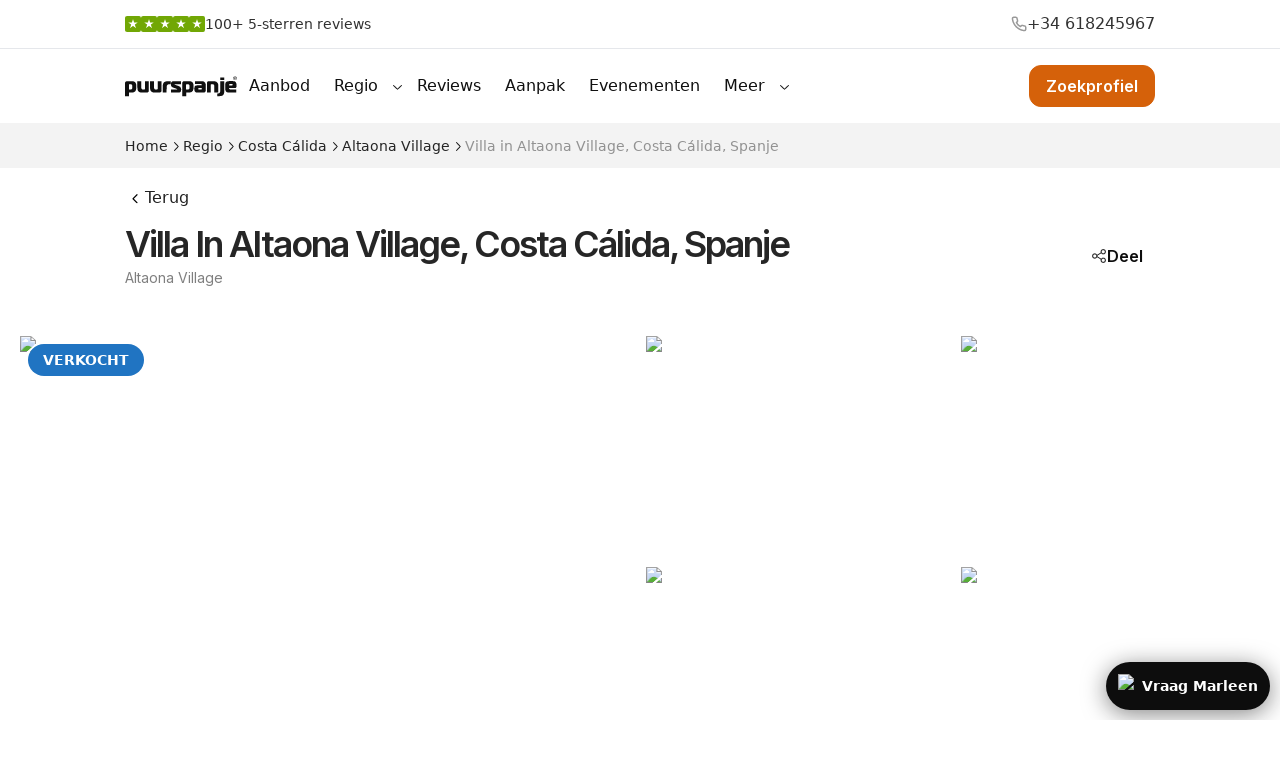

--- FILE ---
content_type: text/html; charset=utf-8
request_url: https://www.puurspanje.nl/villa-in-altaona-village-costa-calida-spanje-6010/
body_size: 40046
content:
<!DOCTYPE html><html class="__variable_f367f3 __variable_c778ec" lang="nl-NL"><head><meta charSet="utf-8"/><meta name="viewport" content="width=device-width, initial-scale=1"/><link rel="preload" as="image" href="/assets/small-map.webp"/><link rel="preload" as="image" href="/assets/mobile-map.webp"/><link rel="preload" as="image" href="/assets/profile-xs.webp"/><link rel="stylesheet" href="/_next/static/css/c800184d2764dc90.css" data-precedence="next"/><link rel="stylesheet" href="/_next/static/css/be307d5452b567a0.css" data-precedence="next"/><link rel="stylesheet" href="/_next/static/css/c88eb6171b8ddd4e.css" data-precedence="next"/><link rel="stylesheet" href="/_next/static/css/4df78f2cd73d6b26.css" data-precedence="next"/><link rel="stylesheet" href="/_next/static/css/399d3bee91fc2b3a.css" data-precedence="next"/><link rel="preload" as="script" fetchPriority="low" href="/_next/static/chunks/webpack-01a27db9098bbe4f.js"/><script src="/_next/static/chunks/fd9d1056-f704665d9161d7d1.js" async=""></script><script src="/_next/static/chunks/7023-69383dd7e8227d80.js" async=""></script><script src="/_next/static/chunks/main-app-b8d8f654a4c3de8b.js" async=""></script><script src="/_next/static/chunks/0e5ce63c-c3b9dc47ccec8e04.js" async=""></script><script src="/_next/static/chunks/6164-894d553d5a74b9ab.js" async=""></script><script src="/_next/static/chunks/8173-21ebef95ca69e104.js" async=""></script><script src="/_next/static/chunks/231-192f211f61acd3ea.js" async=""></script><script src="/_next/static/chunks/55-d5b30a37d1975631.js" async=""></script><script src="/_next/static/chunks/5813-ef30a55779f520a1.js" async=""></script><script src="/_next/static/chunks/9772-20cad7c4d2dcc288.js" async=""></script><script src="/_next/static/chunks/9343-eb3d18b4a0b5b209.js" async=""></script><script src="/_next/static/chunks/9109-2ec408eb0ce906bd.js" async=""></script><script src="/_next/static/chunks/7118-dba57698a6442258.js" async=""></script><script src="/_next/static/chunks/4609-fb719bbe5e9fbe62.js" async=""></script><script src="/_next/static/chunks/9755-b39461a88b254434.js" async=""></script><script src="/_next/static/chunks/2730-31e83946eccad829.js" async=""></script><script src="/_next/static/chunks/6284-b4130a3852e46e29.js" async=""></script><script src="/_next/static/chunks/app/(main)/layout-edd6cb6c3e06b877.js" async=""></script><script src="/_next/static/chunks/221-c7374c2ae984f2ac.js" async=""></script><script src="/_next/static/chunks/3496-e7e62e7cf89c1e3c.js" async=""></script><script src="/_next/static/chunks/app/layout-7117c03f1be67143.js" async=""></script><script src="/_next/static/chunks/3254-4f697ff368a91285.js" async=""></script><script src="/_next/static/chunks/7412-ec2bc56979547e4d.js" async=""></script><script src="/_next/static/chunks/3374-f8d2964fc0aa895b.js" async=""></script><script src="/_next/static/chunks/4152-52718ebb159e5533.js" async=""></script><script src="/_next/static/chunks/7384-6bfcb299894de536.js" async=""></script><script src="/_next/static/chunks/5501-c52b582b86e954f3.js" async=""></script><script src="/_next/static/chunks/1831-edae5669bf8d68b6.js" async=""></script><script src="/_next/static/chunks/app/(main)/%5Bslug%5D/page-2fa4bf3f2790922e.js" async=""></script><script src="/_next/static/chunks/app/not-found-f283585a4b6b2ab7.js" async=""></script><link rel="icon" href="/assets/Favicon.svg" sizes="any" as="image"/><title>Woning kopen Villa in Altaona Village, Costa Cálida, Spanje | Puurspanje</title><meta name="description" content="Woning gesitueerd in Altaona Village in de regio Costa Cálida.Een villa met 3 slaapkamers en 3 badkamers. Unieke aspecten van deze woning in Altaona Village zijn o.a. parkeerplaats, berging, groot terras."/><link rel="canonical" href="https://www.puurspanje.nl/villa-in-altaona-village-costa-calida-spanje-6010/"/><meta property="og:title" content="Woning kopen Villa in Altaona Village, Costa Cálida, Spanje | Puurspanje"/><meta property="og:description" content="Woning gesitueerd in Altaona Village in de regio Costa Cálida.Een villa met 3 slaapkamers en 3 badkamers. Unieke aspecten van deze woning in Altaona Village zijn o.a. parkeerplaats, berging, groot terras."/><meta property="og:image" content="https://puurspanje-new-object-storage-next.ams3.cdn.digitaloceanspaces.com/b246311c-9eaf-4724-8989-867a8090c491.jpg"/><meta property="og:image" content="https://www.puurspanje.nl/wp-content/uploads/2019/03/3829_2-1.jpg"/><meta property="og:image:width" content="1024"/><meta property="og:image:height" content="768"/><meta name="twitter:card" content="summary_large_image"/><meta name="twitter:site" content="@site"/><meta name="twitter:creator" content="@handle"/><meta name="twitter:title" content="Woning kopen Villa in Altaona Village, Costa Cálida, Spanje | Puurspanje"/><meta name="twitter:description" content="Woning gesitueerd in Altaona Village in de regio Costa Cálida.Een villa met 3 slaapkamers en 3 badkamers. Unieke aspecten van deze woning in Altaona Village zijn o.a. parkeerplaats, berging, groot terras."/><meta name="twitter:image" content="https://puurspanje-new-object-storage-next.ams3.cdn.digitaloceanspaces.com/b246311c-9eaf-4724-8989-867a8090c491.jpg"/><meta name="twitter:image" content="https://www.puurspanje.nl/wp-content/uploads/2019/03/3829_2-1.jpg"/><meta name="twitter:image:width" content="1024"/><meta name="twitter:image:height" content="768"/><meta name="next-size-adjust"/><script src="/_next/static/chunks/polyfills-78c92fac7aa8fdd8.js" noModule=""></script></head><body><div data-is-root-theme="true" data-accent-color="indigo" data-gray-color="slate" data-has-background="true" data-panel-background="translucent" data-radius="medium" data-scaling="100%" class="radix-themes"><div class=""></div><div class="sticky group z-50 top-0 transition duration-250  bg-white border-borderColor border-b border-solid"><div class="transition duration-250 z-10 "><div class=""><div class="py-3 border-b border-solid border-#0000001A"><div class="max-w-1070 mx-auto px-5 mobile:px-5"><div class="flex items-center justify-between"><div class="flex gap-2.5 text-sm items-center text-nowrap"><div class="mobile:hidden"><a target="_blank" href="/referenties/"><div class="flex gap-1"><img alt="star" loading="lazy" width="16" height="16" decoding="async" data-nimg="1" style="color:transparent" src="/_next/static/media/ratingstar.d44d7e74.svg"/><img alt="star" loading="lazy" width="16" height="16" decoding="async" data-nimg="1" style="color:transparent" src="/_next/static/media/ratingstar.d44d7e74.svg"/><img alt="star" loading="lazy" width="16" height="16" decoding="async" data-nimg="1" style="color:transparent" src="/_next/static/media/ratingstar.d44d7e74.svg"/><img alt="star" loading="lazy" width="16" height="16" decoding="async" data-nimg="1" style="color:transparent" src="/_next/static/media/ratingstar.d44d7e74.svg"/><img alt="star" loading="lazy" width="16" height="16" decoding="async" data-nimg="1" style="color:transparent" src="/_next/static/media/ratingstar.d44d7e74.svg"/></div></a></div><div class="hidden mobile:block"><a target="_blank" href="/referenties/"><div class="flex gap-1"><img alt="star" loading="lazy" width="16" height="16" decoding="async" data-nimg="1" style="color:transparent" src="/_next/static/media/ratingstar.d44d7e74.svg"/><img alt="star" loading="lazy" width="16" height="16" decoding="async" data-nimg="1" style="color:transparent" src="/_next/static/media/ratingstar.d44d7e74.svg"/><img alt="star" loading="lazy" width="16" height="16" decoding="async" data-nimg="1" style="color:transparent" src="/_next/static/media/ratingstar.d44d7e74.svg"/><img alt="star" loading="lazy" width="16" height="16" decoding="async" data-nimg="1" style="color:transparent" src="/_next/static/media/ratingstar.d44d7e74.svg"/><img alt="star" loading="lazy" width="16" height="16" decoding="async" data-nimg="1" style="color:transparent" src="/_next/static/media/ratingstar.d44d7e74.svg"/></div></a></div><a target="_blank" href="/referenties" class="text-sm font-normal text-secondary mobile:hidden">100+ 5-sterren reviews</a><a target="_blank" href="/referenties" class="text-sm font-normal text-secondary hidden mobile:block">100+ 5-sterren reviews</a></div><div class="flex gap-5 items-center text-nowrap mobile:hidden"><a href="tel:+34618245967" class="flex items-center gap-2 mobile:hidden"><svg width="16" height="16" viewBox="0 0 16 16" fill="none" xmlns="http://www.w3.org/2000/svg"><path d="M14.6669 11.2797V13.2797C14.6677 13.4654 14.6297 13.6492 14.5553 13.8193C14.4809 13.9894 14.3718 14.1421 14.235 14.2676C14.0982 14.3932 13.9367 14.4887 13.7608 14.5482C13.5849 14.6077 13.3985 14.6298 13.2136 14.6131C11.1622 14.3902 9.19161 13.6892 7.46028 12.5664C5.8495 11.5428 4.48384 10.1772 3.46028 8.56641C2.3336 6.82721 1.63244 4.84707 1.41361 2.78641C1.39695 2.60205 1.41886 2.41625 1.47795 2.24082C1.53703 2.0654 1.63199 1.9042 1.75679 1.76749C1.88159 1.63077 2.03348 1.52155 2.20281 1.44675C2.37213 1.37196 2.55517 1.33325 2.74028 1.33307H4.74028C5.06382 1.32989 5.37748 1.44446 5.62279 1.65543C5.8681 1.8664 6.02833 2.15937 6.07361 2.47974C6.15803 3.11978 6.31458 3.74822 6.54028 4.35307C6.62998 4.59169 6.64939 4.85102 6.59622 5.10033C6.54305 5.34964 6.41952 5.57848 6.24028 5.75974L5.39361 6.60641C6.34265 8.27544 7.72458 9.65737 9.39361 10.6064L10.2403 9.75974C10.4215 9.5805 10.6504 9.45697 10.8997 9.4038C11.149 9.35063 11.4083 9.37004 11.6469 9.45974C12.2518 9.68544 12.8802 9.84199 13.5203 9.92641C13.8441 9.97209 14.1399 10.1352 14.3513 10.3847C14.5627 10.6343 14.6751 10.9528 14.6669 11.2797Z" stroke="black" stroke-opacity="0.4" stroke-width="1.5" stroke-linecap="round" stroke-linejoin="round"></path></svg><span class="block text-base text-[#000000CC] font-medium">+34 618245967</span></a></div></div></div></div><div class="z-40   relative py-4"><div class="max-w-1070 mx-auto px-5 mobile:px-30"><div class="flex items-center justify-between"><div class="flex items-center gap-30 tab:hidden"><a aria-label="Redirect to Home Page" href="/"><div class="relative flex items-center  w-28 h-[40px]"><svg width="116" height="21" viewBox="0 0 116 21" fill="none" xmlns="http://www.w3.org/2000/svg" class="fill-[#1A1F1C] [object Object]"><path d="M4.061 20.53H0V7.266c0-.327.033-.655.131-.982.098-.295.295-.59.622-.82.262-.196.491-.294.753-.36.262-.032.524-.065.786-.065h5.11c.163 0 .392 0 .654.033s.524.065.82.164c.294.098.589.196.883.36.295.164.557.393.82.655.261.295.49.655.654 1.015.164.36.262.753.36 1.146.066.393.132.786.132 1.147.032.36.032.687.032.982 0 .262 0 .557-.032.95 0 .393-.033.786-.099 1.212-.065.425-.13.851-.262 1.277-.13.426-.295.819-.491 1.113-.262.393-.524.688-.851.885-.328.229-.656.36-.983.49-.36.1-.688.165-1.015.197-.328.033-.655.033-.95.033H4.061v3.832zm1.801-6.91c.459 0 .786-.099 1.016-.295.229-.197.393-.393.49-.59.099-.229.197-.49.197-.818.033-.295.033-.655.033-1.016 0-.327 0-.655-.033-.917-.033-.294-.065-.524-.164-.786-.098-.229-.196-.425-.327-.556a1.665 1.665 0 00-.426-.295c-.13-.066-.294-.098-.425-.131-.131 0-.23-.033-.295-.033H4.487a.553.553 0 00-.164.066.716.716 0 00-.164.098c-.098.098-.13.23-.13.393v4.88h1.833zM16.833 5.04v5.829c0 .556.033.982.098 1.31.066.294.164.556.295.72.098.164.23.328.393.426.164.098.295.164.458.196.164.033.295.066.459.099.164 0 .295.032.426.032h.753c.327 0 .557-.065.72-.229.099-.13.164-.23.197-.36 0-.131.033-.23.033-.36V5.039h4.06v9.334c0 .327-.032.655-.098.982-.065.328-.262.623-.556.885-.262.262-.59.393-.95.458-.36.066-.622.066-.852.066h-5.043c-.786 0-1.441-.099-1.932-.295-.459-.23-.852-.459-1.114-.72a3.426 3.426 0 01-1.113-1.867 11.526 11.526 0 01-.262-2.457V5.04h4.028zM29.998 5.04v5.829c0 .556.033.982.099 1.31.065.294.163.556.294.72.099.164.23.328.394.426.163.098.294.164.458.196.164.033.295.066.459.099.163 0 .294.032.425.032h.753c.328 0 .557-.065.721-.229.098-.13.164-.23.197-.36 0-.131.032-.23.032-.36V5.039h4.061v9.334c0 .327-.032.655-.13.982-.066.328-.263.623-.558.885-.262.262-.589.393-.95.458-.36.066-.621.066-.85.066h-5.011c-.787 0-1.441-.099-1.933-.295-.491-.197-.884-.426-1.146-.688a3.426 3.426 0 01-1.113-1.867c-.197-.753-.262-1.572-.262-2.456V5.04h4.06zM39.136 9.887c0-.295.033-.59.066-.917.033-.328.098-.655.196-1.015.099-.36.23-.688.426-.983a3.71 3.71 0 01.72-.884 3.564 3.564 0 011.016-.59c.36-.13.72-.229 1.113-.294a5.95 5.95 0 011.048-.099h.917l2.686.066-.066 3.046-1.408-.033c-.393 0-.786.033-1.146.131-.36.098-.655.327-.95.688-.23.327-.393.687-.458 1.113-.066.393-.099.786-.131 1.114l-.131 5.6-4.061-.164.163-6.779zM47.686 13.623h5.993c.098 0 .164-.032.262-.098.065-.033.098-.13.098-.229a.25.25 0 00-.065-.164c-.033-.032-.099-.065-.131-.098a1.414 1.414 0 00-.36-.131c-.164-.066-.46-.164-.885-.328l-2.358-.818a7.258 7.258 0 01-1.343-.623 2.463 2.463 0 01-.917-.917 2.896 2.896 0 01-.327-.982 5.535 5.535 0 01-.098-.983c0-.36.032-.72.098-1.08.065-.36.196-.688.393-1.016.295-.458.655-.786 1.048-.917.426-.13.917-.196 1.506-.196h7.336v3.013H51.713c-.097 0-.163 0-.261.033-.066 0-.098.032-.131.065s-.066.066-.066.131c0 .098.033.164.066.164a.717.717 0 00.164.098c.13.033.229.066.262.098.065.033.098.033.13.066.033.033.099.033.132.065.065.033.13.066.262.099l2.783.982c.59.197 1.081.426 1.507.655.426.23.753.524 1.015.95.262.393.426.819.491 1.245.066.425.099.753.099 1.015 0 .426-.066.884-.164 1.343-.131.458-.36.851-.753 1.179-.295.262-.59.393-.917.458a4.554 4.554 0 01-.885.098h-7.86v-3.177h.099zM63.338 20.531h-4.06V7.268c0-.328.032-.655.13-.983.099-.295.295-.59.623-.851.262-.197.49-.295.753-.36a6.36 6.36 0 01.786-.066h5.109c.164 0 .393 0 .655.033.262.032.524.065.819.163.294.099.59.197.884.36.295.164.557.394.819.656.262.294.49.655.655 1.015.163.36.262.753.36 1.146.065.393.13.786.13 1.146.034.36.034.688.034.983 0 .262 0 .557-.033.95 0 .393-.033.786-.098 1.211-.066.426-.131.852-.262 1.278-.131.425-.295.818-.492 1.113-.262.393-.524.688-.851.884-.328.23-.655.36-.983.492a6.15 6.15 0 01-1.015.196c-.327.033-.655.033-.95.033h-3.013v3.864zm1.802-6.91c.458 0 .786-.098 1.015-.295.23-.196.393-.393.491-.59.098-.228.197-.49.197-.818.032-.295.032-.655.032-1.015 0-.328 0-.655-.032-.917-.033-.295-.066-.524-.164-.786-.098-.23-.197-.426-.328-.557a1.665 1.665 0 00-.425-.295c-.131-.065-.295-.098-.426-.13-.131 0-.23-.033-.295-.033h-1.44c-.034 0-.1.032-.165.065a.714.714 0 00-.163.098c-.099.099-.131.23-.131.393v4.88h1.834zM79.844 5.04c.688 0 1.245.099 1.703.328.459.23.786.459 1.015.688.23.23.393.491.557.786.131.295.262.59.328.851.065.295.13.59.13.852.033.295.033.557.033.786v4.912c0 .295-.032.623-.098.95a1.873 1.873 0 01-.458.917 1.568 1.568 0 01-.885.524 4.998 4.998 0 01-.982.098h-6.485c-.36 0-.687-.032-1.048-.098a1.627 1.627 0 01-.95-.524 2.802 2.802 0 01-.49-.72c-.132-.295-.23-.557-.263-.885a4.065 4.065 0 01-.098-.884c0-.295-.033-.557-.033-.786 0-.262 0-.524.033-.786s.066-.557.131-.819c.066-.262.164-.524.295-.753.13-.23.295-.426.524-.622.295-.262.622-.393.95-.459.327-.032.655-.065.982-.065h4.814v-.164c0-.098 0-.23-.032-.36-.033-.131-.066-.262-.164-.426-.164-.23-.36-.36-.59-.393a4.921 4.921 0 00-.655-.065h-5.534V5.008h7.27v.033zm-3.21 7.107c-.065 0-.163 0-.294.033-.131.033-.23.066-.328.164-.065.065-.098.164-.13.262-.033.098-.033.196-.033.295 0 .098 0 .163.032.262a.528.528 0 00.131.229.714.714 0 00.262.164.908.908 0 00.295.032h2.129c.098 0 .23 0 .327-.032.099-.033.197-.066.262-.131.099-.066.164-.164.164-.262.033-.099.033-.197.033-.295v-.72h-2.85zM84.824 7.135c0-.23.033-.458.066-.72.032-.262.163-.492.393-.72.163-.165.327-.296.524-.394.196-.098.425-.164.655-.196.229-.033.425-.066.655-.066h4.388c.623 0 1.278.066 1.9.164.622.098 1.244.393 1.801.884.295.262.557.557.72.852.164.294.328.59.426.917.099.294.164.622.197.917.032.294.032.556.032.818v7.205h-4.06v-5.993a5.63 5.63 0 00-.099-1.113 2.648 2.648 0 00-.36-.885c-.164-.262-.393-.425-.655-.556a2.856 2.856 0 00-1.015-.164h-.72c-.099 0-.165 0-.296.033a1.164 1.164 0 00-.294.13c-.098.099-.164.197-.164.328v8.155h-4.061V7.135h-.033z" fill="#101010"></path><path d="M95.531 17.714c.59 0 1.048 0 1.376-.098.327-.066.622-.23.917-.459.262-.23.458-.491.622-.819.131-.327.23-.786.23-1.408V5.04h4.06v10.807c0 .262 0 .557-.033.884a6.442 6.442 0 01-.196 1.048 3.23 3.23 0 01-.491 1.016 3.6 3.6 0 01-.852.884c-.524.36-1.212.622-2.096.72-.884.099-2.03.164-3.504.131v-2.816h-.033zM98.675 3.86V1.273h4.061v2.588h-4.06zM108.204 16.767c-.426 0-.819 0-1.179-.033-.36 0-.721-.065-1.048-.163-.328-.099-.622-.262-.917-.459-.295-.196-.524-.491-.753-.884-.229-.426-.393-.983-.459-1.638-.065-.655-.098-1.506-.098-2.587v-1.54c0-.49.033-.949.066-1.375.065-.425.13-.818.261-1.146.131-.36.328-.655.557-.917.262-.295.557-.491.95-.655a4.963 4.963 0 011.244-.327c.459-.066.95-.131 1.441-.131.492 0 1.016-.033 1.54-.033 1.113 0 2.063.033 2.783.098.721.066 1.31.295 1.769.688.262.23.458.491.622.819.164.327.295.655.36 1.015.099.36.131.72.164 1.08.033.36.033.688.033 1.016 0 .393-.033.786-.098 1.146-.066.393-.262.72-.557.983a1.07 1.07 0 01-.524.294c-.164.033-.36.033-.557.033h-5.993c0 .164 0 .328.033.524.032.164.098.328.163.459.164.294.426.458.786.49.328.034.688.066 1.048.066h5.339v3.144h-6.976v.033zm2.62-7.401c.295 0 .458-.066.557-.23.065-.13.131-.294.131-.393 0-.163-.066-.327-.131-.458-.099-.131-.295-.262-.59-.328a2.936 2.936 0 00-.589-.065c-.229 0-.393-.033-.491-.033-.23 0-.492 0-.754.033s-.491.065-.655.164a.908.908 0 00-.393.524c-.065.229-.065.49-.033.786h2.948zM115.769 1.803a1.832 1.832 0 01-1.865 1.865 1.832 1.832 0 01-1.865-1.865c0-1.057.808-1.803 1.927-1.803.995 0 1.803.808 1.803 1.803zm-3.295 0c0 .808.622 1.492 1.43 1.492.808 0 1.368-.622 1.368-1.43 0-.808-.622-1.492-1.43-1.492-.746 0-1.368.684-1.368 1.43zm1.119.995h-.435V.933c.187 0 .373-.063.684-.063.373 0 .497.063.622.125.124.062.186.186.186.373 0 .248-.186.373-.373.435.187.062.249.187.311.435.062.249.124.373.124.435h-.435c-.062-.062-.062-.248-.124-.435-.062-.186-.124-.248-.373-.248h-.187v.808zm0-1.057h.187c.249 0 .435-.062.435-.249 0-.186-.124-.249-.373-.249h-.249v.498z" fill="#101010"></path></svg></div></a><div class="hidden md:flex z-40"><div class="flex z-50 items-center"><a href="/aanbod-huizen-spanje/"><span class="downbutton flex items-center outline-none gap-2 px-3 py-[5px] rounded-full text-16 font-medium shrink-0 text-nowrap text-black transition duration-500 ease-in-out">Aanbod</span></a><div role="menubar" tabindex="-1" data-orientation="horizontal" style="outline:none"><button type="button" role="menuitem" id="radix-:Rkah7qpjaH1:" aria-haspopup="menu" aria-expanded="false" data-state="closed" class="group flex select-none items-center justify-between leading-none outline-none" tabindex="-1" data-orientation="horizontal" data-radix-collection-item=""><span class="downbutton flex items-center outline-none gap-2 px-3 py-[5px] rounded-full text-16 font-medium shrink-0 text-nowrap text-black transition duration-500 ease-in-out">Regio</span><svg width="15" height="15" viewBox="0 0 15 15" fill="none" xmlns="http://www.w3.org/2000/svg"><path d="M3.13523 6.15803C3.3241 5.95657 3.64052 5.94637 3.84197 6.13523L7.5 9.56464L11.158 6.13523C11.3595 5.94637 11.6759 5.95657 11.8648 6.15803C12.0536 6.35949 12.0434 6.67591 11.842 6.86477L7.84197 10.6148C7.64964 10.7951 7.35036 10.7951 7.15803 10.6148L3.15803 6.86477C2.95657 6.67591 2.94637 6.35949 3.13523 6.15803Z" fill="currentColor" fill-rule="evenodd" clip-rule="evenodd"></path></svg></button></div><a href="/referenties/"><span class="downbutton flex items-center outline-none gap-2 px-3 py-[5px] rounded-full text-16 font-medium shrink-0 text-nowrap text-black transition duration-500 ease-in-out">Reviews</span></a><a href="/aanpak/"><span class="downbutton flex items-center outline-none gap-2 px-3 py-[5px] rounded-full text-16 font-medium shrink-0 text-nowrap text-black transition duration-500 ease-in-out">Aanpak</span></a><a href="/evenementen/"><span class="downbutton flex items-center outline-none gap-2 px-3 py-[5px] rounded-full text-16 font-medium shrink-0 text-nowrap text-black transition duration-500 ease-in-out">Evenementen</span></a><div role="menubar" tabindex="-1" data-orientation="horizontal" style="outline:none"><button type="button" role="menuitem" id="radix-:R1kah7qpjaH1:" aria-haspopup="menu" aria-expanded="false" data-state="closed" class="group flex select-none items-center justify-between leading-none outline-none" tabindex="-1" data-orientation="horizontal" data-radix-collection-item=""><span class="downbutton flex items-center outline-none gap-2 px-3 py-[5px] rounded-full text-16 font-medium shrink-0 text-nowrap text-black transition duration-500 ease-in-out">Meer</span><svg width="15" height="15" viewBox="0 0 15 15" fill="none" xmlns="http://www.w3.org/2000/svg"><path d="M3.13523 6.15803C3.3241 5.95657 3.64052 5.94637 3.84197 6.13523L7.5 9.56464L11.158 6.13523C11.3595 5.94637 11.6759 5.95657 11.8648 6.15803C12.0536 6.35949 12.0434 6.67591 11.842 6.86477L7.84197 10.6148C7.64964 10.7951 7.35036 10.7951 7.15803 10.6148L3.15803 6.86477C2.95657 6.67591 2.94637 6.35949 3.13523 6.15803Z" fill="currentColor" fill-rule="evenodd" clip-rule="evenodd"></path></svg></button></div></div></div></div><div class="flex items-center gap-6 tab:hidden"><a href="/zoekprofiel/"><button aria-label="Zoekprofiel" type="button" class="flex text-base py-2 px-4 gap-2.5 justify-center items-center text-nowrap shrink-0 transition duration-500 ease-in-out w-full rounded-xl bg-darkyellow text-white border-darkyellow hover:bg-yellowHover hover:text-white border border-solid font-semibold active:bg-darkyellow active:text-primary"><p>Zoekprofiel</p></button></a></div><div class="hidden tab:block"><a aria-label="Redirect to Home Page" href="/"><svg width="116" height="21" viewBox="0 0 116 21" fill="none" xmlns="http://www.w3.org/2000/svg" class="fill-[#1A1F1C] [object Object]"><path d="M4.061 20.53H0V7.266c0-.327.033-.655.131-.982.098-.295.295-.59.622-.82.262-.196.491-.294.753-.36.262-.032.524-.065.786-.065h5.11c.163 0 .392 0 .654.033s.524.065.82.164c.294.098.589.196.883.36.295.164.557.393.82.655.261.295.49.655.654 1.015.164.36.262.753.36 1.146.066.393.132.786.132 1.147.032.36.032.687.032.982 0 .262 0 .557-.032.95 0 .393-.033.786-.099 1.212-.065.425-.13.851-.262 1.277-.13.426-.295.819-.491 1.113-.262.393-.524.688-.851.885-.328.229-.656.36-.983.49-.36.1-.688.165-1.015.197-.328.033-.655.033-.95.033H4.061v3.832zm1.801-6.91c.459 0 .786-.099 1.016-.295.229-.197.393-.393.49-.59.099-.229.197-.49.197-.818.033-.295.033-.655.033-1.016 0-.327 0-.655-.033-.917-.033-.294-.065-.524-.164-.786-.098-.229-.196-.425-.327-.556a1.665 1.665 0 00-.426-.295c-.13-.066-.294-.098-.425-.131-.131 0-.23-.033-.295-.033H4.487a.553.553 0 00-.164.066.716.716 0 00-.164.098c-.098.098-.13.23-.13.393v4.88h1.833zM16.833 5.04v5.829c0 .556.033.982.098 1.31.066.294.164.556.295.72.098.164.23.328.393.426.164.098.295.164.458.196.164.033.295.066.459.099.164 0 .295.032.426.032h.753c.327 0 .557-.065.72-.229.099-.13.164-.23.197-.36 0-.131.033-.23.033-.36V5.039h4.06v9.334c0 .327-.032.655-.098.982-.065.328-.262.623-.556.885-.262.262-.59.393-.95.458-.36.066-.622.066-.852.066h-5.043c-.786 0-1.441-.099-1.932-.295-.459-.23-.852-.459-1.114-.72a3.426 3.426 0 01-1.113-1.867 11.526 11.526 0 01-.262-2.457V5.04h4.028zM29.998 5.04v5.829c0 .556.033.982.099 1.31.065.294.163.556.294.72.099.164.23.328.394.426.163.098.294.164.458.196.164.033.295.066.459.099.163 0 .294.032.425.032h.753c.328 0 .557-.065.721-.229.098-.13.164-.23.197-.36 0-.131.032-.23.032-.36V5.039h4.061v9.334c0 .327-.032.655-.13.982-.066.328-.263.623-.558.885-.262.262-.589.393-.95.458-.36.066-.621.066-.85.066h-5.011c-.787 0-1.441-.099-1.933-.295-.491-.197-.884-.426-1.146-.688a3.426 3.426 0 01-1.113-1.867c-.197-.753-.262-1.572-.262-2.456V5.04h4.06zM39.136 9.887c0-.295.033-.59.066-.917.033-.328.098-.655.196-1.015.099-.36.23-.688.426-.983a3.71 3.71 0 01.72-.884 3.564 3.564 0 011.016-.59c.36-.13.72-.229 1.113-.294a5.95 5.95 0 011.048-.099h.917l2.686.066-.066 3.046-1.408-.033c-.393 0-.786.033-1.146.131-.36.098-.655.327-.95.688-.23.327-.393.687-.458 1.113-.066.393-.099.786-.131 1.114l-.131 5.6-4.061-.164.163-6.779zM47.686 13.623h5.993c.098 0 .164-.032.262-.098.065-.033.098-.13.098-.229a.25.25 0 00-.065-.164c-.033-.032-.099-.065-.131-.098a1.414 1.414 0 00-.36-.131c-.164-.066-.46-.164-.885-.328l-2.358-.818a7.258 7.258 0 01-1.343-.623 2.463 2.463 0 01-.917-.917 2.896 2.896 0 01-.327-.982 5.535 5.535 0 01-.098-.983c0-.36.032-.72.098-1.08.065-.36.196-.688.393-1.016.295-.458.655-.786 1.048-.917.426-.13.917-.196 1.506-.196h7.336v3.013H51.713c-.097 0-.163 0-.261.033-.066 0-.098.032-.131.065s-.066.066-.066.131c0 .098.033.164.066.164a.717.717 0 00.164.098c.13.033.229.066.262.098.065.033.098.033.13.066.033.033.099.033.132.065.065.033.13.066.262.099l2.783.982c.59.197 1.081.426 1.507.655.426.23.753.524 1.015.95.262.393.426.819.491 1.245.066.425.099.753.099 1.015 0 .426-.066.884-.164 1.343-.131.458-.36.851-.753 1.179-.295.262-.59.393-.917.458a4.554 4.554 0 01-.885.098h-7.86v-3.177h.099zM63.338 20.531h-4.06V7.268c0-.328.032-.655.13-.983.099-.295.295-.59.623-.851.262-.197.49-.295.753-.36a6.36 6.36 0 01.786-.066h5.109c.164 0 .393 0 .655.033.262.032.524.065.819.163.294.099.59.197.884.36.295.164.557.394.819.656.262.294.49.655.655 1.015.163.36.262.753.36 1.146.065.393.13.786.13 1.146.034.36.034.688.034.983 0 .262 0 .557-.033.95 0 .393-.033.786-.098 1.211-.066.426-.131.852-.262 1.278-.131.425-.295.818-.492 1.113-.262.393-.524.688-.851.884-.328.23-.655.36-.983.492a6.15 6.15 0 01-1.015.196c-.327.033-.655.033-.95.033h-3.013v3.864zm1.802-6.91c.458 0 .786-.098 1.015-.295.23-.196.393-.393.491-.59.098-.228.197-.49.197-.818.032-.295.032-.655.032-1.015 0-.328 0-.655-.032-.917-.033-.295-.066-.524-.164-.786-.098-.23-.197-.426-.328-.557a1.665 1.665 0 00-.425-.295c-.131-.065-.295-.098-.426-.13-.131 0-.23-.033-.295-.033h-1.44c-.034 0-.1.032-.165.065a.714.714 0 00-.163.098c-.099.099-.131.23-.131.393v4.88h1.834zM79.844 5.04c.688 0 1.245.099 1.703.328.459.23.786.459 1.015.688.23.23.393.491.557.786.131.295.262.59.328.851.065.295.13.59.13.852.033.295.033.557.033.786v4.912c0 .295-.032.623-.098.95a1.873 1.873 0 01-.458.917 1.568 1.568 0 01-.885.524 4.998 4.998 0 01-.982.098h-6.485c-.36 0-.687-.032-1.048-.098a1.627 1.627 0 01-.95-.524 2.802 2.802 0 01-.49-.72c-.132-.295-.23-.557-.263-.885a4.065 4.065 0 01-.098-.884c0-.295-.033-.557-.033-.786 0-.262 0-.524.033-.786s.066-.557.131-.819c.066-.262.164-.524.295-.753.13-.23.295-.426.524-.622.295-.262.622-.393.95-.459.327-.032.655-.065.982-.065h4.814v-.164c0-.098 0-.23-.032-.36-.033-.131-.066-.262-.164-.426-.164-.23-.36-.36-.59-.393a4.921 4.921 0 00-.655-.065h-5.534V5.008h7.27v.033zm-3.21 7.107c-.065 0-.163 0-.294.033-.131.033-.23.066-.328.164-.065.065-.098.164-.13.262-.033.098-.033.196-.033.295 0 .098 0 .163.032.262a.528.528 0 00.131.229.714.714 0 00.262.164.908.908 0 00.295.032h2.129c.098 0 .23 0 .327-.032.099-.033.197-.066.262-.131.099-.066.164-.164.164-.262.033-.099.033-.197.033-.295v-.72h-2.85zM84.824 7.135c0-.23.033-.458.066-.72.032-.262.163-.492.393-.72.163-.165.327-.296.524-.394.196-.098.425-.164.655-.196.229-.033.425-.066.655-.066h4.388c.623 0 1.278.066 1.9.164.622.098 1.244.393 1.801.884.295.262.557.557.72.852.164.294.328.59.426.917.099.294.164.622.197.917.032.294.032.556.032.818v7.205h-4.06v-5.993a5.63 5.63 0 00-.099-1.113 2.648 2.648 0 00-.36-.885c-.164-.262-.393-.425-.655-.556a2.856 2.856 0 00-1.015-.164h-.72c-.099 0-.165 0-.296.033a1.164 1.164 0 00-.294.13c-.098.099-.164.197-.164.328v8.155h-4.061V7.135h-.033z" fill="#101010"></path><path d="M95.531 17.714c.59 0 1.048 0 1.376-.098.327-.066.622-.23.917-.459.262-.23.458-.491.622-.819.131-.327.23-.786.23-1.408V5.04h4.06v10.807c0 .262 0 .557-.033.884a6.442 6.442 0 01-.196 1.048 3.23 3.23 0 01-.491 1.016 3.6 3.6 0 01-.852.884c-.524.36-1.212.622-2.096.72-.884.099-2.03.164-3.504.131v-2.816h-.033zM98.675 3.86V1.273h4.061v2.588h-4.06zM108.204 16.767c-.426 0-.819 0-1.179-.033-.36 0-.721-.065-1.048-.163-.328-.099-.622-.262-.917-.459-.295-.196-.524-.491-.753-.884-.229-.426-.393-.983-.459-1.638-.065-.655-.098-1.506-.098-2.587v-1.54c0-.49.033-.949.066-1.375.065-.425.13-.818.261-1.146.131-.36.328-.655.557-.917.262-.295.557-.491.95-.655a4.963 4.963 0 011.244-.327c.459-.066.95-.131 1.441-.131.492 0 1.016-.033 1.54-.033 1.113 0 2.063.033 2.783.098.721.066 1.31.295 1.769.688.262.23.458.491.622.819.164.327.295.655.36 1.015.099.36.131.72.164 1.08.033.36.033.688.033 1.016 0 .393-.033.786-.098 1.146-.066.393-.262.72-.557.983a1.07 1.07 0 01-.524.294c-.164.033-.36.033-.557.033h-5.993c0 .164 0 .328.033.524.032.164.098.328.163.459.164.294.426.458.786.49.328.034.688.066 1.048.066h5.339v3.144h-6.976v.033zm2.62-7.401c.295 0 .458-.066.557-.23.065-.13.131-.294.131-.393 0-.163-.066-.327-.131-.458-.099-.131-.295-.262-.59-.328a2.936 2.936 0 00-.589-.065c-.229 0-.393-.033-.491-.033-.23 0-.492 0-.754.033s-.491.065-.655.164a.908.908 0 00-.393.524c-.065.229-.065.49-.033.786h2.948zM115.769 1.803a1.832 1.832 0 01-1.865 1.865 1.832 1.832 0 01-1.865-1.865c0-1.057.808-1.803 1.927-1.803.995 0 1.803.808 1.803 1.803zm-3.295 0c0 .808.622 1.492 1.43 1.492.808 0 1.368-.622 1.368-1.43 0-.808-.622-1.492-1.43-1.492-.746 0-1.368.684-1.368 1.43zm1.119.995h-.435V.933c.187 0 .373-.063.684-.063.373 0 .497.063.622.125.124.062.186.186.186.373 0 .248-.186.373-.373.435.187.062.249.187.311.435.062.249.124.373.124.435h-.435c-.062-.062-.062-.248-.124-.435-.062-.186-.124-.248-.373-.248h-.187v.808zm0-1.057h.187c.249 0 .435-.062.435-.249 0-.186-.124-.249-.373-.249h-.249v.498z" fill="#101010"></path></svg></a></div><div class="hidden mobile:block"><a href="/zoekprofiel/"><button aria-label="Zoekprofiel" type="button" class="flex text-base py-2 px-4 gap-2.5 justify-center items-center text-nowrap shrink-0 transition duration-500 ease-in-out w-full rounded-xl bg-darkyellow text-white border-darkyellow hover:bg-yellowHover hover:text-white border border-solid font-semibold active:bg-darkyellow active:text-primary"><p>Zoekprofiel</p></button></a></div><div class="md:hidden tab:block"><button type="button" aria-haspopup="dialog" aria-expanded="false" aria-controls="radix-:R12kv9ja:" class="p-0 border-none bg-transparent" aria-label="menu icon" data-state="closed"><svg width="20" height="20" viewBox="0 0 15 15" fill="none" xmlns="http://www.w3.org/2000/svg"><path d="M1.5 3C1.22386 3 1 3.22386 1 3.5C1 3.77614 1.22386 4 1.5 4H13.5C13.7761 4 14 3.77614 14 3.5C14 3.22386 13.7761 3 13.5 3H1.5ZM1 7.5C1 7.22386 1.22386 7 1.5 7H13.5C13.7761 7 14 7.22386 14 7.5C14 7.77614 13.7761 8 13.5 8H1.5C1.22386 8 1 7.77614 1 7.5ZM1 11.5C1 11.2239 1.22386 11 1.5 11H13.5C13.7761 11 14 11.2239 14 11.5C14 11.7761 13.7761 12 13.5 12H1.5C1.22386 12 1 11.7761 1 11.5Z" fill="currentColor" fill-rule="evenodd" clip-rule="evenodd"></path></svg></button></div></div></div></div><div class="fixed top-0 left-0 w-full h-full flex items-center justify-center modalWrapper false"><div class="w-[494px]  bg-white mobile:w-[calc(100%-20px)] custom-model-fullheight rounded-xl"><div class="p-30 mobile:p-0"><div class="flex items-center justify-between mobile:py-5 mobile:px-30 mobile:border-solid mobile:border-b mobile:border-borderlight"><h5 class="text-xl tracking-[-0.3px] font-semibold text-black mobile:hidden">Puurspanje Inloggen</h5><button data-accent-color="" class="rt-reset rt-BaseButton rt-r-size-2 rt-variant-ghost rt-IconButton link"><svg width="18" height="18" viewBox="0 0 15 15" fill="none" xmlns="http://www.w3.org/2000/svg" class="cursor-pointer"><path d="M12.8536 2.85355C13.0488 2.65829 13.0488 2.34171 12.8536 2.14645C12.6583 1.95118 12.3417 1.95118 12.1464 2.14645L7.5 6.79289L2.85355 2.14645C2.65829 1.95118 2.34171 1.95118 2.14645 2.14645C1.95118 2.34171 1.95118 2.65829 2.14645 2.85355L6.79289 7.5L2.14645 12.1464C1.95118 12.3417 1.95118 12.6583 2.14645 12.8536C2.34171 13.0488 2.65829 13.0488 2.85355 12.8536L7.5 8.20711L12.1464 12.8536C12.3417 13.0488 12.6583 13.0488 12.8536 12.8536C13.0488 12.6583 13.0488 12.3417 12.8536 12.1464L8.20711 7.5L12.8536 2.85355Z" fill="black" fill-rule="evenodd" clip-rule="evenodd"></path></svg></button></div><div><div class="hidden mobile:block mobile:px-30 mobile:pt-[10px]"><h5 class="text-lg leading-7 font-semibold text-black">Puurspanje Inloggen</h5></div><div class="pt-8 pb-5 mobile:pb-30 mobile:pt-10 mobile:px-30"><form class="grid gap-6"><fieldset class="w-full rounded flex flex-col justify-start gap-1"><label class="text-sm/[24px] font-medium text-nowrap" for="email">Email<!-- --> <!-- -->  <!-- --> </label><input class="py-[11px] px-4 w-full placeholder:text-base placeholder:text-tertiary outline-none border border-solid focus:border-primary focus:shadow-7xl focus:ring ring-[#F2F2F2] checked:bg-white shadow-[0_1px_1px_0px_rgba(0,0,0,0.08)] rounded-md border-[#E1E3E8]" type="email" placeholder="Voer uw e-mailadres in" name="email"/></fieldset><button aria-label="Login" type="submit" class="flex font-semibold px-4 gap-2.5 justify-center items-center text-nowrap shrink-0 transition duration-500 ease-in-out w-full py-3 rounded-lg text-base bg-[#0D0D0D] text-white border-primary border border-solid hover:bg-[#282828]"><p>Login</p></button></form><p class="pt-4 mobile:pt-5 text-sm text-secondary font-normal flex items-center justify-center">Nog geen account?<a href="/register/"><span class="text-black font-semibold"> Aanmelden</span></a></p></div><div class="flex mobile:px-30 text-secondary text-sm items-center gap-[13px]"><span data-accent-color="gray" style="background-color:#DDE3E4" class="rt-Separator rt-r-orientation-horizontal rt-r-size-4"></span><p class="text-sm font-normal tracking-[2.1px] text-tertiary">OF</p><span data-accent-color="gray" style="background-color:#DDE3E4" class="rt-Separator rt-r-orientation-horizontal rt-r-size-4"></span></div><div class="pt-5 pb-8 mobile:py-10 mobile:mx-30 border-solid border-b border-borderlight10"><button aria-label="Doorgaan met Google" type="button" class="flex text-primary px-4 gap-2.5 justify-center items-center text-nowrap shrink-0 transition duration-500 ease-in-out w-full py-3 rounded-xl text-base font-normal border border-solid active:bg-primary active:text-white button-class border-blacklight25 hover:bg-hoverButton hover:border-hoverButton hover:text-black"><img alt="google" loading="lazy" width="17" height="16" decoding="async" data-nimg="1" style="color:transparent" src="/_next/static/media/googlesvg.9de9e039.svg"/><p>Doorgaan met Google</p></button></div><div class="pt-5 mobile:px-30"><p class="text-xs text-tertiary text-center mobile:max-w-315 mobile:mx-auto">Door op Doorgaan met Facebook te klikken, ga je akkoord met de<span class="underline cursor-pointer underline-offset-[3px]"> <a target="_blank" href="/algemene-voorwaarden/"> <!-- -->gebruiksvoorwaarden<!-- --> </a></span>en het<span class="underline cursor-pointer underline-offset-[3px]"> <a target="_blank" href="/privacy-policy/"> <!-- -->privacybeleid</a></span> <!-- -->van Puurspanje.</p></div></div></div></div></div><div class="fixed top-0 left-0 w-full h-full flex items-center justify-center modalWrapper false"><div class="bg-white w-[494px] rounded-xl modal-scroll mobile:w-full custom-model-fullheight mobile:rounded-none"><div class="p-30 mobile:p-0"><div class="flex sticky top-0 bg-white z-10 items-center justify-between mobile:py-5 mobile:px-30 mobile:border-solid mobile:border-b mobile:border-borderlight"><h5 class="text-xl tracking-[-0.3px] font-semibold text-black mobile:hidden">Maak een gratis account aan</h5><button data-accent-color="" class="rt-reset rt-BaseButton rt-r-size-2 rt-variant-ghost rt-IconButton link"><svg width="18" height="18" viewBox="0 0 15 15" fill="none" xmlns="http://www.w3.org/2000/svg" class="cursor-pointer"><path d="M12.8536 2.85355C13.0488 2.65829 13.0488 2.34171 12.8536 2.14645C12.6583 1.95118 12.3417 1.95118 12.1464 2.14645L7.5 6.79289L2.85355 2.14645C2.65829 1.95118 2.34171 1.95118 2.14645 2.14645C1.95118 2.34171 1.95118 2.65829 2.14645 2.85355L6.79289 7.5L2.14645 12.1464C1.95118 12.3417 1.95118 12.6583 2.14645 12.8536C2.34171 13.0488 2.65829 13.0488 2.85355 12.8536L7.5 8.20711L12.1464 12.8536C12.3417 13.0488 12.6583 13.0488 12.8536 12.8536C13.0488 12.6583 13.0488 12.3417 12.8536 12.1464L8.20711 7.5L12.8536 2.85355Z" fill="black" fill-rule="evenodd" clip-rule="evenodd"></path></svg></button></div><div class="mobile:px-30 hidden mobile:block mobile:pt-10"><h5 class="text-lg  font-semibold text-black ">Maak een gratis account aan</h5></div><div><div class="pt-8 mobile:px-30 mobile:pt-10"><form><div class="grid grid-cols-2 gap-5 pb-5 mobile:grid-cols-1"><fieldset class="w-full rounded flex flex-col justify-start gap-2"><label class="text-sm/[24px] font-medium text-nowrap" for="name">Voornaam<!-- --> <!-- -->  <!-- --> </label><input class="rounded py-[11px] px-4 w-full placeholder:text-base placeholder:text-tertiary outline-none border border-solid border-divider focus:border-primary focus:shadow-7xl focus:ring ring-[#F2F2F2] checked:bg-white shadow-[0_1px_1px_0px_rgba(0,0,0,0.08)]" type="name" placeholder="Voornaam" name="first_name"/></fieldset><fieldset class="w-full rounded flex flex-col justify-start gap-2"><label class="text-sm/[24px] font-medium text-nowrap" for="name">Achternaam<!-- --> <!-- -->  <!-- --> </label><input class="rounded py-[11px] px-4 w-full placeholder:text-base placeholder:text-tertiary outline-none border border-solid border-divider focus:border-primary focus:shadow-7xl focus:ring ring-[#F2F2F2] checked:bg-white shadow-[0_1px_1px_0px_rgba(0,0,0,0.08)]" type="name" placeholder="Achternaam" name="last_name"/></fieldset></div><fieldset class="w-full rounded flex flex-col justify-start gap-2"><label class="text-sm/[24px] font-medium text-nowrap" for="email">Email<!-- --> <!-- -->  <!-- --> </label><input class="w-full placeholder:text-base placeholder:text-tertiary outline-none border border-solid focus:border-primary focus:shadow-7xl focus:ring ring-[#F2F2F2] checked:bg-white shadow-[0_1px_1px_0px_rgba(0,0,0,0.08)] rounded-md px-6 py-4 border-[#E1E3E8]" type="email" placeholder="Email" name="email"/></fieldset><div class="flex items-start gap-2 py-8 mobile:py-10"><div class=" py-1.5 px-0.5"><button type="button" role="checkbox" aria-checked="false" data-state="unchecked" value="on" class="shrink-0 flex items-center justify-center h-6 w-6 appearance-none border border-solid border-borderlight rounded-md outline-none" id="c1"></button><input type="checkbox" aria-hidden="true" style="transform:translateX(-100%);position:absolute;pointer-events:none;opacity:0;margin:0" tabindex="-1" value="on"/></div><label class="text-sm text-secondary font-normal mobile:max-w-[279px]" for="c1">Stuur mij exclusieve aanbiedingen, nieuws en persoonlijke tips over onroerend goed op Puurspanje.</label></div><button aria-label="Aanmelden" type="submit" class="flex font-semibold px-4 gap-2.5 justify-center items-center text-nowrap shrink-0 transition duration-500 ease-in-out w-full py-3 text-base rounded-xl bg-[#0D0D0D] text-white border-primary border border-solid hover:bg-[#282828]"><p>Aanmelden</p></button><div><p class="pt-4 pb-5 mobile:pt-5 text-sm text-secondary font-normal flex items-center justify-center">Heb je al een account?<!-- --> <a class="text-black pl-1 font-semibold" href="/login/">Login</a></p></div><div class="flex mobile:px-30 text-secondary text-sm items-center gap-[13px]"><span data-accent-color="gray" style="background-color:#DDE3E4" class="rt-Separator rt-r-orientation-horizontal rt-r-size-4"></span><p class="text-sm font-normal tracking-[2.1px] text-tertiary">OF</p><span data-accent-color="gray" style="background-color:#DDE3E4" class="rt-Separator rt-r-orientation-horizontal rt-r-size-4"></span></div></form><div class="pt-5 pb-8 mobile:py-10  border-solid border-b border-borderlight10"><button aria-label="Doorgaan met Google" type="button" class="flex text-primary px-4 gap-2.5 justify-center items-center text-nowrap shrink-0 transition duration-500 ease-in-out w-full py-3 rounded-xl text-base font-normal border border-solid active:bg-primary active:text-white button-class border-blacklight25 hover:bg-hoverButton hover:border-hoverButton hover:text-black"><img alt="google" loading="lazy" width="17" height="16" decoding="async" data-nimg="1" style="color:transparent" src="/_next/static/media/googlesvg.9de9e039.svg"/><p>Doorgaan met Google</p></button></div><div class="pt-5 mobile:px-30 mobile:pb-10"><p class="text-xs text-tertiary text-center mobile:max-w-315 mobile:mx-auto">Door op Doorgaan met Facebook te klikken, ga je akkoord met de<span class="underline cursor-pointer underline-offset-[3px]"><a target="_blank" href="/algemene-voorwaarden/"> <!-- -->gebruiksvoorwaarden<!-- --> </a></span>en het<span class="underline cursor-pointer underline-offset-[3px]"><a target="_blank" href="/privacy-policy/"> <!-- -->privacybeleid</a></span> <!-- -->van Puurspanje.</p></div></div></div></div></div></div></div></div></div><script type="application/ld+json">{"@context":"https://schema.org","@type":["Organization","RealEstateAgent"],"@id":"https://www.puurspanje.nl/#organization","name":"Puurspanje","address":{"@type":"PostalAddress","streetAddress":"Avenida De La Unión 76","addressLocality":"San Javier","addressRegion":"Murcia","postalCode":"30730","addressCountry":"ES"},"url":"https://www.puurspanje.nl/","telephone":"+34 618245967","logo":{"@type":"ImageObject","inLanguage":"nl-NL","@id":"https://www.puurspanje.nl/#/schema/logo/image","url":"https://admin.puurspanje.nl/assets/9b059383-f9d0-47a9-8e15-878bbd8d00bc.png","contentUrl":"https://admin.puurspanje.nl/assets/9b059383-f9d0-47a9-8e15-878bbd8d00bc.png","width":"500","height":"250","caption":"Puurspanje"},"sameAs":["https://www.instagram.com/puurspanje/","https://www.facebook.com/Puurspanje/","https://x.com/Puurspanje/"],"slogan":"Nederlandse makelaar in Spanje","legalName":"Puurspanje","contactPoint":{"@type":"ContactPoint","email":"info@puurspanje.nl"}}</script><script type="application/ld+json">{"@context":"https://schema.org","@type":["Accommodation","Product"],"name":"Villa in Altaona Village, Costa Cálida, Spanje","url":"https://www.puurspanje.nl/villa-in-altaona-village-costa-calida-spanje-6010","image":["https://admin.puurspanje.nl/assets/e6fcbd73-58f0-49cd-bfe0-b220c1c0347d"],"description":"Villa in Altaona Village, Costa Cálida, Spanje with 3 bedrooms, 3 bathrooms, 582m² living space and 0m² terrace.","sku":"695","offers":{"@type":"Offer","price":"521400","priceCurrency":"EUR","availability":"https://schema.org/SoldOut","seller":{"@type":"Organization","name":"Puurspanje"}},"brand":{"@type":"Brand","name":"CostaHomes"}}</script><script type="application/ld+json">{"@context":"https://schema.org","@type":"Residence","@id":"https://www.puurspanje.nl/villa-in-altaona-village-costa-calida-spanje-6010/#residence","name":"Villa in Altaona Village, Costa Cálida, Spanje","latitude":37.879755,"longitude":-1.101656,"url":"https://www.puurspanje.nl/villa-in-altaona-village-costa-calida-spanje-6010/","accommodationFloorPlan":{"@type":"FloorPlan","floorSize":{"@type":"QuantitativeValue","value":582,"unitCode":"M2"},"numberOfBathroomsTotal":3,"numberOfBedrooms":3}}</script><script type="application/ld+json">{"@context":"https://schema.org","@type":"BreadcrumbList","@id":"https://www.puurspanje.nl/villa-in-altaona-village-costa-calida-spanje-6010/#breadcrumb","itemListElement":[{"@type":"ListItem","position":1,"name":"Home","item":"https://www.puurspanje.nl/"},{"@type":"ListItem","position":2,"name":"Regio","item":"https://www.puurspanje.nl/regio"},{"@type":"ListItem","position":3,"name":"Costa Cálida","item":"https://www.puurspanje.nl/costa-calida"},{"@type":"ListItem","position":4,"name":"Altaona Village","item":"https://www.puurspanje.nl/huis-kopen-altaona-village"},{"@type":"ListItem","position":5,"name":"Villa in Altaona Village, Costa Cálida, Spanje"}]}</script><script type="application/ld+json">{"@context":"https://schema.org","@type":"Offer","price":"521400","priceCurrency":"EUR","url":"https://www.puurspanje.nl/villa-in-altaona-village-costa-calida-spanje-6010/","availability":"https://schema.org/SoldOut","seller":{"@type":"Organization","name":"Puurspanje","url":"https://www.puurspanje.nl/"}}</script><div class="bg-borderColor"><div class="max-w-1070 mx-auto px-5 mobile:px-30"><div class="flex gap-3 text-sm  items-center py-3 mobile:overflow-auto"><span class="items-center flex gap-3"><a class="text-blacklight85 whitespace-nowrap" href="/">Home</a></span><span class="items-center flex gap-3"><span class=""><svg width="15" height="15" viewBox="0 0 15 15" fill="none" xmlns="http://www.w3.org/2000/svg"><path d="M6.1584 3.13508C6.35985 2.94621 6.67627 2.95642 6.86514 3.15788L10.6151 7.15788C10.7954 7.3502 10.7954 7.64949 10.6151 7.84182L6.86514 11.8418C6.67627 12.0433 6.35985 12.0535 6.1584 11.8646C5.95694 11.6757 5.94673 11.3593 6.1356 11.1579L9.565 7.49985L6.1356 3.84182C5.94673 3.64036 5.95694 3.32394 6.1584 3.13508Z" fill="currentColor" fill-rule="evenodd" clip-rule="evenodd"></path></svg></span><a class="text-blacklight85 whitespace-nowrap" href="/regio/">Regio</a></span><span class="items-center flex gap-3"><span class=""><svg width="15" height="15" viewBox="0 0 15 15" fill="none" xmlns="http://www.w3.org/2000/svg"><path d="M6.1584 3.13508C6.35985 2.94621 6.67627 2.95642 6.86514 3.15788L10.6151 7.15788C10.7954 7.3502 10.7954 7.64949 10.6151 7.84182L6.86514 11.8418C6.67627 12.0433 6.35985 12.0535 6.1584 11.8646C5.95694 11.6757 5.94673 11.3593 6.1356 11.1579L9.565 7.49985L6.1356 3.84182C5.94673 3.64036 5.95694 3.32394 6.1584 3.13508Z" fill="currentColor" fill-rule="evenodd" clip-rule="evenodd"></path></svg></span><a class="text-blacklight85 whitespace-nowrap" href="/costa-calida/">Costa Cálida</a></span><span class="items-center flex gap-3"><span class=""><svg width="15" height="15" viewBox="0 0 15 15" fill="none" xmlns="http://www.w3.org/2000/svg"><path d="M6.1584 3.13508C6.35985 2.94621 6.67627 2.95642 6.86514 3.15788L10.6151 7.15788C10.7954 7.3502 10.7954 7.64949 10.6151 7.84182L6.86514 11.8418C6.67627 12.0433 6.35985 12.0535 6.1584 11.8646C5.95694 11.6757 5.94673 11.3593 6.1356 11.1579L9.565 7.49985L6.1356 3.84182C5.94673 3.64036 5.95694 3.32394 6.1584 3.13508Z" fill="currentColor" fill-rule="evenodd" clip-rule="evenodd"></path></svg></span><a class="text-blacklight85 whitespace-nowrap" href="/huis-kopen-altaona-village/">Altaona Village</a></span><span class="items-center flex gap-3"><span class=""><svg width="15" height="15" viewBox="0 0 15 15" fill="none" xmlns="http://www.w3.org/2000/svg"><path d="M6.1584 3.13508C6.35985 2.94621 6.67627 2.95642 6.86514 3.15788L10.6151 7.15788C10.7954 7.3502 10.7954 7.64949 10.6151 7.84182L6.86514 11.8418C6.67627 12.0433 6.35985 12.0535 6.1584 11.8646C5.95694 11.6757 5.94673 11.3593 6.1356 11.1579L9.565 7.49985L6.1356 3.84182C5.94673 3.64036 5.95694 3.32394 6.1584 3.13508Z" fill="currentColor" fill-rule="evenodd" clip-rule="evenodd"></path></svg></span><span class="text-tertiary whitespace-nowrap ">Villa in Altaona Village, Costa Cálida, Spanje</span></span></div></div></div><div class="bg-white"><div class="max-w-1070 mx-auto px-5 mobile:px-30 pt-2"><a href="/aanbod-huizen-spanje/"><div class="flex items-center cursor-pointer group gap-2 py-2.5"><svg xmlns="http://www.w3.org/2000/svg" width="20" height="20" viewBox="0 0 32 32" fill="#000"><path fill-rule="evenodd" clip-rule="evenodd" d="M19.8793 24.1455C20.2542 23.7706 20.2542 23.1628 19.8793 22.7879L14.1581 17.0667L19.8793 11.3455C20.2542 10.9707 20.2542 10.3629 19.8793 9.98783C19.5044 9.61301 18.8965 9.61301 18.5216 9.98783L12.1216 16.3879C11.9416 16.5679 11.8404 16.8121 11.8404 17.0667C11.8404 17.3213 11.9416 17.5655 12.1216 17.7455L18.5216 24.1455C18.8965 24.5204 19.5044 24.5204 19.8793 24.1455Z" fill="black"></path></svg><span class="group-hover:underline">Terug</span></div></a><div class="pt-1 py-48 mobile:pt-30 mobile:pb-6"><div class="flex items-center justify-between mobile:grid mobile:grid-cols-1 mobile:gap-6"><div><h1 class="text-4xl mobile:text-3xl text-blacklight85 font-semibold mb-1 leading-44 tracking-[-2px] !font-inter capitalize">Villa in Altaona Village, Costa Cálida, Spanje</h1><p class="text-sm font-normal text-blacklight">Altaona Village</p></div><div><button aria-label="Deel" type="button" class="flex text-primary font-semibold text-base py-2 gap-2.5 justify-center items-center text-nowrap shrink-0 transition duration-500 ease-in-out mobile:flex mobile:justify-start px-3 border-none hover:bg-hoverButton rounded-xl hover:text-primary hover:border-blackHover active:bg-transparent active:text-primary button-class"><svg xmlns="http://www.w3.org/2000/svg" width="16" height="16" viewBox="0 0 16 16" fill="none"><path fill-rule="evenodd" clip-rule="evenodd" d="M5.33356 8.00005C5.33356 8.88369 4.61722 9.60004 3.73356 9.60004C2.8499 9.60004 2.13356 8.88369 2.13356 8.00005C2.13356 7.11639 2.8499 6.40005 3.73356 6.40005C4.61722 6.40005 5.33356 7.11639 5.33356 8.00005ZM6.09423 9.24149C5.64764 10.089 4.75807 10.6667 3.73356 10.6667C2.2608 10.6667 1.06689 9.4728 1.06689 8.00005C1.06689 6.52728 2.2608 5.33338 3.73356 5.33338C4.75807 5.33338 5.64764 5.91113 6.09423 6.75858L9.71142 4.49784C9.63909 4.25567 9.60023 3.99906 9.60023 3.73338C9.60023 2.26062 10.7941 1.06671 12.2669 1.06671C13.7396 1.06671 14.9336 2.26062 14.9336 3.73338C14.9336 5.20614 13.7396 6.40005 12.2669 6.40005C11.4045 6.40005 10.6377 5.99067 10.1503 5.35564L6.38455 7.70922C6.39492 7.80473 6.40023 7.90176 6.40023 8.00005C6.40023 8.09832 6.39492 8.19534 6.38455 8.29086L10.1503 10.6444C10.6377 10.0094 11.4045 9.60004 12.2669 9.60004C13.7396 9.60004 14.9336 10.7939 14.9336 12.2667C14.9336 13.7394 13.7396 14.9333 12.2669 14.9333C10.7941 14.9333 9.60023 13.7394 9.60023 12.2667C9.60023 12.001 9.63909 11.7444 9.71143 11.5022L6.09423 9.24149ZM12.2669 5.33338C13.1505 5.33338 13.8669 4.61704 13.8669 3.73338C13.8669 2.84972 13.1505 2.13338 12.2669 2.13338C11.3833 2.13338 10.6669 2.84972 10.6669 3.73338C10.6669 4.61704 11.3833 5.33338 12.2669 5.33338ZM13.8669 12.2667C13.8669 13.1504 13.1505 13.8667 12.2669 13.8667C11.3833 13.8667 10.6669 13.1504 10.6669 12.2667C10.6669 11.3831 11.3833 10.6667 12.2669 10.6667C13.1505 10.6667 13.8669 11.3831 13.8669 12.2667Z" fill="black" fill-opacity="0.85"></path></svg><p class="hover:underline hover:underline-offset-[3px]">Deel</p></button></div></div></div></div><div class="max-w-1280 mx-auto px-5 mobile:px-0"><div class="grid grid-cols-[606px_1fr] gap-5 tab:grid-cols-1 mobile:block"><div role="button" tabindex="0" aria-haspopup="dialog" aria-checked="true" class="w-full cursor-pointer w-full relative h-[446px] mobile:h-[277px] group transition ease-in-out" type="button" aria-expanded="false" aria-controls="radix-:Raufni7qpja:" data-state="closed"><img alt="CardImage" loading="lazy" decoding="async" data-nimg="fill" class=" block  object-cover rounded-md mobile:rounded-none" style="position:absolute;height:100%;width:100%;left:0;top:0;right:0;bottom:0;color:transparent" sizes="100vw" srcSet="/_next/image/?url=https%3A%2F%2Fadmin.puurspanje.nl%2Fassets%2Fb246311c-9eaf-4724-8989-867a8090c491&amp;w=640&amp;q=75 640w, /_next/image/?url=https%3A%2F%2Fadmin.puurspanje.nl%2Fassets%2Fb246311c-9eaf-4724-8989-867a8090c491&amp;w=750&amp;q=75 750w, /_next/image/?url=https%3A%2F%2Fadmin.puurspanje.nl%2Fassets%2Fb246311c-9eaf-4724-8989-867a8090c491&amp;w=828&amp;q=75 828w, /_next/image/?url=https%3A%2F%2Fadmin.puurspanje.nl%2Fassets%2Fb246311c-9eaf-4724-8989-867a8090c491&amp;w=1080&amp;q=75 1080w, /_next/image/?url=https%3A%2F%2Fadmin.puurspanje.nl%2Fassets%2Fb246311c-9eaf-4724-8989-867a8090c491&amp;w=1200&amp;q=75 1200w, /_next/image/?url=https%3A%2F%2Fadmin.puurspanje.nl%2Fassets%2Fb246311c-9eaf-4724-8989-867a8090c491&amp;w=1920&amp;q=75 1920w, /_next/image/?url=https%3A%2F%2Fadmin.puurspanje.nl%2Fassets%2Fb246311c-9eaf-4724-8989-867a8090c491&amp;w=2048&amp;q=75 2048w, /_next/image/?url=https%3A%2F%2Fadmin.puurspanje.nl%2Fassets%2Fb246311c-9eaf-4724-8989-867a8090c491&amp;w=3840&amp;q=75 3840w" src="/_next/image/?url=https%3A%2F%2Fadmin.puurspanje.nl%2Fassets%2Fb246311c-9eaf-4724-8989-867a8090c491&amp;w=3840&amp;q=75"/><div class="absolute px-2 w-full top-2 right-0 justify-start flex items-center"><button aria-label="VERKOCHT" class="border-none cursor-pointer text-white text-sm font-semibold py-[6px] px-[15px] rounded-full bg-[#2074C2]">VERKOCHT</button></div><div class="absolute top-0 left-0 bg-black w-full h-full transition ease-in-out group-hover:opacity-100 rounded-md mobile:rounded-none cardWrapper opacity-0"></div></div><div role="button" tabindex="0" aria-haspopup="dialog" class="mobile:w-full grid grid-cols-2 gap-4 mobile:flex mobile:whitespace-nowrap overflow-auto mobile:pt-5" type="button" aria-expanded="false" aria-controls="radix-:Raufni7qpja:" data-state="closed" style="scrollbar-width:none"><div role="button" tabindex="0" aria-haspopup="dialog" class="cursor-pointer relative w-full group transition ease-in-out h-215 mobile:h-100 mobile:min-w-140 mobile:max-w-140 mobile:w-140"><img alt="CardImage" loading="lazy" decoding="async" data-nimg="fill" class="cursor-pointer block  object-cover rounded-md mobile:rounded-none" style="position:absolute;height:100%;width:100%;left:0;top:0;right:0;bottom:0;color:transparent" sizes="100vw" srcSet="/_next/image/?url=https%3A%2F%2Fadmin.puurspanje.nl%2Fassets%2F4b2d4950-4b31-47d8-b362-a137ee0f489a&amp;w=640&amp;q=75 640w, /_next/image/?url=https%3A%2F%2Fadmin.puurspanje.nl%2Fassets%2F4b2d4950-4b31-47d8-b362-a137ee0f489a&amp;w=750&amp;q=75 750w, /_next/image/?url=https%3A%2F%2Fadmin.puurspanje.nl%2Fassets%2F4b2d4950-4b31-47d8-b362-a137ee0f489a&amp;w=828&amp;q=75 828w, /_next/image/?url=https%3A%2F%2Fadmin.puurspanje.nl%2Fassets%2F4b2d4950-4b31-47d8-b362-a137ee0f489a&amp;w=1080&amp;q=75 1080w, /_next/image/?url=https%3A%2F%2Fadmin.puurspanje.nl%2Fassets%2F4b2d4950-4b31-47d8-b362-a137ee0f489a&amp;w=1200&amp;q=75 1200w, /_next/image/?url=https%3A%2F%2Fadmin.puurspanje.nl%2Fassets%2F4b2d4950-4b31-47d8-b362-a137ee0f489a&amp;w=1920&amp;q=75 1920w, /_next/image/?url=https%3A%2F%2Fadmin.puurspanje.nl%2Fassets%2F4b2d4950-4b31-47d8-b362-a137ee0f489a&amp;w=2048&amp;q=75 2048w, /_next/image/?url=https%3A%2F%2Fadmin.puurspanje.nl%2Fassets%2F4b2d4950-4b31-47d8-b362-a137ee0f489a&amp;w=3840&amp;q=75 3840w" src="/_next/image/?url=https%3A%2F%2Fadmin.puurspanje.nl%2Fassets%2F4b2d4950-4b31-47d8-b362-a137ee0f489a&amp;w=3840&amp;q=75"/><div class="absolute top-0 left-0 bg-black w-full h-full transition ease-in-out group-hover:opacity-100 rounded-md mobile:rounded-none cardWrapper opacity-0"></div></div><div role="button" tabindex="0" aria-haspopup="dialog" class="cursor-pointer relative w-full group transition ease-in-out h-215 mobile:h-100 mobile:min-w-140 mobile:max-w-140 mobile:w-140"><img alt="CardImage" loading="lazy" decoding="async" data-nimg="fill" class="cursor-pointer block  object-cover rounded-md mobile:rounded-none" style="position:absolute;height:100%;width:100%;left:0;top:0;right:0;bottom:0;color:transparent" sizes="100vw" srcSet="/_next/image/?url=https%3A%2F%2Fadmin.puurspanje.nl%2Fassets%2F7e6a7963-be70-40db-b716-9bceaad130c1&amp;w=640&amp;q=75 640w, /_next/image/?url=https%3A%2F%2Fadmin.puurspanje.nl%2Fassets%2F7e6a7963-be70-40db-b716-9bceaad130c1&amp;w=750&amp;q=75 750w, /_next/image/?url=https%3A%2F%2Fadmin.puurspanje.nl%2Fassets%2F7e6a7963-be70-40db-b716-9bceaad130c1&amp;w=828&amp;q=75 828w, /_next/image/?url=https%3A%2F%2Fadmin.puurspanje.nl%2Fassets%2F7e6a7963-be70-40db-b716-9bceaad130c1&amp;w=1080&amp;q=75 1080w, /_next/image/?url=https%3A%2F%2Fadmin.puurspanje.nl%2Fassets%2F7e6a7963-be70-40db-b716-9bceaad130c1&amp;w=1200&amp;q=75 1200w, /_next/image/?url=https%3A%2F%2Fadmin.puurspanje.nl%2Fassets%2F7e6a7963-be70-40db-b716-9bceaad130c1&amp;w=1920&amp;q=75 1920w, /_next/image/?url=https%3A%2F%2Fadmin.puurspanje.nl%2Fassets%2F7e6a7963-be70-40db-b716-9bceaad130c1&amp;w=2048&amp;q=75 2048w, /_next/image/?url=https%3A%2F%2Fadmin.puurspanje.nl%2Fassets%2F7e6a7963-be70-40db-b716-9bceaad130c1&amp;w=3840&amp;q=75 3840w" src="/_next/image/?url=https%3A%2F%2Fadmin.puurspanje.nl%2Fassets%2F7e6a7963-be70-40db-b716-9bceaad130c1&amp;w=3840&amp;q=75"/><div class="absolute top-0 left-0 bg-black w-full h-full transition ease-in-out group-hover:opacity-100 rounded-md mobile:rounded-none cardWrapper opacity-0"></div></div><div role="button" tabindex="0" aria-haspopup="dialog" class="cursor-pointer relative w-full group transition ease-in-out h-215 mobile:h-100 mobile:min-w-140 mobile:max-w-140 mobile:w-140"><img alt="CardImage" loading="lazy" decoding="async" data-nimg="fill" class="cursor-pointer block  object-cover rounded-md mobile:rounded-none" style="position:absolute;height:100%;width:100%;left:0;top:0;right:0;bottom:0;color:transparent" sizes="100vw" srcSet="/_next/image/?url=https%3A%2F%2Fadmin.puurspanje.nl%2Fassets%2Ff1ad3b78-f313-47b3-b9a1-b5a2edf06202&amp;w=640&amp;q=75 640w, /_next/image/?url=https%3A%2F%2Fadmin.puurspanje.nl%2Fassets%2Ff1ad3b78-f313-47b3-b9a1-b5a2edf06202&amp;w=750&amp;q=75 750w, /_next/image/?url=https%3A%2F%2Fadmin.puurspanje.nl%2Fassets%2Ff1ad3b78-f313-47b3-b9a1-b5a2edf06202&amp;w=828&amp;q=75 828w, /_next/image/?url=https%3A%2F%2Fadmin.puurspanje.nl%2Fassets%2Ff1ad3b78-f313-47b3-b9a1-b5a2edf06202&amp;w=1080&amp;q=75 1080w, /_next/image/?url=https%3A%2F%2Fadmin.puurspanje.nl%2Fassets%2Ff1ad3b78-f313-47b3-b9a1-b5a2edf06202&amp;w=1200&amp;q=75 1200w, /_next/image/?url=https%3A%2F%2Fadmin.puurspanje.nl%2Fassets%2Ff1ad3b78-f313-47b3-b9a1-b5a2edf06202&amp;w=1920&amp;q=75 1920w, /_next/image/?url=https%3A%2F%2Fadmin.puurspanje.nl%2Fassets%2Ff1ad3b78-f313-47b3-b9a1-b5a2edf06202&amp;w=2048&amp;q=75 2048w, /_next/image/?url=https%3A%2F%2Fadmin.puurspanje.nl%2Fassets%2Ff1ad3b78-f313-47b3-b9a1-b5a2edf06202&amp;w=3840&amp;q=75 3840w" src="/_next/image/?url=https%3A%2F%2Fadmin.puurspanje.nl%2Fassets%2Ff1ad3b78-f313-47b3-b9a1-b5a2edf06202&amp;w=3840&amp;q=75"/><div class="absolute top-0 left-0 bg-black w-full h-full transition ease-in-out group-hover:opacity-100 rounded-md mobile:rounded-none cardWrapper opacity-0"></div></div><div role="button" tabindex="0" aria-haspopup="dialog" class="cursor-pointer relative w-full group transition ease-in-out h-215 mobile:h-100 mobile:min-w-140 mobile:max-w-140 mobile:w-140"><img alt="CardImage" loading="lazy" decoding="async" data-nimg="fill" class="cursor-pointer block  object-cover rounded-md mobile:rounded-none" style="position:absolute;height:100%;width:100%;left:0;top:0;right:0;bottom:0;color:transparent" sizes="100vw" srcSet="/_next/image/?url=https%3A%2F%2Fadmin.puurspanje.nl%2Fassets%2F0c28e45e-911e-4305-a36c-1ee640f5bfef&amp;w=640&amp;q=75 640w, /_next/image/?url=https%3A%2F%2Fadmin.puurspanje.nl%2Fassets%2F0c28e45e-911e-4305-a36c-1ee640f5bfef&amp;w=750&amp;q=75 750w, /_next/image/?url=https%3A%2F%2Fadmin.puurspanje.nl%2Fassets%2F0c28e45e-911e-4305-a36c-1ee640f5bfef&amp;w=828&amp;q=75 828w, /_next/image/?url=https%3A%2F%2Fadmin.puurspanje.nl%2Fassets%2F0c28e45e-911e-4305-a36c-1ee640f5bfef&amp;w=1080&amp;q=75 1080w, /_next/image/?url=https%3A%2F%2Fadmin.puurspanje.nl%2Fassets%2F0c28e45e-911e-4305-a36c-1ee640f5bfef&amp;w=1200&amp;q=75 1200w, /_next/image/?url=https%3A%2F%2Fadmin.puurspanje.nl%2Fassets%2F0c28e45e-911e-4305-a36c-1ee640f5bfef&amp;w=1920&amp;q=75 1920w, /_next/image/?url=https%3A%2F%2Fadmin.puurspanje.nl%2Fassets%2F0c28e45e-911e-4305-a36c-1ee640f5bfef&amp;w=2048&amp;q=75 2048w, /_next/image/?url=https%3A%2F%2Fadmin.puurspanje.nl%2Fassets%2F0c28e45e-911e-4305-a36c-1ee640f5bfef&amp;w=3840&amp;q=75 3840w" src="/_next/image/?url=https%3A%2F%2Fadmin.puurspanje.nl%2Fassets%2F0c28e45e-911e-4305-a36c-1ee640f5bfef&amp;w=3840&amp;q=75"/><div class="absolute top-0 left-0 bg-black w-full h-full transition ease-in-out group-hover:opacity-100 rounded-md mobile:rounded-none cardWrapper opacity-0"></div></div></div></div></div><div class="pt-6 pb-48 mobile:py-6"><div class="max-w-1070 mx-auto px-5 mobile:px-30"><div class="flex items-center justify-between"><div class="flex items-center md:gap-3 gap-3.5 text-primary font-semibold"><button aria-label="Bewaren" type="button" class="flex text-primary font-semibold text-base py-2 gap-2.5 justify-center items-center text-nowrap shrink-0 transition duration-500 ease-in-out px-3 border-none hover:bg-hoverButton rounded-xl hover:text-primary hover:border-blackHover active:bg-transparent active:text-primary button-class"><svg width="18" height="18" viewBox="0 0 15 15" fill="none" xmlns="http://www.w3.org/2000/svg" class="text-primary"><path d="M3 2.5C3 2.22386 3.22386 2 3.5 2H11.5C11.7761 2 12 2.22386 12 2.5V13.5C12 13.6818 11.9014 13.8492 11.7424 13.9373C11.5834 14.0254 11.3891 14.0203 11.235 13.924L7.5 11.5896L3.765 13.924C3.61087 14.0203 3.41659 14.0254 3.25762 13.9373C3.09864 13.8492 3 13.6818 3 13.5V2.5ZM4 3V12.5979L6.97 10.7416C7.29427 10.539 7.70573 10.539 8.03 10.7416L11 12.5979V3H4Z" fill="currentColor" fill-rule="evenodd" clip-rule="evenodd"></path></svg><p class=" hover:underline hover:underline-offset-[3px]">Bewaren</p></button><a target="_blank" href="https://puurspanje-files.ams3.digitaloceanspaces.com/Altaona_las_Vistas_SD_480p_bbd03b115c.mov"><button aria-label="Virtuele tour" type="button" class="flex text-primary font-semibold text-base py-2 gap-2.5 justify-center items-center text-nowrap shrink-0 transition duration-500 ease-in-out px-3 border-none hover:bg-hoverButton rounded-xl hover:text-primary hover:border-blackHover active:bg-transparent active:text-primary button-class"><img alt="touricon" loading="lazy" width="16" height="10" decoding="async" data-nimg="1" style="color:transparent" src="/_next/static/media/glasses.1292aa29.svg"/><p class="mobile:hidden hover:underline hover:underline-offset-[3px]">Virtuele tour</p></button></a></div><button aria-label="Meer foto&#x27;s" type="button" class="flex text-primary font-semibold text-base py-2 gap-2.5 justify-center items-center text-nowrap shrink-0 transition duration-500 ease-in-out px-3 hover:underline hover:underline-offset-[3px] border-none hover:bg-hoverButton rounded-xl hover:text-primary hover:border-blackHover active:bg-transparent active:text-primary button-class" aria-haspopup="dialog" aria-expanded="false" aria-controls="radix-:R2iufni7qpja:" data-state="closed"><svg xmlns="http://www.w3.org/2000/svg" width="16" height="16" viewBox="0 0 16 16" fill="none" class="fill-black"><path fill-rule="evenodd" clip-rule="evenodd" d="M4.80046 2.1333C3.3277 2.1333 2.13379 3.32721 2.13379 4.79997C2.13379 6.27274 3.3277 7.46663 4.80046 7.46663C6.27322 7.46663 7.46712 6.27274 7.46712 4.79997C7.46712 3.32721 6.27322 2.1333 4.80046 2.1333ZM3.20046 4.79997C3.20046 3.91631 3.9168 3.19997 4.80046 3.19997C5.68411 3.19997 6.40046 3.91631 6.40046 4.79997C6.40046 5.68363 5.68411 6.39997 4.80046 6.39997C3.9168 6.39997 3.20046 5.68363 3.20046 4.79997ZM11.2005 2.1333C9.7277 2.1333 8.53379 3.32721 8.53379 4.79997C8.53379 6.27274 9.7277 7.46663 11.2005 7.46663C12.6732 7.46663 13.8671 6.27274 13.8671 4.79997C13.8671 3.32721 12.6732 2.1333 11.2005 2.1333ZM9.60046 4.79997C9.60046 3.91631 10.3168 3.19997 11.2005 3.19997C12.0841 3.19997 12.8005 3.91631 12.8005 4.79997C12.8005 5.68363 12.0841 6.39997 11.2005 6.39997C10.3168 6.39997 9.60046 5.68363 9.60046 4.79997ZM2.13379 11.2C2.13379 9.72721 3.3277 8.5333 4.80046 8.5333C6.27322 8.5333 7.46712 9.72721 7.46712 11.2C7.46712 12.6727 6.27322 13.8666 4.80046 13.8666C3.3277 13.8666 2.13379 12.6727 2.13379 11.2ZM4.80046 9.59997C3.9168 9.59997 3.20046 10.3163 3.20046 11.2C3.20046 12.0836 3.9168 12.8 4.80046 12.8C5.68411 12.8 6.40046 12.0836 6.40046 11.2C6.40046 10.3163 5.68411 9.59997 4.80046 9.59997ZM11.2005 8.5333C9.7277 8.5333 8.53379 9.72721 8.53379 11.2C8.53379 12.6727 9.7277 13.8666 11.2005 13.8666C12.6732 13.8666 13.8671 12.6727 13.8671 11.2C13.8671 9.72721 12.6732 8.5333 11.2005 8.5333ZM9.60046 11.2C9.60046 10.3163 10.3168 9.59997 11.2005 9.59997C12.0841 9.59997 12.8005 10.3163 12.8005 11.2C12.8005 12.0836 12.0841 12.8 11.2005 12.8C10.3168 12.8 9.60046 12.0836 9.60046 11.2Z"></path></svg><p class="">Meer foto&#x27;s</p></button></div></div></div><div class="max-w-1070 mx-auto px-5 mobile:px-30"><div class="grid grid-cols-[1fr_400px] gap-100 mobile:grid-cols-1 tab:gap-10"><div><div class="pb-50 border-b border-[rgba(0, 0, 0, 0.10)] border-solid mobile:pb-40"><div class="flex items-center justify-between mobile:grid mobile:grid-cols-1 mobile:gap-40"><div><button aria-label="VERKOCHT" class="border-none cursor-pointer text-white text-sm font-semibold py-[6px] px-[15px] rounded-full bg-[#2074C2]">VERKOCHT</button><div class="flex gap-3.5 text-secondary text-base text-nowrap pt-3"><p>3<!-- --> Slaapkamers</p><div class="flex gap-1.5 items-center"><svg width="18" height="18" viewBox="0 0 15 15" fill="none" xmlns="http://www.w3.org/2000/svg"><path d="M9.875 7.5C9.875 8.81168 8.81168 9.875 7.5 9.875C6.18832 9.875 5.125 8.81168 5.125 7.5C5.125 6.18832 6.18832 5.125 7.5 5.125C8.81168 5.125 9.875 6.18832 9.875 7.5Z" fill="rgba(0, 0, 0, 0.25)"></path></svg><p>3<!-- --> Badkamers</p></div></div></div><a href="#Locatie"><div class="relative cursor-pointer"><img src="/assets/small-map.webp" alt="MapImage" class="w-[112px] mobile:w-full h-[75px] object-cover mobile:h-[88px] rounded-lg block mobile:hidden"/><img src="/assets/mobile-map.webp" alt="MobileMapImage" class="w-[112px] hidden mobile:w-full h-[75px] object-cover mobile:h-[88px] rounded-lg mobile:block"/><div class="absolute top-0 left-0 w-full h-full flex items-center justify-center"><svg class="cursor-pointer" width="35" height="35" viewBox="0 0 35 35" fill="none" xmlns="http://www.w3.org/2000/svg"><rect x="0.48" y="0.48" width="34.04" height="34.04" rx="7.52" fill="#2074C2"></rect><rect x="0.48" y="0.48" width="34.04" height="34.04" rx="7.52" stroke="white" stroke-width="0.96"></rect><path d="M15.8346 24.1667V19.1667H19.168V24.1667H23.3346V17.5H25.8346L17.5013 10L9.16797 17.5H11.668V24.1667H15.8346Z" fill="white"></path></svg></div></div><p class="mt-2 mobile:mt-3 mobile:text-left text-sm text-tertiary font-normal text-center">Property ID: <!-- -->6010</p></a></div></div><div class="border-b border-[rgba(0, 0, 0, 0.10)] border-solid py-50 mobile:py-40 "><h3 class="font-semibold mb-8">Beschrijving</h3><p class="mb-5 mobile:mb-0 text-md font-normal text-blacklight85">Woning gesitueerd in Altaona Village in de regio Costa Cálida.Een villa met 3 slaapkamers en 3 badkamers. Unieke aspecten van deze woning in Altaona Village zijn o.a. parkeerplaats, berging, groot terras.</p></div><div class=" pt-50 mobile:py-5"><h3 class="font-semibold mb-8">Kenmerken</h3><div class="grid grid-cols-2 gap-0 grid-2-rows gap-x-5"><div class="flex flex-col gap-1 py-3 border-solid border-b border-borderlight10"><div class="text-sm font-normal">Type</div><div class="font-semibold text-base">Villa</div></div><div class="flex flex-col gap-1 py-3 border-solid border-b border-borderlight10"><div class="text-sm font-normal">Wonen</div><div class="font-semibold text-base">165 m²</div></div><div class="flex flex-col gap-1 py-3 border-solid border-b border-borderlight10"><div class="text-sm font-normal">Perceel</div><div class="font-semibold text-base">582 m²</div></div></div></div><div class="border-b border-[rgba(0, 0, 0, 0.10)] border-solid py-50 mobile:py-40"><h3 class="font-semibold mb-8">Unieke aspecten</h3><div class="gap-2.5 flex-wrap flex flex-row w-full"><a href="/aanbod-huizen-spanje/?aspecten=parkeerplaats"><button class="hover:bg-hoverButton  flex py-[6px] px-3 bg-white text-sm font-normal text-blacklight85 border border-[rgba(0, 0, 0, 0.10)] border-solid rounded-xl">parkeerplaats</button></a><a href="/aanbod-huizen-spanje/?aspecten=berging"><button class="hover:bg-hoverButton  flex py-[6px] px-3 bg-white text-sm font-normal text-blacklight85 border border-[rgba(0, 0, 0, 0.10)] border-solid rounded-xl">berging</button></a><a href="/aanbod-huizen-spanje/?aspecten=groot-terras"><button class="hover:bg-hoverButton  flex py-[6px] px-3 bg-white text-sm font-normal text-blacklight85 border border-[rgba(0, 0, 0, 0.10)] border-solid rounded-xl">groot terras</button></a><a href="/aanbod-huizen-spanje/?aspecten=golf-resort"><button class="hover:bg-hoverButton  flex py-[6px] px-3 bg-white text-sm font-normal text-blacklight85 border border-[rgba(0, 0, 0, 0.10)] border-solid rounded-xl">golf Resort</button></a><a href="/aanbod-huizen-spanje/?aspecten=prive-zwembad"><button class="hover:bg-hoverButton  flex py-[6px] px-3 bg-white text-sm font-normal text-blacklight85 border border-[rgba(0, 0, 0, 0.10)] border-solid rounded-xl">privé zwembad</button></a><a href="/aanbod-huizen-spanje/?aspecten=vrijzicht"><button class="hover:bg-hoverButton  flex py-[6px] px-3 bg-white text-sm font-normal text-blacklight85 border border-[rgba(0, 0, 0, 0.10)] border-solid rounded-xl">vrijzicht</button></a><a href="/aanbod-huizen-spanje/?aspecten=resort-1"><button class="hover:bg-hoverButton  flex py-[6px] px-3 bg-white text-sm font-normal text-blacklight85 border border-[rgba(0, 0, 0, 0.10)] border-solid rounded-xl">resort</button></a></div></div><div class="hidden mobile:block mobile:pt-10" id="meerInofrmation"><div class="sticky top-[84px]"><div class=" z-20 card-shadow bg-white rounded-2xl p-8 mobile:p-6"><div class="pb-40"><h3 class="font-semibold text-blacklight85 mb-4 text-2xl">Meer informatie</h3><p class="text-blacklight85 text-base font-semibold mb-4">Wil je meer weten over deze woning of heb je vragen over de regio?</p><p class="text-base text-blacklight85">Gebruik onderstaande knoppen om informatie aan te vragen of een brochure te downloaden.</p></div><div class="pb-3"><button aria-label="Contactaanvraag" type="button" class="flex text-base py-2 px-4 gap-2.5 justify-center items-center text-nowrap shrink-0 transition duration-500 ease-in-out w-full rounded-xl bg-darkyellow text-white border-darkyellow hover:bg-yellowHover hover:text-white border border-solid font-semibold active:bg-darkyellow active:text-primary"><p>Contactaanvraag</p></button></div><div class="pb-3"><button aria-label="Plattegrond" type="button" class="flex font-semibold text-base py-2 px-4 gap-2.5 justify-center items-center text-nowrap shrink-0 transition duration-500 ease-in-out w-full rounded-xl bg-[#0D0D0D] text-white border-primary border border-solid hover:bg-[#282828]"><p>Plattegrond</p></button></div></div><div class="py-6 "><div class="p-8"><p class="text-lg mb-40 text-blacklight85 font-semibold">Bij Puurspanje weten we hoe belangrijk een persoonlijke aanpak is.</p><div class="grid grid-cols-[48px_1fr] gap-5"><img src="/assets/profile-xs.webp" alt="Profile" class="w-full h-12 rounded-full object-cover block"/><div><p class="text-md text-blacklight85 font-semibold">Daphne van der Stegen</p><a href="mailto:info@puurspanje.nl?subject=Important"><div class="flex items-center gap-2.5 cursor-pointer"><span class="block text-sm font-medium text-black underline">Stuur een email</span><svg xmlns="http://www.w3.org/2000/svg" width="16" height="16" viewBox="0 0 16 16" fill="none"><path fill-rule="evenodd" clip-rule="evenodd" d="M1.06667 2.1333C0.477563 2.1333 0 2.61087 0 3.19997V12.8C0 13.3891 0.477563 13.8666 1.06667 13.8666H14.9333C15.5225 13.8666 16 13.3891 16 12.8V3.19997C16 2.61087 15.5225 2.1333 14.9333 2.1333H1.06667ZM1.06667 3.19997H14.9333V4.18657C14.8452 4.18649 14.7561 4.21064 14.6762 4.26135L8 8.49813L1.32386 4.26135C1.24396 4.21064 1.15477 4.18649 1.06667 4.18657V3.19997ZM1.06667 5.23514V12.8H14.9333V5.23514L8.25719 9.47191C8.1002 9.57154 7.8998 9.57154 7.74281 9.47191L1.06667 5.23514Z" fill="black" fill-opacity="0.85"></path></svg></div></a></div></div></div></div></div></div><div class="py-50 border-b border-[rgba(0, 0, 0, 0.10)] border-solid mobile:py-40" id="Locatie"><h3 class="font-semibold mb-8">Locatie</h3><div class="h-[444px] mobile:h-320 rounded-xl overflow-hidden"><div class="w-full h-full relative"><div data-testid="map" style="width:100%;height:100%;z-index:0"></div></div></div></div><div class="pt-50 mobile:pt-10"><h3 class="font-semibold mb-8">De regio</h3><a href="/huis-kopen-altaona-village/"><div class=" group transition duration-500 ease-in-out bg-white  rounded-2xl justify-center "><div class="relative w-full h-[250px] rounded-md mobile:h-[250px] overflow-hidden "><img alt="CardImage" loading="lazy" decoding="async" data-nimg="fill" class="block  object-cover rounded-md group-hover:scale-[1.05] transition duration-500 ease-in-out" style="position:absolute;height:100%;width:100%;left:0;top:0;right:0;bottom:0;color:transparent" sizes="100vw" srcSet="/_next/image/?url=https%3A%2F%2Fadmin.puurspanje.nl%2Fassets%2Fe84d1e2b-c496-4a3a-b05c-acf714d9f9c3&amp;w=640&amp;q=75 640w, /_next/image/?url=https%3A%2F%2Fadmin.puurspanje.nl%2Fassets%2Fe84d1e2b-c496-4a3a-b05c-acf714d9f9c3&amp;w=750&amp;q=75 750w, /_next/image/?url=https%3A%2F%2Fadmin.puurspanje.nl%2Fassets%2Fe84d1e2b-c496-4a3a-b05c-acf714d9f9c3&amp;w=828&amp;q=75 828w, /_next/image/?url=https%3A%2F%2Fadmin.puurspanje.nl%2Fassets%2Fe84d1e2b-c496-4a3a-b05c-acf714d9f9c3&amp;w=1080&amp;q=75 1080w, /_next/image/?url=https%3A%2F%2Fadmin.puurspanje.nl%2Fassets%2Fe84d1e2b-c496-4a3a-b05c-acf714d9f9c3&amp;w=1200&amp;q=75 1200w, /_next/image/?url=https%3A%2F%2Fadmin.puurspanje.nl%2Fassets%2Fe84d1e2b-c496-4a3a-b05c-acf714d9f9c3&amp;w=1920&amp;q=75 1920w, /_next/image/?url=https%3A%2F%2Fadmin.puurspanje.nl%2Fassets%2Fe84d1e2b-c496-4a3a-b05c-acf714d9f9c3&amp;w=2048&amp;q=75 2048w, /_next/image/?url=https%3A%2F%2Fadmin.puurspanje.nl%2Fassets%2Fe84d1e2b-c496-4a3a-b05c-acf714d9f9c3&amp;w=3840&amp;q=75 3840w" src="/_next/image/?url=https%3A%2F%2Fadmin.puurspanje.nl%2Fassets%2Fe84d1e2b-c496-4a3a-b05c-acf714d9f9c3&amp;w=3840&amp;q=75"/></div><div class="pt-5 pb-8  mobile:py-6"><div class=""><p class="text-2xl text-blacklight85 font-semibold mb-4 tracking-[-0.3px] group-hover:text-link ">Altaona Village</p></div><div class="text-base  line-clamp-10 mobile:text-base leading-7 text-black font-normal  whitespace-break-spaces"><div class="policy-content"><p>Droomt u van een woning in een serene omgeving met moderne faciliteiten? Het kopen van een huis in Altaona Village biedt u de kans om te genieten van het mediterrane leven in een omgeving die natuurlijke schoonheid combineert met luxe voorzieningen. Dit exclusieve resort in de <a href="https://www.puurspanje.nl/huis-kopen-costa-calida/" target="_blank" rel="noopener"><strong>Costa C&aacute;lida</strong></a> regio Murcia is ideaal voor zowel permanente bewoning als een tweede huis.</p></div></div><div class="pt-8"><div class="group-hover:text-link cursor-pointer text-base text-black font-semibold  rounded-full flex items-center gap-3"><span class="underline">Ontdekken</span><svg width="15" height="15" viewBox="0 0 15 15" fill="none" xmlns="http://www.w3.org/2000/svg"><path d="M8.14645 3.14645C8.34171 2.95118 8.65829 2.95118 8.85355 3.14645L12.8536 7.14645C13.0488 7.34171 13.0488 7.65829 12.8536 7.85355L8.85355 11.8536C8.65829 12.0488 8.34171 12.0488 8.14645 11.8536C7.95118 11.6583 7.95118 11.3417 8.14645 11.1464L11.2929 8H2.5C2.22386 8 2 7.77614 2 7.5C2 7.22386 2.22386 7 2.5 7H11.2929L8.14645 3.85355C7.95118 3.65829 7.95118 3.34171 8.14645 3.14645Z" fill="currentColor" fill-rule="evenodd" clip-rule="evenodd"></path></svg></div></div></div></div></a></div><div class="pt-42 mobile:pt-10"><h3 class="font-semibold mb-8 ">Over Puurspanje</h3><div class="grid grid-cols-2 gap-5 mobile:gap-4 tab:grid-cols-1 mobile:grid-cols-1"><div class="bg-palegrayBackground p-8 min-h-220 tab:min-h-[auto] mobile:min-h-[180px] rounded-lg"><p class="text-base font-semibold text-blacklight85 mb-2 leading-6">Betrouwbaar &amp; transparant</p><p class="text-base leading-6 text-blacklight85">Heldere werkwijze, betrouwbare bouwbedrijven</p></div><div class="bg-palegrayBackground p-8 min-h-220 tab:min-h-[auto] mobile:min-h-[180px] rounded-lg"><p class="text-base font-semibold text-blacklight85 mb-2 leading-6">Persoonlijke aanpak</p><p class="text-base leading-6 text-blacklight85">Toezicht op bouwproces en regelmatige inspecties</p></div><div class="bg-palegrayBackground p-8 min-h-220 tab:min-h-[auto] mobile:min-h-[180px] rounded-lg"><p class="text-base font-semibold text-blacklight85 mb-2 leading-6">20+ jaar ervaring</p><p class="text-base leading-6 text-blacklight85">Uw Nederlandstalige makelaar in Spanje met eigen service kantoor</p></div><div class="bg-palegrayBackground p-8 min-h-220 tab:min-h-[auto] mobile:min-h-[180px] rounded-lg"><p class="text-base font-semibold text-blacklight85 mb-2 leading-6">Nederlandstalig in Spanje</p><p class="text-base leading-6 text-blacklight85">​Zelf geen ster in de Spaanse taal? Nederlandse begeleiding, van aankoop tot aftersales</p></div></div></div></div><div class="mobile:hidden"><div class="sticky top-[84px]"><div class=" z-20 card-shadow bg-white rounded-2xl p-8 mobile:p-6"><div class="pb-40"><h3 class="font-semibold text-blacklight85 mb-4 text-2xl">Meer informatie</h3><p class="text-blacklight85 text-base font-semibold mb-4">Wil je meer weten over deze woning of heb je vragen over de regio?</p><p class="text-base text-blacklight85">Gebruik onderstaande knoppen om informatie aan te vragen of een brochure te downloaden.</p></div><div class="pb-3"><button aria-label="Contactaanvraag" type="button" class="flex text-base py-2 px-4 gap-2.5 justify-center items-center text-nowrap shrink-0 transition duration-500 ease-in-out w-full rounded-xl bg-darkyellow text-white border-darkyellow hover:bg-yellowHover hover:text-white border border-solid font-semibold active:bg-darkyellow active:text-primary"><p>Contactaanvraag</p></button></div><div class="pb-3"><button aria-label="Plattegrond" type="button" class="flex font-semibold text-base py-2 px-4 gap-2.5 justify-center items-center text-nowrap shrink-0 transition duration-500 ease-in-out w-full rounded-xl bg-[#0D0D0D] text-white border-primary border border-solid hover:bg-[#282828]"><p>Plattegrond</p></button></div></div><div class="py-6 "><div class="p-8"><p class="text-lg mb-40 text-blacklight85 font-semibold">Bij Puurspanje weten we hoe belangrijk een persoonlijke aanpak is.</p><div class="grid grid-cols-[48px_1fr] gap-5"><img src="/assets/profile-xs.webp" alt="Profile" class="w-full h-12 rounded-full object-cover block"/><div><p class="text-md text-blacklight85 font-semibold">Daphne van der Stegen</p><a href="mailto:info@puurspanje.nl?subject=Important"><div class="flex items-center gap-2.5 cursor-pointer"><span class="block text-sm font-medium text-black underline">Stuur een email</span><svg xmlns="http://www.w3.org/2000/svg" width="16" height="16" viewBox="0 0 16 16" fill="none"><path fill-rule="evenodd" clip-rule="evenodd" d="M1.06667 2.1333C0.477563 2.1333 0 2.61087 0 3.19997V12.8C0 13.3891 0.477563 13.8666 1.06667 13.8666H14.9333C15.5225 13.8666 16 13.3891 16 12.8V3.19997C16 2.61087 15.5225 2.1333 14.9333 2.1333H1.06667ZM1.06667 3.19997H14.9333V4.18657C14.8452 4.18649 14.7561 4.21064 14.6762 4.26135L8 8.49813L1.32386 4.26135C1.24396 4.21064 1.15477 4.18649 1.06667 4.18657V3.19997ZM1.06667 5.23514V12.8H14.9333V5.23514L8.25719 9.47191C8.1002 9.57154 7.8998 9.57154 7.74281 9.47191L1.06667 5.23514Z" fill="black" fill-opacity="0.85"></path></svg></div></a></div></div></div></div></div></div><div class="hidden mobile:block bg-white z-[999] w-full shadow-5xl border-solid border-t border-borderColor p-5 fixed bottom-0 left-0"><div class="flex items-center justify-between"><button aria-label="Contactaanvraag" type="button" class="flex rounded-xl text-base px-4 gap-2.5 justify-center items-center text-nowrap shrink-0 transition duration-500 ease-in-out w-full py-3 bg-darkyellow text-white border-darkyellow hover:bg-yellowHover hover:text-white border border-solid font-semibold active:bg-darkyellow active:text-primary"><p>Contactaanvraag</p></button></div></div></div></div><div class="py-100 mobile:py-60"><div class="max-w-1070 mx-auto px-5"><div class=""><h3 class="font-semibold mb-5">Vergelijkbare woningen</h3><div class="md:grid md:grid-cols-3 flex gap-5 w-full overflow-x-auto scrollbar mobile:pb-5"><div class="flex flex-col group shrink-0 rounded-lg transition duration-500 ease-in-out mobile:min-w-315 mobile:max-w-315 mobile:w-315 [&amp;:nth-child(n+4)]:hidden"><div class="flex w-full rounded-t overflow-hidden object-cover relative shrink-0 h-230"><div class="block w-full relative"><a target="_blank" href="/villa-in-villamartin-costa-blanca-spanje-2060/"><img alt="Villa in Villamartin, Costa Blanca, Spanje" loading="lazy" width="1024" height="768" decoding="async" data-nimg="1" class="h-full w-full object-cover rounded-lg group-hover:scale-[1.05] transition duration-500 ease-in-out shrink-0 overflow-hidden" style="color:transparent" srcSet="/_next/image/?url=https%3A%2F%2Fpuurspanje-new-object-storage-next.ams3.cdn.digitaloceanspaces.com%2Fa6b80257-df27-4bdb-8995-f97d7474c02a.jpg&amp;w=1080&amp;q=75 1x, /_next/image/?url=https%3A%2F%2Fpuurspanje-new-object-storage-next.ams3.cdn.digitaloceanspaces.com%2Fa6b80257-df27-4bdb-8995-f97d7474c02a.jpg&amp;w=2048&amp;q=75 2x" src="/_next/image/?url=https%3A%2F%2Fpuurspanje-new-object-storage-next.ams3.cdn.digitaloceanspaces.com%2Fa6b80257-df27-4bdb-8995-f97d7474c02a.jpg&amp;w=2048&amp;q=75"/></a><div class="absolute px-2 w-full top-2 left-0 justify-end flex items-center"><div><div></div><button aria-label="bookmark" class="rounded-full bg-white w-8 h-8 flex items-center justify-center text-black"><svg width="18" height="18" viewBox="0 0 15 15" fill="none" xmlns="http://www.w3.org/2000/svg" class="text-primary"><path d="M3 2.5C3 2.22386 3.22386 2 3.5 2H11.5C11.7761 2 12 2.22386 12 2.5V13.5C12 13.6818 11.9014 13.8492 11.7424 13.9373C11.5834 14.0254 11.3891 14.0203 11.235 13.924L7.5 11.5896L3.765 13.924C3.61087 14.0203 3.41659 14.0254 3.25762 13.9373C3.09864 13.8492 3 13.6818 3 13.5V2.5ZM4 3V12.5979L6.97 10.7416C7.29427 10.539 7.70573 10.539 8.03 10.7416L11 12.5979V3H4Z" fill="currentColor" fill-rule="evenodd" clip-rule="evenodd"></path></svg></button></div></div></div></div><a target="_blank" href="/villa-in-villamartin-costa-blanca-spanje-2060/"><div class="pt-4"><div class=" border-borderlight border-b border-solid"><p class="text-md  group-hover:text-link max-w-[330px] mobile:max-w-[260px] text-[#101010] font-semibold mb-3 line-clamp-2 min-h-48 mobile:min-h-max">Villa in Villamartin, Costa Blanca, Spanje</p><div class="flex items-center justify-between"><p class="text-base text-textBlack85 font-normal pb-3 h-9 ">€ 509.900</p><div class="flex items-end gap-4  text-sm   text-textBlack85 pb-3 h-9"><p class="whitespace-nowrap">266<!-- --> m²</p><p class="whitespace-nowrap">Villa</p></div></div></div><div class="flex items-center justify-between pt-3"><div class="flex gap-4 "><div class="text-base whitespace-nowrap flex gap-2"><img alt="bedImg" loading="lazy" width="16" height="16" decoding="async" data-nimg="1" style="color:transparent" src="/_next/static/media/bed.3448ca27.svg"/>3</div><div class="text-base whitespace-nowrap flex gap-2"><img alt="bathroomImg" loading="lazy" width="16" height="16" decoding="async" data-nimg="1" style="color:transparent" src="/_next/static/media/bathroom.01adab77.svg"/>4</div></div><div class="text-sm text-tertiary"><p>Property ID: <!-- -->2060</p> </div></div></div></a></div><div class="flex flex-col group shrink-0 rounded-lg transition duration-500 ease-in-out mobile:min-w-315 mobile:max-w-315 mobile:w-315 [&amp;:nth-child(n+4)]:hidden"><div class="flex w-full rounded-t overflow-hidden object-cover relative shrink-0 h-230"><div class="block w-full relative"><a target="_blank" href="/villa-in-playa-honda-costa-calida-spanje-4402/"><img alt="Villa in Playa Honda, Costa Cálida, Spanje" loading="lazy" width="1024" height="768" decoding="async" data-nimg="1" class="h-full w-full object-cover rounded-lg group-hover:scale-[1.05] transition duration-500 ease-in-out shrink-0 overflow-hidden" style="color:transparent" srcSet="/_next/image/?url=https%3A%2F%2Fpuurspanje-new-object-storage-next.ams3.cdn.digitaloceanspaces.com%2F16e1960f-c71d-4cf3-bca5-44c6e740b4c4.jpg&amp;w=1080&amp;q=75 1x, /_next/image/?url=https%3A%2F%2Fpuurspanje-new-object-storage-next.ams3.cdn.digitaloceanspaces.com%2F16e1960f-c71d-4cf3-bca5-44c6e740b4c4.jpg&amp;w=2048&amp;q=75 2x" src="/_next/image/?url=https%3A%2F%2Fpuurspanje-new-object-storage-next.ams3.cdn.digitaloceanspaces.com%2F16e1960f-c71d-4cf3-bca5-44c6e740b4c4.jpg&amp;w=2048&amp;q=75"/></a><div class="absolute px-2 w-full top-2 left-0 justify-end flex items-center"><div><div></div><button aria-label="bookmark" class="rounded-full bg-white w-8 h-8 flex items-center justify-center text-black"><svg width="18" height="18" viewBox="0 0 15 15" fill="none" xmlns="http://www.w3.org/2000/svg" class="text-primary"><path d="M3 2.5C3 2.22386 3.22386 2 3.5 2H11.5C11.7761 2 12 2.22386 12 2.5V13.5C12 13.6818 11.9014 13.8492 11.7424 13.9373C11.5834 14.0254 11.3891 14.0203 11.235 13.924L7.5 11.5896L3.765 13.924C3.61087 14.0203 3.41659 14.0254 3.25762 13.9373C3.09864 13.8492 3 13.6818 3 13.5V2.5ZM4 3V12.5979L6.97 10.7416C7.29427 10.539 7.70573 10.539 8.03 10.7416L11 12.5979V3H4Z" fill="currentColor" fill-rule="evenodd" clip-rule="evenodd"></path></svg></button></div></div></div></div><a target="_blank" href="/villa-in-playa-honda-costa-calida-spanje-4402/"><div class="pt-4"><div class=" border-borderlight border-b border-solid"><p class="text-md  group-hover:text-link max-w-[330px] mobile:max-w-[260px] text-[#101010] font-semibold mb-3 line-clamp-2 min-h-48 mobile:min-h-max">Villa in Playa Honda, Costa Cálida, Spanje</p><div class="flex items-center justify-between"><p class="text-base text-textBlack85 font-normal pb-3 h-9 ">€ 489.000</p><div class="flex items-end gap-4  text-sm   text-textBlack85 pb-3 h-9"><p class="whitespace-nowrap">177<!-- --> m²</p><p class="whitespace-nowrap">Villa</p></div></div></div><div class="flex items-center justify-between pt-3"><div class="flex gap-4 "><div class="text-base whitespace-nowrap flex gap-2"><img alt="bedImg" loading="lazy" width="16" height="16" decoding="async" data-nimg="1" style="color:transparent" src="/_next/static/media/bed.3448ca27.svg"/>3</div><div class="text-base whitespace-nowrap flex gap-2"><img alt="bathroomImg" loading="lazy" width="16" height="16" decoding="async" data-nimg="1" style="color:transparent" src="/_next/static/media/bathroom.01adab77.svg"/>3</div></div><div class="text-sm text-tertiary"><p>Property ID: <!-- -->4402</p> </div></div></div></a></div><div class="flex flex-col group shrink-0 rounded-lg transition duration-500 ease-in-out mobile:min-w-315 mobile:max-w-315 mobile:w-315 [&amp;:nth-child(n+4)]:hidden"><div class="flex w-full rounded-t overflow-hidden object-cover relative shrink-0 h-230"><div class="block w-full relative"><a target="_blank" href="/villa-in-los-alcazares-costa-calida-spanje-1728/"><img alt="Villa in Los Alcazares, Costa Cálida, Spanje" loading="lazy" width="1024" height="768" decoding="async" data-nimg="1" class="h-full w-full object-cover rounded-lg group-hover:scale-[1.05] transition duration-500 ease-in-out shrink-0 overflow-hidden" style="color:transparent" srcSet="/_next/image/?url=https%3A%2F%2Fpuurspanje-new-object-storage-next.ams3.cdn.digitaloceanspaces.com%2Fd1f3549b-3f21-4e83-8a4d-f15cd81bacd0.jpg&amp;w=1080&amp;q=75 1x, /_next/image/?url=https%3A%2F%2Fpuurspanje-new-object-storage-next.ams3.cdn.digitaloceanspaces.com%2Fd1f3549b-3f21-4e83-8a4d-f15cd81bacd0.jpg&amp;w=2048&amp;q=75 2x" src="/_next/image/?url=https%3A%2F%2Fpuurspanje-new-object-storage-next.ams3.cdn.digitaloceanspaces.com%2Fd1f3549b-3f21-4e83-8a4d-f15cd81bacd0.jpg&amp;w=2048&amp;q=75"/></a><div class="absolute px-2 w-full top-2 left-0 justify-end flex items-center"><div><div></div><button aria-label="bookmark" class="rounded-full bg-white w-8 h-8 flex items-center justify-center text-black"><svg width="18" height="18" viewBox="0 0 15 15" fill="none" xmlns="http://www.w3.org/2000/svg" class="text-primary"><path d="M3 2.5C3 2.22386 3.22386 2 3.5 2H11.5C11.7761 2 12 2.22386 12 2.5V13.5C12 13.6818 11.9014 13.8492 11.7424 13.9373C11.5834 14.0254 11.3891 14.0203 11.235 13.924L7.5 11.5896L3.765 13.924C3.61087 14.0203 3.41659 14.0254 3.25762 13.9373C3.09864 13.8492 3 13.6818 3 13.5V2.5ZM4 3V12.5979L6.97 10.7416C7.29427 10.539 7.70573 10.539 8.03 10.7416L11 12.5979V3H4Z" fill="currentColor" fill-rule="evenodd" clip-rule="evenodd"></path></svg></button></div></div></div></div><a target="_blank" href="/villa-in-los-alcazares-costa-calida-spanje-1728/"><div class="pt-4"><div class=" border-borderlight border-b border-solid"><p class="text-md  group-hover:text-link max-w-[330px] mobile:max-w-[260px] text-[#101010] font-semibold mb-3 line-clamp-2 min-h-48 mobile:min-h-max">Villa in Los Alcazares, Costa Cálida, Spanje</p><div class="flex items-center justify-between"><p class="text-base text-textBlack85 font-normal pb-3 h-9 ">€ 445.000</p><div class="flex items-end gap-4  text-sm   text-textBlack85 pb-3 h-9"><p class="whitespace-nowrap">131<!-- --> m²</p><p class="whitespace-nowrap">Villa</p></div></div></div><div class="flex items-center justify-between pt-3"><div class="flex gap-4 "><div class="text-base whitespace-nowrap flex gap-2"><img alt="bedImg" loading="lazy" width="16" height="16" decoding="async" data-nimg="1" style="color:transparent" src="/_next/static/media/bed.3448ca27.svg"/>3</div><div class="text-base whitespace-nowrap flex gap-2"><img alt="bathroomImg" loading="lazy" width="16" height="16" decoding="async" data-nimg="1" style="color:transparent" src="/_next/static/media/bathroom.01adab77.svg"/>2</div></div><div class="text-sm text-tertiary"><p>Property ID: <!-- -->1728</p> </div></div></div></a></div></div></div></div></div></div><div class="bg-informatieBlock py-[60px]" id="Nieuwsbrief"><div class="max-w-[660px] mx-auto px-5"><div class="pb-0"><p class="text-[32px] text-black text-center mb-3 font-semibold tracking-[-1px] leading-[38px] mobile:text-2xl mobile:leading-7 mobile:max-w-[298px] mobile:mx-auto">Snel uw Spaanse droomhuis vinden?</p><div class="text-base text-black font-normal leading-6 text-center max-w-[442px] mx-auto"><div class="policy-content"><p>Abonneer u op onze nieuwsbrief! 97% van onze abonnees beoordeelt onze nieuwsbrief als nuttig en positief.</p></div></div></div><!--$!--><template data-dgst="BAILOUT_TO_CLIENT_SIDE_RENDERING"></template><!--/$--></div></div><div class="bg-bglightyellow800 h-8"></div><div class="bg-center bg-no-repeat py-[264px] mobile:py-60 mt-[-3px]" style="background-image:url(https://admin.puurspanje.nl/assets/a1a8484a-5a10-4f5e-8a9f-b2522ef3f099)"><div class="max-w-[730px] px-5 mx-auto mobile:px-30"><h1 class=" text-white text-center mb-50 mobile:max-w-315 mobile:mx-auto mobile:mb-8">Direct 5 droomhuizen in uw inbox</h1><div class="text-white text-[18px] font-medium max-w-[472px] mobile:max-w-[315px]  mx-auto mb-8 mobile:mb-50 text-center"><div class="policy-content"><p>Maak nu een zoekprofiel aan en ontvang binnen 24 uur een gepersonaliseerde top 5 van Spaanse huizen in uw inbox.</p></div></div><div class="flex items-center justify-center "><a class="block mobile:w-full" href="/zoekprofiel/"><button aria-label="Gratis zoekprofiel aanmaken" type="button" class="flex font-semibold text-base gap-2.5 justify-center items-center text-nowrap shrink-0 transition duration-500 ease-in-out mobile:w-full py-3 px-9 bg-white !text-black rounded-xl border border-solid border-white text-white hover:text-secondary hover:bg-hoverButton hover:border-hoverButton"><p>Gratis zoekprofiel aanmaken</p></button></a></div></div></div><div class="bg-primary text-white"><div class="pt-[110px] pb-[50px] bg-black mobile:py-10"><div class="max-w-1070 mx-auto px-5 mobile:px-[30px]"><div class=" grid grid-cols-[1fr_565px] gap-1 mobile:grid-cols-1 mobile:gap-50"><div class="flex items-start flex-col"><div class="pb-50 mobile:pb-0"><svg class="cursor-pointer" xmlns="http://www.w3.org/2000/svg" width="116" height="20" viewBox="0 0 116 20" fill="none"><path d="M4.061 19.2573H0V5.9936C0 5.6661 0.03275 5.3386 0.131 5.0111C0.22925 4.71635 0.42575 4.4216 0.753249 4.19235C1.01525 3.99585 1.2445 3.8976 1.5065 3.8321C1.7685 3.79935 2.0305 3.7666 2.2925 3.7666H7.40149C7.56524 3.7666 7.79449 3.7666 8.05649 3.79935C8.31849 3.8321 8.58049 3.86485 8.87524 3.9631C9.16999 4.06135 9.46474 4.1596 9.75949 4.32335C10.0542 4.4871 10.3162 4.71635 10.5782 4.97835C10.8402 5.2731 11.0695 5.63335 11.2332 5.9936C11.397 6.35385 11.4952 6.74685 11.5935 7.13985C11.659 7.53285 11.7245 7.92585 11.7245 8.2861C11.7572 8.64635 11.7572 8.97385 11.7572 9.2686C11.7572 9.5306 11.7572 9.82535 11.7245 10.2183C11.7245 10.6113 11.6917 11.0043 11.6262 11.4301C11.5607 11.8558 11.4952 12.2816 11.3642 12.7073C11.2332 13.1331 11.0695 13.5261 10.873 13.8208C10.611 14.2138 10.349 14.5086 10.0215 14.7051C9.69399 14.9343 9.36649 15.0653 9.03899 15.1963C8.67874 15.2946 8.35124 15.3601 8.02374 15.3928C7.69624 15.4256 7.36874 15.4256 7.07399 15.4256H4.061V19.2573ZM5.86225 12.3471C6.32075 12.3471 6.64825 12.2488 6.8775 12.0523C7.10675 11.8558 7.27049 11.6593 7.36874 11.4628C7.46699 11.2336 7.56524 10.9716 7.56524 10.6441C7.59799 10.3493 7.59799 9.9891 7.59799 9.62885C7.59799 9.30135 7.59799 8.97385 7.56524 8.71185C7.53249 8.4171 7.49974 8.18785 7.40149 7.92585C7.30324 7.6966 7.20499 7.5001 7.07399 7.3691C6.94299 7.2381 6.77924 7.13985 6.64825 7.07435C6.51725 7.00885 6.3535 6.9761 6.2225 6.94335C6.0915 6.94335 5.99325 6.9106 5.92775 6.9106H4.48675C4.454 6.9106 4.3885 6.94335 4.323 6.9761C4.2575 7.00885 4.192 7.0416 4.15925 7.07435C4.061 7.1726 4.02825 7.3036 4.02825 7.46735V12.3471H5.86225Z" fill="white"></path><path d="M16.8329 3.76733V9.59683C16.8329 10.1536 16.8657 10.5793 16.9312 10.9068C16.9967 11.2016 17.0949 11.4636 17.2259 11.6273C17.3242 11.7911 17.4552 11.9548 17.6189 12.0531C17.7827 12.1513 17.9137 12.2168 18.0774 12.2496C18.2412 12.2823 18.3722 12.3151 18.5359 12.3478C18.6997 12.3478 18.8307 12.3806 18.9617 12.3806H19.7149C20.0424 12.3806 20.2717 12.3151 20.4354 12.1513C20.5337 12.0203 20.5992 11.9221 20.6319 11.7911C20.6319 11.6601 20.6647 11.5618 20.6647 11.4308V3.76733H24.7257V13.1011C24.7257 13.4286 24.6929 13.7561 24.6274 14.0836C24.5619 14.4111 24.3654 14.7058 24.0707 14.9678C23.8087 15.2298 23.4812 15.3608 23.1209 15.4263C22.7607 15.4918 22.4987 15.4918 22.2694 15.4918H17.2259C16.4399 15.4918 15.7849 15.3936 15.2937 15.1971C14.8352 14.9678 14.4422 14.7386 14.1802 14.4766C13.6234 13.9853 13.2304 13.3631 13.0667 12.6098C12.9029 11.8566 12.8047 11.0378 12.8047 10.1536V3.76733H16.8329Z" fill="white"></path><path d="M29.9985 3.76733V9.59683C29.9985 10.1536 30.0312 10.5793 30.0967 10.9068C30.1622 11.2016 30.2605 11.4636 30.3915 11.6273C30.4897 11.7911 30.6207 11.9548 30.7845 12.0531C30.9482 12.1513 31.0792 12.2168 31.243 12.2496C31.4067 12.2823 31.5377 12.3151 31.7015 12.3478C31.8652 12.3478 31.9962 12.3806 32.1272 12.3806H32.8805C33.208 12.3806 33.4372 12.3151 33.601 12.1513C33.6992 12.0203 33.7647 11.9221 33.7975 11.7911C33.7975 11.6601 33.8302 11.5618 33.8302 11.4308V3.76733H37.8912V13.1011C37.8912 13.4286 37.8585 13.7561 37.7602 14.0836C37.6947 14.4111 37.4982 14.7058 37.2035 14.9678C36.9415 15.2298 36.614 15.3608 36.2537 15.4263C35.8935 15.4918 35.6315 15.4918 35.4022 15.4918H30.3915C29.6055 15.4918 28.9505 15.3936 28.4592 15.1971C27.968 15.0006 27.575 14.7713 27.313 14.5093C26.7562 14.0181 26.3632 13.3958 26.1995 12.6426C26.003 11.8893 25.9375 11.0706 25.9375 10.1863V3.76733H29.9985Z" fill="white"></path><path d="M39.1364 8.61402C39.1364 8.31927 39.1692 8.02452 39.2019 7.69702C39.2347 7.36952 39.3002 7.04202 39.3984 6.68177C39.4967 6.32152 39.6277 5.99402 39.8242 5.69927C40.0207 5.37177 40.2499 5.07702 40.5447 4.81502C40.8722 4.55302 41.1997 4.35652 41.5599 4.22552C41.9202 4.09452 42.2804 3.99627 42.6734 3.93077C43.0337 3.86527 43.3939 3.83252 43.7214 3.83252C44.0489 3.83252 44.3764 3.83252 44.6384 3.83252L47.3239 3.89802L47.2584 6.94377L45.8502 6.91102C45.4572 6.91102 45.0642 6.94377 44.7039 7.04202C44.3437 7.14027 44.0489 7.36952 43.7542 7.72977C43.5249 8.05727 43.3612 8.41752 43.2957 8.84327C43.2302 9.23627 43.1974 9.62927 43.1647 9.95677L43.0337 15.557L38.9727 15.3933L39.1364 8.61402Z" fill="white"></path><path d="M47.6857 12.3481H53.6789C53.7772 12.3481 53.8427 12.3153 53.9409 12.2498C54.0064 12.2171 54.0392 12.1188 54.0392 12.0206C54.0392 11.9551 54.0064 11.8896 53.9737 11.8568C53.9409 11.8241 53.8754 11.7913 53.8427 11.7586C53.7772 11.7258 53.6462 11.6603 53.4824 11.6276C53.3187 11.5621 53.0239 11.4638 52.5982 11.3001L50.2402 10.4813C49.7489 10.3176 49.2904 10.0883 48.8974 9.85907C48.5044 9.62982 48.1769 9.30233 47.9804 8.94208C47.8167 8.64733 47.7184 8.35258 47.6529 7.95958C47.5874 7.59933 47.5547 7.27183 47.5547 6.97708C47.5547 6.61683 47.5874 6.25658 47.6529 5.89633C47.7184 5.53608 47.8494 5.20858 48.0459 4.88108C48.3407 4.42258 48.7009 4.09508 49.0939 3.96408C49.5197 3.83308 50.0109 3.76758 50.6004 3.76758H57.9364V6.78058H51.9432C51.8777 6.78058 51.8122 6.78058 51.7139 6.78058C51.6157 6.78058 51.5502 6.78058 51.4519 6.81333C51.3864 6.81333 51.3537 6.84608 51.3209 6.87883C51.2882 6.91158 51.2554 6.94433 51.2554 7.00983C51.2554 7.10808 51.2882 7.17358 51.3209 7.17358C51.3537 7.20633 51.4192 7.23908 51.4847 7.27183C51.6157 7.30458 51.7139 7.33733 51.7467 7.37008C51.8122 7.40283 51.8449 7.40283 51.8777 7.43558C51.9104 7.46833 51.9759 7.46833 52.0087 7.50108C52.0742 7.53383 52.1397 7.56658 52.2707 7.59933L55.0544 8.58183C55.6439 8.77833 56.1352 9.00758 56.5609 9.23683C56.9867 9.46608 57.3142 9.76082 57.5762 10.1866C57.8382 10.5796 58.0019 11.0053 58.0674 11.4311C58.1329 11.8568 58.1657 12.1843 58.1657 12.4463C58.1657 12.8721 58.1002 13.3306 58.0019 13.7891C57.8709 14.2476 57.6417 14.6406 57.2487 14.9681C56.9539 15.2301 56.6592 15.3611 56.3317 15.4266C56.0042 15.4921 55.7094 15.5248 55.4474 15.5248H47.5874V12.3481H47.6857Z" fill="white"></path><path d="M63.3383 19.2574H59.2773V5.99364C59.2773 5.66614 59.3101 5.33864 59.4083 5.01114C59.5066 4.71639 59.7031 4.42164 60.0306 4.15964C60.2926 3.96314 60.5218 3.86489 60.7838 3.79939C61.0458 3.76664 61.3078 3.73389 61.5698 3.73389H66.6788C66.8426 3.73389 67.0718 3.73389 67.3338 3.76664C67.5958 3.79939 67.8578 3.83214 68.1526 3.93039C68.4473 4.02864 68.7421 4.12689 69.0368 4.29064C69.3316 4.45439 69.5936 4.68364 69.8556 4.94564C70.1176 5.24039 70.3468 5.60064 70.5106 5.96089C70.6743 6.32114 70.7726 6.71414 70.8708 7.10714C70.9363 7.50013 71.0018 7.89313 71.0018 8.25338C71.0346 8.61363 71.0346 8.94113 71.0346 9.23588C71.0346 9.49788 71.0346 9.79263 71.0018 10.1856C71.0018 10.5786 70.9691 10.9716 70.9036 11.3974C70.8381 11.8231 70.7726 12.2489 70.6416 12.6746C70.5106 13.1004 70.3468 13.4934 70.1503 13.7881C69.8883 14.1811 69.6263 14.4759 69.2988 14.6724C68.9713 14.9016 68.6438 15.0326 68.3163 15.1636C67.9561 15.2619 67.6286 15.3274 67.3011 15.3601C66.9736 15.3929 66.6461 15.3929 66.3513 15.3929H63.3383V19.2574ZM65.1396 12.3471C65.5981 12.3471 65.9256 12.2489 66.1548 12.0524C66.3841 11.8559 66.5478 11.6594 66.6461 11.4629C66.7443 11.2336 66.8426 10.9716 66.8426 10.6441C66.8753 10.3494 66.8753 9.98913 66.8753 9.62888C66.8753 9.30138 66.8753 8.97388 66.8426 8.71188C66.8098 8.41713 66.7771 8.18788 66.6788 7.92588C66.5806 7.69663 66.4823 7.50013 66.3513 7.36913C66.2203 7.23813 66.0566 7.13988 65.9256 7.07438C65.7946 7.00889 65.6308 6.97614 65.4998 6.94339C65.3688 6.94339 65.2706 6.91063 65.2051 6.91063H63.7641C63.7313 6.91063 63.6658 6.94338 63.6003 6.97613C63.5348 7.00888 63.4693 7.04164 63.4366 7.07438C63.3383 7.17263 63.3056 7.30363 63.3056 7.46738V12.3471H65.1396Z" fill="white"></path><path d="M79.8441 3.76664C80.5318 3.76664 81.0886 3.86489 81.5471 4.09414C82.0056 4.32339 82.3331 4.55264 82.5623 4.78189C82.7916 5.01114 82.9553 5.27314 83.1191 5.56789C83.2501 5.86264 83.3811 6.15739 83.4466 6.41939C83.5121 6.71414 83.5776 7.00889 83.5776 7.27088C83.6103 7.56563 83.6103 7.82763 83.6103 8.05688V12.9694C83.6103 13.2641 83.5776 13.5916 83.5121 13.9191C83.4466 14.2466 83.3156 14.5414 83.0536 14.8361C82.7916 15.1309 82.4968 15.2946 82.1693 15.3601C81.8418 15.4256 81.5143 15.4584 81.1868 15.4584H74.7023C74.3421 15.4584 74.0146 15.4256 73.6543 15.3601C73.2941 15.2946 72.9666 15.1309 72.7046 14.8361C72.5081 14.6396 72.3443 14.3776 72.2133 14.1156C72.0823 13.8209 71.9841 13.5589 71.9513 13.2314C71.8858 12.9366 71.8531 12.6419 71.8531 12.3471C71.8531 12.0524 71.8203 11.7904 71.8203 11.5611C71.8203 11.2991 71.8203 11.0371 71.8531 10.7751C71.8858 10.5131 71.9186 10.2184 71.9841 9.95638C72.0496 9.69438 72.1478 9.43238 72.2788 9.20313C72.4098 8.97388 72.5736 8.77738 72.8028 8.58088C73.0976 8.31888 73.4251 8.18788 73.7526 8.12238C74.0801 8.08963 74.4076 8.05688 74.7351 8.05688H79.5493V7.89313C79.5493 7.79488 79.5493 7.66388 79.5166 7.53288C79.4838 7.40188 79.4511 7.27088 79.3528 7.10714C79.1891 6.87789 78.9926 6.74689 78.7633 6.71414C78.5341 6.68139 78.3048 6.64863 78.1083 6.64863H72.5736V3.73389H79.8441V3.76664ZM76.6346 10.8734C76.5691 10.8734 76.4708 10.8734 76.3398 10.9061C76.2088 10.9389 76.1106 10.9716 76.0123 11.0699C75.9468 11.1354 75.9141 11.2336 75.8813 11.3319C75.8486 11.4301 75.8486 11.5284 75.8486 11.6266C75.8486 11.7249 75.8486 11.7904 75.8813 11.8886C75.9141 11.9869 75.9468 12.0524 76.0123 12.1179C76.0778 12.1834 76.1761 12.2489 76.2743 12.2816C76.3726 12.3144 76.4708 12.3144 76.5691 12.3144H78.6978C78.7961 12.3144 78.9271 12.3144 79.0253 12.2816C79.1236 12.2489 79.2218 12.2161 79.2873 12.1506C79.3856 12.0851 79.4511 11.9869 79.4511 11.8886C79.4838 11.7904 79.4838 11.6921 79.4838 11.5939V10.8734H76.6346Z" fill="white"></path><path d="M84.8242 5.8626C84.8242 5.63335 84.857 5.4041 84.8897 5.1421C84.9225 4.8801 85.0535 4.65085 85.2827 4.4216C85.4465 4.25785 85.6102 4.12685 85.8067 4.0286C86.0032 3.93035 86.2325 3.86485 86.4617 3.8321C86.691 3.79935 86.8875 3.7666 87.1167 3.7666C87.346 3.7666 87.5097 3.7666 87.6735 3.7666H91.5052C92.1275 3.7666 92.7825 3.8321 93.4047 3.93035C94.027 4.0286 94.6492 4.32335 95.206 4.8146C95.5007 5.0766 95.7627 5.37135 95.9265 5.6661C96.0902 5.96085 96.254 6.2556 96.3522 6.5831C96.4505 6.87785 96.516 7.20535 96.5487 7.5001C96.5815 7.79485 96.5815 8.05685 96.5815 8.31885V15.5238H92.5205V9.5306C92.5205 9.10485 92.4877 8.7446 92.4222 8.4171C92.3567 8.0896 92.2257 7.79485 92.062 7.53285C91.8982 7.27085 91.669 7.1071 91.407 6.9761C91.145 6.87785 90.8175 6.81235 90.3917 6.81235H89.6712C89.573 6.81235 89.5075 6.81235 89.3765 6.8451C89.2782 6.87785 89.18 6.9106 89.0817 6.9761C88.9835 7.07435 88.918 7.1726 88.918 7.3036C88.918 7.40185 88.918 7.53285 88.918 7.6311V15.4583H84.857V5.8626H84.8242Z" fill="white"></path><path d="M95.5312 16.4405C96.1207 16.4405 96.5793 16.4405 96.9068 16.3422C97.2343 16.2767 97.529 16.113 97.8237 15.8837C98.0857 15.6545 98.2822 15.3925 98.446 15.065C98.577 14.7375 98.6753 14.279 98.6753 13.6567V3.76625H102.736V14.5737C102.736 14.8357 102.736 15.1305 102.703 15.458C102.671 15.7855 102.605 16.1457 102.507 16.506C102.409 16.8662 102.245 17.1937 102.016 17.5212C101.787 17.8487 101.525 18.1435 101.164 18.4055C100.64 18.7657 99.9525 19.0277 99.0683 19.126C98.184 19.2242 97.0378 19.2897 95.564 19.257V16.4405H95.5312ZM98.6753 2.58725V0H102.736V2.58725H98.6753Z" fill="white"></path><path d="M108.204 15.4925C107.778 15.4925 107.385 15.4925 107.025 15.4597C106.665 15.4597 106.304 15.3942 105.977 15.296C105.649 15.1977 105.355 15.034 105.06 14.8375C104.765 14.641 104.536 14.3462 104.307 13.9532C104.078 13.5275 103.914 12.9707 103.848 12.3157C103.783 11.6607 103.75 10.8092 103.75 9.72849C103.75 9.20449 103.75 8.6805 103.75 8.18925C103.75 7.698 103.783 7.2395 103.816 6.81375C103.881 6.388 103.946 5.995 104.077 5.6675C104.208 5.30725 104.405 5.0125 104.634 4.7505C104.896 4.45575 105.191 4.25925 105.584 4.0955C105.977 3.93175 106.37 3.8335 106.828 3.768C107.287 3.7025 107.778 3.637 108.269 3.637C108.761 3.637 109.285 3.60425 109.809 3.60425C110.922 3.60425 111.872 3.637 112.592 3.7025C113.313 3.768 113.902 3.99725 114.361 4.39025C114.623 4.6195 114.819 4.8815 114.983 5.209C115.147 5.5365 115.278 5.864 115.343 6.22425C115.442 6.5845 115.474 6.94475 115.507 7.305C115.54 7.66525 115.54 7.99275 115.54 8.32025C115.54 8.71324 115.507 9.10624 115.442 9.46649C115.376 9.85949 115.18 10.187 114.885 10.449C114.721 10.6127 114.525 10.711 114.361 10.7437C114.197 10.7765 114.001 10.7765 113.804 10.7765H107.811C107.811 10.9402 107.811 11.104 107.844 11.3005C107.876 11.4642 107.942 11.628 108.007 11.759C108.171 12.0537 108.433 12.2175 108.793 12.2502C109.121 12.283 109.481 12.3157 109.841 12.3157H115.18V15.4597H108.204V15.4925ZM110.824 8.091C111.119 8.091 111.282 8.0255 111.381 7.86175C111.446 7.73075 111.512 7.567 111.512 7.46875C111.512 7.305 111.446 7.14125 111.381 7.01025C111.282 6.87925 111.086 6.74825 110.791 6.68275C110.627 6.65 110.431 6.61725 110.202 6.61725C109.973 6.61725 109.809 6.5845 109.711 6.5845C109.481 6.5845 109.219 6.5845 108.957 6.61725C108.695 6.65 108.466 6.68275 108.302 6.781C108.106 6.912 107.975 7.07575 107.909 7.305C107.844 7.53425 107.844 7.79625 107.876 8.091H110.824Z" fill="white"></path></svg></div><div class="flex items-center gap-5 cursor-pointer mobile:hidden"><a target="_blank" href="https://www.instagram.com/puurspanje/"><svg xmlns="http://www.w3.org/2000/svg" width="24" height="25" viewBox="0 0 24 25" fill="none"><g clip-path="url(#clip0_5544_34361)"><path d="M12 2.42656C15.2063 2.42656 15.5859 2.44062 16.8469 2.49687C18.0188 2.54844 18.6516 2.74531 19.0734 2.90938C19.6313 3.125 20.0344 3.3875 20.4516 3.80469C20.8734 4.22656 21.1313 4.625 21.3469 5.18281C21.5109 5.60469 21.7078 6.24219 21.7594 7.40937C21.8156 8.675 21.8297 9.05469 21.8297 12.2563C21.8297 15.4625 21.8156 15.8422 21.7594 17.1031C21.7078 18.275 21.5109 18.9078 21.3469 19.3297C21.1313 19.8875 20.8688 20.2906 20.4516 20.7078C20.0297 21.1297 19.6313 21.3875 19.0734 21.6031C18.6516 21.7672 18.0141 21.9641 16.8469 22.0156C15.5813 22.0719 15.2016 22.0859 12 22.0859C8.79375 22.0859 8.41406 22.0719 7.15313 22.0156C5.98125 21.9641 5.34844 21.7672 4.92656 21.6031C4.36875 21.3875 3.96563 21.125 3.54844 20.7078C3.12656 20.2859 2.86875 19.8875 2.65313 19.3297C2.48906 18.9078 2.29219 18.2703 2.24063 17.1031C2.18438 15.8375 2.17031 15.4578 2.17031 12.2563C2.17031 9.05 2.18438 8.67031 2.24063 7.40937C2.29219 6.2375 2.48906 5.60469 2.65313 5.18281C2.86875 4.625 3.13125 4.22187 3.54844 3.80469C3.97031 3.38281 4.36875 3.125 4.92656 2.90938C5.34844 2.74531 5.98594 2.54844 7.15313 2.49687C8.41406 2.44062 8.79375 2.42656 12 2.42656ZM12 0.265625C8.74219 0.265625 8.33438 0.279687 7.05469 0.335938C5.77969 0.392188 4.90313 0.598437 4.14375 0.89375C3.35156 1.20312 2.68125 1.61094 2.01563 2.28125C1.34531 2.94687 0.9375 3.61719 0.628125 4.40469C0.332812 5.16875 0.126563 6.04062 0.0703125 7.31562C0.0140625 8.6 0 9.00781 0 12.2656C0 15.5234 0.0140625 15.9313 0.0703125 17.2109C0.126563 18.4859 0.332812 19.3625 0.628125 20.1219C0.9375 20.9141 1.34531 21.5844 2.01563 22.25C2.68125 22.9156 3.35156 23.3281 4.13906 23.6328C4.90313 23.9281 5.775 24.1344 7.05 24.1906C8.32969 24.2469 8.7375 24.2609 11.9953 24.2609C15.2531 24.2609 15.6609 24.2469 16.9406 24.1906C18.2156 24.1344 19.0922 23.9281 19.8516 23.6328C20.6391 23.3281 21.3094 22.9156 21.975 22.25C22.6406 21.5844 23.0531 20.9141 23.3578 20.1266C23.6531 19.3625 23.8594 18.4906 23.9156 17.2156C23.9719 15.9359 23.9859 15.5281 23.9859 12.2703C23.9859 9.0125 23.9719 8.60469 23.9156 7.325C23.8594 6.05 23.6531 5.17344 23.3578 4.41406C23.0625 3.61719 22.6547 2.94687 21.9844 2.28125C21.3188 1.61563 20.6484 1.20312 19.8609 0.898438C19.0969 0.603125 18.225 0.396875 16.95 0.340625C15.6656 0.279688 15.2578 0.265625 12 0.265625Z" fill="#929292"></path><path d="M12 6.10156C8.59688 6.10156 5.83594 8.8625 5.83594 12.2656C5.83594 15.6687 8.59688 18.4297 12 18.4297C15.4031 18.4297 18.1641 15.6687 18.1641 12.2656C18.1641 8.8625 15.4031 6.10156 12 6.10156ZM12 16.2641C9.79219 16.2641 8.00156 14.4734 8.00156 12.2656C8.00156 10.0578 9.79219 8.26719 12 8.26719C14.2078 8.26719 15.9984 10.0578 15.9984 12.2656C15.9984 14.4734 14.2078 16.2641 12 16.2641Z" fill="#929292"></path><path d="M19.8469 5.85801C19.8469 6.65489 19.2 7.29708 18.4078 7.29708C17.6109 7.29708 16.9688 6.6502 16.9688 5.85801C16.9688 5.06113 17.6156 4.41895 18.4078 4.41895C19.2 4.41895 19.8469 5.06582 19.8469 5.85801Z" fill="#929292"></path></g><defs><clipPath id="clip0_5544_34361"><rect width="24" height="24" fill="white" transform="translate(0 0.265625)"></rect></clipPath></defs></svg></a><a target="_blank" href="https://www.facebook.com/Puurspanje/"><svg xmlns="http://www.w3.org/2000/svg" width="24" height="25" viewBox="0 0 24 25" fill="none"><g clip-path="url(#clip0_5544_34366)"><path d="M17.2137 14.3522L17.8356 10.0415H13.9452V7.24536C13.9452 6.06604 14.4888 4.91527 16.2312 4.91527H18V1.24536C18 1.24536 16.3948 0.954102 14.86 0.954102C11.6559 0.954102 9.56164 3.01857 9.56164 6.75604V10.0415H6V14.3522H9.56164V24.7729C11.014 25.0145 12.4929 25.0145 13.9452 24.7729V14.3522H17.2137Z" fill="#929292"></path></g><defs><clipPath id="clip0_5544_34366"><rect width="24" height="24" fill="white" transform="translate(0 0.265625)"></rect></clipPath></defs></svg></a><a target="_blank" href="https://x.com/Puurspanje/"><svg xmlns="http://www.w3.org/2000/svg" width="24" height="25" viewBox="0 0 24 25" fill="none"><g clip-path="url(#clip0_5544_34371)"><mask id="mask0_5544_34371" style="mask-type:luminance" maskUnits="userSpaceOnUse" x="0" y="0" width="24" height="25"><path d="M24 0.265625H0V24.2656H24V0.265625Z" fill="white"></path></mask><g mask="url(#mask0_5544_34371)"><path d="M18.9014 0.954102H22.5816L14.5415 10.4849L24 23.4541H16.5941L10.7935 15.5883L4.15628 23.4541H0.473927L9.07354 13.2599L0 0.954102H7.59391L12.8371 8.14372L18.9014 0.954102ZM17.6098 21.1695H19.649L6.48586 3.11872H4.29757L17.6098 21.1695Z" fill="#929292"></path></g></g><defs><clipPath id="clip0_5544_34371"><rect width="24" height="24" fill="white" transform="translate(0 0.265625)"></rect></clipPath></defs></svg></a></div></div><div class="flex items-start flex-col"><p class="text-white text-2xl tracking-[-0.5px] font-semibold mb-4 mobile:text-[17px] mobile:leading-7 mobile:tracking-[-0.3px] mobile:mb-5">Ontvang de laatste informatie</p><p class="text-base leading-6 text-tertiary mb-0 mobile:mb-5">97% van onze abonnees beoordeelt onze nieuwsbrief als nuttig en positief.</p><!--$!--><template data-dgst="BAILOUT_TO_CLIENT_SIDE_RENDERING"></template><!--/$--></div></div><div class="py-80 border-solid border-b border-blackBorder mobile:py-50"><div class="grid grid-cols-4 gap-50 mobile:grid-cols-2 mobile:gap-x-5 mobile:gap-y-10"><div><p class="text-base font-semibold text-white mb-5 mobile:mb-5 h-5">Menu</p><div class="text-sm text-tertiary font-normal"><a class="mb-4 hover:text-[#EBE9E5] transition-all ease-in-out mobile:mb-3 last:mb-0 block cursor-pointer" href="/aanbod-huizen-spanje/">Aanbod Huizen Spanje</a><a class="mb-4 hover:text-[#EBE9E5] transition-all ease-in-out mobile:mb-3 last:mb-0 block cursor-pointer" href="/villa-in-spanje-kopen/">Villa kopen Spanje</a><a class="mb-4 hover:text-[#EBE9E5] transition-all ease-in-out mobile:mb-3 last:mb-0 block cursor-pointer" href="/appartement-kopen-spanje/">Appartement kopen Spanje</a><a class="mb-4 hover:text-[#EBE9E5] transition-all ease-in-out mobile:mb-3 last:mb-0 block cursor-pointer" href="/tweede-huis-kopen-spanje/">Tweede huis kopen Spanje</a><a class="mb-4 hover:text-[#EBE9E5] transition-all ease-in-out mobile:mb-3 last:mb-0 block cursor-pointer" href="/regio/">Meer in de regio</a><a class="mb-4 hover:text-[#EBE9E5] transition-all ease-in-out mobile:mb-3 last:mb-0 block cursor-pointer" href="/over/">Over ons</a><a class="mb-4 hover:text-[#EBE9E5] transition-all ease-in-out mobile:mb-3 last:mb-0 block cursor-pointer" href="/zoekprofiel/">Zoekprofiel</a><a class="mb-4 hover:text-[#EBE9E5] transition-all ease-in-out mobile:mb-3 last:mb-0 block cursor-pointer" href="/aanpak/">Aanpak</a></div></div><div><p class="text-base font-semibold text-white mb-5 mobile:mb-5 h-5">Meer</p><div class="text-sm text-tertiary font-normal"><a class="mb-4 hover:text-[#EBE9E5] transition-all ease-in-out mobile:mb-3 last:mb-0 block cursor-pointer" href="/blog/">Nieuws</a><a class="mb-4 hover:text-[#EBE9E5] transition-all ease-in-out mobile:mb-3 last:mb-0 block cursor-pointer" href="/referenties/">Referenties</a><a class="mb-4 hover:text-[#EBE9E5] transition-all ease-in-out mobile:mb-3 last:mb-0 block cursor-pointer" href="/contact/">Contact</a><a class="mb-4 hover:text-[#EBE9E5] transition-all ease-in-out mobile:mb-3 last:mb-0 block cursor-pointer" href="/franchise-partners/">Franchise Partners</a></div></div><div><p class="text-base font-semibold text-white mb-5 mobile:mb-5 h-5"></p><div class="text-sm text-tertiary font-normal"><a class="mb-4 hover:text-[#EBE9E5] transition-all ease-in-out mobile:mb-3 last:mb-0 block cursor-pointer" href="/evenementen/">Evenementen</a><a class="mb-4 hover:text-[#EBE9E5] transition-all ease-in-out mobile:mb-3 last:mb-0 block cursor-pointer" rel="nofollow" href="https://puurspanjewielerteam.nl/">Wielerteam</a><a class="mb-4 hover:text-[#EBE9E5] transition-all ease-in-out mobile:mb-3 last:mb-0 block cursor-pointer" href="/magazine/">Brochure</a></div></div></div></div><div class="py-80 mobile:py-40 border-solid border-b border-blackBorder"><p class="text-2xl leading-8 tracking-[-0.5px] text-tertiary font-semibold mb-8 mobile:tracking-[2.4px] mobile:uppercase mobile:text-xs mobile:mb-5">De beste regio van Spanje</p><a href="/huis-kopen-costa-calida/"><p class="text-base font-semibold text-white mb-5">Costa Cálida</p></a><div class="grid grid-cols-4 gap-4 pb-50 mobile:pb-40 mobile:grid-cols-2 mobile:gap-y-4 mobile:gap-x-5"><a class="text-sm  hover:text-[#EBE9E5]  leading-6 text-tertiary font-normal cursor-pointer line-clamp-1" href="/huis-kopen-aguilas/">Águilas</a><a class="text-sm  hover:text-[#EBE9E5]  leading-6 text-tertiary font-normal cursor-pointer line-clamp-1" href="/huis-kopen-altaona-village/">Altaona Village</a><a class="text-sm  hover:text-[#EBE9E5]  leading-6 text-tertiary font-normal cursor-pointer line-clamp-1" href="/huis-kopen-avileses/">Avileses</a><a class="text-sm  hover:text-[#EBE9E5]  leading-6 text-tertiary font-normal cursor-pointer line-clamp-1" href="/huis-kopen-balsicas/">Balsicas</a><a class="text-sm  hover:text-[#EBE9E5]  leading-6 text-tertiary font-normal cursor-pointer line-clamp-1" href="/huis-kopen-banos-y-mendigo/">Baños y Mendigo</a><a class="text-sm  hover:text-[#EBE9E5]  leading-6 text-tertiary font-normal cursor-pointer line-clamp-1" href="/huis-kopen-cabo-de-palos/">Cabo de Palos</a><a class="text-sm  hover:text-[#EBE9E5]  leading-6 text-tertiary font-normal cursor-pointer line-clamp-1" href="/huis-kopen-calasparra/">Calasparra</a><a class="text-sm  hover:text-[#EBE9E5]  leading-6 text-tertiary font-normal cursor-pointer line-clamp-1" href="/huis-kopen-cartagena/">Cartagena</a><a class="text-sm  hover:text-[#EBE9E5]  leading-6 text-tertiary font-normal cursor-pointer line-clamp-1" href="/huis-kopen-dolores-de-pacheco/">Dolores de Pacheco</a><a class="text-sm  hover:text-[#EBE9E5]  leading-6 text-tertiary font-normal cursor-pointer line-clamp-1" href="/huis-kopen-hacienda-del-alamo/">Hacienda del Álamo</a><a class="text-sm  hover:text-[#EBE9E5]  leading-6 text-tertiary font-normal cursor-pointer line-clamp-1" href="/huis-kopen-la-manga-club/">La Manga Club</a><a class="text-sm  hover:text-[#EBE9E5]  leading-6 text-tertiary font-normal cursor-pointer line-clamp-1" href="/huis-kopen-la-manga-del-mar-menor/">La Manga del Mar Menor</a><a class="text-sm  hover:text-[#EBE9E5]  leading-6 text-tertiary font-normal cursor-pointer line-clamp-1" href="/huis-kopen-la-peraleja-golf/">La Peraleja Golf</a><a class="text-sm  hover:text-[#EBE9E5]  leading-6 text-tertiary font-normal cursor-pointer line-clamp-1" href="/huis-kopen-lo-pagan/">Lo Pagan</a><a class="text-sm  hover:text-[#EBE9E5]  leading-6 text-tertiary font-normal cursor-pointer line-clamp-1" href="/huis-kopen-los-alcazares/">Los Alcazares</a><a class="text-sm  hover:text-[#EBE9E5]  leading-6 text-tertiary font-normal cursor-pointer line-clamp-1" href="/huis-kopen-los-alcazares-la-serena-golf/">Los Alcazares - La Serena Golf</a><a class="text-sm  hover:text-[#EBE9E5]  leading-6 text-tertiary font-normal cursor-pointer line-clamp-1" href="/huis-kopen-los-belones/">Los Belones</a><a class="text-sm  hover:text-[#EBE9E5]  leading-6 text-tertiary font-normal cursor-pointer line-clamp-1" href="/huis-kopen-los-nietos/">Los Nietos</a><a class="text-sm  hover:text-[#EBE9E5]  leading-6 text-tertiary font-normal cursor-pointer line-clamp-1" href="/huis-kopen-los-urrutias/">Los Urrutias</a><a class="text-sm  hover:text-[#EBE9E5]  leading-6 text-tertiary font-normal cursor-pointer line-clamp-1" href="/huis-kopen-mar-de-cristal/">Mar de Cristal</a><a class="text-sm  hover:text-[#EBE9E5]  leading-6 text-tertiary font-normal cursor-pointer line-clamp-1" href="/huis-kopen-mar-menor-golf/">Mar Menor Golf</a><a class="text-sm  hover:text-[#EBE9E5]  leading-6 text-tertiary font-normal cursor-pointer line-clamp-1" href="/huis-kopen-mazarron/">Mazarron</a><a class="text-sm  hover:text-[#EBE9E5]  leading-6 text-tertiary font-normal cursor-pointer line-clamp-1" href="/huis-kopen-murcia/">Murcia</a><a class="text-sm  hover:text-[#EBE9E5]  leading-6 text-tertiary font-normal cursor-pointer line-clamp-1" href="/huis-kopen-playa-honda/">Playa Honda</a><a class="text-sm  hover:text-[#EBE9E5]  leading-6 text-tertiary font-normal cursor-pointer line-clamp-1" href="/huis-kopen-roche/">Roche</a><a class="text-sm  hover:text-[#EBE9E5]  leading-6 text-tertiary font-normal cursor-pointer line-clamp-1" href="/huis-kopen-roda-golf/">Roda Golf</a><a class="text-sm  hover:text-[#EBE9E5]  leading-6 text-tertiary font-normal cursor-pointer line-clamp-1" href="/huis-kopen-san-javier/">San Javier</a><a class="text-sm  hover:text-[#EBE9E5]  leading-6 text-tertiary font-normal cursor-pointer line-clamp-1" href="/huis-kopen-san-juan-de-los-terreros/">San Juan de los Terreros</a><a class="text-sm  hover:text-[#EBE9E5]  leading-6 text-tertiary font-normal cursor-pointer line-clamp-1" href="/huis-kopen-san-pedro-del-pinatar/">San Pedro del Pinatar</a><a class="text-sm  hover:text-[#EBE9E5]  leading-6 text-tertiary font-normal cursor-pointer line-clamp-1" href="/huis-kopen-santa-rosalia-lake-and-life-resort/">Santa Rosalia Lake &amp; Life Resort</a><a class="text-sm  hover:text-[#EBE9E5]  leading-6 text-tertiary font-normal cursor-pointer line-clamp-1" href="/huis-kopen-santiago-de-la-ribera/">Santiago de la Ribera</a><a class="text-sm  hover:text-[#EBE9E5]  leading-6 text-tertiary font-normal cursor-pointer line-clamp-1" href="/huis-kopen-sucina/">Sucina</a><a class="text-sm  hover:text-[#EBE9E5]  leading-6 text-tertiary font-normal cursor-pointer line-clamp-1" href="/huis-kopen-torre-pacheco/">Torre Pacheco</a></div><a href="/huis-kopen-costa-blanca-zuid/"><p class="text-base font-semibold text-white mb-5">Costa Blanca Zuid</p></a><div class="grid grid-cols-4 pb-50 mobile:pb-40 gap-4 mobile:grid-cols-2 mobile:gap-y-4 mobile:gap-x-5"><a class="text-sm  hover:text-[#EBE9E5]  leading-6 text-tertiary font-normal cursor-pointer line-clamp-1" href="/huis-kopen-alicante/">Alicante</a><a class="text-sm  hover:text-[#EBE9E5]  leading-6 text-tertiary font-normal cursor-pointer line-clamp-1" href="/huis-kopen-benijofar/">Benijófar</a><a class="text-sm  hover:text-[#EBE9E5]  leading-6 text-tertiary font-normal cursor-pointer line-clamp-1" href="/huis-kopen-bigastro/">Bigastro</a><a class="text-sm  hover:text-[#EBE9E5]  leading-6 text-tertiary font-normal cursor-pointer line-clamp-1" href="/huis-kopen-cabo-roig/">Cabo Roig</a><a class="text-sm  hover:text-[#EBE9E5]  leading-6 text-tertiary font-normal cursor-pointer line-clamp-1" href="/huis-kopen-campoamor/">Campoamor</a><a class="text-sm  hover:text-[#EBE9E5]  leading-6 text-tertiary font-normal cursor-pointer line-clamp-1" href="/huis-kopen-ciudad-quesada/">Ciudad Quesada</a><a class="text-sm  hover:text-[#EBE9E5]  leading-6 text-tertiary font-normal cursor-pointer line-clamp-1" href="/huis-kopen-daya-nueva/">Daya Nueva</a><a class="text-sm  hover:text-[#EBE9E5]  leading-6 text-tertiary font-normal cursor-pointer line-clamp-1" href="/huis-kopen-daya-vieja/">Daya Vieja</a><a class="text-sm  hover:text-[#EBE9E5]  leading-6 text-tertiary font-normal cursor-pointer line-clamp-1" href="/huis-kopen-el-raso/">El Raso</a><a class="text-sm  hover:text-[#EBE9E5]  leading-6 text-tertiary font-normal cursor-pointer line-clamp-1" href="/huis-kopen-formentera-del-segura/">Formentera del Segura</a><a class="text-sm  hover:text-[#EBE9E5]  leading-6 text-tertiary font-normal cursor-pointer line-clamp-1" href="/huis-kopen-gran-alacant/">Gran Alacant</a><a class="text-sm  hover:text-[#EBE9E5]  leading-6 text-tertiary font-normal cursor-pointer line-clamp-1" href="/huis-kopen-guardamar-del-segura/">Guardamar del Segura</a><a class="text-sm  hover:text-[#EBE9E5]  leading-6 text-tertiary font-normal cursor-pointer line-clamp-1" href="/huis-kopen-la-finca-golf/">La Finca Golf</a><a class="text-sm  hover:text-[#EBE9E5]  leading-6 text-tertiary font-normal cursor-pointer line-clamp-1" href="/huis-kopen-la-marina/">La Marina</a><a class="text-sm  hover:text-[#EBE9E5]  leading-6 text-tertiary font-normal cursor-pointer line-clamp-1" href="/huis-kopen-las-colinas-golf/">Las Colinas Golf</a><a class="text-sm  hover:text-[#EBE9E5]  leading-6 text-tertiary font-normal cursor-pointer line-clamp-1" href="/huis-kopen-las-ramblas-golf/">Las Ramblas Golf</a><a class="text-sm  hover:text-[#EBE9E5]  leading-6 text-tertiary font-normal cursor-pointer line-clamp-1" href="/huis-kopen-la-zenia/">La Zenia</a><a class="text-sm  hover:text-[#EBE9E5]  leading-6 text-tertiary font-normal cursor-pointer line-clamp-1" href="/huis-kopen-lomas-de-cabo-roig/">Lomas de Cabo Roig</a><a class="text-sm  hover:text-[#EBE9E5]  leading-6 text-tertiary font-normal cursor-pointer line-clamp-1" href="/huis-kopen-lo-romero-golf/">Lo Romero Golf</a><a class="text-sm  hover:text-[#EBE9E5]  leading-6 text-tertiary font-normal cursor-pointer line-clamp-1" href="/huis-kopen-los-montesinos/">Los Montesinos</a><a class="text-sm  hover:text-[#EBE9E5]  leading-6 text-tertiary font-normal cursor-pointer line-clamp-1" href="/huis-kopen-mil-palmeras/">Mil Palmeras</a><a class="text-sm  hover:text-[#EBE9E5]  leading-6 text-tertiary font-normal cursor-pointer line-clamp-1" href="/huis-kopen-orihuela/">Orihuela</a><a class="text-sm  hover:text-[#EBE9E5]  leading-6 text-tertiary font-normal cursor-pointer line-clamp-1" href="/huis-kopen-orihuela-costa/">Orihuela Costa</a><a class="text-sm  hover:text-[#EBE9E5]  leading-6 text-tertiary font-normal cursor-pointer line-clamp-1" href="/huis-kopen-pilar-de-la-horadada/">Pilar de la Horadada</a><a class="text-sm  hover:text-[#EBE9E5]  leading-6 text-tertiary font-normal cursor-pointer line-clamp-1" href="/huis-kopen-pinar-de-campoverde/">Pinar de Campoverde</a><a class="text-sm  hover:text-[#EBE9E5]  leading-6 text-tertiary font-normal cursor-pointer line-clamp-1" href="/huis-kopen-playa-flamenca/">Playa Flamenca</a><a class="text-sm  hover:text-[#EBE9E5]  leading-6 text-tertiary font-normal cursor-pointer line-clamp-1" href="/huis-kopen-punta-prima/">Punta Prima</a><a class="text-sm  hover:text-[#EBE9E5]  leading-6 text-tertiary font-normal cursor-pointer line-clamp-1" href="/huis-kopen-rojales/">Rojales</a><a class="text-sm  hover:text-[#EBE9E5]  leading-6 text-tertiary font-normal cursor-pointer line-clamp-1" href="/huis-kopen-san-fulgencio/">San Fulgencio</a><a class="text-sm  hover:text-[#EBE9E5]  leading-6 text-tertiary font-normal cursor-pointer line-clamp-1" href="/huis-kopen-san-miguel-de-salinas/">San Miguel de Salinas</a><a class="text-sm  hover:text-[#EBE9E5]  leading-6 text-tertiary font-normal cursor-pointer line-clamp-1" href="/huis-kopen-santa-pola/">Santa Pola</a><a class="text-sm  hover:text-[#EBE9E5]  leading-6 text-tertiary font-normal cursor-pointer line-clamp-1" href="/huis-kopen-torre-de-la-horadada/">Torre de la Horadada</a><a class="text-sm  hover:text-[#EBE9E5]  leading-6 text-tertiary font-normal cursor-pointer line-clamp-1" href="/huis-kopen-torrevieja/">Torrevieja</a><a class="text-sm  hover:text-[#EBE9E5]  leading-6 text-tertiary font-normal cursor-pointer line-clamp-1" href="/huis-kopen-torrevieja-los-altos/">Torrevieja - Los Altos</a><a class="text-sm  hover:text-[#EBE9E5]  leading-6 text-tertiary font-normal cursor-pointer line-clamp-1" href="/huis-kopen-villamartin/">Villamartin</a><a class="text-sm  hover:text-[#EBE9E5]  leading-6 text-tertiary font-normal cursor-pointer line-clamp-1" href="/huis-kopen-vistabella/">Vistabella</a></div><a href="/huis-kopen-costa-blanca-noord/"><p class="text-base font-semibold text-white mb-5">Costa Blanca Noord</p></a><div class="grid grid-cols-4 gap-4 mobile:grid-cols-2 mobile:gap-y-4 mobile:gap-x-5"><a class="text-sm  hover:text-[#EBE9E5]  leading-6 text-tertiary font-normal cursor-pointer line-clamp-1" href="/huis-kopen-alfas-del-pi/">Alfas del Pi</a><a class="text-sm  hover:text-[#EBE9E5]  leading-6 text-tertiary font-normal cursor-pointer line-clamp-1" href="/huis-kopen-altea/">Altea</a><a class="text-sm  hover:text-[#EBE9E5]  leading-6 text-tertiary font-normal cursor-pointer line-clamp-1" href="/huis-kopen-benidorm/">Benidorm</a><a class="text-sm  hover:text-[#EBE9E5]  leading-6 text-tertiary font-normal cursor-pointer line-clamp-1" href="/huis-kopen-benissa/">Benissa</a><a class="text-sm  hover:text-[#EBE9E5]  leading-6 text-tertiary font-normal cursor-pointer line-clamp-1" href="/huis-kopen-benitachell/">Benitachell</a><a class="text-sm  hover:text-[#EBE9E5]  leading-6 text-tertiary font-normal cursor-pointer line-clamp-1" href="/huis-kopen-calpe/">Calpe</a><a class="text-sm  hover:text-[#EBE9E5]  leading-6 text-tertiary font-normal cursor-pointer line-clamp-1" href="/huis-kopen-denia/">Denia</a><a class="text-sm  hover:text-[#EBE9E5]  leading-6 text-tertiary font-normal cursor-pointer line-clamp-1" href="/huis-kopen-els-poblets/">Els Poblets</a><a class="text-sm  hover:text-[#EBE9E5]  leading-6 text-tertiary font-normal cursor-pointer line-clamp-1" href="/huis-kopen-el-verger/">El Verger</a><a class="text-sm  hover:text-[#EBE9E5]  leading-6 text-tertiary font-normal cursor-pointer line-clamp-1" href="/huis-kopen-javea/">Jávea</a><a class="text-sm  hover:text-[#EBE9E5]  leading-6 text-tertiary font-normal cursor-pointer line-clamp-1" href="/huis-kopen-moraira/">Moraira</a><a class="text-sm  hover:text-[#EBE9E5]  leading-6 text-tertiary font-normal cursor-pointer line-clamp-1" href="/huis-kopen-mutxamel/">Mutxamel</a><a class="text-sm  hover:text-[#EBE9E5]  leading-6 text-tertiary font-normal cursor-pointer line-clamp-1" href="/huis-kopen-polop/">Polop</a><a class="text-sm  hover:text-[#EBE9E5]  leading-6 text-tertiary font-normal cursor-pointer line-clamp-1" href="/huis-kopen-villajoyosa/">Villajoyosa</a></div></div><div class="flex items-center justify-between mobile:grid mobile:grid-cols-1 mobile:gap-8 py-8 border-solid border-b border-blackBorder"><a class="text-tertiary text-xs font-normal hover:text-[#EBE9E5] " href="/privacy-policy/">Juridische mededeling</a><div class="grid grid-cols-3 md:grid-cols-10 gap-5 mobile:gap-10 mobile:flex mobile:overflow-auto items-center" style="scrollbar-width:none"><img alt="elsevier" loading="lazy" width="65" height="25" decoding="async" data-nimg="1" style="color:transparent" srcSet="/_next/image/?url=https%3A%2F%2Fadmin.puurspanje.nl%2Fassets%2F%2F928688d4-ef98-4332-849f-0d79baf2d018&amp;w=96&amp;q=75 1x, /_next/image/?url=https%3A%2F%2Fadmin.puurspanje.nl%2Fassets%2F%2F928688d4-ef98-4332-849f-0d79baf2d018&amp;w=256&amp;q=75 2x" src="/_next/image/?url=https%3A%2F%2Fadmin.puurspanje.nl%2Fassets%2F%2F928688d4-ef98-4332-849f-0d79baf2d018&amp;w=256&amp;q=75"/><img alt="elsevier" loading="lazy" width="65" height="25" decoding="async" data-nimg="1" style="color:transparent" srcSet="/_next/image/?url=https%3A%2F%2Fadmin.puurspanje.nl%2Fassets%2F%2Fede3acb9-c0e6-45b8-9b13-26d6a0d4c696&amp;w=96&amp;q=75 1x, /_next/image/?url=https%3A%2F%2Fadmin.puurspanje.nl%2Fassets%2F%2Fede3acb9-c0e6-45b8-9b13-26d6a0d4c696&amp;w=256&amp;q=75 2x" src="/_next/image/?url=https%3A%2F%2Fadmin.puurspanje.nl%2Fassets%2F%2Fede3acb9-c0e6-45b8-9b13-26d6a0d4c696&amp;w=256&amp;q=75"/><img alt="elsevier" loading="lazy" width="65" height="25" decoding="async" data-nimg="1" style="color:transparent" srcSet="/_next/image/?url=https%3A%2F%2Fadmin.puurspanje.nl%2Fassets%2F%2Fb52013c3-05ee-4acc-be4f-f33a5eefead1&amp;w=96&amp;q=75 1x, /_next/image/?url=https%3A%2F%2Fadmin.puurspanje.nl%2Fassets%2F%2Fb52013c3-05ee-4acc-be4f-f33a5eefead1&amp;w=256&amp;q=75 2x" src="/_next/image/?url=https%3A%2F%2Fadmin.puurspanje.nl%2Fassets%2F%2Fb52013c3-05ee-4acc-be4f-f33a5eefead1&amp;w=256&amp;q=75"/><img alt="elsevier" loading="lazy" width="65" height="25" decoding="async" data-nimg="1" style="color:transparent" srcSet="/_next/image/?url=https%3A%2F%2Fadmin.puurspanje.nl%2Fassets%2F%2F9f12e640-21f6-47ec-af32-2db4eeddd42f&amp;w=96&amp;q=75 1x, /_next/image/?url=https%3A%2F%2Fadmin.puurspanje.nl%2Fassets%2F%2F9f12e640-21f6-47ec-af32-2db4eeddd42f&amp;w=256&amp;q=75 2x" src="/_next/image/?url=https%3A%2F%2Fadmin.puurspanje.nl%2Fassets%2F%2F9f12e640-21f6-47ec-af32-2db4eeddd42f&amp;w=256&amp;q=75"/><img alt="elsevier" loading="lazy" width="65" height="25" decoding="async" data-nimg="1" style="color:transparent" srcSet="/_next/image/?url=https%3A%2F%2Fadmin.puurspanje.nl%2Fassets%2F%2F3609ab9e-7d36-47a6-9ad3-0048e7d6cb5b&amp;w=96&amp;q=75 1x, /_next/image/?url=https%3A%2F%2Fadmin.puurspanje.nl%2Fassets%2F%2F3609ab9e-7d36-47a6-9ad3-0048e7d6cb5b&amp;w=256&amp;q=75 2x" src="/_next/image/?url=https%3A%2F%2Fadmin.puurspanje.nl%2Fassets%2F%2F3609ab9e-7d36-47a6-9ad3-0048e7d6cb5b&amp;w=256&amp;q=75"/><img alt="elsevier" loading="lazy" width="65" height="25" decoding="async" data-nimg="1" style="color:transparent" srcSet="/_next/image/?url=https%3A%2F%2Fadmin.puurspanje.nl%2Fassets%2F%2F90431183-1361-453b-b97a-3c9e0f821e13&amp;w=96&amp;q=75 1x, /_next/image/?url=https%3A%2F%2Fadmin.puurspanje.nl%2Fassets%2F%2F90431183-1361-453b-b97a-3c9e0f821e13&amp;w=256&amp;q=75 2x" src="/_next/image/?url=https%3A%2F%2Fadmin.puurspanje.nl%2Fassets%2F%2F90431183-1361-453b-b97a-3c9e0f821e13&amp;w=256&amp;q=75"/><img alt="elsevier" loading="lazy" width="65" height="25" decoding="async" data-nimg="1" style="color:transparent" srcSet="/_next/image/?url=https%3A%2F%2Fadmin.puurspanje.nl%2Fassets%2F%2Fb1479934-dee7-41c4-b282-4bf31739d52d&amp;w=96&amp;q=75 1x, /_next/image/?url=https%3A%2F%2Fadmin.puurspanje.nl%2Fassets%2F%2Fb1479934-dee7-41c4-b282-4bf31739d52d&amp;w=256&amp;q=75 2x" src="/_next/image/?url=https%3A%2F%2Fadmin.puurspanje.nl%2Fassets%2F%2Fb1479934-dee7-41c4-b282-4bf31739d52d&amp;w=256&amp;q=75"/><img alt="elsevier" loading="lazy" width="65" height="25" decoding="async" data-nimg="1" style="color:transparent" srcSet="/_next/image/?url=https%3A%2F%2Fadmin.puurspanje.nl%2Fassets%2F%2Fdb2a4734-f7e8-47d9-bb4a-a407ac43071c&amp;w=96&amp;q=75 1x, /_next/image/?url=https%3A%2F%2Fadmin.puurspanje.nl%2Fassets%2F%2Fdb2a4734-f7e8-47d9-bb4a-a407ac43071c&amp;w=256&amp;q=75 2x" src="/_next/image/?url=https%3A%2F%2Fadmin.puurspanje.nl%2Fassets%2F%2Fdb2a4734-f7e8-47d9-bb4a-a407ac43071c&amp;w=256&amp;q=75"/><img alt="elsevier" loading="lazy" width="65" height="25" decoding="async" data-nimg="1" style="color:transparent" srcSet="/_next/image/?url=https%3A%2F%2Fadmin.puurspanje.nl%2Fassets%2F%2F1b1a45a0-8395-4293-b9f5-249205e3266e&amp;w=96&amp;q=75 1x, /_next/image/?url=https%3A%2F%2Fadmin.puurspanje.nl%2Fassets%2F%2F1b1a45a0-8395-4293-b9f5-249205e3266e&amp;w=256&amp;q=75 2x" src="/_next/image/?url=https%3A%2F%2Fadmin.puurspanje.nl%2Fassets%2F%2F1b1a45a0-8395-4293-b9f5-249205e3266e&amp;w=256&amp;q=75"/><img alt="elsevier" loading="lazy" width="65" height="25" decoding="async" data-nimg="1" style="color:transparent" srcSet="/_next/image/?url=https%3A%2F%2Fadmin.puurspanje.nl%2Fassets%2F%2Feadd12d4-327d-46ca-989b-a027c1699171&amp;w=96&amp;q=75 1x, /_next/image/?url=https%3A%2F%2Fadmin.puurspanje.nl%2Fassets%2F%2Feadd12d4-327d-46ca-989b-a027c1699171&amp;w=256&amp;q=75 2x" src="/_next/image/?url=https%3A%2F%2Fadmin.puurspanje.nl%2Fassets%2F%2Feadd12d4-327d-46ca-989b-a027c1699171&amp;w=256&amp;q=75"/></div></div><div class="pt-10 w-full flex justify-center items-center text-sm font-inter"><p class=" text-white"><span class="opacity-50">By </span><a href="https://teqqed.com/" target="_blank" class="text-white ">Teqqed</a></p></div></div></div></div><button id="ChatbotBlock" type="button" class="fixed text-white bg-primary p-3 z-20 text-sm font-semibold rounded-full flex justify-center items-center gap-2 right-2.5 w-max bottom-2.5 shadow-[0px_4px_23.5px_0px_#0D0D0D80]"><img alt="Marleen" loading="lazy" width="48" height="48" decoding="async" data-nimg="1" class="size-6" style="color:transparent" srcSet="/_next/image/?url=%2F_next%2Fstatic%2Fmedia%2Fdor-circle-icon.4ae8719c.png&amp;w=48&amp;q=75 1x, /_next/image/?url=%2F_next%2Fstatic%2Fmedia%2Fdor-circle-icon.4ae8719c.png&amp;w=96&amp;q=75 2x" src="/_next/image/?url=%2F_next%2Fstatic%2Fmedia%2Fdor-circle-icon.4ae8719c.png&amp;w=96&amp;q=75"/><span>Vraag Marleen</span></button></div><script data-cookieconsent="ignore">
            window.dataLayer = window.dataLayer || [];
            function gtag() {
              dataLayer.push(arguments)
            }

            const cookie = typeof window !== "undefined" ? window.localStorage.getItem("allow-cookie") : null;
            const actualCookie = cookie ? cookie !== "false" : false;
            gtag("consent", "default", {
              'ad_user_data': actualCookie ? 'granted' : 'denied',
              'ad_personalization': actualCookie ? 'granted' : 'denied',
              'ad_storage': actualCookie ? 'granted' : 'denied',
              'functionality_storage': actualCookie ?'granted' : 'denied',
              'personalization_storage': actualCookie ? 'granted' : 'denied',
              'analytics_storage': actualCookie ? 'granted' : 'denied',
              'security_storage': actualCookie ? 'granted' : 'denied'
            });

            gtag("set", "ads_data_redaction", true);
            gtag("set", "url_passthrough", true);

            if(actualCookie) {
              // Load gtag.js script.
              var gtagScript = document.createElement("script");
              gtagScript.async = true;
              gtagScript.src =
                "https://www.googletagmanager.com/gtag/js?id=G-PE3FS8NPFJ";

              var firstScript = document.getElementsByTagName("script")[0];
              firstScript.parentNode.insertBefore(gtagScript, firstScript);
            }else {
              document.head.appendChild(gtagScript);
            }
            gtag("set", "ads_data_redaction", true);
            gtag("set", "url_passthrough", true);

            gtag('js', new Date());
            gtag('config', 'G-PE3FS8NPFJ', {
              page_path: window.location.pathname
            });

            function acceptConsent() {
              gtag("consent", "update", {
                'ad_user_data': 'granted',
                'ad_personalization': 'granted',
                'ad_storage': 'granted',
                'functionality_storage': 'granted',
                'personalization_storage': 'granted',
                'analytics_storage': 'granted',
                'security_storage': 'granted',
              });
            }
          </script><noscript><iframe src="https://www.googletagmanager.com/ns.html?id=GTM-N98GHG6" height="0" width="0" style="display:none;visibility:hidden"></iframe></noscript><script src="/_next/static/chunks/webpack-01a27db9098bbe4f.js" async=""></script><script>(self.__next_f=self.__next_f||[]).push([0]);self.__next_f.push([2,null])</script><script>self.__next_f.push([1,"1:HL[\"/_next/static/media/d4c34a86ae43ab6e-s.p.woff2\",\"font\",{\"crossOrigin\":\"\",\"type\":\"font/woff2\"}]\n2:HL[\"/_next/static/media/e4af272ccee01ff0-s.p.woff2\",\"font\",{\"crossOrigin\":\"\",\"type\":\"font/woff2\"}]\n3:HL[\"/_next/static/css/c800184d2764dc90.css\",\"style\"]\n4:HL[\"/_next/static/css/be307d5452b567a0.css\",\"style\"]\n5:HL[\"/_next/static/css/c88eb6171b8ddd4e.css\",\"style\"]\n6:HL[\"/_next/static/css/4df78f2cd73d6b26.css\",\"style\"]\n7:HL[\"/_next/static/css/399d3bee91fc2b3a.css\",\"style\"]\n"])</script><script>self.__next_f.push([1,"8:I[95751,[],\"\"]\nb:I[39275,[],\"\"]\nd:I[61343,[],\"\"]\nf:I[99387,[\"8310\",\"static/chunks/0e5ce63c-c3b9dc47ccec8e04.js\",\"6164\",\"static/chunks/6164-894d553d5a74b9ab.js\",\"8173\",\"static/chunks/8173-21ebef95ca69e104.js\",\"231\",\"static/chunks/231-192f211f61acd3ea.js\",\"55\",\"static/chunks/55-d5b30a37d1975631.js\",\"5813\",\"static/chunks/5813-ef30a55779f520a1.js\",\"9772\",\"static/chunks/9772-20cad7c4d2dcc288.js\",\"9343\",\"static/chunks/9343-eb3d18b4a0b5b209.js\",\"9109\",\"static/chunks/9109-2ec408eb0ce906bd.js\",\"7118\",\"static/chunks/7118-dba57698a6442258.js\",\"4609\",\"static/chunks/4609-fb719bbe5e9fbe62.js\",\"9755\",\"static/chunks/9755-b39461a88b254434.js\",\"2730\",\"static/chunks/2730-31e83946eccad829.js\",\"6284\",\"static/chunks/6284-b4130a3852e46e29.js\",\"4095\",\"static/chunks/app/(main)/layout-edd6cb6c3e06b877.js\"],\"StickyMenu\"]\n10:I[61814,[\"8310\",\"static/chunks/0e5ce63c-c3b9dc47ccec8e04.js\",\"6164\",\"static/chunks/6164-894d553d5a74b9ab.js\",\"8173\",\"static/chunks/8173-21ebef95ca69e104.js\",\"231\",\"static/chunks/231-192f211f61acd3ea.js\",\"55\",\"static/chunks/55-d5b30a37d1975631.js\",\"5813\",\"static/chunks/5813-ef30a55779f520a1.js\",\"9772\",\"static/chunks/9772-20cad7c4d2dcc288.js\",\"9343\",\"static/chunks/9343-eb3d18b4a0b5b209.js\",\"9109\",\"static/chunks/9109-2ec408eb0ce906bd.js\",\"7118\",\"static/chunks/7118-dba57698a6442258.js\",\"4609\",\"static/chunks/4609-fb719bbe5e9fbe62.js\",\"9755\",\"static/chunks/9755-b39461a88b254434.js\",\"2730\",\"static/chunks/2730-31e83946eccad829.js\",\"6284\",\"static/chunks/6284-b4130a3852e46e29.js\",\"4095\",\"static/chunks/app/(main)/layout-edd6cb6c3e06b877.js\"],\"Header\"]\n11:I[61147,[\"8310\",\"static/chunks/0e5ce63c-c3b9dc47ccec8e04.js\",\"6164\",\"static/chunks/6164-894d553d5a74b9ab.js\",\"8173\",\"static/chunks/8173-21ebef95ca69e104.js\",\"231\",\"static/chunks/231-192f211f61acd3ea.js\",\"55\",\"static/chunks/55-d5b30a37d1975631.js\",\"5813\",\"static/chunks/5813-ef30a55779f520a1.js\",\"9772\",\"static/chunks/9772-20cad7c4d2dcc288.js\",\"9343\",\"static/chunks/9343-eb3d18b4a0b5b209.js\",\"9109\",\"static/chunks/9109-2ec408eb0ce906bd.js\",\"7118\",\"static/chunks/7118-dba57698a6442258."])</script><script>self.__next_f.push([1,"js\",\"4609\",\"static/chunks/4609-fb719bbe5e9fbe62.js\",\"9755\",\"static/chunks/9755-b39461a88b254434.js\",\"2730\",\"static/chunks/2730-31e83946eccad829.js\",\"6284\",\"static/chunks/6284-b4130a3852e46e29.js\",\"4095\",\"static/chunks/app/(main)/layout-edd6cb6c3e06b877.js\"],\"default\"]\n18:I[76130,[],\"\"]\nc:[\"slug\",\"villa-in-altaona-village-costa-calida-spanje-6010\",\"d\"]\n19:[]\n"])</script><script>self.__next_f.push([1,"0:[[[\"$\",\"link\",\"0\",{\"rel\":\"stylesheet\",\"href\":\"/_next/static/css/c800184d2764dc90.css\",\"precedence\":\"next\",\"crossOrigin\":\"$undefined\"}],[\"$\",\"link\",\"1\",{\"rel\":\"stylesheet\",\"href\":\"/_next/static/css/be307d5452b567a0.css\",\"precedence\":\"next\",\"crossOrigin\":\"$undefined\"}],[\"$\",\"link\",\"2\",{\"rel\":\"stylesheet\",\"href\":\"/_next/static/css/c88eb6171b8ddd4e.css\",\"precedence\":\"next\",\"crossOrigin\":\"$undefined\"}],[\"$\",\"link\",\"3\",{\"rel\":\"stylesheet\",\"href\":\"/_next/static/css/4df78f2cd73d6b26.css\",\"precedence\":\"next\",\"crossOrigin\":\"$undefined\"}]],[\"$\",\"$L8\",null,{\"buildId\":\"0TSYdfVHHU3900wkzAzCI\",\"assetPrefix\":\"\",\"initialCanonicalUrl\":\"/villa-in-altaona-village-costa-calida-spanje-6010/\",\"initialTree\":[\"\",{\"children\":[\"(main)\",{\"children\":[[\"slug\",\"villa-in-altaona-village-costa-calida-spanje-6010\",\"d\"],{\"children\":[\"__PAGE__\",{}]}]}]},\"$undefined\",\"$undefined\",true],\"initialSeedData\":[\"\",{\"children\":[\"(main)\",{\"children\":[[\"slug\",\"villa-in-altaona-village-costa-calida-spanje-6010\",\"d\"],{\"children\":[\"__PAGE__\",{},[[\"$L9\",\"$La\"],null],null]},[\"$\",\"$Lb\",null,{\"parallelRouterKey\":\"children\",\"segmentPath\":[\"children\",\"(main)\",\"children\",\"$c\",\"children\"],\"error\":\"$undefined\",\"errorStyles\":\"$undefined\",\"errorScripts\":\"$undefined\",\"template\":[\"$\",\"$Ld\",null,{}],\"templateStyles\":\"$undefined\",\"templateScripts\":\"$undefined\",\"notFound\":\"$undefined\",\"notFoundStyles\":\"$undefined\",\"styles\":[[\"$\",\"link\",\"0\",{\"rel\":\"stylesheet\",\"href\":\"/_next/static/css/399d3bee91fc2b3a.css\",\"precedence\":\"next\",\"crossOrigin\":\"$undefined\"}]]}],null]},[[\"$Le\",[\"$\",\"$Lf\",null,{\"children\":[\"$\",\"div\",null,{\"className\":\"transition duration-250 z-10 \",\"children\":[\"$\",\"div\",null,{\"className\":\"\",\"children\":[\"$\",\"$L10\",null,{}]}]}]}],[\"$\",\"$L11\",null,{}],[\"$\",\"$Lb\",null,{\"parallelRouterKey\":\"children\",\"segmentPath\":[\"children\",\"(main)\",\"children\"],\"error\":\"$undefined\",\"errorStyles\":\"$undefined\",\"errorScripts\":\"$undefined\",\"template\":[\"$\",\"$Ld\",null,{}],\"templateStyles\":\"$undefined\",\"templateScripts\":\"$undefined\",\"notFound\":\"$undefined\",\"notFoundStyles\":\"$undefined\",\"styles\":null}],\"$L12\",\"$L13\",[\"$\",\"div\",null,{\"className\":\"bg-primary text-white\",\"children\":\"$L14\"}],\"$L15\"],null],null]},[\"$L16\",null],null],\"couldBeIntercepted\":false,\"initialHead\":[false,\"$L17\"],\"globalErrorComponent\":\"$18\",\"missingSlots\":\"$W19\"}]]\n"])</script><script>self.__next_f.push([1,"1a:I[84080,[\"55\",\"static/chunks/55-d5b30a37d1975631.js\",\"5813\",\"static/chunks/5813-ef30a55779f520a1.js\",\"221\",\"static/chunks/221-c7374c2ae984f2ac.js\",\"7118\",\"static/chunks/7118-dba57698a6442258.js\",\"3496\",\"static/chunks/3496-e7e62e7cf89c1e3c.js\",\"3185\",\"static/chunks/app/layout-7117c03f1be67143.js\"],\"\"]\n1b:I[69028,[\"55\",\"static/chunks/55-d5b30a37d1975631.js\",\"5813\",\"static/chunks/5813-ef30a55779f520a1.js\",\"221\",\"static/chunks/221-c7374c2ae984f2ac.js\",\"7118\",\"static/chunks/7118-dba57698a6442258.js\",\"3496\",\"static/chunks/3496-e7e62e7cf89c1e3c.js\",\"3185\",\"static/chunks/app/layout-7117c03f1be67143.js\"],\"ConsentManagerProvider\"]\n1d:I[13769,[\"55\",\"static/chunks/55-d5b30a37d1975631.js\",\"5813\",\"static/chunks/5813-ef30a55779f520a1.js\",\"221\",\"static/chunks/221-c7374c2ae984f2ac.js\",\"7118\",\"static/chunks/7118-dba57698a6442258.js\",\"3496\",\"static/chunks/3496-e7e62e7cf89c1e3c.js\",\"3185\",\"static/chunks/app/layout-7117c03f1be67143.js\"],\"CookieBanner\"]\n1e:I[67429,[\"55\",\"static/chunks/55-d5b30a37d1975631.js\",\"5813\",\"static/chunks/5813-ef30a55779f520a1.js\",\"221\",\"static/chunks/221-c7374c2ae984f2ac.js\",\"7118\",\"static/chunks/7118-dba57698a6442258.js\",\"3496\",\"static/chunks/3496-e7e62e7cf89c1e3c.js\",\"3185\",\"static/chunks/app/layout-7117c03f1be67143.js\"],\"ConsentManagerDialog\"]\n1f:I[79888,[\"55\",\"static/chunks/55-d5b30a37d1975631.js\",\"5813\",\"static/chunks/5813-ef30a55779f520a1.js\",\"221\",\"static/chunks/221-c7374c2ae984f2ac.js\",\"7118\",\"static/chunks/7118-dba57698a6442258.js\",\"3496\",\"static/chunks/3496-e7e62e7cf89c1e3c.js\",\"3185\",\"static/chunks/app/layout-7117c03f1be67143.js\"],\"StoreProvider\"]\n20:I[82650,[\"55\",\"static/chunks/55-d5b30a37d1975631.js\",\"5813\",\"static/chunks/5813-ef30a55779f520a1.js\",\"221\",\"static/chunks/221-c7374c2ae984f2ac.js\",\"7118\",\"static/chunks/7118-dba57698a6442258.js\",\"3496\",\"static/chunks/3496-e7e62e7cf89c1e3c.js\",\"3185\",\"static/chunks/app/layout-7117c03f1be67143.js\"],\"default\"]\n21:I[29340,[\"8310\",\"static/chunks/0e5ce63c-c3b9dc47ccec8e04.js\",\"6164\",\"static/chunks/6164-894d553d5a74b9ab.js\",\"8173\",\"static/chunks/8173-21ebe"])</script><script>self.__next_f.push([1,"f95ca69e104.js\",\"231\",\"static/chunks/231-192f211f61acd3ea.js\",\"55\",\"static/chunks/55-d5b30a37d1975631.js\",\"5813\",\"static/chunks/5813-ef30a55779f520a1.js\",\"9772\",\"static/chunks/9772-20cad7c4d2dcc288.js\",\"9343\",\"static/chunks/9343-eb3d18b4a0b5b209.js\",\"221\",\"static/chunks/221-c7374c2ae984f2ac.js\",\"9109\",\"static/chunks/9109-2ec408eb0ce906bd.js\",\"3254\",\"static/chunks/3254-4f697ff368a91285.js\",\"7412\",\"static/chunks/7412-ec2bc56979547e4d.js\",\"3374\",\"static/chunks/3374-f8d2964fc0aa895b.js\",\"4152\",\"static/chunks/4152-52718ebb159e5533.js\",\"7384\",\"static/chunks/7384-6bfcb299894de536.js\",\"5501\",\"static/chunks/5501-c52b582b86e954f3.js\",\"1831\",\"static/chunks/1831-edae5669bf8d68b6.js\",\"7784\",\"static/chunks/app/(main)/%5Bslug%5D/page-2fa4bf3f2790922e.js\"],\"Theme\"]\n22:\"$Sreact.suspense\"\n23:I[87538,[\"8310\",\"static/chunks/0e5ce63c-c3b9dc47ccec8e04.js\",\"6164\",\"static/chunks/6164-894d553d5a74b9ab.js\",\"8173\",\"static/chunks/8173-21ebef95ca69e104.js\",\"231\",\"static/chunks/231-192f211f61acd3ea.js\",\"55\",\"static/chunks/55-d5b30a37d1975631.js\",\"5813\",\"static/chunks/5813-ef30a55779f520a1.js\",\"9772\",\"static/chunks/9772-20cad7c4d2dcc288.js\",\"9343\",\"static/chunks/9343-eb3d18b4a0b5b209.js\",\"7118\",\"static/chunks/7118-dba57698a6442258.js\",\"4609\",\"static/chunks/4609-fb719bbe5e9fbe62.js\",\"2730\",\"static/chunks/2730-31e83946eccad829.js\",\"6284\",\"static/chunks/6284-b4130a3852e46e29.js\",\"9160\",\"static/chunks/app/not-found-f283585a4b6b2ab7.js\"],\"default\"]\n24:I[11553,[\"8310\",\"static/chunks/0e5ce63c-c3b9dc47ccec8e04.js\",\"6164\",\"static/chunks/6164-894d553d5a74b9ab.js\",\"8173\",\"static/chunks/8173-21ebef95ca69e104.js\",\"231\",\"static/chunks/231-192f211f61acd3ea.js\",\"55\",\"static/chunks/55-d5b30a37d1975631.js\",\"5813\",\"static/chunks/5813-ef30a55779f520a1.js\",\"9772\",\"static/chunks/9772-20cad7c4d2dcc288.js\",\"9343\",\"static/chunks/9343-eb3d18b4a0b5b209.js\",\"7118\",\"static/chunks/7118-dba57698a6442258.js\",\"4609\",\"static/chunks/4609-fb719bbe5e9fbe62.js\",\"2730\",\"static/chunks/2730-31e83946eccad829.js\",\"6284\",\"static/chunks/6284-b4130a3852e46e29.js\",\"9160\",\"static/chunks/app"])</script><script>self.__next_f.push([1,"/not-found-f283585a4b6b2ab7.js\"],\"ContactRequestModal\"]\n28:T8a5,"])</script><script>self.__next_f.push([1,"\n            window.dataLayer = window.dataLayer || [];\n            function gtag() {\n              dataLayer.push(arguments)\n            }\n\n            const cookie = typeof window !== \"undefined\" ? window.localStorage.getItem(\"allow-cookie\") : null;\n            const actualCookie = cookie ? cookie !== \"false\" : false;\n            gtag(\"consent\", \"default\", {\n              'ad_user_data': actualCookie ? 'granted' : 'denied',\n              'ad_personalization': actualCookie ? 'granted' : 'denied',\n              'ad_storage': actualCookie ? 'granted' : 'denied',\n              'functionality_storage': actualCookie ?'granted' : 'denied',\n              'personalization_storage': actualCookie ? 'granted' : 'denied',\n              'analytics_storage': actualCookie ? 'granted' : 'denied',\n              'security_storage': actualCookie ? 'granted' : 'denied'\n            });\n\n            gtag(\"set\", \"ads_data_redaction\", true);\n            gtag(\"set\", \"url_passthrough\", true);\n\n            if(actualCookie) {\n              // Load gtag.js script.\n              var gtagScript = document.createElement(\"script\");\n              gtagScript.async = true;\n              gtagScript.src =\n                \"https://www.googletagmanager.com/gtag/js?id=G-PE3FS8NPFJ\";\n\n              var firstScript = document.getElementsByTagName(\"script\")[0];\n              firstScript.parentNode.insertBefore(gtagScript, firstScript);\n            }else {\n              document.head.appendChild(gtagScript);\n            }\n            gtag(\"set\", \"ads_data_redaction\", true);\n            gtag(\"set\", \"url_passthrough\", true);\n\n            gtag('js', new Date());\n            gtag('config', 'G-PE3FS8NPFJ', {\n              page_path: window.location.pathname\n            });\n\n            function acceptConsent() {\n              gtag(\"consent\", \"update\", {\n                'ad_user_data': 'granted',\n                'ad_personalization': 'granted',\n                'ad_storage': 'granted',\n                'functionality_storage': 'granted',\n                'personalization_storage': 'granted',\n                'analytics_storage': 'granted',\n                'security_storage': 'granted',\n              });\n            }\n          "])</script><script>self.__next_f.push([1,"16:[\"$\",\"html\",null,{\"className\":\"__variable_f367f3 __variable_c778ec\",\"lang\":\"nl-NL\",\"children\":[[\"$\",\"head\",null,{\"children\":[[\"$\",\"$L1a\",null,{\"id\":\"gtm-script\",\"strategy\":\"afterInteractive\",\"dangerouslySetInnerHTML\":{\"__html\":\"\\n            (function(w,d,s,l,i){w[l]=w[l]||[];w[l].push({'gtm.start':\\n            new Date().getTime(),event:'gtm.js'});var f=d.getElementsByTagName(s)[0],\\n            j=d.createElement(s),dl=l!='dataLayer'?'\u0026l='+l:'';j.async=true;j.src=\\n            'https://www.googletagmanager.com/gtm.js?id='+i+dl;f.parentNode.insertBefore(j,f);\\n            })(window,document,'script','dataLayer','GTM-N98GHG6');\\n            \"}}],[\"$\",\"link\",null,{\"rel\":\"icon\",\"href\":\"/assets/Favicon.svg\",\"sizes\":\"any\",\"as\":\"image\"}]]}],[\"$\",\"body\",null,{\"children\":[[\"$\",\"$L1b\",null,{\"options\":{\"mode\":\"offline\",\"consentCategories\":[\"necessary\",\"marketing\",\"experience\"],\"ignoreGeoLocation\":true,\"store\":{\"config\":{\"pkg\":\"@c15t/nextjs\",\"version\":\"1.4.2\",\"mode\":\"offline\"},\"_initialData\":\"$@1c\"}},\"children\":[[\"$\",\"$L1d\",null,{\"theme\":{\"banner.root\":\"fixed bottom-4 right-4 left-auto z-[9999]  m-0\"}}],[\"$\",\"$L1e\",null,{}],[\"$\",\"$L1f\",null,{\"data\":{\"authUser\":null},\"children\":[\"$\",\"$L20\",null,{\"children\":[\"$\",\"$L21\",null,{\"children\":[[\"$\",\"div\",null,{\"className\":\"\"}],[\"$\",\"$Lb\",null,{\"parallelRouterKey\":\"children\",\"segmentPath\":[\"children\"],\"error\":\"$undefined\",\"errorStyles\":\"$undefined\",\"errorScripts\":\"$undefined\",\"template\":[\"$\",\"$Ld\",null,{}],\"templateStyles\":\"$undefined\",\"templateScripts\":\"$undefined\",\"notFound\":[\"$\",\"div\",null,{\"children\":[[\"$\",\"$Lf\",null,{\"children\":[\"$\",\"div\",null,{\"className\":\"transition duration-250 z-50 \",\"children\":[\"$\",\"div\",null,{\"className\":\"\",\"children\":[\"$\",\"$22\",null,{\"children\":[\"$\",\"$L10\",null,{}]}]}]}]}],[\"$\",\"$L23\",null,{}],[\"$\",\"div\",null,{\"className\":\"pt-140 pb-80 mobile:py-60\",\"children\":[\"$\",\"div\",null,{\"className\":\"max-w-1070 mx-auto px-5 mobile:px-30\",\"children\":[\"$\",\"div\",null,{\"className\":\"grid grid-cols-[1fr_500px] gap-5 mobile:grid-cols-1 mobile:gap-8\",\"children\":[[\"$\",\"div\",null,{\"children\":[[\"$\",\"div\",null,{\"className\":\"pb-120 mobile:pb-90\",\"children\":[[\"$\",\"h1\",null,{\"className\":\"text-black300 mb-6\",\"children\":\"Contact\"}],[\"$\",\"p\",null,{\"className\":\"max-w-[430px] text-xl leading-8 tracking-[-0.2px] text-secondary\",\"children\":\"Heeft u vragen of wilt u ons spreken, neem dan contact met ons op. Wij staan voor u klaar!\"}]]}],[\"$\",\"div\",null,{\"className\":\"max-w-[468px]\",\"children\":[[\"$\",\"div\",null,{\"className\":\"grid grid-cols-[112px_1fr] mobile:grid-cols-1 mobile:gap-1 gap-60 py-4 border-solid border-b border-borderlight10\",\"children\":[[\"$\",\"p\",null,{\"className\":\"text-base text-gray3 font-semibold m-0\",\"children\":\"Bel ons\"}],[\"$\",\"a\",null,{\"className\":\"text-base block text-black font-semibold m-0 mobile:max-w-315\",\"href\":\"callto:+34 618245967\",\"children\":\"+34 618245967\"}]]}],[\"$\",\"div\",null,{\"className\":\"grid grid-cols-[112px_1fr] mobile:grid-cols-1 mobile:gap-1 gap-60 py-4 border-solid border-b border-borderlight10\",\"children\":[[\"$\",\"p\",null,{\"className\":\"text-base text-gray3 font-semibold m-0\",\"children\":\"E-mail\"}],[\"$\",\"a\",null,{\"className\":\"text-base block text-black font-semibold m-0 mobile:max-w-315\",\"href\":\"mailto:info@puurspanje.nl\",\"children\":\"info@puurspanje.nl\"}]]}],[\"$\",\"div\",null,{\"className\":\"grid grid-cols-[112px_1fr] mobile:grid-cols-1 mobile:gap-1 gap-60 py-4 border-solid border-b border-borderlight10 mobile:border-none\",\"children\":[[\"$\",\"p\",null,{\"className\":\"text-base text-gray3 font-semibold m-0\",\"children\":\"Bezoek ons\"}],[\"$\",\"a\",null,{\"className\":\"text-base block text-black font-semibold m-0 mobile:max-w-315\",\"children\":\"Avenida De La Unión 76, 30730 San Javier, Murcia Spanje ES-B30806699 BIV# 510058\"}]]}]]}]]}],[\"$\",\"div\",null,{\"children\":[\"$\",\"$L24\",null,{}]}]]}]}]}],\"$L25\",\"$L26\",[\"$\",\"div\",null,{\"className\":\"bg-primary text-white\",\"children\":\"$L27\"}]]}],\"notFoundStyles\":[],\"styles\":null}]]}]}]}]]}],[\"$\",\"$L1a\",null,{\"strategy\":\"lazyOnload\",\"src\":\"https://static.klaviyo.com/onsite/js/klaviyo.js?company_id=Swku78\"}],[\"$\",\"script\",null,{\"data-cookieconsent\":\"ignore\",\"dangerouslySetInnerHTML\":{\"__html\":\"$28\"}}],[\"$\",\"noscript\",null,{\"children\":[\"$\",\"iframe\",null,{\"src\":\"https://www.googletagmanager.com/ns.html?id=GTM-N98GHG6\",\"height\":\"0\",\"width\":\"0\",\"style\":{\"display\":\"none\",\"visibility\":\"hidden\"}}]}]]}]]}]\n"])</script><script>self.__next_f.push([1,"1c:\"$undefined\"\n"])</script><script>self.__next_f.push([1,"29:I[10912,[\"8310\",\"static/chunks/0e5ce63c-c3b9dc47ccec8e04.js\",\"6164\",\"static/chunks/6164-894d553d5a74b9ab.js\",\"8173\",\"static/chunks/8173-21ebef95ca69e104.js\",\"231\",\"static/chunks/231-192f211f61acd3ea.js\",\"55\",\"static/chunks/55-d5b30a37d1975631.js\",\"5813\",\"static/chunks/5813-ef30a55779f520a1.js\",\"9772\",\"static/chunks/9772-20cad7c4d2dcc288.js\",\"9343\",\"static/chunks/9343-eb3d18b4a0b5b209.js\",\"9109\",\"static/chunks/9109-2ec408eb0ce906bd.js\",\"7118\",\"static/chunks/7118-dba57698a6442258.js\",\"4609\",\"static/chunks/4609-fb719bbe5e9fbe62.js\",\"9755\",\"static/chunks/9755-b39461a88b254434.js\",\"2730\",\"static/chunks/2730-31e83946eccad829.js\",\"6284\",\"static/chunks/6284-b4130a3852e46e29.js\",\"4095\",\"static/chunks/app/(main)/layout-edd6cb6c3e06b877.js\"],\"BailoutToCSR\"]\n2a:I[17734,[\"8310\",\"static/chunks/0e5ce63c-c3b9dc47ccec8e04.js\",\"6164\",\"static/chunks/6164-894d553d5a74b9ab.js\",\"8173\",\"static/chunks/8173-21ebef95ca69e104.js\",\"231\",\"static/chunks/231-192f211f61acd3ea.js\",\"55\",\"static/chunks/55-d5b30a37d1975631.js\",\"5813\",\"static/chunks/5813-ef30a55779f520a1.js\",\"9772\",\"static/chunks/9772-20cad7c4d2dcc288.js\",\"9343\",\"static/chunks/9343-eb3d18b4a0b5b209.js\",\"9109\",\"static/chunks/9109-2ec408eb0ce906bd.js\",\"7118\",\"static/chunks/7118-dba57698a6442258.js\",\"4609\",\"static/chunks/4609-fb719bbe5e9fbe62.js\",\"9755\",\"static/chunks/9755-b39461a88b254434.js\",\"2730\",\"static/chunks/2730-31e83946eccad829.js\",\"6284\",\"static/chunks/6284-b4130a3852e46e29.js\",\"4095\",\"static/chunks/app/(main)/layout-edd6cb6c3e06b877.js\"],\"default\"]\n2b:I[95642,[\"8310\",\"static/chunks/0e5ce63c-c3b9dc47ccec8e04.js\",\"6164\",\"static/chunks/6164-894d553d5a74b9ab.js\",\"8173\",\"static/chunks/8173-21ebef95ca69e104.js\",\"231\",\"static/chunks/231-192f211f61acd3ea.js\",\"55\",\"static/chunks/55-d5b30a37d1975631.js\",\"5813\",\"static/chunks/5813-ef30a55779f520a1.js\",\"9772\",\"static/chunks/9772-20cad7c4d2dcc288.js\",\"9343\",\"static/chunks/9343-eb3d18b4a0b5b209.js\",\"9109\",\"static/chunks/9109-2ec408eb0ce906bd.js\",\"7118\",\"static/chunks/7118-dba57698a6442258.js\",\"4609\",\"static/chunks/4609-fb719bbe5e9fbe62"])</script><script>self.__next_f.push([1,".js\",\"9755\",\"static/chunks/9755-b39461a88b254434.js\",\"2730\",\"static/chunks/2730-31e83946eccad829.js\",\"6284\",\"static/chunks/6284-b4130a3852e46e29.js\",\"4095\",\"static/chunks/app/(main)/layout-edd6cb6c3e06b877.js\"],\"default\"]\n12:[[\"$\",\"div\",null,{\"className\":\"bg-informatieBlock py-[60px]\",\"id\":\"Nieuwsbrief\",\"children\":[\"$\",\"div\",null,{\"className\":\"max-w-[660px] mx-auto px-5\",\"children\":[[\"$\",\"div\",null,{\"className\":\"pb-0\",\"children\":[[\"$\",\"p\",null,{\"className\":\"text-[32px] text-black text-center mb-3 font-semibold tracking-[-1px] leading-[38px] mobile:text-2xl mobile:leading-7 mobile:max-w-[298px] mobile:mx-auto\",\"children\":\"Snel uw Spaanse droomhuis vinden?\"}],[\"$\",\"div\",null,{\"className\":\"text-base text-black font-normal leading-6 text-center max-w-[442px] mx-auto\",\"children\":[\"$\",\"div\",null,{\"dangerouslySetInnerHTML\":{\"__html\":\"\u003cp\u003eAbonneer u op onze nieuwsbrief! 97% van onze abonnees beoordeelt onze nieuwsbrief als nuttig en positief.\u003c/p\u003e\"},\"className\":\"policy-content\"}]}]]}],[\"$\",\"$22\",null,{\"fallback\":null,\"children\":[\"$\",\"$L29\",null,{\"reason\":\"next/dynamic\",\"children\":[\"$\",\"div\",null,{\"className\":\"klaviyo-form-WxKYWW\"}]}]}]]}]}],[\"$\",\"div\",null,{\"className\":\"bg-bglightyellow800 h-8\"}]]\n13:[\"$\",\"$L2a\",null,{\"title\":\"Direct 5 droomhuizen in uw inbox\",\"description\":\"\u003cp\u003eMaak nu een zoekprofiel aan en ontvang binnen 24 uur een gepersonaliseerde top 5 van Spaanse huizen in uw inbox.\u003c/p\u003e\",\"zoekprofielButtonText\":\"Gratis zoekprofiel aanmaken\",\"image\":\"a1a8484a-5a10-4f5e-8a9f-b2522ef3f099\"}]\n15:[\"$\",\"$L2b\",null,{\"floatingButtonId\":\"ChatbotBlock\"}]\n"])</script><script>self.__next_f.push([1,"e:null\n"])</script><script>self.__next_f.push([1,"25:[[\"$\",\"div\",null,{\"className\":\"bg-informatieBlock py-[60px]\",\"id\":\"Nieuwsbrief\",\"children\":[\"$\",\"div\",null,{\"className\":\"max-w-[660px] mx-auto px-5\",\"children\":[[\"$\",\"div\",null,{\"className\":\"pb-0\",\"children\":[[\"$\",\"p\",null,{\"className\":\"text-[32px] text-black text-center mb-3 font-semibold tracking-[-1px] leading-[38px] mobile:text-2xl mobile:leading-7 mobile:max-w-[298px] mobile:mx-auto\",\"children\":\"Snel uw Spaanse droomhuis vinden?\"}],[\"$\",\"div\",null,{\"className\":\"text-base text-black font-normal leading-6 text-center max-w-[442px] mx-auto\",\"children\":[\"$\",\"div\",null,{\"dangerouslySetInnerHTML\":{\"__html\":\"\u003cp\u003eAbonneer u op onze nieuwsbrief! 97% van onze abonnees beoordeelt onze nieuwsbrief als nuttig en positief.\u003c/p\u003e\"},\"className\":\"policy-content\"}]}]]}],[\"$\",\"$22\",null,{\"fallback\":null,\"children\":[\"$\",\"$L29\",null,{\"reason\":\"next/dynamic\",\"children\":[\"$\",\"div\",null,{\"className\":\"klaviyo-form-WxKYWW\"}]}]}]]}]}],[\"$\",\"div\",null,{\"className\":\"bg-bglightyellow800 h-8\"}]]\n"])</script><script>self.__next_f.push([1,"26:[\"$\",\"$L2a\",null,{\"title\":\"Direct 5 droomhuizen in uw inbox\",\"description\":\"\u003cp\u003eMaak nu een zoekprofiel aan en ontvang binnen 24 uur een gepersonaliseerde top 5 van Spaanse huizen in uw inbox.\u003c/p\u003e\",\"zoekprofielButtonText\":\"Gratis zoekprofiel aanmaken\",\"image\":\"a1a8484a-5a10-4f5e-8a9f-b2522ef3f099\"}]\n"])</script><script>self.__next_f.push([1,"31:I[231,[\"8310\",\"static/chunks/0e5ce63c-c3b9dc47ccec8e04.js\",\"6164\",\"static/chunks/6164-894d553d5a74b9ab.js\",\"8173\",\"static/chunks/8173-21ebef95ca69e104.js\",\"231\",\"static/chunks/231-192f211f61acd3ea.js\",\"55\",\"static/chunks/55-d5b30a37d1975631.js\",\"5813\",\"static/chunks/5813-ef30a55779f520a1.js\",\"9772\",\"static/chunks/9772-20cad7c4d2dcc288.js\",\"9343\",\"static/chunks/9343-eb3d18b4a0b5b209.js\",\"221\",\"static/chunks/221-c7374c2ae984f2ac.js\",\"9109\",\"static/chunks/9109-2ec408eb0ce906bd.js\",\"3254\",\"static/chunks/3254-4f697ff368a91285.js\",\"7412\",\"static/chunks/7412-ec2bc56979547e4d.js\",\"3374\",\"static/chunks/3374-f8d2964fc0aa895b.js\",\"4152\",\"static/chunks/4152-52718ebb159e5533.js\",\"7384\",\"static/chunks/7384-6bfcb299894de536.js\",\"5501\",\"static/chunks/5501-c52b582b86e954f3.js\",\"1831\",\"static/chunks/1831-edae5669bf8d68b6.js\",\"7784\",\"static/chunks/app/(main)/%5Bslug%5D/page-2fa4bf3f2790922e.js\"],\"\"]\n2c:T647,M4.061 19.2573H0V5.9936C0 5.6661 0.03275 5.3386 0.131 5.0111C0.22925 4.71635 0.42575 4.4216 0.753249 4.19235C1.01525 3.99585 1.2445 3.8976 1.5065 3.8321C1.7685 3.79935 2.0305 3.7666 2.2925 3.7666H7.40149C7.56524 3.7666 7.79449 3.7666 8.05649 3.79935C8.31849 3.8321 8.58049 3.86485 8.87524 3.9631C9.16999 4.06135 9.46474 4.1596 9.75949 4.32335C10.0542 4.4871 10.3162 4.71635 10.5782 4.97835C10.8402 5.2731 11.0695 5.63335 11.2332 5.9936C11.397 6.35385 11.4952 6.74685 11.5935 7.13985C11.659 7.53285 11.7245 7.92585 11.7245 8.2861C11.7572 8.64635 11.7572 8.97385 11.7572 9.2686C11.7572 9.5306 11.7572 9.82535 11.7245 10.2183C11.7245 10.6113 11.6917 11.0043 11.6262 11.4301C11.5607 11.8558 11.4952 12.2816 11.3642 12.7073C11.2332 13.1331 11.0695 13.5261 10.873 13.8208C10.611 14.2138 10.349 14.5086 10.0215 14.7051C9.69399 14.9343 9.36649 15.0653 9.03899 15.1963C8.67874 15.2946 8.35124 15.3601 8.02374 15.3928C7.69624 15.4256 7.36874 15.4256 7.07399 15.4256H4.061V19.2573ZM5.86225 12.3471C6.32075 12.3471 6.64825 12.2488 6.8775 12.0523C7.10675 11.8558 7.27049 11.6593 7.36874 11.4628C7.46699 11.2336 7.56524 10.9716 7.56524 10.6441C7.59799 10.34"])</script><script>self.__next_f.push([1,"93 7.59799 9.9891 7.59799 9.62885C7.59799 9.30135 7.59799 8.97385 7.56524 8.71185C7.53249 8.4171 7.49974 8.18785 7.40149 7.92585C7.30324 7.6966 7.20499 7.5001 7.07399 7.3691C6.94299 7.2381 6.77924 7.13985 6.64825 7.07435C6.51725 7.00885 6.3535 6.9761 6.2225 6.94335C6.0915 6.94335 5.99325 6.9106 5.92775 6.9106H4.48675C4.454 6.9106 4.3885 6.94335 4.323 6.9761C4.2575 7.00885 4.192 7.0416 4.15925 7.07435C4.061 7.1726 4.02825 7.3036 4.02825 7.46735V12.3471H5.86225Z2d:T669,M47.6857 12.3481H53.6789C53.7772 12.3481 53.8427 12.3153 53.9409 12.2498C54.0064 12.2171 54.0392 12.1188 54.0392 12.0206C54.0392 11.9551 54.0064 11.8896 53.9737 11.8568C53.9409 11.8241 53.8754 11.7913 53.8427 11.7586C53.7772 11.7258 53.6462 11.6603 53.4824 11.6276C53.3187 11.5621 53.0239 11.4638 52.5982 11.3001L50.2402 10.4813C49.7489 10.3176 49.2904 10.0883 48.8974 9.85907C48.5044 9.62982 48.1769 9.30233 47.9804 8.94208C47.8167 8.64733 47.7184 8.35258 47.6529 7.95958C47.5874 7.59933 47.5547 7.27183 47.5547 6.97708C47.5547 6.61683 47.5874 6.25658 47.6529 5.89633C47.7184 5.53608 47.8494 5.20858 48.0459 4.88108C48.3407 4.42258 48.7009 4.09508 49.0939 3.96408C49.5197 3.83308 50.0109 3.76758 50.6004 3.76758H57.9364V6.78058H51.9432C51.8777 6.78058 51.8122 6.78058 51.7139 6.78058C51.6157 6.78058 51.5502 6.78058 51.4519 6.81333C51.3864 6.81333 51.3537 6.84608 51.3209 6.87883C51.2882 6.91158 51.2554 6.94433 51.2554 7.00983C51.2554 7.10808 51.2882 7.17358 51.3209 7.17358C51.3537 7.20633 51.4192 7.23908 51.4847 7.27183C51.6157 7.30458 51.7139 7.33733 51.7467 7.37008C51.8122 7.40283 51.8449 7.40283 51.8777 7.43558C51.9104 7.46833 51.9759 7.46833 52.0087 7.50108C52.0742 7.53383 52.1397 7.56658 52.2707 7.59933L55.0544 8.58183C55.6439 8.77833 56.1352 9.00758 56.5609 9.23683C56.9867 9.46608 57.3142 9.76082 57.5762 10.1866C57.8382 10.5796 58.0019 11.0053 58.0674 11.4311C58.1329 11.8568 58.1657 12.1843 58.1657 12.4463C58.1657 12.8721 58.1002 13.3306 58.0019 13.7891C57.8709 14.2476 57.6417 14.6406 57.2487 14.9681C56.9539 15.2301 56.6592 15.3611 56.3317 15.4266C56.0042"])</script><script>self.__next_f.push([1," 15.4921 55.7094 15.5248 55.4474 15.5248H47.5874V12.3481H47.6857Z2e:T692,M63.3383 19.2574H59.2773V5.99364C59.2773 5.66614 59.3101 5.33864 59.4083 5.01114C59.5066 4.71639 59.7031 4.42164 60.0306 4.15964C60.2926 3.96314 60.5218 3.86489 60.7838 3.79939C61.0458 3.76664 61.3078 3.73389 61.5698 3.73389H66.6788C66.8426 3.73389 67.0718 3.73389 67.3338 3.76664C67.5958 3.79939 67.8578 3.83214 68.1526 3.93039C68.4473 4.02864 68.7421 4.12689 69.0368 4.29064C69.3316 4.45439 69.5936 4.68364 69.8556 4.94564C70.1176 5.24039 70.3468 5.60064 70.5106 5.96089C70.6743 6.32114 70.7726 6.71414 70.8708 7.10714C70.9363 7.50013 71.0018 7.89313 71.0018 8.25338C71.0346 8.61363 71.0346 8.94113 71.0346 9.23588C71.0346 9.49788 71.0346 9.79263 71.0018 10.1856C71.0018 10.5786 70.9691 10.9716 70.9036 11.3974C70.8381 11.8231 70.7726 12.2489 70.6416 12.6746C70.5106 13.1004 70.3468 13.4934 70.1503 13.7881C69.8883 14.1811 69.6263 14.4759 69.2988 14.6724C68.9713 14.9016 68.6438 15.0326 68.3163 15.1636C67.9561 15.2619 67.6286 15.3274 67.3011 15.3601C66.9736 15.3929 66.6461 15.3929 66.3513 15.3929H63.3383V19.2574ZM65.1396 12.3471C65.5981 12.3471 65.9256 12.2489 66.1548 12.0524C66.3841 11.8559 66.5478 11.6594 66.6461 11.4629C66.7443 11.2336 66.8426 10.9716 66.8426 10.6441C66.8753 10.3494 66.8753 9.98913 66.8753 9.62888C66.8753 9.30138 66.8753 8.97388 66.8426 8.71188C66.8098 8.41713 66.7771 8.18788 66.6788 7.92588C66.5806 7.69663 66.4823 7.50013 66.3513 7.36913C66.2203 7.23813 66.0566 7.13988 65.9256 7.07438C65.7946 7.00889 65.6308 6.97614 65.4998 6.94339C65.3688 6.94339 65.2706 6.91063 65.2051 6.91063H63.7641C63.7313 6.91063 63.6658 6.94338 63.6003 6.97613C63.5348 7.00888 63.4693 7.04164 63.4366 7.07438C63.3383 7.17263 63.3056 7.30363 63.3056 7.46738V12.3471H65.1396Z2f:T79a,M79.8441 3.76664C80.5318 3.76664 81.0886 3.86489 81.5471 4.09414C82.0056 4.32339 82.3331 4.55264 82.5623 4.78189C82.7916 5.01114 82.9553 5.27314 83.1191 5.56789C83.2501 5.86264 83.3811 6.15739 83.4466 6.41939C83.5121 6.71414 83.5776 7.00889 83.5776 7.27088C83.6103 7.56563 83.6103 7.82"])</script><script>self.__next_f.push([1,"763 83.6103 8.05688V12.9694C83.6103 13.2641 83.5776 13.5916 83.5121 13.9191C83.4466 14.2466 83.3156 14.5414 83.0536 14.8361C82.7916 15.1309 82.4968 15.2946 82.1693 15.3601C81.8418 15.4256 81.5143 15.4584 81.1868 15.4584H74.7023C74.3421 15.4584 74.0146 15.4256 73.6543 15.3601C73.2941 15.2946 72.9666 15.1309 72.7046 14.8361C72.5081 14.6396 72.3443 14.3776 72.2133 14.1156C72.0823 13.8209 71.9841 13.5589 71.9513 13.2314C71.8858 12.9366 71.8531 12.6419 71.8531 12.3471C71.8531 12.0524 71.8203 11.7904 71.8203 11.5611C71.8203 11.2991 71.8203 11.0371 71.8531 10.7751C71.8858 10.5131 71.9186 10.2184 71.9841 9.95638C72.0496 9.69438 72.1478 9.43238 72.2788 9.20313C72.4098 8.97388 72.5736 8.77738 72.8028 8.58088C73.0976 8.31888 73.4251 8.18788 73.7526 8.12238C74.0801 8.08963 74.4076 8.05688 74.7351 8.05688H79.5493V7.89313C79.5493 7.79488 79.5493 7.66388 79.5166 7.53288C79.4838 7.40188 79.4511 7.27088 79.3528 7.10714C79.1891 6.87789 78.9926 6.74689 78.7633 6.71414C78.5341 6.68139 78.3048 6.64863 78.1083 6.64863H72.5736V3.73389H79.8441V3.76664ZM76.6346 10.8734C76.5691 10.8734 76.4708 10.8734 76.3398 10.9061C76.2088 10.9389 76.1106 10.9716 76.0123 11.0699C75.9468 11.1354 75.9141 11.2336 75.8813 11.3319C75.8486 11.4301 75.8486 11.5284 75.8486 11.6266C75.8486 11.7249 75.8486 11.7904 75.8813 11.8886C75.9141 11.9869 75.9468 12.0524 76.0123 12.1179C76.0778 12.1834 76.1761 12.2489 76.2743 12.2816C76.3726 12.3144 76.4708 12.3144 76.5691 12.3144H78.6978C78.7961 12.3144 78.9271 12.3144 79.0253 12.2816C79.1236 12.2489 79.2218 12.2161 79.2873 12.1506C79.3856 12.0851 79.4511 11.9869 79.4511 11.8886C79.4838 11.7904 79.4838 11.6921 79.4838 11.5939V10.8734H76.6346Z30:T71a,M108.204 15.4925C107.778 15.4925 107.385 15.4925 107.025 15.4597C106.665 15.4597 106.304 15.3942 105.977 15.296C105.649 15.1977 105.355 15.034 105.06 14.8375C104.765 14.641 104.536 14.3462 104.307 13.9532C104.078 13.5275 103.914 12.9707 103.848 12.3157C103.783 11.6607 103.75 10.8092 103.75 9.72849C103.75 9.20449 103.75 8.6805 103.75 8.18925C103.75 7.698 103.783 7.2395 103.816 "])</script><script>self.__next_f.push([1,"6.81375C103.881 6.388 103.946 5.995 104.077 5.6675C104.208 5.30725 104.405 5.0125 104.634 4.7505C104.896 4.45575 105.191 4.25925 105.584 4.0955C105.977 3.93175 106.37 3.8335 106.828 3.768C107.287 3.7025 107.778 3.637 108.269 3.637C108.761 3.637 109.285 3.60425 109.809 3.60425C110.922 3.60425 111.872 3.637 112.592 3.7025C113.313 3.768 113.902 3.99725 114.361 4.39025C114.623 4.6195 114.819 4.8815 114.983 5.209C115.147 5.5365 115.278 5.864 115.343 6.22425C115.442 6.5845 115.474 6.94475 115.507 7.305C115.54 7.66525 115.54 7.99275 115.54 8.32025C115.54 8.71324 115.507 9.10624 115.442 9.46649C115.376 9.85949 115.18 10.187 114.885 10.449C114.721 10.6127 114.525 10.711 114.361 10.7437C114.197 10.7765 114.001 10.7765 113.804 10.7765H107.811C107.811 10.9402 107.811 11.104 107.844 11.3005C107.876 11.4642 107.942 11.628 108.007 11.759C108.171 12.0537 108.433 12.2175 108.793 12.2502C109.121 12.283 109.481 12.3157 109.841 12.3157H115.18V15.4597H108.204V15.4925ZM110.824 8.091C111.119 8.091 111.282 8.0255 111.381 7.86175C111.446 7.73075 111.512 7.567 111.512 7.46875C111.512 7.305 111.446 7.14125 111.381 7.01025C111.282 6.87925 111.086 6.74825 110.791 6.68275C110.627 6.65 110.431 6.61725 110.202 6.61725C109.973 6.61725 109.809 6.5845 109.711 6.5845C109.481 6.5845 109.219 6.5845 108.957 6.61725C108.695 6.65 108.466 6.68275 108.302 6.781C108.106 6.912 107.975 7.07575 107.909 7.305C107.844 7.53425 107.844 7.79625 107.876 8.091H110.824Z32:T8e7,"])</script><script>self.__next_f.push([1,"M12 2.42656C15.2063 2.42656 15.5859 2.44062 16.8469 2.49687C18.0188 2.54844 18.6516 2.74531 19.0734 2.90938C19.6313 3.125 20.0344 3.3875 20.4516 3.80469C20.8734 4.22656 21.1313 4.625 21.3469 5.18281C21.5109 5.60469 21.7078 6.24219 21.7594 7.40937C21.8156 8.675 21.8297 9.05469 21.8297 12.2563C21.8297 15.4625 21.8156 15.8422 21.7594 17.1031C21.7078 18.275 21.5109 18.9078 21.3469 19.3297C21.1313 19.8875 20.8688 20.2906 20.4516 20.7078C20.0297 21.1297 19.6313 21.3875 19.0734 21.6031C18.6516 21.7672 18.0141 21.9641 16.8469 22.0156C15.5813 22.0719 15.2016 22.0859 12 22.0859C8.79375 22.0859 8.41406 22.0719 7.15313 22.0156C5.98125 21.9641 5.34844 21.7672 4.92656 21.6031C4.36875 21.3875 3.96563 21.125 3.54844 20.7078C3.12656 20.2859 2.86875 19.8875 2.65313 19.3297C2.48906 18.9078 2.29219 18.2703 2.24063 17.1031C2.18438 15.8375 2.17031 15.4578 2.17031 12.2563C2.17031 9.05 2.18438 8.67031 2.24063 7.40937C2.29219 6.2375 2.48906 5.60469 2.65313 5.18281C2.86875 4.625 3.13125 4.22187 3.54844 3.80469C3.97031 3.38281 4.36875 3.125 4.92656 2.90938C5.34844 2.74531 5.98594 2.54844 7.15313 2.49687C8.41406 2.44062 8.79375 2.42656 12 2.42656ZM12 0.265625C8.74219 0.265625 8.33438 0.279687 7.05469 0.335938C5.77969 0.392188 4.90313 0.598437 4.14375 0.89375C3.35156 1.20312 2.68125 1.61094 2.01563 2.28125C1.34531 2.94687 0.9375 3.61719 0.628125 4.40469C0.332812 5.16875 0.126563 6.04062 0.0703125 7.31562C0.0140625 8.6 0 9.00781 0 12.2656C0 15.5234 0.0140625 15.9313 0.0703125 17.2109C0.126563 18.4859 0.332812 19.3625 0.628125 20.1219C0.9375 20.9141 1.34531 21.5844 2.01563 22.25C2.68125 22.9156 3.35156 23.3281 4.13906 23.6328C4.90313 23.9281 5.775 24.1344 7.05 24.1906C8.32969 24.2469 8.7375 24.2609 11.9953 24.2609C15.2531 24.2609 15.6609 24.2469 16.9406 24.1906C18.2156 24.1344 19.0922 23.9281 19.8516 23.6328C20.6391 23.3281 21.3094 22.9156 21.975 22.25C22.6406 21.5844 23.0531 20.9141 23.3578 20.1266C23.6531 19.3625 23.8594 18.4906 23.9156 17.2156C23.9719 15.9359 23.9859 15.5281 23.9859 12.2703C23.9859 9.0125 23.9719 8.60469 23.9156 7.325C23.8594 6.05 23.6531 5.17344 23.3578 4.41406C23.0625 3.61719 22.6547 2.94687 21.9844 2.28125C21.3188 1.61563 20.6484 1.20312 19.8609 0.898438C19.0969 0.603125 18.225 0.396875 16.95 0.340625C15.6656 0.279688 15.2578 0.265625 12 0.265625Z"])</script><script>self.__next_f.push([1,"27:[\"$\",\"div\",null,{\"className\":\"pt-[110px] pb-[50px] bg-black mobile:py-10\",\"children\":[\"$\",\"div\",null,{\"className\":\"max-w-1070 mx-auto px-5 mobile:px-[30px]\",\"children\":[[\"$\",\"div\",null,{\"className\":\" grid grid-cols-[1fr_565px] gap-1 mobile:grid-cols-1 mobile:gap-50\",\"children\":[[\"$\",\"div\",null,{\"className\":\"flex items-start flex-col\",\"children\":[[\"$\",\"div\",null,{\"className\":\"pb-50 mobile:pb-0\",\"children\":[\"$\",\"svg\",null,{\"className\":\"cursor-pointer\",\"xmlns\":\"http://www.w3.org/2000/svg\",\"width\":\"116\",\"height\":\"20\",\"viewBox\":\"0 0 116 20\",\"fill\":\"none\",\"children\":[[\"$\",\"path\",null,{\"d\":\"$2c\",\"fill\":\"white\"}],[\"$\",\"path\",null,{\"d\":\"M16.8329 3.76733V9.59683C16.8329 10.1536 16.8657 10.5793 16.9312 10.9068C16.9967 11.2016 17.0949 11.4636 17.2259 11.6273C17.3242 11.7911 17.4552 11.9548 17.6189 12.0531C17.7827 12.1513 17.9137 12.2168 18.0774 12.2496C18.2412 12.2823 18.3722 12.3151 18.5359 12.3478C18.6997 12.3478 18.8307 12.3806 18.9617 12.3806H19.7149C20.0424 12.3806 20.2717 12.3151 20.4354 12.1513C20.5337 12.0203 20.5992 11.9221 20.6319 11.7911C20.6319 11.6601 20.6647 11.5618 20.6647 11.4308V3.76733H24.7257V13.1011C24.7257 13.4286 24.6929 13.7561 24.6274 14.0836C24.5619 14.4111 24.3654 14.7058 24.0707 14.9678C23.8087 15.2298 23.4812 15.3608 23.1209 15.4263C22.7607 15.4918 22.4987 15.4918 22.2694 15.4918H17.2259C16.4399 15.4918 15.7849 15.3936 15.2937 15.1971C14.8352 14.9678 14.4422 14.7386 14.1802 14.4766C13.6234 13.9853 13.2304 13.3631 13.0667 12.6098C12.9029 11.8566 12.8047 11.0378 12.8047 10.1536V3.76733H16.8329Z\",\"fill\":\"white\"}],[\"$\",\"path\",null,{\"d\":\"M29.9985 3.76733V9.59683C29.9985 10.1536 30.0312 10.5793 30.0967 10.9068C30.1622 11.2016 30.2605 11.4636 30.3915 11.6273C30.4897 11.7911 30.6207 11.9548 30.7845 12.0531C30.9482 12.1513 31.0792 12.2168 31.243 12.2496C31.4067 12.2823 31.5377 12.3151 31.7015 12.3478C31.8652 12.3478 31.9962 12.3806 32.1272 12.3806H32.8805C33.208 12.3806 33.4372 12.3151 33.601 12.1513C33.6992 12.0203 33.7647 11.9221 33.7975 11.7911C33.7975 11.6601 33.8302 11.5618 33.8302 11.4308V3.76733H37.8912V13.1011C37.8912 13.4286 37.8585 13.7561 37.7602 14.0836C37.6947 14.4111 37.4982 14.7058 37.2035 14.9678C36.9415 15.2298 36.614 15.3608 36.2537 15.4263C35.8935 15.4918 35.6315 15.4918 35.4022 15.4918H30.3915C29.6055 15.4918 28.9505 15.3936 28.4592 15.1971C27.968 15.0006 27.575 14.7713 27.313 14.5093C26.7562 14.0181 26.3632 13.3958 26.1995 12.6426C26.003 11.8893 25.9375 11.0706 25.9375 10.1863V3.76733H29.9985Z\",\"fill\":\"white\"}],[\"$\",\"path\",null,{\"d\":\"M39.1364 8.61402C39.1364 8.31927 39.1692 8.02452 39.2019 7.69702C39.2347 7.36952 39.3002 7.04202 39.3984 6.68177C39.4967 6.32152 39.6277 5.99402 39.8242 5.69927C40.0207 5.37177 40.2499 5.07702 40.5447 4.81502C40.8722 4.55302 41.1997 4.35652 41.5599 4.22552C41.9202 4.09452 42.2804 3.99627 42.6734 3.93077C43.0337 3.86527 43.3939 3.83252 43.7214 3.83252C44.0489 3.83252 44.3764 3.83252 44.6384 3.83252L47.3239 3.89802L47.2584 6.94377L45.8502 6.91102C45.4572 6.91102 45.0642 6.94377 44.7039 7.04202C44.3437 7.14027 44.0489 7.36952 43.7542 7.72977C43.5249 8.05727 43.3612 8.41752 43.2957 8.84327C43.2302 9.23627 43.1974 9.62927 43.1647 9.95677L43.0337 15.557L38.9727 15.3933L39.1364 8.61402Z\",\"fill\":\"white\"}],[\"$\",\"path\",null,{\"d\":\"$2d\",\"fill\":\"white\"}],[\"$\",\"path\",null,{\"d\":\"$2e\",\"fill\":\"white\"}],[\"$\",\"path\",null,{\"d\":\"$2f\",\"fill\":\"white\"}],[\"$\",\"path\",null,{\"d\":\"M84.8242 5.8626C84.8242 5.63335 84.857 5.4041 84.8897 5.1421C84.9225 4.8801 85.0535 4.65085 85.2827 4.4216C85.4465 4.25785 85.6102 4.12685 85.8067 4.0286C86.0032 3.93035 86.2325 3.86485 86.4617 3.8321C86.691 3.79935 86.8875 3.7666 87.1167 3.7666C87.346 3.7666 87.5097 3.7666 87.6735 3.7666H91.5052C92.1275 3.7666 92.7825 3.8321 93.4047 3.93035C94.027 4.0286 94.6492 4.32335 95.206 4.8146C95.5007 5.0766 95.7627 5.37135 95.9265 5.6661C96.0902 5.96085 96.254 6.2556 96.3522 6.5831C96.4505 6.87785 96.516 7.20535 96.5487 7.5001C96.5815 7.79485 96.5815 8.05685 96.5815 8.31885V15.5238H92.5205V9.5306C92.5205 9.10485 92.4877 8.7446 92.4222 8.4171C92.3567 8.0896 92.2257 7.79485 92.062 7.53285C91.8982 7.27085 91.669 7.1071 91.407 6.9761C91.145 6.87785 90.8175 6.81235 90.3917 6.81235H89.6712C89.573 6.81235 89.5075 6.81235 89.3765 6.8451C89.2782 6.87785 89.18 6.9106 89.0817 6.9761C88.9835 7.07435 88.918 7.1726 88.918 7.3036C88.918 7.40185 88.918 7.53285 88.918 7.6311V15.4583H84.857V5.8626H84.8242Z\",\"fill\":\"white\"}],[\"$\",\"path\",null,{\"d\":\"M95.5312 16.4405C96.1207 16.4405 96.5793 16.4405 96.9068 16.3422C97.2343 16.2767 97.529 16.113 97.8237 15.8837C98.0857 15.6545 98.2822 15.3925 98.446 15.065C98.577 14.7375 98.6753 14.279 98.6753 13.6567V3.76625H102.736V14.5737C102.736 14.8357 102.736 15.1305 102.703 15.458C102.671 15.7855 102.605 16.1457 102.507 16.506C102.409 16.8662 102.245 17.1937 102.016 17.5212C101.787 17.8487 101.525 18.1435 101.164 18.4055C100.64 18.7657 99.9525 19.0277 99.0683 19.126C98.184 19.2242 97.0378 19.2897 95.564 19.257V16.4405H95.5312ZM98.6753 2.58725V0H102.736V2.58725H98.6753Z\",\"fill\":\"white\"}],[\"$\",\"path\",null,{\"d\":\"$30\",\"fill\":\"white\"}]]}]}],[\"$\",\"div\",null,{\"className\":\"flex items-center gap-5 cursor-pointer mobile:hidden\",\"children\":[[\"$\",\"$L31\",null,{\"href\":\"https://www.instagram.com/puurspanje/\",\"target\":\"_blank\",\"children\":[\"$\",\"svg\",null,{\"xmlns\":\"http://www.w3.org/2000/svg\",\"width\":\"24\",\"height\":\"25\",\"viewBox\":\"0 0 24 25\",\"fill\":\"none\",\"children\":[[\"$\",\"g\",null,{\"clipPath\":\"url(#clip0_5544_34361)\",\"children\":[[\"$\",\"path\",null,{\"d\":\"$32\",\"fill\":\"#929292\"}],[\"$\",\"path\",null,{\"d\":\"M12 6.10156C8.59688 6.10156 5.83594 8.8625 5.83594 12.2656C5.83594 15.6687 8.59688 18.4297 12 18.4297C15.4031 18.4297 18.1641 15.6687 18.1641 12.2656C18.1641 8.8625 15.4031 6.10156 12 6.10156ZM12 16.2641C9.79219 16.2641 8.00156 14.4734 8.00156 12.2656C8.00156 10.0578 9.79219 8.26719 12 8.26719C14.2078 8.26719 15.9984 10.0578 15.9984 12.2656C15.9984 14.4734 14.2078 16.2641 12 16.2641Z\",\"fill\":\"#929292\"}],[\"$\",\"path\",null,{\"d\":\"M19.8469 5.85801C19.8469 6.65489 19.2 7.29708 18.4078 7.29708C17.6109 7.29708 16.9688 6.6502 16.9688 5.85801C16.9688 5.06113 17.6156 4.41895 18.4078 4.41895C19.2 4.41895 19.8469 5.06582 19.8469 5.85801Z\",\"fill\":\"#929292\"}]]}],[\"$\",\"defs\",null,{\"children\":[\"$\",\"clipPath\",null,{\"id\":\"clip0_5544_34361\",\"children\":[\"$\",\"rect\",null,{\"width\":\"24\",\"height\":\"24\",\"fill\":\"white\",\"transform\":\"translate(0 0.265625)\"}]}]}]]}]}],[\"$\",\"$L31\",null,{\"href\":\"https://www.facebook.com/Puurspanje/\",\"target\":\"_blank\",\"children\":[\"$\",\"svg\",null,{\"xmlns\":\"http://www.w3.org/2000/svg\",\"width\":\"24\",\"height\":\"25\",\"viewBox\":\"0 0 24 25\",\"fill\":\"none\",\"children\":[[\"$\",\"g\",null,{\"clipPath\":\"url(#clip0_5544_34366)\",\"children\":[\"$\",\"path\",null,{\"d\":\"M17.2137 14.3522L17.8356 10.0415H13.9452V7.24536C13.9452 6.06604 14.4888 4.91527 16.2312 4.91527H18V1.24536C18 1.24536 16.3948 0.954102 14.86 0.954102C11.6559 0.954102 9.56164 3.01857 9.56164 6.75604V10.0415H6V14.3522H9.56164V24.7729C11.014 25.0145 12.4929 25.0145 13.9452 24.7729V14.3522H17.2137Z\",\"fill\":\"#929292\"}]}],[\"$\",\"defs\",null,{\"children\":[\"$\",\"clipPath\",null,{\"id\":\"clip0_5544_34366\",\"children\":[\"$\",\"rect\",null,{\"width\":\"24\",\"height\":\"24\",\"fill\":\"white\",\"transform\":\"translate(0 0.265625)\"}]}]}]]}]}],[\"$\",\"$L31\",null,{\"href\":\"https://x.com/Puurspanje/\",\"target\":\"_blank\",\"children\":[\"$\",\"svg\",null,{\"xmlns\":\"http://www.w3.org/2000/svg\",\"width\":\"24\",\"height\":\"25\",\"viewBox\":\"0 0 24 25\",\"fill\":\"none\",\"children\":[[\"$\",\"g\",null,{\"clipPath\":\"url(#clip0_5544_34371)\",\"children\":[[\"$\",\"mask\",null,{\"id\":\"mask0_5544_34371\",\"style\":{\"maskType\":\"luminance\"},\"maskUnits\":\"userSpaceOnUse\",\"x\":\"0\",\"y\":\"0\",\"width\":\"24\",\"height\":\"25\",\"children\":[\"$\",\"path\",null,{\"d\":\"M24 0.265625H0V24.2656H24V0.265625Z\",\"fill\":\"white\"}]}],[\"$\",\"g\",null,{\"mask\":\"url(#mask0_5544_34371)\",\"children\":[\"$\",\"path\",null,{\"d\":\"M18.9014 0.954102H22.5816L14.5415 10.4849L24 23.4541H16.5941L10.7935 15.5883L4.15628 23.4541H0.473927L9.07354 13.2599L0 0.954102H7.59391L12.8371 8.14372L18.9014 0.954102ZM17.6098 21.1695H19.649L6.48586 3.11872H4.29757L17.6098 21.1695Z\",\"fill\":\"#929292\"}]}]]}],[\"$\",\"defs\",null,{\"children\":[\"$\",\"clipPath\",null,{\"id\":\"clip0_5544_34371\",\"children\":[\"$\",\"rect\",null,{\"width\":\"24\",\"height\":\"24\",\"fill\":\"white\",\"transform\":\"translate(0 0.265625)\"}]}]}]]}]}]]}]]}],[\"$\",\"div\",null,{\"className\":\"flex items-start flex-col\",\"children\":[[\"$\",\"p\",null,{\"className\":\"text-white text-2xl tracking-[-0.5px] font-semibold mb-4 mobile:text-[17px] mobile:leading-7 mobile:tracking-[-0.3px] mobile:mb-5\",\"children\":\"Ontvang de laatste informatie\"}],[\"$\",\"p\",null,{\"className\":\"text-base leading-6 text-tertiary mb-0 mobile:mb-5\",\"children\":\"97% van onze abonnees beoordeelt onze nieuwsbrief als nuttig en positief.\"}],[\"$\",\"$22\",null,{\"fallback\":null,\"children\":[\"$\",\"$L29\",null,{\"reason\":\"next/dynamic\",\"children\":[\"$\",\"div\",null,{\"className\":\"klaviyo-form-SuBrVs  mobile:ml-0\"}]}]}]]}]]}],[\"$\",\"div\",null,{\"className\":\"py-80 border-solid border-b border-blackBorder mobile:py-50\",\"children\":[\"$\",\"div\",null,{\"className\":\"grid grid-cols-4 gap-50 mobile:grid-cols-2 mobile:gap-x-5 mobile:gap-y-10\",\"children\":[[\"$\",\"div\",null,{\"children\":[[\"$\",\"p\",null,{\"className\":\"text-base font-semibold text-white mb-5 mobile:mb-5 h-5\",\"children\":\"Menu\"}],[\"$\",\"div\",null,{\"className\":\"text-sm text-tertiary font-normal\",\"children\":[[\"$\",\"$L31\",null,{\"href\":\"/aanbod-huizen-spanje\",\"className\":\"mb-4 hover:text-[#EBE9E5] transition-all ease-in-out mobile:mb-3 last:mb-0 block cursor-pointer\",\"rel\":\"$undefined\",\"children\":\"Aanbod Huizen Spanje\"}],[\"$\",\"$L31\",null,{\"href\":\"/villa-in-spanje-kopen\",\"className\":\"mb-4 hover:text-[#EBE9E5] transition-all ease-in-out mobile:mb-3 last:mb-0 block cursor-pointer\",\"rel\":\"$undefined\",\"children\":\"Villa kopen Spanje\"}],[\"$\",\"$L31\",null,{\"href\":\"/appartement-kopen-spanje\",\"className\":\"mb-4 hover:text-[#EBE9E5] transition-all ease-in-out mobile:mb-3 last:mb-0 block cursor-pointer\",\"rel\":\"$undefined\",\"children\":\"Appartement kopen Spanje\"}],[\"$\",\"$L31\",null,{\"href\":\"/tweede-huis-kopen-spanje\",\"className\":\"mb-4 hover:text-[#EBE9E5] transition-all ease-in-out mobile:mb-3 last:mb-0 block cursor-pointer\",\"rel\":\"$undefined\",\"children\":\"Tweede huis kopen Spanje\"}],[\"$\",\"$L31\",null,{\"href\":\"/regio\",\"className\":\"mb-4 hover:text-[#EBE9E5] transition-all ease-in-out mobile:mb-3 last:mb-0 block cursor-pointer\",\"rel\":\"$undefined\",\"children\":\"Meer in de regio\"}],[\"$\",\"$L31\",null,{\"href\":\"/over\",\"className\":\"mb-4 hover:text-[#EBE9E5] transition-all ease-in-out mobile:mb-3 last:mb-0 block cursor-pointer\",\"rel\":\"$undefined\",\"children\":\"Over ons\"}],[\"$\",\"$L31\",null,{\"href\":\"/zoekprofiel\",\"className\":\"mb-4 hover:text-[#EBE9E5] transition-all ease-in-out mobile:mb-3 last:mb-0 block cursor-pointer\",\"rel\":\"$undefined\",\"children\":\"Zoekprofiel\"}],[\"$\",\"$L31\",null,{\"href\":\"/aanpak\",\"className\":\"mb-4 hover:text-[#EBE9E5] transition-all ease-in-out mobile:mb-3 last:mb-0 block cursor-pointer\",\"rel\":\"$undefined\",\"children\":\"Aanpak\"}]]}]]}],[\"$\",\"div\",null,{\"children\":[[\"$\",\"p\",null,{\"className\":\"text-base font-semibold text-white mb-5 mobile:mb-5 h-5\",\"children\":\"Meer\"}],[\"$\",\"div\",null,{\"className\":\"text-sm text-tertiary font-normal\",\"children\":[[\"$\",\"$L31\",null,{\"href\":\"/blog\",\"className\":\"mb-4 hover:text-[#EBE9E5] transition-all ease-in-out mobile:mb-3 last:mb-0 block cursor-pointer\",\"rel\":\"$undefined\",\"children\":\"Nieuws\"}],[\"$\",\"$L31\",null,{\"href\":\"/referenties\",\"className\":\"mb-4 hover:text-[#EBE9E5] transition-all ease-in-out mobile:mb-3 last:mb-0 block cursor-pointer\",\"rel\":\"$undefined\",\"children\":\"Referenties\"}],[\"$\",\"$L31\",null,{\"href\":\"/contact\",\"className\":\"mb-4 hover:text-[#EBE9E5] transition-all ease-in-out mobile:mb-3 last:mb-0 block cursor-pointer\",\"rel\":\"$undefined\",\"children\":\"Contact\"}],[\"$\",\"$L31\",null,{\"href\":\"/franchise-partners\",\"className\":\"mb-4 hover:text-[#EBE9E5] transition-all ease-in-out mobile:mb-3 last:mb-0 block cursor-pointer\",\"rel\":\"$undefined\",\"children\":\"Franchise Partners\"}]]}]]}],[\"$\",\"div\",null,{\"children\":[[\"$\",\"p\",null,{\"className\":\"text-base font-semibold text-white mb-5 mobile:mb-5 h-5\",\"children\":\"\"}],[\"$\",\"div\",null,{\"className\":\"text-sm text-tertiary font-normal\",\"children\":[[\"$\",\"$L31\",null,{\"href\":\"/evenementen\",\"className\":\"mb-4 hover:text-[#EBE9E5] transition-all ease-in-out mobile:mb-3 last:mb-0 block cursor-pointer\",\"rel\":\"$undefined\",\"children\":\"Evenementen\"}],[\"$\",\"$L31\",null,{\"href\":\"https://puurspanjewielerteam.nl/\",\"className\":\"mb-4 hover:text-[#EBE9E5] transition-all ease-in-out mobile:mb-3 last:mb-0 block cursor-pointer\",\"rel\":\"nofollow\",\"children\":\"Wielerteam\"}],[\"$\",\"$L31\",null,{\"href\":\"/magazine\",\"className\":\"mb-4 hover:text-[#EBE9E5] transition-all ease-in-out mobile:mb-3 last:mb-0 block cursor-pointer\",\"rel\":\"$undefined\",\"children\":\"Brochure\"}]]}]]}]]}]}],[\"$\",\"div\",null,{\"className\":\"py-80 mobile:py-40 border-solid border-b border-blackBorder\",\"children\":[[\"$\",\"p\",null,{\"className\":\"text-2xl leading-8 tracking-[-0.5px] text-tertiary font-semibold mb-8 mobile:tracking-[2.4px] mobile:uppercase mobile:text-xs mobile:mb-5\",\"children\":\"De beste regio van Spanje\"}],[\"$\",\"$L31\",null,{\"href\":\"/huis-kopen-costa-calida\",\"children\":[\"$\",\"p\",null,{\"className\":\"text-base font-semibold text-white mb-5\",\"children\":\"Costa Cálida\"}]}],[\"$\",\"div\",null,{\"className\":\"grid grid-cols-4 gap-4 pb-50 mobile:pb-40 mobile:grid-cols-2 mobile:gap-y-4 mobile:gap-x-5\",\"children\":[[[\"$\",\"$L31\",null,{\"href\":\"/huis-kopen-aguilas\",\"className\":\"text-sm  hover:text-[#EBE9E5]  leading-6 text-tertiary font-normal cursor-pointer line-clamp-1\",\"children\":\"Águilas\"}]],[[\"$\",\"$L31\",null,{\"href\":\"/huis-kopen-altaona-village\",\"className\":\"text-sm  hover:text-[#EBE9E5]  leading-6 text-tertiary font-normal cursor-pointer line-clamp-1\",\"children\":\"Altaona Village\"}]],[[\"$\",\"$L31\",null,{\"href\":\"/huis-kopen-avileses\",\"className\":\"text-sm  hover:text-[#EBE9E5]  leading-6 text-tertiary font-normal cursor-pointer line-clamp-1\",\"children\":\"Avileses\"}]],[[\"$\",\"$L31\",null,{\"href\":\"/huis-kopen-balsicas\",\"className\":\"text-sm  hover:text-[#EBE9E5]  leading-6 text-tertiary font-normal cursor-pointer line-clamp-1\",\"children\":\"Balsicas\"}]],[[\"$\",\"$L31\",null,{\"href\":\"/huis-kopen-banos-y-mendigo\",\"className\":\"text-sm  hover:text-[#EBE9E5]  leading-6 text-tertiary font-normal cursor-pointer line-clamp-1\",\"children\":\"Baños y Mendigo\"}]],[[\"$\",\"$L31\",null,{\"href\":\"/huis-kopen-cabo-de-palos\",\"className\":\"text-sm  hover:text-[#EBE9E5]  leading-6 text-tertiary font-normal cursor-pointer line-clamp-1\",\"children\":\"Cabo de Palos\"}]],[[\"$\",\"$L31\",null,{\"href\":\"/huis-kopen-calasparra\",\"className\":\"text-sm  hover:text-[#EBE9E5]  leading-6 text-tertiary font-normal cursor-pointer line-clamp-1\",\"children\":\"Calasparra\"}]],[[\"$\",\"$L31\",null,{\"href\":\"/huis-kopen-cartagena\",\"className\":\"text-sm  hover:text-[#EBE9E5]  leading-6 text-tertiary font-normal cursor-pointer line-clamp-1\",\"children\":\"Cartagena\"}]],[[\"$\",\"$L31\",null,{\"href\":\"/huis-kopen-dolores-de-pacheco\",\"className\":\"text-sm  hover:text-[#EBE9E5]  leading-6 text-tertiary font-normal cursor-pointer line-clamp-1\",\"children\":\"Dolores de Pacheco\"}]],[[\"$\",\"$L31\",null,{\"href\":\"/huis-kopen-hacienda-del-alamo\",\"className\":\"text-sm  hover:text-[#EBE9E5]  leading-6 text-tertiary font-normal cursor-pointer line-clamp-1\",\"children\":\"Hacienda del Álamo\"}]],[[\"$\",\"$L31\",null,{\"href\":\"/huis-kopen-la-manga-club\",\"className\":\"text-sm  hover:text-[#EBE9E5]  leading-6 text-tertiary font-normal cursor-pointer line-clamp-1\",\"children\":\"La Manga Club\"}]],[[\"$\",\"$L31\",null,{\"href\":\"/huis-kopen-la-manga-del-mar-menor\",\"className\":\"text-sm  hover:text-[#EBE9E5]  leading-6 text-tertiary font-normal cursor-pointer line-clamp-1\",\"children\":\"La Manga del Mar Menor\"}]],[[\"$\",\"$L31\",null,{\"href\":\"/huis-kopen-la-peraleja-golf\",\"className\":\"text-sm  hover:text-[#EBE9E5]  leading-6 text-tertiary font-normal cursor-pointer line-clamp-1\",\"children\":\"La Peraleja Golf\"}]],[[\"$\",\"$L31\",null,{\"href\":\"/huis-kopen-lo-pagan\",\"className\":\"text-sm  hover:text-[#EBE9E5]  leading-6 text-tertiary font-normal cursor-pointer line-clamp-1\",\"children\":\"Lo Pagan\"}]],[[\"$\",\"$L31\",null,{\"href\":\"/huis-kopen-los-alcazares\",\"className\":\"text-sm  hover:text-[#EBE9E5]  leading-6 text-tertiary font-normal cursor-pointer line-clamp-1\",\"children\":\"Los Alcazares\"}]],[[\"$\",\"$L31\",null,{\"href\":\"/huis-kopen-los-alcazares-la-serena-golf\",\"className\":\"text-sm  hover:text-[#EBE9E5]  leading-6 text-tertiary font-normal cursor-pointer line-clamp-1\",\"children\":\"Los Alcazares - La Serena Golf\"}]],[[\"$\",\"$L31\",null,{\"href\":\"/huis-kopen-los-belones\",\"className\":\"text-sm  hover:text-[#EBE9E5]  leading-6 text-tertiary font-normal cursor-pointer line-clamp-1\",\"children\":\"Los Belones\"}]],[[\"$\",\"$L31\",null,{\"href\":\"/huis-kopen-los-nietos\",\"className\":\"text-sm  hover:text-[#EBE9E5]  leading-6 text-tertiary font-normal cursor-pointer line-clamp-1\",\"children\":\"Los Nietos\"}]],[[\"$\",\"$L31\",null,{\"href\":\"/huis-kopen-los-urrutias\",\"className\":\"text-sm  hover:text-[#EBE9E5]  leading-6 text-tertiary font-normal cursor-pointer line-clamp-1\",\"children\":\"Los Urrutias\"}]],[[\"$\",\"$L31\",null,{\"href\":\"/huis-kopen-mar-de-cristal\",\"className\":\"text-sm  hover:text-[#EBE9E5]  leading-6 text-tertiary font-normal cursor-pointer line-clamp-1\",\"children\":\"Mar de Cristal\"}]],[[\"$\",\"$L31\",null,{\"href\":\"/huis-kopen-mar-menor-golf\",\"className\":\"text-sm  hover:text-[#EBE9E5]  leading-6 text-tertiary font-normal cursor-pointer line-clamp-1\",\"children\":\"Mar Menor Golf\"}]],[[\"$\",\"$L31\",null,{\"href\":\"/huis-kopen-mazarron\",\"className\":\"text-sm  hover:text-[#EBE9E5]  leading-6 text-tertiary font-normal cursor-pointer line-clamp-1\",\"children\":\"Mazarron\"}]],[[\"$\",\"$L31\",null,{\"href\":\"/huis-kopen-murcia\",\"className\":\"text-sm  hover:text-[#EBE9E5]  leading-6 text-tertiary font-normal cursor-pointer line-clamp-1\",\"children\":\"Murcia\"}]],[[\"$\",\"$L31\",null,{\"href\":\"/huis-kopen-playa-honda\",\"className\":\"text-sm  hover:text-[#EBE9E5]  leading-6 text-tertiary font-normal cursor-pointer line-clamp-1\",\"children\":\"Playa Honda\"}]],[[\"$\",\"$L31\",null,{\"href\":\"/huis-kopen-roche\",\"className\":\"text-sm  hover:text-[#EBE9E5]  leading-6 text-tertiary font-normal cursor-pointer line-clamp-1\",\"children\":\"Roche\"}]],[[\"$\",\"$L31\",null,{\"href\":\"/huis-kopen-roda-golf\",\"className\":\"text-sm  hover:text-[#EBE9E5]  leading-6 text-tertiary font-normal cursor-pointer line-clamp-1\",\"children\":\"Roda Golf\"}]],[[\"$\",\"$L31\",null,{\"href\":\"/huis-kopen-san-javier\",\"className\":\"text-sm  hover:text-[#EBE9E5]  leading-6 text-tertiary font-normal cursor-pointer line-clamp-1\",\"children\":\"San Javier\"}]],[[\"$\",\"$L31\",null,{\"href\":\"/huis-kopen-san-juan-de-los-terreros\",\"className\":\"text-sm  hover:text-[#EBE9E5]  leading-6 text-tertiary font-normal cursor-pointer line-clamp-1\",\"children\":\"San Juan de los Terreros\"}]],[[\"$\",\"$L31\",null,{\"href\":\"/huis-kopen-san-pedro-del-pinatar\",\"className\":\"text-sm  hover:text-[#EBE9E5]  leading-6 text-tertiary font-normal cursor-pointer line-clamp-1\",\"children\":\"San Pedro del Pinatar\"}]],[[\"$\",\"$L31\",null,{\"href\":\"/huis-kopen-santa-rosalia-lake-and-life-resort\",\"className\":\"text-sm  hover:text-[#EBE9E5]  leading-6 text-tertiary font-normal cursor-pointer line-clamp-1\",\"children\":\"Santa Rosalia Lake \u0026 Life Resort\"}]],[[\"$\",\"$L31\",null,{\"href\":\"/huis-kopen-santiago-de-la-ribera\",\"className\":\"text-sm  hover:text-[#EBE9E5]  leading-6 text-tertiary font-normal cursor-pointer line-clamp-1\",\"children\":\"Santiago de la Ribera\"}]],[[\"$\",\"$L31\",null,{\"href\":\"/huis-kopen-sucina\",\"className\":\"text-sm  hover:text-[#EBE9E5]  leading-6 text-tertiary font-normal cursor-pointer line-clamp-1\",\"children\":\"Sucina\"}]],[[\"$\",\"$L31\",null,{\"href\":\"/huis-kopen-torre-pacheco\",\"className\":\"text-sm  hover:text-[#EBE9E5]  leading-6 text-tertiary font-normal cursor-pointer line-clamp-1\",\"children\":\"Torre Pacheco\"}]]]}],[\"$\",\"$L31\",null,{\"href\":\"/huis-kopen-costa-blanca-zuid\",\"children\":[\"$\",\"p\",null,{\"className\":\"text-base font-semibold text-white mb-5\",\"children\":\"Costa Blanca Zuid\"}]}],[\"$\",\"div\",null,{\"className\":\"grid grid-cols-4 pb-50 mobile:pb-40 gap-4 mobile:grid-cols-2 mobile:gap-y-4 mobile:gap-x-5\",\"children\":[[[\"$\",\"$L31\",null,{\"href\":\"/huis-kopen-alicante\",\"className\":\"text-sm  hover:text-[#EBE9E5]  leading-6 text-tertiary font-normal cursor-pointer line-clamp-1\",\"children\":\"Alicante\"}]],[[\"$\",\"$L31\",null,{\"href\":\"/huis-kopen-benijofar\",\"className\":\"text-sm  hover:text-[#EBE9E5]  leading-6 text-tertiary font-normal cursor-pointer line-clamp-1\",\"children\":\"Benijófar\"}]],[[\"$\",\"$L31\",null,{\"href\":\"/huis-kopen-bigastro\",\"className\":\"text-sm  hover:text-[#EBE9E5]  leading-6 text-tertiary font-normal cursor-pointer line-clamp-1\",\"children\":\"Bigastro\"}]],[[\"$\",\"$L31\",null,{\"href\":\"/huis-kopen-cabo-roig\",\"className\":\"text-sm  hover:text-[#EBE9E5]  leading-6 text-tertiary font-normal cursor-pointer line-clamp-1\",\"children\":\"Cabo Roig\"}]],[[\"$\",\"$L31\",null,{\"href\":\"/huis-kopen-campoamor\",\"className\":\"text-sm  hover:text-[#EBE9E5]  leading-6 text-tertiary font-normal cursor-pointer line-clamp-1\",\"children\":\"Campoamor\"}]],[[\"$\",\"$L31\",null,{\"href\":\"/huis-kopen-ciudad-quesada\",\"className\":\"text-sm  hover:text-[#EBE9E5]  leading-6 text-tertiary font-normal cursor-pointer line-clamp-1\",\"children\":\"Ciudad Quesada\"}]],[[\"$\",\"$L31\",null,{\"href\":\"/huis-kopen-daya-nueva\",\"className\":\"text-sm  hover:text-[#EBE9E5]  leading-6 text-tertiary font-normal cursor-pointer line-clamp-1\",\"children\":\"Daya Nueva\"}]],[[\"$\",\"$L31\",null,{\"href\":\"/huis-kopen-daya-vieja\",\"className\":\"text-sm  hover:text-[#EBE9E5]  leading-6 text-tertiary font-normal cursor-pointer line-clamp-1\",\"children\":\"Daya Vieja\"}]],[[\"$\",\"$L31\",null,{\"href\":\"/huis-kopen-el-raso\",\"className\":\"text-sm  hover:text-[#EBE9E5]  leading-6 text-tertiary font-normal cursor-pointer line-clamp-1\",\"children\":\"El Raso\"}]],[[\"$\",\"$L31\",null,{\"href\":\"/huis-kopen-formentera-del-segura\",\"className\":\"text-sm  hover:text-[#EBE9E5]  leading-6 text-tertiary font-normal cursor-pointer line-clamp-1\",\"children\":\"Formentera del Segura\"}]],[[\"$\",\"$L31\",null,{\"href\":\"/huis-kopen-gran-alacant\",\"className\":\"text-sm  hover:text-[#EBE9E5]  leading-6 text-tertiary font-normal cursor-pointer line-clamp-1\",\"children\":\"Gran Alacant\"}]],[[\"$\",\"$L31\",null,{\"href\":\"/huis-kopen-guardamar-del-segura\",\"className\":\"text-sm  hover:text-[#EBE9E5]  leading-6 text-tertiary font-normal cursor-pointer line-clamp-1\",\"children\":\"Guardamar del Segura\"}]],[[\"$\",\"$L31\",null,{\"href\":\"/huis-kopen-la-finca-golf\",\"className\":\"text-sm  hover:text-[#EBE9E5]  leading-6 text-tertiary font-normal cursor-pointer line-clamp-1\",\"children\":\"La Finca Golf\"}]],[[\"$\",\"$L31\",null,{\"href\":\"/huis-kopen-la-marina\",\"className\":\"text-sm  hover:text-[#EBE9E5]  leading-6 text-tertiary font-normal cursor-pointer line-clamp-1\",\"children\":\"La Marina\"}]],[[\"$\",\"$L31\",null,{\"href\":\"/huis-kopen-las-colinas-golf\",\"className\":\"text-sm  hover:text-[#EBE9E5]  leading-6 text-tertiary font-normal cursor-pointer line-clamp-1\",\"children\":\"Las Colinas Golf\"}]],[[\"$\",\"$L31\",null,{\"href\":\"/huis-kopen-las-ramblas-golf\",\"className\":\"text-sm  hover:text-[#EBE9E5]  leading-6 text-tertiary font-normal cursor-pointer line-clamp-1\",\"children\":\"Las Ramblas Golf\"}]],[[\"$\",\"$L31\",null,{\"href\":\"/huis-kopen-la-zenia\",\"className\":\"text-sm  hover:text-[#EBE9E5]  leading-6 text-tertiary font-normal cursor-pointer line-clamp-1\",\"children\":\"La Zenia\"}]],[[\"$\",\"$L31\",null,{\"href\":\"/huis-kopen-lomas-de-cabo-roig\",\"className\":\"text-sm  hover:text-[#EBE9E5]  leading-6 text-tertiary font-normal cursor-pointer line-clamp-1\",\"children\":\"Lomas de Cabo Roig\"}]],[[\"$\",\"$L31\",null,{\"href\":\"/huis-kopen-lo-romero-golf\",\"className\":\"text-sm  hover:text-[#EBE9E5]  leading-6 text-tertiary font-normal cursor-pointer line-clamp-1\",\"children\":\"Lo Romero Golf\"}]],[[\"$\",\"$L31\",null,{\"href\":\"/huis-kopen-los-montesinos\",\"className\":\"text-sm  hover:text-[#EBE9E5]  leading-6 text-tertiary font-normal cursor-pointer line-clamp-1\",\"children\":\"Los Montesinos\"}]],[[\"$\",\"$L31\",null,{\"href\":\"/huis-kopen-mil-palmeras\",\"className\":\"text-sm  hover:text-[#EBE9E5]  leading-6 text-tertiary font-normal cursor-pointer line-clamp-1\",\"children\":\"Mil Palmeras\"}]],[[\"$\",\"$L31\",null,{\"href\":\"/huis-kopen-orihuela\",\"className\":\"text-sm  hover:text-[#EBE9E5]  leading-6 text-tertiary font-normal cursor-pointer line-clamp-1\",\"children\":\"Orihuela\"}]],[[\"$\",\"$L31\",null,{\"href\":\"/huis-kopen-orihuela-costa\",\"className\":\"text-sm  hover:text-[#EBE9E5]  leading-6 text-tertiary font-normal cursor-pointer line-clamp-1\",\"children\":\"Orihuela Costa\"}]],[[\"$\",\"$L31\",null,{\"href\":\"/huis-kopen-pilar-de-la-horadada\",\"className\":\"text-sm  hover:text-[#EBE9E5]  leading-6 text-tertiary font-normal cursor-pointer line-clamp-1\",\"children\":\"Pilar de la Horadada\"}]],[[\"$\",\"$L31\",null,{\"href\":\"/huis-kopen-pinar-de-campoverde\",\"className\":\"text-sm  hover:text-[#EBE9E5]  leading-6 text-tertiary font-normal cursor-pointer line-clamp-1\",\"children\":\"Pinar de Campoverde\"}]],[[\"$\",\"$L31\",null,{\"href\":\"/huis-kopen-playa-flamenca\",\"className\":\"text-sm  hover:text-[#EBE9E5]  leading-6 text-tertiary font-normal cursor-pointer line-clamp-1\",\"children\":\"Playa Flamenca\"}]],[[\"$\",\"$L31\",null,{\"href\":\"/huis-kopen-punta-prima\",\"className\":\"text-sm  hover:text-[#EBE9E5]  leading-6 text-tertiary font-normal cursor-pointer line-clamp-1\",\"children\":\"Punta Prima\"}]],[[\"$\",\"$L31\",null,{\"href\":\"/huis-kopen-rojales\",\"className\":\"text-sm  hover:text-[#EBE9E5]  leading-6 text-tertiary font-normal cursor-pointer line-clamp-1\",\"children\":\"Rojales\"}]],[[\"$\",\"$L31\",null,{\"href\":\"/huis-kopen-san-fulgencio\",\"className\":\"text-sm  hover:text-[#EBE9E5]  leading-6 text-tertiary font-normal cursor-pointer line-clamp-1\",\"children\":\"San Fulgencio\"}]],[[\"$\",\"$L31\",null,{\"href\":\"/huis-kopen-san-miguel-de-salinas\",\"className\":\"text-sm  hover:text-[#EBE9E5]  leading-6 text-tertiary font-normal cursor-pointer line-clamp-1\",\"children\":\"San Miguel de Salinas\"}]],[[\"$\",\"$L31\",null,{\"href\":\"/huis-kopen-santa-pola\",\"className\":\"text-sm  hover:text-[#EBE9E5]  leading-6 text-tertiary font-normal cursor-pointer line-clamp-1\",\"children\":\"Santa Pola\"}]],[[\"$\",\"$L31\",null,{\"href\":\"/huis-kopen-torre-de-la-horadada\",\"className\":\"text-sm  hover:text-[#EBE9E5]  leading-6 text-tertiary font-normal cursor-pointer line-clamp-1\",\"children\":\"Torre de la Horadada\"}]],[[\"$\",\"$L31\",null,{\"href\":\"/huis-kopen-torrevieja\",\"className\":\"text-sm  hover:text-[#EBE9E5]  leading-6 text-tertiary font-normal cursor-pointer line-clamp-1\",\"children\":\"Torrevieja\"}]],[[\"$\",\"$L31\",null,{\"href\":\"/huis-kopen-torrevieja-los-altos\",\"className\":\"text-sm  hover:text-[#EBE9E5]  leading-6 text-tertiary font-normal cursor-pointer line-clamp-1\",\"children\":\"Torrevieja - Los Altos\"}]],[[\"$\",\"$L31\",null,{\"href\":\"/huis-kopen-villamartin\",\"className\":\"text-sm  hover:text-[#EBE9E5]  leading-6 text-tertiary font-normal cursor-pointer line-clamp-1\",\"children\":\"Villamartin\"}]],[[\"$\",\"$L31\",null,{\"href\":\"/huis-kopen-vistabella\",\"className\":\"text-sm  hover:text-[#EBE9E5]  leading-6 text-tertiary font-normal cursor-pointer line-clamp-1\",\"children\":\"Vistabella\"}]]]}],false,[[\"$\",\"$L31\",null,{\"href\":\"/huis-kopen-costa-blanca-noord\",\"children\":[\"$\",\"p\",null,{\"className\":\"text-base font-semibold text-white mb-5\",\"children\":\"Costa Blanca Noord\"}]}],[\"$\",\"div\",null,{\"className\":\"grid grid-cols-4 gap-4 mobile:grid-cols-2 mobile:gap-y-4 mobile:gap-x-5\",\"children\":[[[\"$\",\"$L31\",null,{\"href\":\"/huis-kopen-alfas-del-pi\",\"className\":\"text-sm  hover:text-[#EBE9E5]  leading-6 text-tertiary font-normal cursor-pointer line-clamp-1\",\"children\":\"Alfas del Pi\"}]],[[\"$\",\"$L31\",null,{\"href\":\"/huis-kopen-altea\",\"className\":\"text-sm  hover:text-[#EBE9E5]  leading-6 text-tertiary font-normal cursor-pointer line-clamp-1\",\"children\":\"Altea\"}]],[[\"$\",\"$L31\",null,{\"href\":\"/huis-kopen-benidorm\",\"className\":\"text-sm  hover:text-[#EBE9E5]  leading-6 text-tertiary font-normal cursor-pointer line-clamp-1\",\"children\":\"Benidorm\"}]],[[\"$\",\"$L31\",null,{\"href\":\"/huis-kopen-benissa\",\"className\":\"text-sm  hover:text-[#EBE9E5]  leading-6 text-tertiary font-normal cursor-pointer line-clamp-1\",\"children\":\"Benissa\"}]],[[\"$\",\"$L31\",null,{\"href\":\"/huis-kopen-benitachell\",\"className\":\"text-sm  hover:text-[#EBE9E5]  leading-6 text-tertiary font-normal cursor-pointer line-clamp-1\",\"children\":\"Benitachell\"}]],[[\"$\",\"$L31\",null,{\"href\":\"/huis-kopen-calpe\",\"className\":\"text-sm  hover:text-[#EBE9E5]  leading-6 text-tertiary font-normal cursor-pointer line-clamp-1\",\"children\":\"Calpe\"}]],[[\"$\",\"$L31\",null,{\"href\":\"/huis-kopen-denia\",\"className\":\"text-sm  hover:text-[#EBE9E5]  leading-6 text-tertiary font-normal cursor-pointer line-clamp-1\",\"children\":\"Denia\"}]],[[\"$\",\"$L31\",null,{\"href\":\"/huis-kopen-els-poblets\",\"className\":\"text-sm  hover:text-[#EBE9E5]  leading-6 text-tertiary font-normal cursor-pointer line-clamp-1\",\"children\":\"Els Poblets\"}]],[[\"$\",\"$L31\",null,{\"href\":\"/huis-kopen-el-verger\",\"className\":\"text-sm  hover:text-[#EBE9E5]  leading-6 text-tertiary font-normal cursor-pointer line-clamp-1\",\"children\":\"El Verger\"}]],[[\"$\",\"$L31\",null,{\"href\":\"/huis-kopen-javea\",\"className\":\"text-sm  hover:text-[#EBE9E5]  leading-6 text-tertiary font-normal cursor-pointer line-clamp-1\",\"children\":\"Jávea\"}]],[[\"$\",\"$L31\",null,{\"href\":\"/huis-kopen-moraira\",\"className\":\"text-sm  hover:text-[#EBE9E5]  leading-6 text-tertiary font-normal cursor-pointer line-clamp-1\",\"children\":\"Moraira\"}]],[[\"$\",\"$L31\",null,{\"href\":\"/huis-kopen-mutxamel\",\"className\":\"text-sm  hover:text-[#EBE9E5]  leading-6 text-tertiary font-normal cursor-pointer line-clamp-1\",\"children\":\"Mutxamel\"}]],[[\"$\",\"$L31\",null,{\"href\":\"/huis-kopen-polop\",\"className\":\"text-sm  hover:text-[#EBE9E5]  leading-6 text-tertiary font-normal cursor-pointer line-clamp-1\",\"children\":\"Polop\"}]],[[\"$\",\"$L31\",null,{\"href\":\"/huis-kopen-villajoyosa\",\"className\":\"text-sm  hover:text-[#EBE9E5]  leading-6 text-tertiary font-normal cursor-pointer line-clamp-1\",\"children\":\"Villajoyosa\"}]]]}]]]}],\"$L33\",[\"$\",\"div\",null,{\"className\":\"pt-10 w-full flex justify-center items-center text-sm font-inter\",\"children\":[\"$\",\"p\",null,{\"className\":\" text-white\",\"children\":[[\"$\",\"span\",null,{\"className\":\"opacity-50\",\"children\":\"By \"}],[\"$\",\"a\",null,{\"href\":\"https://teqqed.com/\",\"target\":\"_blank\",\"className\":\"text-white \",\"children\":\"Teqqed\"}]]}]}]]}]}]\n"])</script><script>self.__next_f.push([1,"34:T647,M4.061 19.2573H0V5.9936C0 5.6661 0.03275 5.3386 0.131 5.0111C0.22925 4.71635 0.42575 4.4216 0.753249 4.19235C1.01525 3.99585 1.2445 3.8976 1.5065 3.8321C1.7685 3.79935 2.0305 3.7666 2.2925 3.7666H7.40149C7.56524 3.7666 7.79449 3.7666 8.05649 3.79935C8.31849 3.8321 8.58049 3.86485 8.87524 3.9631C9.16999 4.06135 9.46474 4.1596 9.75949 4.32335C10.0542 4.4871 10.3162 4.71635 10.5782 4.97835C10.8402 5.2731 11.0695 5.63335 11.2332 5.9936C11.397 6.35385 11.4952 6.74685 11.5935 7.13985C11.659 7.53285 11.7245 7.92585 11.7245 8.2861C11.7572 8.64635 11.7572 8.97385 11.7572 9.2686C11.7572 9.5306 11.7572 9.82535 11.7245 10.2183C11.7245 10.6113 11.6917 11.0043 11.6262 11.4301C11.5607 11.8558 11.4952 12.2816 11.3642 12.7073C11.2332 13.1331 11.0695 13.5261 10.873 13.8208C10.611 14.2138 10.349 14.5086 10.0215 14.7051C9.69399 14.9343 9.36649 15.0653 9.03899 15.1963C8.67874 15.2946 8.35124 15.3601 8.02374 15.3928C7.69624 15.4256 7.36874 15.4256 7.07399 15.4256H4.061V19.2573ZM5.86225 12.3471C6.32075 12.3471 6.64825 12.2488 6.8775 12.0523C7.10675 11.8558 7.27049 11.6593 7.36874 11.4628C7.46699 11.2336 7.56524 10.9716 7.56524 10.6441C7.59799 10.3493 7.59799 9.9891 7.59799 9.62885C7.59799 9.30135 7.59799 8.97385 7.56524 8.71185C7.53249 8.4171 7.49974 8.18785 7.40149 7.92585C7.30324 7.6966 7.20499 7.5001 7.07399 7.3691C6.94299 7.2381 6.77924 7.13985 6.64825 7.07435C6.51725 7.00885 6.3535 6.9761 6.2225 6.94335C6.0915 6.94335 5.99325 6.9106 5.92775 6.9106H4.48675C4.454 6.9106 4.3885 6.94335 4.323 6.9761C4.2575 7.00885 4.192 7.0416 4.15925 7.07435C4.061 7.1726 4.02825 7.3036 4.02825 7.46735V12.3471H5.86225Z35:T669,M47.6857 12.3481H53.6789C53.7772 12.3481 53.8427 12.3153 53.9409 12.2498C54.0064 12.2171 54.0392 12.1188 54.0392 12.0206C54.0392 11.9551 54.0064 11.8896 53.9737 11.8568C53.9409 11.8241 53.8754 11.7913 53.8427 11.7586C53.7772 11.7258 53.6462 11.6603 53.4824 11.6276C53.3187 11.5621 53.0239 11.4638 52.5982 11.3001L50.2402 10.4813C49.7489 10.3176 49.2904 10.0883 48.8974 9.85907C48.5044 9.62982 48.1769 9.30233 47.9804 8.94208C"])</script><script>self.__next_f.push([1,"47.8167 8.64733 47.7184 8.35258 47.6529 7.95958C47.5874 7.59933 47.5547 7.27183 47.5547 6.97708C47.5547 6.61683 47.5874 6.25658 47.6529 5.89633C47.7184 5.53608 47.8494 5.20858 48.0459 4.88108C48.3407 4.42258 48.7009 4.09508 49.0939 3.96408C49.5197 3.83308 50.0109 3.76758 50.6004 3.76758H57.9364V6.78058H51.9432C51.8777 6.78058 51.8122 6.78058 51.7139 6.78058C51.6157 6.78058 51.5502 6.78058 51.4519 6.81333C51.3864 6.81333 51.3537 6.84608 51.3209 6.87883C51.2882 6.91158 51.2554 6.94433 51.2554 7.00983C51.2554 7.10808 51.2882 7.17358 51.3209 7.17358C51.3537 7.20633 51.4192 7.23908 51.4847 7.27183C51.6157 7.30458 51.7139 7.33733 51.7467 7.37008C51.8122 7.40283 51.8449 7.40283 51.8777 7.43558C51.9104 7.46833 51.9759 7.46833 52.0087 7.50108C52.0742 7.53383 52.1397 7.56658 52.2707 7.59933L55.0544 8.58183C55.6439 8.77833 56.1352 9.00758 56.5609 9.23683C56.9867 9.46608 57.3142 9.76082 57.5762 10.1866C57.8382 10.5796 58.0019 11.0053 58.0674 11.4311C58.1329 11.8568 58.1657 12.1843 58.1657 12.4463C58.1657 12.8721 58.1002 13.3306 58.0019 13.7891C57.8709 14.2476 57.6417 14.6406 57.2487 14.9681C56.9539 15.2301 56.6592 15.3611 56.3317 15.4266C56.0042 15.4921 55.7094 15.5248 55.4474 15.5248H47.5874V12.3481H47.6857Z36:T692,M63.3383 19.2574H59.2773V5.99364C59.2773 5.66614 59.3101 5.33864 59.4083 5.01114C59.5066 4.71639 59.7031 4.42164 60.0306 4.15964C60.2926 3.96314 60.5218 3.86489 60.7838 3.79939C61.0458 3.76664 61.3078 3.73389 61.5698 3.73389H66.6788C66.8426 3.73389 67.0718 3.73389 67.3338 3.76664C67.5958 3.79939 67.8578 3.83214 68.1526 3.93039C68.4473 4.02864 68.7421 4.12689 69.0368 4.29064C69.3316 4.45439 69.5936 4.68364 69.8556 4.94564C70.1176 5.24039 70.3468 5.60064 70.5106 5.96089C70.6743 6.32114 70.7726 6.71414 70.8708 7.10714C70.9363 7.50013 71.0018 7.89313 71.0018 8.25338C71.0346 8.61363 71.0346 8.94113 71.0346 9.23588C71.0346 9.49788 71.0346 9.79263 71.0018 10.1856C71.0018 10.5786 70.9691 10.9716 70.9036 11.3974C70.8381 11.8231 70.7726 12.2489 70.6416 12.6746C70.5106 13.1004 70.3468 13.4934 70.1503 13.7881C69.8883 14.1811"])</script><script>self.__next_f.push([1," 69.6263 14.4759 69.2988 14.6724C68.9713 14.9016 68.6438 15.0326 68.3163 15.1636C67.9561 15.2619 67.6286 15.3274 67.3011 15.3601C66.9736 15.3929 66.6461 15.3929 66.3513 15.3929H63.3383V19.2574ZM65.1396 12.3471C65.5981 12.3471 65.9256 12.2489 66.1548 12.0524C66.3841 11.8559 66.5478 11.6594 66.6461 11.4629C66.7443 11.2336 66.8426 10.9716 66.8426 10.6441C66.8753 10.3494 66.8753 9.98913 66.8753 9.62888C66.8753 9.30138 66.8753 8.97388 66.8426 8.71188C66.8098 8.41713 66.7771 8.18788 66.6788 7.92588C66.5806 7.69663 66.4823 7.50013 66.3513 7.36913C66.2203 7.23813 66.0566 7.13988 65.9256 7.07438C65.7946 7.00889 65.6308 6.97614 65.4998 6.94339C65.3688 6.94339 65.2706 6.91063 65.2051 6.91063H63.7641C63.7313 6.91063 63.6658 6.94338 63.6003 6.97613C63.5348 7.00888 63.4693 7.04164 63.4366 7.07438C63.3383 7.17263 63.3056 7.30363 63.3056 7.46738V12.3471H65.1396Z37:T79a,M79.8441 3.76664C80.5318 3.76664 81.0886 3.86489 81.5471 4.09414C82.0056 4.32339 82.3331 4.55264 82.5623 4.78189C82.7916 5.01114 82.9553 5.27314 83.1191 5.56789C83.2501 5.86264 83.3811 6.15739 83.4466 6.41939C83.5121 6.71414 83.5776 7.00889 83.5776 7.27088C83.6103 7.56563 83.6103 7.82763 83.6103 8.05688V12.9694C83.6103 13.2641 83.5776 13.5916 83.5121 13.9191C83.4466 14.2466 83.3156 14.5414 83.0536 14.8361C82.7916 15.1309 82.4968 15.2946 82.1693 15.3601C81.8418 15.4256 81.5143 15.4584 81.1868 15.4584H74.7023C74.3421 15.4584 74.0146 15.4256 73.6543 15.3601C73.2941 15.2946 72.9666 15.1309 72.7046 14.8361C72.5081 14.6396 72.3443 14.3776 72.2133 14.1156C72.0823 13.8209 71.9841 13.5589 71.9513 13.2314C71.8858 12.9366 71.8531 12.6419 71.8531 12.3471C71.8531 12.0524 71.8203 11.7904 71.8203 11.5611C71.8203 11.2991 71.8203 11.0371 71.8531 10.7751C71.8858 10.5131 71.9186 10.2184 71.9841 9.95638C72.0496 9.69438 72.1478 9.43238 72.2788 9.20313C72.4098 8.97388 72.5736 8.77738 72.8028 8.58088C73.0976 8.31888 73.4251 8.18788 73.7526 8.12238C74.0801 8.08963 74.4076 8.05688 74.7351 8.05688H79.5493V7.89313C79.5493 7.79488 79.5493 7.66388 79.5166 7.53288C79.4838 7.40188 79.4511 7.270"])</script><script>self.__next_f.push([1,"88 79.3528 7.10714C79.1891 6.87789 78.9926 6.74689 78.7633 6.71414C78.5341 6.68139 78.3048 6.64863 78.1083 6.64863H72.5736V3.73389H79.8441V3.76664ZM76.6346 10.8734C76.5691 10.8734 76.4708 10.8734 76.3398 10.9061C76.2088 10.9389 76.1106 10.9716 76.0123 11.0699C75.9468 11.1354 75.9141 11.2336 75.8813 11.3319C75.8486 11.4301 75.8486 11.5284 75.8486 11.6266C75.8486 11.7249 75.8486 11.7904 75.8813 11.8886C75.9141 11.9869 75.9468 12.0524 76.0123 12.1179C76.0778 12.1834 76.1761 12.2489 76.2743 12.2816C76.3726 12.3144 76.4708 12.3144 76.5691 12.3144H78.6978C78.7961 12.3144 78.9271 12.3144 79.0253 12.2816C79.1236 12.2489 79.2218 12.2161 79.2873 12.1506C79.3856 12.0851 79.4511 11.9869 79.4511 11.8886C79.4838 11.7904 79.4838 11.6921 79.4838 11.5939V10.8734H76.6346Z38:T71a,M108.204 15.4925C107.778 15.4925 107.385 15.4925 107.025 15.4597C106.665 15.4597 106.304 15.3942 105.977 15.296C105.649 15.1977 105.355 15.034 105.06 14.8375C104.765 14.641 104.536 14.3462 104.307 13.9532C104.078 13.5275 103.914 12.9707 103.848 12.3157C103.783 11.6607 103.75 10.8092 103.75 9.72849C103.75 9.20449 103.75 8.6805 103.75 8.18925C103.75 7.698 103.783 7.2395 103.816 6.81375C103.881 6.388 103.946 5.995 104.077 5.6675C104.208 5.30725 104.405 5.0125 104.634 4.7505C104.896 4.45575 105.191 4.25925 105.584 4.0955C105.977 3.93175 106.37 3.8335 106.828 3.768C107.287 3.7025 107.778 3.637 108.269 3.637C108.761 3.637 109.285 3.60425 109.809 3.60425C110.922 3.60425 111.872 3.637 112.592 3.7025C113.313 3.768 113.902 3.99725 114.361 4.39025C114.623 4.6195 114.819 4.8815 114.983 5.209C115.147 5.5365 115.278 5.864 115.343 6.22425C115.442 6.5845 115.474 6.94475 115.507 7.305C115.54 7.66525 115.54 7.99275 115.54 8.32025C115.54 8.71324 115.507 9.10624 115.442 9.46649C115.376 9.85949 115.18 10.187 114.885 10.449C114.721 10.6127 114.525 10.711 114.361 10.7437C114.197 10.7765 114.001 10.7765 113.804 10.7765H107.811C107.811 10.9402 107.811 11.104 107.844 11.3005C107.876 11.4642 107.942 11.628 108.007 11.759C108.171 12.0537 108.433 12.2175 108.793 12.2502C109.121 12.283"])</script><script>self.__next_f.push([1," 109.481 12.3157 109.841 12.3157H115.18V15.4597H108.204V15.4925ZM110.824 8.091C111.119 8.091 111.282 8.0255 111.381 7.86175C111.446 7.73075 111.512 7.567 111.512 7.46875C111.512 7.305 111.446 7.14125 111.381 7.01025C111.282 6.87925 111.086 6.74825 110.791 6.68275C110.627 6.65 110.431 6.61725 110.202 6.61725C109.973 6.61725 109.809 6.5845 109.711 6.5845C109.481 6.5845 109.219 6.5845 108.957 6.61725C108.695 6.65 108.466 6.68275 108.302 6.781C108.106 6.912 107.975 7.07575 107.909 7.305C107.844 7.53425 107.844 7.79625 107.876 8.091H110.824Z39:T8e7,"])</script><script>self.__next_f.push([1,"M12 2.42656C15.2063 2.42656 15.5859 2.44062 16.8469 2.49687C18.0188 2.54844 18.6516 2.74531 19.0734 2.90938C19.6313 3.125 20.0344 3.3875 20.4516 3.80469C20.8734 4.22656 21.1313 4.625 21.3469 5.18281C21.5109 5.60469 21.7078 6.24219 21.7594 7.40937C21.8156 8.675 21.8297 9.05469 21.8297 12.2563C21.8297 15.4625 21.8156 15.8422 21.7594 17.1031C21.7078 18.275 21.5109 18.9078 21.3469 19.3297C21.1313 19.8875 20.8688 20.2906 20.4516 20.7078C20.0297 21.1297 19.6313 21.3875 19.0734 21.6031C18.6516 21.7672 18.0141 21.9641 16.8469 22.0156C15.5813 22.0719 15.2016 22.0859 12 22.0859C8.79375 22.0859 8.41406 22.0719 7.15313 22.0156C5.98125 21.9641 5.34844 21.7672 4.92656 21.6031C4.36875 21.3875 3.96563 21.125 3.54844 20.7078C3.12656 20.2859 2.86875 19.8875 2.65313 19.3297C2.48906 18.9078 2.29219 18.2703 2.24063 17.1031C2.18438 15.8375 2.17031 15.4578 2.17031 12.2563C2.17031 9.05 2.18438 8.67031 2.24063 7.40937C2.29219 6.2375 2.48906 5.60469 2.65313 5.18281C2.86875 4.625 3.13125 4.22187 3.54844 3.80469C3.97031 3.38281 4.36875 3.125 4.92656 2.90938C5.34844 2.74531 5.98594 2.54844 7.15313 2.49687C8.41406 2.44062 8.79375 2.42656 12 2.42656ZM12 0.265625C8.74219 0.265625 8.33438 0.279687 7.05469 0.335938C5.77969 0.392188 4.90313 0.598437 4.14375 0.89375C3.35156 1.20312 2.68125 1.61094 2.01563 2.28125C1.34531 2.94687 0.9375 3.61719 0.628125 4.40469C0.332812 5.16875 0.126563 6.04062 0.0703125 7.31562C0.0140625 8.6 0 9.00781 0 12.2656C0 15.5234 0.0140625 15.9313 0.0703125 17.2109C0.126563 18.4859 0.332812 19.3625 0.628125 20.1219C0.9375 20.9141 1.34531 21.5844 2.01563 22.25C2.68125 22.9156 3.35156 23.3281 4.13906 23.6328C4.90313 23.9281 5.775 24.1344 7.05 24.1906C8.32969 24.2469 8.7375 24.2609 11.9953 24.2609C15.2531 24.2609 15.6609 24.2469 16.9406 24.1906C18.2156 24.1344 19.0922 23.9281 19.8516 23.6328C20.6391 23.3281 21.3094 22.9156 21.975 22.25C22.6406 21.5844 23.0531 20.9141 23.3578 20.1266C23.6531 19.3625 23.8594 18.4906 23.9156 17.2156C23.9719 15.9359 23.9859 15.5281 23.9859 12.2703C23.9859 9.0125 23.9719 8.60469 23.9156 7.325C23.8594 6.05 23.6531 5.17344 23.3578 4.41406C23.0625 3.61719 22.6547 2.94687 21.9844 2.28125C21.3188 1.61563 20.6484 1.20312 19.8609 0.898438C19.0969 0.603125 18.225 0.396875 16.95 0.340625C15.6656 0.279688 15.2578 0.265625 12 0.265625Z"])</script><script>self.__next_f.push([1,"14:[\"$\",\"div\",null,{\"className\":\"pt-[110px] pb-[50px] bg-black mobile:py-10\",\"children\":[\"$\",\"div\",null,{\"className\":\"max-w-1070 mx-auto px-5 mobile:px-[30px]\",\"children\":[[\"$\",\"div\",null,{\"className\":\" grid grid-cols-[1fr_565px] gap-1 mobile:grid-cols-1 mobile:gap-50\",\"children\":[[\"$\",\"div\",null,{\"className\":\"flex items-start flex-col\",\"children\":[[\"$\",\"div\",null,{\"className\":\"pb-50 mobile:pb-0\",\"children\":[\"$\",\"svg\",null,{\"className\":\"cursor-pointer\",\"xmlns\":\"http://www.w3.org/2000/svg\",\"width\":\"116\",\"height\":\"20\",\"viewBox\":\"0 0 116 20\",\"fill\":\"none\",\"children\":[[\"$\",\"path\",null,{\"d\":\"$34\",\"fill\":\"white\"}],[\"$\",\"path\",null,{\"d\":\"M16.8329 3.76733V9.59683C16.8329 10.1536 16.8657 10.5793 16.9312 10.9068C16.9967 11.2016 17.0949 11.4636 17.2259 11.6273C17.3242 11.7911 17.4552 11.9548 17.6189 12.0531C17.7827 12.1513 17.9137 12.2168 18.0774 12.2496C18.2412 12.2823 18.3722 12.3151 18.5359 12.3478C18.6997 12.3478 18.8307 12.3806 18.9617 12.3806H19.7149C20.0424 12.3806 20.2717 12.3151 20.4354 12.1513C20.5337 12.0203 20.5992 11.9221 20.6319 11.7911C20.6319 11.6601 20.6647 11.5618 20.6647 11.4308V3.76733H24.7257V13.1011C24.7257 13.4286 24.6929 13.7561 24.6274 14.0836C24.5619 14.4111 24.3654 14.7058 24.0707 14.9678C23.8087 15.2298 23.4812 15.3608 23.1209 15.4263C22.7607 15.4918 22.4987 15.4918 22.2694 15.4918H17.2259C16.4399 15.4918 15.7849 15.3936 15.2937 15.1971C14.8352 14.9678 14.4422 14.7386 14.1802 14.4766C13.6234 13.9853 13.2304 13.3631 13.0667 12.6098C12.9029 11.8566 12.8047 11.0378 12.8047 10.1536V3.76733H16.8329Z\",\"fill\":\"white\"}],[\"$\",\"path\",null,{\"d\":\"M29.9985 3.76733V9.59683C29.9985 10.1536 30.0312 10.5793 30.0967 10.9068C30.1622 11.2016 30.2605 11.4636 30.3915 11.6273C30.4897 11.7911 30.6207 11.9548 30.7845 12.0531C30.9482 12.1513 31.0792 12.2168 31.243 12.2496C31.4067 12.2823 31.5377 12.3151 31.7015 12.3478C31.8652 12.3478 31.9962 12.3806 32.1272 12.3806H32.8805C33.208 12.3806 33.4372 12.3151 33.601 12.1513C33.6992 12.0203 33.7647 11.9221 33.7975 11.7911C33.7975 11.6601 33.8302 11.5618 33.8302 11.4308V3.76733H37.8912V13.1011C37.8912 13.4286 37.8585 13.7561 37.7602 14.0836C37.6947 14.4111 37.4982 14.7058 37.2035 14.9678C36.9415 15.2298 36.614 15.3608 36.2537 15.4263C35.8935 15.4918 35.6315 15.4918 35.4022 15.4918H30.3915C29.6055 15.4918 28.9505 15.3936 28.4592 15.1971C27.968 15.0006 27.575 14.7713 27.313 14.5093C26.7562 14.0181 26.3632 13.3958 26.1995 12.6426C26.003 11.8893 25.9375 11.0706 25.9375 10.1863V3.76733H29.9985Z\",\"fill\":\"white\"}],[\"$\",\"path\",null,{\"d\":\"M39.1364 8.61402C39.1364 8.31927 39.1692 8.02452 39.2019 7.69702C39.2347 7.36952 39.3002 7.04202 39.3984 6.68177C39.4967 6.32152 39.6277 5.99402 39.8242 5.69927C40.0207 5.37177 40.2499 5.07702 40.5447 4.81502C40.8722 4.55302 41.1997 4.35652 41.5599 4.22552C41.9202 4.09452 42.2804 3.99627 42.6734 3.93077C43.0337 3.86527 43.3939 3.83252 43.7214 3.83252C44.0489 3.83252 44.3764 3.83252 44.6384 3.83252L47.3239 3.89802L47.2584 6.94377L45.8502 6.91102C45.4572 6.91102 45.0642 6.94377 44.7039 7.04202C44.3437 7.14027 44.0489 7.36952 43.7542 7.72977C43.5249 8.05727 43.3612 8.41752 43.2957 8.84327C43.2302 9.23627 43.1974 9.62927 43.1647 9.95677L43.0337 15.557L38.9727 15.3933L39.1364 8.61402Z\",\"fill\":\"white\"}],[\"$\",\"path\",null,{\"d\":\"$35\",\"fill\":\"white\"}],[\"$\",\"path\",null,{\"d\":\"$36\",\"fill\":\"white\"}],[\"$\",\"path\",null,{\"d\":\"$37\",\"fill\":\"white\"}],[\"$\",\"path\",null,{\"d\":\"M84.8242 5.8626C84.8242 5.63335 84.857 5.4041 84.8897 5.1421C84.9225 4.8801 85.0535 4.65085 85.2827 4.4216C85.4465 4.25785 85.6102 4.12685 85.8067 4.0286C86.0032 3.93035 86.2325 3.86485 86.4617 3.8321C86.691 3.79935 86.8875 3.7666 87.1167 3.7666C87.346 3.7666 87.5097 3.7666 87.6735 3.7666H91.5052C92.1275 3.7666 92.7825 3.8321 93.4047 3.93035C94.027 4.0286 94.6492 4.32335 95.206 4.8146C95.5007 5.0766 95.7627 5.37135 95.9265 5.6661C96.0902 5.96085 96.254 6.2556 96.3522 6.5831C96.4505 6.87785 96.516 7.20535 96.5487 7.5001C96.5815 7.79485 96.5815 8.05685 96.5815 8.31885V15.5238H92.5205V9.5306C92.5205 9.10485 92.4877 8.7446 92.4222 8.4171C92.3567 8.0896 92.2257 7.79485 92.062 7.53285C91.8982 7.27085 91.669 7.1071 91.407 6.9761C91.145 6.87785 90.8175 6.81235 90.3917 6.81235H89.6712C89.573 6.81235 89.5075 6.81235 89.3765 6.8451C89.2782 6.87785 89.18 6.9106 89.0817 6.9761C88.9835 7.07435 88.918 7.1726 88.918 7.3036C88.918 7.40185 88.918 7.53285 88.918 7.6311V15.4583H84.857V5.8626H84.8242Z\",\"fill\":\"white\"}],[\"$\",\"path\",null,{\"d\":\"M95.5312 16.4405C96.1207 16.4405 96.5793 16.4405 96.9068 16.3422C97.2343 16.2767 97.529 16.113 97.8237 15.8837C98.0857 15.6545 98.2822 15.3925 98.446 15.065C98.577 14.7375 98.6753 14.279 98.6753 13.6567V3.76625H102.736V14.5737C102.736 14.8357 102.736 15.1305 102.703 15.458C102.671 15.7855 102.605 16.1457 102.507 16.506C102.409 16.8662 102.245 17.1937 102.016 17.5212C101.787 17.8487 101.525 18.1435 101.164 18.4055C100.64 18.7657 99.9525 19.0277 99.0683 19.126C98.184 19.2242 97.0378 19.2897 95.564 19.257V16.4405H95.5312ZM98.6753 2.58725V0H102.736V2.58725H98.6753Z\",\"fill\":\"white\"}],[\"$\",\"path\",null,{\"d\":\"$38\",\"fill\":\"white\"}]]}]}],[\"$\",\"div\",null,{\"className\":\"flex items-center gap-5 cursor-pointer mobile:hidden\",\"children\":[[\"$\",\"$L31\",null,{\"href\":\"https://www.instagram.com/puurspanje/\",\"target\":\"_blank\",\"children\":[\"$\",\"svg\",null,{\"xmlns\":\"http://www.w3.org/2000/svg\",\"width\":\"24\",\"height\":\"25\",\"viewBox\":\"0 0 24 25\",\"fill\":\"none\",\"children\":[[\"$\",\"g\",null,{\"clipPath\":\"url(#clip0_5544_34361)\",\"children\":[[\"$\",\"path\",null,{\"d\":\"$39\",\"fill\":\"#929292\"}],[\"$\",\"path\",null,{\"d\":\"M12 6.10156C8.59688 6.10156 5.83594 8.8625 5.83594 12.2656C5.83594 15.6687 8.59688 18.4297 12 18.4297C15.4031 18.4297 18.1641 15.6687 18.1641 12.2656C18.1641 8.8625 15.4031 6.10156 12 6.10156ZM12 16.2641C9.79219 16.2641 8.00156 14.4734 8.00156 12.2656C8.00156 10.0578 9.79219 8.26719 12 8.26719C14.2078 8.26719 15.9984 10.0578 15.9984 12.2656C15.9984 14.4734 14.2078 16.2641 12 16.2641Z\",\"fill\":\"#929292\"}],[\"$\",\"path\",null,{\"d\":\"M19.8469 5.85801C19.8469 6.65489 19.2 7.29708 18.4078 7.29708C17.6109 7.29708 16.9688 6.6502 16.9688 5.85801C16.9688 5.06113 17.6156 4.41895 18.4078 4.41895C19.2 4.41895 19.8469 5.06582 19.8469 5.85801Z\",\"fill\":\"#929292\"}]]}],[\"$\",\"defs\",null,{\"children\":[\"$\",\"clipPath\",null,{\"id\":\"clip0_5544_34361\",\"children\":[\"$\",\"rect\",null,{\"width\":\"24\",\"height\":\"24\",\"fill\":\"white\",\"transform\":\"translate(0 0.265625)\"}]}]}]]}]}],[\"$\",\"$L31\",null,{\"href\":\"https://www.facebook.com/Puurspanje/\",\"target\":\"_blank\",\"children\":[\"$\",\"svg\",null,{\"xmlns\":\"http://www.w3.org/2000/svg\",\"width\":\"24\",\"height\":\"25\",\"viewBox\":\"0 0 24 25\",\"fill\":\"none\",\"children\":[[\"$\",\"g\",null,{\"clipPath\":\"url(#clip0_5544_34366)\",\"children\":[\"$\",\"path\",null,{\"d\":\"M17.2137 14.3522L17.8356 10.0415H13.9452V7.24536C13.9452 6.06604 14.4888 4.91527 16.2312 4.91527H18V1.24536C18 1.24536 16.3948 0.954102 14.86 0.954102C11.6559 0.954102 9.56164 3.01857 9.56164 6.75604V10.0415H6V14.3522H9.56164V24.7729C11.014 25.0145 12.4929 25.0145 13.9452 24.7729V14.3522H17.2137Z\",\"fill\":\"#929292\"}]}],[\"$\",\"defs\",null,{\"children\":[\"$\",\"clipPath\",null,{\"id\":\"clip0_5544_34366\",\"children\":[\"$\",\"rect\",null,{\"width\":\"24\",\"height\":\"24\",\"fill\":\"white\",\"transform\":\"translate(0 0.265625)\"}]}]}]]}]}],[\"$\",\"$L31\",null,{\"href\":\"https://x.com/Puurspanje/\",\"target\":\"_blank\",\"children\":[\"$\",\"svg\",null,{\"xmlns\":\"http://www.w3.org/2000/svg\",\"width\":\"24\",\"height\":\"25\",\"viewBox\":\"0 0 24 25\",\"fill\":\"none\",\"children\":[[\"$\",\"g\",null,{\"clipPath\":\"url(#clip0_5544_34371)\",\"children\":[[\"$\",\"mask\",null,{\"id\":\"mask0_5544_34371\",\"style\":{\"maskType\":\"luminance\"},\"maskUnits\":\"userSpaceOnUse\",\"x\":\"0\",\"y\":\"0\",\"width\":\"24\",\"height\":\"25\",\"children\":[\"$\",\"path\",null,{\"d\":\"M24 0.265625H0V24.2656H24V0.265625Z\",\"fill\":\"white\"}]}],[\"$\",\"g\",null,{\"mask\":\"url(#mask0_5544_34371)\",\"children\":[\"$\",\"path\",null,{\"d\":\"M18.9014 0.954102H22.5816L14.5415 10.4849L24 23.4541H16.5941L10.7935 15.5883L4.15628 23.4541H0.473927L9.07354 13.2599L0 0.954102H7.59391L12.8371 8.14372L18.9014 0.954102ZM17.6098 21.1695H19.649L6.48586 3.11872H4.29757L17.6098 21.1695Z\",\"fill\":\"#929292\"}]}]]}],[\"$\",\"defs\",null,{\"children\":[\"$\",\"clipPath\",null,{\"id\":\"clip0_5544_34371\",\"children\":[\"$\",\"rect\",null,{\"width\":\"24\",\"height\":\"24\",\"fill\":\"white\",\"transform\":\"translate(0 0.265625)\"}]}]}]]}]}]]}]]}],[\"$\",\"div\",null,{\"className\":\"flex items-start flex-col\",\"children\":[[\"$\",\"p\",null,{\"className\":\"text-white text-2xl tracking-[-0.5px] font-semibold mb-4 mobile:text-[17px] mobile:leading-7 mobile:tracking-[-0.3px] mobile:mb-5\",\"children\":\"Ontvang de laatste informatie\"}],[\"$\",\"p\",null,{\"className\":\"text-base leading-6 text-tertiary mb-0 mobile:mb-5\",\"children\":\"97% van onze abonnees beoordeelt onze nieuwsbrief als nuttig en positief.\"}],[\"$\",\"$22\",null,{\"fallback\":null,\"children\":[\"$\",\"$L29\",null,{\"reason\":\"next/dynamic\",\"children\":[\"$\",\"div\",null,{\"className\":\"klaviyo-form-SuBrVs  mobile:ml-0\"}]}]}]]}]]}],[\"$\",\"div\",null,{\"className\":\"py-80 border-solid border-b border-blackBorder mobile:py-50\",\"children\":[\"$\",\"div\",null,{\"className\":\"grid grid-cols-4 gap-50 mobile:grid-cols-2 mobile:gap-x-5 mobile:gap-y-10\",\"children\":[[\"$\",\"div\",null,{\"children\":[[\"$\",\"p\",null,{\"className\":\"text-base font-semibold text-white mb-5 mobile:mb-5 h-5\",\"children\":\"Menu\"}],[\"$\",\"div\",null,{\"className\":\"text-sm text-tertiary font-normal\",\"children\":[[\"$\",\"$L31\",null,{\"href\":\"/aanbod-huizen-spanje\",\"className\":\"mb-4 hover:text-[#EBE9E5] transition-all ease-in-out mobile:mb-3 last:mb-0 block cursor-pointer\",\"rel\":\"$undefined\",\"children\":\"Aanbod Huizen Spanje\"}],[\"$\",\"$L31\",null,{\"href\":\"/villa-in-spanje-kopen\",\"className\":\"mb-4 hover:text-[#EBE9E5] transition-all ease-in-out mobile:mb-3 last:mb-0 block cursor-pointer\",\"rel\":\"$undefined\",\"children\":\"Villa kopen Spanje\"}],[\"$\",\"$L31\",null,{\"href\":\"/appartement-kopen-spanje\",\"className\":\"mb-4 hover:text-[#EBE9E5] transition-all ease-in-out mobile:mb-3 last:mb-0 block cursor-pointer\",\"rel\":\"$undefined\",\"children\":\"Appartement kopen Spanje\"}],[\"$\",\"$L31\",null,{\"href\":\"/tweede-huis-kopen-spanje\",\"className\":\"mb-4 hover:text-[#EBE9E5] transition-all ease-in-out mobile:mb-3 last:mb-0 block cursor-pointer\",\"rel\":\"$undefined\",\"children\":\"Tweede huis kopen Spanje\"}],[\"$\",\"$L31\",null,{\"href\":\"/regio\",\"className\":\"mb-4 hover:text-[#EBE9E5] transition-all ease-in-out mobile:mb-3 last:mb-0 block cursor-pointer\",\"rel\":\"$undefined\",\"children\":\"Meer in de regio\"}],[\"$\",\"$L31\",null,{\"href\":\"/over\",\"className\":\"mb-4 hover:text-[#EBE9E5] transition-all ease-in-out mobile:mb-3 last:mb-0 block cursor-pointer\",\"rel\":\"$undefined\",\"children\":\"Over ons\"}],[\"$\",\"$L31\",null,{\"href\":\"/zoekprofiel\",\"className\":\"mb-4 hover:text-[#EBE9E5] transition-all ease-in-out mobile:mb-3 last:mb-0 block cursor-pointer\",\"rel\":\"$undefined\",\"children\":\"Zoekprofiel\"}],[\"$\",\"$L31\",null,{\"href\":\"/aanpak\",\"className\":\"mb-4 hover:text-[#EBE9E5] transition-all ease-in-out mobile:mb-3 last:mb-0 block cursor-pointer\",\"rel\":\"$undefined\",\"children\":\"Aanpak\"}]]}]]}],[\"$\",\"div\",null,{\"children\":[[\"$\",\"p\",null,{\"className\":\"text-base font-semibold text-white mb-5 mobile:mb-5 h-5\",\"children\":\"Meer\"}],[\"$\",\"div\",null,{\"className\":\"text-sm text-tertiary font-normal\",\"children\":[[\"$\",\"$L31\",null,{\"href\":\"/blog\",\"className\":\"mb-4 hover:text-[#EBE9E5] transition-all ease-in-out mobile:mb-3 last:mb-0 block cursor-pointer\",\"rel\":\"$undefined\",\"children\":\"Nieuws\"}],[\"$\",\"$L31\",null,{\"href\":\"/referenties\",\"className\":\"mb-4 hover:text-[#EBE9E5] transition-all ease-in-out mobile:mb-3 last:mb-0 block cursor-pointer\",\"rel\":\"$undefined\",\"children\":\"Referenties\"}],[\"$\",\"$L31\",null,{\"href\":\"/contact\",\"className\":\"mb-4 hover:text-[#EBE9E5] transition-all ease-in-out mobile:mb-3 last:mb-0 block cursor-pointer\",\"rel\":\"$undefined\",\"children\":\"Contact\"}],[\"$\",\"$L31\",null,{\"href\":\"/franchise-partners\",\"className\":\"mb-4 hover:text-[#EBE9E5] transition-all ease-in-out mobile:mb-3 last:mb-0 block cursor-pointer\",\"rel\":\"$undefined\",\"children\":\"Franchise Partners\"}]]}]]}],[\"$\",\"div\",null,{\"children\":[[\"$\",\"p\",null,{\"className\":\"text-base font-semibold text-white mb-5 mobile:mb-5 h-5\",\"children\":\"\"}],[\"$\",\"div\",null,{\"className\":\"text-sm text-tertiary font-normal\",\"children\":[[\"$\",\"$L31\",null,{\"href\":\"/evenementen\",\"className\":\"mb-4 hover:text-[#EBE9E5] transition-all ease-in-out mobile:mb-3 last:mb-0 block cursor-pointer\",\"rel\":\"$undefined\",\"children\":\"Evenementen\"}],[\"$\",\"$L31\",null,{\"href\":\"https://puurspanjewielerteam.nl/\",\"className\":\"mb-4 hover:text-[#EBE9E5] transition-all ease-in-out mobile:mb-3 last:mb-0 block cursor-pointer\",\"rel\":\"nofollow\",\"children\":\"Wielerteam\"}],[\"$\",\"$L31\",null,{\"href\":\"/magazine\",\"className\":\"mb-4 hover:text-[#EBE9E5] transition-all ease-in-out mobile:mb-3 last:mb-0 block cursor-pointer\",\"rel\":\"$undefined\",\"children\":\"Brochure\"}]]}]]}]]}]}],[\"$\",\"div\",null,{\"className\":\"py-80 mobile:py-40 border-solid border-b border-blackBorder\",\"children\":[[\"$\",\"p\",null,{\"className\":\"text-2xl leading-8 tracking-[-0.5px] text-tertiary font-semibold mb-8 mobile:tracking-[2.4px] mobile:uppercase mobile:text-xs mobile:mb-5\",\"children\":\"De beste regio van Spanje\"}],[\"$\",\"$L31\",null,{\"href\":\"/huis-kopen-costa-calida\",\"children\":[\"$\",\"p\",null,{\"className\":\"text-base font-semibold text-white mb-5\",\"children\":\"Costa Cálida\"}]}],[\"$\",\"div\",null,{\"className\":\"grid grid-cols-4 gap-4 pb-50 mobile:pb-40 mobile:grid-cols-2 mobile:gap-y-4 mobile:gap-x-5\",\"children\":[[[\"$\",\"$L31\",null,{\"href\":\"/huis-kopen-aguilas\",\"className\":\"text-sm  hover:text-[#EBE9E5]  leading-6 text-tertiary font-normal cursor-pointer line-clamp-1\",\"children\":\"Águilas\"}]],[[\"$\",\"$L31\",null,{\"href\":\"/huis-kopen-altaona-village\",\"className\":\"text-sm  hover:text-[#EBE9E5]  leading-6 text-tertiary font-normal cursor-pointer line-clamp-1\",\"children\":\"Altaona Village\"}]],[[\"$\",\"$L31\",null,{\"href\":\"/huis-kopen-avileses\",\"className\":\"text-sm  hover:text-[#EBE9E5]  leading-6 text-tertiary font-normal cursor-pointer line-clamp-1\",\"children\":\"Avileses\"}]],[[\"$\",\"$L31\",null,{\"href\":\"/huis-kopen-balsicas\",\"className\":\"text-sm  hover:text-[#EBE9E5]  leading-6 text-tertiary font-normal cursor-pointer line-clamp-1\",\"children\":\"Balsicas\"}]],[[\"$\",\"$L31\",null,{\"href\":\"/huis-kopen-banos-y-mendigo\",\"className\":\"text-sm  hover:text-[#EBE9E5]  leading-6 text-tertiary font-normal cursor-pointer line-clamp-1\",\"children\":\"Baños y Mendigo\"}]],[[\"$\",\"$L31\",null,{\"href\":\"/huis-kopen-cabo-de-palos\",\"className\":\"text-sm  hover:text-[#EBE9E5]  leading-6 text-tertiary font-normal cursor-pointer line-clamp-1\",\"children\":\"Cabo de Palos\"}]],[[\"$\",\"$L31\",null,{\"href\":\"/huis-kopen-calasparra\",\"className\":\"text-sm  hover:text-[#EBE9E5]  leading-6 text-tertiary font-normal cursor-pointer line-clamp-1\",\"children\":\"Calasparra\"}]],[[\"$\",\"$L31\",null,{\"href\":\"/huis-kopen-cartagena\",\"className\":\"text-sm  hover:text-[#EBE9E5]  leading-6 text-tertiary font-normal cursor-pointer line-clamp-1\",\"children\":\"Cartagena\"}]],[[\"$\",\"$L31\",null,{\"href\":\"/huis-kopen-dolores-de-pacheco\",\"className\":\"text-sm  hover:text-[#EBE9E5]  leading-6 text-tertiary font-normal cursor-pointer line-clamp-1\",\"children\":\"Dolores de Pacheco\"}]],[[\"$\",\"$L31\",null,{\"href\":\"/huis-kopen-hacienda-del-alamo\",\"className\":\"text-sm  hover:text-[#EBE9E5]  leading-6 text-tertiary font-normal cursor-pointer line-clamp-1\",\"children\":\"Hacienda del Álamo\"}]],[[\"$\",\"$L31\",null,{\"href\":\"/huis-kopen-la-manga-club\",\"className\":\"text-sm  hover:text-[#EBE9E5]  leading-6 text-tertiary font-normal cursor-pointer line-clamp-1\",\"children\":\"La Manga Club\"}]],[[\"$\",\"$L31\",null,{\"href\":\"/huis-kopen-la-manga-del-mar-menor\",\"className\":\"text-sm  hover:text-[#EBE9E5]  leading-6 text-tertiary font-normal cursor-pointer line-clamp-1\",\"children\":\"La Manga del Mar Menor\"}]],[[\"$\",\"$L31\",null,{\"href\":\"/huis-kopen-la-peraleja-golf\",\"className\":\"text-sm  hover:text-[#EBE9E5]  leading-6 text-tertiary font-normal cursor-pointer line-clamp-1\",\"children\":\"La Peraleja Golf\"}]],[[\"$\",\"$L31\",null,{\"href\":\"/huis-kopen-lo-pagan\",\"className\":\"text-sm  hover:text-[#EBE9E5]  leading-6 text-tertiary font-normal cursor-pointer line-clamp-1\",\"children\":\"Lo Pagan\"}]],[[\"$\",\"$L31\",null,{\"href\":\"/huis-kopen-los-alcazares\",\"className\":\"text-sm  hover:text-[#EBE9E5]  leading-6 text-tertiary font-normal cursor-pointer line-clamp-1\",\"children\":\"Los Alcazares\"}]],[[\"$\",\"$L31\",null,{\"href\":\"/huis-kopen-los-alcazares-la-serena-golf\",\"className\":\"text-sm  hover:text-[#EBE9E5]  leading-6 text-tertiary font-normal cursor-pointer line-clamp-1\",\"children\":\"Los Alcazares - La Serena Golf\"}]],[[\"$\",\"$L31\",null,{\"href\":\"/huis-kopen-los-belones\",\"className\":\"text-sm  hover:text-[#EBE9E5]  leading-6 text-tertiary font-normal cursor-pointer line-clamp-1\",\"children\":\"Los Belones\"}]],[[\"$\",\"$L31\",null,{\"href\":\"/huis-kopen-los-nietos\",\"className\":\"text-sm  hover:text-[#EBE9E5]  leading-6 text-tertiary font-normal cursor-pointer line-clamp-1\",\"children\":\"Los Nietos\"}]],[[\"$\",\"$L31\",null,{\"href\":\"/huis-kopen-los-urrutias\",\"className\":\"text-sm  hover:text-[#EBE9E5]  leading-6 text-tertiary font-normal cursor-pointer line-clamp-1\",\"children\":\"Los Urrutias\"}]],[[\"$\",\"$L31\",null,{\"href\":\"/huis-kopen-mar-de-cristal\",\"className\":\"text-sm  hover:text-[#EBE9E5]  leading-6 text-tertiary font-normal cursor-pointer line-clamp-1\",\"children\":\"Mar de Cristal\"}]],[[\"$\",\"$L31\",null,{\"href\":\"/huis-kopen-mar-menor-golf\",\"className\":\"text-sm  hover:text-[#EBE9E5]  leading-6 text-tertiary font-normal cursor-pointer line-clamp-1\",\"children\":\"Mar Menor Golf\"}]],[[\"$\",\"$L31\",null,{\"href\":\"/huis-kopen-mazarron\",\"className\":\"text-sm  hover:text-[#EBE9E5]  leading-6 text-tertiary font-normal cursor-pointer line-clamp-1\",\"children\":\"Mazarron\"}]],[[\"$\",\"$L31\",null,{\"href\":\"/huis-kopen-murcia\",\"className\":\"text-sm  hover:text-[#EBE9E5]  leading-6 text-tertiary font-normal cursor-pointer line-clamp-1\",\"children\":\"Murcia\"}]],[[\"$\",\"$L31\",null,{\"href\":\"/huis-kopen-playa-honda\",\"className\":\"text-sm  hover:text-[#EBE9E5]  leading-6 text-tertiary font-normal cursor-pointer line-clamp-1\",\"children\":\"Playa Honda\"}]],[[\"$\",\"$L31\",null,{\"href\":\"/huis-kopen-roche\",\"className\":\"text-sm  hover:text-[#EBE9E5]  leading-6 text-tertiary font-normal cursor-pointer line-clamp-1\",\"children\":\"Roche\"}]],[[\"$\",\"$L31\",null,{\"href\":\"/huis-kopen-roda-golf\",\"className\":\"text-sm  hover:text-[#EBE9E5]  leading-6 text-tertiary font-normal cursor-pointer line-clamp-1\",\"children\":\"Roda Golf\"}]],[[\"$\",\"$L31\",null,{\"href\":\"/huis-kopen-san-javier\",\"className\":\"text-sm  hover:text-[#EBE9E5]  leading-6 text-tertiary font-normal cursor-pointer line-clamp-1\",\"children\":\"San Javier\"}]],[[\"$\",\"$L31\",null,{\"href\":\"/huis-kopen-san-juan-de-los-terreros\",\"className\":\"text-sm  hover:text-[#EBE9E5]  leading-6 text-tertiary font-normal cursor-pointer line-clamp-1\",\"children\":\"San Juan de los Terreros\"}]],[[\"$\",\"$L31\",null,{\"href\":\"/huis-kopen-san-pedro-del-pinatar\",\"className\":\"text-sm  hover:text-[#EBE9E5]  leading-6 text-tertiary font-normal cursor-pointer line-clamp-1\",\"children\":\"San Pedro del Pinatar\"}]],[[\"$\",\"$L31\",null,{\"href\":\"/huis-kopen-santa-rosalia-lake-and-life-resort\",\"className\":\"text-sm  hover:text-[#EBE9E5]  leading-6 text-tertiary font-normal cursor-pointer line-clamp-1\",\"children\":\"Santa Rosalia Lake \u0026 Life Resort\"}]],[[\"$\",\"$L31\",null,{\"href\":\"/huis-kopen-santiago-de-la-ribera\",\"className\":\"text-sm  hover:text-[#EBE9E5]  leading-6 text-tertiary font-normal cursor-pointer line-clamp-1\",\"children\":\"Santiago de la Ribera\"}]],[[\"$\",\"$L31\",null,{\"href\":\"/huis-kopen-sucina\",\"className\":\"text-sm  hover:text-[#EBE9E5]  leading-6 text-tertiary font-normal cursor-pointer line-clamp-1\",\"children\":\"Sucina\"}]],[[\"$\",\"$L31\",null,{\"href\":\"/huis-kopen-torre-pacheco\",\"className\":\"text-sm  hover:text-[#EBE9E5]  leading-6 text-tertiary font-normal cursor-pointer line-clamp-1\",\"children\":\"Torre Pacheco\"}]]]}],[\"$\",\"$L31\",null,{\"href\":\"/huis-kopen-costa-blanca-zuid\",\"children\":[\"$\",\"p\",null,{\"className\":\"text-base font-semibold text-white mb-5\",\"children\":\"Costa Blanca Zuid\"}]}],[\"$\",\"div\",null,{\"className\":\"grid grid-cols-4 pb-50 mobile:pb-40 gap-4 mobile:grid-cols-2 mobile:gap-y-4 mobile:gap-x-5\",\"children\":[[[\"$\",\"$L31\",null,{\"href\":\"/huis-kopen-alicante\",\"className\":\"text-sm  hover:text-[#EBE9E5]  leading-6 text-tertiary font-normal cursor-pointer line-clamp-1\",\"children\":\"Alicante\"}]],[[\"$\",\"$L31\",null,{\"href\":\"/huis-kopen-benijofar\",\"className\":\"text-sm  hover:text-[#EBE9E5]  leading-6 text-tertiary font-normal cursor-pointer line-clamp-1\",\"children\":\"Benijófar\"}]],[[\"$\",\"$L31\",null,{\"href\":\"/huis-kopen-bigastro\",\"className\":\"text-sm  hover:text-[#EBE9E5]  leading-6 text-tertiary font-normal cursor-pointer line-clamp-1\",\"children\":\"Bigastro\"}]],[[\"$\",\"$L31\",null,{\"href\":\"/huis-kopen-cabo-roig\",\"className\":\"text-sm  hover:text-[#EBE9E5]  leading-6 text-tertiary font-normal cursor-pointer line-clamp-1\",\"children\":\"Cabo Roig\"}]],[[\"$\",\"$L31\",null,{\"href\":\"/huis-kopen-campoamor\",\"className\":\"text-sm  hover:text-[#EBE9E5]  leading-6 text-tertiary font-normal cursor-pointer line-clamp-1\",\"children\":\"Campoamor\"}]],[[\"$\",\"$L31\",null,{\"href\":\"/huis-kopen-ciudad-quesada\",\"className\":\"text-sm  hover:text-[#EBE9E5]  leading-6 text-tertiary font-normal cursor-pointer line-clamp-1\",\"children\":\"Ciudad Quesada\"}]],[[\"$\",\"$L31\",null,{\"href\":\"/huis-kopen-daya-nueva\",\"className\":\"text-sm  hover:text-[#EBE9E5]  leading-6 text-tertiary font-normal cursor-pointer line-clamp-1\",\"children\":\"Daya Nueva\"}]],[[\"$\",\"$L31\",null,{\"href\":\"/huis-kopen-daya-vieja\",\"className\":\"text-sm  hover:text-[#EBE9E5]  leading-6 text-tertiary font-normal cursor-pointer line-clamp-1\",\"children\":\"Daya Vieja\"}]],[[\"$\",\"$L31\",null,{\"href\":\"/huis-kopen-el-raso\",\"className\":\"text-sm  hover:text-[#EBE9E5]  leading-6 text-tertiary font-normal cursor-pointer line-clamp-1\",\"children\":\"El Raso\"}]],[[\"$\",\"$L31\",null,{\"href\":\"/huis-kopen-formentera-del-segura\",\"className\":\"text-sm  hover:text-[#EBE9E5]  leading-6 text-tertiary font-normal cursor-pointer line-clamp-1\",\"children\":\"Formentera del Segura\"}]],[[\"$\",\"$L31\",null,{\"href\":\"/huis-kopen-gran-alacant\",\"className\":\"text-sm  hover:text-[#EBE9E5]  leading-6 text-tertiary font-normal cursor-pointer line-clamp-1\",\"children\":\"Gran Alacant\"}]],[[\"$\",\"$L31\",null,{\"href\":\"/huis-kopen-guardamar-del-segura\",\"className\":\"text-sm  hover:text-[#EBE9E5]  leading-6 text-tertiary font-normal cursor-pointer line-clamp-1\",\"children\":\"Guardamar del Segura\"}]],[[\"$\",\"$L31\",null,{\"href\":\"/huis-kopen-la-finca-golf\",\"className\":\"text-sm  hover:text-[#EBE9E5]  leading-6 text-tertiary font-normal cursor-pointer line-clamp-1\",\"children\":\"La Finca Golf\"}]],[[\"$\",\"$L31\",null,{\"href\":\"/huis-kopen-la-marina\",\"className\":\"text-sm  hover:text-[#EBE9E5]  leading-6 text-tertiary font-normal cursor-pointer line-clamp-1\",\"children\":\"La Marina\"}]],[[\"$\",\"$L31\",null,{\"href\":\"/huis-kopen-las-colinas-golf\",\"className\":\"text-sm  hover:text-[#EBE9E5]  leading-6 text-tertiary font-normal cursor-pointer line-clamp-1\",\"children\":\"Las Colinas Golf\"}]],[[\"$\",\"$L31\",null,{\"href\":\"/huis-kopen-las-ramblas-golf\",\"className\":\"text-sm  hover:text-[#EBE9E5]  leading-6 text-tertiary font-normal cursor-pointer line-clamp-1\",\"children\":\"Las Ramblas Golf\"}]],[[\"$\",\"$L31\",null,{\"href\":\"/huis-kopen-la-zenia\",\"className\":\"text-sm  hover:text-[#EBE9E5]  leading-6 text-tertiary font-normal cursor-pointer line-clamp-1\",\"children\":\"La Zenia\"}]],[[\"$\",\"$L31\",null,{\"href\":\"/huis-kopen-lomas-de-cabo-roig\",\"className\":\"text-sm  hover:text-[#EBE9E5]  leading-6 text-tertiary font-normal cursor-pointer line-clamp-1\",\"children\":\"Lomas de Cabo Roig\"}]],[[\"$\",\"$L31\",null,{\"href\":\"/huis-kopen-lo-romero-golf\",\"className\":\"text-sm  hover:text-[#EBE9E5]  leading-6 text-tertiary font-normal cursor-pointer line-clamp-1\",\"children\":\"Lo Romero Golf\"}]],[[\"$\",\"$L31\",null,{\"href\":\"/huis-kopen-los-montesinos\",\"className\":\"text-sm  hover:text-[#EBE9E5]  leading-6 text-tertiary font-normal cursor-pointer line-clamp-1\",\"children\":\"Los Montesinos\"}]],[[\"$\",\"$L31\",null,{\"href\":\"/huis-kopen-mil-palmeras\",\"className\":\"text-sm  hover:text-[#EBE9E5]  leading-6 text-tertiary font-normal cursor-pointer line-clamp-1\",\"children\":\"Mil Palmeras\"}]],[[\"$\",\"$L31\",null,{\"href\":\"/huis-kopen-orihuela\",\"className\":\"text-sm  hover:text-[#EBE9E5]  leading-6 text-tertiary font-normal cursor-pointer line-clamp-1\",\"children\":\"Orihuela\"}]],[[\"$\",\"$L31\",null,{\"href\":\"/huis-kopen-orihuela-costa\",\"className\":\"text-sm  hover:text-[#EBE9E5]  leading-6 text-tertiary font-normal cursor-pointer line-clamp-1\",\"children\":\"Orihuela Costa\"}]],[[\"$\",\"$L31\",null,{\"href\":\"/huis-kopen-pilar-de-la-horadada\",\"className\":\"text-sm  hover:text-[#EBE9E5]  leading-6 text-tertiary font-normal cursor-pointer line-clamp-1\",\"children\":\"Pilar de la Horadada\"}]],[[\"$\",\"$L31\",null,{\"href\":\"/huis-kopen-pinar-de-campoverde\",\"className\":\"text-sm  hover:text-[#EBE9E5]  leading-6 text-tertiary font-normal cursor-pointer line-clamp-1\",\"children\":\"Pinar de Campoverde\"}]],[[\"$\",\"$L31\",null,{\"href\":\"/huis-kopen-playa-flamenca\",\"className\":\"text-sm  hover:text-[#EBE9E5]  leading-6 text-tertiary font-normal cursor-pointer line-clamp-1\",\"children\":\"Playa Flamenca\"}]],[[\"$\",\"$L31\",null,{\"href\":\"/huis-kopen-punta-prima\",\"className\":\"text-sm  hover:text-[#EBE9E5]  leading-6 text-tertiary font-normal cursor-pointer line-clamp-1\",\"children\":\"Punta Prima\"}]],[[\"$\",\"$L31\",null,{\"href\":\"/huis-kopen-rojales\",\"className\":\"text-sm  hover:text-[#EBE9E5]  leading-6 text-tertiary font-normal cursor-pointer line-clamp-1\",\"children\":\"Rojales\"}]],[[\"$\",\"$L31\",null,{\"href\":\"/huis-kopen-san-fulgencio\",\"className\":\"text-sm  hover:text-[#EBE9E5]  leading-6 text-tertiary font-normal cursor-pointer line-clamp-1\",\"children\":\"San Fulgencio\"}]],[[\"$\",\"$L31\",null,{\"href\":\"/huis-kopen-san-miguel-de-salinas\",\"className\":\"text-sm  hover:text-[#EBE9E5]  leading-6 text-tertiary font-normal cursor-pointer line-clamp-1\",\"children\":\"San Miguel de Salinas\"}]],[[\"$\",\"$L31\",null,{\"href\":\"/huis-kopen-santa-pola\",\"className\":\"text-sm  hover:text-[#EBE9E5]  leading-6 text-tertiary font-normal cursor-pointer line-clamp-1\",\"children\":\"Santa Pola\"}]],[[\"$\",\"$L31\",null,{\"href\":\"/huis-kopen-torre-de-la-horadada\",\"className\":\"text-sm  hover:text-[#EBE9E5]  leading-6 text-tertiary font-normal cursor-pointer line-clamp-1\",\"children\":\"Torre de la Horadada\"}]],[[\"$\",\"$L31\",null,{\"href\":\"/huis-kopen-torrevieja\",\"className\":\"text-sm  hover:text-[#EBE9E5]  leading-6 text-tertiary font-normal cursor-pointer line-clamp-1\",\"children\":\"Torrevieja\"}]],[[\"$\",\"$L31\",null,{\"href\":\"/huis-kopen-torrevieja-los-altos\",\"className\":\"text-sm  hover:text-[#EBE9E5]  leading-6 text-tertiary font-normal cursor-pointer line-clamp-1\",\"children\":\"Torrevieja - Los Altos\"}]],[[\"$\",\"$L31\",null,{\"href\":\"/huis-kopen-villamartin\",\"className\":\"text-sm  hover:text-[#EBE9E5]  leading-6 text-tertiary font-normal cursor-pointer line-clamp-1\",\"children\":\"Villamartin\"}]],[[\"$\",\"$L31\",null,{\"href\":\"/huis-kopen-vistabella\",\"className\":\"text-sm  hover:text-[#EBE9E5]  leading-6 text-tertiary font-normal cursor-pointer line-clamp-1\",\"children\":\"Vistabella\"}]]]}],false,[[\"$\",\"$L31\",null,{\"href\":\"/huis-kopen-costa-blanca-noord\",\"children\":[\"$\",\"p\",null,{\"className\":\"text-base font-semibold text-white mb-5\",\"children\":\"Costa Blanca Noord\"}]}],[\"$\",\"div\",null,{\"className\":\"grid grid-cols-4 gap-4 mobile:grid-cols-2 mobile:gap-y-4 mobile:gap-x-5\",\"children\":[[[\"$\",\"$L31\",null,{\"href\":\"/huis-kopen-alfas-del-pi\",\"className\":\"text-sm  hover:text-[#EBE9E5]  leading-6 text-tertiary font-normal cursor-pointer line-clamp-1\",\"children\":\"Alfas del Pi\"}]],[[\"$\",\"$L31\",null,{\"href\":\"/huis-kopen-altea\",\"className\":\"text-sm  hover:text-[#EBE9E5]  leading-6 text-tertiary font-normal cursor-pointer line-clamp-1\",\"children\":\"Altea\"}]],[[\"$\",\"$L31\",null,{\"href\":\"/huis-kopen-benidorm\",\"className\":\"text-sm  hover:text-[#EBE9E5]  leading-6 text-tertiary font-normal cursor-pointer line-clamp-1\",\"children\":\"Benidorm\"}]],[[\"$\",\"$L31\",null,{\"href\":\"/huis-kopen-benissa\",\"className\":\"text-sm  hover:text-[#EBE9E5]  leading-6 text-tertiary font-normal cursor-pointer line-clamp-1\",\"children\":\"Benissa\"}]],[[\"$\",\"$L31\",null,{\"href\":\"/huis-kopen-benitachell\",\"className\":\"text-sm  hover:text-[#EBE9E5]  leading-6 text-tertiary font-normal cursor-pointer line-clamp-1\",\"children\":\"Benitachell\"}]],[[\"$\",\"$L31\",null,{\"href\":\"/huis-kopen-calpe\",\"className\":\"text-sm  hover:text-[#EBE9E5]  leading-6 text-tertiary font-normal cursor-pointer line-clamp-1\",\"children\":\"Calpe\"}]],[[\"$\",\"$L31\",null,{\"href\":\"/huis-kopen-denia\",\"className\":\"text-sm  hover:text-[#EBE9E5]  leading-6 text-tertiary font-normal cursor-pointer line-clamp-1\",\"children\":\"Denia\"}]],[[\"$\",\"$L31\",null,{\"href\":\"/huis-kopen-els-poblets\",\"className\":\"text-sm  hover:text-[#EBE9E5]  leading-6 text-tertiary font-normal cursor-pointer line-clamp-1\",\"children\":\"Els Poblets\"}]],[[\"$\",\"$L31\",null,{\"href\":\"/huis-kopen-el-verger\",\"className\":\"text-sm  hover:text-[#EBE9E5]  leading-6 text-tertiary font-normal cursor-pointer line-clamp-1\",\"children\":\"El Verger\"}]],[[\"$\",\"$L31\",null,{\"href\":\"/huis-kopen-javea\",\"className\":\"text-sm  hover:text-[#EBE9E5]  leading-6 text-tertiary font-normal cursor-pointer line-clamp-1\",\"children\":\"Jávea\"}]],[[\"$\",\"$L31\",null,{\"href\":\"/huis-kopen-moraira\",\"className\":\"text-sm  hover:text-[#EBE9E5]  leading-6 text-tertiary font-normal cursor-pointer line-clamp-1\",\"children\":\"Moraira\"}]],[[\"$\",\"$L31\",null,{\"href\":\"/huis-kopen-mutxamel\",\"className\":\"text-sm  hover:text-[#EBE9E5]  leading-6 text-tertiary font-normal cursor-pointer line-clamp-1\",\"children\":\"Mutxamel\"}]],[[\"$\",\"$L31\",null,{\"href\":\"/huis-kopen-polop\",\"className\":\"text-sm  hover:text-[#EBE9E5]  leading-6 text-tertiary font-normal cursor-pointer line-clamp-1\",\"children\":\"Polop\"}]],[[\"$\",\"$L31\",null,{\"href\":\"/huis-kopen-villajoyosa\",\"className\":\"text-sm  hover:text-[#EBE9E5]  leading-6 text-tertiary font-normal cursor-pointer line-clamp-1\",\"children\":\"Villajoyosa\"}]]]}]]]}],\"$L3a\",[\"$\",\"div\",null,{\"className\":\"pt-10 w-full flex justify-center items-center text-sm font-inter\",\"children\":[\"$\",\"p\",null,{\"className\":\" text-white\",\"children\":[[\"$\",\"span\",null,{\"className\":\"opacity-50\",\"children\":\"By \"}],[\"$\",\"a\",null,{\"href\":\"https://teqqed.com/\",\"target\":\"_blank\",\"className\":\"text-white \",\"children\":\"Teqqed\"}]]}]}]]}]}]\n"])</script><script>self.__next_f.push([1,"3b:I[38173,[\"8310\",\"static/chunks/0e5ce63c-c3b9dc47ccec8e04.js\",\"6164\",\"static/chunks/6164-894d553d5a74b9ab.js\",\"8173\",\"static/chunks/8173-21ebef95ca69e104.js\",\"231\",\"static/chunks/231-192f211f61acd3ea.js\",\"55\",\"static/chunks/55-d5b30a37d1975631.js\",\"5813\",\"static/chunks/5813-ef30a55779f520a1.js\",\"9772\",\"static/chunks/9772-20cad7c4d2dcc288.js\",\"9343\",\"static/chunks/9343-eb3d18b4a0b5b209.js\",\"221\",\"static/chunks/221-c7374c2ae984f2ac.js\",\"9109\",\"static/chunks/9109-2ec408eb0ce906bd.js\",\"3254\",\"static/chunks/3254-4f697ff368a91285.js\",\"7412\",\"static/chunks/7412-ec2bc56979547e4d.js\",\"3374\",\"static/chunks/3374-f8d2964fc0aa895b.js\",\"4152\",\"static/chunks/4152-52718ebb159e5533.js\",\"7384\",\"static/chunks/7384-6bfcb299894de536.js\",\"5501\",\"static/chunks/5501-c52b582b86e954f3.js\",\"1831\",\"static/chunks/1831-edae5669bf8d68b6.js\",\"7784\",\"static/chunks/app/(main)/%5Bslug%5D/page-2fa4bf3f2790922e.js\"],\"Image\"]\n"])</script><script>self.__next_f.push([1,"17:[[\"$\",\"meta\",\"0\",{\"name\":\"viewport\",\"content\":\"width=device-width, initial-scale=1\"}],[\"$\",\"meta\",\"1\",{\"charSet\":\"utf-8\"}],[\"$\",\"title\",\"2\",{\"children\":\"Woning kopen Villa in Altaona Village, Costa Cálida, Spanje | Puurspanje\"}],[\"$\",\"meta\",\"3\",{\"name\":\"description\",\"content\":\"Woning gesitueerd in Altaona Village in de regio Costa Cálida.Een villa met 3 slaapkamers en 3 badkamers. Unieke aspecten van deze woning in Altaona Village zijn o.a. parkeerplaats, berging, groot terras.\"}],[\"$\",\"link\",\"4\",{\"rel\":\"canonical\",\"href\":\"https://www.puurspanje.nl/villa-in-altaona-village-costa-calida-spanje-6010/\"}],[\"$\",\"meta\",\"5\",{\"property\":\"og:title\",\"content\":\"Woning kopen Villa in Altaona Village, Costa Cálida, Spanje | Puurspanje\"}],[\"$\",\"meta\",\"6\",{\"property\":\"og:description\",\"content\":\"Woning gesitueerd in Altaona Village in de regio Costa Cálida.Een villa met 3 slaapkamers en 3 badkamers. Unieke aspecten van deze woning in Altaona Village zijn o.a. parkeerplaats, berging, groot terras.\"}],[\"$\",\"meta\",\"7\",{\"property\":\"og:image\",\"content\":\"https://puurspanje-new-object-storage-next.ams3.cdn.digitaloceanspaces.com/b246311c-9eaf-4724-8989-867a8090c491.jpg\"}],[\"$\",\"meta\",\"8\",{\"property\":\"og:image\",\"content\":\"https://www.puurspanje.nl/wp-content/uploads/2019/03/3829_2-1.jpg\"}],[\"$\",\"meta\",\"9\",{\"property\":\"og:image:width\",\"content\":\"1024\"}],[\"$\",\"meta\",\"10\",{\"property\":\"og:image:height\",\"content\":\"768\"}],[\"$\",\"meta\",\"11\",{\"name\":\"twitter:card\",\"content\":\"summary_large_image\"}],[\"$\",\"meta\",\"12\",{\"name\":\"twitter:site\",\"content\":\"@site\"}],[\"$\",\"meta\",\"13\",{\"name\":\"twitter:creator\",\"content\":\"@handle\"}],[\"$\",\"meta\",\"14\",{\"name\":\"twitter:title\",\"content\":\"Woning kopen Villa in Altaona Village, Costa Cálida, Spanje | Puurspanje\"}],[\"$\",\"meta\",\"15\",{\"name\":\"twitter:description\",\"content\":\"Woning gesitueerd in Altaona Village in de regio Costa Cálida.Een villa met 3 slaapkamers en 3 badkamers. Unieke aspecten van deze woning in Altaona Village zijn o.a. parkeerplaats, berging, groot terras.\"}],[\"$\",\"meta\",\"16\",{\"name\":\"twitter:image\",\"content\":\"https://puurspanje-new-object-storage-next.ams3.cdn.digitaloceanspaces.com/b246311c-9eaf-4724-8989-867a8090c491.jpg\"}],[\"$\",\"meta\",\"17\",{\"name\":\"twitter:image\",\"content\":\"https://www.puurspanje.nl/wp-content/uploads/2019/03/3829_2-1.jpg\"}],[\"$\",\"meta\",\"18\",{\"name\":\"twitter:image:width\",\"content\":\"1024\"}],[\"$\",\"meta\",\"19\",{\"name\":\"twitter:image:height\",\"content\":\"768\"}],[\"$\",\"meta\",\"20\",{\"name\":\"next-size-adjust\"}]]\n"])</script><script>self.__next_f.push([1,"9:null\n"])</script><script>self.__next_f.push([1,"33:[\"$\",\"div\",null,{\"className\":\"flex items-center justify-between mobile:grid mobile:grid-cols-1 mobile:gap-8 py-8 border-solid border-b border-blackBorder\",\"children\":[[\"$\",\"$L31\",null,{\"href\":\"/privacy-policy\",\"className\":\"text-tertiary text-xs font-normal hover:text-[#EBE9E5] \",\"children\":\"Juridische mededeling\"}],[\"$\",\"div\",null,{\"className\":\"grid grid-cols-3 md:grid-cols-10 gap-5 mobile:gap-10 mobile:flex mobile:overflow-auto items-center\",\"style\":{\"scrollbarWidth\":\"none\"},\"children\":[[\"$\",\"$L3b\",null,{\"src\":\"https://admin.puurspanje.nl/assets//928688d4-ef98-4332-849f-0d79baf2d018\",\"width\":65,\"height\":25,\"alt\":\"elsevier\",\"loading\":\"lazy\"}],[\"$\",\"$L3b\",null,{\"src\":\"https://admin.puurspanje.nl/assets//ede3acb9-c0e6-45b8-9b13-26d6a0d4c696\",\"width\":65,\"height\":25,\"alt\":\"elsevier\",\"loading\":\"lazy\"}],[\"$\",\"$L3b\",null,{\"src\":\"https://admin.puurspanje.nl/assets//b52013c3-05ee-4acc-be4f-f33a5eefead1\",\"width\":65,\"height\":25,\"alt\":\"elsevier\",\"loading\":\"lazy\"}],[\"$\",\"$L3b\",null,{\"src\":\"https://admin.puurspanje.nl/assets//9f12e640-21f6-47ec-af32-2db4eeddd42f\",\"width\":65,\"height\":25,\"alt\":\"elsevier\",\"loading\":\"lazy\"}],[\"$\",\"$L3b\",null,{\"src\":\"https://admin.puurspanje.nl/assets//3609ab9e-7d36-47a6-9ad3-0048e7d6cb5b\",\"width\":65,\"height\":25,\"alt\":\"elsevier\",\"loading\":\"lazy\"}],[\"$\",\"$L3b\",null,{\"src\":\"https://admin.puurspanje.nl/assets//90431183-1361-453b-b97a-3c9e0f821e13\",\"width\":65,\"height\":25,\"alt\":\"elsevier\",\"loading\":\"lazy\"}],[\"$\",\"$L3b\",null,{\"src\":\"https://admin.puurspanje.nl/assets//b1479934-dee7-41c4-b282-4bf31739d52d\",\"width\":65,\"height\":25,\"alt\":\"elsevier\",\"loading\":\"lazy\"}],[\"$\",\"$L3b\",null,{\"src\":\"https://admin.puurspanje.nl/assets//db2a4734-f7e8-47d9-bb4a-a407ac43071c\",\"width\":65,\"height\":25,\"alt\":\"elsevier\",\"loading\":\"lazy\"}],[\"$\",\"$L3b\",null,{\"src\":\"https://admin.puurspanje.nl/assets//1b1a45a0-8395-4293-b9f5-249205e3266e\",\"width\":65,\"height\":25,\"alt\":\"elsevier\",\"loading\":\"lazy\"}],[\"$\",\"$L3b\",null,{\"src\":\"https://admin.puurspanje.nl/assets//eadd12d4-327d-46ca-989b-a027c1699171\",\"width\":65,\"height\":25,\"alt\":\"elsevier\",\"loading\":\"lazy\"}]]}]]}]\n"])</script><script>self.__next_f.push([1,"3a:[\"$\",\"div\",null,{\"className\":\"flex items-center justify-between mobile:grid mobile:grid-cols-1 mobile:gap-8 py-8 border-solid border-b border-blackBorder\",\"children\":[[\"$\",\"$L31\",null,{\"href\":\"/privacy-policy\",\"className\":\"text-tertiary text-xs font-normal hover:text-[#EBE9E5] \",\"children\":\"Juridische mededeling\"}],[\"$\",\"div\",null,{\"className\":\"grid grid-cols-3 md:grid-cols-10 gap-5 mobile:gap-10 mobile:flex mobile:overflow-auto items-center\",\"style\":{\"scrollbarWidth\":\"none\"},\"children\":[[\"$\",\"$L3b\",null,{\"src\":\"https://admin.puurspanje.nl/assets//928688d4-ef98-4332-849f-0d79baf2d018\",\"width\":65,\"height\":25,\"alt\":\"elsevier\",\"loading\":\"lazy\"}],[\"$\",\"$L3b\",null,{\"src\":\"https://admin.puurspanje.nl/assets//ede3acb9-c0e6-45b8-9b13-26d6a0d4c696\",\"width\":65,\"height\":25,\"alt\":\"elsevier\",\"loading\":\"lazy\"}],[\"$\",\"$L3b\",null,{\"src\":\"https://admin.puurspanje.nl/assets//b52013c3-05ee-4acc-be4f-f33a5eefead1\",\"width\":65,\"height\":25,\"alt\":\"elsevier\",\"loading\":\"lazy\"}],[\"$\",\"$L3b\",null,{\"src\":\"https://admin.puurspanje.nl/assets//9f12e640-21f6-47ec-af32-2db4eeddd42f\",\"width\":65,\"height\":25,\"alt\":\"elsevier\",\"loading\":\"lazy\"}],[\"$\",\"$L3b\",null,{\"src\":\"https://admin.puurspanje.nl/assets//3609ab9e-7d36-47a6-9ad3-0048e7d6cb5b\",\"width\":65,\"height\":25,\"alt\":\"elsevier\",\"loading\":\"lazy\"}],[\"$\",\"$L3b\",null,{\"src\":\"https://admin.puurspanje.nl/assets//90431183-1361-453b-b97a-3c9e0f821e13\",\"width\":65,\"height\":25,\"alt\":\"elsevier\",\"loading\":\"lazy\"}],[\"$\",\"$L3b\",null,{\"src\":\"https://admin.puurspanje.nl/assets//b1479934-dee7-41c4-b282-4bf31739d52d\",\"width\":65,\"height\":25,\"alt\":\"elsevier\",\"loading\":\"lazy\"}],[\"$\",\"$L3b\",null,{\"src\":\"https://admin.puurspanje.nl/assets//db2a4734-f7e8-47d9-bb4a-a407ac43071c\",\"width\":65,\"height\":25,\"alt\":\"elsevier\",\"loading\":\"lazy\"}],[\"$\",\"$L3b\",null,{\"src\":\"https://admin.puurspanje.nl/assets//1b1a45a0-8395-4293-b9f5-249205e3266e\",\"width\":65,\"height\":25,\"alt\":\"elsevier\",\"loading\":\"lazy\"}],[\"$\",\"$L3b\",null,{\"src\":\"https://admin.puurspanje.nl/assets//eadd12d4-327d-46ca-989b-a027c1699171\",\"width\":65,\"height\":25,\"alt\":\"elsevier\",\"loading\":\"lazy\"}]]}]]}]\n"])</script><script>self.__next_f.push([1,"3c:I[76852,[\"8310\",\"static/chunks/0e5ce63c-c3b9dc47ccec8e04.js\",\"6164\",\"static/chunks/6164-894d553d5a74b9ab.js\",\"8173\",\"static/chunks/8173-21ebef95ca69e104.js\",\"231\",\"static/chunks/231-192f211f61acd3ea.js\",\"55\",\"static/chunks/55-d5b30a37d1975631.js\",\"5813\",\"static/chunks/5813-ef30a55779f520a1.js\",\"9772\",\"static/chunks/9772-20cad7c4d2dcc288.js\",\"9343\",\"static/chunks/9343-eb3d18b4a0b5b209.js\",\"221\",\"static/chunks/221-c7374c2ae984f2ac.js\",\"9109\",\"static/chunks/9109-2ec408eb0ce906bd.js\",\"3254\",\"static/chunks/3254-4f697ff368a91285.js\",\"7412\",\"static/chunks/7412-ec2bc56979547e4d.js\",\"3374\",\"static/chunks/3374-f8d2964fc0aa895b.js\",\"4152\",\"static/chunks/4152-52718ebb159e5533.js\",\"7384\",\"static/chunks/7384-6bfcb299894de536.js\",\"5501\",\"static/chunks/5501-c52b582b86e954f3.js\",\"1831\",\"static/chunks/1831-edae5669bf8d68b6.js\",\"7784\",\"static/chunks/app/(main)/%5Bslug%5D/page-2fa4bf3f2790922e.js\"],\"Breadcrumbs\"]\n3d:I[42622,[\"8310\",\"static/chunks/0e5ce63c-c3b9dc47ccec8e04.js\",\"6164\",\"static/chunks/6164-894d553d5a74b9ab.js\",\"8173\",\"static/chunks/8173-21ebef95ca69e104.js\",\"231\",\"static/chunks/231-192f211f61acd3ea.js\",\"55\",\"static/chunks/55-d5b30a37d1975631.js\",\"5813\",\"static/chunks/5813-ef30a55779f520a1.js\",\"9772\",\"static/chunks/9772-20cad7c4d2dcc288.js\",\"9343\",\"static/chunks/9343-eb3d18b4a0b5b209.js\",\"221\",\"static/chunks/221-c7374c2ae984f2ac.js\",\"9109\",\"static/chunks/9109-2ec408eb0ce906bd.js\",\"3254\",\"static/chunks/3254-4f697ff368a91285.js\",\"7412\",\"static/chunks/7412-ec2bc56979547e4d.js\",\"3374\",\"static/chunks/3374-f8d2964fc0aa895b.js\",\"4152\",\"static/chunks/4152-52718ebb159e5533.js\",\"7384\",\"static/chunks/7384-6bfcb299894de536.js\",\"5501\",\"static/chunks/5501-c52b582b86e954f3.js\",\"1831\",\"static/chunks/1831-edae5669bf8d68b6.js\",\"7784\",\"static/chunks/app/(main)/%5Bslug%5D/page-2fa4bf3f2790922e.js\"],\"default\"]\n40:I[68480,[\"8310\",\"static/chunks/0e5ce63c-c3b9dc47ccec8e04.js\",\"6164\",\"static/chunks/6164-894d553d5a74b9ab.js\",\"8173\",\"static/chunks/8173-21ebef95ca69e104.js\",\"231\",\"static/chunks/231-192f211f61acd3ea.js\",\"55\",\"static/chunks/55-d5b"])</script><script>self.__next_f.push([1,"30a37d1975631.js\",\"5813\",\"static/chunks/5813-ef30a55779f520a1.js\",\"9772\",\"static/chunks/9772-20cad7c4d2dcc288.js\",\"9343\",\"static/chunks/9343-eb3d18b4a0b5b209.js\",\"221\",\"static/chunks/221-c7374c2ae984f2ac.js\",\"9109\",\"static/chunks/9109-2ec408eb0ce906bd.js\",\"3254\",\"static/chunks/3254-4f697ff368a91285.js\",\"7412\",\"static/chunks/7412-ec2bc56979547e4d.js\",\"3374\",\"static/chunks/3374-f8d2964fc0aa895b.js\",\"4152\",\"static/chunks/4152-52718ebb159e5533.js\",\"7384\",\"static/chunks/7384-6bfcb299894de536.js\",\"5501\",\"static/chunks/5501-c52b582b86e954f3.js\",\"1831\",\"static/chunks/1831-edae5669bf8d68b6.js\",\"7784\",\"static/chunks/app/(main)/%5Bslug%5D/page-2fa4bf3f2790922e.js\"],\"default\"]\n41:{\"src\":\"/_next/static/media/bed.3448ca27.svg\",\"height\":16,\"width\":16,\"blurWidth\":0,\"blurHeight\":0}\n42:{\"src\":\"/_next/static/media/bathroom.01adab77.svg\",\"height\":16,\"width\":16,\"blurWidth\":0,\"blurHeight\":0}\n"])</script><script>self.__next_f.push([1,"a:[[\"$\",\"script\",null,{\"type\":\"application/ld+json\",\"dangerouslySetInnerHTML\":{\"__html\":\"{\\\"@context\\\":\\\"https://schema.org\\\",\\\"@type\\\":[\\\"Organization\\\",\\\"RealEstateAgent\\\"],\\\"@id\\\":\\\"https://www.puurspanje.nl/#organization\\\",\\\"name\\\":\\\"Puurspanje\\\",\\\"address\\\":{\\\"@type\\\":\\\"PostalAddress\\\",\\\"streetAddress\\\":\\\"Avenida De La Unión 76\\\",\\\"addressLocality\\\":\\\"San Javier\\\",\\\"addressRegion\\\":\\\"Murcia\\\",\\\"postalCode\\\":\\\"30730\\\",\\\"addressCountry\\\":\\\"ES\\\"},\\\"url\\\":\\\"https://www.puurspanje.nl/\\\",\\\"telephone\\\":\\\"+34 618245967\\\",\\\"logo\\\":{\\\"@type\\\":\\\"ImageObject\\\",\\\"inLanguage\\\":\\\"nl-NL\\\",\\\"@id\\\":\\\"https://www.puurspanje.nl/#/schema/logo/image\\\",\\\"url\\\":\\\"https://admin.puurspanje.nl/assets/9b059383-f9d0-47a9-8e15-878bbd8d00bc.png\\\",\\\"contentUrl\\\":\\\"https://admin.puurspanje.nl/assets/9b059383-f9d0-47a9-8e15-878bbd8d00bc.png\\\",\\\"width\\\":\\\"500\\\",\\\"height\\\":\\\"250\\\",\\\"caption\\\":\\\"Puurspanje\\\"},\\\"sameAs\\\":[\\\"https://www.instagram.com/puurspanje/\\\",\\\"https://www.facebook.com/Puurspanje/\\\",\\\"https://x.com/Puurspanje/\\\"],\\\"slogan\\\":\\\"Nederlandse makelaar in Spanje\\\",\\\"legalName\\\":\\\"Puurspanje\\\",\\\"contactPoint\\\":{\\\"@type\\\":\\\"ContactPoint\\\",\\\"email\\\":\\\"info@puurspanje.nl\\\"}}\"}}],[\"$\",\"script\",null,{\"type\":\"application/ld+json\",\"dangerouslySetInnerHTML\":{\"__html\":\"{\\\"@context\\\":\\\"https://schema.org\\\",\\\"@type\\\":[\\\"Accommodation\\\",\\\"Product\\\"],\\\"name\\\":\\\"Villa in Altaona Village, Costa Cálida, Spanje\\\",\\\"url\\\":\\\"https://www.puurspanje.nl/villa-in-altaona-village-costa-calida-spanje-6010\\\",\\\"image\\\":[\\\"https://admin.puurspanje.nl/assets/e6fcbd73-58f0-49cd-bfe0-b220c1c0347d\\\"],\\\"description\\\":\\\"Villa in Altaona Village, Costa Cálida, Spanje with 3 bedrooms, 3 bathrooms, 582m² living space and 0m² terrace.\\\",\\\"sku\\\":\\\"695\\\",\\\"offers\\\":{\\\"@type\\\":\\\"Offer\\\",\\\"price\\\":\\\"521400\\\",\\\"priceCurrency\\\":\\\"EUR\\\",\\\"availability\\\":\\\"https://schema.org/SoldOut\\\",\\\"seller\\\":{\\\"@type\\\":\\\"Organization\\\",\\\"name\\\":\\\"Puurspanje\\\"}},\\\"brand\\\":{\\\"@type\\\":\\\"Brand\\\",\\\"name\\\":\\\"CostaHomes\\\"}}\"}}],[\"$\",\"script\",null,{\"type\":\"application/ld+json\",\"dangerouslySetInnerHTML\":{\"__html\":\"{\\\"@context\\\":\\\"https://schema.org\\\",\\\"@type\\\":\\\"Residence\\\",\\\"@id\\\":\\\"https://www.puurspanje.nl/villa-in-altaona-village-costa-calida-spanje-6010/#residence\\\",\\\"name\\\":\\\"Villa in Altaona Village, Costa Cálida, Spanje\\\",\\\"latitude\\\":37.879755,\\\"longitude\\\":-1.101656,\\\"url\\\":\\\"https://www.puurspanje.nl/villa-in-altaona-village-costa-calida-spanje-6010/\\\",\\\"accommodationFloorPlan\\\":{\\\"@type\\\":\\\"FloorPlan\\\",\\\"floorSize\\\":{\\\"@type\\\":\\\"QuantitativeValue\\\",\\\"value\\\":582,\\\"unitCode\\\":\\\"M2\\\"},\\\"numberOfBathroomsTotal\\\":3,\\\"numberOfBedrooms\\\":3}}\"}}],[\"$\",\"script\",null,{\"type\":\"application/ld+json\",\"dangerouslySetInnerHTML\":{\"__html\":\"{\\\"@context\\\":\\\"https://schema.org\\\",\\\"@type\\\":\\\"BreadcrumbList\\\",\\\"@id\\\":\\\"https://www.puurspanje.nl/villa-in-altaona-village-costa-calida-spanje-6010/#breadcrumb\\\",\\\"itemListElement\\\":[{\\\"@type\\\":\\\"ListItem\\\",\\\"position\\\":1,\\\"name\\\":\\\"Home\\\",\\\"item\\\":\\\"https://www.puurspanje.nl/\\\"},{\\\"@type\\\":\\\"ListItem\\\",\\\"position\\\":2,\\\"name\\\":\\\"Regio\\\",\\\"item\\\":\\\"https://www.puurspanje.nl/regio\\\"},{\\\"@type\\\":\\\"ListItem\\\",\\\"position\\\":3,\\\"name\\\":\\\"Costa Cálida\\\",\\\"item\\\":\\\"https://www.puurspanje.nl/costa-calida\\\"},{\\\"@type\\\":\\\"ListItem\\\",\\\"position\\\":4,\\\"name\\\":\\\"Altaona Village\\\",\\\"item\\\":\\\"https://www.puurspanje.nl/huis-kopen-altaona-village\\\"},{\\\"@type\\\":\\\"ListItem\\\",\\\"position\\\":5,\\\"name\\\":\\\"Villa in Altaona Village, Costa Cálida, Spanje\\\"}]}\"}}],[\"$\",\"script\",null,{\"type\":\"application/ld+json\",\"dangerouslySetInnerHTML\":{\"__html\":\"{\\\"@context\\\":\\\"https://schema.org\\\",\\\"@type\\\":\\\"Offer\\\",\\\"price\\\":\\\"521400\\\",\\\"priceCurrency\\\":\\\"EUR\\\",\\\"url\\\":\\\"https://www.puurspanje.nl/villa-in-altaona-village-costa-calida-spanje-6010/\\\",\\\"availability\\\":\\\"https://schema.org/SoldOut\\\",\\\"seller\\\":{\\\"@type\\\":\\\"Organization\\\",\\\"name\\\":\\\"Puurspanje\\\",\\\"url\\\":\\\"https://www.puurspanje.nl/\\\"}}\"}}],[\"$\",\"$L3c\",null,{\"breadcrumbs\":[{\"label\":\"Home\",\"link\":\"/\"},{\"label\":\"Regio\",\"link\":\"/regio\"},{\"label\":\"Costa Cálida\",\"link\":\"/costa-calida\"},{\"label\":\"Altaona Village\",\"link\":\"/huis-kopen-altaona-village\"},{\"label\":\"Villa in Altaona Village, Costa Cálida, Spanje\"}]}],[\"$\",\"div\",null,{\"className\":\"bg-white\",\"children\":[[\"$\",\"$L3d\",null,{\"title\":\"Villa in Altaona Village, Costa Cálida, Spanje\",\"address\":\"Altaona Village\",\"propertyImage\":\"e6fcbd73-58f0-49cd-bfe0-b220c1c0347d\"}],\"$L3e\",[\"$\",\"div\",null,{\"className\":\"max-w-1070 mx-auto px-5 mobile:px-30\",\"children\":\"$L3f\"}],[\"$\",\"div\",null,{\"className\":\"py-100 mobile:py-60\",\"children\":[\"$\",\"div\",null,{\"className\":\"max-w-1070 mx-auto px-5\",\"children\":[\"$\",\"div\",null,{\"className\":\"\",\"children\":[[\"$\",\"h3\",null,{\"className\":\"font-semibold mb-5\",\"children\":\"Vergelijkbare woningen\"}],[\"$\",\"div\",null,{\"className\":\"md:grid md:grid-cols-3 flex gap-5 w-full overflow-x-auto scrollbar mobile:pb-5\",\"children\":[[\"$\",\"div\",null,{\"className\":\"flex flex-col group shrink-0 rounded-lg transition duration-500 ease-in-out mobile:min-w-315 mobile:max-w-315 mobile:w-315 [\u0026:nth-child(n+4)]:hidden\",\"children\":[[\"$\",\"div\",null,{\"className\":\"flex w-full rounded-t overflow-hidden object-cover relative shrink-0 h-230\",\"children\":[\"$\",\"div\",null,{\"className\":\"block w-full relative\",\"children\":[[\"$\",\"$L31\",null,{\"href\":\"/villa-in-villamartin-costa-blanca-spanje-2060\",\"target\":\"_blank\",\"children\":[\"$\",\"$L3b\",null,{\"src\":\"https://puurspanje-new-object-storage-next.ams3.cdn.digitaloceanspaces.com/a6b80257-df27-4bdb-8995-f97d7474c02a.jpg\",\"alt\":\"Villa in Villamartin, Costa Blanca, Spanje\",\"width\":1024,\"height\":768,\"loading\":\"lazy\",\"className\":\"h-full w-full object-cover rounded-lg group-hover:scale-[1.05] transition duration-500 ease-in-out shrink-0 overflow-hidden\"}]}],false,[\"$\",\"div\",null,{\"className\":\"absolute px-2 w-full top-2 left-0 justify-end flex items-center\",\"children\":[\"$\",\"div\",null,{\"children\":[[\"$\",\"div\",null,{}],[\"$\",\"$L40\",null,{\"slug\":\"villa-in-villamartin-costa-blanca-spanje-2060\",\"id\":375}]]}]}]]}]}],[\"$\",\"$L31\",null,{\"href\":\"/villa-in-villamartin-costa-blanca-spanje-2060\",\"target\":\"_blank\",\"children\":[\"$\",\"div\",null,{\"className\":\"pt-4\",\"children\":[[\"$\",\"div\",null,{\"className\":\" border-borderlight border-b border-solid\",\"children\":[[\"$\",\"p\",null,{\"className\":\"text-md  group-hover:text-link max-w-[330px] mobile:max-w-[260px] text-[#101010] font-semibold mb-3 line-clamp-2 min-h-48 mobile:min-h-max\",\"children\":\"Villa in Villamartin, Costa Blanca, Spanje\"}],[\"$\",\"div\",null,{\"className\":\"flex items-center justify-between\",\"children\":[[\"$\",\"p\",null,{\"className\":\"text-base text-textBlack85 font-normal pb-3 h-9 \",\"children\":\"€ 509.900\"}],[\"$\",\"div\",null,{\"className\":\"flex items-end gap-4  text-sm   text-textBlack85 pb-3 h-9\",\"children\":[[\"$\",\"p\",null,{\"className\":\"whitespace-nowrap\",\"children\":[266,\" m²\"]}],[\"$\",\"p\",null,{\"className\":\"whitespace-nowrap\",\"children\":\"Villa\"}]]}]]}]]}],[\"$\",\"div\",null,{\"className\":\"flex items-center justify-between pt-3\",\"children\":[[\"$\",\"div\",null,{\"className\":\"flex gap-4 \",\"children\":[[\"$\",\"div\",null,{\"className\":\"text-base whitespace-nowrap flex gap-2\",\"children\":[[\"$\",\"$L3b\",null,{\"src\":{\"src\":\"/_next/static/media/bed.3448ca27.svg\",\"height\":16,\"width\":16,\"blurWidth\":0,\"blurHeight\":0},\"alt\":\"bedImg\",\"loading\":\"lazy\"}],3]}],[\"$\",\"div\",null,{\"className\":\"text-base whitespace-nowrap flex gap-2\",\"children\":[[\"$\",\"$L3b\",null,{\"src\":{\"src\":\"/_next/static/media/bathroom.01adab77.svg\",\"height\":16,\"width\":16,\"blurWidth\":0,\"blurHeight\":0},\"alt\":\"bathroomImg\",\"loading\":\"lazy\"}],4]}]]}],[\"$\",\"div\",null,{\"className\":\"text-sm text-tertiary\",\"children\":[[\"$\",\"p\",null,{\"children\":[\"Property ID: \",\"2060\"]}],\" \"]}]]}]]}]}]]}],[\"$\",\"div\",null,{\"className\":\"flex flex-col group shrink-0 rounded-lg transition duration-500 ease-in-out mobile:min-w-315 mobile:max-w-315 mobile:w-315 [\u0026:nth-child(n+4)]:hidden\",\"children\":[[\"$\",\"div\",null,{\"className\":\"flex w-full rounded-t overflow-hidden object-cover relative shrink-0 h-230\",\"children\":[\"$\",\"div\",null,{\"className\":\"block w-full relative\",\"children\":[[\"$\",\"$L31\",null,{\"href\":\"/villa-in-playa-honda-costa-calida-spanje-4402\",\"target\":\"_blank\",\"children\":[\"$\",\"$L3b\",null,{\"src\":\"https://puurspanje-new-object-storage-next.ams3.cdn.digitaloceanspaces.com/16e1960f-c71d-4cf3-bca5-44c6e740b4c4.jpg\",\"alt\":\"Villa in Playa Honda, Costa Cálida, Spanje\",\"width\":1024,\"height\":768,\"loading\":\"lazy\",\"className\":\"h-full w-full object-cover rounded-lg group-hover:scale-[1.05] transition duration-500 ease-in-out shrink-0 overflow-hidden\"}]}],false,[\"$\",\"div\",null,{\"className\":\"absolute px-2 w-full top-2 left-0 justify-end flex items-center\",\"children\":[\"$\",\"div\",null,{\"children\":[[\"$\",\"div\",null,{}],[\"$\",\"$L40\",null,{\"slug\":\"villa-in-playa-honda-costa-calida-spanje-4402\",\"id\":398}]]}]}]]}]}],[\"$\",\"$L31\",null,{\"href\":\"/villa-in-playa-honda-costa-calida-spanje-4402\",\"target\":\"_blank\",\"children\":[\"$\",\"div\",null,{\"className\":\"pt-4\",\"children\":[[\"$\",\"div\",null,{\"className\":\" border-borderlight border-b border-solid\",\"children\":[[\"$\",\"p\",null,{\"className\":\"text-md  group-hover:text-link max-w-[330px] mobile:max-w-[260px] text-[#101010] font-semibold mb-3 line-clamp-2 min-h-48 mobile:min-h-max\",\"children\":\"Villa in Playa Honda, Costa Cálida, Spanje\"}],[\"$\",\"div\",null,{\"className\":\"flex items-center justify-between\",\"children\":[[\"$\",\"p\",null,{\"className\":\"text-base text-textBlack85 font-normal pb-3 h-9 \",\"children\":\"€ 489.000\"}],[\"$\",\"div\",null,{\"className\":\"flex items-end gap-4  text-sm   text-textBlack85 pb-3 h-9\",\"children\":[[\"$\",\"p\",null,{\"className\":\"whitespace-nowrap\",\"children\":[177,\" m²\"]}],[\"$\",\"p\",null,{\"className\":\"whitespace-nowrap\",\"children\":\"Villa\"}]]}]]}]]}],[\"$\",\"div\",null,{\"className\":\"flex items-center justify-between pt-3\",\"children\":[[\"$\",\"div\",null,{\"className\":\"flex gap-4 \",\"children\":[[\"$\",\"div\",null,{\"className\":\"text-base whitespace-nowrap flex gap-2\",\"children\":[[\"$\",\"$L3b\",null,{\"src\":\"$41\",\"alt\":\"bedImg\",\"loading\":\"lazy\"}],3]}],[\"$\",\"div\",null,{\"className\":\"text-base whitespace-nowrap flex gap-2\",\"children\":[[\"$\",\"$L3b\",null,{\"src\":\"$42\",\"alt\":\"bathroomImg\",\"loading\":\"lazy\"}],3]}]]}],[\"$\",\"div\",null,{\"className\":\"text-sm text-tertiary\",\"children\":[[\"$\",\"p\",null,{\"children\":[\"Property ID: \",\"4402\"]}],\" \"]}]]}]]}]}]]}],[\"$\",\"div\",null,{\"className\":\"flex flex-col group shrink-0 rounded-lg transition duration-500 ease-in-out mobile:min-w-315 mobile:max-w-315 mobile:w-315 [\u0026:nth-child(n+4)]:hidden\",\"children\":[[\"$\",\"div\",null,{\"className\":\"flex w-full rounded-t overflow-hidden object-cover relative shrink-0 h-230\",\"children\":[\"$\",\"div\",null,{\"className\":\"block w-full relative\",\"children\":[[\"$\",\"$L31\",null,{\"href\":\"/villa-in-los-alcazares-costa-calida-spanje-1728\",\"target\":\"_blank\",\"children\":[\"$\",\"$L3b\",null,{\"src\":\"https://puurspanje-new-object-storage-next.ams3.cdn.digitaloceanspaces.com/d1f3549b-3f21-4e83-8a4d-f15cd81bacd0.jpg\",\"alt\":\"Villa in Los Alcazares, Costa Cálida, Spanje\",\"width\":1024,\"height\":768,\"loading\":\"lazy\",\"className\":\"h-full w-full object-cover rounded-lg group-hover:scale-[1.05] transition duration-500 ease-in-out shrink-0 overflow-hidden\"}]}],false,[\"$\",\"div\",null,{\"className\":\"absolute px-2 w-full top-2 left-0 justify-end flex items-center\",\"children\":[\"$\",\"div\",null,{\"children\":[[\"$\",\"div\",null,{}],[\"$\",\"$L40\",null,{\"slug\":\"villa-in-los-alcazares-costa-calida-spanje-1728\",\"id\":417}]]}]}]]}]}],[\"$\",\"$L31\",null,{\"href\":\"/villa-in-los-alcazares-costa-calida-spanje-1728\",\"target\":\"_blank\",\"children\":[\"$\",\"div\",null,{\"className\":\"pt-4\",\"children\":[[\"$\",\"div\",null,{\"className\":\" border-borderlight border-b border-solid\",\"children\":[[\"$\",\"p\",null,{\"className\":\"text-md  group-hover:text-link max-w-[330px] mobile:max-w-[260px] text-[#101010] font-semibold mb-3 line-clamp-2 min-h-48 mobile:min-h-max\",\"children\":\"Villa in Los Alcazares, Costa Cálida, Spanje\"}],[\"$\",\"div\",null,{\"className\":\"flex items-center justify-between\",\"children\":[[\"$\",\"p\",null,{\"className\":\"text-base text-textBlack85 font-normal pb-3 h-9 \",\"children\":\"€ 445.000\"}],[\"$\",\"div\",null,{\"className\":\"flex items-end gap-4  text-sm   text-textBlack85 pb-3 h-9\",\"children\":[[\"$\",\"p\",null,{\"className\":\"whitespace-nowrap\",\"children\":[131,\" m²\"]}],[\"$\",\"p\",null,{\"className\":\"whitespace-nowrap\",\"children\":\"Villa\"}]]}]]}]]}],[\"$\",\"div\",null,{\"className\":\"flex items-center justify-between pt-3\",\"children\":[[\"$\",\"div\",null,{\"className\":\"flex gap-4 \",\"children\":[[\"$\",\"div\",null,{\"className\":\"text-base whitespace-nowrap flex gap-2\",\"children\":[[\"$\",\"$L3b\",null,{\"src\":\"$41\",\"alt\":\"bedImg\",\"loading\":\"lazy\"}],3]}],[\"$\",\"div\",null,{\"className\":\"text-base whitespace-nowrap flex gap-2\",\"children\":[[\"$\",\"$L3b\",null,{\"src\":\"$42\",\"alt\":\"bathroomImg\",\"loading\":\"lazy\"}],2]}]]}],[\"$\",\"div\",null,{\"className\":\"text-sm text-tertiary\",\"children\":[[\"$\",\"p\",null,{\"children\":[\"Property ID: \",\"1728\"]}],\" \"]}]]}]]}]}]]}]]}]]}]}]}]]}]]\n"])</script><script>self.__next_f.push([1,"43:I[81624,[\"8310\",\"static/chunks/0e5ce63c-c3b9dc47ccec8e04.js\",\"6164\",\"static/chunks/6164-894d553d5a74b9ab.js\",\"8173\",\"static/chunks/8173-21ebef95ca69e104.js\",\"231\",\"static/chunks/231-192f211f61acd3ea.js\",\"55\",\"static/chunks/55-d5b30a37d1975631.js\",\"5813\",\"static/chunks/5813-ef30a55779f520a1.js\",\"9772\",\"static/chunks/9772-20cad7c4d2dcc288.js\",\"9343\",\"static/chunks/9343-eb3d18b4a0b5b209.js\",\"221\",\"static/chunks/221-c7374c2ae984f2ac.js\",\"9109\",\"static/chunks/9109-2ec408eb0ce906bd.js\",\"3254\",\"static/chunks/3254-4f697ff368a91285.js\",\"7412\",\"static/chunks/7412-ec2bc56979547e4d.js\",\"3374\",\"static/chunks/3374-f8d2964fc0aa895b.js\",\"4152\",\"static/chunks/4152-52718ebb159e5533.js\",\"7384\",\"static/chunks/7384-6bfcb299894de536.js\",\"5501\",\"static/chunks/5501-c52b582b86e954f3.js\",\"1831\",\"static/chunks/1831-edae5669bf8d68b6.js\",\"7784\",\"static/chunks/app/(main)/%5Bslug%5D/page-2fa4bf3f2790922e.js\"],\"default\"]\n44:I[40448,[\"8310\",\"static/chunks/0e5ce63c-c3b9dc47ccec8e04.js\",\"6164\",\"static/chunks/6164-894d553d5a74b9ab.js\",\"8173\",\"static/chunks/8173-21ebef95ca69e104.js\",\"231\",\"static/chunks/231-192f211f61acd3ea.js\",\"55\",\"static/chunks/55-d5b30a37d1975631.js\",\"5813\",\"static/chunks/5813-ef30a55779f520a1.js\",\"9772\",\"static/chunks/9772-20cad7c4d2dcc288.js\",\"9343\",\"static/chunks/9343-eb3d18b4a0b5b209.js\",\"221\",\"static/chunks/221-c7374c2ae984f2ac.js\",\"9109\",\"static/chunks/9109-2ec408eb0ce906bd.js\",\"3254\",\"static/chunks/3254-4f697ff368a91285.js\",\"7412\",\"static/chunks/7412-ec2bc56979547e4d.js\",\"3374\",\"static/chunks/3374-f8d2964fc0aa895b.js\",\"4152\",\"static/chunks/4152-52718ebb159e5533.js\",\"7384\",\"static/chunks/7384-6bfcb299894de536.js\",\"5501\",\"static/chunks/5501-c52b582b86e954f3.js\",\"1831\",\"static/chunks/1831-edae5669bf8d68b6.js\",\"7784\",\"static/chunks/app/(main)/%5Bslug%5D/page-2fa4bf3f2790922e.js\"],\"TopLineDetails\"]\n46:{\"image\":\"e6fcbd73-58f0-49cd-bfe0-b220c1c0347d\"}\n47:{\"image\":\"df0e74f6-ad68-4c4c-b124-8b854f541b64\"}\n48:{\"image\":\"4b2d4950-4b31-47d8-b362-a137ee0f489a\"}\n49:{\"image\":\"7e6a7963-be70-40db-b716-9bceaad130c1\"}\n4a:{\"image\":\"f1ad3b78"])</script><script>self.__next_f.push([1,"-f313-47b3-b9a1-b5a2edf06202\"}\n4b:{\"image\":\"0c28e45e-911e-4305-a36c-1ee640f5bfef\"}\n4c:{\"image\":\"d83bc450-0f2b-41f5-8bc5-97fd263560e6\"}\n4d:{\"image\":\"7504a979-4485-45ad-8d29-094bb65766de\"}\n45:[\"$46\",\"$47\",\"$48\",\"$49\",\"$4a\",\"$4b\",\"$4c\",\"$4d\"]\n3e:[[\"$\",\"$L43\",null,{\"mainImage\":\"b246311c-9eaf-4724-8989-867a8090c491\",\"listImages\":[\"4b2d4950-4b31-47d8-b362-a137ee0f489a\",\"7e6a7963-be70-40db-b716-9bceaad130c1\",\"f1ad3b78-f313-47b3-b9a1-b5a2edf06202\",\"0c28e45e-911e-4305-a36c-1ee640f5bfef\"],\"propertyImages\":[{\"image\":\"e6fcbd73-58f0-49cd-bfe0-b220c1c0347d\"},{\"image\":\"df0e74f6-ad68-4c4c-b124-8b854f541b64\"},{\"image\":\"4b2d4950-4b31-47d8-b362-a137ee0f489a\"},{\"image\":\"7e6a7963-be70-40db-b716-9bceaad130c1\"},{\"image\":\"f1ad3b78-f313-47b3-b9a1-b5a2edf06202\"},{\"image\":\"0c28e45e-911e-4305-a36c-1ee640f5bfef\"},{\"image\":\"d83bc450-0f2b-41f5-8bc5-97fd263560e6\"},{\"image\":\"7504a979-4485-45ad-8d29-094bb65766de\"}],\"issold\":true}],[\"$\",\"div\",null,{\"className\":\"pt-6 pb-48 mobile:py-6\",\"children\":[\"$\",\"div\",null,{\"className\":\"max-w-1070 mx-auto px-5 mobile:px-30\",\"children\":[\"$\",\"$L44\",null,{\"propertyId\":695,\"propertyImages\":\"$45\",\"virtualTourLink\":\"https://puurspanje-files.ams3.digitaloceanspaces.com/Altaona_las_Vistas_SD_480p_bbd03b115c.mov\"}]}]}]]\n"])</script><script>self.__next_f.push([1,"4e:I[27177,[\"8310\",\"static/chunks/0e5ce63c-c3b9dc47ccec8e04.js\",\"6164\",\"static/chunks/6164-894d553d5a74b9ab.js\",\"8173\",\"static/chunks/8173-21ebef95ca69e104.js\",\"231\",\"static/chunks/231-192f211f61acd3ea.js\",\"55\",\"static/chunks/55-d5b30a37d1975631.js\",\"5813\",\"static/chunks/5813-ef30a55779f520a1.js\",\"9772\",\"static/chunks/9772-20cad7c4d2dcc288.js\",\"9343\",\"static/chunks/9343-eb3d18b4a0b5b209.js\",\"221\",\"static/chunks/221-c7374c2ae984f2ac.js\",\"9109\",\"static/chunks/9109-2ec408eb0ce906bd.js\",\"3254\",\"static/chunks/3254-4f697ff368a91285.js\",\"7412\",\"static/chunks/7412-ec2bc56979547e4d.js\",\"3374\",\"static/chunks/3374-f8d2964fc0aa895b.js\",\"4152\",\"static/chunks/4152-52718ebb159e5533.js\",\"7384\",\"static/chunks/7384-6bfcb299894de536.js\",\"5501\",\"static/chunks/5501-c52b582b86e954f3.js\",\"1831\",\"static/chunks/1831-edae5669bf8d68b6.js\",\"7784\",\"static/chunks/app/(main)/%5Bslug%5D/page-2fa4bf3f2790922e.js\"],\"CharacteristicsTable\"]\n5f:I[78585,[\"8310\",\"static/chunks/0e5ce63c-c3b9dc47ccec8e04.js\",\"6164\",\"static/chunks/6164-894d553d5a74b9ab.js\",\"8173\",\"static/chunks/8173-21ebef95ca69e104.js\",\"231\",\"static/chunks/231-192f211f61acd3ea.js\",\"55\",\"static/chunks/55-d5b30a37d1975631.js\",\"5813\",\"static/chunks/5813-ef30a55779f520a1.js\",\"9772\",\"static/chunks/9772-20cad7c4d2dcc288.js\",\"9343\",\"static/chunks/9343-eb3d18b4a0b5b209.js\",\"221\",\"static/chunks/221-c7374c2ae984f2ac.js\",\"9109\",\"static/chunks/9109-2ec408eb0ce906bd.js\",\"3254\",\"static/chunks/3254-4f697ff368a91285.js\",\"7412\",\"static/chunks/7412-ec2bc56979547e4d.js\",\"3374\",\"static/chunks/3374-f8d2964fc0aa895b.js\",\"4152\",\"static/chunks/4152-52718ebb159e5533.js\",\"7384\",\"static/chunks/7384-6bfcb299894de536.js\",\"5501\",\"static/chunks/5501-c52b582b86e954f3.js\",\"1831\",\"static/chunks/1831-edae5669bf8d68b6.js\",\"7784\",\"static/chunks/app/(main)/%5Bslug%5D/page-2fa4bf3f2790922e.js\"],\"MoreInfoContent\"]\n60:I[34692,[\"8310\",\"static/chunks/0e5ce63c-c3b9dc47ccec8e04.js\",\"6164\",\"static/chunks/6164-894d553d5a74b9ab.js\",\"8173\",\"static/chunks/8173-21ebef95ca69e104.js\",\"231\",\"static/chunks/231-192f211f61acd3ea.js\",\"55\",\"sta"])</script><script>self.__next_f.push([1,"tic/chunks/55-d5b30a37d1975631.js\",\"5813\",\"static/chunks/5813-ef30a55779f520a1.js\",\"9772\",\"static/chunks/9772-20cad7c4d2dcc288.js\",\"9343\",\"static/chunks/9343-eb3d18b4a0b5b209.js\",\"221\",\"static/chunks/221-c7374c2ae984f2ac.js\",\"9109\",\"static/chunks/9109-2ec408eb0ce906bd.js\",\"3254\",\"static/chunks/3254-4f697ff368a91285.js\",\"7412\",\"static/chunks/7412-ec2bc56979547e4d.js\",\"3374\",\"static/chunks/3374-f8d2964fc0aa895b.js\",\"4152\",\"static/chunks/4152-52718ebb159e5533.js\",\"7384\",\"static/chunks/7384-6bfcb299894de536.js\",\"5501\",\"static/chunks/5501-c52b582b86e954f3.js\",\"1831\",\"static/chunks/1831-edae5669bf8d68b6.js\",\"7784\",\"static/chunks/app/(main)/%5Bslug%5D/page-2fa4bf3f2790922e.js\"],\"MapView\"]\n61:I[5383,[\"8310\",\"static/chunks/0e5ce63c-c3b9dc47ccec8e04.js\",\"6164\",\"static/chunks/6164-894d553d5a74b9ab.js\",\"8173\",\"static/chunks/8173-21ebef95ca69e104.js\",\"231\",\"static/chunks/231-192f211f61acd3ea.js\",\"55\",\"static/chunks/55-d5b30a37d1975631.js\",\"5813\",\"static/chunks/5813-ef30a55779f520a1.js\",\"9772\",\"static/chunks/9772-20cad7c4d2dcc288.js\",\"9343\",\"static/chunks/9343-eb3d18b4a0b5b209.js\",\"221\",\"static/chunks/221-c7374c2ae984f2ac.js\",\"9109\",\"static/chunks/9109-2ec408eb0ce906bd.js\",\"3254\",\"static/chunks/3254-4f697ff368a91285.js\",\"7412\",\"static/chunks/7412-ec2bc56979547e4d.js\",\"3374\",\"static/chunks/3374-f8d2964fc0aa895b.js\",\"4152\",\"static/chunks/4152-52718ebb159e5533.js\",\"7384\",\"static/chunks/7384-6bfcb299894de536.js\",\"5501\",\"static/chunks/5501-c52b582b86e954f3.js\",\"1831\",\"static/chunks/1831-edae5669bf8d68b6.js\",\"7784\",\"static/chunks/app/(main)/%5Bslug%5D/page-2fa4bf3f2790922e.js\"],\"default\"]\n50:{}\n4f:{\"id\":\"e6fcbd73-58f0-49cd-bfe0-b220c1c0347d\",\"storage\":\"s3\",\"filename_disk\":\"e6fcbd73-58f0-49cd-bfe0-b220c1c0347d.jpg\",\"filename_download\":\"6010_4_nw_883a827b31.jpg\",\"title\":\"6010_4_nw.jpg\",\"type\":\"image/jpeg\",\"folder\":null,\"uploaded_by\":\"0c0059a1-62f7-4e72-bbc3-593c2667596b\",\"uploaded_on\":\"$D2024-04-22T13:00:29.389Z\",\"modified_by\":null,\"modified_on\":\"$D2024-04-22T13:00:29.725Z\",\"charset\":null,\"filesize\":\"$n126363\",\"width\":1024,\"height\":76"])</script><script>self.__next_f.push([1,"8,\"duration\":null,\"embed\":null,\"description\":null,\"location\":null,\"tags\":null,\"metadata\":\"$50\"}\n52:{}\n51:{\"id\":\"df0e74f6-ad68-4c4c-b124-8b854f541b64\",\"storage\":\"s3\",\"filename_disk\":\"df0e74f6-ad68-4c4c-b124-8b854f541b64.jpg\",\"filename_download\":\"6010_3_nw_54bcff60e9.jpg\",\"title\":\"6010_3_nw.jpg\",\"type\":\"image/jpeg\",\"folder\":null,\"uploaded_by\":\"0c0059a1-62f7-4e72-bbc3-593c2667596b\",\"uploaded_on\":\"$D2024-04-22T13:00:29.477Z\",\"modified_by\":null,\"modified_on\":\"$D2024-04-22T13:00:29.815Z\",\"charset\":null,\"filesize\":\"$n137261\",\"width\":1024,\"height\":768,\"duration\":null,\"embed\":null,\"description\":null,\"location\":null,\"tags\":null,\"metadata\":\"$52\"}\n54:{}\n53:{\"id\":\"4b2d4950-4b31-47d8-b362-a137ee0f489a\",\"storage\":\"s3\",\"filename_disk\":\"4b2d4950-4b31-47d8-b362-a137ee0f489a.jpg\",\"filename_download\":\"6010_2_nw_3b540fce58.jpg\",\"title\":\"6010_2_nw.jpg\",\"type\":\"image/jpeg\",\"folder\":null,\"uploaded_by\":\"0c0059a1-62f7-4e72-bbc3-593c2667596b\",\"uploaded_on\":\"$D2024-04-22T13:00:30.335Z\",\"modified_by\":null,\"modified_on\":\"$D2024-04-22T13:00:30.762Z\",\"charset\":null,\"filesize\":\"$n130370\",\"width\":1024,\"height\":768,\"duration\":null,\"embed\":null,\"description\":null,\"location\":null,\"tags\":null,\"metadata\":\"$54\"}\n56:{}\n55:{\"id\":\"7e6a7963-be70-40db-b716-9bceaad130c1\",\"storage\":\"s3\",\"filename_disk\":\"7e6a7963-be70-40db-b716-9bceaad130c1.jpg\",\"filename_download\":\"6010_5_nw_fa22c07f55.jpg\",\"title\":\"6010_5_nw.jpg\",\"type\":\"image/jpeg\",\"folder\":null,\"uploaded_by\":\"0c0059a1-62f7-4e72-bbc3-593c2667596b\",\"uploaded_on\":\"$D2024-04-22T13:00:29.053Z\",\"modified_by\":null,\"modified_on\":\"$D2024-04-22T13:00:29.426Z\",\"charset\":null,\"filesize\":\"$n134469\",\"width\":1024,\"height\":768,\"duration\":null,\"embed\":null,\"description\":null,\"location\":null,\"tags\":null,\"metadata\":\"$56\"}\n58:{}\n57:{\"id\":\"f1ad3b78-f313-47b3-b9a1-b5a2edf06202\",\"storage\":\"s3\",\"filename_disk\":\"f1ad3b78-f313-47b3-b9a1-b5a2edf06202.jpg\",\"filename_download\":\"6010_6_nw_9ec1e130d8.jpg\",\"title\":\"6010_6_nw.jpg\",\"type\":\"image/jpeg\",\"folder\":null,\"uploaded_by\":\"0c0059a1-62f7-4e72-bbc3-593c2667596b\",\"uploaded_on\":\"$D2024-"])</script><script>self.__next_f.push([1,"04-22T13:00:30.797Z\",\"modified_by\":null,\"modified_on\":\"$D2024-04-22T13:00:31.245Z\",\"charset\":null,\"filesize\":\"$n139248\",\"width\":1024,\"height\":768,\"duration\":null,\"embed\":null,\"description\":null,\"location\":null,\"tags\":null,\"metadata\":\"$58\"}\n5a:{}\n59:{\"id\":\"0c28e45e-911e-4305-a36c-1ee640f5bfef\",\"storage\":\"s3\",\"filename_disk\":\"0c28e45e-911e-4305-a36c-1ee640f5bfef.jpg\",\"filename_download\":\"6010_8_nw_9049ffe35b.jpg\",\"title\":\"6010_8_nw.jpg\",\"type\":\"image/jpeg\",\"folder\":null,\"uploaded_by\":\"0c0059a1-62f7-4e72-bbc3-593c2667596b\",\"uploaded_on\":\"$D2024-04-22T13:00:30.245Z\",\"modified_by\":null,\"modified_on\":\"$D2024-04-22T13:00:30.636Z\",\"charset\":null,\"filesize\":\"$n121740\",\"width\":1024,\"height\":768,\"duration\":null,\"embed\":null,\"description\":null,\"location\":null,\"tags\":null,\"metadata\":\"$5a\"}\n5c:{}\n5b:{\"id\":\"d83bc450-0f2b-41f5-8bc5-97fd263560e6\",\"storage\":\"s3\",\"filename_disk\":\"d83bc450-0f2b-41f5-8bc5-97fd263560e6.jpg\",\"filename_download\":\"6010_7_nw_076d150448.jpg\",\"title\":\"6010_7_nw.jpg\",\"type\":\"image/jpeg\",\"folder\":null,\"uploaded_by\":\"0c0059a1-62f7-4e72-bbc3-593c2667596b\",\"uploaded_on\":\"$D2024-04-22T13:00:29.682Z\",\"modified_by\":null,\"modified_on\":\"$D2024-04-22T13:00:30.007Z\",\"charset\":null,\"filesize\":\"$n108778\",\"width\":1024,\"height\":768,\"duration\":null,\"embed\":null,\"description\":null,\"location\":null,\"tags\":null,\"metadata\":\"$5c\"}\n5e:{}\n5d:{\"id\":\"7504a979-4485-45ad-8d29-094bb65766de\",\"storage\":\"s3\",\"filename_disk\":\"7504a979-4485-45ad-8d29-094bb65766de.jpg\",\"filename_download\":\"6010_9_nw_4984408c9e.jpg\",\"title\":\"6010_9_nw.jpg\",\"type\":\"image/jpeg\",\"folder\":null,\"uploaded_by\":\"0c0059a1-62f7-4e72-bbc3-593c2667596b\",\"uploaded_on\":\"$D2024-04-22T13:00:29.700Z\",\"modified_by\":null,\"modified_on\":\"$D2024-04-22T13:00:30.097Z\",\"charset\":null,\"filesize\":\"$n133354\",\"width\":1024,\"height\":768,\"duration\":null,\"embed\":null,\"description\":null,\"location\":null,\"tags\":null,\"metadata\":\"$5e\"}\n"])</script><script>self.__next_f.push([1,"3f:[\"$\",\"div\",null,{\"className\":\"grid grid-cols-[1fr_400px] gap-100 mobile:grid-cols-1 tab:gap-10\",\"children\":[[\"$\",\"div\",null,{\"children\":[[\"$\",\"div\",null,{\"className\":\"pb-50 border-b border-[rgba(0, 0, 0, 0.10)] border-solid mobile:pb-40\",\"children\":[\"$\",\"div\",null,{\"className\":\"flex items-center justify-between mobile:grid mobile:grid-cols-1 mobile:gap-40\",\"children\":[[\"$\",\"div\",null,{\"children\":[[\"$\",\"button\",null,{\"aria-label\":\"VERKOCHT\",\"className\":\"border-none cursor-pointer text-white text-sm font-semibold py-[6px] px-[15px] rounded-full bg-[#2074C2]\",\"children\":\"VERKOCHT\"}],[\"$\",\"div\",null,{\"className\":\"flex gap-3.5 text-secondary text-base text-nowrap pt-3\",\"children\":[[\"$\",\"p\",null,{\"children\":[3,\" Slaapkamers\"]}],[\"$\",\"div\",null,{\"className\":\"flex gap-1.5 items-center\",\"children\":[[\"$\",\"svg\",null,{\"width\":18,\"height\":18,\"viewBox\":\"0 0 15 15\",\"fill\":\"none\",\"xmlns\":\"http://www.w3.org/2000/svg\",\"children\":[\"$\",\"path\",null,{\"d\":\"M9.875 7.5C9.875 8.81168 8.81168 9.875 7.5 9.875C6.18832 9.875 5.125 8.81168 5.125 7.5C5.125 6.18832 6.18832 5.125 7.5 5.125C8.81168 5.125 9.875 6.18832 9.875 7.5Z\",\"fill\":\"rgba(0, 0, 0, 0.25)\"}]}],[\"$\",\"p\",null,{\"children\":[3,\" Badkamers\"]}]]}]]}]]}],[\"$\",\"a\",null,{\"href\":\"#Locatie\",\"children\":[[\"$\",\"div\",null,{\"className\":\"relative cursor-pointer\",\"children\":[[\"$\",\"img\",null,{\"src\":\"/assets/small-map.webp\",\"alt\":\"MapImage\",\"className\":\"w-[112px] mobile:w-full h-[75px] object-cover mobile:h-[88px] rounded-lg block mobile:hidden\"}],[\"$\",\"img\",null,{\"src\":\"/assets/mobile-map.webp\",\"alt\":\"MobileMapImage\",\"className\":\"w-[112px] hidden mobile:w-full h-[75px] object-cover mobile:h-[88px] rounded-lg mobile:block\"}],[\"$\",\"div\",null,{\"className\":\"absolute top-0 left-0 w-full h-full flex items-center justify-center\",\"children\":[\"$\",\"svg\",null,{\"className\":\"cursor-pointer\",\"width\":\"35\",\"height\":\"35\",\"viewBox\":\"0 0 35 35\",\"fill\":\"none\",\"xmlns\":\"http://www.w3.org/2000/svg\",\"children\":[[\"$\",\"rect\",null,{\"x\":\"0.48\",\"y\":\"0.48\",\"width\":\"34.04\",\"height\":\"34.04\",\"rx\":\"7.52\",\"fill\":\"#2074C2\"}],[\"$\",\"rect\",null,{\"x\":\"0.48\",\"y\":\"0.48\",\"width\":\"34.04\",\"height\":\"34.04\",\"rx\":\"7.52\",\"stroke\":\"white\",\"strokeWidth\":\"0.96\"}],[\"$\",\"path\",null,{\"d\":\"M15.8346 24.1667V19.1667H19.168V24.1667H23.3346V17.5H25.8346L17.5013 10L9.16797 17.5H11.668V24.1667H15.8346Z\",\"fill\":\"white\"}]]}]}]]}],[\"$\",\"p\",null,{\"className\":\"mt-2 mobile:mt-3 mobile:text-left text-sm text-tertiary font-normal text-center\",\"children\":[\"Property ID: \",\"6010\"]}]]}]]}]}],[\"$\",\"div\",null,{\"className\":\"border-b border-[rgba(0, 0, 0, 0.10)] border-solid py-50 mobile:py-40 \",\"children\":[[\"$\",\"h3\",null,{\"className\":\"font-semibold mb-8\",\"children\":\"Beschrijving\"}],[\"$\",\"p\",null,{\"className\":\"mb-5 mobile:mb-0 text-md font-normal text-blacklight85\",\"children\":\"Woning gesitueerd in Altaona Village in de regio Costa Cálida.Een villa met 3 slaapkamers en 3 badkamers. Unieke aspecten van deze woning in Altaona Village zijn o.a. parkeerplaats, berging, groot terras.\"}]]}],[\"$\",\"div\",null,{\"className\":\" pt-50 mobile:py-5\",\"children\":[[\"$\",\"h3\",null,{\"className\":\"font-semibold mb-8\",\"children\":\"Kenmerken\"}],[\"$\",\"$L4e\",null,{\"item\":{\"id\":695,\"status\":\"published\",\"sort\":null,\"user_created\":\"04b4faf3-7e4b-4779-adcd-036cc2087297\",\"date_created\":\"$D2024-08-13T06:44:54.781Z\",\"user_updated\":\"04b4faf3-7e4b-4779-adcd-036cc2087297\",\"date_updated\":\"$D2024-09-16T13:52:42.092Z\",\"property_id\":\"6010\",\"price\":521400,\"bedrooms\":3,\"bathrooms\":3,\"living_area\":165,\"plot_size\":582,\"terrace\":null,\"address\":null,\"sold\":true,\"garage\":null,\"virtual_tour\":\"https://puurspanje-files.ams3.digitaloceanspaces.com/Altaona_las_Vistas_SD_480p_bbd03b115c.mov\",\"published_date\":\"$D2022-03-23T06:30:00.000Z\",\"featured_image\":\"b246311c-9eaf-4724-8989-867a8090c491\",\"VapfId\":null,\"seo\":null,\"floor_plan\":\"b4396dd2-a71b-48eb-9371-002e193e5d72\",\"town\":50,\"slug\":\"villa-in-altaona-village-costa-calida-spanje-6010\",\"slug_value\":\"villa-in-altaona-village-costa-calida-spanje-6010\",\"RedspProperty\":null,\"redsp_property_id\":null,\"Toeristica\":null,\"property_property_type\":[{\"id\":5589,\"property_id\":695,\"property_type_id\":5,\"sort\":null,\"property_type\":{\"id\":5,\"slug\":\"villa\"}}],\"property_files\":[{\"id\":66288,\"property_id\":695,\"directus_files_id\":\"e6fcbd73-58f0-49cd-bfe0-b220c1c0347d\",\"sort\":null,\"directus_files\":{\"id\":\"e6fcbd73-58f0-49cd-bfe0-b220c1c0347d\",\"storage\":\"s3\",\"filename_disk\":\"e6fcbd73-58f0-49cd-bfe0-b220c1c0347d.jpg\",\"filename_download\":\"6010_4_nw_883a827b31.jpg\",\"title\":\"6010_4_nw.jpg\",\"type\":\"image/jpeg\",\"folder\":null,\"uploaded_by\":\"0c0059a1-62f7-4e72-bbc3-593c2667596b\",\"uploaded_on\":\"$D2024-04-22T13:00:29.389Z\",\"modified_by\":null,\"modified_on\":\"$D2024-04-22T13:00:29.725Z\",\"charset\":null,\"filesize\":\"$n126363\",\"width\":1024,\"height\":768,\"duration\":null,\"embed\":null,\"description\":null,\"location\":null,\"tags\":null,\"metadata\":{}}},{\"id\":66294,\"property_id\":695,\"directus_files_id\":\"df0e74f6-ad68-4c4c-b124-8b854f541b64\",\"sort\":null,\"directus_files\":{\"id\":\"df0e74f6-ad68-4c4c-b124-8b854f541b64\",\"storage\":\"s3\",\"filename_disk\":\"df0e74f6-ad68-4c4c-b124-8b854f541b64.jpg\",\"filename_download\":\"6010_3_nw_54bcff60e9.jpg\",\"title\":\"6010_3_nw.jpg\",\"type\":\"image/jpeg\",\"folder\":null,\"uploaded_by\":\"0c0059a1-62f7-4e72-bbc3-593c2667596b\",\"uploaded_on\":\"$D2024-04-22T13:00:29.477Z\",\"modified_by\":null,\"modified_on\":\"$D2024-04-22T13:00:29.815Z\",\"charset\":null,\"filesize\":\"$n137261\",\"width\":1024,\"height\":768,\"duration\":null,\"embed\":null,\"description\":null,\"location\":null,\"tags\":null,\"metadata\":{}}},{\"id\":66300,\"property_id\":695,\"directus_files_id\":\"4b2d4950-4b31-47d8-b362-a137ee0f489a\",\"sort\":null,\"directus_files\":{\"id\":\"4b2d4950-4b31-47d8-b362-a137ee0f489a\",\"storage\":\"s3\",\"filename_disk\":\"4b2d4950-4b31-47d8-b362-a137ee0f489a.jpg\",\"filename_download\":\"6010_2_nw_3b540fce58.jpg\",\"title\":\"6010_2_nw.jpg\",\"type\":\"image/jpeg\",\"folder\":null,\"uploaded_by\":\"0c0059a1-62f7-4e72-bbc3-593c2667596b\",\"uploaded_on\":\"$D2024-04-22T13:00:30.335Z\",\"modified_by\":null,\"modified_on\":\"$D2024-04-22T13:00:30.762Z\",\"charset\":null,\"filesize\":\"$n130370\",\"width\":1024,\"height\":768,\"duration\":null,\"embed\":null,\"description\":null,\"location\":null,\"tags\":null,\"metadata\":{}}},{\"id\":66306,\"property_id\":695,\"directus_files_id\":\"7e6a7963-be70-40db-b716-9bceaad130c1\",\"sort\":null,\"directus_files\":{\"id\":\"7e6a7963-be70-40db-b716-9bceaad130c1\",\"storage\":\"s3\",\"filename_disk\":\"7e6a7963-be70-40db-b716-9bceaad130c1.jpg\",\"filename_download\":\"6010_5_nw_fa22c07f55.jpg\",\"title\":\"6010_5_nw.jpg\",\"type\":\"image/jpeg\",\"folder\":null,\"uploaded_by\":\"0c0059a1-62f7-4e72-bbc3-593c2667596b\",\"uploaded_on\":\"$D2024-04-22T13:00:29.053Z\",\"modified_by\":null,\"modified_on\":\"$D2024-04-22T13:00:29.426Z\",\"charset\":null,\"filesize\":\"$n134469\",\"width\":1024,\"height\":768,\"duration\":null,\"embed\":null,\"description\":null,\"location\":null,\"tags\":null,\"metadata\":{}}},{\"id\":66311,\"property_id\":695,\"directus_files_id\":\"f1ad3b78-f313-47b3-b9a1-b5a2edf06202\",\"sort\":null,\"directus_files\":{\"id\":\"f1ad3b78-f313-47b3-b9a1-b5a2edf06202\",\"storage\":\"s3\",\"filename_disk\":\"f1ad3b78-f313-47b3-b9a1-b5a2edf06202.jpg\",\"filename_download\":\"6010_6_nw_9ec1e130d8.jpg\",\"title\":\"6010_6_nw.jpg\",\"type\":\"image/jpeg\",\"folder\":null,\"uploaded_by\":\"0c0059a1-62f7-4e72-bbc3-593c2667596b\",\"uploaded_on\":\"$D2024-04-22T13:00:30.797Z\",\"modified_by\":null,\"modified_on\":\"$D2024-04-22T13:00:31.245Z\",\"charset\":null,\"filesize\":\"$n139248\",\"width\":1024,\"height\":768,\"duration\":null,\"embed\":null,\"description\":null,\"location\":null,\"tags\":null,\"metadata\":{}}},{\"id\":66316,\"property_id\":695,\"directus_files_id\":\"0c28e45e-911e-4305-a36c-1ee640f5bfef\",\"sort\":null,\"directus_files\":{\"id\":\"0c28e45e-911e-4305-a36c-1ee640f5bfef\",\"storage\":\"s3\",\"filename_disk\":\"0c28e45e-911e-4305-a36c-1ee640f5bfef.jpg\",\"filename_download\":\"6010_8_nw_9049ffe35b.jpg\",\"title\":\"6010_8_nw.jpg\",\"type\":\"image/jpeg\",\"folder\":null,\"uploaded_by\":\"0c0059a1-62f7-4e72-bbc3-593c2667596b\",\"uploaded_on\":\"$D2024-04-22T13:00:30.245Z\",\"modified_by\":null,\"modified_on\":\"$D2024-04-22T13:00:30.636Z\",\"charset\":null,\"filesize\":\"$n121740\",\"width\":1024,\"height\":768,\"duration\":null,\"embed\":null,\"description\":null,\"location\":null,\"tags\":null,\"metadata\":{}}},{\"id\":66322,\"property_id\":695,\"directus_files_id\":\"d83bc450-0f2b-41f5-8bc5-97fd263560e6\",\"sort\":null,\"directus_files\":{\"id\":\"d83bc450-0f2b-41f5-8bc5-97fd263560e6\",\"storage\":\"s3\",\"filename_disk\":\"d83bc450-0f2b-41f5-8bc5-97fd263560e6.jpg\",\"filename_download\":\"6010_7_nw_076d150448.jpg\",\"title\":\"6010_7_nw.jpg\",\"type\":\"image/jpeg\",\"folder\":null,\"uploaded_by\":\"0c0059a1-62f7-4e72-bbc3-593c2667596b\",\"uploaded_on\":\"$D2024-04-22T13:00:29.682Z\",\"modified_by\":null,\"modified_on\":\"$D2024-04-22T13:00:30.007Z\",\"charset\":null,\"filesize\":\"$n108778\",\"width\":1024,\"height\":768,\"duration\":null,\"embed\":null,\"description\":null,\"location\":null,\"tags\":null,\"metadata\":{}}},{\"id\":66324,\"property_id\":695,\"directus_files_id\":\"7504a979-4485-45ad-8d29-094bb65766de\",\"sort\":null,\"directus_files\":{\"id\":\"7504a979-4485-45ad-8d29-094bb65766de\",\"storage\":\"s3\",\"filename_disk\":\"7504a979-4485-45ad-8d29-094bb65766de.jpg\",\"filename_download\":\"6010_9_nw_4984408c9e.jpg\",\"title\":\"6010_9_nw.jpg\",\"type\":\"image/jpeg\",\"folder\":null,\"uploaded_by\":\"0c0059a1-62f7-4e72-bbc3-593c2667596b\",\"uploaded_on\":\"$D2024-04-22T13:00:29.700Z\",\"modified_by\":null,\"modified_on\":\"$D2024-04-22T13:00:30.097Z\",\"charset\":null,\"filesize\":\"$n133354\",\"width\":1024,\"height\":768,\"duration\":null,\"embed\":null,\"description\":null,\"location\":null,\"tags\":null,\"metadata\":{}}}],\"property_property_unique_aspects\":[{\"id\":24626,\"property_id\":695,\"property_unique_aspects_id\":4,\"sort\":null,\"property_unique_aspects\":{\"id\":4,\"slug\":\"parkeerplaats\",\"property_unique_aspects_translations\":[{\"id\":32,\"property_unique_aspects_id\":4,\"languages_code\":\"nl-NL\",\"name\":\"parkeerplaats\"}]}},{\"id\":24631,\"property_id\":695,\"property_unique_aspects_id\":9,\"sort\":null,\"property_unique_aspects\":{\"id\":9,\"slug\":\"berging\",\"property_unique_aspects_translations\":[{\"id\":44,\"property_unique_aspects_id\":9,\"languages_code\":\"nl-NL\",\"name\":\"berging\"}]}},{\"id\":24635,\"property_id\":695,\"property_unique_aspects_id\":16,\"sort\":null,\"property_unique_aspects\":{\"id\":16,\"slug\":\"groot-terras\",\"property_unique_aspects_translations\":[{\"id\":54,\"property_unique_aspects_id\":16,\"languages_code\":\"nl-NL\",\"name\":\"groot terras\"}]}},{\"id\":24639,\"property_id\":695,\"property_unique_aspects_id\":17,\"sort\":null,\"property_unique_aspects\":{\"id\":17,\"slug\":\"golf-resort\",\"property_unique_aspects_translations\":[{\"id\":53,\"property_unique_aspects_id\":17,\"languages_code\":\"nl-NL\",\"name\":\"golf Resort\"}]}},{\"id\":24644,\"property_id\":695,\"property_unique_aspects_id\":20,\"sort\":null,\"property_unique_aspects\":{\"id\":20,\"slug\":\"prive-zwembad\",\"property_unique_aspects_translations\":[{\"id\":34,\"property_unique_aspects_id\":20,\"languages_code\":\"nl-NL\",\"name\":\"privé zwembad\"}]}},{\"id\":24649,\"property_id\":695,\"property_unique_aspects_id\":23,\"sort\":null,\"property_unique_aspects\":{\"id\":23,\"slug\":\"vrijzicht\",\"property_unique_aspects_translations\":[{\"id\":39,\"property_unique_aspects_id\":23,\"languages_code\":\"nl-NL\",\"name\":\"vrijzicht\"}]}},{\"id\":24654,\"property_id\":695,\"property_unique_aspects_id\":27,\"sort\":null,\"property_unique_aspects\":{\"id\":27,\"slug\":\"resort-1\",\"property_unique_aspects_translations\":[{\"id\":35,\"property_unique_aspects_id\":27,\"languages_code\":\"nl-NL\",\"name\":\"resort\"}]}}],\"property_translations\":[{\"id\":4263,\"property_id\":695,\"languages_code\":\"nl-NL\",\"name\":\"Villa in Altaona Village, Costa Cálida, Spanje\",\"description\":null,\"detailed_description\":null}],\"images\":[\"$4f\",\"$51\",\"$53\",\"$55\",\"$57\",\"$59\",\"$5b\",\"$5d\"]},\"type\":\"Villa\",\"issold\":true,\"isToeristica\":null}]]}],[\"$\",\"div\",null,{\"className\":\"border-b border-[rgba(0, 0, 0, 0.10)] border-solid py-50 mobile:py-40\",\"children\":[[\"$\",\"h3\",null,{\"className\":\"font-semibold mb-8\",\"children\":\"Unieke aspecten\"}],[\"$\",\"div\",null,{\"className\":\"gap-2.5 flex-wrap flex flex-row w-full\",\"children\":[[\"$\",\"$L31\",null,{\"href\":\"/aanbod-huizen-spanje?aspecten=parkeerplaats\",\"children\":[\"$\",\"button\",null,{\"className\":\"hover:bg-hoverButton  flex py-[6px] px-3 bg-white text-sm font-normal text-blacklight85 border border-[rgba(0, 0, 0, 0.10)] border-solid rounded-xl\",\"children\":\"parkeerplaats\"}]}],[\"$\",\"$L31\",null,{\"href\":\"/aanbod-huizen-spanje?aspecten=berging\",\"children\":[\"$\",\"button\",null,{\"className\":\"hover:bg-hoverButton  flex py-[6px] px-3 bg-white text-sm font-normal text-blacklight85 border border-[rgba(0, 0, 0, 0.10)] border-solid rounded-xl\",\"children\":\"berging\"}]}],[\"$\",\"$L31\",null,{\"href\":\"/aanbod-huizen-spanje?aspecten=groot-terras\",\"children\":[\"$\",\"button\",null,{\"className\":\"hover:bg-hoverButton  flex py-[6px] px-3 bg-white text-sm font-normal text-blacklight85 border border-[rgba(0, 0, 0, 0.10)] border-solid rounded-xl\",\"children\":\"groot terras\"}]}],[\"$\",\"$L31\",null,{\"href\":\"/aanbod-huizen-spanje?aspecten=golf-resort\",\"children\":[\"$\",\"button\",null,{\"className\":\"hover:bg-hoverButton  flex py-[6px] px-3 bg-white text-sm font-normal text-blacklight85 border border-[rgba(0, 0, 0, 0.10)] border-solid rounded-xl\",\"children\":\"golf Resort\"}]}],[\"$\",\"$L31\",null,{\"href\":\"/aanbod-huizen-spanje?aspecten=prive-zwembad\",\"children\":[\"$\",\"button\",null,{\"className\":\"hover:bg-hoverButton  flex py-[6px] px-3 bg-white text-sm font-normal text-blacklight85 border border-[rgba(0, 0, 0, 0.10)] border-solid rounded-xl\",\"children\":\"privé zwembad\"}]}],[\"$\",\"$L31\",null,{\"href\":\"/aanbod-huizen-spanje?aspecten=vrijzicht\",\"children\":[\"$\",\"button\",null,{\"className\":\"hover:bg-hoverButton  flex py-[6px] px-3 bg-white text-sm font-normal text-blacklight85 border border-[rgba(0, 0, 0, 0.10)] border-solid rounded-xl\",\"children\":\"vrijzicht\"}]}],[\"$\",\"$L31\",null,{\"href\":\"/aanbod-huizen-spanje?aspecten=resort-1\",\"children\":[\"$\",\"button\",null,{\"className\":\"hover:bg-hoverButton  flex py-[6px] px-3 bg-white text-sm font-normal text-blacklight85 border border-[rgba(0, 0, 0, 0.10)] border-solid rounded-xl\",\"children\":\"resort\"}]}]]}]]}],[\"$\",\"div\",null,{\"className\":\"hidden mobile:block mobile:pt-10\",\"id\":\"meerInofrmation\",\"children\":[\"$\",\"$L5f\",null,{\"name\":\"Altaona Village\",\"id\":695,\"slug\":\"villa-in-altaona-village-costa-calida-spanje-6010\"}]}],[\"$\",\"div\",null,{\"className\":\"py-50 border-b border-[rgba(0, 0, 0, 0.10)] border-solid mobile:py-40\",\"id\":\"Locatie\",\"children\":[[\"$\",\"h3\",null,{\"className\":\"font-semibold mb-8\",\"children\":\"Locatie\"}],[\"$\",\"div\",null,{\"className\":\"h-[444px] mobile:h-320 rounded-xl overflow-hidden\",\"children\":[\"$\",\"$L60\",null,{\"center\":{\"lat\":37.879755,\"lng\":-1.101656}}]}]]}],[\"$\",\"div\",null,{\"className\":\"pt-50 mobile:pt-10\",\"children\":[[\"$\",\"h3\",null,{\"className\":\"font-semibold mb-8\",\"children\":\"De regio\"}],[\"$\",\"$L31\",null,{\"href\":\"/huis-kopen-altaona-village\",\"children\":[\"$\",\"div\",null,{\"className\":\" group transition duration-500 ease-in-out bg-white  rounded-2xl justify-center \",\"children\":[[\"$\",\"div\",null,{\"className\":\"relative w-full h-[250px] rounded-md mobile:h-[250px] overflow-hidden \",\"children\":[\"$\",\"$L3b\",null,{\"className\":\"block  object-cover rounded-md group-hover:scale-[1.05] transition duration-500 ease-in-out\",\"src\":\"https://admin.puurspanje.nl/assets/e84d1e2b-c496-4a3a-b05c-acf714d9f9c3\",\"alt\":\"CardImage\",\"layout\":\"fill\",\"loading\":\"lazy\"}]}],[\"$\",\"div\",null,{\"className\":\"pt-5 pb-8  mobile:py-6\",\"children\":[[\"$\",\"div\",null,{\"className\":\"\",\"children\":[\"$\",\"p\",null,{\"className\":\"text-2xl text-blacklight85 font-semibold mb-4 tracking-[-0.3px] group-hover:text-link \",\"children\":\"Altaona Village\"}]}],[\"$\",\"div\",null,{\"className\":\"text-base  line-clamp-10 mobile:text-base leading-7 text-black font-normal  whitespace-break-spaces\",\"children\":[\"$\",\"div\",null,{\"dangerouslySetInnerHTML\":{\"__html\":\"\u003cp\u003eDroomt u van een woning in een serene omgeving met moderne faciliteiten? Het kopen van een huis in Altaona Village biedt u de kans om te genieten van het mediterrane leven in een omgeving die natuurlijke schoonheid combineert met luxe voorzieningen. Dit exclusieve resort in de \u003ca href=\\\"https://www.puurspanje.nl/huis-kopen-costa-calida/\\\" target=\\\"_blank\\\" rel=\\\"noopener\\\"\u003e\u003cstrong\u003eCosta C\u0026aacute;lida\u003c/strong\u003e\u003c/a\u003e regio Murcia is ideaal voor zowel permanente bewoning als een tweede huis.\u003c/p\u003e\"},\"className\":\"policy-content\"}]}],[\"$\",\"div\",null,{\"className\":\"pt-8\",\"children\":[\"$\",\"div\",null,{\"className\":\"group-hover:text-link cursor-pointer text-base text-black font-semibold  rounded-full flex items-center gap-3\",\"children\":[[\"$\",\"span\",null,{\"className\":\"underline\",\"children\":\"Ontdekken\"}],[\"$\",\"svg\",null,{\"width\":\"15\",\"height\":\"15\",\"viewBox\":\"0 0 15 15\",\"fill\":\"none\",\"xmlns\":\"http://www.w3.org/2000/svg\",\"children\":[\"$\",\"path\",null,{\"d\":\"M8.14645 3.14645C8.34171 2.95118 8.65829 2.95118 8.85355 3.14645L12.8536 7.14645C13.0488 7.34171 13.0488 7.65829 12.8536 7.85355L8.85355 11.8536C8.65829 12.0488 8.34171 12.0488 8.14645 11.8536C7.95118 11.6583 7.95118 11.3417 8.14645 11.1464L11.2929 8H2.5C2.22386 8 2 7.77614 2 7.5C2 7.22386 2.22386 7 2.5 7H11.2929L8.14645 3.85355C7.95118 3.65829 7.95118 3.34171 8.14645 3.14645Z\",\"fill\":\"currentColor\",\"fillRule\":\"evenodd\",\"clipRule\":\"evenodd\"}]}]]}]}]]}]]}]}]]}],[\"$\",\"div\",null,{\"className\":\"pt-42 mobile:pt-10\",\"children\":[[\"$\",\"h3\",null,{\"className\":\"font-semibold mb-8 \",\"children\":\"Over Puurspanje\"}],[\"$\",\"div\",null,{\"className\":\"grid grid-cols-2 gap-5 mobile:gap-4 tab:grid-cols-1 mobile:grid-cols-1\",\"children\":[[\"$\",\"div\",null,{\"className\":\"bg-palegrayBackground p-8 min-h-220 tab:min-h-[auto] mobile:min-h-[180px] rounded-lg\",\"children\":[[\"$\",\"p\",null,{\"className\":\"text-base font-semibold text-blacklight85 mb-2 leading-6\",\"children\":\"Betrouwbaar \u0026 transparant\"}],[\"$\",\"p\",null,{\"className\":\"text-base leading-6 text-blacklight85\",\"children\":\"Heldere werkwijze, betrouwbare bouwbedrijven\"}]]}],[\"$\",\"div\",null,{\"className\":\"bg-palegrayBackground p-8 min-h-220 tab:min-h-[auto] mobile:min-h-[180px] rounded-lg\",\"children\":[[\"$\",\"p\",null,{\"className\":\"text-base font-semibold text-blacklight85 mb-2 leading-6\",\"children\":\"Persoonlijke aanpak\"}],[\"$\",\"p\",null,{\"className\":\"text-base leading-6 text-blacklight85\",\"children\":\"Toezicht op bouwproces en regelmatige inspecties\"}]]}],[\"$\",\"div\",null,{\"className\":\"bg-palegrayBackground p-8 min-h-220 tab:min-h-[auto] mobile:min-h-[180px] rounded-lg\",\"children\":[[\"$\",\"p\",null,{\"className\":\"text-base font-semibold text-blacklight85 mb-2 leading-6\",\"children\":\"20+ jaar ervaring\"}],[\"$\",\"p\",null,{\"className\":\"text-base leading-6 text-blacklight85\",\"children\":\"Uw Nederlandstalige makelaar in Spanje met eigen service kantoor\"}]]}],[\"$\",\"div\",null,{\"className\":\"bg-palegrayBackground p-8 min-h-220 tab:min-h-[auto] mobile:min-h-[180px] rounded-lg\",\"children\":[[\"$\",\"p\",null,{\"className\":\"text-base font-semibold text-blacklight85 mb-2 leading-6\",\"children\":\"Nederlandstalig in Spanje\"}],[\"$\",\"p\",null,{\"className\":\"text-base leading-6 text-blacklight85\",\"children\":\"​Zelf geen ster in de Spaanse taal? Nederlandse begeleiding, van aankoop tot aftersales\"}]]}]]}]]}]]}],[\"$\",\"div\",null,{\"className\":\"mobile:hidden\",\"children\":[\"$\",\"$L5f\",null,{\"name\":\"Altaona Village\",\"id\":695,\"slug\":\"villa-in-altaona-village-costa-calida-spanje-6010\"}]}],[\"$\",\"$L61\",null,{\"scrollId\":\"meerInofrmation\",\"buttonName\":\"Contactaanvraag\"}]]}]\n"])</script></body></html>

--- FILE ---
content_type: text/css; charset=utf-8
request_url: https://www.puurspanje.nl/_next/static/css/be307d5452b567a0.css
body_size: 18567
content:
/*
! tailwindcss v3.4.1 | MIT License | https://tailwindcss.com
*/*,:after,:before{box-sizing:border-box;border:0 solid #e5e7eb}:after,:before{--tw-content:""}:host,html{line-height:1.5;-webkit-text-size-adjust:100%;-moz-tab-size:4;-o-tab-size:4;tab-size:4;font-family:ui-sans-serif,system-ui,sans-serif,Apple Color Emoji,Segoe UI Emoji,Segoe UI Symbol,Noto Color Emoji;font-feature-settings:normal;font-variation-settings:normal;-webkit-tap-highlight-color:transparent}body{margin:0;line-height:inherit}hr{height:0;color:inherit;border-top-width:1px}abbr:where([title]){-webkit-text-decoration:underline dotted;text-decoration:underline dotted}h1,h2,h3,h4,h5,h6{font-size:inherit;font-weight:inherit}a{color:inherit;text-decoration:inherit}b,strong{font-weight:bolder}code,kbd,pre,samp{font-family:ui-monospace,SFMono-Regular,Menlo,Monaco,Consolas,Liberation Mono,Courier New,monospace;font-feature-settings:normal;font-variation-settings:normal;font-size:1em}small{font-size:80%}sub,sup{font-size:75%;line-height:0;position:relative;vertical-align:baseline}sub{bottom:-.25em}sup{top:-.5em}table{text-indent:0;border-color:inherit;border-collapse:collapse}button,input,optgroup,select,textarea{font-family:inherit;font-feature-settings:inherit;font-variation-settings:inherit;font-size:100%;font-weight:inherit;line-height:inherit;color:inherit;margin:0;padding:0}button,select{text-transform:none}[type=button],[type=reset],[type=submit],button{-webkit-appearance:button;background-color:transparent;background-image:none}:-moz-focusring{outline:auto}:-moz-ui-invalid{box-shadow:none}progress{vertical-align:baseline}::-webkit-inner-spin-button,::-webkit-outer-spin-button{height:auto}[type=search]{-webkit-appearance:textfield;outline-offset:-2px}::-webkit-search-decoration{-webkit-appearance:none}::-webkit-file-upload-button{-webkit-appearance:button;font:inherit}summary{display:list-item}blockquote,dd,dl,figure,h1,h2,h3,h4,h5,h6,hr,p,pre{margin:0}fieldset{margin:0}fieldset,legend{padding:0}menu,ol,ul{list-style:none;margin:0;padding:0}dialog{padding:0}textarea{resize:vertical}input::-moz-placeholder,textarea::-moz-placeholder{opacity:1;color:#9ca3af}input::placeholder,textarea::placeholder{opacity:1;color:#9ca3af}[role=button],button{cursor:pointer}:disabled{cursor:default}audio,canvas,embed,iframe,img,object,svg,video{display:block;vertical-align:middle}img,video{max-width:100%;height:auto}[hidden]{display:none}body{--tw-text-opacity:1;color:rgb(13 13 13/var(--tw-text-opacity))}h1{font-size:80px;line-height:88px}h1,h2{font-family:var(--font-big-shoulders);font-weight:900;text-transform:uppercase}h2{font-size:40px;line-height:44px;color:#295061!important}h3{font-size:24px;line-height:32px}h3,h4{font-weight:500}h4{color:#8b9d90;font-size:12px;line-height:170%;letter-spacing:2.4px;text-transform:uppercase}h5{font-size:20px;font-weight:500;line-height:28px;letter-spacing:-.3px}p{font-family:var(--font-inter)}@media screen and (max-width:960px){h1{font-size:42px;line-height:normal}h2{font-size:35px}h3{font-size:20px}h5{font-size:17px}}.scrollbar::-webkit-scrollbar{width:5px;height:5px;border-radius:10px}.scrollbar::-webkit-scrollbar-track{background-color:#f2f3f3;border-radius:10px}.scrollbar::-webkit-scrollbar-thumb{background-color:#d9ddde;border-radius:10px}*,:after,:before{--tw-border-spacing-x:0;--tw-border-spacing-y:0;--tw-translate-x:0;--tw-translate-y:0;--tw-rotate:0;--tw-skew-x:0;--tw-skew-y:0;--tw-scale-x:1;--tw-scale-y:1;--tw-pan-x: ;--tw-pan-y: ;--tw-pinch-zoom: ;--tw-scroll-snap-strictness:proximity;--tw-gradient-from-position: ;--tw-gradient-via-position: ;--tw-gradient-to-position: ;--tw-ordinal: ;--tw-slashed-zero: ;--tw-numeric-figure: ;--tw-numeric-spacing: ;--tw-numeric-fraction: ;--tw-ring-inset: ;--tw-ring-offset-width:0px;--tw-ring-offset-color:#fff;--tw-ring-color:rgba(59,130,246,.5);--tw-ring-offset-shadow:0 0 #0000;--tw-ring-shadow:0 0 #0000;--tw-shadow:0 0 #0000;--tw-shadow-colored:0 0 #0000;--tw-blur: ;--tw-brightness: ;--tw-contrast: ;--tw-grayscale: ;--tw-hue-rotate: ;--tw-invert: ;--tw-saturate: ;--tw-sepia: ;--tw-drop-shadow: ;--tw-backdrop-blur: ;--tw-backdrop-brightness: ;--tw-backdrop-contrast: ;--tw-backdrop-grayscale: ;--tw-backdrop-hue-rotate: ;--tw-backdrop-invert: ;--tw-backdrop-opacity: ;--tw-backdrop-saturate: ;--tw-backdrop-sepia: }::backdrop{--tw-border-spacing-x:0;--tw-border-spacing-y:0;--tw-translate-x:0;--tw-translate-y:0;--tw-rotate:0;--tw-skew-x:0;--tw-skew-y:0;--tw-scale-x:1;--tw-scale-y:1;--tw-pan-x: ;--tw-pan-y: ;--tw-pinch-zoom: ;--tw-scroll-snap-strictness:proximity;--tw-gradient-from-position: ;--tw-gradient-via-position: ;--tw-gradient-to-position: ;--tw-ordinal: ;--tw-slashed-zero: ;--tw-numeric-figure: ;--tw-numeric-spacing: ;--tw-numeric-fraction: ;--tw-ring-inset: ;--tw-ring-offset-width:0px;--tw-ring-offset-color:#fff;--tw-ring-color:rgba(59,130,246,.5);--tw-ring-offset-shadow:0 0 #0000;--tw-ring-shadow:0 0 #0000;--tw-shadow:0 0 #0000;--tw-shadow-colored:0 0 #0000;--tw-blur: ;--tw-brightness: ;--tw-contrast: ;--tw-grayscale: ;--tw-hue-rotate: ;--tw-invert: ;--tw-saturate: ;--tw-sepia: ;--tw-drop-shadow: ;--tw-backdrop-blur: ;--tw-backdrop-brightness: ;--tw-backdrop-contrast: ;--tw-backdrop-grayscale: ;--tw-backdrop-hue-rotate: ;--tw-backdrop-invert: ;--tw-backdrop-opacity: ;--tw-backdrop-saturate: ;--tw-backdrop-sepia: }.container{width:100%;padding-right:30px;padding-left:30px}@media (min-width:576px){.container{max-width:576px;padding-right:100px;padding-left:100px}}@media (min-width:960px){.container{max-width:960px}}@media (min-width:1280px){.container{max-width:1280px}}@media (min-width:1440px){.container{max-width:1440px}}@media (min-width:1536px){.container{max-width:1536px}}@media (min-width:calc(100vh - 40px)){.container{max-width:calc(100vh - 40px)}}.pointer-events-none{pointer-events:none}.visible{visibility:visible}.static{position:static}.fixed{position:fixed}.absolute{position:absolute}.relative{position:relative}.sticky{position:sticky}.inset-0{inset:0}.inset-x-0{left:0;right:0}.inset-x-4{left:1rem;right:1rem}.bottom-0{bottom:0}.bottom-10{bottom:2.5rem}.bottom-12{bottom:3rem}.bottom-2{bottom:.5rem}.bottom-2\.5{bottom:.625rem}.bottom-4{bottom:1rem}.bottom-5{bottom:1.25rem}.bottom-8{bottom:2rem}.bottom-\[60px\]{bottom:60px}.left-0{left:0}.left-12{left:3rem}.left-30{left:30px}.left-4{left:1rem}.left-6{left:1.5rem}.left-\[-100px\]{left:-100px}.left-\[18\%\]{left:18%}.left-\[27\%\]{left:27%}.left-\[30\%\]{left:30%}.left-\[31\%\]{left:31%}.left-\[33\%\]{left:33%}.left-\[37\%\]{left:37%}.left-\[50\%\]{left:50%}.left-auto{left:auto}.right-0{right:0}.right-10{right:2.5rem}.right-2{right:.5rem}.right-2\.5{right:.625rem}.right-4{right:1rem}.right-\[-100px\]{right:-100px}.right-\[-7px\]{right:-7px}.right-\[130px\]{right:130px}.right-\[18\%\]{right:18%}.right-\[200px\]{right:200px}.right-\[27\%\]{right:27%}.right-\[30\%\]{right:30%}.right-\[31\%\]{right:31%}.right-\[33\%\]{right:33%}.right-\[37\%\]{right:37%}.top-0{top:0}.top-1{top:.25rem}.top-2{top:.5rem}.top-2\/4{top:50%}.top-24{top:6rem}.top-28{top:7rem}.top-32{top:8rem}.top-4{top:1rem}.top-\[-100px\]{top:-100px}.top-\[-7px\]{top:-7px}.top-\[120px\]{top:120px}.top-\[130px\]{top:130px}.top-\[50\%\]{top:50%}.top-\[84px\]{top:84px}.top-full{top:100%}.z-0{z-index:0}.z-10{z-index:10}.z-20{z-index:20}.z-30{z-index:30}.z-40{z-index:40}.z-50{z-index:50}.z-\[999999\]{z-index:999999}.z-\[9999\]{z-index:9999}.z-\[999\]{z-index:999}.z-\[9\]{z-index:9}.col-span-3{grid-column:span 3/span 3}.m-0{margin:0}.mx-auto{margin-left:auto;margin-right:auto}.my-2{margin-top:.5rem;margin-bottom:.5rem}.my-4{margin-top:1rem;margin-bottom:1rem}.my-8{margin-top:2rem;margin-bottom:2rem}.-mt-4{margin-top:-1rem}.mb-0{margin-bottom:0}.mb-1{margin-bottom:.25rem}.mb-10{margin-bottom:2.5rem}.mb-11{margin-bottom:2.75rem}.mb-12{margin-bottom:3rem}.mb-2{margin-bottom:.5rem}.mb-2\.5{margin-bottom:.625rem}.mb-3{margin-bottom:.75rem}.mb-30{margin-bottom:30px}.mb-4{margin-bottom:1rem}.mb-40{margin-bottom:40px}.mb-5{margin-bottom:1.25rem}.mb-50{margin-bottom:50px}.mb-6{margin-bottom:1.5rem}.mb-60{margin-bottom:60px}.mb-64{margin-bottom:64px}.mb-8{margin-bottom:2rem}.mb-9{margin-bottom:2.25rem}.mb-\[10px\]{margin-bottom:10px}.mb-\[14px\]{margin-bottom:14px}.ml-0{margin-left:0}.ml-1{margin-left:.25rem}.ml-5{margin-left:1.25rem}.ml-9{margin-left:2.25rem}.ml-auto{margin-left:auto}.mr-10{margin-right:2.5rem}.mt-1{margin-top:.25rem}.mt-16{margin-top:4rem}.mt-2{margin-top:.5rem}.mt-3{margin-top:.75rem}.mt-4{margin-top:1rem}.mt-5{margin-top:1.25rem}.mt-6{margin-top:1.5rem}.mt-60{margin-top:60px}.mt-9{margin-top:2.25rem}.mt-\[-100px\]{margin-top:-100px}.mt-\[-110px\]{margin-top:-110px}.mt-\[-111px\]{margin-top:-111px}.mt-\[-120px\]{margin-top:-120px}.mt-\[-125px\]{margin-top:-125px}.mt-\[-155px\]{margin-top:-155px}.mt-\[-160px\]{margin-top:-160px}.mt-\[-180px\]{margin-top:-180px}.mt-\[-210px\]{margin-top:-210px}.mt-\[-220px\]{margin-top:-220px}.mt-\[-250px\]{margin-top:-250px}.mt-\[-262px\]{margin-top:-262px}.mt-\[-362px\]{margin-top:-362px}.mt-\[-3px\]{margin-top:-3px}.mt-\[-460px\]{margin-top:-460px}.mt-\[-50px\]{margin-top:-50px}.mt-\[-620px\]{margin-top:-620px}.mt-\[-73px\]{margin-top:-73px}.mt-\[-99px\]{margin-top:-99px}.mt-\[40px\]{margin-top:40px}.line-clamp-1{-webkit-line-clamp:1}.line-clamp-1,.line-clamp-2{overflow:hidden;display:-webkit-box;-webkit-box-orient:vertical}.line-clamp-2{-webkit-line-clamp:2}.line-clamp-3{-webkit-line-clamp:3}.line-clamp-3,.line-clamp-4{overflow:hidden;display:-webkit-box;-webkit-box-orient:vertical}.line-clamp-4{-webkit-line-clamp:4}.line-clamp-5{-webkit-line-clamp:5}.line-clamp-5,.line-clamp-\[8\]{overflow:hidden;display:-webkit-box;-webkit-box-orient:vertical}.line-clamp-\[8\]{-webkit-line-clamp:8}.block{display:block}.inline-block{display:inline-block}.flex{display:flex}.inline-flex{display:inline-flex}.table{display:table}.grid{display:grid}.hidden{display:none}.aspect-\[4\/3\]{aspect-ratio:4/3}.size-20{width:5rem;height:5rem}.size-5{width:1.25rem;height:1.25rem}.size-6{width:1.5rem;height:1.5rem}.size-9{width:2.25rem;height:2.25rem}.size-full{width:100%;height:100%}.\!h-\[calc\(100\%-53px\)\]{height:calc(100% - 53px)!important}.h-10{height:2.5rem}.h-12{height:3rem}.h-14{height:3.5rem}.h-160{height:160px}.h-215{height:215px}.h-230{height:230px}.h-28{height:7rem}.h-4{height:1rem}.h-4\/5{height:80%}.h-460{height:460px}.h-5{height:1.25rem}.h-6{height:1.5rem}.h-620{height:620px}.h-7{height:1.75rem}.h-8{height:2rem}.h-9{height:2.25rem}.h-\[104px\]{height:104px}.h-\[1070px\]{height:1070px}.h-\[128px\]{height:128px}.h-\[150px\]{height:150px}.h-\[160px\]{height:160px}.h-\[163px\]{height:163px}.h-\[170px\]{height:170px}.h-\[184px\]{height:184px}.h-\[200px\]{height:200px}.h-\[210px\]{height:210px}.h-\[220px\]{height:220px}.h-\[230px\]{height:230px}.h-\[240px\]{height:240px}.h-\[250px\]{height:250px}.h-\[254px\]{height:254px}.h-\[25px\]{height:25px}.h-\[266px\]{height:266px}.h-\[270px\]{height:270px}.h-\[27px\]{height:27px}.h-\[280px\]{height:280px}.h-\[300px\]{height:300px}.h-\[30px\]{height:30px}.h-\[32px\]{height:32px}.h-\[348px\]{height:348px}.h-\[350px\]{height:350px}.h-\[366px\]{height:366px}.h-\[375px\]{height:375px}.h-\[38px\]{height:38px}.h-\[391px\]{height:391px}.h-\[397px\]{height:397px}.h-\[400px\]{height:400px}.h-\[40px\]{height:40px}.h-\[429px\]{height:429px}.h-\[432px\]{height:432px}.h-\[444px\]{height:444px}.h-\[446px\]{height:446px}.h-\[450px\]{height:450px}.h-\[460px\]{height:460px}.h-\[464px\]{height:464px}.h-\[470px\]{height:470px}.h-\[50px\]{height:50px}.h-\[530px\]{height:530px}.h-\[533px\]{height:533px}.h-\[538px\]{height:538px}.h-\[548px\]{height:548px}.h-\[550px\]{height:550px}.h-\[554px\]{height:554px}.h-\[56px\]{height:56px}.h-\[579px\]{height:579px}.h-\[594px\]{height:594px}.h-\[600px\]{height:600px}.h-\[60px\]{height:60px}.h-\[612px\]{height:612px}.h-\[700px\]{height:700px}.h-\[75px\]{height:75px}.h-\[784px\]{height:784px}.h-\[80\%\]{height:80%}.h-\[80px\]{height:80px}.h-\[var\(--radix-navigation-menu-viewport-height\)\]{height:var(--radix-navigation-menu-viewport-height)}.h-dvh{height:100dvh}.h-fit{height:-moz-fit-content;height:fit-content}.h-full{height:100%}.h-max{height:-moz-max-content;height:max-content}.h-min{height:-moz-min-content;height:min-content}.h-screen{height:100vh}.max-h-0{max-height:0}.max-h-220{max-height:220px}.max-h-\[230px\]{max-height:230px}.max-h-\[500px\]{max-height:500px}.max-h-\[calc\(100dvh-250px\)\]{max-height:calc(100dvh - 250px)}.min-h-220{min-height:220px}.min-h-360{min-height:360px}.min-h-48{min-height:48px}.min-h-6{min-height:1.5rem}.min-h-\[24px\]{min-height:24px}.min-h-\[56px\]{min-height:56px}.min-h-screen{min-height:100vh}.w-1\/2{width:50%}.w-12{width:3rem}.w-200{width:200px}.w-260{width:260px}.w-28{width:7rem}.w-300{width:300px}.w-4{width:1rem}.w-400{width:400px}.w-420{width:420px}.w-5{width:1.25rem}.w-500{width:500px}.w-6{width:1.5rem}.w-8{width:2rem}.w-9{width:2.25rem}.w-\[112px\]{width:112px}.w-\[145px\]{width:145px}.w-\[160px\]{width:160px}.w-\[180px\]{width:180px}.w-\[200px\]{width:200px}.w-\[210px\]{width:210px}.w-\[240px\]{width:240px}.w-\[280px\]{width:280px}.w-\[295px\]{width:295px}.w-\[30px\]{width:30px}.w-\[32px\]{width:32px}.w-\[330px\]{width:330px}.w-\[343px\]{width:343px}.w-\[371px\]{width:371px}.w-\[375px\]{width:375px}.w-\[384px\]{width:384px}.w-\[38px\]{width:38px}.w-\[400px\]{width:400px}.w-\[434px\]{width:434px}.w-\[450px\]{width:450px}.w-\[490px\]{width:490px}.w-\[491px\]{width:491px}.w-\[494px\]{width:494px}.w-\[500px\]{width:500px}.w-\[56px\]{width:56px}.w-\[60px\]{width:60px}.w-\[750px\]{width:750px}.w-\[75px\]{width:75px}.w-fit{width:-moz-fit-content;width:fit-content}.w-full{width:100%}.w-max{width:-moz-max-content;width:max-content}.w-min{width:-moz-min-content;width:min-content}.w-screen{width:100vw}.min-w-200{min-width:200px}.min-w-4{min-width:1rem}.min-w-400{min-width:400px}.min-w-6{min-width:1.5rem}.min-w-\[145px\]{min-width:145px}.min-w-\[160px\]{min-width:160px}.min-w-\[180px\]{min-width:180px}.min-w-\[200px\]{min-width:200px}.min-w-\[24px\]{min-width:24px}.min-w-\[371px\]{min-width:371px}.min-w-\[400px\]{min-width:400px}.min-w-full{min-width:100%}.max-w-1070{max-width:1070px}.max-w-1280{max-width:1280px}.max-w-200{max-width:200px}.max-w-380{max-width:380px}.max-w-3xl{max-width:48rem}.max-w-400{max-width:400px}.max-w-440{max-width:440px}.max-w-620{max-width:620px}.max-w-800{max-width:800px}.max-w-820{max-width:820px}.max-w-\[1065px\]{max-width:1065px}.max-w-\[1070px\]{max-width:1070px}.max-w-\[1200px\]{max-width:1200px}.max-w-\[120px\]{max-width:120px}.max-w-\[133px\]{max-width:133px}.max-w-\[1400px\]{max-width:1400px}.max-w-\[1416px\]{max-width:1416px}.max-w-\[145px\]{max-width:145px}.max-w-\[160px\]{max-width:160px}.max-w-\[180px\]{max-width:180px}.max-w-\[190px\]{max-width:190px}.max-w-\[200px\]{max-width:200px}.max-w-\[247px\]{max-width:247px}.max-w-\[280px\]{max-width:280px}.max-w-\[302px\]{max-width:302px}.max-w-\[303px\]{max-width:303px}.max-w-\[310px\]{max-width:310px}.max-w-\[311px\]{max-width:311px}.max-w-\[330px\]{max-width:330px}.max-w-\[343px\]{max-width:343px}.max-w-\[379px\]{max-width:379px}.max-w-\[380px\]{max-width:380px}.max-w-\[383px\]{max-width:383px}.max-w-\[391px\]{max-width:391px}.max-w-\[400px\]{max-width:400px}.max-w-\[424px\]{max-width:424px}.max-w-\[430px\]{max-width:430px}.max-w-\[437px\]{max-width:437px}.max-w-\[442px\]{max-width:442px}.max-w-\[450px\]{max-width:450px}.max-w-\[453px\]{max-width:453px}.max-w-\[456px\]{max-width:456px}.max-w-\[459px\]{max-width:459px}.max-w-\[467px\]{max-width:467px}.max-w-\[468px\]{max-width:468px}.max-w-\[472px\]{max-width:472px}.max-w-\[485px\]{max-width:485px}.max-w-\[488px\]{max-width:488px}.max-w-\[500px\]{max-width:500px}.max-w-\[510px\]{max-width:510px}.max-w-\[520px\]{max-width:520px}.max-w-\[541px\]{max-width:541px}.max-w-\[543px\]{max-width:543px}.max-w-\[544px\]{max-width:544px}.max-w-\[549px\]{max-width:549px}.max-w-\[551px\]{max-width:551px}.max-w-\[555px\]{max-width:555px}.max-w-\[580px\]{max-width:580px}.max-w-\[581px\]{max-width:581px}.max-w-\[584px\]{max-width:584px}.max-w-\[586px\]{max-width:586px}.max-w-\[595px\]{max-width:595px}.max-w-\[600px\]{max-width:600px}.max-w-\[603px\]{max-width:603px}.max-w-\[620px\]{max-width:620px}.max-w-\[630px\]{max-width:630px}.max-w-\[642px\]{max-width:642px}.max-w-\[660px\]{max-width:660px}.max-w-\[687px\]{max-width:687px}.max-w-\[694px\]{max-width:694px}.max-w-\[700px\]{max-width:700px}.max-w-\[722px\]{max-width:722px}.max-w-\[730px\]{max-width:730px}.max-w-\[748px\]{max-width:748px}.max-w-\[760px\]{max-width:760px}.max-w-\[763px\]{max-width:763px}.max-w-\[770px\]{max-width:770px}.max-w-\[774px\]{max-width:774px}.max-w-\[830px\]{max-width:830px}.max-w-\[860px\]{max-width:860px}.max-w-\[87\%\]{max-width:87%}.max-w-\[90\%\]{max-width:90%}.max-w-\[900px\]{max-width:900px}.max-w-\[943px\]{max-width:943px}.max-w-\[957px\]{max-width:957px}.max-w-\[992px\]{max-width:992px}.max-w-\[calc\(100vw\)\]{max-width:calc(100vw)}.max-w-full{max-width:100%}.max-w-xl{max-width:36rem}.max-w-xs{max-width:20rem}.flex-1{flex:1 1 0%}.shrink{flex-shrink:1}.shrink-0{flex-shrink:0}.grow{flex-grow:1}.basis-auto{flex-basis:auto}.origin-\[top_center\]{transform-origin:top center}.-translate-x-1\/2{--tw-translate-x:-50%}.-translate-x-1\/2,.-translate-y-1\/2{transform:translate(var(--tw-translate-x),var(--tw-translate-y)) rotate(var(--tw-rotate)) skewX(var(--tw-skew-x)) skewY(var(--tw-skew-y)) scaleX(var(--tw-scale-x)) scaleY(var(--tw-scale-y))}.-translate-y-1\/2{--tw-translate-y:-50%}.-translate-y-full{--tw-translate-y:-100%}.-translate-y-full,.translate-x-\[-100\%\]{transform:translate(var(--tw-translate-x),var(--tw-translate-y)) rotate(var(--tw-rotate)) skewX(var(--tw-skew-x)) skewY(var(--tw-skew-y)) scaleX(var(--tw-scale-x)) scaleY(var(--tw-scale-y))}.translate-x-\[-100\%\]{--tw-translate-x:-100%}.translate-x-\[-50\%\]{--tw-translate-x:-50%}.translate-x-\[-50\%\],.translate-x-\[0\%\]{transform:translate(var(--tw-translate-x),var(--tw-translate-y)) rotate(var(--tw-rotate)) skewX(var(--tw-skew-x)) skewY(var(--tw-skew-y)) scaleX(var(--tw-scale-x)) scaleY(var(--tw-scale-y))}.translate-x-\[0\%\]{--tw-translate-x:0%}.translate-y-\[-50\%\]{--tw-translate-y:-50%}.rotate-0,.translate-y-\[-50\%\]{transform:translate(var(--tw-translate-x),var(--tw-translate-y)) rotate(var(--tw-rotate)) skewX(var(--tw-skew-x)) skewY(var(--tw-skew-y)) scaleX(var(--tw-scale-x)) scaleY(var(--tw-scale-y))}.rotate-0{--tw-rotate:0deg}.rotate-180{--tw-rotate:180deg}.rotate-180,.rotate-45{transform:translate(var(--tw-translate-x),var(--tw-translate-y)) rotate(var(--tw-rotate)) skewX(var(--tw-skew-x)) skewY(var(--tw-skew-y)) scaleX(var(--tw-scale-x)) scaleY(var(--tw-scale-y))}.rotate-45{--tw-rotate:45deg}.scale-100{--tw-scale-x:1;--tw-scale-y:1}.scale-100,.scale-105{transform:translate(var(--tw-translate-x),var(--tw-translate-y)) rotate(var(--tw-rotate)) skewX(var(--tw-skew-x)) skewY(var(--tw-skew-y)) scaleX(var(--tw-scale-x)) scaleY(var(--tw-scale-y))}.scale-105{--tw-scale-x:1.05;--tw-scale-y:1.05}.transform{transform:translate(var(--tw-translate-x),var(--tw-translate-y)) rotate(var(--tw-rotate)) skewX(var(--tw-skew-x)) skewY(var(--tw-skew-y)) scaleX(var(--tw-scale-x)) scaleY(var(--tw-scale-y))}@keyframes fadeIn{0%{opacity:0}to{opacity:1}}.animate-\[fadeIn_700ms_ease\]{animation:fadeIn .7s ease}.animate-enterFromRight{animation:enterFromRight .25s ease}.animate-pulse{animation:pulse 2s cubic-bezier(.4,0,.6,1) infinite}.animate-slideDown{animation:slideDown .8s ease-out}@keyframes spin{to{transform:rotate(1turn)}}.animate-spin{animation:spin 1s linear infinite}.cursor-not-allowed{cursor:not-allowed}.cursor-pointer{cursor:pointer}.select-none{-webkit-user-select:none;-moz-user-select:none;user-select:none}.resize-none{resize:none}.list-none{list-style-type:none}.appearance-none{-webkit-appearance:none;-moz-appearance:none;appearance:none}.grid-flow-col{grid-auto-flow:column}.grid-cols-1{grid-template-columns:repeat(1,minmax(0,1fr))}.grid-cols-2{grid-template-columns:repeat(2,minmax(0,1fr))}.grid-cols-3{grid-template-columns:repeat(3,minmax(0,1fr))}.grid-cols-4{grid-template-columns:repeat(4,minmax(0,1fr))}.grid-cols-\[100px_1fr\]{grid-template-columns:100px 1fr}.grid-cols-\[104px_1fr\]{grid-template-columns:104px 1fr}.grid-cols-\[112px_1fr\]{grid-template-columns:112px 1fr}.grid-cols-\[140px_1fr\]{grid-template-columns:140px 1fr}.grid-cols-\[1fr_172px\]{grid-template-columns:1fr 172px}.grid-cols-\[1fr_306px\]{grid-template-columns:1fr 306px}.grid-cols-\[1fr_340px\]{grid-template-columns:1fr 340px}.grid-cols-\[1fr_350px\]{grid-template-columns:1fr 350px}.grid-cols-\[1fr_357px\]{grid-template-columns:1fr 357px}.grid-cols-\[1fr_400px\]{grid-template-columns:1fr 400px}.grid-cols-\[1fr_450px\]{grid-template-columns:1fr 450px}.grid-cols-\[1fr_470px\]{grid-template-columns:1fr 470px}.grid-cols-\[1fr_480px\]{grid-template-columns:1fr 480px}.grid-cols-\[1fr_500px\]{grid-template-columns:1fr 500px}.grid-cols-\[1fr_565px\]{grid-template-columns:1fr 565px}.grid-cols-\[1fr_658px\]{grid-template-columns:1fr 658px}.grid-cols-\[20px_1fr\]{grid-template-columns:20px 1fr}.grid-cols-\[210px_1fr\]{grid-template-columns:210px 1fr}.grid-cols-\[24px_1fr\]{grid-template-columns:24px 1fr}.grid-cols-\[250px_1fr\]{grid-template-columns:250px 1fr}.grid-cols-\[270px_1fr\]{grid-template-columns:270px 1fr}.grid-cols-\[280px_auto\]{grid-template-columns:280px auto}.grid-cols-\[286px_1fr\]{grid-template-columns:286px 1fr}.grid-cols-\[300px_1fr\]{grid-template-columns:300px 1fr}.grid-cols-\[30px_1fr\]{grid-template-columns:30px 1fr}.grid-cols-\[32px_1fr\]{grid-template-columns:32px 1fr}.grid-cols-\[389px_1fr\]{grid-template-columns:389px 1fr}.grid-cols-\[402px_1fr\]{grid-template-columns:402px 1fr}.grid-cols-\[407px_1fr\]{grid-template-columns:407px 1fr}.grid-cols-\[409px_1fr\]{grid-template-columns:409px 1fr}.grid-cols-\[435px_1fr\]{grid-template-columns:435px 1fr}.grid-cols-\[440px_1fr\]{grid-template-columns:440px 1fr}.grid-cols-\[463px_560px\]{grid-template-columns:463px 560px}.grid-cols-\[468px_1fr\]{grid-template-columns:468px 1fr}.grid-cols-\[48px_1fr\]{grid-template-columns:48px 1fr}.grid-cols-\[498px_1fr\]{grid-template-columns:498px 1fr}.grid-cols-\[500px_1fr\]{grid-template-columns:500px 1fr}.grid-cols-\[50px_1fr\]{grid-template-columns:50px 1fr}.grid-cols-\[56px_1fr\]{grid-template-columns:56px 1fr}.grid-cols-\[606px_1fr\]{grid-template-columns:606px 1fr}.grid-cols-\[60px_1fr\]{grid-template-columns:60px 1fr}.grid-cols-\[75px_1fr\]{grid-template-columns:75px 1fr}.grid-cols-\[80px_1fr\]{grid-template-columns:80px 1fr}.flex-row{flex-direction:row}.flex-col{flex-direction:column}.flex-wrap{flex-wrap:wrap}.place-items-center{place-items:center}.items-start{align-items:flex-start}.items-end{align-items:flex-end}.items-center{align-items:center}.justify-start{justify-content:flex-start}.justify-end{justify-content:flex-end}.justify-center{justify-content:center}.justify-between{justify-content:space-between}.gap-0{gap:0}.gap-1{gap:.25rem}.gap-1\.5{gap:.375rem}.gap-10{gap:2.5rem}.gap-100{gap:100px}.gap-11{gap:2.75rem}.gap-12{gap:3rem}.gap-120{gap:120px}.gap-140{gap:140px}.gap-150{gap:150px}.gap-2{gap:.5rem}.gap-2\.5{gap:.625rem}.gap-28{gap:7rem}.gap-3{gap:.75rem}.gap-3\.5{gap:.875rem}.gap-30{gap:30px}.gap-4{gap:1rem}.gap-5{gap:1.25rem}.gap-50{gap:50px}.gap-6{gap:1.5rem}.gap-60{gap:60px}.gap-7{gap:1.75rem}.gap-70{gap:70px}.gap-8{gap:2rem}.gap-80{gap:80px}.gap-9{gap:2.25rem}.gap-\[100px\]{gap:100px}.gap-\[105px\]{gap:105px}.gap-\[10px\]{gap:10px}.gap-\[13px\]{gap:13px}.gap-\[18px\]{gap:18px}.gap-\[60px\]{gap:60px}.gap-\[62px\]{gap:62px}.gap-\[6px\]{gap:6px}.gap-\[76px\]{gap:76px}.gap-x-10{-moz-column-gap:2.5rem;column-gap:2.5rem}.gap-x-11{-moz-column-gap:2.75rem;column-gap:2.75rem}.gap-x-30{-moz-column-gap:30px;column-gap:30px}.gap-x-32{-moz-column-gap:8rem;column-gap:8rem}.gap-x-4{-moz-column-gap:1rem;column-gap:1rem}.gap-x-5{-moz-column-gap:1.25rem;column-gap:1.25rem}.gap-x-50{-moz-column-gap:50px;column-gap:50px}.gap-x-6{-moz-column-gap:1.5rem;column-gap:1.5rem}.gap-x-8{-moz-column-gap:2rem;column-gap:2rem}.gap-y-10{row-gap:2.5rem}.gap-y-3{row-gap:.75rem}.gap-y-60{row-gap:60px}.gap-y-80{row-gap:80px}.gap-y-\[10px\]{row-gap:10px}.gap-y-\[18px\]{row-gap:18px}.space-x-3>:not([hidden])~:not([hidden]){--tw-space-x-reverse:0;margin-right:calc(.75rem * var(--tw-space-x-reverse));margin-left:calc(.75rem * calc(1 - var(--tw-space-x-reverse)))}.space-y-2>:not([hidden])~:not([hidden]){--tw-space-y-reverse:0;margin-top:calc(.5rem * calc(1 - var(--tw-space-y-reverse)));margin-bottom:calc(.5rem * var(--tw-space-y-reverse))}.overflow-auto{overflow:auto}.overflow-hidden{overflow:hidden}.overflow-x-auto{overflow-x:auto}.overflow-y-auto{overflow-y:auto}.overflow-x-hidden{overflow-x:hidden}.overflow-y-hidden{overflow-y:hidden}.truncate{overflow:hidden;text-overflow:ellipsis}.truncate,.whitespace-nowrap{white-space:nowrap}.whitespace-break-spaces{white-space:break-spaces}.text-wrap{text-wrap:wrap}.text-nowrap{text-wrap:nowrap}.text-balance{text-wrap:balance}.rounded{border-radius:.25rem}.rounded-2xl{border-radius:1rem}.rounded-3xl{border-radius:1.5rem}.rounded-\[10px\]{border-radius:10px}.rounded-\[12px\]{border-radius:12px}.rounded-\[13px\]{border-radius:13px}.rounded-full{border-radius:9999px}.rounded-lg{border-radius:.5rem}.rounded-md{border-radius:.375rem}.rounded-none{border-radius:0}.rounded-sm{border-radius:.125rem}.rounded-xl{border-radius:.75rem}.rounded-b-xl{border-bottom-right-radius:.75rem}.rounded-b-xl,.rounded-l-xl{border-bottom-left-radius:.75rem}.rounded-l-xl{border-top-left-radius:.75rem}.rounded-r-md{border-top-right-radius:.375rem;border-bottom-right-radius:.375rem}.rounded-t{border-top-left-radius:.25rem;border-top-right-radius:.25rem}.rounded-t-3xl{border-top-left-radius:1.5rem;border-top-right-radius:1.5rem}.rounded-t-xl{border-top-left-radius:.75rem;border-top-right-radius:.75rem}.border{border-width:1px}.border-0{border-width:0}.border-2{border-width:2px}.border-\[1px\]{border-width:1px}.border-y-0{border-top-width:0;border-bottom-width:0}.border-b{border-bottom-width:1px}.border-b-0{border-bottom-width:0}.border-b-2{border-bottom-width:2px}.border-b-\[0\.5px\]{border-bottom-width:.5px}.border-b-\[27px\]{border-bottom-width:27px}.border-l{border-left-width:1px}.border-l-2{border-left-width:2px}.border-r{border-right-width:1px}.border-t{border-top-width:1px}.border-t-2{border-top-width:2px}.border-solid{border-style:solid}.border-dashed{border-style:dashed}.border-hidden{border-style:hidden}.border-none{border-style:none}.\!border-\[\#55a054\]{--tw-border-opacity:1!important;border-color:rgb(85 160 84/var(--tw-border-opacity))!important}.\!border-red-500{--tw-border-opacity:1!important;border-color:rgb(239 68 68/var(--tw-border-opacity))!important}.border-\[\#0000001A\]{border-color:#0000001a}.border-\[\#00000026\]{border-color:#00000026}.border-\[\#00000040\]{border-color:#00000040}.border-\[\#29506138\]{border-color:#29506138}.border-\[\#A4A3A1\]{--tw-border-opacity:1;border-color:rgb(164 163 161/var(--tw-border-opacity))}.border-\[\#CFD2D3\]{--tw-border-opacity:1;border-color:rgb(207 210 211/var(--tw-border-opacity))}.border-\[\#DCDCDC\]{--tw-border-opacity:1;border-color:rgb(220 220 220/var(--tw-border-opacity))}.border-\[\#E1E3E8\]{--tw-border-opacity:1;border-color:rgb(225 227 232/var(--tw-border-opacity))}.border-\[\#EA3838\]{--tw-border-opacity:1;border-color:rgb(234 56 56/var(--tw-border-opacity))}.border-\[\#FFDD87\]{--tw-border-opacity:1;border-color:rgb(255 221 135/var(--tw-border-opacity))}.border-black{--tw-border-opacity:1;border-color:rgb(16 16 16/var(--tw-border-opacity))}.border-blackBorder{--tw-border-opacity:1;border-color:rgb(63 63 70/var(--tw-border-opacity))}.border-blacklight{border-color:rgba(0,0,0,.5)}.border-blacklight17{border-color:rgba(0,0,0,.17)}.border-blacklight25{border-color:rgba(0,0,0,.25)}.border-blacklight85{border-color:rgba(0,0,0,.85)}.border-blue-500{--tw-border-opacity:1;border-color:rgb(59 130 246/var(--tw-border-opacity))}.border-borderColor{--tw-border-opacity:1;border-color:rgb(243 243 243/var(--tw-border-opacity))}.border-borderlight{--tw-border-opacity:1;border-color:rgb(207 210 211/var(--tw-border-opacity))}.border-borderlight10{border-color:rgba(0,0,0,.1)}.border-darkyellow{--tw-border-opacity:1;border-color:rgb(213 97 10/var(--tw-border-opacity))}.border-divider{--tw-border-opacity:1;border-color:rgb(221 227 228/var(--tw-border-opacity))}.border-gray-200{--tw-border-opacity:1;border-color:rgb(229 231 235/var(--tw-border-opacity))}.border-gray-300{--tw-border-opacity:1;border-color:rgb(209 213 219/var(--tw-border-opacity))}.border-green-500{--tw-border-opacity:1;border-color:rgb(34 197 94/var(--tw-border-opacity))}.border-primary{--tw-border-opacity:1;border-color:rgb(13 13 13/var(--tw-border-opacity))}.border-primary\/20{border-color:hsla(0,0%,5%,.2)}.border-primary\/30{border-color:hsla(0,0%,5%,.3)}.border-red-200{--tw-border-opacity:1;border-color:rgb(254 202 202/var(--tw-border-opacity))}.border-red-500{--tw-border-opacity:1;border-color:rgb(239 68 68/var(--tw-border-opacity))}.border-redBorder{--tw-border-opacity:1;border-color:rgb(231 28 28/var(--tw-border-opacity))}.border-secondary{--tw-border-opacity:1;border-color:rgb(49 49 49/var(--tw-border-opacity))}.border-tertiary{--tw-border-opacity:1;border-color:rgb(146 146 146/var(--tw-border-opacity))}.border-textblack200\/10{border-color:rgba(41,80,97,.1)}.border-transparent{border-color:transparent}.border-white{--tw-border-opacity:1;border-color:rgb(255 255 255/var(--tw-border-opacity))}.border-yellowDisable{--tw-border-opacity:1;border-color:rgb(217 215 212/var(--tw-border-opacity))}.border-t-secondary\/10{border-top-color:rgba(49,49,49,.1)}.\!bg-\[\#55A054\],.\!bg-\[\#55a054\]{--tw-bg-opacity:1!important;background-color:rgb(85 160 84/var(--tw-bg-opacity))!important}.bg-\[\#0000001A\]{background-color:#0000001a}.bg-\[\#0D0D0D\]{--tw-bg-opacity:1;background-color:rgb(13 13 13/var(--tw-bg-opacity))}.bg-\[\#2074C2\]{--tw-bg-opacity:1;background-color:rgb(32 116 194/var(--tw-bg-opacity))}.bg-\[\#2950611A\]{background-color:#2950611a}.bg-\[\#56CCF2\]{--tw-bg-opacity:1;background-color:rgb(86 204 242/var(--tw-bg-opacity))}.bg-\[\#C89565\]{--tw-bg-opacity:1;background-color:rgb(200 149 101/var(--tw-bg-opacity))}.bg-\[\#CFD2D3\]{--tw-bg-opacity:1;background-color:rgb(207 210 211/var(--tw-bg-opacity))}.bg-\[\#EBE9E5\]{--tw-bg-opacity:1;background-color:rgb(235 233 229/var(--tw-bg-opacity))}.bg-\[\#F2F5F6\]{--tw-bg-opacity:1;background-color:rgb(242 245 246/var(--tw-bg-opacity))}.bg-\[\#F4F4F4\]{--tw-bg-opacity:1;background-color:rgb(244 244 244/var(--tw-bg-opacity))}.bg-\[\#F7F7FA\]{--tw-bg-opacity:1;background-color:rgb(247 247 250/var(--tw-bg-opacity))}.bg-\[\#FFF2DE\]{--tw-bg-opacity:1;background-color:rgb(255 242 222/var(--tw-bg-opacity))}.bg-\[rgb\(0\2c 0\2c 0\2c 0\.05\)\]{background-color:rgb(0,0,0,.05)}.bg-\[rgba\(0\2c 0\2c 0\2c 0\.20\)\]{background-color:rgba(0,0,0,.2)}.bg-\[rgba\(0\2c 0\2c 0\2c 0\.35\)\]{background-color:rgba(0,0,0,.35)}.bg-bgBlack90{background-color:rgba(0,0,0,.9)}.bg-bgGray100{--tw-bg-opacity:1;background-color:rgb(224 224 224/var(--tw-bg-opacity))}.bg-bgbuttonBlack{--tw-bg-opacity:1;background-color:rgb(40 40 40/var(--tw-bg-opacity))}.bg-bglightblue{--tw-bg-opacity:1;background-color:rgb(222 239 247/var(--tw-bg-opacity))}.bg-bglightblue1{--tw-bg-opacity:1;background-color:rgb(91 195 243/var(--tw-bg-opacity))}.bg-bglightyellow{--tw-bg-opacity:1;background-color:rgb(255 245 221/var(--tw-bg-opacity))}.bg-bglightyellow800{--tw-bg-opacity:1;background-color:rgb(200 150 100/var(--tw-bg-opacity))}.bg-black{--tw-bg-opacity:1;background-color:rgb(16 16 16/var(--tw-bg-opacity))}.bg-black\/25{background-color:hsla(0,0%,6%,.25)}.bg-blackMediumDark{--tw-bg-opacity:1;background-color:rgb(26 26 26/var(--tw-bg-opacity))}.bg-blackOpacity{background-color:hsla(0,0%,5%,.6)}.bg-blue-500{--tw-bg-opacity:1;background-color:rgb(59 130 246/var(--tw-bg-opacity))}.bg-borderColor{--tw-bg-opacity:1;background-color:rgb(243 243 243/var(--tw-bg-opacity))}.bg-darkyellow{--tw-bg-opacity:1;background-color:rgb(213 97 10/var(--tw-bg-opacity))}.bg-dividerBlue{--tw-bg-opacity:1;background-color:rgb(127 207 245/var(--tw-bg-opacity))}.bg-gray-50{--tw-bg-opacity:1;background-color:rgb(249 250 251/var(--tw-bg-opacity))}.bg-gray-900{--tw-bg-opacity:1;background-color:rgb(17 24 39/var(--tw-bg-opacity))}.bg-grayBackground{--tw-bg-opacity:1;background-color:rgb(244 244 247/var(--tw-bg-opacity))}.bg-informatieBlock{background-color:hsla(30,47%,59%,.1)}.bg-lightblue{--tw-bg-opacity:1;background-color:rgb(234 248 255/var(--tw-bg-opacity))}.bg-link{--tw-bg-opacity:1;background-color:rgb(32 116 194/var(--tw-bg-opacity))}.bg-palegrayBackground{--tw-bg-opacity:1;background-color:rgb(244 244 244/var(--tw-bg-opacity))}.bg-primary{--tw-bg-opacity:1;background-color:rgb(13 13 13/var(--tw-bg-opacity))}.bg-primary\/10{background-color:hsla(0,0%,5%,.1)}.bg-primary\/5{background-color:hsla(0,0%,5%,.05)}.bg-red-50{--tw-bg-opacity:1;background-color:rgb(254 242 242/var(--tw-bg-opacity))}.bg-secondary{--tw-bg-opacity:1;background-color:rgb(49 49 49/var(--tw-bg-opacity))}.bg-secondary\/10{background-color:rgba(49,49,49,.1)}.bg-secondary\/5{background-color:rgba(49,49,49,.05)}.bg-transparent{background-color:transparent}.bg-transparentfull{background-color:hsla(0,0%,100%,.1)}.bg-white{--tw-bg-opacity:1;background-color:rgb(255 255 255/var(--tw-bg-opacity))}.bg-white\/90{background-color:hsla(0,0%,100%,.9)}.bg-yellow{--tw-bg-opacity:1;background-color:rgb(255 242 222/var(--tw-bg-opacity))}.bg-yellowDisable{--tw-bg-opacity:1;background-color:rgb(217 215 212/var(--tw-bg-opacity))}.bg-opacity-10{--tw-bg-opacity:0.1}.bg-opacity-50{--tw-bg-opacity:0.5}.bg-opacity-70{--tw-bg-opacity:0.7}.bg-cover{background-size:cover}.bg-center{background-position:50%}.bg-top{background-position:top}.bg-no-repeat{background-repeat:no-repeat}.fill-\[\#1A1F1C\]{fill:#1a1f1c}.fill-\[\#929292\]{fill:#929292}.fill-black{fill:#101010}.fill-white{fill:#fff}.stroke-primary{stroke:#0d0d0d}.object-contain{-o-object-fit:contain;object-fit:contain}.object-cover{-o-object-fit:cover;object-fit:cover}.p-0{padding:0}.p-0\.5{padding:.125rem}.p-10{padding:2.5rem}.p-12{padding:3rem}.p-2{padding:.5rem}.p-3{padding:.75rem}.p-30{padding:30px}.p-4{padding:1rem}.p-40{padding:40px}.p-5{padding:1.25rem}.p-6{padding:1.5rem}.p-8{padding:2rem}.p-\[30px\]{padding:30px}.p-\[50px\]{padding:50px}.px-0{padding-left:0;padding-right:0}.px-0\.5{padding-left:.125rem;padding-right:.125rem}.px-11{padding-left:2.75rem;padding-right:2.75rem}.px-12{padding-left:3rem;padding-right:3rem}.px-2{padding-left:.5rem;padding-right:.5rem}.px-2\.5{padding-left:.625rem;padding-right:.625rem}.px-3{padding-left:.75rem;padding-right:.75rem}.px-30{padding-left:30px;padding-right:30px}.px-4{padding-left:1rem;padding-right:1rem}.px-5{padding-left:1.25rem;padding-right:1.25rem}.px-6{padding-left:1.5rem;padding-right:1.5rem}.px-7{padding-left:1.75rem;padding-right:1.75rem}.px-8{padding-left:2rem;padding-right:2rem}.px-9{padding-left:2.25rem;padding-right:2.25rem}.px-\[15px\]{padding-left:15px;padding-right:15px}.px-\[17px\]{padding-left:17px;padding-right:17px}.px-\[18px\]{padding-left:18px;padding-right:18px}.px-\[30px\]{padding-left:30px;padding-right:30px}.px-\[6px\]{padding-left:6px;padding-right:6px}.py-0{padding-top:0;padding-bottom:0}.py-0\.5{padding-top:.125rem;padding-bottom:.125rem}.py-1{padding-top:.25rem;padding-bottom:.25rem}.py-1\.5{padding-top:.375rem;padding-bottom:.375rem}.py-100{padding-top:100px;padding-bottom:100px}.py-120{padding-top:120px;padding-bottom:120px}.py-140{padding-top:140px;padding-bottom:140px}.py-160{padding-top:160px;padding-bottom:160px}.py-2{padding-top:.5rem;padding-bottom:.5rem}.py-2\.5{padding-top:.625rem;padding-bottom:.625rem}.py-20{padding-top:5rem;padding-bottom:5rem}.py-3{padding-top:.75rem;padding-bottom:.75rem}.py-30{padding-top:30px;padding-bottom:30px}.py-4{padding-top:1rem;padding-bottom:1rem}.py-48{padding-top:48px;padding-bottom:48px}.py-5{padding-top:1.25rem;padding-bottom:1.25rem}.py-50{padding-top:50px;padding-bottom:50px}.py-6{padding-top:1.5rem;padding-bottom:1.5rem}.py-60{padding-top:60px;padding-bottom:60px}.py-8{padding-top:2rem;padding-bottom:2rem}.py-80{padding-top:80px;padding-bottom:80px}.py-\[107px\]{padding-top:107px;padding-bottom:107px}.py-\[10px\]{padding-top:10px;padding-bottom:10px}.py-\[11px\]{padding-top:11px;padding-bottom:11px}.py-\[12px\]{padding-top:12px;padding-bottom:12px}.py-\[140px\]{padding-top:140px;padding-bottom:140px}.py-\[264px\]{padding-top:264px;padding-bottom:264px}.py-\[30px\]{padding-top:30px;padding-bottom:30px}.py-\[32px\]{padding-top:32px;padding-bottom:32px}.py-\[5px\]{padding-top:5px;padding-bottom:5px}.py-\[60px\]{padding-top:60px;padding-bottom:60px}.py-\[6px\]{padding-top:6px;padding-bottom:6px}.py-\[7px\]{padding-top:7px;padding-bottom:7px}.py-\[9px\]{padding-top:9px;padding-bottom:9px}.\!pb-0{padding-bottom:0!important}.\!pb-60{padding-bottom:60px!important}.pb-0{padding-bottom:0}.pb-1{padding-bottom:.25rem}.pb-10{padding-bottom:2.5rem}.pb-100{padding-bottom:100px}.pb-12{padding-bottom:3rem}.pb-120{padding-bottom:120px}.pb-140{padding-bottom:140px}.pb-160{padding-bottom:160px}.pb-190{padding-bottom:190px}.pb-2{padding-bottom:.5rem}.pb-24{padding-bottom:6rem}.pb-3{padding-bottom:.75rem}.pb-30{padding-bottom:30px}.pb-4{padding-bottom:1rem}.pb-40{padding-bottom:40px}.pb-48{padding-bottom:48px}.pb-5{padding-bottom:1.25rem}.pb-50{padding-bottom:50px}.pb-6{padding-bottom:1.5rem}.pb-60{padding-bottom:60px}.pb-7{padding-bottom:1.75rem}.pb-70{padding-bottom:70px}.pb-8{padding-bottom:2rem}.pb-80{padding-bottom:80px}.pb-9{padding-bottom:2.25rem}.pb-90{padding-bottom:90px}.pb-\[100px\]{padding-bottom:100px}.pb-\[150px\]{padding-bottom:150px}.pb-\[168px\]{padding-bottom:168px}.pb-\[180px\]{padding-bottom:180px}.pb-\[203px\]{padding-bottom:203px}.pb-\[286px\]{padding-bottom:286px}.pb-\[312px\]{padding-bottom:312px}.pb-\[50px\]{padding-bottom:50px}.pb-\[80px\]{padding-bottom:80px}.pl-1{padding-left:.25rem}.pl-12{padding-left:3rem}.pl-3{padding-left:.75rem}.pl-4{padding-left:1rem}.pl-70{padding-left:70px}.pl-8{padding-left:2rem}.pl-\[7px\]{padding-left:7px}.pr-4{padding-right:1rem}.pr-5{padding-right:1.25rem}.pt-0{padding-top:0}.pt-1{padding-top:.25rem}.pt-10{padding-top:2.5rem}.pt-100{padding-top:100px}.pt-11{padding-top:2.75rem}.pt-12{padding-top:3rem}.pt-120{padding-top:120px}.pt-140{padding-top:140px}.pt-16{padding-top:4rem}.pt-160{padding-top:160px}.pt-2{padding-top:.5rem}.pt-24{padding-top:6rem}.pt-3{padding-top:.75rem}.pt-30{padding-top:30px}.pt-36{padding-top:36px}.pt-4{padding-top:1rem}.pt-40{padding-top:40px}.pt-42{padding-top:42px}.pt-5{padding-top:1.25rem}.pt-50{padding-top:50px}.pt-6{padding-top:1.5rem}.pt-60{padding-top:60px}.pt-7{padding-top:1.75rem}.pt-70{padding-top:70px}.pt-8{padding-top:2rem}.pt-80{padding-top:80px}.pt-90{padding-top:90px}.pt-\[100px\]{padding-top:100px}.pt-\[110px\]{padding-top:110px}.pt-\[120px\]{padding-top:120px}.pt-\[30px\]{padding-top:30px}.pt-\[60px\]{padding-top:60px}.text-left{text-align:left}.text-center{text-align:center}.text-start{text-align:start}.\!font-inter{font-family:var(--font-inter)!important}.font-inter{font-family:var(--font-inter)}.font-shoulders{font-family:var(--font-big-shoulders)}.text-2xl{font-size:1.5rem;line-height:2rem}.text-3xl{font-size:1.875rem;line-height:2.25rem}.text-4xl{font-size:2.25rem;line-height:2.5rem}.text-\[140px\]{font-size:140px}.text-\[15px\]{font-size:15px}.text-\[16px\]{font-size:16px}.text-\[18px\]{font-size:18px}.text-\[20px\]{font-size:20px}.text-\[32px\]{font-size:32px}.text-\[35px\]{font-size:35px}.text-\[40px\]{font-size:40px}.text-\[64px\]{font-size:64px}.text-\[75px\]{font-size:75px}.text-base{font-size:1rem;line-height:1.5rem}.text-base\/\[26px\]{font-size:1rem;line-height:26px}.text-lg{font-size:1.125rem;line-height:1.75rem}.text-sm{font-size:.875rem;line-height:1.25rem}.text-sm\/\[22px\]{font-size:.875rem;line-height:22px}.text-sm\/\[24px\]{font-size:.875rem;line-height:24px}.text-xl{font-size:1.25rem;line-height:1.75rem}.text-xs{font-size:.75rem;line-height:1rem}.font-black{font-weight:900}.font-bold{font-weight:700}.font-extrabold{font-weight:800}.font-medium{font-weight:500}.font-normal{font-weight:400}.font-semibold{font-weight:600}.uppercase{text-transform:uppercase}.capitalize{text-transform:capitalize}.leading-10{line-height:2.5rem}.leading-4{line-height:1rem}.leading-5{line-height:1.25rem}.leading-6{line-height:1.5rem}.leading-7{line-height:1.75rem}.leading-8{line-height:2rem}.leading-9{line-height:2.25rem}.leading-\[22px\]{line-height:22px}.leading-\[24px\]{line-height:24px}.leading-\[26px\]{line-height:26px}.leading-\[28px\]{line-height:28px}.leading-\[38px\]{line-height:38px}.leading-\[48px\]{line-height:48px}.leading-\[77px\]{line-height:77px}.leading-none{line-height:1}.leading-normal{line-height:1.5}.leading-tight{line-height:1.25}.tracking-\[-0\.2px\]{letter-spacing:-.2px}.tracking-\[-0\.3px\]{letter-spacing:-.3px}.tracking-\[-0\.4px\]{letter-spacing:-.4px}.tracking-\[-0\.5px\]{letter-spacing:-.5px}.tracking-\[-1px\]{letter-spacing:-1px}.tracking-\[-2px\]{letter-spacing:-2px}.tracking-\[2\.1px\]{letter-spacing:2.1px}.tracking-tight{letter-spacing:-.025em}.\!text-black{color:rgb(16 16 16/var(--tw-text-opacity))!important}.\!text-black,.\!text-white{--tw-text-opacity:1!important}.\!text-white{color:rgb(255 255 255/var(--tw-text-opacity))!important}.text-\[\#000000CC\]{color:#000000cc}.text-\[\#101010\]{--tw-text-opacity:1;color:rgb(16 16 16/var(--tw-text-opacity))}.text-\[\#101828\]{--tw-text-opacity:1;color:rgb(16 24 40/var(--tw-text-opacity))}.text-\[\#295061\]{--tw-text-opacity:1;color:rgb(41 80 97/var(--tw-text-opacity))}.text-\[\#313131\]{--tw-text-opacity:1;color:rgb(49 49 49/var(--tw-text-opacity))}.text-\[\#3C535D\]{--tw-text-opacity:1;color:rgb(60 83 93/var(--tw-text-opacity))}.text-\[\#475467\]{--tw-text-opacity:1;color:rgb(71 84 103/var(--tw-text-opacity))}.text-\[\#5E5E5E\]{--tw-text-opacity:1;color:rgb(94 94 94/var(--tw-text-opacity))}.text-\[\#EA3838\]{--tw-text-opacity:1;color:rgb(234 56 56/var(--tw-text-opacity))}.text-black{--tw-text-opacity:1;color:rgb(16 16 16/var(--tw-text-opacity))}.text-black300{--tw-text-opacity:1;color:rgb(3 58 78/var(--tw-text-opacity))}.text-blackOpacity60{color:rgba(41,80,97,.6)}.text-blacklight{color:rgba(0,0,0,.5)}.text-blacklight25{color:rgba(0,0,0,.25)}.text-blacklight80{color:rgba(0,0,0,.8)}.text-blacklight85{color:rgba(0,0,0,.85)}.text-blue-600{--tw-text-opacity:1;color:rgb(37 99 235/var(--tw-text-opacity))}.text-darkblack{--tw-text-opacity:1;color:rgb(0 0 0/var(--tw-text-opacity))}.text-gray-400{--tw-text-opacity:1;color:rgb(156 163 175/var(--tw-text-opacity))}.text-gray-500{--tw-text-opacity:1;color:rgb(107 114 128/var(--tw-text-opacity))}.text-gray-600{--tw-text-opacity:1;color:rgb(75 85 99/var(--tw-text-opacity))}.text-gray1{--tw-text-opacity:1;color:rgb(139 157 144/var(--tw-text-opacity))}.text-gray3{--tw-text-opacity:1;color:rgb(146 146 146/var(--tw-text-opacity))}.text-graylight30{color:hsla(0,0%,100%,.3)}.text-green-500{--tw-text-opacity:1;color:rgb(34 197 94/var(--tw-text-opacity))}.text-green-600{--tw-text-opacity:1;color:rgb(22 163 74/var(--tw-text-opacity))}.text-lightgray50{color:rgba(3,58,78,.5)}.text-link{--tw-text-opacity:1;color:rgb(32 116 194/var(--tw-text-opacity))}.text-primary{--tw-text-opacity:1;color:rgb(13 13 13/var(--tw-text-opacity))}.text-primary\/80{color:hsla(0,0%,5%,.8)}.text-red-500{--tw-text-opacity:1;color:rgb(239 68 68/var(--tw-text-opacity))}.text-red-600{--tw-text-opacity:1;color:rgb(220 38 38/var(--tw-text-opacity))}.text-red-700{--tw-text-opacity:1;color:rgb(185 28 28/var(--tw-text-opacity))}.text-redtextcolor{--tw-text-opacity:1;color:rgb(234 56 56/var(--tw-text-opacity))}.text-secondary{--tw-text-opacity:1;color:rgb(49 49 49/var(--tw-text-opacity))}.text-secondary\/40{color:rgba(49,49,49,.4)}.text-secondary\/60{color:rgba(49,49,49,.6)}.text-secondary\/80{color:rgba(49,49,49,.8)}.text-tertiary{--tw-text-opacity:1;color:rgb(146 146 146/var(--tw-text-opacity))}.text-textBlack85{color:rgba(0,0,0,.85)}.text-textblack200{--tw-text-opacity:1;color:rgb(41 80 97/var(--tw-text-opacity))}.text-white{--tw-text-opacity:1;color:rgb(255 255 255/var(--tw-text-opacity))}.text-yellowDisable{--tw-text-opacity:1;color:rgb(217 215 212/var(--tw-text-opacity))}.underline{text-decoration-line:underline}.no-underline{text-decoration-line:none}.underline-offset-\[3px\]{text-underline-offset:3px}.opacity-0{opacity:0}.opacity-100{opacity:1}.opacity-50{opacity:.5}.opacity-60{opacity:.6}.shadow-10xl{--tw-shadow:0px 65px 18px 0px rgba(41,41,41,0),0px 41px 17px 0px rgba(41,41,41,.01),0px 23px 14px 0px rgba(41,41,41,.04),0px 10px 10px 0px rgba(41,41,41,.07),0px 3px 6px 0px rgba(41,41,41,.08);--tw-shadow-colored:0px 65px 18px 0px var(--tw-shadow-color),0px 41px 17px 0px var(--tw-shadow-color),0px 23px 14px 0px var(--tw-shadow-color),0px 10px 10px 0px var(--tw-shadow-color),0px 3px 6px 0px var(--tw-shadow-color)}.shadow-10xl,.shadow-11xl{box-shadow:var(--tw-ring-offset-shadow,0 0 #0000),var(--tw-ring-shadow,0 0 #0000),var(--tw-shadow)}.shadow-11xl{--tw-shadow:0px 375px 105px 0px hsla(0,0%,42%,0),0px 240px 96px 0px hsla(0,0%,42%,.01),0px 135px 81px 0px hsla(0,0%,42%,.03),0px 60px 60px 0px hsla(0,0%,42%,.04),0px 15px 33px 0px hsla(0,0%,42%,.05);--tw-shadow-colored:0px 375px 105px 0px var(--tw-shadow-color),0px 240px 96px 0px var(--tw-shadow-color),0px 135px 81px 0px var(--tw-shadow-color),0px 60px 60px 0px var(--tw-shadow-color),0px 15px 33px 0px var(--tw-shadow-color)}.shadow-12xl{--tw-shadow:0px 524px 147px 0px hsla(0,0%,62%,0),0px 335px 134px 0px hsla(0,0%,62%,.01),0px 189px 113px 0px hsla(0,0%,62%,.04),0px 84px 84px 0px hsla(0,0%,62%,.07),0px 21px 46px 0px hsla(0,0%,62%,.08);--tw-shadow-colored:0px 524px 147px 0px var(--tw-shadow-color),0px 335px 134px 0px var(--tw-shadow-color),0px 189px 113px 0px var(--tw-shadow-color),0px 84px 84px 0px var(--tw-shadow-color),0px 21px 46px 0px var(--tw-shadow-color)}.shadow-12xl,.shadow-13xl{box-shadow:var(--tw-ring-offset-shadow,0 0 #0000),var(--tw-ring-shadow,0 0 #0000),var(--tw-shadow)}.shadow-13xl{--tw-shadow:0px 1px 1px 0px rgba(0,0,0,.08);--tw-shadow-colored:0px 1px 1px 0px var(--tw-shadow-color)}.shadow-14xl{--tw-shadow:0px 278px 78px 0px transparent,0px 178px 71px 0px rgba(0,0,0,.01),0px 100px 60px 0px rgba(0,0,0,.05),0px 45px 45px 0px rgba(0,0,0,.09),0px 11px 25px 0px rgba(0,0,0,.1);--tw-shadow-colored:0px 278px 78px 0px var(--tw-shadow-color),0px 178px 71px 0px var(--tw-shadow-color),0px 100px 60px 0px var(--tw-shadow-color),0px 45px 45px 0px var(--tw-shadow-color),0px 11px 25px 0px var(--tw-shadow-color)}.shadow-14xl,.shadow-16xl{box-shadow:var(--tw-ring-offset-shadow,0 0 #0000),var(--tw-ring-shadow,0 0 #0000),var(--tw-shadow)}.shadow-16xl{--tw-shadow:0px 9px 2px 0px hsla(0,0%,52%,0),0px 6px 2px 0px hsla(0,0%,52%,.01),0px 3px 2px 0px hsla(0,0%,52%,.05),0px 1px 1px 0px hsla(0,0%,52%,.09),0px 0px 1px 0px hsla(0,0%,52%,.1);--tw-shadow-colored:0px 9px 2px 0px var(--tw-shadow-color),0px 6px 2px 0px var(--tw-shadow-color),0px 3px 2px 0px var(--tw-shadow-color),0px 1px 1px 0px var(--tw-shadow-color),0px 0px 1px 0px var(--tw-shadow-color)}.shadow-17xl{--tw-shadow:0px 4px 5px -3px rgba(0,0,0,.2),0px 4px 20px 0px rgba(0,0,0,.1);--tw-shadow-colored:0px 4px 5px -3px var(--tw-shadow-color),0px 4px 20px 0px var(--tw-shadow-color)}.shadow-17xl,.shadow-3xl{box-shadow:var(--tw-ring-offset-shadow,0 0 #0000),var(--tw-ring-shadow,0 0 #0000),var(--tw-shadow)}.shadow-3xl{--tw-shadow:0px 2px 6px -2px rgba(0,0,0,.2),0px 7px 20px -3px rgba(0,0,0,.06);--tw-shadow-colored:0px 2px 6px -2px var(--tw-shadow-color),0px 7px 20px -3px var(--tw-shadow-color)}.shadow-4xl{--tw-shadow:0px 275px 77px 0px transparent,0px 176px 70px 0px rgba(0,0,0,.01),0px 99px 59px 0px rgba(0,0,0,.05),0px 44px 44px 0px rgba(0,0,0,.09),0px 11px 24px 0px rgba(0,0,0,.1);--tw-shadow-colored:0px 275px 77px 0px var(--tw-shadow-color),0px 176px 70px 0px var(--tw-shadow-color),0px 99px 59px 0px var(--tw-shadow-color),0px 44px 44px 0px var(--tw-shadow-color),0px 11px 24px 0px var(--tw-shadow-color)}.shadow-4xl,.shadow-5xl{box-shadow:var(--tw-ring-offset-shadow,0 0 #0000),var(--tw-ring-shadow,0 0 #0000),var(--tw-shadow)}.shadow-5xl{--tw-shadow:0px 2px 6px -2px rgba(0,0,0,.2),0px 7px 20px -3px rgba(0,0,0,.06);--tw-shadow-colored:0px 2px 6px -2px var(--tw-shadow-color),0px 7px 20px -3px var(--tw-shadow-color)}.shadow-6xl{--tw-shadow:0px 498px 139px 0px transparent,0px 319px 127px 0px rgba(0,0,0,.01),0px 179px 108px 0px rgba(0,0,0,.05),0px 80px 80px 0px rgba(0,0,0,.09),0px 20px 44px 0px rgba(0,0,0,.1);--tw-shadow-colored:0px 498px 139px 0px var(--tw-shadow-color),0px 319px 127px 0px var(--tw-shadow-color),0px 179px 108px 0px var(--tw-shadow-color),0px 80px 80px 0px var(--tw-shadow-color),0px 20px 44px 0px var(--tw-shadow-color)}.shadow-6xl,.shadow-8xl{box-shadow:var(--tw-ring-offset-shadow,0 0 #0000),var(--tw-ring-shadow,0 0 #0000),var(--tw-shadow)}.shadow-8xl{--tw-shadow:0px 78px 22px 0px hsla(0,0%,40%,0),0px 50px 20px 0px hsla(0,0%,40%,.01),0px 28px 17px 0px hsla(0,0%,40%,.05),0px 12px 12px 0px hsla(0,0%,40%,.09),0px 3px 7px 0px hsla(0,0%,40%,.1);--tw-shadow-colored:0px 78px 22px 0px var(--tw-shadow-color),0px 50px 20px 0px var(--tw-shadow-color),0px 28px 17px 0px var(--tw-shadow-color),0px 12px 12px 0px var(--tw-shadow-color),0px 3px 7px 0px var(--tw-shadow-color)}.shadow-9xl{--tw-shadow:0px 71px 20px 0px rgba(41,41,41,0),0px 45px 18px 0px rgba(41,41,41,.01),0px 25px 15px 0px rgba(41,41,41,.04),0px 11px 11px 0px rgba(41,41,41,.07),0px 3px 6px 0px rgba(41,41,41,.08);--tw-shadow-colored:0px 71px 20px 0px var(--tw-shadow-color),0px 45px 18px 0px var(--tw-shadow-color),0px 25px 15px 0px var(--tw-shadow-color),0px 11px 11px 0px var(--tw-shadow-color),0px 3px 6px 0px var(--tw-shadow-color)}.shadow-9xl,.shadow-\[0_16px_32px_-0px_rgba\(121\2c 121\2c 121\2c 0\.12\)\]{box-shadow:var(--tw-ring-offset-shadow,0 0 #0000),var(--tw-ring-shadow,0 0 #0000),var(--tw-shadow)}.shadow-\[0_16px_32px_-0px_rgba\(121\2c 121\2c 121\2c 0\.12\)\]{--tw-shadow:0 16px 32px -0px hsla(0,0%,47%,.12);--tw-shadow-colored:0 16px 32px -0px var(--tw-shadow-color)}.shadow-\[0_1px_1px_0px_rgba\(0\2c 0\2c 0\2c 0\.08\)\]{--tw-shadow:0 1px 1px 0px rgba(0,0,0,.08);--tw-shadow-colored:0 1px 1px 0px var(--tw-shadow-color);box-shadow:var(--tw-ring-offset-shadow,0 0 #0000),var(--tw-ring-shadow,0 0 #0000),var(--tw-shadow)}.shadow-\[0_1px_6px_-2px_rgba\(0\2c 0\2c 0\2c 0\.20\)\2c _0_0px_16px_-0px_rgba\(0\2c 0\2c 0\2c 0\.06\)\]{--tw-shadow:0 1px 6px -2px rgba(0,0,0,.2),0 0px 16px -0px rgba(0,0,0,.06);--tw-shadow-colored:0 1px 6px -2px var(--tw-shadow-color),0 0px 16px -0px var(--tw-shadow-color);box-shadow:var(--tw-ring-offset-shadow,0 0 #0000),var(--tw-ring-shadow,0 0 #0000),var(--tw-shadow)}.shadow-\[0px_3px_8px_0px_\#0000000D\2c 0px_14px_14px_0px_\#0000000A\2c 0px_31px_19px_0px_\#00000008\2c 0px_55px_22px_0px_\#00000003\2c 0px_86px_24px_0px_\#00000000\]{--tw-shadow:0px 3px 8px 0px #0000000d,0px 14px 14px 0px #0000000a,0px 31px 19px 0px #00000008,0px 55px 22px 0px #00000003,0px 86px 24px 0px #00000000;--tw-shadow-colored:0px 3px 8px 0px var(--tw-shadow-color),0px 14px 14px 0px var(--tw-shadow-color),0px 31px 19px 0px var(--tw-shadow-color),0px 55px 22px 0px var(--tw-shadow-color),0px 86px 24px 0px var(--tw-shadow-color);box-shadow:var(--tw-ring-offset-shadow,0 0 #0000),var(--tw-ring-shadow,0 0 #0000),var(--tw-shadow)}.shadow-\[0px_4px_23\.5px_0px_\#0D0D0D80\]{--tw-shadow:0px 4px 23.5px 0px #0d0d0d80;--tw-shadow-colored:0px 4px 23.5px 0px var(--tw-shadow-color)}.shadow-\[0px_4px_23\.5px_0px_\#0D0D0D80\],.shadow-lg{box-shadow:var(--tw-ring-offset-shadow,0 0 #0000),var(--tw-ring-shadow,0 0 #0000),var(--tw-shadow)}.shadow-lg{--tw-shadow:0 10px 15px -3px rgba(0,0,0,.1),0 4px 6px -4px rgba(0,0,0,.1);--tw-shadow-colored:0 10px 15px -3px var(--tw-shadow-color),0 4px 6px -4px var(--tw-shadow-color)}.shadow-md{--tw-shadow:0 4px 6px -1px rgba(0,0,0,.1),0 2px 4px -2px rgba(0,0,0,.1);--tw-shadow-colored:0 4px 6px -1px var(--tw-shadow-color),0 2px 4px -2px var(--tw-shadow-color);box-shadow:var(--tw-ring-offset-shadow,0 0 #0000),var(--tw-ring-shadow,0 0 #0000),var(--tw-shadow)}.shadow-inherit{--tw-shadow-color:inherit;--tw-shadow:var(--tw-shadow-colored)}.outline-none{outline:2px solid transparent;outline-offset:2px}.outline{outline-style:solid}.ring{--tw-ring-offset-shadow:var(--tw-ring-inset) 0 0 0 var(--tw-ring-offset-width) var(--tw-ring-offset-color);--tw-ring-shadow:var(--tw-ring-inset) 0 0 0 calc(3px + var(--tw-ring-offset-width)) var(--tw-ring-color);box-shadow:var(--tw-ring-offset-shadow),var(--tw-ring-shadow),var(--tw-shadow,0 0 #0000)}.ring-\[\#F2F2F2\]{--tw-ring-opacity:1;--tw-ring-color:rgb(242 242 242/var(--tw-ring-opacity))}.filter{filter:var(--tw-blur) var(--tw-brightness) var(--tw-contrast) var(--tw-grayscale) var(--tw-hue-rotate) var(--tw-invert) var(--tw-saturate) var(--tw-sepia) var(--tw-drop-shadow)}.backdrop-blur{--tw-backdrop-blur:blur(8px)}.backdrop-blur,.backdrop-blur-\[20px\]{-webkit-backdrop-filter:var(--tw-backdrop-blur) var(--tw-backdrop-brightness) var(--tw-backdrop-contrast) var(--tw-backdrop-grayscale) var(--tw-backdrop-hue-rotate) var(--tw-backdrop-invert) var(--tw-backdrop-opacity) var(--tw-backdrop-saturate) var(--tw-backdrop-sepia);backdrop-filter:var(--tw-backdrop-blur) var(--tw-backdrop-brightness) var(--tw-backdrop-contrast) var(--tw-backdrop-grayscale) var(--tw-backdrop-hue-rotate) var(--tw-backdrop-invert) var(--tw-backdrop-opacity) var(--tw-backdrop-saturate) var(--tw-backdrop-sepia)}.backdrop-blur-\[20px\]{--tw-backdrop-blur:blur(20px)}.transition{transition-property:color,background-color,border-color,text-decoration-color,fill,stroke,opacity,box-shadow,transform,filter,-webkit-backdrop-filter;transition-property:color,background-color,border-color,text-decoration-color,fill,stroke,opacity,box-shadow,transform,filter,backdrop-filter;transition-property:color,background-color,border-color,text-decoration-color,fill,stroke,opacity,box-shadow,transform,filter,backdrop-filter,-webkit-backdrop-filter;transition-timing-function:cubic-bezier(.4,0,.2,1);transition-duration:.15s}.transition-\[max-height\]{transition-property:max-height;transition-timing-function:cubic-bezier(.4,0,.2,1);transition-duration:.15s}.transition-\[width\2c _height\]{transition-property:width,height;transition-timing-function:cubic-bezier(.4,0,.2,1);transition-duration:.15s}.transition-all{transition-property:all;transition-timing-function:cubic-bezier(.4,0,.2,1);transition-duration:.15s}.transition-colors{transition-property:color,background-color,border-color,text-decoration-color,fill,stroke;transition-timing-function:cubic-bezier(.4,0,.2,1);transition-duration:.15s}.transition-shadow{transition-property:box-shadow;transition-timing-function:cubic-bezier(.4,0,.2,1);transition-duration:.15s}.transition-transform{transition-property:transform;transition-timing-function:cubic-bezier(.4,0,.2,1)}.duration-150,.transition-transform{transition-duration:.15s}.duration-200{transition-duration:.2s}.duration-300{transition-duration:.3s}.duration-500{transition-duration:.5s}.ease-\[cubic-bezier\(0\.87\2c _0\2c _0\.13\2c _1\)\]{transition-timing-function:cubic-bezier(.87,0,.13,1)}.ease-in-out{transition-timing-function:cubic-bezier(.4,0,.2,1)}.\[field-sizing\:content\]{field-sizing:content}.\[scrollbar-gutter\:stable\]{scrollbar-gutter:stable}html{scroll-behavior:smooth}.blog-details-page ul{list-style:disc;padding:0 0 0 20px}.radix-themes{--default-font-family:var(--font-inter);background-color:#fff;color:#295061}.tranform-hover:hover{transform:translateY(-5px)}.tranform-hover{transition:.3s ease-in-out}.cus-shadow{box-shadow:0 248px 69px 0 transparent,0 158px 63px 0 rgba(0,0,0,.01),0 89px 53px 0 rgba(0,0,0,.05),0 40px 40px 0 rgba(0,0,0,.09),0 10px 22px 0 rgba(0,0,0,.1)}.filter-shadow{box-shadow:0 -156px 44px 0 transparent,0 -100px 40px 0 rgba(0,0,0,.01),0 -56px 34px 0 rgba(0,0,0,.05),0 -25px 25px 0 rgba(0,0,0,.09),0 -6px 14px 0 rgba(0,0,0,.1)}.left-container-alignment{padding-right:max(0px,(100vw - 1386px)/2)}.left-container-alignment-md{padding-left:max(0px,(100vw - 1070px)/2)}.linear-gradient-bg{background:linear-gradient(0deg,rgba(0,0,0,.41) 2.21%,transparent 25.82%)}.card-shadow{box-shadow:0 275px 77px 0 transparent,0 176px 70px 0 rgba(0,0,0,.01),0 99px 59px 0 rgba(0,0,0,.05),0 44px 44px 0 rgba(0,0,0,.09),0 11px 24px 0 rgba(0,0,0,.1)}.sliderbox-shadow{box-shadow:0 2px 6px -2px rgba(0,0,0,.2),0 7px 20px -3px rgba(0,0,0,.06)}.center .slick-center .cus-box{transform:scale(1.15)!important}.cus-box{transition:.3s ease-in-out}.slick-slide{padding:0 6px}.card-layer{background:linear-gradient(0deg,rgba(0,0,0,.6),transparent 38.62%)}.card-hover:hover .regio-card-button{bottom:40px;transform:translateY(0)}.animation-time{transition:.3s ease-in-out}.card-hover:hover .regio-card-text{transform:translateY(-60px)}.regio-card-button{transform:translateY(100%);bottom:0}.tickets-button>button{width:100%}.profile-wrapper{height:calc(100vh - 153px)}.profile-wrapper,.success-wrapper{overflow:auto;scrollbar-width:none}.success-wrapper{height:calc(100vh - 54px)}@media (max-width:576px){.center .slick-center .cus-box{transform:scale(1)!important}.slick-slide{padding:0 10px}.slick-list{padding-bottom:60px!important;padding-top:60px!important}.card-hover:hover .regio-card-button{bottom:24px}.filter-button>button{width:100%}.profile-wrapper{height:calc(100dvh - 137px)}}.event-data-align h2,.event-data-align h3{font-family:var(--font-inter);font-size:18px!important;font-weight:600!important;line-height:26px!important;text-transform:none!important}.modal-scroll{max-height:calc(100vh - 20px);overflow:auto}.cardWrapper{background:linear-gradient(180deg,transparent,rgba(0,0,0,.5))}.activiteiten-card-layer{background:linear-gradient(180deg,transparent 59.79%,rgba(0,0,0,.8))}.modalWrapper{z-index:50;transition:opacity .3s ease-in-out,visibility .3s ease-in-out;opacity:0;background:rgba(0,0,0,.25);visibility:hidden}.modalWrapper.openModalWrapper{opacity:1;visibility:visible}.filter-modal{height:calc(100vh - 173px);overflow:auto}.filter-close-icon svg{width:15px;height:15px}.gm-style-mtc-bbw,.gm-svpc{display:none}.btn-hover:hover svg path{fill:#fff}.property-slider-img{height:calc(100vh - 229px - 20px)}.down-icon-rotate svg{transform:rotate(180deg);transition:.3s ease-in-out}.down-icon-rotate.toogle svg{transform:rotate(0deg)}.custom-dropdown{position:absolute;width:260px;background-color:#fff;top:60px;border-radius:12px;border:1px solid rgba(0,0,0,.1);box-shadow:0 2px 6px -2px rgba(0,0,0,.2),0 7px 20px -3px rgba(0,0,0,.06);left:0}.custom-dropdown.hide{max-height:0;visibility:hidden;transition:.5s ease-in-out;overflow:hidden}.custom-dropdown.show{max-height:100vh;visibility:visible;transition:.5s ease-in-out;overflow:hidden}select{padding:0 35px 0 5px;font-size:16px;border:1px solid #ccc;-webkit-appearance:none;-moz-appearance:none;appearance:none;background:url(/assets/select-down-arrow.svg) 96%/15% no-repeat;background-repeat:no-repeat}.g-recaptcha{display:inline-block;margin:10px 0}.grecaptcha-badge{visibility:hidden}select::-ms-expand{display:none}@media screen and (min-width:0\0){select{background:none\9}}@media (max-width:576px){select{background:url(/assets/select-down-arrow.svg) 98%/7% no-repeat}}.property-slider-mobile{height:calc(100vh - 53px)}@media (max-width:1100px){.filter-modal{height:calc(100vh - 253px)}}@media (max-width:576px){.modal-scroll{max-height:100vh}.cus-shadow{box-shadow:0 0 69px 0 transparent,0 0 63px 0 rgba(0,0,0,.01),0 0 53px 0 rgba(0,0,0,.05),0 0 40px 0 rgba(0,0,0,.09),0 0 22px 0 rgba(0,0,0,.1)}}.common-dropdown{position:absolute;border-radius:0 0 8px 8px;border:1px solid rgba(0,0,0,.1);background-color:#fff;box-shadow:0 2px 6px -2px rgba(0,0,0,.2),0 7px 20px -3px rgba(0,0,0,.06);left:0;z-index:99;width:100%}.common-dropdown.hide{max-height:0;overflow:hidden;visibility:hidden;transition:.5s ease-in-out}.common-dropdown.show{max-height:100vh;visibility:visible;overflow:hidden;transition:.5s ease-in-out}@media (max-width:576px){.gelukt-modal{height:calc(100vh - 57px)}.aanbod-modal{height:calc(100vh - 100px);overflow-y:scroll}.filter-modal{height:calc(100vh - 220px);overflow:auto}}.rt-BaseButton:where(.rt-variant-ghost):where(:hover){background-color:#ebe9e5!important}.policy-content ul{list-style:disc}.policy-content ol{list-style:auto}.town-regio-editor p{font-size:18px!important;line-height:25px!important}.login-page-fullheight{height:calc(100vh - 60px);min-height:calc(100vh - 60px)}.text-change{transform:translateY(100%)}.text-change,.title-change{transition:.3s ease-in-out}.card-hover-direct:hover .text-change{transform:translateY(0)}.card-hover-direct:hover .title-change{transform:translateY(-110px)}.team-card-style h5{font-size:14px;line-height:22px}.town-heading-class h3{font-family:var(--font-big-shoulders);font-weight:900;text-transform:uppercase;color:#295061!important;font-size:40px!important;line-height:50px}@media (max-width:576px){.card-hover-direct:hover .title-change{transform:translateY(-130px)}}.SwitchRoot{width:38px;height:20px;background-color:var(--black-a9);border-radius:9999px;position:relative;&[data-state=checked]{background-color:#000}}.SwitchThumb{display:block;width:16px;height:16px;background-color:#fff;border-radius:9999px;box-shadow:0 2px 2px var(--black-a7);transition:transform .1s;transform:translateX(3px);will-change:transform;&[data-state=checked]{transform:translateX(19px)}}.spain-blogs-styling h2{font-size:16px;line-height:20px;font-family:var(--font-inter);font-weight:400;text-transform:inherit;color:#313131!important}.chatbot-markdown>*{margin-top:1rem;margin-bottom:1rem}.chatbot-markdown strong{font-weight:700}.chatbot-markdown h2{margin-top:1.5rem;font-size:1.5rem;line-height:2rem;font-weight:600;text-transform:capitalize;line-height:1.25;letter-spacing:-.025em;color:inherit}.chatbot-markdown h3{font-size:1.25rem}.chatbot-markdown h3,.chatbot-markdown h4{margin-top:1.5rem;line-height:1.75rem;font-weight:600;text-transform:capitalize;line-height:1.25;letter-spacing:-.025em;color:inherit}.chatbot-markdown h4{font-size:1.125rem}.chatbot-markdown>:first-child{margin-top:0!important}.chatbot-markdown>:last-child{margin-bottom:0!important}.chatbot-markdown ol{margin-bottom:1rem;list-style-type:decimal;padding-left:2rem}.chatbot-markdown ul{margin-bottom:1rem;list-style-type:disc;padding-left:2rem}.chatbot-markdown li{margin-bottom:.25rem}.chatbot-markdown a{--tw-text-opacity:1;color:rgb(213 97 10/var(--tw-text-opacity));text-decoration-line:underline}@media (min-width:960px){.md\:container{width:100%;padding-right:30px;padding-left:30px}@media (min-width:576px){.md\:container{max-width:576px;padding-right:100px;padding-left:100px}}@media (min-width:960px){.md\:container{max-width:960px}}@media (min-width:1280px){.md\:container{max-width:1280px}}@media (min-width:1440px){.md\:container{max-width:1440px}}@media (min-width:1536px){.md\:container{max-width:1536px}}@media (min-width:calc(100vh - 40px)){.md\:container{max-width:calc(100vh - 40px)}}}.placeholder\:text-base::-moz-placeholder{font-size:1rem;line-height:1.5rem}.placeholder\:text-base::placeholder{font-size:1rem;line-height:1.5rem}.placeholder\:text-sm::-moz-placeholder{font-size:.875rem;line-height:1.25rem}.placeholder\:text-sm::placeholder{font-size:.875rem;line-height:1.25rem}.placeholder\:font-medium::-moz-placeholder{font-weight:500}.placeholder\:font-medium::placeholder{font-weight:500}.placeholder\:text-blacklight::-moz-placeholder{color:rgba(0,0,0,.5)}.placeholder\:text-blacklight::placeholder{color:rgba(0,0,0,.5)}.placeholder\:text-gray3::-moz-placeholder{--tw-text-opacity:1;color:rgb(146 146 146/var(--tw-text-opacity))}.placeholder\:text-gray3::placeholder{--tw-text-opacity:1;color:rgb(146 146 146/var(--tw-text-opacity))}.placeholder\:text-tertiary::-moz-placeholder{--tw-text-opacity:1;color:rgb(146 146 146/var(--tw-text-opacity))}.placeholder\:text-tertiary::placeholder{--tw-text-opacity:1;color:rgb(146 146 146/var(--tw-text-opacity))}.after\:absolute:after{content:var(--tw-content);position:absolute}.after\:left-0:after{content:var(--tw-content);left:0}.after\:top-0:after{content:var(--tw-content);top:0}.after\:block:after{content:var(--tw-content);display:block}.after\:h-\[290px\]:after{content:var(--tw-content);height:290px}.after\:h-\[322px\]:after{content:var(--tw-content);height:322px}.after\:h-\[644px\]:after{content:var(--tw-content);height:644px}.after\:h-\[8px\]:after{content:var(--tw-content);height:8px}.after\:w-\[8px\]:after{content:var(--tw-content);width:8px}.after\:w-full:after{content:var(--tw-content);width:100%}.after\:rounded-full:after{content:var(--tw-content);border-radius:9999px}.after\:border-b-\[27px\]:after{content:var(--tw-content);border-bottom-width:27px}.after\:border-b-\[38px\]:after{content:var(--tw-content);border-bottom-width:38px}.after\:border-solid:after{content:var(--tw-content);border-style:solid}.after\:border-\[\#56CCF2\]:after{content:var(--tw-content);--tw-border-opacity:1;border-color:rgb(86 204 242/var(--tw-border-opacity))}.after\:border-\[\#FFDD87\]:after{content:var(--tw-content);--tw-border-opacity:1;border-color:rgb(255 221 135/var(--tw-border-opacity))}.after\:bg-lightblue:after{content:var(--tw-content);--tw-bg-opacity:1;background-color:rgb(234 248 255/var(--tw-bg-opacity))}.after\:content-\[\"\"\]:after{--tw-content:"";content:var(--tw-content)}.first\:hidden:first-child{display:none}.first\:border-t:first-child{border-top-width:1px}.last\:col-span-2:last-child{grid-column:span 2}.last\:mb-0:last-child{margin-bottom:0}.last\:h-315:last-child{height:315px}.last\:border-0:last-child{border-width:0}.last\:border-b:last-child{border-bottom-width:1px}.last\:border-none:last-child{border-style:none}.last\:pb-0:last-child{padding-bottom:0}.checked\:border-primary:checked{--tw-border-opacity:1;border-color:rgb(13 13 13/var(--tw-border-opacity))}.checked\:bg-primary:checked{--tw-bg-opacity:1;background-color:rgb(13 13 13/var(--tw-bg-opacity))}.checked\:bg-white:checked{--tw-bg-opacity:1;background-color:rgb(255 255 255/var(--tw-bg-opacity))}.invalid\:block:invalid{display:block}.invalid\:border-\[\#E71C1C\]:invalid{--tw-border-opacity:1;border-color:rgb(231 28 28/var(--tw-border-opacity))}.invalid\:text-\[\#EA3838\]:invalid{--tw-text-opacity:1;color:rgb(234 56 56/var(--tw-text-opacity))}.focus-within\:border-primary:focus-within{--tw-border-opacity:1;border-color:rgb(13 13 13/var(--tw-border-opacity))}.hover\:-translate-y-1:hover{--tw-translate-y:-0.25rem;transform:translate(var(--tw-translate-x),var(--tw-translate-y)) rotate(var(--tw-rotate)) skewX(var(--tw-skew-x)) skewY(var(--tw-skew-y)) scaleX(var(--tw-scale-x)) scaleY(var(--tw-scale-y))}.hover\:gap-2:hover{gap:.5rem}.hover\:gap-2\.5:hover{gap:.625rem}.hover\:gap-3:hover{gap:.75rem}.hover\:border-\[rgba\(0\2c 0\2c 0\2c 0\.22\)\]:hover{border-color:rgba(0,0,0,.22)}.hover\:border-blackHover:hover{--tw-border-opacity:1;border-color:rgb(40 40 40/var(--tw-border-opacity))}.hover\:border-blacklight25:hover{border-color:rgba(0,0,0,.25)}.hover\:border-blacklight85:hover{border-color:rgba(0,0,0,.85)}.hover\:border-hoverButton:hover{--tw-border-opacity:1;border-color:rgb(235 233 229/var(--tw-border-opacity))}.hover\:border-link:hover{--tw-border-opacity:1;border-color:rgb(32 116 194/var(--tw-border-opacity))}.hover\:border-primary:hover{--tw-border-opacity:1;border-color:rgb(13 13 13/var(--tw-border-opacity))}.hover\:border-textblack200\/20:hover{border-color:rgba(41,80,97,.2)}.hover\:bg-\[\#282828\]:hover{--tw-bg-opacity:1;background-color:rgb(40 40 40/var(--tw-bg-opacity))}.hover\:bg-\[\#EBE9E5\]:hover{--tw-bg-opacity:1;background-color:rgb(235 233 229/var(--tw-bg-opacity))}.hover\:bg-\[\#F2F5F6\]:hover{--tw-bg-opacity:1;background-color:rgb(242 245 246/var(--tw-bg-opacity))}.hover\:bg-blackHover:hover{--tw-bg-opacity:1;background-color:rgb(40 40 40/var(--tw-bg-opacity))}.hover\:bg-blue-600:hover{--tw-bg-opacity:1;background-color:rgb(37 99 235/var(--tw-bg-opacity))}.hover\:bg-borderlight10:hover{background-color:rgba(0,0,0,.1)}.hover\:bg-hoverBackground:hover{--tw-bg-opacity:1;background-color:rgb(242 245 246/var(--tw-bg-opacity))}.hover\:bg-hoverButton:hover{--tw-bg-opacity:1;background-color:rgb(235 233 229/var(--tw-bg-opacity))}.hover\:bg-hoverGray:hover{--tw-bg-opacity:1;background-color:rgb(242 242 242/var(--tw-bg-opacity))}.hover\:bg-primary:hover{--tw-bg-opacity:1;background-color:rgb(13 13 13/var(--tw-bg-opacity))}.hover\:bg-secondary\/15:hover{background-color:rgba(49,49,49,.15)}.hover\:bg-secondary\/5:hover{background-color:rgba(49,49,49,.05)}.hover\:bg-transparent:hover{background-color:transparent}.hover\:bg-white:hover{--tw-bg-opacity:1;background-color:rgb(255 255 255/var(--tw-bg-opacity))}.hover\:bg-yellowDisable:hover{--tw-bg-opacity:1;background-color:rgb(217 215 212/var(--tw-bg-opacity))}.hover\:bg-yellowHover:hover{background-color:#d5610acf}.hover\:font-medium:hover{font-weight:500}.hover\:text-\[\#053C6F\]:hover{--tw-text-opacity:1;color:rgb(5 60 111/var(--tw-text-opacity))}.hover\:text-\[\#EBE9E5\]:hover{--tw-text-opacity:1;color:rgb(235 233 229/var(--tw-text-opacity))}.hover\:text-black:hover{--tw-text-opacity:1;color:rgb(16 16 16/var(--tw-text-opacity))}.hover\:text-blacklight85:hover{color:rgba(0,0,0,.85)}.hover\:text-link:hover{--tw-text-opacity:1;color:rgb(32 116 194/var(--tw-text-opacity))}.hover\:text-primary:hover{--tw-text-opacity:1;color:rgb(13 13 13/var(--tw-text-opacity))}.hover\:text-secondary:hover{--tw-text-opacity:1;color:rgb(49 49 49/var(--tw-text-opacity))}.hover\:text-white:hover{--tw-text-opacity:1;color:rgb(255 255 255/var(--tw-text-opacity))}.hover\:underline:hover{text-decoration-line:underline}.hover\:underline-offset-\[3px\]:hover{text-underline-offset:3px}.hover\:opacity-100:hover{opacity:1}.hover\:shadow-\[0_1px_6px_-2px_rgba\(0\2c 0\2c 0\2c 0\.20\)\2c _0_0px_16px_-0px_rgba\(0\2c 0\2c 0\2c 0\.06\)\]:hover{--tw-shadow:0 1px 6px -2px rgba(0,0,0,.2),0 0px 16px -0px rgba(0,0,0,.06);--tw-shadow-colored:0 1px 6px -2px var(--tw-shadow-color),0 0px 16px -0px var(--tw-shadow-color);box-shadow:var(--tw-ring-offset-shadow,0 0 #0000),var(--tw-ring-shadow,0 0 #0000),var(--tw-shadow)}.hover\:shadow-lg:hover{--tw-shadow:0 10px 15px -3px rgba(0,0,0,.1),0 4px 6px -4px rgba(0,0,0,.1);--tw-shadow-colored:0 10px 15px -3px var(--tw-shadow-color),0 4px 6px -4px var(--tw-shadow-color);box-shadow:var(--tw-ring-offset-shadow,0 0 #0000),var(--tw-ring-shadow,0 0 #0000),var(--tw-shadow)}.focus\:z-10:focus{z-index:10}.focus\:border-blacklight85:focus{border-color:rgba(0,0,0,.85)}.focus\:border-primary:focus{--tw-border-opacity:1;border-color:rgb(13 13 13/var(--tw-border-opacity))}.focus\:shadow-7xl:focus{--tw-shadow:0px 0px 0px 4px rgba(0,0,0,.05);--tw-shadow-colored:0px 0px 0px 4px var(--tw-shadow-color);box-shadow:var(--tw-ring-offset-shadow,0 0 #0000),var(--tw-ring-shadow,0 0 #0000),var(--tw-shadow)}.focus\:outline-none:focus{outline:2px solid transparent;outline-offset:2px}.focus\:ring:focus{--tw-ring-offset-shadow:var(--tw-ring-inset) 0 0 0 var(--tw-ring-offset-width) var(--tw-ring-offset-color);--tw-ring-shadow:var(--tw-ring-inset) 0 0 0 calc(3px + var(--tw-ring-offset-width)) var(--tw-ring-color)}.focus\:ring-2:focus,.focus\:ring:focus{box-shadow:var(--tw-ring-offset-shadow),var(--tw-ring-shadow),var(--tw-shadow,0 0 #0000)}.focus\:ring-2:focus{--tw-ring-offset-shadow:var(--tw-ring-inset) 0 0 0 var(--tw-ring-offset-width) var(--tw-ring-offset-color);--tw-ring-shadow:var(--tw-ring-inset) 0 0 0 calc(2px + var(--tw-ring-offset-width)) var(--tw-ring-color)}.focus\:ring-primary\/50:focus{--tw-ring-color:hsla(0,0%,5%,.5)}.focus\:ring-offset-2:focus{--tw-ring-offset-width:2px}.active\:scale-95:active{--tw-scale-x:.95;--tw-scale-y:.95;transform:translate(var(--tw-translate-x),var(--tw-translate-y)) rotate(var(--tw-rotate)) skewX(var(--tw-skew-x)) skewY(var(--tw-skew-y)) scaleX(var(--tw-scale-x)) scaleY(var(--tw-scale-y))}.active\:bg-darkyellow:active{--tw-bg-opacity:1;background-color:rgb(213 97 10/var(--tw-bg-opacity))}.active\:bg-hoverBackground:active{--tw-bg-opacity:1;background-color:rgb(242 245 246/var(--tw-bg-opacity))}.active\:bg-primary:active{--tw-bg-opacity:1;background-color:rgb(13 13 13/var(--tw-bg-opacity))}.active\:bg-transparent:active{background-color:transparent}.active\:text-primary:active{--tw-text-opacity:1;color:rgb(13 13 13/var(--tw-text-opacity))}.active\:text-white:active{--tw-text-opacity:1;color:rgb(255 255 255/var(--tw-text-opacity))}.active\:opacity-100:active{opacity:1}.disabled\:pointer-events-none:disabled{pointer-events:none}.disabled\:opacity-40:disabled{opacity:.4}.disabled\:opacity-50:disabled{opacity:.5}.group:hover .group-hover\:scale-\[1\.01\]{--tw-scale-x:1.01;--tw-scale-y:1.01}.group:hover .group-hover\:scale-\[1\.01\],.group:hover .group-hover\:scale-\[1\.02\]{transform:translate(var(--tw-translate-x),var(--tw-translate-y)) rotate(var(--tw-rotate)) skewX(var(--tw-skew-x)) skewY(var(--tw-skew-y)) scaleX(var(--tw-scale-x)) scaleY(var(--tw-scale-y))}.group:hover .group-hover\:scale-\[1\.02\]{--tw-scale-x:1.02;--tw-scale-y:1.02}.group:hover .group-hover\:scale-\[1\.05\]{--tw-scale-x:1.05;--tw-scale-y:1.05;transform:translate(var(--tw-translate-x),var(--tw-translate-y)) rotate(var(--tw-rotate)) skewX(var(--tw-skew-x)) skewY(var(--tw-skew-y)) scaleX(var(--tw-scale-x)) scaleY(var(--tw-scale-y))}@keyframes pulse{50%{opacity:.5}}.group:hover .group-hover\:animate-pulse{animation:pulse 2s cubic-bezier(.4,0,.6,1) infinite}.group:hover .group-hover\:text-link{--tw-text-opacity:1;color:rgb(32 116 194/var(--tw-text-opacity))}.group:hover .group-hover\:underline{text-decoration-line:underline}.group:hover .group-hover\:opacity-100{opacity:1}@keyframes enterFromRight{0%{opacity:0;transform:translateX(200px)}to{opacity:1;transform:translateX(0)}}.data-\[motion\=from-end\]\:animate-enterFromRight[data-motion=from-end]{animation:enterFromRight .25s ease}@keyframes enterFromLeft{0%{opacity:0;transform:translateX(-200px)}to{opacity:1;transform:translateX(0)}}.data-\[motion\=from-start\]\:animate-enterFromLeft[data-motion=from-start]{animation:enterFromLeft .25s ease}@keyframes exitToRight{0%{opacity:1;transform:translateX(0)}to{opacity:0;transform:translateX(200px)}}.data-\[motion\=to-end\]\:animate-exitToRight[data-motion=to-end]{animation:exitToRight .25s ease}@keyframes exitToLeft{0%{opacity:1;transform:translateX(0)}to{opacity:0;transform:translateX(-200px)}}.data-\[motion\=to-start\]\:animate-exitToLeft[data-motion=to-start]{animation:exitToLeft .25s ease}@keyframes scaleOut{0%{opacity:1;transform:rotateX(0deg) scale(1)}to{opacity:0;transform:rotateX(-10deg) scale(.95)}}.data-\[state\=closed\]\:animate-scaleOut[data-state=closed]{animation:scaleOut .25s ease}@keyframes scaleIn{0%{opacity:0;transform:rotateX(-10deg) scale(.9)}to{opacity:1;transform:rotateX(0deg) scale(1)}}.data-\[state\=open\]\:animate-scaleIn[data-state=open]{animation:scaleIn .25s ease}@keyframes slideDown{0%{opacity:0;transform:translateY(-40px)}to{opacity:1;transform:translateY(0)}}.data-\[state\=open\]\:animate-slideDown[data-state=open]{animation:slideDown .8s ease-out}.data-\[state\=checked\]\:border-0[data-state=checked]{border-width:0}.data-\[state\=unchecked\]\:border[data-state=unchecked]{border-width:1px}.data-\[state\=unchecked\]\:border-solid[data-state=unchecked]{border-style:solid}.data-\[state\=checked\]\:border-\[\#F2C127\][data-state=checked]{--tw-border-opacity:1;border-color:rgb(242 193 39/var(--tw-border-opacity))}.data-\[state\=checked\]\:border-black[data-state=checked]{--tw-border-opacity:1;border-color:rgb(16 16 16/var(--tw-border-opacity))}.data-\[state\=checked\]\:border-white[data-state=checked]{--tw-border-opacity:1;border-color:rgb(255 255 255/var(--tw-border-opacity))}.data-\[state\=unchecked\]\:border-\[\#DDE3E4\][data-state=unchecked]{--tw-border-opacity:1;border-color:rgb(221 227 228/var(--tw-border-opacity))}.data-\[state\=checked\]\:bg-black[data-state=checked]{--tw-bg-opacity:1;background-color:rgb(16 16 16/var(--tw-bg-opacity))}.data-\[state\=on\]\:bg-white[data-state=on]{--tw-bg-opacity:1;background-color:rgb(255 255 255/var(--tw-bg-opacity))}.data-\[placeholder\]\:text-base[data-placeholder]{font-size:1rem;line-height:1.5rem}.data-\[placeholder\]\:text-sm[data-placeholder]{font-size:.875rem;line-height:1.25rem}.data-\[state\=on\]\:font-semibold[data-state=on]{font-weight:600}.data-\[placeholder\]\:text-black[data-placeholder]{--tw-text-opacity:1;color:rgb(16 16 16/var(--tw-text-opacity))}.data-\[placeholder\]\:text-tertiary[data-placeholder]{--tw-text-opacity:1;color:rgb(146 146 146/var(--tw-text-opacity))}.data-\[state\=active\]\:text-primary[data-state=active],.data-\[state\=checked\]\:text-primary[data-state=checked]{--tw-text-opacity:1;color:rgb(13 13 13/var(--tw-text-opacity))}.data-\[state\=on\]\:text-blacklight85[data-state=on]{color:rgba(0,0,0,.85)}.data-\[state\=unchecked\]\:text-white[data-state=unchecked]{--tw-text-opacity:1;color:rgb(255 255 255/var(--tw-text-opacity))}.data-\[state\=active\]\:shadow-\[inset_0_-1px_0_0\2c 0_1px_0_0\][data-state=active]{--tw-shadow:inset 0 -1px 0 0,0 1px 0 0;--tw-shadow-colored:inset 0 -1px 0 0 var(--tw-shadow-color),0 1px 0 0 var(--tw-shadow-color);box-shadow:var(--tw-ring-offset-shadow,0 0 #0000),var(--tw-ring-shadow,0 0 #0000),var(--tw-shadow)}.data-\[state\=active\]\:shadow-black[data-state=active]{--tw-shadow-color:#101010;--tw-shadow:var(--tw-shadow-colored)}.data-\[highlighted\]\:outline-none[data-highlighted]{outline:2px solid transparent;outline-offset:2px}.data-\[state\=checked\]\:content-\[\'\'\][data-state=checked]{--tw-content:"";content:var(--tw-content)}.data-\[state\=checked\]\:after\:bg-white[data-state=checked]:after{content:var(--tw-content);--tw-bg-opacity:1;background-color:rgb(255 255 255/var(--tw-bg-opacity))}.hover\:data-\[state\=off\]\:text-blacklight85[data-state=off]:hover{color:rgba(0,0,0,.85)}.group[data-state=open] .group-data-\[state\=open\]\:rotate-180{--tw-rotate:180deg}.group[data-state=open] .group-data-\[state\=open\]\:rotate-180,.group[data-state=open] .group-data-\[state\=open\]\:rotate-90{transform:translate(var(--tw-translate-x),var(--tw-translate-y)) rotate(var(--tw-rotate)) skewX(var(--tw-skew-x)) skewY(var(--tw-skew-y)) scaleX(var(--tw-scale-x)) scaleY(var(--tw-scale-y))}.group[data-state=open] .group-data-\[state\=open\]\:rotate-90{--tw-rotate:90deg}.group[data-state=active] .group-data-\[state\=active\]\:fill-primary{fill:#0d0d0d}@media (min-width:576px){.sm\:mb-10{margin-bottom:2.5rem}.sm\:inline-block{display:inline-block}.sm\:w-3\/12{width:25%}.sm\:w-4\/12{width:33.333333%}.sm\:w-8\/12{width:66.666667%}.sm\:grid-cols-1{grid-template-columns:repeat(1,minmax(0,1fr))}.sm\:flex-row{flex-direction:row}.sm\:gap-2{gap:.5rem}.sm\:gap-3{gap:.75rem}.sm\:gap-4{gap:1rem}.sm\:px-8{padding-left:2rem;padding-right:2rem}}@media (min-width:960px){.md\:fixed{position:fixed}.md\:inset-0{inset:0}.md\:left-\[50\%\]{left:50%}.md\:top-\[50\%\]{top:50%}.md\:line-clamp-4{overflow:hidden;display:-webkit-box;-webkit-box-orient:vertical;-webkit-line-clamp:4}.md\:block{display:block}.md\:flex{display:flex}.md\:grid{display:grid}.md\:hidden{display:none}.md\:h-20{height:5rem}.md\:h-\[102px\]{height:102px}.md\:h-full{height:100%}.md\:h-min{height:-moz-min-content;height:min-content}.md\:w-1\/2{width:50%}.md\:w-20{width:5rem}.md\:w-\[270px\]{width:270px}.md\:w-\[295px\]{width:295px}.md\:w-\[400px\]{width:400px}.md\:w-\[458px\]{width:458px}.md\:w-\[494px\]{width:494px}.md\:w-\[508px\]{width:508px}.md\:w-\[520px\]{width:520px}.md\:w-\[820px\]{width:820px}.md\:w-full{width:100%}.md\:w-max{width:-moz-max-content;width:max-content}.md\:w-min{width:-moz-min-content;width:min-content}.md\:max-w-full{max-width:100%}.md\:translate-x-\[-50\%\]{--tw-translate-x:-50%}.md\:translate-x-\[-50\%\],.md\:translate-y-\[-50\%\]{transform:translate(var(--tw-translate-x),var(--tw-translate-y)) rotate(var(--tw-rotate)) skewX(var(--tw-skew-x)) skewY(var(--tw-skew-y)) scaleX(var(--tw-scale-x)) scaleY(var(--tw-scale-y))}.md\:translate-y-\[-50\%\]{--tw-translate-y:-50%}.md\:grid-cols-10{grid-template-columns:repeat(10,minmax(0,1fr))}.md\:grid-cols-2{grid-template-columns:repeat(2,minmax(0,1fr))}.md\:grid-cols-3{grid-template-columns:repeat(3,minmax(0,1fr))}.md\:flex-row{flex-direction:row}.md\:flex-row-reverse{flex-direction:row-reverse}.md\:flex-col{flex-direction:column}.md\:items-center{align-items:center}.md\:justify-center{justify-content:center}.md\:gap-10{gap:2.5rem}.md\:gap-100{gap:100px}.md\:gap-20{gap:5rem}.md\:gap-3{gap:.75rem}.md\:gap-5{gap:1.25rem}.md\:gap-6{gap:1.5rem}.md\:gap-x-10{-moz-column-gap:2.5rem;column-gap:2.5rem}.md\:gap-x-12{-moz-column-gap:3rem;column-gap:3rem}.md\:gap-x-5{-moz-column-gap:1.25rem;column-gap:1.25rem}.md\:gap-y-10{row-gap:2.5rem}.md\:\!rounded-2xl{border-radius:1rem!important}.md\:\!rounded-lg{border-radius:.5rem!important}.md\:border-0{border-width:0}.md\:bg-transparent{background-color:transparent}.md\:p-8{padding:2rem}.md\:px-\[105px\]{padding-left:105px;padding-right:105px}.md\:py-20{padding-top:5rem;padding-bottom:5rem}.md\:py-\[100px\]{padding-top:100px;padding-bottom:100px}.md\:py-\[80px\]{padding-top:80px;padding-bottom:80px}.md\:pt-10{padding-top:2.5rem}.md\:pt-\[160px\]{padding-top:160px}.md\:text-base{font-size:1rem;line-height:1.5rem}.md\:shadow-\[0_16px_32px_-0px_rgba\(117\2c 117\2c 117\2c 0\.12\)\]{--tw-shadow:0 16px 32px -0px hsla(0,0%,46%,.12);--tw-shadow-colored:0 16px 32px -0px var(--tw-shadow-color);box-shadow:var(--tw-ring-offset-shadow,0 0 #0000),var(--tw-ring-shadow,0 0 #0000),var(--tw-shadow)}.md\:backdrop-blur-\[20px\]{--tw-backdrop-blur:blur(20px);-webkit-backdrop-filter:var(--tw-backdrop-blur) var(--tw-backdrop-brightness) var(--tw-backdrop-contrast) var(--tw-backdrop-grayscale) var(--tw-backdrop-hue-rotate) var(--tw-backdrop-invert) var(--tw-backdrop-opacity) var(--tw-backdrop-saturate) var(--tw-backdrop-sepia);backdrop-filter:var(--tw-backdrop-blur) var(--tw-backdrop-brightness) var(--tw-backdrop-contrast) var(--tw-backdrop-grayscale) var(--tw-backdrop-hue-rotate) var(--tw-backdrop-invert) var(--tw-backdrop-opacity) var(--tw-backdrop-saturate) var(--tw-backdrop-sepia)}.first\:md\:flex:first-child{display:flex}}@media (min-width:1280px){.lg\:w-3\/5{width:60%}.lg\:grid-cols-1{grid-template-columns:repeat(1,minmax(0,1fr))}.lg\:grid-cols-2{grid-template-columns:repeat(2,minmax(0,1fr))}.lg\:py-12{padding-top:3rem;padding-bottom:3rem}}@media (max-width:1100px){.tab\:fixed{position:fixed}.tab\:left-0{left:0}.tab\:right-0{right:0}.tab\:mx-auto{margin-left:auto;margin-right:auto}.tab\:mt-0{margin-top:0}.tab\:block{display:block}.tab\:grid{display:grid}.tab\:hidden{display:none}.tab\:h-\[420px\]{height:420px}.tab\:min-h-\[auto\]{min-height:auto}.tab\:w-\[115px\]{width:115px}.tab\:w-\[120px\]{width:120px}.tab\:w-\[142px\]{width:142px}.tab\:w-\[180px\]{width:180px}.tab\:w-\[250px\]{width:250px}.tab\:w-\[500px\]{width:500px}.tab\:w-full{width:100%}.tab\:min-w-\[115px\]{min-width:115px}.tab\:min-w-\[120px\]{min-width:120px}.tab\:min-w-\[142px\]{min-width:142px}.tab\:min-w-\[180px\]{min-width:180px}.tab\:max-w-\[115px\]{max-width:115px}.tab\:max-w-\[120px\]{max-width:120px}.tab\:max-w-\[142px\]{max-width:142px}.tab\:max-w-\[180px\]{max-width:180px}.tab\:max-w-\[500px\]{max-width:500px}.tab\:max-w-\[80\%\]{max-width:80%}.tab\:max-w-full{max-width:100%}.tab\:grid-cols-1{grid-template-columns:repeat(1,minmax(0,1fr))}.tab\:grid-cols-2{grid-template-columns:repeat(2,minmax(0,1fr))}.tab\:grid-cols-\[1fr_257px\]{grid-template-columns:1fr 257px}.tab\:grid-cols-\[1fr_350px\]{grid-template-columns:1fr 350px}.tab\:items-start{align-items:flex-start}.tab\:gap-10{gap:2.5rem}.tab\:gap-4{gap:1rem}.tab\:gap-40{gap:40px}.tab\:gap-5{gap:1.25rem}.tab\:gap-6{gap:1.5rem}.tab\:gap-60{gap:60px}.tab\:gap-8{gap:2rem}.tab\:px-30{padding-left:30px;padding-right:30px}.tab\:px-5{padding-left:1.25rem;padding-right:1.25rem}.tab\:py-20{padding-top:5rem;padding-bottom:5rem}.tab\:py-5{padding-top:1.25rem;padding-bottom:1.25rem}.tab\:py-60{padding-top:60px;padding-bottom:60px}.tab\:py-80{padding-top:80px;padding-bottom:80px}.tab\:pb-0{padding-bottom:0}.tab\:pl-0{padding-left:0}.tab\:pl-8{padding-left:2rem}.tab\:pt-60{padding-top:60px}.tab\:text-\[70px\]{font-size:70px}.tab\:text-sm{font-size:.875rem;line-height:1.25rem}}@media (max-width:639px){.mobile\:fixed{position:fixed}.mobile\:relative{position:relative}.mobile\:sticky{position:sticky}.mobile\:bottom-0{bottom:0}.mobile\:bottom-30{bottom:30px}.mobile\:left-0{left:0}.mobile\:right-0{right:0}.mobile\:top-0{top:0}.mobile\:z-10{z-index:10}.mobile\:z-20{z-index:20}.mobile\:z-50{z-index:50}.mobile\:order-2{order:2}.mobile\:mx-0{margin-left:0;margin-right:0}.mobile\:mx-2{margin-left:.5rem;margin-right:.5rem}.mobile\:mx-30{margin-left:30px;margin-right:30px}.mobile\:mx-\[0px\]{margin-left:0;margin-right:0}.mobile\:mx-auto{margin-left:auto;margin-right:auto}.mobile\:mb-0{margin-bottom:0}.mobile\:mb-10{margin-bottom:2.5rem}.mobile\:mb-3{margin-bottom:.75rem}.mobile\:mb-30{margin-bottom:30px}.mobile\:mb-4{margin-bottom:1rem}.mobile\:mb-40{margin-bottom:40px}.mobile\:mb-5{margin-bottom:1.25rem}.mobile\:mb-50{margin-bottom:50px}.mobile\:mb-6{margin-bottom:1.5rem}.mobile\:mb-60{margin-bottom:60px}.mobile\:mb-8{margin-bottom:2rem}.mobile\:ml-0{margin-left:0}.mobile\:ml-30{margin-left:30px}.mobile\:mr-2{margin-right:.5rem}.mobile\:mt-0{margin-top:0}.mobile\:mt-2{margin-top:.5rem}.mobile\:mt-3{margin-top:.75rem}.mobile\:mt-5{margin-top:1.25rem}.mobile\:mt-60{margin-top:60px}.mobile\:mt-\[-120px\]{margin-top:-120px}.mobile\:mt-\[-135px\]{margin-top:-135px}.mobile\:mt-\[-140px\]{margin-top:-140px}.mobile\:mt-\[-150px\]{margin-top:-150px}.mobile\:mt-\[-213px\]{margin-top:-213px}.mobile\:mt-\[-220px\]{margin-top:-220px}.mobile\:mt-\[-330px\]{margin-top:-330px}.mobile\:mt-\[-340px\]{margin-top:-340px}.mobile\:mt-\[-380px\]{margin-top:-380px}.mobile\:mt-\[-470px\]{margin-top:-470px}.mobile\:mt-\[-600px\]{margin-top:-600px}.mobile\:mt-\[-80px\]{margin-top:-80px}.mobile\:mt-\[-88px\]{margin-top:-88px}.mobile\:mt-\[5px\]{margin-top:5px}.mobile\:mt-\[60px\]{margin-top:60px}.mobile\:line-clamp-3,.mobile\:line-clamp-\[3\]{overflow:hidden;display:-webkit-box;-webkit-box-orient:vertical;-webkit-line-clamp:3}.mobile\:block{display:block}.mobile\:flex{display:flex}.mobile\:grid{display:grid}.mobile\:hidden{display:none}.mobile\:h-0{height:0}.mobile\:h-100{height:100px}.mobile\:h-190{height:190px}.mobile\:h-24{height:6rem}.mobile\:h-260{height:260px}.mobile\:h-320{height:320px}.mobile\:h-\[104px\]{height:104px}.mobile\:h-\[122px\]{height:122px}.mobile\:h-\[163px\]{height:163px}.mobile\:h-\[177px\]{height:177px}.mobile\:h-\[184px\]{height:184px}.mobile\:h-\[220px\]{height:220px}.mobile\:h-\[222px\]{height:222px}.mobile\:h-\[240px\]{height:240px}.mobile\:h-\[250px\]{height:250px}.mobile\:h-\[260px\]{height:260px}.mobile\:h-\[277px\]{height:277px}.mobile\:h-\[280px\]{height:280px}.mobile\:h-\[300px\]{height:300px}.mobile\:h-\[320px\]{height:320px}.mobile\:h-\[350px\]{height:350px}.mobile\:h-\[357px\]{height:357px}.mobile\:h-\[358px\]{height:358px}.mobile\:h-\[375px\]{height:375px}.mobile\:h-\[388px\]{height:388px}.mobile\:h-\[400px\]{height:400px}.mobile\:h-\[458px\]{height:458px}.mobile\:h-\[500px\]{height:500px}.mobile\:h-\[504px\]{height:504px}.mobile\:h-\[50px\]{height:50px}.mobile\:h-\[538px\]{height:538px}.mobile\:h-\[579px\]{height:579px}.mobile\:h-\[600px\]{height:600px}.mobile\:h-\[607px\]{height:607px}.mobile\:h-\[88px\]{height:88px}.mobile\:h-auto{height:auto}.mobile\:h-full{height:100%}.mobile\:h-screen{height:100vh}.mobile\:min-h-440{min-height:440px}.mobile\:min-h-\[180px\]{min-height:180px}.mobile\:min-h-max{min-height:-moz-max-content;min-height:max-content}.mobile\:w-140{width:140px}.mobile\:w-160{width:160px}.mobile\:w-180{width:180px}.mobile\:w-200{width:200px}.mobile\:w-230{width:230px}.mobile\:w-260{width:260px}.mobile\:w-315{width:315px}.mobile\:w-\[100px\]{width:100px}.mobile\:w-\[287px\]{width:287px}.mobile\:w-\[293px\]{width:293px}.mobile\:w-\[304px\]{width:304px}.mobile\:w-\[315px\]{width:315px}.mobile\:w-\[calc\(100\%-20px\)\]{width:calc(100% - 20px)}.mobile\:w-auto{width:auto}.mobile\:w-full{width:100%}.mobile\:min-w-140{min-width:140px}.mobile\:min-w-160{min-width:160px}.mobile\:min-w-180{min-width:180px}.mobile\:min-w-200{min-width:200px}.mobile\:min-w-230{min-width:230px}.mobile\:min-w-315{min-width:315px}.mobile\:min-w-\[287px\]{min-width:287px}.mobile\:min-w-\[340px\]{min-width:340px}.mobile\:min-w-\[48px\]{min-width:48px}.mobile\:min-w-full{min-width:100%}.mobile\:max-w-1070{max-width:1070px}.mobile\:max-w-140{max-width:140px}.mobile\:max-w-160{max-width:160px}.mobile\:max-w-180{max-width:180px}.mobile\:max-w-200{max-width:200px}.mobile\:max-w-230{max-width:230px}.mobile\:max-w-260{max-width:260px}.mobile\:max-w-315{max-width:315px}.mobile\:max-w-320{max-width:320px}.mobile\:max-w-\[166px\]{max-width:166px}.mobile\:max-w-\[251px\]{max-width:251px}.mobile\:max-w-\[255px\]{max-width:255px}.mobile\:max-w-\[256px\]{max-width:256px}.mobile\:max-w-\[260px\]{max-width:260px}.mobile\:max-w-\[265px\]{max-width:265px}.mobile\:max-w-\[267px\]{max-width:267px}.mobile\:max-w-\[271px\]{max-width:271px}.mobile\:max-w-\[275px\]{max-width:275px}.mobile\:max-w-\[279px\]{max-width:279px}.mobile\:max-w-\[287px\]{max-width:287px}.mobile\:max-w-\[291px\]{max-width:291px}.mobile\:max-w-\[298px\]{max-width:298px}.mobile\:max-w-\[300px\]{max-width:300px}.mobile\:max-w-\[304px\]{max-width:304px}.mobile\:max-w-\[310px\]{max-width:310px}.mobile\:max-w-\[315px\]{max-width:315px}.mobile\:max-w-\[340px\]{max-width:340px}.mobile\:max-w-\[91px\]{max-width:91px}.mobile\:max-w-full{max-width:100%}.mobile\:grow{flex-grow:1}.mobile\:grid-cols-1{grid-template-columns:repeat(1,minmax(0,1fr))}.mobile\:grid-cols-2{grid-template-columns:repeat(2,minmax(0,1fr))}.mobile\:grid-cols-\[89px_1fr\]{grid-template-columns:89px 1fr}.mobile\:grid-rows-1{grid-template-rows:repeat(1,minmax(0,1fr))}.mobile\:flex-row{flex-direction:row}.mobile\:flex-col{flex-direction:column}.mobile\:flex-nowrap{flex-wrap:nowrap}.mobile\:items-start{align-items:flex-start}.mobile\:items-center{align-items:center}.mobile\:justify-start{justify-content:flex-start}.mobile\:justify-center{justify-content:center}.mobile\:justify-between{justify-content:space-between}.mobile\:gap-0{gap:0}.mobile\:gap-1{gap:.25rem}.mobile\:gap-10{gap:2.5rem}.mobile\:gap-12{gap:3rem}.mobile\:gap-20{gap:5rem}.mobile\:gap-3{gap:.75rem}.mobile\:gap-30{gap:30px}.mobile\:gap-4{gap:1rem}.mobile\:gap-40{gap:40px}.mobile\:gap-5{gap:1.25rem}.mobile\:gap-50{gap:50px}.mobile\:gap-6{gap:1.5rem}.mobile\:gap-60{gap:60px}.mobile\:gap-8{gap:2rem}.mobile\:gap-\[16px\]{gap:16px}.mobile\:gap-\[18px\]{gap:18px}.mobile\:gap-x-5{-moz-column-gap:1.25rem;column-gap:1.25rem}.mobile\:gap-y-0{row-gap:0}.mobile\:gap-y-10{row-gap:2.5rem}.mobile\:gap-y-4{row-gap:1rem}.mobile\:gap-y-5{row-gap:1.25rem}.mobile\:overflow-auto{overflow:auto}.mobile\:overflow-scroll{overflow:scroll}.mobile\:overflow-x-auto{overflow-x:auto}.mobile\:truncate{overflow:hidden;text-overflow:ellipsis}.mobile\:truncate,.mobile\:whitespace-nowrap{white-space:nowrap}.mobile\:rounded-lg{border-radius:.5rem}.mobile\:rounded-none{border-radius:0}.mobile\:rounded-sm{border-radius:.125rem}.mobile\:border-b{border-bottom-width:1px}.mobile\:border-l-0{border-left-width:0}.mobile\:border-solid{border-style:solid}.mobile\:border-dashed{border-style:dashed}.mobile\:border-hidden{border-style:hidden}.mobile\:border-none{border-style:none}.mobile\:border-borderlight{--tw-border-opacity:1;border-color:rgb(207 210 211/var(--tw-border-opacity))}.mobile\:border-borderlight10{border-color:rgba(0,0,0,.1)}.mobile\:bg-lightblue{--tw-bg-opacity:1;background-color:rgb(234 248 255/var(--tw-bg-opacity))}.mobile\:bg-transparent{background-color:transparent}.mobile\:bg-white{--tw-bg-opacity:1;background-color:rgb(255 255 255/var(--tw-bg-opacity))}.mobile\:bg-none{background-image:none}.mobile\:object-cover{-o-object-fit:cover;object-fit:cover}.mobile\:p-0{padding:0}.mobile\:p-3{padding:.75rem}.mobile\:p-30{padding:30px}.mobile\:p-5{padding:1.25rem}.mobile\:p-6{padding:1.5rem}.mobile\:p-8{padding:2rem}.mobile\:p-\[22px\]{padding:22px}.mobile\:px-0{padding-left:0;padding-right:0}.mobile\:px-1{padding-left:.25rem;padding-right:.25rem}.mobile\:px-30{padding-left:30px;padding-right:30px}.mobile\:px-4{padding-left:1rem;padding-right:1rem}.mobile\:px-5{padding-left:1.25rem;padding-right:1.25rem}.mobile\:px-6{padding-left:1.5rem;padding-right:1.5rem}.mobile\:px-\[0px\]{padding-left:0;padding-right:0}.mobile\:px-\[10px\]{padding-left:10px;padding-right:10px}.mobile\:px-\[30px\]{padding-left:30px;padding-right:30px}.mobile\:py-0{padding-top:0;padding-bottom:0}.mobile\:py-1{padding-top:.25rem;padding-bottom:.25rem}.mobile\:py-10{padding-top:2.5rem;padding-bottom:2.5rem}.mobile\:py-14{padding-top:3.5rem;padding-bottom:3.5rem}.mobile\:py-20{padding-top:5rem;padding-bottom:5rem}.mobile\:py-3{padding-top:.75rem;padding-bottom:.75rem}.mobile\:py-30{padding-top:30px;padding-bottom:30px}.mobile\:py-4{padding-top:1rem;padding-bottom:1rem}.mobile\:py-40{padding-top:40px;padding-bottom:40px}.mobile\:py-5{padding-top:1.25rem;padding-bottom:1.25rem}.mobile\:py-50{padding-top:50px;padding-bottom:50px}.mobile\:py-6{padding-top:1.5rem;padding-bottom:1.5rem}.mobile\:py-60{padding-top:60px;padding-bottom:60px}.mobile\:py-8{padding-top:2rem;padding-bottom:2rem}.mobile\:py-80{padding-top:80px;padding-bottom:80px}.mobile\:py-9{padding-top:2.25rem;padding-bottom:2.25rem}.mobile\:py-\[12px\]{padding-top:12px;padding-bottom:12px}.mobile\:py-\[13px\]{padding-top:13px;padding-bottom:13px}.mobile\:pb-0{padding-bottom:0}.mobile\:pb-1{padding-bottom:.25rem}.mobile\:pb-10{padding-bottom:2.5rem}.mobile\:pb-100{padding-bottom:100px}.mobile\:pb-11{padding-bottom:2.75rem}.mobile\:pb-12{padding-bottom:3rem}.mobile\:pb-120{padding-bottom:120px}.mobile\:pb-16{padding-bottom:4rem}.mobile\:pb-160{padding-bottom:160px}.mobile\:pb-30{padding-bottom:30px}.mobile\:pb-4{padding-bottom:1rem}.mobile\:pb-40{padding-bottom:40px}.mobile\:pb-5{padding-bottom:1.25rem}.mobile\:pb-50{padding-bottom:50px}.mobile\:pb-6{padding-bottom:1.5rem}.mobile\:pb-60{padding-bottom:60px}.mobile\:pb-8{padding-bottom:2rem}.mobile\:pb-80{padding-bottom:80px}.mobile\:pb-9{padding-bottom:2.25rem}.mobile\:pb-90{padding-bottom:90px}.mobile\:pb-\[170px\]{padding-bottom:170px}.mobile\:pb-\[172px\]{padding-bottom:172px}.mobile\:pb-\[180px\]{padding-bottom:180px}.mobile\:pb-\[280px\]{padding-bottom:280px}.mobile\:pb-\[350px\]{padding-bottom:350px}.mobile\:pb-\[416px\]{padding-bottom:416px}.mobile\:pb-\[60px\]{padding-bottom:60px}.mobile\:pb-\[85px\]{padding-bottom:85px}.mobile\:pl-0{padding-left:0}.mobile\:pl-30{padding-left:30px}.mobile\:pr-0{padding-right:0}.mobile\:pr-30{padding-right:30px}.mobile\:pt-0{padding-top:0}.mobile\:pt-10{padding-top:2.5rem}.mobile\:pt-120{padding-top:120px}.mobile\:pt-230{padding-top:230px}.mobile\:pt-3{padding-top:.75rem}.mobile\:pt-30{padding-top:30px}.mobile\:pt-40{padding-top:40px}.mobile\:pt-5{padding-top:1.25rem}.mobile\:pt-50{padding-top:50px}.mobile\:pt-6{padding-top:1.5rem}.mobile\:pt-60{padding-top:60px}.mobile\:pt-8{padding-top:2rem}.mobile\:pt-80{padding-top:80px}.mobile\:pt-90{padding-top:90px}.mobile\:pt-\[10px\]{padding-top:10px}.mobile\:pt-\[30px\]{padding-top:30px}.mobile\:text-left{text-align:left}.mobile\:text-2xl{font-size:1.5rem;line-height:2rem}.mobile\:text-3xl{font-size:1.875rem;line-height:2.25rem}.mobile\:text-\[16px\]{font-size:16px}.mobile\:text-\[17px\]{font-size:17px}.mobile\:text-\[24px\]{font-size:24px}.mobile\:text-\[25px\]{font-size:25px}.mobile\:text-\[27px\]{font-size:27px}.mobile\:text-\[32px\]{font-size:32px}.mobile\:text-\[42px\]{font-size:42px}.mobile\:text-\[90px\]{font-size:90px}.mobile\:text-base{font-size:1rem;line-height:1.5rem}.mobile\:text-lg{font-size:1.125rem;line-height:1.75rem}.mobile\:text-sm{font-size:.875rem;line-height:1.25rem}.mobile\:text-xl{font-size:1.25rem;line-height:1.75rem}.mobile\:text-xs{font-size:.75rem;line-height:1rem}.mobile\:font-semibold{font-weight:600}.mobile\:uppercase{text-transform:uppercase}.mobile\:leading-6{line-height:1.5rem}.mobile\:leading-7{line-height:1.75rem}.mobile\:leading-8{line-height:2rem}.mobile\:leading-\[22px\]{line-height:22px}.mobile\:leading-\[28px\]{line-height:28px}.mobile\:tracking-\[-0\.3px\]{letter-spacing:-.3px}.mobile\:tracking-\[-0\.4px\]{letter-spacing:-.4px}.mobile\:tracking-\[2\.4px\]{letter-spacing:2.4px}.mobile\:tracking-normal{letter-spacing:0}.mobile\:shadow-none{--tw-shadow:0 0 #0000;--tw-shadow-colored:0 0 #0000;box-shadow:var(--tw-ring-offset-shadow,0 0 #0000),var(--tw-ring-shadow,0 0 #0000),var(--tw-shadow)}.mobile\:after\:z-\[-1\]:after{content:var(--tw-content);z-index:-1}.mobile\:after\:hidden:after{content:var(--tw-content);display:none}.mobile\:after\:h-\[1006px\]:after{content:var(--tw-content);height:1006px}.mobile\:after\:h-\[529px\]:after{content:var(--tw-content);height:529px}.mobile\:after\:w-full:after{content:var(--tw-content);width:100%}.mobile\:after\:border-b-\[21px\]:after{content:var(--tw-content);border-bottom-width:21px}.mobile\:after\:border-solid:after{content:var(--tw-content);border-style:solid}.mobile\:after\:border-\[\#56CCF2\]:after{content:var(--tw-content);--tw-border-opacity:1;border-color:rgb(86 204 242/var(--tw-border-opacity))}.mobile\:after\:bg-lightblue:after{content:var(--tw-content);--tw-bg-opacity:1;background-color:rgb(234 248 255/var(--tw-bg-opacity))}.mobile\:after\:content-\[\'\'\]:after{--tw-content:"";content:var(--tw-content)}.mobile\:after\:content-none:after{--tw-content:none;content:var(--tw-content)}.first\:mobile\:ml-30:first-child,.mobile\:first\:ml-30:first-child{margin-left:30px}.mobile\:last\:col-span-1:last-child{grid-column:span 1/span 1}.last\:mobile\:mr-5:last-child{margin-right:1.25rem}.mobile\:last\:mr-10:last-child{margin-right:2.5rem}.mobile\:last\:mr-5:last-child{margin-right:1.25rem}.mobile\:last\:mr-8:last-child{margin-right:2rem}.mobile\:last\:h-auto:last-child{height:auto}.mobile\:last\:border-none:last-child{border-style:none}.mobile\:hover\:border-blacklight85:hover{border-color:rgba(0,0,0,.85)}}.rtl\:flex-row-reverse:where([dir=rtl],[dir=rtl] *){flex-direction:row-reverse}.rtl\:items-end:where([dir=rtl],[dir=rtl] *){align-items:flex-end}.rtl\:justify-start:where([dir=rtl],[dir=rtl] *){justify-content:flex-start}.rtl\:text-end:where([dir=rtl],[dir=rtl] *){text-align:end}.\[\&\:nth-child\(2\)\]\:border-t:nth-child(2){border-top-width:1px}.\[\&\:nth-child\(n\+4\)\]\:hidden:nth-child(n+4),.\[\&\:nth-child\(n\+7\)\]\:hidden:nth-child(n+7){display:none}

--- FILE ---
content_type: text/css; charset=utf-8
request_url: https://www.puurspanje.nl/_next/static/css/399d3bee91fc2b3a.css
body_size: -344
content:
iframe{width:100%;height:100%}

--- FILE ---
content_type: application/javascript; charset=utf-8
request_url: https://www.puurspanje.nl/_next/static/chunks/3254-4f697ff368a91285.js
body_size: 4810
content:
"use strict";(self.webpackChunk_N_E=self.webpackChunk_N_E||[]).push([[3254],{2459:function(t,e,s){s.d(e,{A:function(){return h},z:function(){return u}});var i=s(56298),r=s(69948),n=s(30924),a=s(43494),h=class extends a.F{#t;#e;#s;#i;#r;#n;constructor(t){super(),this.#n=!1,this.#r=t.defaultOptions,this.setOptions(t.options),this.observers=[],this.#s=t.cache,this.queryKey=t.queryKey,this.queryHash=t.queryHash,this.#t=t.state||function(t){let e="function"==typeof t.initialData?t.initialData():t.initialData,s=void 0!==e,i=s?"function"==typeof t.initialDataUpdatedAt?t.initialDataUpdatedAt():t.initialDataUpdatedAt:0;return{data:e,dataUpdateCount:0,dataUpdatedAt:s?i??Date.now():0,error:null,errorUpdateCount:0,errorUpdatedAt:0,fetchFailureCount:0,fetchFailureReason:null,fetchMeta:null,isInvalidated:!1,status:s?"success":"pending",fetchStatus:"idle"}}(this.options),this.state=this.#t,this.scheduleGc()}get meta(){return this.options.meta}setOptions(t){this.options={...this.#r,...t},this.updateGcTime(this.options.gcTime)}optionalRemove(){this.observers.length||"idle"!==this.state.fetchStatus||this.#s.remove(this)}setData(t,e){let s=(0,i.oE)(this.state.data,t,this.options);return this.#a({data:s,type:"success",dataUpdatedAt:e?.updatedAt,manual:e?.manual}),s}setState(t,e){this.#a({type:"setState",state:t,setStateOptions:e})}cancel(t){let e=this.#i?.promise;return this.#i?.cancel(t),e?e.then(i.ZT).catch(i.ZT):Promise.resolve()}destroy(){super.destroy(),this.cancel({silent:!0})}reset(){this.destroy(),this.setState(this.#t)}isActive(){return this.observers.some(t=>!1!==t.options.enabled)}isDisabled(){return this.getObserversCount()>0&&!this.isActive()}isStale(){return!!this.state.isInvalidated||(this.getObserversCount()>0?this.observers.some(t=>t.getCurrentResult().isStale):void 0===this.state.data)}isStaleByTime(t=0){return this.state.isInvalidated||void 0===this.state.data||!(0,i.Kp)(this.state.dataUpdatedAt,t)}onFocus(){let t=this.observers.find(t=>t.shouldFetchOnWindowFocus());t?.refetch({cancelRefetch:!1}),this.#i?.continue()}onOnline(){let t=this.observers.find(t=>t.shouldFetchOnReconnect());t?.refetch({cancelRefetch:!1}),this.#i?.continue()}addObserver(t){this.observers.includes(t)||(this.observers.push(t),this.clearGcTimeout(),this.#s.notify({type:"observerAdded",query:this,observer:t}))}removeObserver(t){this.observers.includes(t)&&(this.observers=this.observers.filter(e=>e!==t),this.observers.length||(this.#i&&(this.#n?this.#i.cancel({revert:!0}):this.#i.cancelRetry()),this.scheduleGc()),this.#s.notify({type:"observerRemoved",query:this,observer:t}))}getObserversCount(){return this.observers.length}invalidate(){this.state.isInvalidated||this.#a({type:"invalidate"})}fetch(t,e){if("idle"!==this.state.fetchStatus){if(void 0!==this.state.data&&e?.cancelRefetch)this.cancel({silent:!0});else if(this.#i)return this.#i.continueRetry(),this.#i.promise}if(t&&this.setOptions(t),!this.options.queryFn){let t=this.observers.find(t=>t.options.queryFn);t&&this.setOptions(t.options)}let s=new AbortController,r={queryKey:this.queryKey,meta:this.meta},a=t=>{Object.defineProperty(t,"signal",{enumerable:!0,get:()=>(this.#n=!0,s.signal)})};a(r);let h={fetchOptions:e,options:this.options,queryKey:this.queryKey,state:this.state,fetchFn:()=>this.options.queryFn&&this.options.queryFn!==i.CN?(this.#n=!1,this.options.persister)?this.options.persister(this.options.queryFn,r,this):this.options.queryFn(r):Promise.reject(Error(`Missing queryFn: '${this.options.queryHash}'`))};a(h),this.options.behavior?.onFetch(h,this),this.#e=this.state,("idle"===this.state.fetchStatus||this.state.fetchMeta!==h.fetchOptions?.meta)&&this.#a({type:"fetch",meta:h.fetchOptions?.meta});let u=t=>{(0,n.DV)(t)&&t.silent||this.#a({type:"error",error:t}),(0,n.DV)(t)||(this.#s.config.onError?.(t,this),this.#s.config.onSettled?.(this.state.data,t,this)),this.isFetchingOptimistic||this.scheduleGc(),this.isFetchingOptimistic=!1};return this.#i=(0,n.Mz)({fn:h.fetchFn,abort:s.abort.bind(s),onSuccess:t=>{if(void 0===t){u(Error(`${this.queryHash} data is undefined`));return}this.setData(t),this.#s.config.onSuccess?.(t,this),this.#s.config.onSettled?.(t,this.state.error,this),this.isFetchingOptimistic||this.scheduleGc(),this.isFetchingOptimistic=!1},onError:u,onFail:(t,e)=>{this.#a({type:"failed",failureCount:t,error:e})},onPause:()=>{this.#a({type:"pause"})},onContinue:()=>{this.#a({type:"continue"})},retry:h.options.retry,retryDelay:h.options.retryDelay,networkMode:h.options.networkMode,canRun:()=>!0}),this.#i.start()}#a(t){this.state=(e=>{switch(t.type){case"failed":return{...e,fetchFailureCount:t.failureCount,fetchFailureReason:t.error};case"pause":return{...e,fetchStatus:"paused"};case"continue":return{...e,fetchStatus:"fetching"};case"fetch":return{...e,...u(e.data,this.options),fetchMeta:t.meta??null};case"success":return{...e,data:t.data,dataUpdateCount:e.dataUpdateCount+1,dataUpdatedAt:t.dataUpdatedAt??Date.now(),error:null,isInvalidated:!1,status:"success",...!t.manual&&{fetchStatus:"idle",fetchFailureCount:0,fetchFailureReason:null}};case"error":let s=t.error;if((0,n.DV)(s)&&s.revert&&this.#e)return{...this.#e,fetchStatus:"idle"};return{...e,error:s,errorUpdateCount:e.errorUpdateCount+1,errorUpdatedAt:Date.now(),fetchFailureCount:e.fetchFailureCount+1,fetchFailureReason:s,fetchStatus:"idle",status:"error"};case"invalidate":return{...e,isInvalidated:!0};case"setState":return{...e,...t.state}}})(this.state),r.V.batch(()=>{this.observers.forEach(t=>{t.onQueryUpdate()}),this.#s.notify({query:this,type:"updated",action:t})})}};function u(t,e){return{fetchFailureCount:0,fetchFailureReason:null,fetchStatus:(0,n.Kw)(e.networkMode)?"fetching":"paused",...void 0===t&&{error:null,status:"pending"}}}},25524:function(t,e,s){s.d(e,{D:function(){return l}});var i=s(2265),r=s(92812),n=s(69948),a=s(49010),h=s(56298),u=class extends a.l{#h;#u=void 0;#o;#c;constructor(t,e){super(),this.#h=t,this.setOptions(e),this.bindMethods(),this.#l()}bindMethods(){this.mutate=this.mutate.bind(this),this.reset=this.reset.bind(this)}setOptions(t){let e=this.options;this.options=this.#h.defaultMutationOptions(t),(0,h.VS)(this.options,e)||this.#h.getMutationCache().notify({type:"observerOptionsUpdated",mutation:this.#o,observer:this}),e?.mutationKey&&this.options.mutationKey&&(0,h.Ym)(e.mutationKey)!==(0,h.Ym)(this.options.mutationKey)?this.reset():this.#o?.state.status==="pending"&&this.#o.setOptions(this.options)}onUnsubscribe(){this.hasListeners()||this.#o?.removeObserver(this)}onMutationUpdate(t){this.#l(),this.#d(t)}getCurrentResult(){return this.#u}reset(){this.#o?.removeObserver(this),this.#o=void 0,this.#l(),this.#d()}mutate(t,e){return this.#c=e,this.#o?.removeObserver(this),this.#o=this.#h.getMutationCache().build(this.#h,this.options),this.#o.addObserver(this),this.#o.execute(t)}#l(){let t=this.#o?.state??(0,r.R)();this.#u={...t,isPending:"pending"===t.status,isSuccess:"success"===t.status,isError:"error"===t.status,isIdle:"idle"===t.status,mutate:this.mutate,reset:this.reset}}#d(t){n.V.batch(()=>{if(this.#c&&this.hasListeners()){let e=this.#u.variables,s=this.#u.context;t?.type==="success"?(this.#c.onSuccess?.(t.data,e,s),this.#c.onSettled?.(t.data,null,e,s)):t?.type==="error"&&(this.#c.onError?.(t.error,e,s),this.#c.onSettled?.(void 0,t.error,e,s))}this.listeners.forEach(t=>{t(this.#u)})})}},o=s(93191),c=s(37832);function l(t,e){let s=(0,o.NL)(e),[r]=i.useState(()=>new u(s,t));i.useEffect(()=>{r.setOptions(t)},[r,t]);let a=i.useSyncExternalStore(i.useCallback(t=>r.subscribe(n.V.batchCalls(t)),[r]),()=>r.getCurrentResult(),()=>r.getCurrentResult()),h=i.useCallback((t,e)=>{r.mutate(t,e).catch(c.Z)},[r]);if(a.error&&(0,c.L)(r.options.throwOnError,[a.error]))throw a.error;return{...a,mutate:h,mutateAsync:a.mutate}}},40932:function(t,e,s){let i;s.d(e,{a:function(){return E}});var r=s(56298),n=s(69948),a=s(34939),h=s(49010),u=s(2459),o=class extends h.l{constructor(t,e){super(),this.options=e,this.#h=t,this.#p=null,this.bindMethods(),this.setOptions(e)}#h;#f=void 0;#y=void 0;#u=void 0;#v;#b;#p;#R;#m;#O;#S;#g;#C;#F=new Set;bindMethods(){this.refetch=this.refetch.bind(this)}onSubscribe(){1===this.listeners.size&&(this.#f.addObserver(this),c(this.#f,this.options)?this.#Q():this.updateResult(),this.#I())}onUnsubscribe(){this.hasListeners()||this.destroy()}shouldFetchOnReconnect(){return l(this.#f,this.options,this.options.refetchOnReconnect)}shouldFetchOnWindowFocus(){return l(this.#f,this.options,this.options.refetchOnWindowFocus)}destroy(){this.listeners=new Set,this.#E(),this.#U(),this.#f.removeObserver(this)}setOptions(t,e){let s=this.options,i=this.#f;if(this.options=this.#h.defaultQueryOptions(t),void 0!==this.options.enabled&&"boolean"!=typeof this.options.enabled)throw Error("Expected enabled to be a boolean");this.#D(),this.#f.setOptions(this.options),s._defaulted&&!(0,r.VS)(this.options,s)&&this.#h.getQueryCache().notify({type:"observerOptionsUpdated",query:this.#f,observer:this});let n=this.hasListeners();n&&d(this.#f,i,this.options,s)&&this.#Q(),this.updateResult(e),n&&(this.#f!==i||this.options.enabled!==s.enabled||this.options.staleTime!==s.staleTime)&&this.#w();let a=this.#M();n&&(this.#f!==i||this.options.enabled!==s.enabled||a!==this.#C)&&this.#T(a)}getOptimisticResult(t){let e=this.#h.getQueryCache().build(this.#h,t),s=this.createResult(e,t);return(0,r.VS)(this.getCurrentResult(),s)||(this.#u=s,this.#b=this.options,this.#v=this.#f.state),s}getCurrentResult(){return this.#u}trackResult(t,e){let s={};return Object.keys(t).forEach(i=>{Object.defineProperty(s,i,{configurable:!1,enumerable:!0,get:()=>(this.trackProp(i),e?.(i),t[i])})}),s}trackProp(t){this.#F.add(t)}getCurrentQuery(){return this.#f}refetch({...t}={}){return this.fetch({...t})}fetchOptimistic(t){let e=this.#h.defaultQueryOptions(t),s=this.#h.getQueryCache().build(this.#h,e);return s.isFetchingOptimistic=!0,s.fetch().then(()=>this.createResult(s,e))}fetch(t){return this.#Q({...t,cancelRefetch:t.cancelRefetch??!0}).then(()=>(this.updateResult(),this.#u))}#Q(t){this.#D();let e=this.#f.fetch(this.options,t);return t?.throwOnError||(e=e.catch(r.ZT)),e}#w(){if(this.#E(),r.sk||this.#u.isStale||!(0,r.PN)(this.options.staleTime))return;let t=(0,r.Kp)(this.#u.dataUpdatedAt,this.options.staleTime);this.#S=setTimeout(()=>{this.#u.isStale||this.updateResult()},t+1)}#M(){return("function"==typeof this.options.refetchInterval?this.options.refetchInterval(this.#f):this.options.refetchInterval)??!1}#T(t){this.#U(),this.#C=t,!r.sk&&!1!==this.options.enabled&&(0,r.PN)(this.#C)&&0!==this.#C&&(this.#g=setInterval(()=>{(this.options.refetchIntervalInBackground||a.j.isFocused())&&this.#Q()},this.#C))}#I(){this.#w(),this.#T(this.#M())}#E(){this.#S&&(clearTimeout(this.#S),this.#S=void 0)}#U(){this.#g&&(clearInterval(this.#g),this.#g=void 0)}createResult(t,e){let s;let i=this.#f,n=this.options,a=this.#u,h=this.#v,o=this.#b,l=t!==i?t.state:this.#y,{state:f}=t,y={...f},v=!1;if(e._optimisticResults){let s=this.hasListeners(),r=!s&&c(t,e),a=s&&d(t,i,e,n);(r||a)&&(y={...y,...(0,u.z)(f.data,t.options)}),"isRestoring"===e._optimisticResults&&(y.fetchStatus="idle")}let{error:b,errorUpdatedAt:R,status:m}=y;if(e.select&&void 0!==y.data){if(a&&y.data===h?.data&&e.select===this.#R)s=this.#m;else try{this.#R=e.select,s=e.select(y.data),s=(0,r.oE)(a?.data,s,e),this.#m=s,this.#p=null}catch(t){this.#p=t}}else s=y.data;if(void 0!==e.placeholderData&&void 0===s&&"pending"===m){let t;if(a?.isPlaceholderData&&e.placeholderData===o?.placeholderData)t=a.data;else if(t="function"==typeof e.placeholderData?e.placeholderData(this.#O?.state.data,this.#O):e.placeholderData,e.select&&void 0!==t)try{t=e.select(t),this.#p=null}catch(t){this.#p=t}void 0!==t&&(m="success",s=(0,r.oE)(a?.data,t,e),v=!0)}this.#p&&(b=this.#p,s=this.#m,R=Date.now(),m="error");let O="fetching"===y.fetchStatus,S="pending"===m,g="error"===m,C=S&&O,F=void 0!==s;return{status:m,fetchStatus:y.fetchStatus,isPending:S,isSuccess:"success"===m,isError:g,isInitialLoading:C,isLoading:C,data:s,dataUpdatedAt:y.dataUpdatedAt,error:b,errorUpdatedAt:R,failureCount:y.fetchFailureCount,failureReason:y.fetchFailureReason,errorUpdateCount:y.errorUpdateCount,isFetched:y.dataUpdateCount>0||y.errorUpdateCount>0,isFetchedAfterMount:y.dataUpdateCount>l.dataUpdateCount||y.errorUpdateCount>l.errorUpdateCount,isFetching:O,isRefetching:O&&!S,isLoadingError:g&&!F,isPaused:"paused"===y.fetchStatus,isPlaceholderData:v,isRefetchError:g&&F,isStale:p(t,e),refetch:this.refetch}}updateResult(t){let e=this.#u,s=this.createResult(this.#f,this.options);if(this.#v=this.#f.state,this.#b=this.options,void 0!==this.#v.data&&(this.#O=this.#f),(0,r.VS)(s,e))return;this.#u=s;let i={};t?.listeners!==!1&&(()=>{if(!e)return!0;let{notifyOnChangeProps:t}=this.options,s="function"==typeof t?t():t;if("all"===s||!s&&!this.#F.size)return!0;let i=new Set(s??this.#F);return this.options.throwOnError&&i.add("error"),Object.keys(this.#u).some(t=>this.#u[t]!==e[t]&&i.has(t))})()&&(i.listeners=!0),this.#d({...i,...t})}#D(){let t=this.#h.getQueryCache().build(this.#h,this.options);if(t===this.#f)return;let e=this.#f;this.#f=t,this.#y=t.state,this.hasListeners()&&(e?.removeObserver(this),t.addObserver(this))}onQueryUpdate(){this.updateResult(),this.hasListeners()&&this.#I()}#d(t){n.V.batch(()=>{t.listeners&&this.listeners.forEach(t=>{t(this.#u)}),this.#h.getQueryCache().notify({query:this.#f,type:"observerResultsUpdated"})})}};function c(t,e){return!1!==e.enabled&&void 0===t.state.data&&!("error"===t.state.status&&!1===e.retryOnMount)||void 0!==t.state.data&&l(t,e,e.refetchOnMount)}function l(t,e,s){if(!1!==e.enabled){let i="function"==typeof s?s(t):s;return"always"===i||!1!==i&&p(t,e)}return!1}function d(t,e,s,i){return(t!==e||!1===i.enabled)&&(!s.suspense||"error"!==t.state.status)&&p(t,s)}function p(t,e){return!1!==e.enabled&&t.isStaleByTime(e.staleTime)}var f=s(2265);s(57437);var y=f.createContext((i=!1,{clearReset:()=>{i=!1},reset:()=>{i=!0},isReset:()=>i})),v=()=>f.useContext(y),b=s(93191),R=f.createContext(!1),m=()=>f.useContext(R);R.Provider;var O=s(37832),S=(t,e)=>{(t.suspense||t.throwOnError)&&!e.isReset()&&(t.retryOnMount=!1)},g=t=>{f.useEffect(()=>{t.clearReset()},[t])},C=t=>{let{result:e,errorResetBoundary:s,throwOnError:i,query:r}=t;return e.isError&&!s.isReset()&&!e.isFetching&&r&&(0,O.L)(i,[e.error,r])},F=t=>{t.suspense&&"number"!=typeof t.staleTime&&(t.staleTime=1e3)},Q=(t,e)=>t?.suspense&&e.isPending,I=(t,e,s)=>e.fetchOptimistic(t).catch(()=>{s.clearReset()});function E(t,e){return function(t,e,s){let i=(0,b.NL)(s),r=m(),a=v(),h=i.defaultQueryOptions(t);h._optimisticResults=r?"isRestoring":"optimistic",F(h),S(h,a),g(a);let[u]=f.useState(()=>new e(i,h)),o=u.getOptimisticResult(h);if(f.useSyncExternalStore(f.useCallback(t=>{let e=r?()=>void 0:u.subscribe(n.V.batchCalls(t));return u.updateResult(),e},[u,r]),()=>u.getCurrentResult(),()=>u.getCurrentResult()),f.useEffect(()=>{u.setOptions(h,{listeners:!1})},[h,u]),Q(h,o))throw I(h,u,a);if(C({result:o,errorResetBoundary:a,throwOnError:h.throwOnError,query:i.getQueryCache().get(h.queryHash)}))throw o.error;return h.notifyOnChangeProps?o:u.trackResult(o)}(t,o,e)}},37832:function(t,e,s){function i(t,e){return"function"==typeof t?t(...e):!!t}function r(){}s.d(e,{L:function(){return i},Z:function(){return r}})}}]);

--- FILE ---
content_type: application/javascript; charset=utf-8
request_url: https://www.puurspanje.nl/_next/static/chunks/app/not-found-f283585a4b6b2ab7.js
body_size: 2964
content:
(self.webpackChunk_N_E=self.webpackChunk_N_E||[]).push([[9160],{37978:function(e,t,l){Promise.resolve().then(l.t.bind(l,38173,23)),Promise.resolve().then(l.t.bind(l,231,23)),Promise.resolve().then(l.bind(l,10912)),Promise.resolve().then(l.bind(l,61481)),Promise.resolve().then(l.bind(l,99387)),Promise.resolve().then(l.bind(l,17734)),Promise.resolve().then(l.bind(l,11553)),Promise.resolve().then(l.bind(l,87538)),Promise.resolve().then(l.bind(l,61814))},26829:function(e,t,l){"use strict";l.d(t,{K:function(){return a}});var s=l(57437),i=l(96164);let a=(0,l(2265).forwardRef)((e,t)=>{let{label:l,placeholder:a,classNameLabel:r,classNameSet:n,classNameInput:o,error:m,toperror:x,...d}=e;return(0,s.jsxs)("fieldset",{className:(0,i.m6)("w-full rounded flex flex-col justify-start gap-1.5 ",n,m?"text-redtextcolor":""),children:[l&&(0,s.jsxs)("label",{className:(0,i.m6)("text-sm/[24px] font-medium text-nowrap invalid:text-[#EA3838] "+r),children:[l,"  "," ",x&&(0,s.jsx)("span",{className:"text-xs text-redtextcolor ",children:x})]}),(0,s.jsx)("textarea",{className:(0,i.m6)("rounded py-[11px] px-4 placeholder:text-base placeholder:text-tertiary text-black outline-none border border-solid border-divider invalid:border-[#E71C1C] focus:border-primary focus:ring ring-[#F2F2F2] checked:bg-white shadow-[0_1px_1px_0px_rgba(0,0,0,0.08)] ",o,m||x?"border-redBorder":""),placeholder:a,ref:t,...d}),(0,s.jsx)("label",{className:"text-xs text-nowrap invalid:block hidden text-[#EA3838]",children:"You need to write whole mail"}),m&&(0,s.jsx)("span",{className:"text-xs text-redtextcolor ",children:m})]})});a.displayName="TextArea"},18103:function(e,t,l){"use strict";l.d(t,{X:function(){return i}});var s=l(59772);let i=s.z.object({first:s.z.string().min(1),last:s.z.string().min(1),email:s.z.string().email(),message:s.z.string().min(1)})},11553:function(e,t,l){"use strict";l.d(t,{ContactRequestModal:function(){return c}});var s=l(57437),i=l(80974),a=l(33533),r=l(51254),n=l(26829),o=l(39343),m=l(18103),x=l(31014);l(74590);var d=(0,l(58064).$)("31837a3ba19a10419705c4b9d75a7219bdc85651");let c=()=>{var e,t,l,c;let b=(0,o.cI)({values:{first:"",email:"",message:"",last:""},resolver:(0,x.F)(m.X)}),p=async e=>d(e),{formState:{errors:h}}=b;return(0,s.jsx)("div",{className:"mobile:mt-0 ",children:b.formState.isSubmitSuccessful?(0,s.jsx)("div",{className:"w-[500px] h-[594px] flex justify-center items-center shadow-6xl mobile:h-auto bg-white rounded-xl p-30 mobile:w-full mobile:p-0 ",children:(0,s.jsx)("div",{className:"p-10  mobile:flex mobile:items-center mobile:px-30 mobile:justify-center",children:(0,s.jsxs)("div",{children:[(0,s.jsx)("div",{className:"flex items-center justify-center pb-6",children:(0,s.jsx)("img",{src:"/assets/Gelukt!.svg",alt:"GeluktIcon"})}),(0,s.jsx)("p",{className:"text-[32px] mobile:text-[25px] leading-[38px] mobile:leading-[28px] font-semibold text-blacklight85 tracking-[-0.5px] text-center mb-4",children:"Gelukt!"}),(0,s.jsx)("p",{className:"text-lg font-semibold text-black text-center mb-3",children:"Aanvraag verzonden."}),(0,s.jsx)("p",{className:"text-sm leading-[22px] text-secondary text-center mobile:max-w-[310px] mobile:mx-auto",children:"Wij nemen zo spoedig mogelijk persoonlijk contact met u op. Wij zullen dan al uw vragen beantwoorden."})]})})}):(0,s.jsxs)("form",{onSubmit:b.handleSubmit(p),className:"bg-white p-8 shadow-6xl rounded-xl mobile:p-6",children:[(0,s.jsx)("p",{className:"text-black text-2xl leading-8 font-semibold tracking-[-0.5px] mb-3 mobile:text-xl",children:"Contactaanvraag"}),(0,s.jsx)("span",{className:"block text-base text-black font-normal mb-9",children:"Heeft u vragen of wilt u meer informatie? Vul het onderstaande formulier in en wij nemen zo snel mogelijk contact met u op."}),(0,s.jsxs)("div",{className:"grid grid-cols-2 mobile:grid-cols-1 gap-4",children:[(0,s.jsx)(r.I,{type:"name",placeholder:"Voornaam",label:"Voornaam",classNameInput:"placeholder:text-sm w-full py-[10px]",...b.register("first"),toperror:(null===(e=h.first)||void 0===e?void 0:e.message)&&"Dit is een verplicht veld."}),(0,s.jsx)(r.I,{type:"name",placeholder:"Achternaam",label:"Achternaam",...b.register("last"),classNameInput:"placeholder:text-sm w-full py-[10px]",toperror:(null===(t=h.last)||void 0===t?void 0:t.message)&&"Dit is een verplicht veld."})]}),(0,s.jsx)("div",{className:"py-4",children:(0,s.jsx)(r.I,{type:"name",placeholder:"Email",label:"Email",...b.register("email"),classNameInput:"placeholder:text-sm w-full py-[10px]",toperror:null===(l=h.email)||void 0===l?void 0:l.message})}),(0,s.jsx)(n.K,{type:"text",...b.register("message"),placeholder:"Uw bericht",label:"Uw bericht",classNameInput:"placeholder:text-sm h-[128px] md:h-[102px]",toperror:(null===(c=h.message)||void 0===c?void 0:c.message)&&"Dit is een verplicht veld."}),(0,s.jsx)("div",{className:"pt-36 flex justify-end",children:(0,s.jsx)(i.Button,{text:"Verzend",type:"submit",loading:b.formState.isSubmitting,posticon:(0,s.jsx)("svg",{xmlns:"http://www.w3.org/2000/svg",width:"16",height:"17",viewBox:"0 0 16 17",fill:"none",children:(0,s.jsx)("path",{fillRule:"evenodd",clipRule:"evenodd",d:"M8.68903 3.79684C8.8973 3.58855 9.23499 3.58855 9.44327 3.79684L13.71 8.06351C13.9182 8.27179 13.9182 8.60947 13.71 8.81775L9.44327 13.0845C9.23499 13.2927 8.8973 13.2927 8.68903 13.0845C8.48074 12.8761 8.48074 12.5384 8.68903 12.3301L12.0452 8.97396H2.66615C2.3716 8.97396 2.13281 8.73518 2.13281 8.44063C2.13281 8.14608 2.3716 7.90729 2.66615 7.90729H12.0452L8.68903 4.55108C8.48074 4.3428 8.48074 4.00512 8.68903 3.79684Z",fill:"white"})}),variant:a.q.Secondary,className:"w-min mobile:w-full py-3 px-5 rounded-xl"})})]})})}},87538:function(e,t,l){"use strict";var s=l(57437),i=l(80974),a=l(33533),r=l(69435),n=l(87138),o=l(16463);l(2265),t.default=()=>{let e=(0,o.useRouter)();return(0,s.jsxs)("div",{children:[(0,s.jsx)("div",{className:"pt-120 mobile:pb-[170px] pb-[203px] bg-lightblue",children:(0,s.jsx)("div",{className:"max-w-1070 mx-auto px-5 mobile:px-0",children:(0,s.jsxs)("div",{className:"mobile:px-30",children:[(0,s.jsx)("p",{className:"text-secondary text-center text-[140px] mobile:text-[90px] tracking-[-0.5px] font-semibold",children:"404"}),(0,s.jsx)("p",{className:"text-2xl mobile:text-xl tracking-[-0.5px] text-black font-semibold text-center mb-5",children:"Pagina niet gevonden - 404"}),(0,s.jsx)("div",{className:"border-solid border-t border-blacklight mx-auto w-[343px] mobile:w-full"}),(0,s.jsx)("p",{className:"mt-5 text-balance font-normal text-secondary text-center mobile:max-w-315 mobile:mx-auto",children:"De pagina die u probeert te bereiken bestaat niet (meer)."}),(0,s.jsxs)("div",{className:"pt-50 flex items-center justify-center gap-5 mobile:grid mobile:grid-cols-1",children:[(0,s.jsx)("div",{onClick:()=>e.back(),children:(0,s.jsx)(i.Button,{icon:(0,s.jsx)("svg",{xmlns:"http://www.w3.org/2000/svg",width:"17",height:"16",viewBox:"0 0 17 16",fill:"none",children:(0,s.jsx)("path",{fillRule:"evenodd",clipRule:"evenodd",d:"M7.80994 3.35641C8.01822 3.56469 8.01822 3.90237 7.80994 4.11065L4.45373 7.46686H13.8328C14.1273 7.46686 14.3661 7.70565 14.3661 8.0002C14.3661 8.29475 14.1273 8.53353 13.8328 8.53353H4.45373L7.80994 11.8897C8.01822 12.098 8.01822 12.4357 7.80994 12.644C7.60166 12.8523 7.26397 12.8523 7.0557 12.644L2.78903 8.37732C2.58074 8.16904 2.58074 7.83136 2.78903 7.62308L7.0557 3.35641C7.26397 3.14812 7.60166 3.14812 7.80994 3.35641Z",fill:"black"})}),text:"Ga terug",variant:a.q.Transparent,className:"w-min btn-hover mobile:w-full text-nowrap py-3 px-5 rounded-lg"})}),(0,s.jsx)(n.default,{href:"/",children:(0,s.jsx)(i.Button,{text:"Naar Home",variant:a.q.Secondary,className:"w-min mobile:w-full text-nowrap py-3 px-30 rounded-lg"})})]})]})})}),(0,s.jsx)("div",{className:"h-5 bg-[#56CCF2]"}),(0,s.jsx)("div",{className:"mt-[-125px]",children:(0,s.jsx)("div",{className:"max-w-1070 mx-auto px-5 mobile:px-0 mobile:mx-0  ",children:(0,s.jsxs)("div",{className:"grid grid-cols-3 gap-5 mobile:flex mobile:overflow-scroll  ",style:{scrollbarWidth:"none"},children:[(0,s.jsxs)("div",{className:"cursor-pointer shadow-3xl mobile:w-315 mobile:first:ml-30  mobile:min-w-315 mobile:max-w-315 bg-white p-6 rounded-lg",children:[(0,s.jsx)("img",{src:"/assets/alert-circle-outlines.svg",alt:"AlertCircle"}),(0,s.jsx)("p",{className:"mt-4 mb-3 text-lg leading-[26px] font-semibold text-blacklight85",children:"Zoekprofiel"}),(0,s.jsx)("p",{className:"text-base text-tertiary font-normal mb-10",children:"Laat ons voor je zoeken."}),(0,s.jsx)(r.P,{text:"klik hier",path:"/zoekprofiel",className:"text-base"})]}),(0,s.jsxs)("div",{className:"cursor-pointer shadow-3xl mobile:w-315 mobile:min-w-315 mobile:max-w-315 bg-white p-6 rounded-lg",children:[(0,s.jsx)("img",{src:"/assets/Registreren.svg",alt:"Registreren"}),(0,s.jsx)("p",{className:"mt-4 mb-3 text-lg leading-[26px] font-semibold text-blacklight85",children:"Registreren"}),(0,s.jsx)("p",{className:"text-base text-tertiary font-normal mb-10",children:"Sla je favorieten op."}),(0,s.jsx)(r.P,{text:"klik hier",path:"/register",className:"text-base"})]}),(0,s.jsxs)("div",{className:"mobile:last:mr-8 cursor-pointer shadow-3xl mobile:w-315 mobile:min-w-315 mobile:max-w-315 bg-white p-6 rounded-lg",children:[(0,s.jsx)("img",{src:"/assets/Nieuwsbrief.svg",alt:"Nieuwsbrief"}),(0,s.jsx)("p",{className:"mt-4 mb-3 text-lg leading-[26px] font-semibold text-blacklight85",children:"Nieuwsbrief"}),(0,s.jsx)("p",{className:"text-base text-tertiary font-normal mb-10",children:"Ontvang nieuwe woningen en tips."}),(0,s.jsx)(r.P,{text:"klik hier",path:"#Nieuwsbrief",className:"text-base"})]})]})})})]})}}},function(e){e.O(0,[8310,6164,8173,231,55,5813,9772,9343,7118,4609,2730,6284,2971,7023,1744],function(){return e(e.s=37978)}),_N_E=e.O()}]);

--- FILE ---
content_type: application/javascript; charset=utf-8
request_url: https://www.puurspanje.nl/_next/static/chunks/4609-fb719bbe5e9fbe62.js
body_size: 3937
content:
(self.webpackChunk_N_E=self.webpackChunk_N_E||[]).push([[4609],{66648:function(e,r,t){"use strict";t.d(r,{default:function(){return o.a}});var n=t(55601),o=t.n(n)},87138:function(e,r,t){"use strict";t.d(r,{default:function(){return o.a}});var n=t(231),o=t.n(n)},16463:function(e,r,t){"use strict";var n=t(71169);t.o(n,"usePathname")&&t.d(r,{usePathname:function(){return n.usePathname}}),t.o(n,"useRouter")&&t.d(r,{useRouter:function(){return n.useRouter}}),t.o(n,"useSearchParams")&&t.d(r,{useSearchParams:function(){return n.useSearchParams}})},20357:function(e,r,t){"use strict";var n,o;e.exports=(null==(n=t.g.process)?void 0:n.env)&&"object"==typeof(null==(o=t.g.process)?void 0:o.env)?t.g.process:t(88081)},58064:function(e,r,t){"use strict";Object.defineProperty(r,"$",{enumerable:!0,get:function(){return o}});let n=t(74590);function o(e){let{createServerReference:r}=t(6671);return r(e,n.callServer)}},88081:function(e){!function(){var r={229:function(e){var r,t,n,o=e.exports={};function u(){throw Error("setTimeout has not been defined")}function a(){throw Error("clearTimeout has not been defined")}function i(e){if(r===setTimeout)return setTimeout(e,0);if((r===u||!r)&&setTimeout)return r=setTimeout,setTimeout(e,0);try{return r(e,0)}catch(t){try{return r.call(null,e,0)}catch(t){return r.call(this,e,0)}}}!function(){try{r="function"==typeof setTimeout?setTimeout:u}catch(e){r=u}try{t="function"==typeof clearTimeout?clearTimeout:a}catch(e){t=a}}();var l=[],s=!1,c=-1;function f(){s&&n&&(s=!1,n.length?l=n.concat(l):c=-1,l.length&&d())}function d(){if(!s){var e=i(f);s=!0;for(var r=l.length;r;){for(n=l,l=[];++c<r;)n&&n[c].run();c=-1,r=l.length}n=null,s=!1,function(e){if(t===clearTimeout)return clearTimeout(e);if((t===a||!t)&&clearTimeout)return t=clearTimeout,clearTimeout(e);try{t(e)}catch(r){try{return t.call(null,e)}catch(r){return t.call(this,e)}}}(e)}}function p(e,r){this.fun=e,this.array=r}function v(){}o.nextTick=function(e){var r=Array(arguments.length-1);if(arguments.length>1)for(var t=1;t<arguments.length;t++)r[t-1]=arguments[t];l.push(new p(e,r)),1!==l.length||s||i(d)},p.prototype.run=function(){this.fun.apply(null,this.array)},o.title="browser",o.browser=!0,o.env={},o.argv=[],o.version="",o.versions={},o.on=v,o.addListener=v,o.once=v,o.off=v,o.removeListener=v,o.removeAllListeners=v,o.emit=v,o.prependListener=v,o.prependOnceListener=v,o.listeners=function(e){return[]},o.binding=function(e){throw Error("process.binding is not supported")},o.cwd=function(){return"/"},o.chdir=function(e){throw Error("process.chdir is not supported")},o.umask=function(){return 0}}},t={};function n(e){var o=t[e];if(void 0!==o)return o.exports;var u=t[e]={exports:{}},a=!0;try{r[e](u,u.exports,n),a=!1}finally{a&&delete t[e]}return u.exports}n.ab="//";var o=n(229);e.exports=o}()},55601:function(e,r,t){"use strict";Object.defineProperty(r,"__esModule",{value:!0}),function(e,r){for(var t in r)Object.defineProperty(e,t,{enumerable:!0,get:r[t]})}(r,{default:function(){return l},getImageProps:function(){return i}});let n=t(99920),o=t(80497),u=t(38173),a=n._(t(21241));function i(e){let{props:r}=(0,o.getImgProps)(e,{defaultLoader:a.default,imgConf:{deviceSizes:[640,750,828,1080,1200,1920,2048,3840],imageSizes:[16,32,48,64,96,128,256,384],path:"/_next/image/",loader:"default",dangerouslyAllowSVG:!1,unoptimized:!1}});for(let[e,t]of Object.entries(r))void 0===t&&delete r[e];return{props:r}}let l=u.Image},10912:function(e,r,t){"use strict";Object.defineProperty(r,"__esModule",{value:!0}),Object.defineProperty(r,"BailoutToCSR",{enumerable:!0,get:function(){return o}});let n=t(55592);function o(e){let{reason:r,children:t}=e;if("undefined"==typeof window)throw new n.BailoutToCSRError(r);return t}},61481:function(e,r,t){"use strict";Object.defineProperty(r,"__esModule",{value:!0}),Object.defineProperty(r,"PreloadCss",{enumerable:!0,get:function(){return u}});let n=t(57437),o=t(58512);function u(e){let{moduleIds:r}=e;if("undefined"!=typeof window)return null;let t=(0,o.getExpectedRequestStore)("next/dynamic css"),u=[];if(t.reactLoadableManifest&&r){let e=t.reactLoadableManifest;for(let t of r){if(!e[t])continue;let r=e[t].files.filter(e=>e.endsWith(".css"));u.push(...r)}}return 0===u.length?null:(0,n.jsx)(n.Fragment,{children:u.map(e=>(0,n.jsx)("link",{precedence:"dynamic",rel:"stylesheet",href:t.assetPrefix+"/_next/"+encodeURI(e),as:"style"},e))})}},31014:function(e,r,t){"use strict";t.d(r,{F:function(){return s}});var n=t(39343),o=function(e,r,t){if(e&&"reportValidity"in e){var o=(0,n.U2)(t,r);e.setCustomValidity(o&&o.message||""),e.reportValidity()}},u=function(e,r){var t=function(t){var n=r.fields[t];n&&n.ref&&"reportValidity"in n.ref?o(n.ref,t,e):n.refs&&n.refs.forEach(function(r){return o(r,t,e)})};for(var n in r.fields)t(n)},a=function(e,r){r.shouldUseNativeValidation&&u(e,r);var t={};for(var o in e){var a=(0,n.U2)(r.fields,o),l=Object.assign(e[o]||{},{ref:a&&a.ref});if(i(r.names||Object.keys(e),o)){var s=Object.assign({},(0,n.U2)(t,o));(0,n.t8)(s,"root",l),(0,n.t8)(t,o,s)}else(0,n.t8)(t,o,l)}return t},i=function(e,r){return e.some(function(e){return e.startsWith(r+".")})},l=function(e,r){for(var t={};e.length;){var o=e[0],u=o.code,a=o.message,i=o.path.join(".");if(!t[i]){if("unionErrors"in o){var l=o.unionErrors[0].errors[0];t[i]={message:l.message,type:l.code}}else t[i]={message:a,type:u}}if("unionErrors"in o&&o.unionErrors.forEach(function(r){return r.errors.forEach(function(r){return e.push(r)})}),r){var s=t[i].types,c=s&&s[o.code];t[i]=(0,n.KN)(i,r,t,u,c?[].concat(c,o.message):o.message)}e.shift()}return t},s=function(e,r,t){return void 0===t&&(t={}),function(n,o,i){try{return Promise.resolve(function(o,a){try{var l=Promise.resolve(e["sync"===t.mode?"parse":"parseAsync"](n,r)).then(function(e){return i.shouldUseNativeValidation&&u({},i),{errors:{},values:t.raw?n:e}})}catch(e){return a(e)}return l&&l.then?l.then(void 0,a):l}(0,function(e){if(null!=e.errors)return{values:{},errors:a(l(e.errors,!i.shouldUseNativeValidation&&"all"===i.criteriaMode),i)};throw e}))}catch(e){return Promise.reject(e)}}}},92005:function(e,r,t){"use strict";t.d(r,{VY:function(){return F},ck:function(){return K},fC:function(){return I},h_:function(){return L},v2:function(){return V},xz:function(){return D}});var n=t(22988),o=t(2265),u=t(90976),a=t(87513),i=t(78149),l=t(1584),s=t(98324),c=t(53201),f=t(6461),d=t(53398),p=t(25171),v=t(91715);let h="Menubar",[g,m,b]=(0,u.B)(h),[y,w]=(0,s.b)(h,[b,d.Pc]),E=(0,f.Wf)(),M=(0,d.Pc)(),[x,T]=y(h),_=(0,o.forwardRef)((e,r)=>{let{__scopeMenubar:t,value:u,onValueChange:i,defaultValue:l,loop:s=!0,dir:c,...f}=e,h=(0,a.gm)(c),m=M(t),[b="",y]=(0,v.T)({prop:u,onChange:i,defaultProp:l}),[w,E]=(0,o.useState)(null);return(0,o.createElement)(x,{scope:t,value:b,onMenuOpen:(0,o.useCallback)(e=>{y(e),E(e)},[y]),onMenuClose:(0,o.useCallback)(()=>y(""),[y]),onMenuToggle:(0,o.useCallback)(e=>{y(r=>r?"":e),E(e)},[y]),dir:h,loop:s},(0,o.createElement)(g.Provider,{scope:t},(0,o.createElement)(g.Slot,{scope:t},(0,o.createElement)(d.fC,(0,n.Z)({asChild:!0},m,{orientation:"horizontal",loop:s,dir:h,currentTabStopId:w,onCurrentTabStopIdChange:E}),(0,o.createElement)(p.WV.div,(0,n.Z)({role:"menubar"},f,{ref:r}))))))}),P="MenubarMenu",[C,O]=y(P),R="MenubarTrigger",k=(0,o.forwardRef)((e,r)=>{let{__scopeMenubar:t,disabled:u=!1,...a}=e,s=M(t),c=E(t),v=T(R,t),h=O(R,t),m=(0,o.useRef)(null),b=(0,l.e)(r,m,h.triggerRef),[y,w]=(0,o.useState)(!1),x=v.value===h.value;return(0,o.createElement)(g.ItemSlot,{scope:t,value:h.value,disabled:u},(0,o.createElement)(d.ck,(0,n.Z)({asChild:!0},s,{focusable:!u,tabStopId:h.value}),(0,o.createElement)(f.ee,(0,n.Z)({asChild:!0},c),(0,o.createElement)(p.WV.button,(0,n.Z)({type:"button",role:"menuitem",id:h.triggerId,"aria-haspopup":"menu","aria-expanded":x,"aria-controls":x?h.contentId:void 0,"data-highlighted":y?"":void 0,"data-state":x?"open":"closed","data-disabled":u?"":void 0,disabled:u},a,{ref:b,onPointerDown:(0,i.M)(e.onPointerDown,e=>{u||0!==e.button||!1!==e.ctrlKey||(v.onMenuOpen(h.value),x||e.preventDefault())}),onPointerEnter:(0,i.M)(e.onPointerEnter,()=>{if(v.value&&!x){var e;v.onMenuOpen(h.value),null===(e=m.current)||void 0===e||e.focus()}}),onKeyDown:(0,i.M)(e.onKeyDown,e=>{!u&&(["Enter"," "].includes(e.key)&&v.onMenuToggle(h.value),"ArrowDown"===e.key&&v.onMenuOpen(h.value),["Enter"," ","ArrowDown"].includes(e.key)&&(h.wasKeyboardTriggerOpenRef.current=!0,e.preventDefault()))}),onFocus:(0,i.M)(e.onFocus,()=>w(!0)),onBlur:(0,i.M)(e.onBlur,()=>w(!1))})))))}),S="MenubarContent",A=(0,o.forwardRef)((e,r)=>{let{__scopeMenubar:t,align:u="start",...a}=e,l=E(t),s=T(S,t),c=O(S,t),d=m(t),p=(0,o.useRef)(!1);return(0,o.createElement)(f.VY,(0,n.Z)({id:c.contentId,"aria-labelledby":c.triggerId,"data-radix-menubar-content":""},l,a,{ref:r,align:u,onCloseAutoFocus:(0,i.M)(e.onCloseAutoFocus,e=>{if(!s.value&&!p.current){var r;null===(r=c.triggerRef.current)||void 0===r||r.focus()}p.current=!1,e.preventDefault()}),onFocusOutside:(0,i.M)(e.onFocusOutside,e=>{let r=e.target;d().some(e=>{var t;return null===(t=e.ref.current)||void 0===t?void 0:t.contains(r)})&&e.preventDefault()}),onInteractOutside:(0,i.M)(e.onInteractOutside,()=>{p.current=!0}),onEntryFocus:e=>{c.wasKeyboardTriggerOpenRef.current||e.preventDefault()},onKeyDown:(0,i.M)(e.onKeyDown,e=>{if(["ArrowRight","ArrowLeft"].includes(e.key)){var r,t;let n=e.target,o=n.hasAttribute("data-radix-menubar-subtrigger"),u=n.closest("[data-radix-menubar-content]")!==e.currentTarget,a=("rtl"===s.dir?"ArrowRight":"ArrowLeft")===e.key;if(!a&&o||u&&a)return;let i=d().filter(e=>!e.disabled).map(e=>e.value);a&&i.reverse();let l=i.indexOf(c.value),[f]=i=s.loop?(r=i,t=l+1,r.map((e,n)=>r[(t+n)%r.length])):i.slice(l+1);f&&s.onMenuOpen(f)}},{checkForDefaultPrevented:!1}),style:{...e.style,"--radix-menubar-content-transform-origin":"var(--radix-popper-transform-origin)","--radix-menubar-content-available-width":"var(--radix-popper-available-width)","--radix-menubar-content-available-height":"var(--radix-popper-available-height)","--radix-menubar-trigger-width":"var(--radix-popper-anchor-width)","--radix-menubar-trigger-height":"var(--radix-popper-anchor-height)"}}))}),j=(0,o.forwardRef)((e,r)=>{let{__scopeMenubar:t,...u}=e,a=E(t);return(0,o.createElement)(f.ck,(0,n.Z)({},a,u,{ref:r}))}),I=_,V=e=>{let{__scopeMenubar:r,value:t,...u}=e,a=(0,c.M)(),i=t||a||"LEGACY_REACT_AUTO_VALUE",l=T(P,r),s=E(r),d=(0,o.useRef)(null),p=(0,o.useRef)(!1),v=l.value===i;return(0,o.useEffect)(()=>{v||(p.current=!1)},[v]),(0,o.createElement)(C,{scope:r,value:i,triggerId:(0,c.M)(),triggerRef:d,contentId:(0,c.M)(),wasKeyboardTriggerOpenRef:p},(0,o.createElement)(f.fC,(0,n.Z)({},s,{open:v,onOpenChange:e=>{e||l.onMenuClose()},modal:!1,dir:l.dir},u)))},D=k,L=e=>{let{__scopeMenubar:r,...t}=e,u=E(r);return(0,o.createElement)(f.h_,(0,n.Z)({},u,t))},F=A,K=j}}]);

--- FILE ---
content_type: application/javascript; charset=utf-8
request_url: https://www.puurspanje.nl/_next/static/chunks/7412-ec2bc56979547e4d.js
body_size: 26620
content:
(self.webpackChunk_N_E=self.webpackChunk_N_E||[]).push([[7412],{55151:function(e,t,r){var n="undefined"!=typeof globalThis&&globalThis||"undefined"!=typeof self&&self||void 0!==r.g&&r.g,i=function(){function e(){this.fetch=!1,this.DOMException=n.DOMException}return e.prototype=n,new e}();(function(e){var t=void 0!==i&&i||"undefined"!=typeof self&&self||void 0!==t&&t,r={searchParams:"URLSearchParams"in t,iterable:"Symbol"in t&&"iterator"in Symbol,blob:"FileReader"in t&&"Blob"in t&&function(){try{return new Blob,!0}catch(e){return!1}}(),formData:"FormData"in t,arrayBuffer:"ArrayBuffer"in t};if(r.arrayBuffer)var n=["[object Int8Array]","[object Uint8Array]","[object Uint8ClampedArray]","[object Int16Array]","[object Uint16Array]","[object Int32Array]","[object Uint32Array]","[object Float32Array]","[object Float64Array]"],o=ArrayBuffer.isView||function(e){return e&&n.indexOf(Object.prototype.toString.call(e))>-1};function s(e){if("string"!=typeof e&&(e=String(e)),/[^a-z0-9\-#$%&'*+.^_`|~!]/i.test(e)||""===e)throw TypeError('Invalid character in header field name: "'+e+'"');return e.toLowerCase()}function a(e){return"string"!=typeof e&&(e=String(e)),e}function u(e){var t={next:function(){var t=e.shift();return{done:void 0===t,value:t}}};return r.iterable&&(t[Symbol.iterator]=function(){return t}),t}function c(e){this.map={},e instanceof c?e.forEach(function(e,t){this.append(t,e)},this):Array.isArray(e)?e.forEach(function(e){this.append(e[0],e[1])},this):e&&Object.getOwnPropertyNames(e).forEach(function(t){this.append(t,e[t])},this)}function l(e){if(e.bodyUsed)return Promise.reject(TypeError("Already read"));e.bodyUsed=!0}function f(e){return new Promise(function(t,r){e.onload=function(){t(e.result)},e.onerror=function(){r(e.error)}})}function d(e){var t=new FileReader,r=f(t);return t.readAsArrayBuffer(e),r}function h(e){if(e.slice)return e.slice(0);var t=new Uint8Array(e.byteLength);return t.set(new Uint8Array(e)),t.buffer}function p(){return this.bodyUsed=!1,this._initBody=function(e){if(this.bodyUsed=this.bodyUsed,this._bodyInit=e,e){if("string"==typeof e)this._bodyText=e;else if(r.blob&&Blob.prototype.isPrototypeOf(e))this._bodyBlob=e;else if(r.formData&&FormData.prototype.isPrototypeOf(e))this._bodyFormData=e;else if(r.searchParams&&URLSearchParams.prototype.isPrototypeOf(e))this._bodyText=e.toString();else{var t;r.arrayBuffer&&r.blob&&(t=e)&&DataView.prototype.isPrototypeOf(t)?(this._bodyArrayBuffer=h(e.buffer),this._bodyInit=new Blob([this._bodyArrayBuffer])):r.arrayBuffer&&(ArrayBuffer.prototype.isPrototypeOf(e)||o(e))?this._bodyArrayBuffer=h(e):this._bodyText=e=Object.prototype.toString.call(e)}}else this._bodyText="";!this.headers.get("content-type")&&("string"==typeof e?this.headers.set("content-type","text/plain;charset=UTF-8"):this._bodyBlob&&this._bodyBlob.type?this.headers.set("content-type",this._bodyBlob.type):r.searchParams&&URLSearchParams.prototype.isPrototypeOf(e)&&this.headers.set("content-type","application/x-www-form-urlencoded;charset=UTF-8"))},r.blob&&(this.blob=function(){var e=l(this);if(e)return e;if(this._bodyBlob)return Promise.resolve(this._bodyBlob);if(this._bodyArrayBuffer)return Promise.resolve(new Blob([this._bodyArrayBuffer]));if(!this._bodyFormData)return Promise.resolve(new Blob([this._bodyText]));throw Error("could not read FormData body as blob")},this.arrayBuffer=function(){return this._bodyArrayBuffer?l(this)||(ArrayBuffer.isView(this._bodyArrayBuffer)?Promise.resolve(this._bodyArrayBuffer.buffer.slice(this._bodyArrayBuffer.byteOffset,this._bodyArrayBuffer.byteOffset+this._bodyArrayBuffer.byteLength)):Promise.resolve(this._bodyArrayBuffer)):this.blob().then(d)}),this.text=function(){var e,t,r,n=l(this);if(n)return n;if(this._bodyBlob)return e=this._bodyBlob,r=f(t=new FileReader),t.readAsText(e),r;if(this._bodyArrayBuffer)return Promise.resolve(function(e){for(var t=new Uint8Array(e),r=Array(t.length),n=0;n<t.length;n++)r[n]=String.fromCharCode(t[n]);return r.join("")}(this._bodyArrayBuffer));if(!this._bodyFormData)return Promise.resolve(this._bodyText);throw Error("could not read FormData body as text")},r.formData&&(this.formData=function(){return this.text().then(g)}),this.json=function(){return this.text().then(JSON.parse)},this}c.prototype.append=function(e,t){e=s(e),t=a(t);var r=this.map[e];this.map[e]=r?r+", "+t:t},c.prototype.delete=function(e){delete this.map[s(e)]},c.prototype.get=function(e){return e=s(e),this.has(e)?this.map[e]:null},c.prototype.has=function(e){return this.map.hasOwnProperty(s(e))},c.prototype.set=function(e,t){this.map[s(e)]=a(t)},c.prototype.forEach=function(e,t){for(var r in this.map)this.map.hasOwnProperty(r)&&e.call(t,this.map[r],r,this)},c.prototype.keys=function(){var e=[];return this.forEach(function(t,r){e.push(r)}),u(e)},c.prototype.values=function(){var e=[];return this.forEach(function(t){e.push(t)}),u(e)},c.prototype.entries=function(){var e=[];return this.forEach(function(t,r){e.push([r,t])}),u(e)},r.iterable&&(c.prototype[Symbol.iterator]=c.prototype.entries);var y=["DELETE","GET","HEAD","OPTIONS","POST","PUT"];function m(e,t){if(!(this instanceof m))throw TypeError('Please use the "new" operator, this DOM object constructor cannot be called as a function.');var r,n,i=(t=t||{}).body;if(e instanceof m){if(e.bodyUsed)throw TypeError("Already read");this.url=e.url,this.credentials=e.credentials,t.headers||(this.headers=new c(e.headers)),this.method=e.method,this.mode=e.mode,this.signal=e.signal,i||null==e._bodyInit||(i=e._bodyInit,e.bodyUsed=!0)}else this.url=String(e);if(this.credentials=t.credentials||this.credentials||"same-origin",(t.headers||!this.headers)&&(this.headers=new c(t.headers)),this.method=(n=(r=t.method||this.method||"GET").toUpperCase(),y.indexOf(n)>-1?n:r),this.mode=t.mode||this.mode||null,this.signal=t.signal||this.signal,this.referrer=null,("GET"===this.method||"HEAD"===this.method)&&i)throw TypeError("Body not allowed for GET or HEAD requests");if(this._initBody(i),("GET"===this.method||"HEAD"===this.method)&&("no-store"===t.cache||"no-cache"===t.cache)){var o=/([?&])_=[^&]*/;o.test(this.url)?this.url=this.url.replace(o,"$1_="+new Date().getTime()):this.url+=(/\?/.test(this.url)?"&":"?")+"_="+new Date().getTime()}}function g(e){var t=new FormData;return e.trim().split("&").forEach(function(e){if(e){var r=e.split("="),n=r.shift().replace(/\+/g," "),i=r.join("=").replace(/\+/g," ");t.append(decodeURIComponent(n),decodeURIComponent(i))}}),t}function v(e,t){if(!(this instanceof v))throw TypeError('Please use the "new" operator, this DOM object constructor cannot be called as a function.');t||(t={}),this.type="default",this.status=void 0===t.status?200:t.status,this.ok=this.status>=200&&this.status<300,this.statusText=void 0===t.statusText?"":""+t.statusText,this.headers=new c(t.headers),this.url=t.url||"",this._initBody(e)}m.prototype.clone=function(){return new m(this,{body:this._bodyInit})},p.call(m.prototype),p.call(v.prototype),v.prototype.clone=function(){return new v(this._bodyInit,{status:this.status,statusText:this.statusText,headers:new c(this.headers),url:this.url})},v.error=function(){var e=new v(null,{status:0,statusText:""});return e.type="error",e};var b=[301,302,303,307,308];v.redirect=function(e,t){if(-1===b.indexOf(t))throw RangeError("Invalid status code");return new v(null,{status:t,headers:{location:e}})},e.DOMException=t.DOMException;try{new e.DOMException}catch(t){e.DOMException=function(e,t){this.message=e,this.name=t;var r=Error(e);this.stack=r.stack},e.DOMException.prototype=Object.create(Error.prototype),e.DOMException.prototype.constructor=e.DOMException}function w(n,i){return new Promise(function(o,s){var u=new m(n,i);if(u.signal&&u.signal.aborted)return s(new e.DOMException("Aborted","AbortError"));var l=new XMLHttpRequest;function f(){l.abort()}l.onload=function(){var e,t,r={status:l.status,statusText:l.statusText,headers:(e=l.getAllResponseHeaders()||"",t=new c,e.replace(/\r?\n[\t ]+/g," ").split("\r").map(function(e){return 0===e.indexOf("\n")?e.substr(1,e.length):e}).forEach(function(e){var r=e.split(":"),n=r.shift().trim();if(n){var i=r.join(":").trim();t.append(n,i)}}),t)};r.url="responseURL"in l?l.responseURL:r.headers.get("X-Request-URL");var n="response"in l?l.response:l.responseText;setTimeout(function(){o(new v(n,r))},0)},l.onerror=function(){setTimeout(function(){s(TypeError("Network request failed"))},0)},l.ontimeout=function(){setTimeout(function(){s(TypeError("Network request failed"))},0)},l.onabort=function(){setTimeout(function(){s(new e.DOMException("Aborted","AbortError"))},0)},l.open(u.method,function(e){try{return""===e&&t.location.href?t.location.href:e}catch(t){return e}}(u.url),!0),"include"===u.credentials?l.withCredentials=!0:"omit"===u.credentials&&(l.withCredentials=!1),"responseType"in l&&(r.blob?l.responseType="blob":r.arrayBuffer&&u.headers.get("Content-Type")&&-1!==u.headers.get("Content-Type").indexOf("application/octet-stream")&&(l.responseType="arraybuffer")),!i||"object"!=typeof i.headers||i.headers instanceof c?u.headers.forEach(function(e,t){l.setRequestHeader(t,e)}):Object.getOwnPropertyNames(i.headers).forEach(function(e){l.setRequestHeader(e,a(i.headers[e]))}),u.signal&&(u.signal.addEventListener("abort",f),l.onreadystatechange=function(){4===l.readyState&&u.signal.removeEventListener("abort",f)}),l.send(void 0===u._bodyInit?null:u._bodyInit)})}w.polyfill=!0,t.fetch||(t.fetch=w,t.Headers=c,t.Request=m,t.Response=v),e.Headers=c,e.Request=m,e.Response=v,e.fetch=w})({}),i.fetch.ponyfill=!0,delete i.fetch.polyfill;var o=n.fetch?n:i;(t=o.fetch).default=o.fetch,t.fetch=o.fetch,t.Headers=o.Headers,t.Request=o.Request,t.Response=o.Response,e.exports=t},17076:function(e,t,r){var n,i=r(9109).lW;n=function(){"use strict";var e,t,n,o,s="undefined"!=typeof globalThis?globalThis:"undefined"!=typeof window?window:void 0!==r.g?r.g:"undefined"!=typeof self?self:{},a=(e=o={exports:{}},t=o.exports,n=function(){var e="function"==typeof Promise,t="object"==typeof self?self:s,r="undefined"!=typeof Symbol,n="undefined"!=typeof Map,i="undefined"!=typeof Set,o="undefined"!=typeof WeakMap,a="undefined"!=typeof WeakSet,u="undefined"!=typeof DataView,c=r&&void 0!==Symbol.iterator,l=r&&void 0!==Symbol.toStringTag,f=i&&"function"==typeof Set.prototype.entries,d=n&&"function"==typeof Map.prototype.entries,h=f&&Object.getPrototypeOf(new Set().entries()),p=d&&Object.getPrototypeOf(new Map().entries()),y=c&&"function"==typeof Array.prototype[Symbol.iterator],m=y&&Object.getPrototypeOf([][Symbol.iterator]()),g=c&&"function"==typeof String.prototype[Symbol.iterator],v=g&&Object.getPrototypeOf(""[Symbol.iterator]());return function(r){var s=typeof r;if("object"!==s)return s;if(null===r)return"null";if(r===t)return"global";if(Array.isArray(r)&&(!1===l||!(Symbol.toStringTag in r)))return"Array";if("object"==typeof window&&null!==window){if("object"==typeof window.location&&r===window.location)return"Location";if("object"==typeof window.document&&r===window.document)return"Document";if("object"==typeof window.navigator){if("object"==typeof window.navigator.mimeTypes&&r===window.navigator.mimeTypes)return"MimeTypeArray";if("object"==typeof window.navigator.plugins&&r===window.navigator.plugins)return"PluginArray"}if(("function"==typeof window.HTMLElement||"object"==typeof window.HTMLElement)&&r instanceof window.HTMLElement){if("BLOCKQUOTE"===r.tagName)return"HTMLQuoteElement";if("TD"===r.tagName)return"HTMLTableDataCellElement";if("TH"===r.tagName)return"HTMLTableHeaderCellElement"}}var c=l&&r[Symbol.toStringTag];if("string"==typeof c)return c;var f=Object.getPrototypeOf(r);return f===RegExp.prototype?"RegExp":f===Date.prototype?"Date":e&&f===Promise.prototype?"Promise":i&&f===Set.prototype?"Set":n&&f===Map.prototype?"Map":a&&f===WeakSet.prototype?"WeakSet":o&&f===WeakMap.prototype?"WeakMap":u&&f===DataView.prototype?"DataView":n&&f===p?"Map Iterator":i&&f===h?"Set Iterator":y&&f===m?"Array Iterator":g&&f===v?"String Iterator":null===f?"Object":Object.prototype.toString.call(r).slice(8,-1)}},e.exports=n(),o.exports);let u=void 0!==i,c=u&&void 0!==i.from,l=u?function(e){return i.isBuffer(e)}:function(){return!1},f=c?function(e){return i.from(e)}:u?function(e){return new i(e)}:function(e){return e};function d(e){return l(e)?"Buffer":a(e)}let h=new Set(["Arguments","Array","Map","Object","Set"]);function p(e,t,r,n=null){switch(n||d(e)){case"Arguments":case"Array":case"Object":e[t]=r;break;case"Map":e.set(t,r);break;case"Set":e.add(r)}return e}let y="undefined"!=typeof globalThis&&null!==globalThis&&globalThis.Object===Object&&globalThis,m=void 0!==r.g&&null!==r.g&&r.g.Object===Object&&r.g,g="undefined"!=typeof self&&null!==self&&self.Object===Object&&self,v=y||m||g||Function("return this")();function b(e,t){return v[t].from?v[t].from(e):new v[t](e)}function w(e){return e}function O(){return[]}var E=new Map([["ArrayBuffer",function(e){return e.slice(0)}],["Boolean",function(e){return new Boolean(e.valueOf())}],["Buffer",function(e){return f(e)}],["DataView",function(e){return new DataView(e.buffer)}],["Date",function(e){return new Date(e.getTime())}],["Number",function(e){return new Number(e)}],["RegExp",function(e){return new RegExp(e.source,e.flags)}],["String",function(e){return new String(e)}],["Float32Array",b],["Float64Array",b],["Int16Array",b],["Int32Array",b],["Int8Array",b],["Uint16Array",b],["Uint32Array",b],["Uint8Array",b],["Uint8ClampedArray",b],["Array Iterator",w],["Map Iterator",w],["Promise",w],["Set Iterator",w],["String Iterator",w],["function",w],["global",w],["WeakMap",w],["WeakSet",w],["boolean",w],["null",w],["number",w],["string",w],["symbol",w],["undefined",w],["Arguments",O],["Array",O],["Map",function(){return new Map}],["Object",function(){return{}}],["Set",function(){return new Set}]]);function N(){}function A(e,t=null,r=N){2==arguments.length&&"function"==typeof t&&(r=t,t=null);let n=t||d(e),i=E.get(n);if("Object"===n){let t=r(e,n);if(void 0!==t)return t}return i?i(e,n):e}function S(e,t,r,n,i){let o;let s=d(e),a=A(e,s);if(!h.has(s))return a;switch(s){case"Arguments":case"Array":o=Object.keys(e);break;case"Object":(o=Object.keys(e)).push(...Object.getOwnPropertySymbols(e));break;case"Map":case"Set":o=e.keys()}for(let i of o){let o=function(e,t,r=null){switch(r||d(e)){case"Arguments":case"Array":case"Object":return e[t];case"Map":return e.get(t);case"Set":return t}}(e,i,s);if(n.has(o))p(t,i,r.get(o),s);else{let e=d(o),a=A(o,e);h.has(e)&&(r.set(o,a),n.add(o)),p(t,i,S(o,a,r,n),s)}}return t}return function(e,t={}){"function"==typeof t&&(t={customizer:t});let{customizer:r}=t,n=d(e);if(!h.has(n))return S(e,null,null,null);let i=A(e,n,r),o=new WeakMap([[e,i]]),s=new WeakSet([e]);return S(e,i,o,s)}},e.exports=n()},91801:function(e,t,r){"use strict";r.d(t,{v:function(){return tS},q:function(){return tA}});var n,i,o,s,a,u=r(9109),c="0123456789abcdef",l="2.[base64]",f="3.[base64]",d={precision:20,rounding:4,modulo:1,toExpNeg:-7,toExpPos:21,minE:-9e15,maxE:9e15,crypto:!1},h=!0,p="[DecimalError] ",y=p+"Invalid argument: ",m=p+"Precision limit exceeded",g=p+"crypto unavailable",v="[object Decimal]",b=Math.floor,w=Math.pow,O=/^0b([01]+(\.[01]*)?|\.[01]+)(p[+-]?\d+)?$/i,E=/^0x([0-9a-f]+(\.[0-9a-f]*)?|\.[0-9a-f]+)(p[+-]?\d+)?$/i,N=/^0o([0-7]+(\.[0-7]*)?|\.[0-7]+)(p[+-]?\d+)?$/i,A=/^(\d+(\.\d*)?|\.\d+)(e[+-]?\d+)?$/i,S=l.length-1,j=f.length-1,P={toStringTag:v};function x(e){var t,r,n,i=e.length-1,o="",s=e[0];if(i>0){for(o+=s,t=1;t<i;t++)(r=7-(n=e[t]+"").length)&&(o+=C(r)),o+=n;(r=7-(n=(s=e[t])+"").length)&&(o+=C(r))}else if(0===s)return"0";for(;s%10==0;)s/=10;return o+s}function k(e,t,r){if(e!==~~e||e<t||e>r)throw Error(y+e)}function T(e,t,r,n){var i,o,s,a;for(o=e[0];o>=10;o/=10)--t;return--t<0?(t+=7,i=0):(i=Math.ceil((t+1)/7),t%=7),o=w(10,7-t),a=e[i]%o|0,null==n?t<3?(0==t?a=a/100|0:1==t&&(a=a/10|0),s=r<4&&99999==a||r>3&&49999==a||5e4==a||0==a):s=(r<4&&a+1==o||r>3&&a+1==o/2)&&(e[i+1]/o/100|0)==w(10,t-2)-1||(a==o/2||0==a)&&(e[i+1]/o/100|0)==0:t<4?(0==t?a=a/1e3|0:1==t?a=a/100|0:2==t&&(a=a/10|0),s=(n||r<4)&&9999==a||!n&&r>3&&4999==a):s=((n||r<4)&&a+1==o||!n&&r>3&&a+1==o/2)&&(e[i+1]/o/1e3|0)==w(10,t-3)-1,s}function M(e,t,r){for(var n,i,o=[0],s=0,a=e.length;s<a;){for(i=o.length;i--;)o[i]*=t;for(o[0]+=c.indexOf(e.charAt(s++)),n=0;n<o.length;n++)o[n]>r-1&&(void 0===o[n+1]&&(o[n+1]=0),o[n+1]+=o[n]/r|0,o[n]%=r)}return o.reverse()}P.absoluteValue=P.abs=function(){var e=new this.constructor(this);return e.s<0&&(e.s=1),I(e)},P.ceil=function(){return I(new this.constructor(this),this.e+1,2)},P.clampedTo=P.clamp=function(e,t){var r=this.constructor;if(e=new r(e),t=new r(t),!e.s||!t.s)return new r(NaN);if(e.gt(t))throw Error(y+t);return 0>this.cmp(e)?e:this.cmp(t)>0?t:new r(this)},P.comparedTo=P.cmp=function(e){var t,r,n,i,o=this.d,s=(e=new this.constructor(e)).d,a=this.s,u=e.s;if(!o||!s)return a&&u?a!==u?a:o===s?0:!o^a<0?1:-1:NaN;if(!o[0]||!s[0])return o[0]?a:s[0]?-u:0;if(a!==u)return a;if(this.e!==e.e)return this.e>e.e^a<0?1:-1;for(t=0,r=(n=o.length)<(i=s.length)?n:i;t<r;++t)if(o[t]!==s[t])return o[t]>s[t]^a<0?1:-1;return n===i?0:n>i^a<0?1:-1},P.cosine=P.cos=function(){var e,t,r=this,n=r.constructor;return r.d?r.d[0]?(e=n.precision,t=n.rounding,n.precision=e+Math.max(r.e,r.sd())+7,n.rounding=1,r=function(e,t){var r,n,i;if(t.isZero())return t;(n=t.d.length)<32?i=(1/J(4,r=Math.ceil(n/3))).toString():(r=16,i="2.3283064365386962890625e-10"),e.precision+=r,t=W(e,1,t.times(i),new e(1));for(var o=r;o--;){var s=t.times(t);t=s.times(s).minus(s).times(8).plus(1)}return e.precision-=r,t}(n,Q(n,r)),n.precision=e,n.rounding=t,I(2==a||3==a?r.neg():r,e,t,!0)):new n(1):new n(NaN)},P.cubeRoot=P.cbrt=function(){var e,t,r,n,i,o,s,a,u,c,l=this.constructor;if(!this.isFinite()||this.isZero())return new l(this);for(h=!1,(o=this.s*w(this.s*this,1/3))&&Math.abs(o)!=1/0?n=new l(o.toString()):(r=x(this.d),(o=((e=this.e)-r.length+1)%3)&&(r+=1==o||-2==o?"0":"00"),o=w(r,1/3),e=b((e+1)/3)-(e%3==(e<0?-1:2)),(n=new l(r=o==1/0?"5e"+e:(r=o.toExponential()).slice(0,r.indexOf("e")+1)+e)).s=this.s),s=(e=l.precision)+3;;)if(n=D((c=(u=(a=n).times(a).times(a)).plus(this)).plus(this).times(a),c.plus(u),s+2,1),x(a.d).slice(0,s)===(r=x(n.d)).slice(0,s)){if("9999"!=(r=r.slice(s-3,s+1))&&(i||"4999"!=r)){+r&&(+r.slice(1)||"5"!=r.charAt(0))||(I(n,e+1,1),t=!n.times(n).times(n).eq(this));break}if(!i&&(I(a,e+1,0),a.times(a).times(a).eq(this))){n=a;break}s+=4,i=1}return h=!0,I(n,e,l.rounding,t)},P.decimalPlaces=P.dp=function(){var e,t=this.d,r=NaN;if(t){if(r=((e=t.length-1)-b(this.e/7))*7,e=t[e])for(;e%10==0;e/=10)r--;r<0&&(r=0)}return r},P.dividedBy=P.div=function(e){return D(this,new this.constructor(e))},P.dividedToIntegerBy=P.divToInt=function(e){var t=this.constructor;return I(D(this,new t(e),0,1,1),t.precision,t.rounding)},P.equals=P.eq=function(e){return 0===this.cmp(e)},P.floor=function(){return I(new this.constructor(this),this.e+1,3)},P.greaterThan=P.gt=function(e){return this.cmp(e)>0},P.greaterThanOrEqualTo=P.gte=function(e){var t=this.cmp(e);return 1==t||0===t},P.hyperbolicCosine=P.cosh=function(){var e,t,r,n,i,o=this,s=o.constructor,a=new s(1);if(!o.isFinite())return new s(o.s?1/0:NaN);if(o.isZero())return a;r=s.precision,n=s.rounding,s.precision=r+Math.max(o.e,o.sd())+4,s.rounding=1,(i=o.d.length)<32?t=(1/J(4,e=Math.ceil(i/3))).toString():(e=16,t="2.3283064365386962890625e-10"),o=W(s,1,o.times(t),new s(1),!0);for(var u,c=e,l=new s(8);c--;)u=o.times(o),o=a.minus(u.times(l.minus(u.times(l))));return I(o,s.precision=r,s.rounding=n,!0)},P.hyperbolicSine=P.sinh=function(){var e,t,r,n,i=this,o=i.constructor;if(!i.isFinite()||i.isZero())return new o(i);if(t=o.precision,r=o.rounding,o.precision=t+Math.max(i.e,i.sd())+4,o.rounding=1,(n=i.d.length)<3)i=W(o,2,i,i,!0);else{e=(e=1.4*Math.sqrt(n))>16?16:0|e,i=W(o,2,i=i.times(1/J(5,e)),i,!0);for(var s,a=new o(5),u=new o(16),c=new o(20);e--;)s=i.times(i),i=i.times(a.plus(s.times(u.times(s).plus(c))))}return o.precision=t,o.rounding=r,I(i,t,r,!0)},P.hyperbolicTangent=P.tanh=function(){var e,t,r=this.constructor;return this.isFinite()?this.isZero()?new r(this):(e=r.precision,t=r.rounding,r.precision=e+7,r.rounding=1,D(this.sinh(),this.cosh(),r.precision=e,r.rounding=t)):new r(this.s)},P.inverseCosine=P.acos=function(){var e,t=this,r=t.constructor,n=t.abs().cmp(1),i=r.precision,o=r.rounding;return -1!==n?0===n?t.isNeg()?B(r,i,o):new r(0):new r(NaN):t.isZero()?B(r,i+4,o).times(.5):(r.precision=i+6,r.rounding=1,t=t.asin(),e=B(r,i+4,o).times(.5),r.precision=i,r.rounding=o,e.minus(t))},P.inverseHyperbolicCosine=P.acosh=function(){var e,t,r=this,n=r.constructor;return r.lte(1)?new n(r.eq(1)?0:NaN):r.isFinite()?(e=n.precision,t=n.rounding,n.precision=e+Math.max(Math.abs(r.e),r.sd())+4,n.rounding=1,h=!1,r=r.times(r).minus(1).sqrt().plus(r),h=!0,n.precision=e,n.rounding=t,r.ln()):new n(r)},P.inverseHyperbolicSine=P.asinh=function(){var e,t,r=this,n=r.constructor;return!r.isFinite()||r.isZero()?new n(r):(e=n.precision,t=n.rounding,n.precision=e+2*Math.max(Math.abs(r.e),r.sd())+6,n.rounding=1,h=!1,r=r.times(r).plus(1).sqrt().plus(r),h=!0,n.precision=e,n.rounding=t,r.ln())},P.inverseHyperbolicTangent=P.atanh=function(){var e,t,r,n,i=this,o=i.constructor;return i.isFinite()?i.e>=0?new o(i.abs().eq(1)?i.s/0:i.isZero()?i:NaN):(e=o.precision,t=o.rounding,Math.max(n=i.sd(),e)<-(2*i.e)-1)?I(new o(i),e,t,!0):(o.precision=r=n-i.e,i=D(i.plus(1),new o(1).minus(i),r+e,1),o.precision=e+4,o.rounding=1,i=i.ln(),o.precision=e,o.rounding=t,i.times(.5)):new o(NaN)},P.inverseSine=P.asin=function(){var e,t,r,n,i=this,o=i.constructor;return i.isZero()?new o(i):(t=i.abs().cmp(1),r=o.precision,n=o.rounding,-1!==t)?0===t?((e=B(o,r+4,n).times(.5)).s=i.s,e):new o(NaN):(o.precision=r+6,o.rounding=1,i=i.div(new o(1).minus(i.times(i)).sqrt().plus(1)).atan(),o.precision=r,o.rounding=n,i.times(2))},P.inverseTangent=P.atan=function(){var e,t,r,n,i,o,s,a,u,c=this,l=c.constructor,f=l.precision,d=l.rounding;if(c.isFinite()){if(c.isZero())return new l(c);if(c.abs().eq(1)&&f+4<=j)return(s=B(l,f+4,d).times(.25)).s=c.s,s}else{if(!c.s)return new l(NaN);if(f+4<=j)return(s=B(l,f+4,d).times(.5)).s=c.s,s}for(l.precision=a=f+10,l.rounding=1,e=r=Math.min(28,a/7+2|0);e;--e)c=c.div(c.times(c).plus(1).sqrt().plus(1));for(h=!1,t=Math.ceil(a/7),n=1,u=c.times(c),s=new l(c),i=c;-1!==e;)if(i=i.times(u),o=s.minus(i.div(n+=2)),i=i.times(u),void 0!==(s=o.plus(i.div(n+=2))).d[t])for(e=t;s.d[e]===o.d[e]&&e--;);return r&&(s=s.times(2<<r-1)),h=!0,I(s,l.precision=f,l.rounding=d,!0)},P.isFinite=function(){return!!this.d},P.isInteger=P.isInt=function(){return!!this.d&&b(this.e/7)>this.d.length-2},P.isNaN=function(){return!this.s},P.isNegative=P.isNeg=function(){return this.s<0},P.isPositive=P.isPos=function(){return this.s>0},P.isZero=function(){return!!this.d&&0===this.d[0]},P.lessThan=P.lt=function(e){return 0>this.cmp(e)},P.lessThanOrEqualTo=P.lte=function(e){return 1>this.cmp(e)},P.logarithm=P.log=function(e){var t,r,n,i,o,s,a,u=this.constructor,c=u.precision,l=u.rounding;if(null==e)e=new u(10),t=!0;else{if(r=(e=new u(e)).d,e.s<0||!r||!r[0]||e.eq(1))return new u(NaN);t=e.eq(10)}if(r=this.d,this.s<0||!r||!r[0]||this.eq(1))return new u(r&&!r[0]?-1/0:1!=this.s?NaN:r?0:1/0);if(t){if(r.length>1)i=!0;else{for(n=r[0];n%10==0;)n/=10;i=1!==n}}if(h=!1,T((a=D(z(this,s=c+5),t?U(u,s+10):z(e,s),s,1)).d,n=c,l))do if(s+=10,a=D(z(this,s),t?U(u,s+10):z(e,s),s,1),!i){+x(a.d).slice(n+1,n+15)+1==1e14&&(a=I(a,c+1,0));break}while(T(a.d,n+=10,l));return h=!0,I(a,c,l)},P.minus=P.sub=function(e){var t,r,n,i,o,s,a,u,c,l,f,d,p=this.constructor;if(e=new p(e),!this.d||!e.d)return this.s&&e.s?this.d?e.s=-e.s:e=new p(e.d||this.s!==e.s?this:NaN):e=new p(NaN),e;if(this.s!=e.s)return e.s=-e.s,this.plus(e);if(c=this.d,d=e.d,a=p.precision,u=p.rounding,!c[0]||!d[0]){if(d[0])e.s=-e.s;else{if(!c[0])return new p(3===u?-0:0);e=new p(this)}return h?I(e,a,u):e}if(r=b(e.e/7),l=b(this.e/7),c=c.slice(),o=l-r){for((f=o<0)?(t=c,o=-o,s=d.length):(t=d,r=l,s=c.length),o>(n=Math.max(Math.ceil(a/7),s)+2)&&(o=n,t.length=1),t.reverse(),n=o;n--;)t.push(0);t.reverse()}else{for((f=(n=c.length)<(s=d.length))&&(s=n),n=0;n<s;n++)if(c[n]!=d[n]){f=c[n]<d[n];break}o=0}for(f&&(t=c,c=d,d=t,e.s=-e.s),s=c.length,n=d.length-s;n>0;--n)c[s++]=0;for(n=d.length;n>o;){if(c[--n]<d[n]){for(i=n;i&&0===c[--i];)c[i]=1e7-1;--c[i],c[n]+=1e7}c[n]-=d[n]}for(;0===c[--s];)c.pop();for(;0===c[0];c.shift())--r;return c[0]?(e.d=c,e.e=_(c,r),h?I(e,a,u):e):new p(3===u?-0:0)},P.modulo=P.mod=function(e){var t,r=this.constructor;return(e=new r(e),this.d&&e.s&&(!e.d||e.d[0]))?e.d&&(!this.d||this.d[0])?(h=!1,9==r.modulo?(t=D(this,e.abs(),0,3,1),t.s*=e.s):t=D(this,e,0,r.modulo,1),t=t.times(e),h=!0,this.minus(t)):I(new r(this),r.precision,r.rounding):new r(NaN)},P.naturalExponential=P.exp=function(){return $(this)},P.naturalLogarithm=P.ln=function(){return z(this)},P.negated=P.neg=function(){var e=new this.constructor(this);return e.s=-e.s,I(e)},P.plus=P.add=function(e){var t,r,n,i,o,s,a,u,c,l,f=this.constructor;if(e=new f(e),!this.d||!e.d)return this.s&&e.s?this.d||(e=new f(e.d||this.s===e.s?this:NaN)):e=new f(NaN),e;if(this.s!=e.s)return e.s=-e.s,this.minus(e);if(c=this.d,l=e.d,a=f.precision,u=f.rounding,!c[0]||!l[0])return l[0]||(e=new f(this)),h?I(e,a,u):e;if(o=b(this.e/7),n=b(e.e/7),c=c.slice(),i=o-n){for(i<0?(r=c,i=-i,s=l.length):(r=l,n=o,s=c.length),i>(s=(o=Math.ceil(a/7))>s?o+1:s+1)&&(i=s,r.length=1),r.reverse();i--;)r.push(0);r.reverse()}for((s=c.length)-(i=l.length)<0&&(i=s,r=l,l=c,c=r),t=0;i;)t=(c[--i]=c[i]+l[i]+t)/1e7|0,c[i]%=1e7;for(t&&(c.unshift(t),++n),s=c.length;0==c[--s];)c.pop();return e.d=c,e.e=_(c,n),h?I(e,a,u):e},P.precision=P.sd=function(e){var t;if(void 0!==e&&!!e!==e&&1!==e&&0!==e)throw Error(y+e);return this.d?(t=q(this.d),e&&this.e+1>t&&(t=this.e+1)):t=NaN,t},P.round=function(){var e=this.constructor;return I(new e(this),this.e+1,e.rounding)},P.sine=P.sin=function(){var e,t,r=this,n=r.constructor;return r.isFinite()?r.isZero()?new n(r):(e=n.precision,t=n.rounding,n.precision=e+Math.max(r.e,r.sd())+7,n.rounding=1,r=function(e,t){var r,n=t.d.length;if(n<3)return t.isZero()?t:W(e,2,t,t);r=(r=1.4*Math.sqrt(n))>16?16:0|r,t=W(e,2,t=t.times(1/J(5,r)),t);for(var i,o=new e(5),s=new e(16),a=new e(20);r--;)i=t.times(t),t=t.times(o.plus(i.times(s.times(i).minus(a))));return t}(n,Q(n,r)),n.precision=e,n.rounding=t,I(a>2?r.neg():r,e,t,!0)):new n(NaN)},P.squareRoot=P.sqrt=function(){var e,t,r,n,i,o,s=this.d,a=this.e,u=this.s,c=this.constructor;if(1!==u||!s||!s[0])return new c(!u||u<0&&(!s||s[0])?NaN:s?this:1/0);for(h=!1,0==(u=Math.sqrt(+this))||u==1/0?(((t=x(s)).length+a)%2==0&&(t+="0"),u=Math.sqrt(t),a=b((a+1)/2)-(a<0||a%2),n=new c(t=u==1/0?"5e"+a:(t=u.toExponential()).slice(0,t.indexOf("e")+1)+a)):n=new c(u.toString()),r=(a=c.precision)+3;;)if(n=(o=n).plus(D(this,o,r+2,1)).times(.5),x(o.d).slice(0,r)===(t=x(n.d)).slice(0,r)){if("9999"!=(t=t.slice(r-3,r+1))&&(i||"4999"!=t)){+t&&(+t.slice(1)||"5"!=t.charAt(0))||(I(n,a+1,1),e=!n.times(n).eq(this));break}if(!i&&(I(o,a+1,0),o.times(o).eq(this))){n=o;break}r+=4,i=1}return h=!0,I(n,a,c.rounding,e)},P.tangent=P.tan=function(){var e,t,r=this,n=r.constructor;return r.isFinite()?r.isZero()?new n(r):(e=n.precision,t=n.rounding,n.precision=e+10,n.rounding=1,(r=r.sin()).s=1,r=D(r,new n(1).minus(r.times(r)).sqrt(),e+10,0),n.precision=e,n.rounding=t,I(2==a||4==a?r.neg():r,e,t,!0)):new n(NaN)},P.times=P.mul=function(e){var t,r,n,i,o,s,a,u,c,l=this.constructor,f=this.d,d=(e=new l(e)).d;if(e.s*=this.s,!f||!f[0]||!d||!d[0])return new l(e.s&&(!f||f[0]||d)&&(!d||d[0]||f)?f&&d?0*e.s:e.s/0:NaN);for(r=b(this.e/7)+b(e.e/7),(u=f.length)<(c=d.length)&&(o=f,f=d,d=o,s=u,u=c,c=s),o=[],n=s=u+c;n--;)o.push(0);for(n=c;--n>=0;){for(t=0,i=u+n;i>n;)a=o[i]+d[n]*f[i-n-1]+t,o[i--]=a%1e7|0,t=a/1e7|0;o[i]=(o[i]+t)%1e7|0}for(;!o[--s];)o.pop();return t?++r:o.shift(),e.d=o,e.e=_(o,r),h?I(e,l.precision,l.rounding):e},P.toBinary=function(e,t){return K(this,2,e,t)},P.toDecimalPlaces=P.toDP=function(e,t){var r=this,n=r.constructor;return(r=new n(r),void 0===e)?r:(k(e,0,1e9),void 0===t?t=n.rounding:k(t,0,8),I(r,e+r.e+1,t))},P.toExponential=function(e,t){var r,n=this,i=n.constructor;return void 0===e?r=R(n,!0):(k(e,0,1e9),void 0===t?t=i.rounding:k(t,0,8),r=R(n=I(new i(n),e+1,t),!0,e+1)),n.isNeg()&&!n.isZero()?"-"+r:r},P.toFixed=function(e,t){var r,n,i=this.constructor;return void 0===e?r=R(this):(k(e,0,1e9),void 0===t?t=i.rounding:k(t,0,8),r=R(n=I(new i(this),e+this.e+1,t),!1,e+n.e+1)),this.isNeg()&&!this.isZero()?"-"+r:r},P.toFraction=function(e){var t,r,n,i,o,s,a,u,c,l,f,d,p=this.d,m=this.constructor;if(!p)return new m(this);if(c=r=new m(1),n=u=new m(0),s=(o=(t=new m(n)).e=q(p)-this.e-1)%7,t.d[0]=w(10,s<0?7+s:s),null==e)e=o>0?t:c;else{if(!(a=new m(e)).isInt()||a.lt(c))throw Error(y+a);e=a.gt(t)?o>0?t:c:a}for(h=!1,a=new m(x(p)),l=m.precision,m.precision=o=14*p.length;f=D(a,t,0,1,1),1!=(i=r.plus(f.times(n))).cmp(e);)r=n,n=i,i=c,c=u.plus(f.times(i)),u=i,i=t,t=a.minus(f.times(i)),a=i;return i=D(e.minus(r),n,0,1,1),u=u.plus(i.times(c)),r=r.plus(i.times(n)),u.s=c.s=this.s,d=1>D(c,n,o,1).minus(this).abs().cmp(D(u,r,o,1).minus(this).abs())?[c,n]:[u,r],m.precision=l,h=!0,d},P.toHexadecimal=P.toHex=function(e,t){return K(this,16,e,t)},P.toNearest=function(e,t){var r=this,n=r.constructor;if(r=new n(r),null==e){if(!r.d)return r;e=new n(1),t=n.rounding}else{if(e=new n(e),void 0===t?t=n.rounding:k(t,0,8),!r.d)return e.s?r:e;if(!e.d)return e.s&&(e.s=r.s),e}return e.d[0]?(h=!1,r=D(r,e,0,t,1).times(e),h=!0,I(r)):(e.s=r.s,r=e),r},P.toNumber=function(){return+this},P.toOctal=function(e,t){return K(this,8,e,t)},P.toPower=P.pow=function(e){var t,r,n,i,o,s,a=this,u=a.constructor,c=+(e=new u(e));if(!a.d||!e.d||!a.d[0]||!e.d[0])return new u(w(+a,c));if((a=new u(a)).eq(1))return a;if(n=u.precision,o=u.rounding,e.eq(1))return I(a,n,o);if((t=b(e.e/7))>=e.d.length-1&&(r=c<0?-c:c)<=9007199254740991)return i=F(u,a,r,n),e.s<0?new u(1).div(i):I(i,n,o);if((s=a.s)<0){if(t<e.d.length-1)return new u(NaN);if((1&e.d[t])==0&&(s=1),0==a.e&&1==a.d[0]&&1==a.d.length)return a.s=s,a}return(t=0!=(r=w(+a,c))&&isFinite(r)?new u(r+"").e:b(c*(Math.log("0."+x(a.d))/Math.LN10+a.e+1)))>u.maxE+1||t<u.minE-1?new u(t>0?s/0:0):(h=!1,u.rounding=a.s=1,r=Math.min(12,(t+"").length),(i=$(e.times(z(a,n+r)),n)).d&&T((i=I(i,n+5,1)).d,n,o)&&(t=n+10,+x((i=I($(e.times(z(a,t+r)),t),t+5,1)).d).slice(n+1,n+15)+1==1e14&&(i=I(i,n+1,0))),i.s=s,h=!0,u.rounding=o,I(i,n,o))},P.toPrecision=function(e,t){var r,n=this,i=n.constructor;return void 0===e?r=R(n,n.e<=i.toExpNeg||n.e>=i.toExpPos):(k(e,1,1e9),void 0===t?t=i.rounding:k(t,0,8),r=R(n=I(new i(n),e,t),e<=n.e||n.e<=i.toExpNeg,e)),n.isNeg()&&!n.isZero()?"-"+r:r},P.toSignificantDigits=P.toSD=function(e,t){var r=this.constructor;return void 0===e?(e=r.precision,t=r.rounding):(k(e,1,1e9),void 0===t?t=r.rounding:k(t,0,8)),I(new r(this),e,t)},P.toString=function(){var e=this.constructor,t=R(this,this.e<=e.toExpNeg||this.e>=e.toExpPos);return this.isNeg()&&!this.isZero()?"-"+t:t},P.truncated=P.trunc=function(){return I(new this.constructor(this),this.e+1,1)},P.valueOf=P.toJSON=function(){var e=this.constructor,t=R(this,this.e<=e.toExpNeg||this.e>=e.toExpPos);return this.isNeg()?"-"+t:t};var D=function(){function e(e,t,r){var n,i=0,o=e.length;for(e=e.slice();o--;)n=e[o]*t+i,e[o]=n%r|0,i=n/r|0;return i&&e.unshift(i),e}function t(e,t,r,n){var i,o;if(r!=n)o=r>n?1:-1;else for(i=o=0;i<r;i++)if(e[i]!=t[i]){o=e[i]>t[i]?1:-1;break}return o}function r(e,t,r,n){for(var i=0;r--;)e[r]-=i,i=e[r]<t[r]?1:0,e[r]=i*n+e[r]-t[r];for(;!e[0]&&e.length>1;)e.shift()}return function(n,i,o,a,u,c){var l,f,d,h,p,y,m,g,v,w,O,E,N,A,S,j,P,x,k,T,M=n.constructor,D=n.s==i.s?1:-1,R=n.d,_=i.d;if(!R||!R[0]||!_||!_[0])return new M(n.s&&i.s&&(R?!_||R[0]!=_[0]:_)?R&&0==R[0]||!_?0*D:D/0:NaN);for(c?(p=1,f=n.e-i.e):(c=1e7,p=7,f=b(n.e/p)-b(i.e/p)),k=_.length,P=R.length,w=(v=new M(D)).d=[],d=0;_[d]==(R[d]||0);d++);if(_[d]>(R[d]||0)&&f--,null==o?(A=o=M.precision,a=M.rounding):A=u?o+(n.e-i.e)+1:o,A<0)w.push(1),y=!0;else{if(A=A/p+2|0,d=0,1==k){for(h=0,_=_[0],A++;(d<P||h)&&A--;d++)S=h*c+(R[d]||0),w[d]=S/_|0,h=S%_|0;y=h||d<P}else{for((h=c/(_[0]+1)|0)>1&&(_=e(_,h,c),R=e(R,h,c),k=_.length,P=R.length),j=k,E=(O=R.slice(0,k)).length;E<k;)O[E++]=0;(T=_.slice()).unshift(0),x=_[0],_[1]>=c/2&&++x;do h=0,(l=t(_,O,k,E))<0?(N=O[0],k!=E&&(N=N*c+(O[1]||0)),(h=N/x|0)>1?(h>=c&&(h=c-1),g=(m=e(_,h,c)).length,E=O.length,1==(l=t(m,O,g,E))&&(h--,r(m,k<g?T:_,g,c))):(0==h&&(l=h=1),m=_.slice()),(g=m.length)<E&&m.unshift(0),r(O,m,E,c),-1==l&&(E=O.length,(l=t(_,O,k,E))<1&&(h++,r(O,k<E?T:_,E,c))),E=O.length):0===l&&(h++,O=[0]),w[d++]=h,l&&O[0]?O[E++]=R[j]||0:(O=[R[j]],E=1);while((j++<P||void 0!==O[0])&&A--);y=void 0!==O[0]}w[0]||w.shift()}if(1==p)v.e=f,s=y;else{for(d=1,h=w[0];h>=10;h/=10)d++;v.e=d+f*p-1,I(v,u?o+v.e+1:o,a,y)}return v}}();function I(e,t,r,n){var i,o,s,a,u,c,l,f,d,p=e.constructor;e:if(null!=t){if(!(f=e.d))return e;for(i=1,a=f[0];a>=10;a/=10)i++;if((o=t-i)<0)o+=7,s=t,u=(l=f[d=0])/w(10,i-s-1)%10|0;else if((d=Math.ceil((o+1)/7))>=(a=f.length)){if(n){for(;a++<=d;)f.push(0);l=u=0,i=1,o%=7,s=o-7+1}else break e}else{for(i=1,l=a=f[d];a>=10;a/=10)i++;o%=7,u=(s=o-7+i)<0?0:l/w(10,i-s-1)%10|0}if(n=n||t<0||void 0!==f[d+1]||(s<0?l:l%w(10,i-s-1)),c=r<4?(u||n)&&(0==r||r==(e.s<0?3:2)):u>5||5==u&&(4==r||n||6==r&&(o>0?s>0?l/w(10,i-s):0:f[d-1])%10&1||r==(e.s<0?8:7)),t<1||!f[0])return f.length=0,c?(t-=e.e+1,f[0]=w(10,(7-t%7)%7),e.e=-t||0):f[0]=e.e=0,e;if(0==o?(f.length=d,a=1,d--):(f.length=d+1,a=w(10,7-o),f[d]=s>0?(l/w(10,i-s)%w(10,s)|0)*a:0),c)for(;;){if(0==d){for(o=1,s=f[0];s>=10;s/=10)o++;for(s=f[0]+=a,a=1;s>=10;s/=10)a++;o!=a&&(e.e++,1e7==f[0]&&(f[0]=1));break}if(f[d]+=a,1e7!=f[d])break;f[d--]=0,a=1}for(o=f.length;0===f[--o];)f.pop()}return h&&(e.e>p.maxE?(e.d=null,e.e=NaN):e.e<p.minE&&(e.e=0,e.d=[0])),e}function R(e,t,r){if(!e.isFinite())return H(e);var n,i=e.e,o=x(e.d),s=o.length;return t?(r&&(n=r-s)>0?o=o.charAt(0)+"."+o.slice(1)+C(n):s>1&&(o=o.charAt(0)+"."+o.slice(1)),o=o+(e.e<0?"e":"e+")+e.e):i<0?(o="0."+C(-i-1)+o,r&&(n=r-s)>0&&(o+=C(n))):i>=s?(o+=C(i+1-s),r&&(n=r-i-1)>0&&(o=o+"."+C(n))):((n=i+1)<s&&(o=o.slice(0,n)+"."+o.slice(n)),r&&(n=r-s)>0&&(i+1===s&&(o+="."),o+=C(n))),o}function _(e,t){var r=e[0];for(t*=7;r>=10;r/=10)t++;return t}function U(e,t,r){if(t>S)throw h=!0,r&&(e.precision=r),Error(m);return I(new e(l),t,1,!0)}function B(e,t,r){if(t>j)throw Error(m);return I(new e(f),t,r,!0)}function q(e){var t=e.length-1,r=7*t+1;if(t=e[t]){for(;t%10==0;t/=10)r--;for(t=e[0];t>=10;t/=10)r++}return r}function C(e){for(var t="";e--;)t+="0";return t}function F(e,t,r,n){var i,o=new e(1),s=Math.ceil(n/7+4);for(h=!1;;){if(r%2&&G((o=o.times(t)).d,s)&&(i=!0),0===(r=b(r/2))){r=o.d.length-1,i&&0===o.d[r]&&++o.d[r];break}G((t=t.times(t)).d,s)}return h=!0,o}function L(e){return 1&e.d[e.d.length-1]}function V(e,t,r){for(var n,i=new e(t[0]),o=0;++o<t.length;)if((n=new e(t[o])).s)i[r](n)&&(i=n);else{i=n;break}return i}function $(e,t){var r,n,i,o,s,a,u,c=0,l=0,f=0,d=e.constructor,p=d.rounding,y=d.precision;if(!e.d||!e.d[0]||e.e>17)return new d(e.d?e.d[0]?e.s<0?0:1/0:1:e.s?e.s<0?0:e:0/0);for(null==t?(h=!1,u=y):u=t,a=new d(.03125);e.e>-2;)e=e.times(a),f+=5;for(u+=n=Math.log(w(2,f))/Math.LN10*2+5|0,r=o=s=new d(1),d.precision=u;;){if(o=I(o.times(e),u,1),r=r.times(++l),x((a=s.plus(D(o,r,u,1))).d).slice(0,u)===x(s.d).slice(0,u)){for(i=f;i--;)s=I(s.times(s),u,1);if(null!=t)return d.precision=y,s;if(!(c<3&&T(s.d,u-n,p,c)))return I(s,d.precision=y,p,h=!0);d.precision=u+=10,r=o=a=new d(1),l=0,c++}s=a}}function z(e,t){var r,n,i,o,s,a,u,c,l,f,d,p=1,y=e,m=y.d,g=y.constructor,v=g.rounding,b=g.precision;if(y.s<0||!m||!m[0]||!y.e&&1==m[0]&&1==m.length)return new g(m&&!m[0]?-1/0:1!=y.s?NaN:m?0:y);if(null==t?(h=!1,l=b):l=t,g.precision=l+=10,n=(r=x(m)).charAt(0),!(15e14>Math.abs(o=y.e)))return c=U(g,l+2,b).times(o+""),y=z(new g(n+"."+r.slice(1)),l-10).plus(c),g.precision=b,null==t?I(y,b,v,h=!0):y;for(;n<7&&1!=n||1==n&&r.charAt(1)>3;)n=(r=x((y=y.times(e)).d)).charAt(0),p++;for(o=y.e,n>1?(y=new g("0."+r),o++):y=new g(n+"."+r.slice(1)),f=y,u=s=y=D(y.minus(1),y.plus(1),l,1),d=I(y.times(y),l,1),i=3;;){if(s=I(s.times(d),l,1),x((c=u.plus(D(s,new g(i),l,1))).d).slice(0,l)===x(u.d).slice(0,l)){if(u=u.times(2),0!==o&&(u=u.plus(U(g,l+2,b).times(o+""))),u=D(u,new g(p),l,1),null!=t)return g.precision=b,u;if(!T(u.d,l-10,v,a))return I(u,g.precision=b,v,h=!0);g.precision=l+=10,c=s=y=D(f.minus(1),f.plus(1),l,1),d=I(y.times(y),l,1),i=a=1}u=c,i+=2}}function H(e){return String(e.s*e.s/0)}function Z(e,t){var r,n,i;for((r=t.indexOf("."))>-1&&(t=t.replace(".","")),(n=t.search(/e/i))>0?(r<0&&(r=n),r+=+t.slice(n+1),t=t.substring(0,n)):r<0&&(r=t.length),n=0;48===t.charCodeAt(n);n++);for(i=t.length;48===t.charCodeAt(i-1);--i);if(t=t.slice(n,i)){if(i-=n,e.e=r=r-n-1,e.d=[],n=(r+1)%7,r<0&&(n+=7),n<i){for(n&&e.d.push(+t.slice(0,n)),i-=7;n<i;)e.d.push(+t.slice(n,n+=7));n=7-(t=t.slice(n)).length}else n-=i;for(;n--;)t+="0";e.d.push(+t),h&&(e.e>e.constructor.maxE?(e.d=null,e.e=NaN):e.e<e.constructor.minE&&(e.e=0,e.d=[0]))}else e.e=0,e.d=[0];return e}function W(e,t,r,n,i){var o,s,a,u,c=e.precision,l=Math.ceil(c/7);for(h=!1,u=r.times(r),a=new e(n);;){if(s=D(a.times(u),new e(t++*t++),c,1),a=i?n.plus(s):n.minus(s),n=D(s.times(u),new e(t++*t++),c,1),void 0!==(s=a.plus(n)).d[l]){for(o=l;s.d[o]===a.d[o]&&o--;);if(-1==o)break}o=a,a=n,n=s,s=o}return h=!0,s.d.length=l+1,s}function J(e,t){for(var r=e;--t;)r*=e;return r}function Q(e,t){var r,n=t.s<0,i=B(e,e.precision,1),o=i.times(.5);if((t=t.abs()).lte(o))return a=n?4:1,t;if((r=t.divToInt(i)).isZero())a=n?3:2;else{if((t=t.minus(r.times(i))).lte(o))return a=L(r)?n?2:3:n?4:1,t;a=L(r)?n?1:4:n?3:2}return t.minus(i).abs()}function K(e,t,r,n){var i,o,a,u,l,f,d,h,p,y=e.constructor,m=void 0!==r;if(m?(k(r,1,1e9),void 0===n?n=y.rounding:k(n,0,8)):(r=y.precision,n=y.rounding),e.isFinite()){for(a=(d=R(e)).indexOf("."),m?(i=2,16==t?r=4*r-3:8==t&&(r=3*r-2)):i=t,a>=0&&(d=d.replace(".",""),(p=new y(1)).e=d.length-a,p.d=M(R(p),10,i),p.e=p.d.length),o=l=(h=M(d,10,i)).length;0==h[--l];)h.pop();if(h[0]){if(a<0?o--:((e=new y(e)).d=h,e.e=o,h=(e=D(e,p,r,n,0,i)).d,o=e.e,f=s),a=h[r],u=i/2,f=f||void 0!==h[r+1],f=n<4?(void 0!==a||f)&&(0===n||n===(e.s<0?3:2)):a>u||a===u&&(4===n||f||6===n&&1&h[r-1]||n===(e.s<0?8:7)),h.length=r,f)for(;++h[--r]>i-1;)h[r]=0,r||(++o,h.unshift(1));for(l=h.length;!h[l-1];--l);for(a=0,d="";a<l;a++)d+=c.charAt(h[a]);if(m){if(l>1){if(16==t||8==t){for(a=16==t?4:3,--l;l%a;l++)d+="0";for(l=(h=M(d,i,t)).length;!h[l-1];--l);for(a=1,d="1.";a<l;a++)d+=c.charAt(h[a])}else d=d.charAt(0)+"."+d.slice(1)}d=d+(o<0?"p":"p+")+o}else if(o<0){for(;++o;)d="0"+d;d="0."+d}else if(++o>l)for(o-=l;o--;)d+="0";else o<l&&(d=d.slice(0,o)+"."+d.slice(o))}else d=m?"0p+0":"0";d=(16==t?"0x":2==t?"0b":8==t?"0o":"")+d}else d=H(e);return e.s<0?"-"+d:d}function G(e,t){if(e.length>t)return e.length=t,!0}function X(e){return new this(e).abs()}function Y(e){return new this(e).acos()}function ee(e){return new this(e).acosh()}function et(e,t){return new this(e).plus(t)}function er(e){return new this(e).asin()}function en(e){return new this(e).asinh()}function ei(e){return new this(e).atan()}function eo(e){return new this(e).atanh()}function es(e,t){e=new this(e),t=new this(t);var r,n=this.precision,i=this.rounding,o=n+4;return e.s&&t.s?e.d||t.d?!t.d||e.isZero()?(r=t.s<0?B(this,n,i):new this(0)).s=e.s:!e.d||t.isZero()?(r=B(this,o,1).times(.5)).s=e.s:t.s<0?(this.precision=o,this.rounding=1,r=this.atan(D(e,t,o,1)),t=B(this,o,1),this.precision=n,this.rounding=i,r=e.s<0?r.minus(t):r.plus(t)):r=this.atan(D(e,t,o,1)):(r=B(this,o,1).times(t.s>0?.25:.75)).s=e.s:r=new this(NaN),r}function ea(e){return new this(e).cbrt()}function eu(e){return I(e=new this(e),e.e+1,2)}function ec(e,t,r){return new this(e).clamp(t,r)}function el(e){if(!e||"object"!=typeof e)throw Error(p+"Object expected");var t,r,n,i=!0===e.defaults,o=["precision",1,1e9,"rounding",0,8,"toExpNeg",-9e15,0,"toExpPos",0,9e15,"maxE",0,9e15,"minE",-9e15,0,"modulo",0,9];for(t=0;t<o.length;t+=3)if(r=o[t],i&&(this[r]=d[r]),void 0!==(n=e[r])){if(b(n)===n&&n>=o[t+1]&&n<=o[t+2])this[r]=n;else throw Error(y+r+": "+n)}if(r="crypto",i&&(this[r]=d[r]),void 0!==(n=e[r])){if(!0===n||!1===n||0===n||1===n){if(n){if("undefined"!=typeof crypto&&crypto&&(crypto.getRandomValues||crypto.randomBytes))this[r]=!0;else throw Error(g)}else this[r]=!1}else throw Error(y+r+": "+n)}return this}function ef(e){return new this(e).cos()}function ed(e){return new this(e).cosh()}function eh(e,t){return new this(e).div(t)}function ep(e){return new this(e).exp()}function ey(e){return I(e=new this(e),e.e+1,3)}function em(){var e,t,r=new this(0);for(e=0,h=!1;e<arguments.length;)if(t=new this(arguments[e++]),t.d)r.d&&(r=r.plus(t.times(t)));else{if(t.s)return h=!0,new this(1/0);r=t}return h=!0,r.sqrt()}function eg(e){return e instanceof eq||e&&e.toStringTag===v||!1}function ev(e){return new this(e).ln()}function eb(e,t){return new this(e).log(t)}function ew(e){return new this(e).log(2)}function eO(e){return new this(e).log(10)}function eE(){return V(this,arguments,"lt")}function eN(){return V(this,arguments,"gt")}function eA(e,t){return new this(e).mod(t)}function eS(e,t){return new this(e).mul(t)}function ej(e,t){return new this(e).pow(t)}function eP(e){var t,r,n,i,o=0,s=new this(1),a=[];if(void 0===e?e=this.precision:k(e,1,1e9),n=Math.ceil(e/7),this.crypto){if(crypto.getRandomValues)for(t=crypto.getRandomValues(new Uint32Array(n));o<n;)(i=t[o])>=429e7?t[o]=crypto.getRandomValues(new Uint32Array(1))[0]:a[o++]=i%1e7;else if(crypto.randomBytes){for(t=crypto.randomBytes(n*=4);o<n;)(i=t[o]+(t[o+1]<<8)+(t[o+2]<<16)+((127&t[o+3])<<24))>=214e7?crypto.randomBytes(4).copy(t,o):(a.push(i%1e7),o+=4);o=n/4}else throw Error(g)}else for(;o<n;)a[o++]=1e7*Math.random()|0;for(n=a[--o],e%=7,n&&e&&(i=w(10,7-e),a[o]=(n/i|0)*i);0===a[o];o--)a.pop();if(o<0)r=0,a=[0];else{for(r=-1;0===a[0];r-=7)a.shift();for(n=1,i=a[0];i>=10;i/=10)n++;n<7&&(r-=7-n)}return s.e=r,s.d=a,s}function ex(e){return I(e=new this(e),e.e+1,this.rounding)}function ek(e){return(e=new this(e)).d?e.d[0]?e.s:0*e.s:e.s||NaN}function eT(e){return new this(e).sin()}function eM(e){return new this(e).sinh()}function eD(e){return new this(e).sqrt()}function eI(e,t){return new this(e).sub(t)}function eR(){var e=0,t=arguments,r=new this(t[0]);for(h=!1;r.s&&++e<t.length;)r=r.plus(t[e]);return h=!0,I(r,this.precision,this.rounding)}function e_(e){return new this(e).tan()}function eU(e){return new this(e).tanh()}function eB(e){return I(e=new this(e),e.e+1,1)}P[Symbol.for("nodejs.util.inspect.custom")]=P.toString,P[Symbol.toStringTag]="Decimal";var eq=P.constructor=function e(t){var r,n,i;function o(e){var t,r,n;if(!(this instanceof o))return new o(e);if(this.constructor=o,eg(e)){this.s=e.s,h?!e.d||e.e>o.maxE?(this.e=NaN,this.d=null):e.e<o.minE?(this.e=0,this.d=[0]):(this.e=e.e,this.d=e.d.slice()):(this.e=e.e,this.d=e.d?e.d.slice():e.d);return}if("number"==(n=typeof e)){if(0===e){this.s=1/e<0?-1:1,this.e=0,this.d=[0];return}if(e<0?(e=-e,this.s=-1):this.s=1,e===~~e&&e<1e7){for(t=0,r=e;r>=10;r/=10)t++;h?t>o.maxE?(this.e=NaN,this.d=null):t<o.minE?(this.e=0,this.d=[0]):(this.e=t,this.d=[e]):(this.e=t,this.d=[e]);return}if(0*e!=0){e||(this.s=NaN),this.e=NaN,this.d=null;return}return Z(this,e.toString())}if("string"!==n)throw Error(y+e);return 45===(r=e.charCodeAt(0))?(e=e.slice(1),this.s=-1):(43===r&&(e=e.slice(1)),this.s=1),A.test(e)?Z(this,e):function(e,t){var r,n,i,o,s,a,u,c,l;if(t.indexOf("_")>-1){if(t=t.replace(/(\d)_(?=\d)/g,"$1"),A.test(t))return Z(e,t)}else if("Infinity"===t||"NaN"===t)return+t||(e.s=NaN),e.e=NaN,e.d=null,e;if(E.test(t))r=16,t=t.toLowerCase();else if(O.test(t))r=2;else if(N.test(t))r=8;else throw Error(y+t);for((o=t.search(/p/i))>0?(u=+t.slice(o+1),t=t.substring(2,o)):t=t.slice(2),s=(o=t.indexOf("."))>=0,n=e.constructor,s&&(o=(a=(t=t.replace(".","")).length)-o,i=F(n,new n(r),o,2*o)),o=l=(c=M(t,r,1e7)).length-1;0===c[o];--o)c.pop();return o<0?new n(0*e.s):(e.e=_(c,l),e.d=c,h=!1,s&&(e=D(e,i,4*a)),u&&(e=e.times(54>Math.abs(u)?w(2,u):eq.pow(2,u))),h=!0,e)}(this,e)}if(o.prototype=P,o.ROUND_UP=0,o.ROUND_DOWN=1,o.ROUND_CEIL=2,o.ROUND_FLOOR=3,o.ROUND_HALF_UP=4,o.ROUND_HALF_DOWN=5,o.ROUND_HALF_EVEN=6,o.ROUND_HALF_CEIL=7,o.ROUND_HALF_FLOOR=8,o.EUCLID=9,o.config=o.set=el,o.clone=e,o.isDecimal=eg,o.abs=X,o.acos=Y,o.acosh=ee,o.add=et,o.asin=er,o.asinh=en,o.atan=ei,o.atanh=eo,o.atan2=es,o.cbrt=ea,o.ceil=eu,o.clamp=ec,o.cos=ef,o.cosh=ed,o.div=eh,o.exp=ep,o.floor=ey,o.hypot=em,o.ln=ev,o.log=eb,o.log10=eO,o.log2=ew,o.max=eE,o.min=eN,o.mod=eA,o.mul=eS,o.pow=ej,o.random=eP,o.round=ex,o.sign=ek,o.sin=eT,o.sinh=eM,o.sqrt=eD,o.sub=eI,o.sum=eR,o.tan=e_,o.tanh=eU,o.trunc=eB,void 0===t&&(t={}),t&&!0!==t.defaults)for(r=0,i=["precision","rounding","toExpNeg","toExpPos","maxE","minE","modulo","crypto"];r<i.length;)t.hasOwnProperty(n=i[r++])||(t[n]=this[n]);return o.config(t),o}(d);l=new eq(l),f=new eq(f);var eC=function(){function e(){this.keyToValue=new Map,this.valueToKey=new Map}return e.prototype.set=function(e,t){this.keyToValue.set(e,t),this.valueToKey.set(t,e)},e.prototype.getByKey=function(e){return this.keyToValue.get(e)},e.prototype.getByValue=function(e){return this.valueToKey.get(e)},e.prototype.clear=function(){this.keyToValue.clear(),this.valueToKey.clear()},e}(),eF=function(){function e(e){this.generateIdentifier=e,this.kv=new eC}return e.prototype.register=function(e,t){this.kv.getByValue(e)||(t||(t=this.generateIdentifier(e)),this.kv.set(t,e))},e.prototype.clear=function(){this.kv.clear()},e.prototype.getIdentifier=function(e){return this.kv.getByValue(e)},e.prototype.getValue=function(e){return this.kv.getByKey(e)},e}(),eL=(n=function(e,t){return(n=Object.setPrototypeOf||({__proto__:[]})instanceof Array&&function(e,t){e.__proto__=t}||function(e,t){for(var r in t)Object.prototype.hasOwnProperty.call(t,r)&&(e[r]=t[r])})(e,t)},function(e,t){if("function"!=typeof t&&null!==t)throw TypeError("Class extends value "+String(t)+" is not a constructor or null");function r(){this.constructor=e}n(e,t),e.prototype=null===t?Object.create(t):(r.prototype=t.prototype,new r)}),eV=function(e){function t(){var t=e.call(this,function(e){return e.name})||this;return t.classToAllowedProps=new Map,t}return eL(t,e),t.prototype.register=function(t,r){"object"==typeof r?(r.allowProps&&this.classToAllowedProps.set(t,r.allowProps),e.prototype.register.call(this,t,r.identifier)):e.prototype.register.call(this,t,r)},t.prototype.getAllowedProps=function(e){return this.classToAllowedProps.get(e)},t}(eF),e$=function(e,t){var r="function"==typeof Symbol&&e[Symbol.iterator];if(!r)return e;var n,i,o=r.call(e),s=[];try{for(;(void 0===t||t-- >0)&&!(n=o.next()).done;)s.push(n.value)}catch(e){i={error:e}}finally{try{n&&!n.done&&(r=o.return)&&r.call(o)}finally{if(i)throw i.error}}return s};function ez(e,t){Object.entries(e).forEach(function(e){var r=e$(e,2),n=r[0];return t(r[1],n)})}function eH(e,t){return -1!==e.indexOf(t)}function eZ(e,t){for(var r=0;r<e.length;r++){var n=e[r];if(t(n))return n}}var eW=function(){function e(){this.transfomers={}}return e.prototype.register=function(e){this.transfomers[e.name]=e},e.prototype.findApplicable=function(e){return function(e,t){var r=function(e){if("values"in Object)return Object.values(e);var t=[];for(var r in e)e.hasOwnProperty(r)&&t.push(e[r]);return t}(e);if("find"in r)return r.find(t);for(var n=0;n<r.length;n++){var i=r[n];if(t(i))return i}}(this.transfomers,function(t){return t.isApplicable(e)})},e.prototype.findByName=function(e){return this.transfomers[e]},e}(),eJ=function(e){return void 0===e},eQ=function(e){return"object"==typeof e&&null!==e&&e!==Object.prototype&&(null===Object.getPrototypeOf(e)||Object.getPrototypeOf(e)===Object.prototype)},eK=function(e){return eQ(e)&&0===Object.keys(e).length},eG=function(e){return Array.isArray(e)},eX=function(e){return e instanceof Map},eY=function(e){return e instanceof Set},e0=function(e){return"Symbol"===Object.prototype.toString.call(e).slice(8,-1)},e1=function(e){return"number"==typeof e&&isNaN(e)},e2=function(e){return e.replace(/\./g,"\\.")},e7=function(e){return e.map(String).map(e2).join(".")},e4=function(e){for(var t=[],r="",n=0;n<e.length;n++){var i=e.charAt(n);if("\\"===i&&"."===e.charAt(n+1)){r+=".",n++;continue}if("."===i){t.push(r),r="";continue}r+=i}var o=r;return t.push(o),t},e9=function(){return(e9=Object.assign||function(e){for(var t,r=1,n=arguments.length;r<n;r++)for(var i in t=arguments[r])Object.prototype.hasOwnProperty.call(t,i)&&(e[i]=t[i]);return e}).apply(this,arguments)},e3=function(e,t){var r="function"==typeof Symbol&&e[Symbol.iterator];if(!r)return e;var n,i,o=r.call(e),s=[];try{for(;(void 0===t||t-- >0)&&!(n=o.next()).done;)s.push(n.value)}catch(e){i={error:e}}finally{try{n&&!n.done&&(r=o.return)&&r.call(o)}finally{if(i)throw i.error}}return s},e5=function(e,t){for(var r=0,n=t.length,i=e.length;r<n;r++,i++)e[i]=t[r];return e};function e8(e,t,r,n){return{isApplicable:e,annotation:t,transform:r,untransform:n}}var e6=[e8(eJ,"undefined",function(){return null},function(){}),e8(function(e){return"bigint"==typeof e},"bigint",function(e){return e.toString()},function(e){return"undefined"!=typeof BigInt?BigInt(e):(console.error("Please add a BigInt polyfill."),e)}),e8(function(e){return e instanceof Date&&!isNaN(e.valueOf())},"Date",function(e){return e.toISOString()},function(e){return new Date(e)}),e8(function(e){return e instanceof Error},"Error",function(e,t){var r={name:e.name,message:e.message};return t.allowedErrorProps.forEach(function(t){r[t]=e[t]}),r},function(e,t){var r=Error(e.message);return r.name=e.name,r.stack=e.stack,t.allowedErrorProps.forEach(function(t){r[t]=e[t]}),r}),e8(function(e){return e instanceof RegExp},"regexp",function(e){return""+e},function(e){return new RegExp(e.slice(1,e.lastIndexOf("/")),e.slice(e.lastIndexOf("/")+1))}),e8(eY,"set",function(e){return e5([],e3(e.values()))},function(e){return new Set(e)}),e8(eX,"map",function(e){return e5([],e3(e.entries()))},function(e){return new Map(e)}),e8(function(e){var t;return e1(e)||(t=e)===1/0||t===-1/0},"number",function(e){return e1(e)?"NaN":e>0?"Infinity":"-Infinity"},Number),e8(function(e){return 0===e&&1/e==-1/0},"number",function(){return"-0"},Number),e8(function(e){return e instanceof URL},"URL",function(e){return e.toString()},function(e){return new URL(e)})];function te(e,t,r,n){return{isApplicable:e,annotation:t,transform:r,untransform:n}}var tt=te(function(e,t){return!!e0(e)&&!!t.symbolRegistry.getIdentifier(e)},function(e,t){return["symbol",t.symbolRegistry.getIdentifier(e)]},function(e){return e.description},function(e,t,r){var n=r.symbolRegistry.getValue(t[1]);if(!n)throw Error("Trying to deserialize unknown symbol");return n}),tr=[Int8Array,Uint8Array,Int16Array,Uint16Array,Int32Array,Uint32Array,Float32Array,Float64Array,Uint8ClampedArray].reduce(function(e,t){return e[t.name]=t,e},{}),tn=te(function(e){return ArrayBuffer.isView(e)&&!(e instanceof DataView)},function(e){return["typed-array",e.constructor.name]},function(e){return e5([],e3(e))},function(e,t){var r=tr[t[1]];if(!r)throw Error("Trying to deserialize unknown typed array");return new r(e)});function ti(e,t){return null!=e&&!!e.constructor&&!!t.classRegistry.getIdentifier(e.constructor)}var to=te(ti,function(e,t){return["class",t.classRegistry.getIdentifier(e.constructor)]},function(e,t){var r=t.classRegistry.getAllowedProps(e.constructor);if(!r)return e9({},e);var n={};return r.forEach(function(t){n[t]=e[t]}),n},function(e,t,r){var n=r.classRegistry.getValue(t[1]);if(!n)throw Error("Trying to deserialize unknown class - check https://github.com/blitz-js/superjson/issues/116#issuecomment-773996564");return Object.assign(Object.create(n.prototype),e)}),ts=te(function(e,t){return!!t.customTransformerRegistry.findApplicable(e)},function(e,t){return["custom",t.customTransformerRegistry.findApplicable(e).name]},function(e,t){return t.customTransformerRegistry.findApplicable(e).serialize(e)},function(e,t,r){var n=r.customTransformerRegistry.findByName(t[1]);if(!n)throw Error("Trying to deserialize unknown custom value");return n.deserialize(e)}),ta=[to,tt,ts,tn],tu=function(e,t){var r=eZ(ta,function(r){return r.isApplicable(e,t)});if(r)return{value:r.transform(e,t),type:r.annotation(e,t)};var n=eZ(e6,function(r){return r.isApplicable(e,t)});if(n)return{value:n.transform(e,t),type:n.annotation}},tc={};e6.forEach(function(e){tc[e.annotation]=e});var tl=function(e,t,r){if(eG(t))switch(t[0]){case"symbol":return tt.untransform(e,t,r);case"class":return to.untransform(e,t,r);case"custom":return ts.untransform(e,t,r);case"typed-array":return tn.untransform(e,t,r);default:throw Error("Unknown transformation: "+t)}else{var n=tc[t];if(!n)throw Error("Unknown transformation: "+t);return n.untransform(e,r)}},tf=function(e,t){for(var r=e.keys();t>0;)r.next(),t--;return r.next().value};function td(e){if(eH(e,"__proto__"))throw Error("__proto__ is not allowed as a property");if(eH(e,"prototype"))throw Error("prototype is not allowed as a property");if(eH(e,"constructor"))throw Error("constructor is not allowed as a property")}var th=function(e,t){td(t);for(var r=0;r<t.length;r++){var n=t[r];if(eY(e))e=tf(e,+n);else if(eX(e)){var i=+n,o=0==+t[++r]?"key":"value",s=tf(e,i);switch(o){case"key":e=s;break;case"value":e=e.get(s)}}else e=e[n]}return e},tp=function(e,t,r){if(td(t),0===t.length)return r(e);for(var n=e,i=0;i<t.length-1;i++){var o=t[i];if(eG(n))n=n[+o];else if(eQ(n))n=n[o];else if(eY(n)){var s=+o;n=tf(n,s)}else if(eX(n)){if(i===t.length-2)break;var s=+o,a=0==+t[++i]?"key":"value",u=tf(n,s);switch(a){case"key":n=u;break;case"value":n=n.get(u)}}}var c=t[t.length-1];if(eG(n)?n[+c]=r(n[+c]):eQ(n)&&(n[c]=r(n[c])),eY(n)){var l=tf(n,+c),f=r(l);l!==f&&(n.delete(l),n.add(f))}if(eX(n)){var s=+t[t.length-2],d=tf(n,s),a=0==+c?"key":"value";switch(a){case"key":var h=r(d);n.set(h,n.get(d)),h!==d&&n.delete(d);break;case"value":n.set(d,r(n.get(d)))}}return e},ty=function(e,t){var r="function"==typeof Symbol&&e[Symbol.iterator];if(!r)return e;var n,i,o=r.call(e),s=[];try{for(;(void 0===t||t-- >0)&&!(n=o.next()).done;)s.push(n.value)}catch(e){i={error:e}}finally{try{n&&!n.done&&(r=o.return)&&r.call(o)}finally{if(i)throw i.error}}return s},tm=function(e,t){for(var r=0,n=t.length,i=e.length;r<n;r++,i++)e[i]=t[r];return e},tg=function(e,t,r,n,i,o,s){void 0===i&&(i=[]),void 0===o&&(o=[]),void 0===s&&(s=new Map);var a,u,c="boolean"==typeof(a=e)||null===a||eJ(a)||"number"==typeof a&&!isNaN(a)||"string"==typeof a||e0(a);if(!c){l=i,(f=t.get(e))?f.push(l):t.set(e,[l]);var l,f,d=s.get(e);if(d)return n?{transformedValue:null}:d}if(!(eQ(e)||eG(e)||eX(e)||eY(e)||ti(e,r))){var h=tu(e,r),p=h?{transformedValue:h.value,annotations:[h.type]}:{transformedValue:e};return c||s.set(e,p),p}if(eH(o,e))return{transformedValue:null};var y=tu(e,r),m=null!==(u=null==y?void 0:y.value)&&void 0!==u?u:e,g=eG(m)?[]:{},v={};ez(m,function(a,u){var c=tg(a,t,r,n,tm(tm([],ty(i)),[u]),tm(tm([],ty(o)),[e]),s);g[u]=c.transformedValue,eG(c.annotations)?v[u]=c.annotations:eQ(c.annotations)&&ez(c.annotations,function(e,t){v[e2(u)+"."+t]=e})});var b=eK(v)?{transformedValue:g,annotations:y?[y.type]:void 0}:{transformedValue:g,annotations:y?[y.type,v]:v};return c||s.set(e,b),b};function tv(e){return Object.prototype.toString.call(e).slice(8,-1)}function tb(e){return"Array"===tv(e)}i=function(e){return"Null"===tv(e)},o=function(e){return"Undefined"===tv(e)},e=>i(e)||o(e)||!1;var tw=function(){return(tw=Object.assign||function(e){for(var t,r=1,n=arguments.length;r<n;r++)for(var i in t=arguments[r])Object.prototype.hasOwnProperty.call(t,i)&&(e[i]=t[i]);return e}).apply(this,arguments)},tO=function(e,t){var r="function"==typeof Symbol&&e[Symbol.iterator];if(!r)return e;var n,i,o=r.call(e),s=[];try{for(;(void 0===t||t-- >0)&&!(n=o.next()).done;)s.push(n.value)}catch(e){i={error:e}}finally{try{n&&!n.done&&(r=o.return)&&r.call(o)}finally{if(i)throw i.error}}return s},tE=function(e,t){for(var r=0,n=t.length,i=e.length;r<n;r++,i++)e[i]=t[r];return e},tN=function(){function e(e){var t=(void 0===e?{}:e).dedupe;this.classRegistry=new eV,this.symbolRegistry=new eF(function(e){var t;return null!==(t=e.description)&&void 0!==t?t:""}),this.customTransformerRegistry=new eW,this.allowedErrorProps=[],this.dedupe=void 0!==t&&t}return e.prototype.serialize=function(e){var t,r,n,i=new Map,o=tg(e,i,this,this.dedupe),s={json:o.transformedValue};o.annotations&&(s.meta=tw(tw({},s.meta),{values:o.annotations}));var a=(t=this.dedupe,r={},n=void 0,(i.forEach(function(e){if(!(e.length<=1)){t||(e=e.map(function(e){return e.map(String)}).sort(function(e,t){return e.length-t.length}));var i=ty(e),o=i[0],s=i.slice(1);0===o.length?n=s.map(e7):r[e7(o)]=s.map(e7)}}),n)?eK(r)?[n]:[n,r]:eK(r)?void 0:r);return a&&(s.meta=tw(tw({},s.meta),{referentialEqualities:a})),s},e.prototype.deserialize=function(e){var t,r,n,i=e.json,o=e.meta,s=function e(t,r={}){return tb(t)?t.map(t=>e(t,r)):!function(e){if("Object"!==tv(e))return!1;let t=Object.getPrototypeOf(e);return!!t&&t.constructor===Object&&t===Object.prototype}(t)?t:[...Object.getOwnPropertyNames(t),...Object.getOwnPropertySymbols(t)].reduce((n,i)=>{if(tb(r.props)&&!r.props.includes(i))return n;let o=e(t[i],r);return function(e,t,r,n,i){let o=({}).propertyIsEnumerable.call(n,t)?"enumerable":"nonenumerable";"enumerable"===o&&(e[t]=r),i&&"nonenumerable"===o&&Object.defineProperty(e,t,{value:r,enumerable:!1,writable:!0,configurable:!0})}(n,i,o,t,r.nonenumerable),n},{})}(i);return(null==o?void 0:o.values)&&(t=s,r=o.values,n=this,function e(t,r,n){if(void 0===n&&(n=[]),t){if(!eG(t)){ez(t,function(t,i){return e(t,r,tm(tm([],ty(n)),ty(e4(i))))});return}var i=ty(t,2),o=i[0],s=i[1];s&&ez(s,function(t,i){e(t,r,tm(tm([],ty(n)),ty(e4(i))))}),r(o,n)}}(r,function(e,r){t=tp(t,r,function(t){return tl(t,e,n)})}),s=t),(null==o?void 0:o.referentialEqualities)&&(s=function(e,t){function r(t,r){var n=th(e,e4(r));t.map(e4).forEach(function(t){e=tp(e,t,function(){return n})})}if(eG(t)){var n=ty(t,2),i=n[0],o=n[1];i.forEach(function(t){e=tp(e,e4(t),function(){return e})}),o&&ez(o,r)}else ez(t,r);return e}(s,o.referentialEqualities)),s},e.prototype.stringify=function(e){return JSON.stringify(this.serialize(e))},e.prototype.parse=function(e){return this.deserialize(JSON.parse(e))},e.prototype.registerClass=function(e,t){this.classRegistry.register(e,t)},e.prototype.registerSymbol=function(e,t){this.symbolRegistry.register(e,t)},e.prototype.registerCustom=function(e,t){this.customTransformerRegistry.register(tw({name:t},e))},e.prototype.allowErrorProps=function(){for(var e,t=[],r=0;r<arguments.length;r++)t[r]=arguments[r];(e=this.allowedErrorProps).push.apply(e,tE([],tO(t)))},e.defaultInstance=new e,e.serialize=e.defaultInstance.serialize.bind(e.defaultInstance),e.deserialize=e.defaultInstance.deserialize.bind(e.defaultInstance),e.stringify=e.defaultInstance.stringify.bind(e.defaultInstance),e.parse=e.defaultInstance.parse.bind(e.defaultInstance),e.registerClass=e.defaultInstance.registerClass.bind(e.defaultInstance),e.registerSymbol=e.defaultInstance.registerSymbol.bind(e.defaultInstance),e.registerCustom=e.defaultInstance.registerCustom.bind(e.defaultInstance),e.allowErrorProps=e.defaultInstance.allowErrorProps.bind(e.defaultInstance),e}();function tA(e){let{json:t,meta:r}=tN.serialize(e);return{data:t,meta:r}}function tS(e,t){return tN.deserialize({json:e,meta:t})}tN.serialize,tN.deserialize,tN.stringify,tN.parse,tN.registerClass,tN.registerCustom,tN.registerSymbol,tN.allowErrorProps,tN.registerCustom({isApplicable:e=>eq.isDecimal(e),serialize:e=>e.toJSON(),deserialize:e=>new eq(e)},"Decimal"),tN.registerCustom({isApplicable:e=>u.lW.isBuffer(e),serialize:e=>e.toString("base64"),deserialize:e=>u.lW.from(e,"base64")},"Bytes")},32354:function(e,t,r){"use strict";let n;function i(e){return e.charAt(0).toLowerCase()+e.substr(1)}r.d(t,{Q2:function(){return E},L$:function(){return M},hp:function(){return T}});var o={randomUUID:"undefined"!=typeof crypto&&crypto.randomUUID&&crypto.randomUUID.bind(crypto)};let s=new Uint8Array(16),a=[];for(let e=0;e<256;++e)a.push((e+256).toString(16).slice(1));var u=function(e,t,r){if(o.randomUUID&&!t&&!e)return o.randomUUID();let i=(e=e||{}).random||(e.rng||function(){if(!n&&!(n="undefined"!=typeof crypto&&crypto.getRandomValues&&crypto.getRandomValues.bind(crypto)))throw Error("crypto.getRandomValues() not supported. See https://github.com/uuidjs/uuid#getrandomvalues-not-supported");return n(s)})();if(i[6]=15&i[6]|64,i[8]=63&i[8]|128,t){r=r||0;for(let e=0;e<16;++e)t[r+e]=i[e];return t}return function(e,t=0){return a[e[t+0]]+a[e[t+1]]+a[e[t+2]]+a[e[t+3]]+"-"+a[e[t+4]]+a[e[t+5]]+"-"+a[e[t+6]]+a[e[t+7]]+"-"+a[e[t+8]]+a[e[t+9]]+"-"+a[e[t+10]]+a[e[t+11]]+a[e[t+12]]+a[e[t+13]]+a[e[t+14]]+a[e[t+15]]}(i)},c=r(17076),l=Object.defineProperty,f=Object.defineProperties,d=Object.getOwnPropertyDescriptors,h=Object.getOwnPropertySymbols,p=Object.prototype.hasOwnProperty,y=Object.prototype.propertyIsEnumerable,m=(e,t,r)=>t in e?l(e,t,{enumerable:!0,configurable:!0,writable:!0,value:r}):e[t]=r,g=(e,t)=>{for(var r in t||(t={}))p.call(t,r)&&m(e,r,t[r]);if(h)for(var r of h(t))y.call(t,r)&&m(e,r,t[r]);return e},v=(e,t)=>f(e,d(t)),b=(e,t,r)=>new Promise((n,i)=>{var o=e=>{try{a(r.next(e))}catch(e){i(e)}},s=e=>{try{a(r.throw(e))}catch(e){i(e)}},a=e=>e.done?n(e.value):Promise.resolve(e.value).then(o,s);a((r=r.apply(e,t)).next())}),w=class{constructor(e){this.modelMeta=e}visit(e,t,r){if(!t||"object"!=typeof t)return;let n={},i=[];for(let[r,o]of Object.entries(t)){let t=O(this.modelMeta,e,r);t&&t.isDataModel?t.isArray&&Array.isArray(o)?i.push(...o.map(e=>({model:t.type,data:e}))):i.push({model:t.type,data:o}):n[r]=o}r(e,t,n),i.forEach(({model:e,data:t})=>this.visit(e,t,r))}};function O(e,t,r){var n,o;return null==(o=null==(n=e.models[i(t)])?void 0:n.fields)?void 0:o[r]}function E(e,t,r,n,i,o,s,a){return b(this,null,function*(){if(["count","aggregate","groupBy"].includes(t))return;let u=r,l=!1,f=new k(s,{create:(r,n)=>{if(r===e){let r=N(e,t,u,n,s,a);r&&(u=r,l=!0)}},createMany:(r,n)=>{if(r===e&&(null==n?void 0:n.data))for(let r of P(n.data)){let n=N(e,t,u,r,s,a);n&&(u=n,l=!0)}},update:(t,r)=>{if(t===e){let n=function(e,t,r,n,i,o){if(!t||!(null==n?void 0:n.where)||!(null==n?void 0:n.data))return;let s=!1;for(let a of P(t))new w(i).visit(e,a,(t,u,c)=>{t===r&&A(t,c,n.where,i)&&(Object.keys(a).forEach(e=>{void 0!==n.data[e]&&(a[e]=n.data[e])}),a.$optimistic=!0,s=!0,o&&console.log(`Optimistic update for ${e}:`,a))});return s?c(t):void 0}(e,u,t,r,s,a);n&&(u=n,l=!0)}},delete:(t,r)=>{if(t===e){let n=function(e,t,r,n,i,o){if(!t||!n||e!==r)return;let s=!1,a=t;if(Array.isArray(t))for(let u of t)A(r,u,n,i)&&(a=a.filter(e=>e!==u),s=!0,o&&console.log(`Optimistic delete for ${e}:`,u));else A(r,t,n,i)&&(a=null,s=!0,o&&console.log(`Optimistic delete for ${e}:`,t));return s?a:void 0}(e,u,t,r,s,a);n&&(u=n,l=!0)}}});return yield f.visit(n,i,o),l?u:void 0})}function N(e,t,r,n,o,s){var a;if(!n||"findMany"!==t)return;let c=null==(a=o.models[i(e)])?void 0:a.fields;if(!c)return;let l={},f=Object.keys(n);return Object.entries(c).forEach(([e,t])=>{var r,i,o,s;if(!t.isDataModel){if(f.includes(e))l[e]=n[e];else{let n=null==(r=t.attributes)?void 0:r.find(e=>"@default"===e.name);"DateTime"===t.type?(n||(null==(i=t.attributes)?void 0:i.some(e=>"@updatedAt"===e.name)))&&(l[e]=new Date):(null==(s=null==(o=null==n?void 0:n.args)?void 0:o[0])?void 0:s.value)!==void 0&&(l[e]=n.args[0].value)}}}),x(o,e,!1).forEach(e=>{if(void 0===l[e.name]){if("Int"===e.type||"BigInt"===e.type){let t=Array.isArray(r)?Math.max(...[...r].map(t=>{let r=parseInt(t[e.name]);return isNaN(r)?0:r})):0;l[e.name]=t+1}else l[e.name]=u()}}),l.$optimistic=!0,s&&console.log(`Optimistic create for ${e}:`,l),[l,...Array.isArray(r)?r:[]]}function A(e,t,r,n){if(!t||!r||"object"!=typeof t||"object"!=typeof r)return!1;let i=x(n,e,!1);return 0!==i.length&&i.every(e=>t[e.name]===r[e.name])}var S=class{constructor(e,t){this.modelMeta=e,this.callback=t}doVisit(e,t,r,n){let i,o;if((!this.callback.field||!1!==this.callback.field(e,t,r,n))&&n&&"object"==typeof n&&(n.select?(i=n.select,o="select"):n.include&&(i=n.include,o="include"),i&&"object"==typeof i))for(let[n,s]of Object.entries(i))if("_count"===n&&"object"==typeof s&&s)this.doVisit(e,t,r,s);else{let t=O(this.modelMeta,e,n);t&&this.doVisit(t.type,t,o,s)}}visit(e,t){this.doVisit(e,void 0,void 0,t)}},j=["create","createMany","connectOrCreate","update","updateMany","upsert","connect","disconnect","set","delete","deleteMany"];function P(e){return null==e?[]:Array.isArray(e)?e:[e]}function x(e,t,r=!1){var n,o;let s=Object.values(null!=(o=null==(n=e.models[i(t)])?void 0:n.uniqueConstraints)?o:{});if(0===s.length){if(r)throw Error(`Model ${t} does not have any id field`);return[]}return s[0].fields.map(r=>(function(e,t,r){let n=O(e,t,r);if(!n)throw Error(`Field ${t}.${r} cannot be resolved`);return n})(e,t,r))}var k=class{constructor(e,t){this.modelMeta=e,this.callback=t}isPrismaWriteAction(e){return j.includes(e)}visit(e,t,r){return b(this,null,function*(){if(!r)return;let n=r;switch(t){case"create":n=n.data;break;case"delete":case"deleteMany":n=n.where}yield this.doVisit(e,t,n,void 0,void 0,[])})}doVisit(e,t,r,n,i,o){return b(this,null,function*(){if(!r)return;let s=void 0==i,a={parent:n,field:i,nestingPath:[...o]},u=(e,t,r,n=!1)=>v(g({},a),{nestingPath:[...a.nestingPath,{field:e,model:t,where:r,unique:n}]});switch(t){case"create":for(let n of this.enumerateReverse(r)){let r;let o=u(i,e,{});if(this.callback.create&&(r=yield this.callback.create(e,n,o)),!1!==r){let i="object"==typeof r?r:n;yield this.visitSubPayload(e,t,i,o.nestingPath)}}break;case"createMany":if(r){let n;let o=u(i,e,{});if(this.callback.createMany&&(n=yield this.callback.createMany(e,r,o)),!1!==n){let i="object"==typeof n?n:r.data;yield this.visitSubPayload(e,t,i,o.nestingPath)}}break;case"connectOrCreate":for(let n of this.enumerateReverse(r)){let r;let o=u(i,e,n.where);if(this.callback.connectOrCreate&&(r=yield this.callback.connectOrCreate(e,n,o)),!1!==r){let i="object"==typeof r?r:n.create;yield this.visitSubPayload(e,t,i,o.nestingPath)}}break;case"connect":if(this.callback.connect)for(let t of this.enumerateReverse(r)){let r=u(i,e,t,!0);yield this.callback.connect(e,t,r)}break;case"disconnect":if(this.callback.disconnect)for(let t of this.enumerateReverse(r)){let r=u(i,e,t,"object"==typeof t);yield this.callback.disconnect(e,t,r)}break;case"set":if(this.callback.set)for(let t of this.enumerateReverse(r)){let r=u(i,e,t,!0);yield this.callback.set(e,t,r)}break;case"update":for(let n of this.enumerateReverse(r)){let r;let o=u(i,e,n.where);if(this.callback.update&&(r=yield this.callback.update(e,n,o)),!1!==r){let i="object"==typeof r?r:"object"==typeof n.data?n.data:n;yield this.visitSubPayload(e,t,i,o.nestingPath)}}break;case"updateMany":for(let n of this.enumerateReverse(r)){let r;let o=u(i,e,n.where);if(this.callback.updateMany&&(r=yield this.callback.updateMany(e,n,o)),!1!==r){let i="object"==typeof r?r:n;yield this.visitSubPayload(e,t,i,o.nestingPath)}}break;case"upsert":for(let n of this.enumerateReverse(r)){let r;let o=u(i,e,n.where);this.callback.upsert&&(r=yield this.callback.upsert(e,n,o)),!1!==r&&("object"==typeof r?yield this.visitSubPayload(e,t,r,o.nestingPath):(yield this.visitSubPayload(e,t,n.create,o.nestingPath),yield this.visitSubPayload(e,t,n.update,o.nestingPath)))}break;case"delete":if(this.callback.delete)for(let t of this.enumerateReverse(r)){let r=u(i,e,s?t.where:t);yield this.callback.delete(e,t,r)}break;case"deleteMany":if(this.callback.deleteMany)for(let t of this.enumerateReverse(r)){let r=u(i,e,s?t.where:t);yield this.callback.deleteMany(e,t,r)}break;default:throw Error(`unhandled action type ${t}`)}})}visitSubPayload(e,t,r,n){return b(this,null,function*(){for(let i of r?Object.keys(r):[]){let o=O(this.modelMeta,e,i);if(o){if(o.isDataModel){if(r[i])for(let[e,t]of Object.entries(r[i]))this.isPrismaWriteAction(e)&&t&&(yield this.doVisit(o.type,e,t,r[i],o,[...n]))}else this.callback.field&&(yield this.callback.field(o,t,r[i],{parent:r,nestingPath:n,field:o}))}}})}*enumerateReverse(e){if(Array.isArray(e))for(let t=e.length-1;t>=0;t--)yield e[t];else yield e}};function T(e,t,r){let n=new Set;return n.add(e),new S(t,{field:e=>(n.add(e),!0)}).visit(e,r),[...n]}function M(e,t,r,n){return b(this,null,function*(){let o=new Set;if(o.add(e),r){let s=e=>void o.add(e),a=e=>{let t=new Set;(function e(t,r,n,o){var s;if(o.has(t))return;o.add(t);let a=null==(s=r.deleteCascade)?void 0:s[i(t)];a&&a.forEach(t=>{n.add(t),e(t,r,n,o)})})(e,n,t,new Set),t.forEach(e=>s(e))},u=new k(n,{create:s,createMany:s,connectOrCreate:s,connect:s,disconnect:s,set:s,update:s,updateMany:s,upsert:s,delete:e=>{s(e),a(e)},deleteMany:e=>{s(e),a(e)}});yield u.visit(e,t,r)}return o.forEach(e=>{(function e(t,r,n){var o;let s=null==(o=function(e,t,r=!1){let n=e.models[i(t)];if(!n&&r)throw Error(`Unable to load info for ${t}`);return n}(r,t))?void 0:o.baseTypes;s&&s.forEach(t=>{n.add(t),e(t,r,n)})})(e,n,o)}),[...o]})}},7412:function(e,t,r){"use strict";r.d(t,{Kj:function(){return P},c9:function(){return x},er:function(){return k}});var n=r(40932),i=r(93191),o=r(25524),s=r(2265),a=r(91801),u=r(32354),c=r(55151),l=Object.defineProperty,f=Object.defineProperties,d=Object.getOwnPropertyDescriptors,h=Object.getOwnPropertySymbols,p=Object.prototype.hasOwnProperty,y=Object.prototype.propertyIsEnumerable,m=(e,t,r)=>t in e?l(e,t,{enumerable:!0,configurable:!0,writable:!0,value:r}):e[t]=r,g=(e,t)=>{for(var r in t||(t={}))p.call(t,r)&&m(e,r,t[r]);if(h)for(var r of h(t))y.call(t,r)&&m(e,r,t[r]);return e},v=(e,t)=>f(e,d(t)),b=(e,t)=>{var r={};for(var n in e)p.call(e,n)&&0>t.indexOf(n)&&(r[n]=e[n]);if(null!=e&&h)for(var n of h(e))0>t.indexOf(n)&&y.call(e,n)&&(r[n]=e[n]);return r},w=(e,t,r)=>new Promise((n,i)=>{var o=e=>{try{a(r.next(e))}catch(e){i(e)}},s=e=>{try{a(r.throw(e))}catch(e){i(e)}},a=e=>e.done?n(e.value):Promise.resolve(e.value).then(o,s);a((r=r.apply(e,t)).next())}),O="/api/model";function E(e,t,r,n){return w(this,null,function*(){var i,o,s;let a=null!=r?r:c.fetch,u=yield a(e,t);if(!u.ok){let e=N((yield u.text()));if(!1!==n&&(null==(i=e.error)?void 0:i.prisma)&&(null==(o=e.error)?void 0:o.code)==="P2004"&&(null==(s=e.error)?void 0:s.reason)==="RESULT_NOT_READABLE")return;let t=Error("An error occurred while fetching the data.");throw t.info=e.error,t.status=u.status,t}let l=yield u.text();try{return N(l).data}catch(e){throw console.error("Unable to deserialize data:",l),e}})}function N(e){var t;let r=JSON.parse(e);if(!r.data||null==(t=r.meta)||!t.serialization)return r;{let e=(0,a.v)(r.data,r.meta.serialization);return v(g({},r),{data:e})}}function A(e,t){if(!t)return e;let{data:r,meta:n}=(0,a.q)(t),i=`${e}?q=${encodeURIComponent(JSON.stringify(r))}`;return n&&(i+=`&meta=${encodeURIComponent(JSON.stringify({serialization:n}))}`),i}function S(e,t,r,n,i=!1){return w(this,null,function*(){let o=yield(0,u.L$)(e,t,r,n);return({queryKey:r})=>{let[s,a,,c]=r;return!!(o.includes(a)||c&&function(e,t,r,n){let i=(0,u.hp)(e,r,n);return t.some(e=>i.includes(e))}(a,o,n,c))&&(i&&console.log(`Invalidating query ${JSON.stringify(r)} due to mutation "${e}.${t}"`),!0)}})}var j=(0,s.createContext)({endpoint:O,fetch:void 0});function P(){let e=(0,s.useContext)(j),{endpoint:t}=e;return g({endpoint:null!=t?t:O},b(e,["endpoint"]))}function x(e,t,r,i,o){let s=A(t,r);return(0,n.a)(g({queryKey:function(e,t,r,n={infinite:!1,optimisticUpdate:!0}){if(!t)throw Error("Invalid urlOrOperation");return["zenstack",e,t.split("/").pop(),r,{infinite:n.infinite,optimisticUpdate:!n.infinite&&n.optimisticUpdate}]}(e,t,r,{infinite:!1,optimisticUpdate:(null==i?void 0:i.optimisticUpdate)!==!1}),queryFn:()=>E(s,void 0,o,!1)},i))}function k(e,t,r,n,c,l,f){let d=(0,i.NL)(),h=v(g({},c),{mutationFn:e=>E("DELETE"===t?A(r,e):r,g({method:t},"DELETE"!==t&&{headers:{"content-type":"application/json"},body:function(e){let{data:t,meta:r}=(0,a.q)(e);return r?JSON.stringify(v(g({},t),{meta:{serialization:r}})):JSON.stringify(t)}(e)}),l,f)}),p=r.split("/").pop(),y=(null==c?void 0:c.invalidateQueries)!==!1,m=!!(null==c?void 0:c.optimisticUpdate);if(p){let{logging:t}=(0,s.useContext)(j);y&&function(e,t,r,n,i,o=!1){let s=null==n?void 0:n.onSuccess;n.onSuccess=(...n)=>w(this,null,function*(){let[a,u]=n,c=yield S(e,t,u,r,o);return yield i(c),null==s?void 0:s(...n)})}(e,p,n,h,e=>d.invalidateQueries({predicate:e}),t),m&&function(e,t,r,n,i,o,s,a=!1){let c=null==n?void 0:n.onMutate,l=null==n?void 0:n.onSettled;n.onMutate=(...s)=>w(this,null,function*(){let[l]=s;return yield function(e,t,r,n,i,o,s,a=!1){return w(this,null,function*(){for(let c of o){let{queryKey:o,state:{data:l,error:f}}=c;if(f){a&&console.warn(`Skipping optimistic update for ${JSON.stringify(o)} due to error:`,f);continue}let[d,h,p,y,{optimisticUpdate:m}]=o;if(!m){a&&console.log(`Skipping optimistic update for ${JSON.stringify(o)} due to opt-out`);continue}if(n.optimisticDataProvider){let e=yield n.optimisticDataProvider({queryModel:h,queryOperation:p,queryArgs:y,currentData:l,mutationArgs:r});if((null==e?void 0:e.kind)==="Skip"){a&&console.log(`Skipping optimistic update for ${JSON.stringify(o)} due to provider`);continue}if((null==e?void 0:e.kind)==="Update"){a&&console.log(`Optimistically updating query ${JSON.stringify(o)} due to provider`),s(o,e.data);continue}}let g=yield(0,u.Q2)(h,p,l,e,t,r,i,a);void 0!==g&&(a&&console.log(`Optimistically updating query ${JSON.stringify(o)} due to mutation "${e}.${t}"`),s(o,g))}})}(e,t,l,n,r,i,o,a),null==c?void 0:c(...s)}),n.onSettled=(...n)=>w(this,null,function*(){if(s){let[,,i]=n,o=yield S(e,t,i,r,a);yield s(o)}return null==l?void 0:l(...n)})}(e,p,n,h,d.getQueryCache().getAll(),(e,t)=>{d.setQueryData(e,t),d.cancelQueries({queryKey:e},{revert:!1,silent:!0})},y?e=>d.invalidateQueries({predicate:e}):void 0,t)}return(0,o.D)(h)}j.Provider}}]);

--- FILE ---
content_type: application/javascript; charset=utf-8
request_url: https://www.puurspanje.nl/_next/static/chunks/7384-6bfcb299894de536.js
body_size: 17655
content:
"use strict";(self.webpackChunk_N_E=self.webpackChunk_N_E||[]).push([[7384],{77724:function(e,i){i.Z={models:{aanpak_page:{name:"aanpak_page",fields:{id:{name:"id",type:"Int",isId:!0,attributes:[{name:"@default",args:[]}],isAutoIncrement:!0},status:{name:"status",type:"String",attributes:[{name:"@default",args:[{value:"draft"}]}]},user_created:{name:"user_created",type:"String",isOptional:!0,isForeignKey:!0,relationField:"directus_users_aanpak_page_user_createdTodirectus_users"},date_created:{name:"date_created",type:"DateTime",isOptional:!0},user_updated:{name:"user_updated",type:"String",isOptional:!0,isForeignKey:!0,relationField:"directus_users_aanpak_page_user_updatedTodirectus_users"},date_updated:{name:"date_updated",type:"DateTime",isOptional:!0},seo:{name:"seo",type:"Int",isOptional:!0,isForeignKey:!0,relationField:"seo_aanpak_page_seoToseo"},color:{name:"color",type:"String",isOptional:!0},seo_aanpak_page_seoToseo:{name:"seo_aanpak_page_seoToseo",type:"seo",isDataModel:!0,isOptional:!0,backLink:"aanpak_page_aanpak_page_seoToseo",isRelationOwner:!0,foreignKeyMapping:{id:"seo"}},directus_users_aanpak_page_user_createdTodirectus_users:{name:"directus_users_aanpak_page_user_createdTodirectus_users",type:"directus_users",isDataModel:!0,isOptional:!0,backLink:"aanpak_page_aanpak_page_user_createdTodirectus_users",isRelationOwner:!0,foreignKeyMapping:{id:"user_created"}},directus_users_aanpak_page_user_updatedTodirectus_users:{name:"directus_users_aanpak_page_user_updatedTodirectus_users",type:"directus_users",isDataModel:!0,isOptional:!0,backLink:"aanpak_page_aanpak_page_user_updatedTodirectus_users",isRelationOwner:!0,foreignKeyMapping:{id:"user_updated"}},aanpak_page_translations:{name:"aanpak_page_translations",type:"aanpak_page_translations",isDataModel:!0,isArray:!0,backLink:"aanpak_page"}},uniqueConstraints:{id:{name:"id",fields:["id"]}}},aanpak_page_translations:{name:"aanpak_page_translations",fields:{id:{name:"id",type:"Int",isId:!0,attributes:[{name:"@default",args:[]}],isAutoIncrement:!0},aanpak_page_id:{name:"aanpak_page_id",type:"Int",isOptional:!0,isForeignKey:!0,relationField:"aanpak_page"},languages_code:{name:"languages_code",type:"String",isOptional:!0,isForeignKey:!0,relationField:"languages"},title:{name:"title",type:"String",isOptional:!0},tag:{name:"tag",type:"String",isOptional:!0},subtitle:{name:"subtitle",type:"String",isOptional:!0},section_title:{name:"section_title",type:"String",isOptional:!0},section_image:{name:"section_image",type:"String",isOptional:!0,isForeignKey:!0,relationField:"directus_files"},section_body:{name:"section_body",type:"String",isOptional:!0},no_obligation_contact_description:{name:"no_obligation_contact_description",type:"String",isOptional:!0},help_needed_title:{name:"help_needed_title",type:"String",isOptional:!0},help_needed_description:{name:"help_needed_description",type:"String",isOptional:!0},makelaar_title:{name:"makelaar_title",type:"String",isOptional:!0},makelaar_description:{name:"makelaar_description",type:"String",isOptional:!0},offer_title:{name:"offer_title",type:"String",isOptional:!0},offer_description:{name:"offer_description",type:"String",isOptional:!0},description:{name:"description",type:"String",isOptional:!0},aanpak_page:{name:"aanpak_page",type:"aanpak_page",isDataModel:!0,isOptional:!0,backLink:"aanpak_page_translations",isRelationOwner:!0,foreignKeyMapping:{id:"aanpak_page_id"}},languages:{name:"languages",type:"languages",isDataModel:!0,isOptional:!0,backLink:"aanpak_page_translations",isRelationOwner:!0,foreignKeyMapping:{code:"languages_code"}},directus_files:{name:"directus_files",type:"directus_files",isDataModel:!0,isOptional:!0,backLink:"aanpak_page_translations",isRelationOwner:!0,foreignKeyMapping:{id:"section_image"}}},uniqueConstraints:{id:{name:"id",fields:["id"]}}},about_page:{name:"about_page",fields:{id:{name:"id",type:"Int",isId:!0,attributes:[{name:"@default",args:[]}],isAutoIncrement:!0},user_created:{name:"user_created",type:"String",isOptional:!0,isForeignKey:!0,relationField:"directus_users_about_page_user_createdTodirectus_users"},date_created:{name:"date_created",type:"DateTime",isOptional:!0},user_updated:{name:"user_updated",type:"String",isOptional:!0,isForeignKey:!0,relationField:"directus_users_about_page_user_updatedTodirectus_users"},date_updated:{name:"date_updated",type:"DateTime",isOptional:!0},color:{name:"color",type:"String",isOptional:!0},seo:{name:"seo",type:"Int",isOptional:!0,isForeignKey:!0,relationField:"seo_about_page_seoToseo"},seo_about_page_seoToseo:{name:"seo_about_page_seoToseo",type:"seo",isDataModel:!0,isOptional:!0,backLink:"about_page_about_page_seoToseo",isRelationOwner:!0,foreignKeyMapping:{id:"seo"}},directus_users_about_page_user_createdTodirectus_users:{name:"directus_users_about_page_user_createdTodirectus_users",type:"directus_users",isDataModel:!0,isOptional:!0,backLink:"about_page_about_page_user_createdTodirectus_users",isRelationOwner:!0,foreignKeyMapping:{id:"user_created"}},directus_users_about_page_user_updatedTodirectus_users:{name:"directus_users_about_page_user_updatedTodirectus_users",type:"directus_users",isDataModel:!0,isOptional:!0,backLink:"about_page_about_page_user_updatedTodirectus_users",isRelationOwner:!0,foreignKeyMapping:{id:"user_updated"}},about_page_translations:{name:"about_page_translations",type:"about_page_translations",isDataModel:!0,isArray:!0,backLink:"about_page"}},uniqueConstraints:{id:{name:"id",fields:["id"]}}},about_page_translations:{name:"about_page_translations",fields:{id:{name:"id",type:"Int",isId:!0,attributes:[{name:"@default",args:[]}],isAutoIncrement:!0},about_page_id:{name:"about_page_id",type:"Int",isOptional:!0,isForeignKey:!0,relationField:"about_page"},languages_code:{name:"languages_code",type:"String",isOptional:!0,isForeignKey:!0,relationField:"languages"},tag:{name:"tag",type:"String",isOptional:!0},subtitle:{name:"subtitle",type:"String",isOptional:!0},title:{name:"title",type:"String",isOptional:!0},our_team_title:{name:"our_team_title",type:"String",isOptional:!0},our_team_description:{name:"our_team_description",type:"String",isOptional:!0},dutch_real_estate_agent_description:{name:"dutch_real_estate_agent_description",type:"String",isOptional:!0},always_ready_for_you_description:{name:"always_ready_for_you_description",type:"String",isOptional:!0},section_title:{name:"section_title",type:"String",isOptional:!0},section_key:{name:"section_key",type:"String",isOptional:!0},section_point:{name:"section_point",type:"String",isOptional:!0},section_description:{name:"section_description",type:"String",isOptional:!0},description:{name:"description",type:"String",isOptional:!0},about_page:{name:"about_page",type:"about_page",isDataModel:!0,isOptional:!0,backLink:"about_page_translations",isRelationOwner:!0,foreignKeyMapping:{id:"about_page_id"}},languages:{name:"languages",type:"languages",isDataModel:!0,isOptional:!0,backLink:"about_page_translations",isRelationOwner:!0,foreignKeyMapping:{code:"languages_code"}},about_page_translations_point_with_icon:{name:"about_page_translations_point_with_icon",type:"about_page_translations_point_with_icon",isDataModel:!0,isArray:!0,backLink:"about_page_translations"},about_page_translations_team_item:{name:"about_page_translations_team_item",type:"about_page_translations_team_item",isDataModel:!0,isArray:!0,backLink:"about_page_translations"}},uniqueConstraints:{id:{name:"id",fields:["id"]}}},about_page_translations_point_with_icon:{name:"about_page_translations_point_with_icon",fields:{id:{name:"id",type:"Int",isId:!0,attributes:[{name:"@default",args:[]}],isAutoIncrement:!0},about_page_translations_id:{name:"about_page_translations_id",type:"Int",isOptional:!0,isForeignKey:!0,relationField:"about_page_translations"},point_with_icon_id:{name:"point_with_icon_id",type:"Int",isOptional:!0,isForeignKey:!0,relationField:"point_with_icon"},about_page_translations:{name:"about_page_translations",type:"about_page_translations",isDataModel:!0,isOptional:!0,backLink:"about_page_translations_point_with_icon",isRelationOwner:!0,foreignKeyMapping:{id:"about_page_translations_id"}},point_with_icon:{name:"point_with_icon",type:"point_with_icon",isDataModel:!0,isOptional:!0,backLink:"about_page_translations_point_with_icon",isRelationOwner:!0,foreignKeyMapping:{id:"point_with_icon_id"}}},uniqueConstraints:{id:{name:"id",fields:["id"]}}},about_page_translations_team_item:{name:"about_page_translations_team_item",fields:{id:{name:"id",type:"Int",isId:!0,attributes:[{name:"@default",args:[]}],isAutoIncrement:!0},about_page_translations_id:{name:"about_page_translations_id",type:"Int",isOptional:!0,isForeignKey:!0,relationField:"about_page_translations"},team_item_id:{name:"team_item_id",type:"Int",isOptional:!0,isForeignKey:!0,relationField:"team_item"},about_page_translations:{name:"about_page_translations",type:"about_page_translations",isDataModel:!0,isOptional:!0,backLink:"about_page_translations_team_item",isRelationOwner:!0,foreignKeyMapping:{id:"about_page_translations_id"}},team_item:{name:"team_item",type:"team_item",isDataModel:!0,isOptional:!0,backLink:"about_page_translations_team_item",isRelationOwner:!0,foreignKeyMapping:{id:"team_item_id"}}},uniqueConstraints:{id:{name:"id",fields:["id"]}}},above_footer_section:{name:"above_footer_section",fields:{id:{name:"id",type:"Int",isId:!0,attributes:[{name:"@default",args:[]}],isAutoIncrement:!0},user_created:{name:"user_created",type:"String",isOptional:!0,isForeignKey:!0,relationField:"directus_users_above_footer_section_user_createdTodirectus_users"},date_created:{name:"date_created",type:"DateTime",isOptional:!0},user_updated:{name:"user_updated",type:"String",isOptional:!0,isForeignKey:!0,relationField:"directus_users_above_footer_section_user_updatedTodirectus_users"},date_updated:{name:"date_updated",type:"DateTime",isOptional:!0},image:{name:"image",type:"String",isOptional:!0,isForeignKey:!0,relationField:"directus_files"},directus_files:{name:"directus_files",type:"directus_files",isDataModel:!0,isOptional:!0,backLink:"above_footer_section",isRelationOwner:!0,foreignKeyMapping:{id:"image"}},directus_users_above_footer_section_user_createdTodirectus_users:{name:"directus_users_above_footer_section_user_createdTodirectus_users",type:"directus_users",isDataModel:!0,isOptional:!0,backLink:"above_footer_section_above_footer_section_user_createdTodirectus_users",isRelationOwner:!0,foreignKeyMapping:{id:"user_created"}},directus_users_above_footer_section_user_updatedTodirectus_users:{name:"directus_users_above_footer_section_user_updatedTodirectus_users",type:"directus_users",isDataModel:!0,isOptional:!0,backLink:"above_footer_section_above_footer_section_user_updatedTodirectus_users",isRelationOwner:!0,foreignKeyMapping:{id:"user_updated"}},above_footer_section_translations:{name:"above_footer_section_translations",type:"above_footer_section_translations",isDataModel:!0,isArray:!0,backLink:"above_footer_section"}},uniqueConstraints:{id:{name:"id",fields:["id"]}}},above_footer_section_translations:{name:"above_footer_section_translations",fields:{id:{name:"id",type:"Int",isId:!0,attributes:[{name:"@default",args:[]}],isAutoIncrement:!0},above_footer_section_id:{name:"above_footer_section_id",type:"Int",isOptional:!0,isForeignKey:!0,relationField:"above_footer_section"},languages_code:{name:"languages_code",type:"String",isOptional:!0,isForeignKey:!0,relationField:"languages"},title:{name:"title",type:"String",isOptional:!0},description:{name:"description",type:"String",isOptional:!0},above_footer_section:{name:"above_footer_section",type:"above_footer_section",isDataModel:!0,isOptional:!0,backLink:"above_footer_section_translations",isRelationOwner:!0,foreignKeyMapping:{id:"above_footer_section_id"}},languages:{name:"languages",type:"languages",isDataModel:!0,isOptional:!0,backLink:"above_footer_section_translations",isRelationOwner:!0,foreignKeyMapping:{code:"languages_code"}}},uniqueConstraints:{id:{name:"id",fields:["id"]}}},activity:{name:"activity",fields:{id:{name:"id",type:"Int",isId:!0,attributes:[{name:"@default",args:[]}],isAutoIncrement:!0},location_name:{name:"location_name",type:"String",isOptional:!0},location_link:{name:"location_link",type:"String",isOptional:!0},features:{name:"features",type:"String",isOptional:!0},slug:{name:"slug",type:"String"},image:{name:"image",type:"String",isOptional:!0,isForeignKey:!0,relationField:"directus_files"},slug_value:{name:"slug_value",type:"String",isOptional:!0,isForeignKey:!0,relationField:"slugs_values"},directus_files:{name:"directus_files",type:"directus_files",isDataModel:!0,isOptional:!0,backLink:"activity",isRelationOwner:!0,foreignKeyMapping:{id:"image"}},slugs_values:{name:"slugs_values",type:"slugs_values",isDataModel:!0,isOptional:!0,backLink:"activity",isRelationOwner:!0,foreignKeyMapping:{slug:"slug_value"}},activity_activity_category:{name:"activity_activity_category",type:"activity_activity_category",isDataModel:!0,isArray:!0,backLink:"activity"},activity_translations:{name:"activity_translations",type:"activity_translations",isDataModel:!0,isArray:!0,backLink:"activity"}},uniqueConstraints:{id:{name:"id",fields:["id"]},slug:{name:"slug",fields:["slug"]},slug_value:{name:"slug_value",fields:["slug_value"]}}},activity_activity_category:{name:"activity_activity_category",fields:{id:{name:"id",type:"Int",isId:!0,attributes:[{name:"@default",args:[]}],isAutoIncrement:!0},activity_id:{name:"activity_id",type:"Int",isOptional:!0,isForeignKey:!0,relationField:"activity"},activity_category_id:{name:"activity_category_id",type:"Int",isOptional:!0,isForeignKey:!0,relationField:"activity_category"},activity_category:{name:"activity_category",type:"activity_category",isDataModel:!0,isOptional:!0,backLink:"activity_activity_category",isRelationOwner:!0,foreignKeyMapping:{id:"activity_category_id"}},activity:{name:"activity",type:"activity",isDataModel:!0,isOptional:!0,backLink:"activity_activity_category",isRelationOwner:!0,foreignKeyMapping:{id:"activity_id"}}},uniqueConstraints:{id:{name:"id",fields:["id"]}}},activity_category:{name:"activity_category",fields:{id:{name:"id",type:"Int",isId:!0,attributes:[{name:"@default",args:[]}],isAutoIncrement:!0},image:{name:"image",type:"String",isOptional:!0,isForeignKey:!0,relationField:"directus_files"},slug:{name:"slug",type:"String"},activity_activity_category:{name:"activity_activity_category",type:"activity_activity_category",isDataModel:!0,isArray:!0,backLink:"activity_category"},directus_files:{name:"directus_files",type:"directus_files",isDataModel:!0,isOptional:!0,backLink:"activity_category",isRelationOwner:!0,foreignKeyMapping:{id:"image"}},activity_category_translations:{name:"activity_category_translations",type:"activity_category_translations",isDataModel:!0,isArray:!0,backLink:"activity_category"}},uniqueConstraints:{id:{name:"id",fields:["id"]},slug:{name:"slug",fields:["slug"]}}},activity_category_translations:{name:"activity_category_translations",fields:{id:{name:"id",type:"Int",isId:!0,attributes:[{name:"@default",args:[]}],isAutoIncrement:!0},activity_category_id:{name:"activity_category_id",type:"Int",isOptional:!0,isForeignKey:!0,relationField:"activity_category"},languages_code:{name:"languages_code",type:"String",isOptional:!0,isForeignKey:!0,relationField:"languages"},name:{name:"name",type:"String",isOptional:!0},description:{name:"description",type:"String",isOptional:!0},details:{name:"details",type:"String",isOptional:!0},activity_category:{name:"activity_category",type:"activity_category",isDataModel:!0,isOptional:!0,backLink:"activity_category_translations",isRelationOwner:!0,foreignKeyMapping:{id:"activity_category_id"}},languages:{name:"languages",type:"languages",isDataModel:!0,isOptional:!0,backLink:"activity_category_translations",isRelationOwner:!0,foreignKeyMapping:{code:"languages_code"}}},uniqueConstraints:{id:{name:"id",fields:["id"]}}},activity_page:{name:"activity_page",fields:{id:{name:"id",type:"Int",isId:!0,attributes:[{name:"@default",args:[]}],isAutoIncrement:!0},user_created:{name:"user_created",type:"String",isOptional:!0,isForeignKey:!0,relationField:"directus_users_activity_page_user_createdTodirectus_users"},date_created:{name:"date_created",type:"DateTime",isOptional:!0},user_updated:{name:"user_updated",type:"String",isOptional:!0,isForeignKey:!0,relationField:"directus_users_activity_page_user_updatedTodirectus_users"},date_updated:{name:"date_updated",type:"DateTime",isOptional:!0},directus_users_activity_page_user_createdTodirectus_users:{name:"directus_users_activity_page_user_createdTodirectus_users",type:"directus_users",isDataModel:!0,isOptional:!0,backLink:"activity_page_activity_page_user_createdTodirectus_users",isRelationOwner:!0,foreignKeyMapping:{id:"user_created"}},directus_users_activity_page_user_updatedTodirectus_users:{name:"directus_users_activity_page_user_updatedTodirectus_users",type:"directus_users",isDataModel:!0,isOptional:!0,backLink:"activity_page_activity_page_user_updatedTodirectus_users",isRelationOwner:!0,foreignKeyMapping:{id:"user_updated"}}},uniqueConstraints:{id:{name:"id",fields:["id"]}}},activity_translations:{name:"activity_translations",fields:{id:{name:"id",type:"Int",isId:!0,attributes:[{name:"@default",args:[]}],isAutoIncrement:!0},activity_id:{name:"activity_id",type:"Int",isOptional:!0,isForeignKey:!0,relationField:"activity"},languages_code:{name:"languages_code",type:"String",isOptional:!0,isForeignKey:!0,relationField:"languages"},name:{name:"name",type:"String",isOptional:!0},description:{name:"description",type:"String",isOptional:!0},more_information:{name:"more_information",type:"String",isOptional:!0},activity:{name:"activity",type:"activity",isDataModel:!0,isOptional:!0,backLink:"activity_translations",isRelationOwner:!0,foreignKeyMapping:{id:"activity_id"}},languages:{name:"languages",type:"languages",isDataModel:!0,isOptional:!0,backLink:"activity_translations",isRelationOwner:!0,foreignKeyMapping:{code:"languages_code"}}},uniqueConstraints:{id:{name:"id",fields:["id"]}}},brochure_page:{name:"brochure_page",fields:{id:{name:"id",type:"Int",isId:!0,attributes:[{name:"@default",args:[]}],isAutoIncrement:!0},user_created:{name:"user_created",type:"String",isOptional:!0,isForeignKey:!0,relationField:"directus_users_brochure_page_user_createdTodirectus_users"},date_created:{name:"date_created",type:"DateTime",isOptional:!0},user_updated:{name:"user_updated",type:"String",isOptional:!0,isForeignKey:!0,relationField:"directus_users_brochure_page_user_updatedTodirectus_users"},date_updated:{name:"date_updated",type:"DateTime",isOptional:!0},seo:{name:"seo",type:"Int",isOptional:!0,isForeignKey:!0,relationField:"seo_brochure_page_seoToseo"},download_brochure_link:{name:"download_brochure_link",type:"String",isOptional:!0},image:{name:"image",type:"String",isOptional:!0,isForeignKey:!0,relationField:"directus_files"},directus_files:{name:"directus_files",type:"directus_files",isDataModel:!0,isOptional:!0,backLink:"brochure_page",isRelationOwner:!0,foreignKeyMapping:{id:"image"}},seo_brochure_page_seoToseo:{name:"seo_brochure_page_seoToseo",type:"seo",isDataModel:!0,isOptional:!0,backLink:"brochure_page_brochure_page_seoToseo",isRelationOwner:!0,foreignKeyMapping:{id:"seo"}},directus_users_brochure_page_user_createdTodirectus_users:{name:"directus_users_brochure_page_user_createdTodirectus_users",type:"directus_users",isDataModel:!0,isOptional:!0,backLink:"brochure_page_brochure_page_user_createdTodirectus_users",isRelationOwner:!0,foreignKeyMapping:{id:"user_created"}},directus_users_brochure_page_user_updatedTodirectus_users:{name:"directus_users_brochure_page_user_updatedTodirectus_users",type:"directus_users",isDataModel:!0,isOptional:!0,backLink:"brochure_page_brochure_page_user_updatedTodirectus_users",isRelationOwner:!0,foreignKeyMapping:{id:"user_updated"}},brochure_page_translations:{name:"brochure_page_translations",type:"brochure_page_translations",isDataModel:!0,isArray:!0,backLink:"brochure_page"}},uniqueConstraints:{id:{name:"id",fields:["id"]}}},brochure_page_translations:{name:"brochure_page_translations",fields:{id:{name:"id",type:"Int",isId:!0,attributes:[{name:"@default",args:[]}],isAutoIncrement:!0},brochure_page_id:{name:"brochure_page_id",type:"Int",isOptional:!0,isForeignKey:!0,relationField:"brochure_page"},languages_code:{name:"languages_code",type:"String",isOptional:!0,isForeignKey:!0,relationField:"languages"},key:{name:"key",type:"String",isOptional:!0},title:{name:"title",type:"String",isOptional:!0},text_block_title:{name:"text_block_title",type:"String",isOptional:!0},text_block_description:{name:"text_block_description",type:"String",isOptional:!0},brochure_page:{name:"brochure_page",type:"brochure_page",isDataModel:!0,isOptional:!0,backLink:"brochure_page_translations",isRelationOwner:!0,foreignKeyMapping:{id:"brochure_page_id"}},languages:{name:"languages",type:"languages",isDataModel:!0,isOptional:!0,backLink:"brochure_page_translations",isRelationOwner:!0,foreignKeyMapping:{code:"languages_code"}}},uniqueConstraints:{id:{name:"id",fields:["id"]}}},contact_page:{name:"contact_page",fields:{id:{name:"id",type:"Int",isId:!0,attributes:[{name:"@default",args:[]}],isAutoIncrement:!0},user_created:{name:"user_created",type:"String",isOptional:!0,isForeignKey:!0,relationField:"directus_users_contact_page_user_createdTodirectus_users"},date_created:{name:"date_created",type:"DateTime",isOptional:!0},user_updated:{name:"user_updated",type:"String",isOptional:!0,isForeignKey:!0,relationField:"directus_users_contact_page_user_updatedTodirectus_users"},date_updated:{name:"date_updated",type:"DateTime",isOptional:!0},color:{name:"color",type:"String",isOptional:!0},email:{name:"email",type:"String",isOptional:!0},contact_number:{name:"contact_number",type:"String",isOptional:!0},address:{name:"address",type:"String",isOptional:!0},contact_image:{name:"contact_image",type:"String",isOptional:!0,isForeignKey:!0,relationField:"directus_files"},seo:{name:"seo",type:"Int",isOptional:!0,isForeignKey:!0,relationField:"seo_contact_page_seoToseo"},location:{name:"location",type:"undefined",isOptional:!0},directus_files:{name:"directus_files",type:"directus_files",isDataModel:!0,isOptional:!0,backLink:"contact_page",isRelationOwner:!0,foreignKeyMapping:{id:"contact_image"}},seo_contact_page_seoToseo:{name:"seo_contact_page_seoToseo",type:"seo",isDataModel:!0,isOptional:!0,backLink:"contact_page_contact_page_seoToseo",isRelationOwner:!0,foreignKeyMapping:{id:"seo"}},directus_users_contact_page_user_createdTodirectus_users:{name:"directus_users_contact_page_user_createdTodirectus_users",type:"directus_users",isDataModel:!0,isOptional:!0,backLink:"contact_page_contact_page_user_createdTodirectus_users",isRelationOwner:!0,foreignKeyMapping:{id:"user_created"}},directus_users_contact_page_user_updatedTodirectus_users:{name:"directus_users_contact_page_user_updatedTodirectus_users",type:"directus_users",isDataModel:!0,isOptional:!0,backLink:"contact_page_contact_page_user_updatedTodirectus_users",isRelationOwner:!0,foreignKeyMapping:{id:"user_updated"}},contact_page_files:{name:"contact_page_files",type:"contact_page_files",isDataModel:!0,isArray:!0,backLink:"contact_page"},contact_page_translations:{name:"contact_page_translations",type:"contact_page_translations",isDataModel:!0,isArray:!0,backLink:"contact_page"}},uniqueConstraints:{id:{name:"id",fields:["id"]}}},contact_page_files:{name:"contact_page_files",fields:{id:{name:"id",type:"Int",isId:!0,attributes:[{name:"@default",args:[]}],isAutoIncrement:!0},contact_page_id:{name:"contact_page_id",type:"Int",isOptional:!0,isForeignKey:!0,relationField:"contact_page"},directus_files_id:{name:"directus_files_id",type:"String",isOptional:!0,isForeignKey:!0,relationField:"directus_files"},sort:{name:"sort",type:"Int",isOptional:!0},contact_page:{name:"contact_page",type:"contact_page",isDataModel:!0,isOptional:!0,backLink:"contact_page_files",isRelationOwner:!0,foreignKeyMapping:{id:"contact_page_id"}},directus_files:{name:"directus_files",type:"directus_files",isDataModel:!0,isOptional:!0,backLink:"contact_page_files",isRelationOwner:!0,foreignKeyMapping:{id:"directus_files_id"}}},uniqueConstraints:{id:{name:"id",fields:["id"]}}},contact_page_translations:{name:"contact_page_translations",fields:{id:{name:"id",type:"Int",isId:!0,attributes:[{name:"@default",args:[]}],isAutoIncrement:!0},contact_page_id:{name:"contact_page_id",type:"Int",isOptional:!0,isForeignKey:!0,relationField:"contact_page"},languages_code:{name:"languages_code",type:"String",isOptional:!0,isForeignKey:!0,relationField:"languages"},non_binding_title:{name:"non_binding_title",type:"String",isOptional:!0},non_binding_description:{name:"non_binding_description",type:"String",isOptional:!0},description:{name:"description",type:"String",isOptional:!0},contact_page:{name:"contact_page",type:"contact_page",isDataModel:!0,isOptional:!0,backLink:"contact_page_translations",isRelationOwner:!0,foreignKeyMapping:{id:"contact_page_id"}},languages:{name:"languages",type:"languages",isDataModel:!0,isOptional:!0,backLink:"contact_page_translations",isRelationOwner:!0,foreignKeyMapping:{code:"languages_code"}}},uniqueConstraints:{id:{name:"id",fields:["id"]}}},cta:{name:"cta",fields:{id:{name:"id",type:"Int",isId:!0,attributes:[{name:"@default",args:[]}],isAutoIncrement:!0},user_created:{name:"user_created",type:"String",isOptional:!0,isForeignKey:!0,relationField:"directus_users_cta_user_createdTodirectus_users"},date_created:{name:"date_created",type:"DateTime",isOptional:!0},user_updated:{name:"user_updated",type:"String",isOptional:!0,isForeignKey:!0,relationField:"directus_users_cta_user_updatedTodirectus_users"},date_updated:{name:"date_updated",type:"DateTime",isOptional:!0},directus_users_cta_user_createdTodirectus_users:{name:"directus_users_cta_user_createdTodirectus_users",type:"directus_users",isDataModel:!0,isOptional:!0,backLink:"cta_cta_user_createdTodirectus_users",isRelationOwner:!0,foreignKeyMapping:{id:"user_created"}},directus_users_cta_user_updatedTodirectus_users:{name:"directus_users_cta_user_updatedTodirectus_users",type:"directus_users",isDataModel:!0,isOptional:!0,backLink:"cta_cta_user_updatedTodirectus_users",isRelationOwner:!0,foreignKeyMapping:{id:"user_updated"}},cta_translations:{name:"cta_translations",type:"cta_translations",isDataModel:!0,isArray:!0,backLink:"cta"}},uniqueConstraints:{id:{name:"id",fields:["id"]}}},cta_translations:{name:"cta_translations",fields:{id:{name:"id",type:"Int",isId:!0,attributes:[{name:"@default",args:[]}],isAutoIncrement:!0},cta_id:{name:"cta_id",type:"Int",isOptional:!0,isForeignKey:!0,relationField:"cta"},languages_code:{name:"languages_code",type:"String",isOptional:!0,isForeignKey:!0,relationField:"languages"},stickybar_top_cta_title:{name:"stickybar_top_cta_title",type:"String",isOptional:!0},stickybar_top_cta_link:{name:"stickybar_top_cta_link",type:"String",isOptional:!0},banner_block_cta_block_description:{name:"banner_block_cta_block_description",type:"String",isOptional:!0},banner_block_cta_block_title:{name:"banner_block_cta_block_title",type:"String",isOptional:!0},popup_title:{name:"popup_title",type:"String",isOptional:!0},popup_description:{name:"popup_description",type:"String",isOptional:!0},popup_button_text:{name:"popup_button_text",type:"String",isOptional:!0},popup_button_link:{name:"popup_button_link",type:"String",isOptional:!0},pop_up_enabled:{name:"pop_up_enabled",type:"Boolean",isOptional:!0,attributes:[{name:"@default",args:[{value:!1}]}]},banner_block_cta_block_link:{name:"banner_block_cta_block_link",type:"String",isOptional:!0},cta:{name:"cta",type:"cta",isDataModel:!0,isOptional:!0,backLink:"cta_translations",isRelationOwner:!0,foreignKeyMapping:{id:"cta_id"}},languages:{name:"languages",type:"languages",isDataModel:!0,isOptional:!0,backLink:"cta_translations",isRelationOwner:!0,foreignKeyMapping:{code:"languages_code"}}},uniqueConstraints:{id:{name:"id",fields:["id"]}}},custom_event_blog:{name:"custom_event_blog",fields:{id:{name:"id",type:"Int",isId:!0,attributes:[{name:"@default",args:[]}],isAutoIncrement:!0},image:{name:"image",type:"String",isOptional:!0,isForeignKey:!0,relationField:"directus_files"},directus_files:{name:"directus_files",type:"directus_files",isDataModel:!0,isOptional:!0,backLink:"custom_event_blog",isRelationOwner:!0,foreignKeyMapping:{id:"image"}},custom_event_blog_translations:{name:"custom_event_blog_translations",type:"custom_event_blog_translations",isDataModel:!0,isArray:!0,backLink:"custom_event_blog"}},uniqueConstraints:{id:{name:"id",fields:["id"]}}},custom_event_blog_translations:{name:"custom_event_blog_translations",fields:{id:{name:"id",type:"Int",isId:!0,attributes:[{name:"@default",args:[]}],isAutoIncrement:!0},custom_event_blog_id:{name:"custom_event_blog_id",type:"Int",isOptional:!0,isForeignKey:!0,relationField:"custom_event_blog"},languages_code:{name:"languages_code",type:"String",isOptional:!0,isForeignKey:!0,relationField:"languages"},title:{name:"title",type:"String",isOptional:!0},body:{name:"body",type:"String",isOptional:!0},custom_event_blog:{name:"custom_event_blog",type:"custom_event_blog",isDataModel:!0,isOptional:!0,backLink:"custom_event_blog_translations",isRelationOwner:!0,foreignKeyMapping:{id:"custom_event_blog_id"}},languages:{name:"languages",type:"languages",isDataModel:!0,isOptional:!0,backLink:"custom_event_blog_translations",isRelationOwner:!0,foreignKeyMapping:{code:"languages_code"}}},uniqueConstraints:{id:{name:"id",fields:["id"]}}},directus_activity:{name:"directus_activity",fields:{id:{name:"id",type:"Int",isId:!0,attributes:[{name:"@default",args:[]}],isAutoIncrement:!0},action:{name:"action",type:"String"},user:{name:"user",type:"String",isOptional:!0},timestamp:{name:"timestamp",type:"DateTime",attributes:[{name:"@default",args:[]}]},ip:{name:"ip",type:"String",isOptional:!0},user_agent:{name:"user_agent",type:"String",isOptional:!0},collection:{name:"collection",type:"String"},item:{name:"item",type:"String"},comment:{name:"comment",type:"String",isOptional:!0},origin:{name:"origin",type:"String",isOptional:!0},directus_revisions:{name:"directus_revisions",type:"directus_revisions",isDataModel:!0,isArray:!0,backLink:"directus_activity"}},uniqueConstraints:{id:{name:"id",fields:["id"]}}},directus_collections:{name:"directus_collections",fields:{collection:{name:"collection",type:"String",isId:!0},icon:{name:"icon",type:"String",isOptional:!0},note:{name:"note",type:"String",isOptional:!0},display_template:{name:"display_template",type:"String",isOptional:!0},hidden:{name:"hidden",type:"Boolean",attributes:[{name:"@default",args:[{value:!1}]}]},singleton:{name:"singleton",type:"Boolean",attributes:[{name:"@default",args:[{value:!1}]}]},translations:{name:"translations",type:"Json",isOptional:!0},archive_field:{name:"archive_field",type:"String",isOptional:!0},archive_app_filter:{name:"archive_app_filter",type:"Boolean",attributes:[{name:"@default",args:[{value:!0}]}]},archive_value:{name:"archive_value",type:"String",isOptional:!0},unarchive_value:{name:"unarchive_value",type:"String",isOptional:!0},sort_field:{name:"sort_field",type:"String",isOptional:!0},accountability:{name:"accountability",type:"String",isOptional:!0,attributes:[{name:"@default",args:[{value:"all"}]}]},color:{name:"color",type:"String",isOptional:!0},item_duplication_fields:{name:"item_duplication_fields",type:"Json",isOptional:!0},sort:{name:"sort",type:"Int",isOptional:!0},group:{name:"group",type:"String",isOptional:!0,isForeignKey:!0,relationField:"directus_collections"},collapse:{name:"collapse",type:"String",attributes:[{name:"@default",args:[{value:"open"}]}]},preview_url:{name:"preview_url",type:"String",isOptional:!0},versioning:{name:"versioning",type:"Boolean",attributes:[{name:"@default",args:[{value:!1}]}]},directus_collections:{name:"directus_collections",type:"directus_collections",isDataModel:!0,isOptional:!0,backLink:"directus_collections",isRelationOwner:!0,foreignKeyMapping:{collection:"group"}},other_directus_collections:{name:"other_directus_collections",type:"directus_collections",isDataModel:!0,isArray:!0,backLink:"directus_collections"},directus_shares:{name:"directus_shares",type:"directus_shares",isDataModel:!0,isArray:!0,backLink:"directus_collections"},directus_versions:{name:"directus_versions",type:"directus_versions",isDataModel:!0,isArray:!0,backLink:"directus_collections"}},uniqueConstraints:{collection:{name:"collection",fields:["collection"]}}},directus_dashboards:{name:"directus_dashboards",fields:{id:{name:"id",type:"String",isId:!0},name:{name:"name",type:"String"},icon:{name:"icon",type:"String",attributes:[{name:"@default",args:[{value:"dashboard"}]}]},note:{name:"note",type:"String",isOptional:!0},date_created:{name:"date_created",type:"DateTime",isOptional:!0,attributes:[{name:"@default",args:[]}]},user_created:{name:"user_created",type:"String",isOptional:!0,isForeignKey:!0,relationField:"directus_users"},color:{name:"color",type:"String",isOptional:!0},directus_users:{name:"directus_users",type:"directus_users",isDataModel:!0,isOptional:!0,backLink:"directus_dashboards",isRelationOwner:!0,foreignKeyMapping:{id:"user_created"}},directus_panels:{name:"directus_panels",type:"directus_panels",isDataModel:!0,isArray:!0,backLink:"directus_dashboards"}},uniqueConstraints:{id:{name:"id",fields:["id"]}}},directus_extensions:{name:"directus_extensions",fields:{name:{name:"name",type:"String",isId:!0},enabled:{name:"enabled",type:"Boolean",attributes:[{name:"@default",args:[{value:!0}]}]}},uniqueConstraints:{name:{name:"name",fields:["name"]}}},directus_fields:{name:"directus_fields",fields:{id:{name:"id",type:"Int",isId:!0,attributes:[{name:"@default",args:[]}],isAutoIncrement:!0},collection:{name:"collection",type:"String"},field:{name:"field",type:"String"},special:{name:"special",type:"String",isOptional:!0},interface:{name:"interface",type:"String",isOptional:!0},options:{name:"options",type:"Json",isOptional:!0},display:{name:"display",type:"String",isOptional:!0},display_options:{name:"display_options",type:"Json",isOptional:!0},readonly:{name:"readonly",type:"Boolean",attributes:[{name:"@default",args:[{value:!1}]}]},hidden:{name:"hidden",type:"Boolean",attributes:[{name:"@default",args:[{value:!1}]}]},sort:{name:"sort",type:"Int",isOptional:!0},width:{name:"width",type:"String",isOptional:!0,attributes:[{name:"@default",args:[{value:"full"}]}]},translations:{name:"translations",type:"Json",isOptional:!0},note:{name:"note",type:"String",isOptional:!0},conditions:{name:"conditions",type:"Json",isOptional:!0},required:{name:"required",type:"Boolean",isOptional:!0,attributes:[{name:"@default",args:[{value:!1}]}]},group:{name:"group",type:"String",isOptional:!0},validation:{name:"validation",type:"Json",isOptional:!0},validation_message:{name:"validation_message",type:"String",isOptional:!0}},uniqueConstraints:{id:{name:"id",fields:["id"]}}},directus_files:{name:"directus_files",fields:{id:{name:"id",type:"String",isId:!0},storage:{name:"storage",type:"String"},filename_disk:{name:"filename_disk",type:"String",isOptional:!0},filename_download:{name:"filename_download",type:"String"},title:{name:"title",type:"String",isOptional:!0},type:{name:"type",type:"String",isOptional:!0},folder:{name:"folder",type:"String",isOptional:!0,isForeignKey:!0,relationField:"directus_folders"},uploaded_by:{name:"uploaded_by",type:"String",isOptional:!0,isForeignKey:!0,relationField:"directus_users_directus_files_uploaded_byTodirectus_users"},uploaded_on:{name:"uploaded_on",type:"DateTime",attributes:[{name:"@default",args:[]}]},modified_by:{name:"modified_by",type:"String",isOptional:!0,isForeignKey:!0,relationField:"directus_users_directus_files_modified_byTodirectus_users"},modified_on:{name:"modified_on",type:"DateTime",attributes:[{name:"@default",args:[]}]},charset:{name:"charset",type:"String",isOptional:!0},filesize:{name:"filesize",type:"BigInt",isOptional:!0},width:{name:"width",type:"Int",isOptional:!0},height:{name:"height",type:"Int",isOptional:!0},duration:{name:"duration",type:"Int",isOptional:!0},embed:{name:"embed",type:"String",isOptional:!0},description:{name:"description",type:"String",isOptional:!0},location:{name:"location",type:"String",isOptional:!0},tags:{name:"tags",type:"String",isOptional:!0},metadata:{name:"metadata",type:"Json",isOptional:!0},aanpak_page_translations:{name:"aanpak_page_translations",type:"aanpak_page_translations",isDataModel:!0,isArray:!0,backLink:"directus_files"},above_footer_section:{name:"above_footer_section",type:"above_footer_section",isDataModel:!0,isArray:!0,backLink:"directus_files"},activity:{name:"activity",type:"activity",isDataModel:!0,isArray:!0,backLink:"directus_files"},activity_category:{name:"activity_category",type:"activity_category",isDataModel:!0,isArray:!0,backLink:"directus_files"},brochure_page:{name:"brochure_page",type:"brochure_page",isDataModel:!0,isArray:!0,backLink:"directus_files"},contact_page:{name:"contact_page",type:"contact_page",isDataModel:!0,isArray:!0,backLink:"directus_files"},contact_page_files:{name:"contact_page_files",type:"contact_page_files",isDataModel:!0,isArray:!0,backLink:"directus_files"},custom_event_blog:{name:"custom_event_blog",type:"custom_event_blog",isDataModel:!0,isArray:!0,backLink:"directus_files"},directus_folders:{name:"directus_folders",type:"directus_folders",isDataModel:!0,isOptional:!0,backLink:"directus_files",isRelationOwner:!0,foreignKeyMapping:{id:"folder"}},directus_users_directus_files_modified_byTodirectus_users:{name:"directus_users_directus_files_modified_byTodirectus_users",type:"directus_users",isDataModel:!0,isOptional:!0,backLink:"directus_files_directus_files_modified_byTodirectus_users",isRelationOwner:!0,foreignKeyMapping:{id:"modified_by"}},directus_users_directus_files_uploaded_byTodirectus_users:{name:"directus_users_directus_files_uploaded_byTodirectus_users",type:"directus_users",isDataModel:!0,isOptional:!0,backLink:"directus_files_directus_files_uploaded_byTodirectus_users",isRelationOwner:!0,foreignKeyMapping:{id:"uploaded_by"}},directus_settings_directus_settings_project_logoTodirectus_files:{name:"directus_settings_directus_settings_project_logoTodirectus_files",type:"directus_settings",isDataModel:!0,isArray:!0,backLink:"directus_files_directus_settings_project_logoTodirectus_files"},directus_settings_directus_settings_public_backgroundTodirectus_files:{name:"directus_settings_directus_settings_public_backgroundTodirectus_files",type:"directus_settings",isDataModel:!0,isArray:!0,backLink:"directus_files_directus_settings_public_backgroundTodirectus_files"},directus_settings_directus_settings_public_faviconTodirectus_files:{name:"directus_settings_directus_settings_public_faviconTodirectus_files",type:"directus_settings",isDataModel:!0,isArray:!0,backLink:"directus_files_directus_settings_public_faviconTodirectus_files"},directus_settings_directus_settings_public_foregroundTodirectus_files:{name:"directus_settings_directus_settings_public_foregroundTodirectus_files",type:"directus_settings",isDataModel:!0,isArray:!0,backLink:"directus_files_directus_settings_public_foregroundTodirectus_files"},events:{name:"events",type:"events",isDataModel:!0,isArray:!0,backLink:"directus_files"},events_page_translations:{name:"events_page_translations",type:"events_page_translations",isDataModel:!0,isArray:!0,backLink:"directus_files"},home_page_home_page_hero_banner_full_sizeTodirectus_files:{name:"home_page_home_page_hero_banner_full_sizeTodirectus_files",type:"home_page",isDataModel:!0,isArray:!0,backLink:"directus_files_home_page_hero_banner_full_sizeTodirectus_files"},home_page_home_page_hero_banner_mobileTodirectus_files:{name:"home_page_home_page_hero_banner_mobileTodirectus_files",type:"home_page",isDataModel:!0,isArray:!0,backLink:"directus_files_home_page_hero_banner_mobileTodirectus_files"},image_with_description:{name:"image_with_description",type:"image_with_description",isDataModel:!0,isArray:!0,backLink:"directus_files"},media_page:{name:"media_page",type:"media_page",isDataModel:!0,isArray:!0,backLink:"directus_files"},media_with_description:{name:"media_with_description",type:"media_with_description",isDataModel:!0,isArray:!0,backLink:"directus_files"},media_with_multiple_images_files:{name:"media_with_multiple_images_files",type:"media_with_multiple_images_files",isDataModel:!0,isArray:!0,backLink:"directus_files"},newsletter:{name:"newsletter",type:"newsletter",isDataModel:!0,isArray:!0,backLink:"directus_files"},point_with_media:{name:"point_with_media",type:"point_with_media",isDataModel:!0,isArray:!0,backLink:"directus_files"},post_post_background_imageTodirectus_files:{name:"post_post_background_imageTodirectus_files",type:"post",isDataModel:!0,isArray:!0,backLink:"directus_files_post_background_imageTodirectus_files"},post_post_featured_imageTodirectus_files:{name:"post_post_featured_imageTodirectus_files",type:"post",isDataModel:!0,isArray:!0,backLink:"directus_files_post_featured_imageTodirectus_files"},post_category:{name:"post_category",type:"post_category",isDataModel:!0,isArray:!0,backLink:"directus_files"},property_property_featured_imageTodirectus_files:{name:"property_property_featured_imageTodirectus_files",type:"property",isDataModel:!0,isArray:!0,backLink:"directus_files_property_featured_imageTodirectus_files"},property_property_floor_planTodirectus_files:{name:"property_property_floor_planTodirectus_files",type:"property",isDataModel:!0,isArray:!0,backLink:"directus_files_property_floor_planTodirectus_files"},property_files:{name:"property_files",type:"property_files",isDataModel:!0,isArray:!0,backLink:"directus_files"},province_province_imageTodirectus_files:{name:"province_province_imageTodirectus_files",type:"province",isDataModel:!0,isArray:!0,backLink:"directus_files_province_imageTodirectus_files"},province_province_map_imageTodirectus_files:{name:"province_province_map_imageTodirectus_files",type:"province",isDataModel:!0,isArray:!0,backLink:"directus_files_province_map_imageTodirectus_files"},province_translations_province_translations_best_climate_in_spain_imageTodirectus_files:{name:"province_translations_province_translations_best_climate_in_spain_imageTodirectus_files",type:"province_translations",isDataModel:!0,isArray:!0,backLink:"directus_files_province_translations_best_climate_in_spain_imageTodirectus_files"},province_translations_province_translations_calm_sun_sea_imageTodirectus_files:{name:"province_translations_province_translations_calm_sun_sea_imageTodirectus_files",type:"province_translations",isDataModel:!0,isArray:!0,backLink:"directus_files_province_translations_calm_sun_sea_imageTodirectus_files"},reviews_reviews_imageTodirectus_files:{name:"reviews_reviews_imageTodirectus_files",type:"reviews",isDataModel:!0,isArray:!0,backLink:"directus_files_reviews_imageTodirectus_files"},reviews_reviews_property_imageTodirectus_files:{name:"reviews_reviews_property_imageTodirectus_files",type:"reviews",isDataModel:!0,isArray:!0,backLink:"directus_files_reviews_property_imageTodirectus_files"},seo:{name:"seo",type:"seo",isDataModel:!0,isArray:!0,backLink:"directus_files"},team_item:{name:"team_item",type:"team_item",isDataModel:!0,isArray:!0,backLink:"directus_files"},templates_translations_templates_translations_outro_section_imageTodirectus_files:{name:"templates_translations_templates_translations_outro_section_imageTodirectus_files",type:"templates_translations",isDataModel:!0,isArray:!0,backLink:"directus_files_templates_translations_outro_section_imageTodirectus_files"},templates_translations_templates_translations_top_section_top_banner_imageTodirectus_files:{name:"templates_translations_templates_translations_top_section_top_banner_imageTodirectus_files",type:"templates_translations",isDataModel:!0,isArray:!0,backLink:"directus_files_templates_translations_top_section_top_banner_imageTodirectus_files"},town_town_imageTodirectus_files:{name:"town_town_imageTodirectus_files",type:"town",isDataModel:!0,isArray:!0,backLink:"directus_files_town_imageTodirectus_files"},town_town_town_videoTodirectus_files:{name:"town_town_town_videoTodirectus_files",type:"town",isDataModel:!0,isArray:!0,backLink:"directus_files_town_town_videoTodirectus_files"},town_page_files:{name:"town_page_files",type:"town_page_files",isDataModel:!0,isArray:!0,backLink:"directus_files"},town_translations_files:{name:"town_translations_files",type:"town_translations_files",isDataModel:!0,isArray:!0,backLink:"directus_files"}},uniqueConstraints:{id:{name:"id",fields:["id"]}}},directus_flows:{name:"directus_flows",fields:{id:{name:"id",type:"String",isId:!0},name:{name:"name",type:"String"},icon:{name:"icon",type:"String",isOptional:!0},color:{name:"color",type:"String",isOptional:!0},description:{name:"description",type:"String",isOptional:!0},status:{name:"status",type:"String",attributes:[{name:"@default",args:[{value:"active"}]}]},trigger:{name:"trigger",type:"String",isOptional:!0},accountability:{name:"accountability",type:"String",isOptional:!0,attributes:[{name:"@default",args:[{value:"all"}]}]},options:{name:"options",type:"Json",isOptional:!0},operation:{name:"operation",type:"String",isOptional:!0},date_created:{name:"date_created",type:"DateTime",isOptional:!0,attributes:[{name:"@default",args:[]}]},user_created:{name:"user_created",type:"String",isOptional:!0,isForeignKey:!0,relationField:"directus_users"},directus_users:{name:"directus_users",type:"directus_users",isDataModel:!0,isOptional:!0,backLink:"directus_flows",isRelationOwner:!0,foreignKeyMapping:{id:"user_created"}},directus_operations:{name:"directus_operations",type:"directus_operations",isDataModel:!0,isArray:!0,backLink:"directus_flows"}},uniqueConstraints:{id:{name:"id",fields:["id"]},operation:{name:"operation",fields:["operation"]}}},directus_folders:{name:"directus_folders",fields:{id:{name:"id",type:"String",isId:!0},name:{name:"name",type:"String"},parent:{name:"parent",type:"String",isOptional:!0,isForeignKey:!0,relationField:"directus_folders"},directus_files:{name:"directus_files",type:"directus_files",isDataModel:!0,isArray:!0,backLink:"directus_folders"},directus_folders:{name:"directus_folders",type:"directus_folders",isDataModel:!0,isOptional:!0,backLink:"directus_folders",isRelationOwner:!0,foreignKeyMapping:{id:"parent"}},other_directus_folders:{name:"other_directus_folders",type:"directus_folders",isDataModel:!0,isArray:!0,backLink:"directus_folders"},directus_settings:{name:"directus_settings",type:"directus_settings",isDataModel:!0,isArray:!0,backLink:"directus_folders"}},uniqueConstraints:{id:{name:"id",fields:["id"]}}},directus_migrations:{name:"directus_migrations",fields:{version:{name:"version",type:"String",isId:!0},name:{name:"name",type:"String"},timestamp:{name:"timestamp",type:"DateTime",isOptional:!0,attributes:[{name:"@default",args:[]}]}},uniqueConstraints:{version:{name:"version",fields:["version"]}}},directus_notifications:{name:"directus_notifications",fields:{id:{name:"id",type:"Int",isId:!0,attributes:[{name:"@default",args:[]}],isAutoIncrement:!0},timestamp:{name:"timestamp",type:"DateTime",isOptional:!0,attributes:[{name:"@default",args:[]}]},status:{name:"status",type:"String",isOptional:!0,attributes:[{name:"@default",args:[{value:"inbox"}]}]},recipient:{name:"recipient",type:"String",isForeignKey:!0,relationField:"directus_users_directus_notifications_recipientTodirectus_users"},sender:{name:"sender",type:"String",isOptional:!0,isForeignKey:!0,relationField:"directus_users_directus_notifications_senderTodirectus_users"},subject:{name:"subject",type:"String"},message:{name:"message",type:"String",isOptional:!0},collection:{name:"collection",type:"String",isOptional:!0},item:{name:"item",type:"String",isOptional:!0},directus_users_directus_notifications_recipientTodirectus_users:{name:"directus_users_directus_notifications_recipientTodirectus_users",type:"directus_users",isDataModel:!0,backLink:"directus_notifications_directus_notifications_recipientTodirectus_users",isRelationOwner:!0,foreignKeyMapping:{id:"recipient"}},directus_users_directus_notifications_senderTodirectus_users:{name:"directus_users_directus_notifications_senderTodirectus_users",type:"directus_users",isDataModel:!0,isOptional:!0,backLink:"directus_notifications_directus_notifications_senderTodirectus_users",isRelationOwner:!0,foreignKeyMapping:{id:"sender"}}},uniqueConstraints:{id:{name:"id",fields:["id"]}}},directus_operations:{name:"directus_operations",fields:{id:{name:"id",type:"String",isId:!0},name:{name:"name",type:"String",isOptional:!0},key:{name:"key",type:"String"},type:{name:"type",type:"String"},position_x:{name:"position_x",type:"Int"},position_y:{name:"position_y",type:"Int"},options:{name:"options",type:"Json",isOptional:!0},resolve:{name:"resolve",type:"String",isOptional:!0,isForeignKey:!0,relationField:"directus_operations_directus_operations_resolveTodirectus_operations"},reject:{name:"reject",type:"String",isOptional:!0,isForeignKey:!0,relationField:"directus_operations_directus_operations_rejectTodirectus_operations"},flow:{name:"flow",type:"String",isForeignKey:!0,relationField:"directus_flows"},date_created:{name:"date_created",type:"DateTime",isOptional:!0,attributes:[{name:"@default",args:[]}]},user_created:{name:"user_created",type:"String",isOptional:!0,isForeignKey:!0,relationField:"directus_users"},directus_flows:{name:"directus_flows",type:"directus_flows",isDataModel:!0,backLink:"directus_operations",isRelationOwner:!0,foreignKeyMapping:{id:"flow"}},directus_operations_directus_operations_rejectTodirectus_operations:{name:"directus_operations_directus_operations_rejectTodirectus_operations",type:"directus_operations",isDataModel:!0,isOptional:!0,backLink:"directus_operations_directus_operations_rejectTodirectus_operations",isRelationOwner:!0,foreignKeyMapping:{id:"reject"}},other_directus_operations_directus_operations_rejectTodirectus_operations:{name:"other_directus_operations_directus_operations_rejectTodirectus_operations",type:"directus_operations",isDataModel:!0,isOptional:!0,backLink:"directus_operations_directus_operations_rejectTodirectus_operations"},directus_operations_directus_operations_resolveTodirectus_operations:{name:"directus_operations_directus_operations_resolveTodirectus_operations",type:"directus_operations",isDataModel:!0,isOptional:!0,backLink:"directus_operations_directus_operations_resolveTodirectus_operations",isRelationOwner:!0,foreignKeyMapping:{id:"resolve"}},other_directus_operations_directus_operations_resolveTodirectus_operations:{name:"other_directus_operations_directus_operations_resolveTodirectus_operations",type:"directus_operations",isDataModel:!0,isOptional:!0,backLink:"directus_operations_directus_operations_resolveTodirectus_operations"},directus_users:{name:"directus_users",type:"directus_users",isDataModel:!0,isOptional:!0,backLink:"directus_operations",isRelationOwner:!0,foreignKeyMapping:{id:"user_created"}}},uniqueConstraints:{id:{name:"id",fields:["id"]},resolve:{name:"resolve",fields:["resolve"]},reject:{name:"reject",fields:["reject"]}}},directus_panels:{name:"directus_panels",fields:{id:{name:"id",type:"String",isId:!0},dashboard:{name:"dashboard",type:"String",isForeignKey:!0,relationField:"directus_dashboards"},name:{name:"name",type:"String",isOptional:!0},icon:{name:"icon",type:"String",isOptional:!0},color:{name:"color",type:"String",isOptional:!0},show_header:{name:"show_header",type:"Boolean",attributes:[{name:"@default",args:[{value:!1}]}]},note:{name:"note",type:"String",isOptional:!0},type:{name:"type",type:"String"},position_x:{name:"position_x",type:"Int"},position_y:{name:"position_y",type:"Int"},width:{name:"width",type:"Int"},height:{name:"height",type:"Int"},options:{name:"options",type:"Json",isOptional:!0},date_created:{name:"date_created",type:"DateTime",isOptional:!0,attributes:[{name:"@default",args:[]}]},user_created:{name:"user_created",type:"String",isOptional:!0,isForeignKey:!0,relationField:"directus_users"},directus_dashboards:{name:"directus_dashboards",type:"directus_dashboards",isDataModel:!0,backLink:"directus_panels",isRelationOwner:!0,foreignKeyMapping:{id:"dashboard"}},directus_users:{name:"directus_users",type:"directus_users",isDataModel:!0,isOptional:!0,backLink:"directus_panels",isRelationOwner:!0,foreignKeyMapping:{id:"user_created"}}},uniqueConstraints:{id:{name:"id",fields:["id"]}}},directus_permissions:{name:"directus_permissions",fields:{id:{name:"id",type:"Int",isId:!0,attributes:[{name:"@default",args:[]}],isAutoIncrement:!0},role:{name:"role",type:"String",isOptional:!0,isForeignKey:!0,relationField:"directus_roles"},collection:{name:"collection",type:"String"},action:{name:"action",type:"String"},permissions:{name:"permissions",type:"Json",isOptional:!0},validation:{name:"validation",type:"Json",isOptional:!0},presets:{name:"presets",type:"Json",isOptional:!0},fields:{name:"fields",type:"String",isOptional:!0},directus_roles:{name:"directus_roles",type:"directus_roles",isDataModel:!0,isOptional:!0,backLink:"directus_permissions",isRelationOwner:!0,foreignKeyMapping:{id:"role"}}},uniqueConstraints:{id:{name:"id",fields:["id"]}}},directus_presets:{name:"directus_presets",fields:{id:{name:"id",type:"Int",isId:!0,attributes:[{name:"@default",args:[]}],isAutoIncrement:!0},bookmark:{name:"bookmark",type:"String",isOptional:!0},user:{name:"user",type:"String",isOptional:!0,isForeignKey:!0,relationField:"directus_users"},role:{name:"role",type:"String",isOptional:!0,isForeignKey:!0,relationField:"directus_roles"},collection:{name:"collection",type:"String",isOptional:!0},search:{name:"search",type:"String",isOptional:!0},layout:{name:"layout",type:"String",isOptional:!0,attributes:[{name:"@default",args:[{value:"tabular"}]}]},layout_query:{name:"layout_query",type:"Json",isOptional:!0},layout_options:{name:"layout_options",type:"Json",isOptional:!0},refresh_interval:{name:"refresh_interval",type:"Int",isOptional:!0},filter:{name:"filter",type:"Json",isOptional:!0},icon:{name:"icon",type:"String",isOptional:!0,attributes:[{name:"@default",args:[{value:"bookmark"}]}]},color:{name:"color",type:"String",isOptional:!0},directus_roles:{name:"directus_roles",type:"directus_roles",isDataModel:!0,isOptional:!0,backLink:"directus_presets",isRelationOwner:!0,foreignKeyMapping:{id:"role"}},directus_users:{name:"directus_users",type:"directus_users",isDataModel:!0,isOptional:!0,backLink:"directus_presets",isRelationOwner:!0,foreignKeyMapping:{id:"user"}}},uniqueConstraints:{id:{name:"id",fields:["id"]}}},directus_relations:{name:"directus_relations",fields:{id:{name:"id",type:"Int",isId:!0,attributes:[{name:"@default",args:[]}],isAutoIncrement:!0},many_collection:{name:"many_collection",type:"String"},many_field:{name:"many_field",type:"String"},one_collection:{name:"one_collection",type:"String",isOptional:!0},one_field:{name:"one_field",type:"String",isOptional:!0},one_collection_field:{name:"one_collection_field",type:"String",isOptional:!0},one_allowed_collections:{name:"one_allowed_collections",type:"String",isOptional:!0},junction_field:{name:"junction_field",type:"String",isOptional:!0},sort_field:{name:"sort_field",type:"String",isOptional:!0},one_deselect_action:{name:"one_deselect_action",type:"String",attributes:[{name:"@default",args:[{value:"nullify"}]}]}},uniqueConstraints:{id:{name:"id",fields:["id"]}}},directus_revisions:{name:"directus_revisions",fields:{id:{name:"id",type:"Int",isId:!0,attributes:[{name:"@default",args:[]}],isAutoIncrement:!0},activity:{name:"activity",type:"Int",isForeignKey:!0,relationField:"directus_activity"},collection:{name:"collection",type:"String"},item:{name:"item",type:"String"},data:{name:"data",type:"Json",isOptional:!0},delta:{name:"delta",type:"Json",isOptional:!0},parent:{name:"parent",type:"Int",isOptional:!0,isForeignKey:!0,relationField:"directus_revisions"},version:{name:"version",type:"String",isOptional:!0,isForeignKey:!0,relationField:"directus_versions"},directus_activity:{name:"directus_activity",type:"directus_activity",isDataModel:!0,backLink:"directus_revisions",isRelationOwner:!0,foreignKeyMapping:{id:"activity"}},directus_revisions:{name:"directus_revisions",type:"directus_revisions",isDataModel:!0,isOptional:!0,backLink:"directus_revisions",isRelationOwner:!0,foreignKeyMapping:{id:"parent"}},other_directus_revisions:{name:"other_directus_revisions",type:"directus_revisions",isDataModel:!0,isArray:!0,backLink:"directus_revisions"},directus_versions:{name:"directus_versions",type:"directus_versions",isDataModel:!0,isOptional:!0,backLink:"directus_revisions",isRelationOwner:!0,foreignKeyMapping:{id:"version"}}},uniqueConstraints:{id:{name:"id",fields:["id"]}}},directus_roles:{name:"directus_roles",fields:{id:{name:"id",type:"String",isId:!0},name:{name:"name",type:"String"},icon:{name:"icon",type:"String",attributes:[{name:"@default",args:[{value:"supervised_user_circle"}]}]},description:{name:"description",type:"String",isOptional:!0},ip_access:{name:"ip_access",type:"String",isOptional:!0},enforce_tfa:{name:"enforce_tfa",type:"Boolean",attributes:[{name:"@default",args:[{value:!1}]}]},admin_access:{name:"admin_access",type:"Boolean",attributes:[{name:"@default",args:[{value:!1}]}]},app_access:{name:"app_access",type:"Boolean",attributes:[{name:"@default",args:[{value:!0}]}]},directus_permissions:{name:"directus_permissions",type:"directus_permissions",isDataModel:!0,isArray:!0,backLink:"directus_roles"},directus_presets:{name:"directus_presets",type:"directus_presets",isDataModel:!0,isArray:!0,backLink:"directus_roles"},directus_shares:{name:"directus_shares",type:"directus_shares",isDataModel:!0,isArray:!0,backLink:"directus_roles"},directus_users:{name:"directus_users",type:"directus_users",isDataModel:!0,isArray:!0,backLink:"directus_roles"}},uniqueConstraints:{id:{name:"id",fields:["id"]}}},directus_sessions:{name:"directus_sessions",fields:{token:{name:"token",type:"String",isId:!0},user:{name:"user",type:"String",isOptional:!0,isForeignKey:!0,relationField:"directus_users"},expires:{name:"expires",type:"DateTime"},ip:{name:"ip",type:"String",isOptional:!0},user_agent:{name:"user_agent",type:"String",isOptional:!0},share:{name:"share",type:"String",isOptional:!0,isForeignKey:!0,relationField:"directus_shares"},origin:{name:"origin",type:"String",isOptional:!0},directus_shares:{name:"directus_shares",type:"directus_shares",isDataModel:!0,isOptional:!0,backLink:"directus_sessions",isRelationOwner:!0,foreignKeyMapping:{id:"share"}},directus_users:{name:"directus_users",type:"directus_users",isDataModel:!0,isOptional:!0,backLink:"directus_sessions",isRelationOwner:!0,foreignKeyMapping:{id:"user"}}},uniqueConstraints:{token:{name:"token",fields:["token"]}}},directus_settings:{name:"directus_settings",fields:{id:{name:"id",type:"Int",isId:!0,attributes:[{name:"@default",args:[]}],isAutoIncrement:!0},project_name:{name:"project_name",type:"String",attributes:[{name:"@default",args:[{value:"Directus"}]}]},project_url:{name:"project_url",type:"String",isOptional:!0},project_color:{name:"project_color",type:"String",attributes:[{name:"@default",args:[{value:"#6644FF"}]}]},project_logo:{name:"project_logo",type:"String",isOptional:!0,isForeignKey:!0,relationField:"directus_files_directus_settings_project_logoTodirectus_files"},public_foreground:{name:"public_foreground",type:"String",isOptional:!0,isForeignKey:!0,relationField:"directus_files_directus_settings_public_foregroundTodirectus_files"},public_background:{name:"public_background",type:"String",isOptional:!0,isForeignKey:!0,relationField:"directus_files_directus_settings_public_backgroundTodirectus_files"},public_note:{name:"public_note",type:"String",isOptional:!0},auth_login_attempts:{name:"auth_login_attempts",type:"Int",isOptional:!0,attributes:[{name:"@default",args:[{value:25}]}]},auth_password_policy:{name:"auth_password_policy",type:"String",isOptional:!0},storage_asset_transform:{name:"storage_asset_transform",type:"String",isOptional:!0,attributes:[{name:"@default",args:[{value:"all"}]}]},storage_asset_presets:{name:"storage_asset_presets",type:"Json",isOptional:!0},custom_css:{name:"custom_css",type:"String",isOptional:!0},storage_default_folder:{name:"storage_default_folder",type:"String",isOptional:!0,isForeignKey:!0,relationField:"directus_folders"},basemaps:{name:"basemaps",type:"Json",isOptional:!0},mapbox_key:{name:"mapbox_key",type:"String",isOptional:!0},module_bar:{name:"module_bar",type:"Json",isOptional:!0},project_descriptor:{name:"project_descriptor",type:"String",isOptional:!0},default_language:{name:"default_language",type:"String",attributes:[{name:"@default",args:[{value:"en-US"}]}]},custom_aspect_ratios:{name:"custom_aspect_ratios",type:"Json",isOptional:!0},public_favicon:{name:"public_favicon",type:"String",isOptional:!0,isForeignKey:!0,relationField:"directus_files_directus_settings_public_faviconTodirectus_files"},default_appearance:{name:"default_appearance",type:"String",attributes:[{name:"@default",args:[{value:"auto"}]}]},default_theme_light:{name:"default_theme_light",type:"String",isOptional:!0},theme_light_overrides:{name:"theme_light_overrides",type:"Json",isOptional:!0},default_theme_dark:{name:"default_theme_dark",type:"String",isOptional:!0},theme_dark_overrides:{name:"theme_dark_overrides",type:"Json",isOptional:!0},directus_files_directus_settings_project_logoTodirectus_files:{name:"directus_files_directus_settings_project_logoTodirectus_files",type:"directus_files",isDataModel:!0,isOptional:!0,backLink:"directus_settings_directus_settings_project_logoTodirectus_files",isRelationOwner:!0,foreignKeyMapping:{id:"project_logo"}},directus_files_directus_settings_public_backgroundTodirectus_files:{name:"directus_files_directus_settings_public_backgroundTodirectus_files",type:"directus_files",isDataModel:!0,isOptional:!0,backLink:"directus_settings_directus_settings_public_backgroundTodirectus_files",isRelationOwner:!0,foreignKeyMapping:{id:"public_background"}},directus_files_directus_settings_public_faviconTodirectus_files:{name:"directus_files_directus_settings_public_faviconTodirectus_files",type:"directus_files",isDataModel:!0,isOptional:!0,backLink:"directus_settings_directus_settings_public_faviconTodirectus_files",isRelationOwner:!0,foreignKeyMapping:{id:"public_favicon"}},directus_files_directus_settings_public_foregroundTodirectus_files:{name:"directus_files_directus_settings_public_foregroundTodirectus_files",type:"directus_files",isDataModel:!0,isOptional:!0,backLink:"directus_settings_directus_settings_public_foregroundTodirectus_files",isRelationOwner:!0,foreignKeyMapping:{id:"public_foreground"}},directus_folders:{name:"directus_folders",type:"directus_folders",isDataModel:!0,isOptional:!0,backLink:"directus_settings",isRelationOwner:!0,foreignKeyMapping:{id:"storage_default_folder"}}},uniqueConstraints:{id:{name:"id",fields:["id"]}}},directus_shares:{name:"directus_shares",fields:{id:{name:"id",type:"String",isId:!0},name:{name:"name",type:"String",isOptional:!0},collection:{name:"collection",type:"String",isForeignKey:!0,relationField:"directus_collections"},item:{name:"item",type:"String"},role:{name:"role",type:"String",isOptional:!0,isForeignKey:!0,relationField:"directus_roles"},password:{name:"password",type:"String",isOptional:!0},user_created:{name:"user_created",type:"String",isOptional:!0,isForeignKey:!0,relationField:"directus_users"},date_created:{name:"date_created",type:"DateTime",isOptional:!0,attributes:[{name:"@default",args:[]}]},date_start:{name:"date_start",type:"DateTime",isOptional:!0},date_end:{name:"date_end",type:"DateTime",isOptional:!0},times_used:{name:"times_used",type:"Int",isOptional:!0,attributes:[{name:"@default",args:[{value:0}]}]},max_uses:{name:"max_uses",type:"Int",isOptional:!0},directus_sessions:{name:"directus_sessions",type:"directus_sessions",isDataModel:!0,isArray:!0,backLink:"directus_shares"},directus_collections:{name:"directus_collections",type:"directus_collections",isDataModel:!0,backLink:"directus_shares",isRelationOwner:!0,foreignKeyMapping:{collection:"collection"}},directus_roles:{name:"directus_roles",type:"directus_roles",isDataModel:!0,isOptional:!0,backLink:"directus_shares",isRelationOwner:!0,foreignKeyMapping:{id:"role"}},directus_users:{name:"directus_users",type:"directus_users",isDataModel:!0,isOptional:!0,backLink:"directus_shares",isRelationOwner:!0,foreignKeyMapping:{id:"user_created"}}},uniqueConstraints:{id:{name:"id",fields:["id"]}}},directus_translations:{name:"directus_translations",fields:{id:{name:"id",type:"String",isId:!0},language:{name:"language",type:"String"},key:{name:"key",type:"String"},value:{name:"value",type:"String"}},uniqueConstraints:{id:{name:"id",fields:["id"]}}},directus_users:{name:"directus_users",fields:{id:{name:"id",type:"String",isId:!0},first_name:{name:"first_name",type:"String",isOptional:!0},last_name:{name:"last_name",type:"String",isOptional:!0},email:{name:"email",type:"String",isOptional:!0},password:{name:"password",type:"String",isOptional:!0},location:{name:"location",type:"String",isOptional:!0},title:{name:"title",type:"String",isOptional:!0},description:{name:"description",type:"String",isOptional:!0},tags:{name:"tags",type:"Json",isOptional:!0},avatar:{name:"avatar",type:"String",isOptional:!0},language:{name:"language",type:"String",isOptional:!0},tfa_secret:{name:"tfa_secret",type:"String",isOptional:!0},status:{name:"status",type:"String",attributes:[{name:"@default",args:[{value:"active"}]}]},role:{name:"role",type:"String",isOptional:!0,isForeignKey:!0,relationField:"directus_roles"},token:{name:"token",type:"String",isOptional:!0},last_access:{name:"last_access",type:"DateTime",isOptional:!0},last_page:{name:"last_page",type:"String",isOptional:!0},provider:{name:"provider",type:"String",attributes:[{name:"@default",args:[{value:"default"}]}]},external_identifier:{name:"external_identifier",type:"String",isOptional:!0},auth_data:{name:"auth_data",type:"Json",isOptional:!0},email_notifications:{name:"email_notifications",type:"Boolean",isOptional:!0,attributes:[{name:"@default",args:[{value:!0}]}]},appearance:{name:"appearance",type:"String",isOptional:!0},theme_dark:{name:"theme_dark",type:"String",isOptional:!0},theme_light:{name:"theme_light",type:"String",isOptional:!0},theme_light_overrides:{name:"theme_light_overrides",type:"Json",isOptional:!0},theme_dark_overrides:{name:"theme_dark_overrides",type:"Json",isOptional:!0},address:{name:"address",type:"String",isOptional:!0},phone_number:{name:"phone_number",type:"String",isOptional:!0},search_profile:{name:"search_profile",type:"String",isOptional:!0},emailVerified:{name:"emailVerified",type:"DateTime",isOptional:!0},aanpak_page_aanpak_page_user_createdTodirectus_users:{name:"aanpak_page_aanpak_page_user_createdTodirectus_users",type:"aanpak_page",isDataModel:!0,isArray:!0,backLink:"directus_users_aanpak_page_user_createdTodirectus_users"},aanpak_page_aanpak_page_user_updatedTodirectus_users:{name:"aanpak_page_aanpak_page_user_updatedTodirectus_users",type:"aanpak_page",isDataModel:!0,isArray:!0,backLink:"directus_users_aanpak_page_user_updatedTodirectus_users"},about_page_about_page_user_createdTodirectus_users:{name:"about_page_about_page_user_createdTodirectus_users",type:"about_page",isDataModel:!0,isArray:!0,backLink:"directus_users_about_page_user_createdTodirectus_users"},about_page_about_page_user_updatedTodirectus_users:{name:"about_page_about_page_user_updatedTodirectus_users",type:"about_page",isDataModel:!0,isArray:!0,backLink:"directus_users_about_page_user_updatedTodirectus_users"},above_footer_section_above_footer_section_user_createdTodirectus_users:{name:"above_footer_section_above_footer_section_user_createdTodirectus_users",type:"above_footer_section",isDataModel:!0,isArray:!0,backLink:"directus_users_above_footer_section_user_createdTodirectus_users"},above_footer_section_above_footer_section_user_updatedTodirectus_users:{name:"above_footer_section_above_footer_section_user_updatedTodirectus_users",type:"above_footer_section",isDataModel:!0,isArray:!0,backLink:"directus_users_above_footer_section_user_updatedTodirectus_users"},activity_page_activity_page_user_createdTodirectus_users:{name:"activity_page_activity_page_user_createdTodirectus_users",type:"activity_page",isDataModel:!0,isArray:!0,backLink:"directus_users_activity_page_user_createdTodirectus_users"},activity_page_activity_page_user_updatedTodirectus_users:{name:"activity_page_activity_page_user_updatedTodirectus_users",type:"activity_page",isDataModel:!0,isArray:!0,backLink:"directus_users_activity_page_user_updatedTodirectus_users"},brochure_page_brochure_page_user_createdTodirectus_users:{name:"brochure_page_brochure_page_user_createdTodirectus_users",type:"brochure_page",isDataModel:!0,isArray:!0,backLink:"directus_users_brochure_page_user_createdTodirectus_users"},brochure_page_brochure_page_user_updatedTodirectus_users:{name:"brochure_page_brochure_page_user_updatedTodirectus_users",type:"brochure_page",isDataModel:!0,isArray:!0,backLink:"directus_users_brochure_page_user_updatedTodirectus_users"},contact_page_contact_page_user_createdTodirectus_users:{name:"contact_page_contact_page_user_createdTodirectus_users",type:"contact_page",isDataModel:!0,isArray:!0,backLink:"directus_users_contact_page_user_createdTodirectus_users"},contact_page_contact_page_user_updatedTodirectus_users:{name:"contact_page_contact_page_user_updatedTodirectus_users",type:"contact_page",isDataModel:!0,isArray:!0,backLink:"directus_users_contact_page_user_updatedTodirectus_users"},cta_cta_user_createdTodirectus_users:{name:"cta_cta_user_createdTodirectus_users",type:"cta",isDataModel:!0,isArray:!0,backLink:"directus_users_cta_user_createdTodirectus_users"},cta_cta_user_updatedTodirectus_users:{name:"cta_cta_user_updatedTodirectus_users",type:"cta",isDataModel:!0,isArray:!0,backLink:"directus_users_cta_user_updatedTodirectus_users"},directus_dashboards:{name:"directus_dashboards",type:"directus_dashboards",isDataModel:!0,isArray:!0,backLink:"directus_users"},directus_files_directus_files_modified_byTodirectus_users:{name:"directus_files_directus_files_modified_byTodirectus_users",type:"directus_files",isDataModel:!0,isArray:!0,backLink:"directus_users_directus_files_modified_byTodirectus_users"},directus_files_directus_files_uploaded_byTodirectus_users:{name:"directus_files_directus_files_uploaded_byTodirectus_users",type:"directus_files",isDataModel:!0,isArray:!0,backLink:"directus_users_directus_files_uploaded_byTodirectus_users"},directus_flows:{name:"directus_flows",type:"directus_flows",isDataModel:!0,isArray:!0,backLink:"directus_users"},directus_notifications_directus_notifications_recipientTodirectus_users:{name:"directus_notifications_directus_notifications_recipientTodirectus_users",type:"directus_notifications",isDataModel:!0,isArray:!0,backLink:"directus_users_directus_notifications_recipientTodirectus_users"},directus_notifications_directus_notifications_senderTodirectus_users:{name:"directus_notifications_directus_notifications_senderTodirectus_users",type:"directus_notifications",isDataModel:!0,isArray:!0,backLink:"directus_users_directus_notifications_senderTodirectus_users"},directus_operations:{name:"directus_operations",type:"directus_operations",isDataModel:!0,isArray:!0,backLink:"directus_users"},directus_panels:{name:"directus_panels",type:"directus_panels",isDataModel:!0,isArray:!0,backLink:"directus_users"},directus_presets:{name:"directus_presets",type:"directus_presets",isDataModel:!0,isArray:!0,backLink:"directus_users"},directus_sessions:{name:"directus_sessions",type:"directus_sessions",isDataModel:!0,isArray:!0,backLink:"directus_users"},directus_shares:{name:"directus_shares",type:"directus_shares",isDataModel:!0,isArray:!0,backLink:"directus_users"},directus_roles:{name:"directus_roles",type:"directus_roles",isDataModel:!0,isOptional:!0,backLink:"directus_users",isRelationOwner:!0,foreignKeyMapping:{id:"role"}},directus_versions_directus_versions_user_createdTodirectus_users:{name:"directus_versions_directus_versions_user_createdTodirectus_users",type:"directus_versions",isDataModel:!0,isArray:!0,backLink:"directus_users_directus_versions_user_createdTodirectus_users"},directus_versions_directus_versions_user_updatedTodirectus_users:{name:"directus_versions_directus_versions_user_updatedTodirectus_users",type:"directus_versions",isDataModel:!0,isArray:!0,backLink:"directus_users_directus_versions_user_updatedTodirectus_users"},email_notifications_r:{name:"email_notifications_r",type:"email_notifications",isDataModel:!0,isArray:!0,backLink:"directus_users"},events_events_user_createdTodirectus_users:{name:"events_events_user_createdTodirectus_users",type:"events",isDataModel:!0,isArray:!0,backLink:"directus_users_events_user_createdTodirectus_users"},events_events_user_updatedTodirectus_users:{name:"events_events_user_updatedTodirectus_users",type:"events",isDataModel:!0,isArray:!0,backLink:"directus_users_events_user_updatedTodirectus_users"},events_page_events_page_user_createdTodirectus_users:{name:"events_page_events_page_user_createdTodirectus_users",type:"events_page",isDataModel:!0,isArray:!0,backLink:"directus_users_events_page_user_createdTodirectus_users"},events_page_events_page_user_updatedTodirectus_users:{name:"events_page_events_page_user_updatedTodirectus_users",type:"events_page",isDataModel:!0,isArray:!0,backLink:"directus_users_events_page_user_updatedTodirectus_users"},home_page_home_page_user_createdTodirectus_users:{name:"home_page_home_page_user_createdTodirectus_users",type:"home_page",isDataModel:!0,isArray:!0,backLink:"directus_users_home_page_user_createdTodirectus_users"},home_page_home_page_user_updatedTodirectus_users:{name:"home_page_home_page_user_updatedTodirectus_users",type:"home_page",isDataModel:!0,isArray:!0,backLink:"directus_users_home_page_user_updatedTodirectus_users"},junction_directus_users_property:{name:"junction_directus_users_property",type:"junction_directus_users_property",isDataModel:!0,isArray:!0,backLink:"directus_users"},media_page_media_page_user_createdTodirectus_users:{name:"media_page_media_page_user_createdTodirectus_users",type:"media_page",isDataModel:!0,isArray:!0,backLink:"directus_users_media_page_user_createdTodirectus_users"},media_page_media_page_user_updatedTodirectus_users:{name:"media_page_media_page_user_updatedTodirectus_users",type:"media_page",isDataModel:!0,isArray:!0,backLink:"directus_users_media_page_user_updatedTodirectus_users"},news_page_news_page_user_createdTodirectus_users:{name:"news_page_news_page_user_createdTodirectus_users",type:"news_page",isDataModel:!0,isArray:!0,backLink:"directus_users_news_page_user_createdTodirectus_users"},news_page_news_page_user_updatedTodirectus_users:{name:"news_page_news_page_user_updatedTodirectus_users",type:"news_page",isDataModel:!0,isArray:!0,backLink:"directus_users_news_page_user_updatedTodirectus_users"},policy_page_policy_page_user_createdTodirectus_users:{name:"policy_page_policy_page_user_createdTodirectus_users",type:"policy_page",isDataModel:!0,isArray:!0,backLink:"directus_users_policy_page_user_createdTodirectus_users"},policy_page_policy_page_user_updatedTodirectus_users:{name:"policy_page_policy_page_user_updatedTodirectus_users",type:"policy_page",isDataModel:!0,isArray:!0,backLink:"directus_users_policy_page_user_updatedTodirectus_users"},post_post_created_byTodirectus_users:{name:"post_post_created_byTodirectus_users",type:"post",isDataModel:!0,isArray:!0,backLink:"directus_users_post_created_byTodirectus_users"},post_post_updated_byTodirectus_users:{name:"post_post_updated_byTodirectus_users",type:"post",isDataModel:!0,isArray:!0,backLink:"directus_users_post_updated_byTodirectus_users"},property_property_user_createdTodirectus_users:{name:"property_property_user_createdTodirectus_users",type:"property",isDataModel:!0,isArray:!0,backLink:"directus_users_property_user_createdTodirectus_users"},property_property_user_updatedTodirectus_users:{name:"property_property_user_updatedTodirectus_users",type:"property",isDataModel:!0,isArray:!0,backLink:"directus_users_property_user_updatedTodirectus_users"},provinces_page_provinces_page_user_createdTodirectus_users:{name:"provinces_page_provinces_page_user_createdTodirectus_users",type:"provinces_page",isDataModel:!0,isArray:!0,backLink:"directus_users_provinces_page_user_createdTodirectus_users"},provinces_page_provinces_page_user_updatedTodirectus_users:{name:"provinces_page_provinces_page_user_updatedTodirectus_users",type:"provinces_page",isDataModel:!0,isArray:!0,backLink:"directus_users_provinces_page_user_updatedTodirectus_users"},references_page_references_page_user_createdTodirectus_users:{name:"references_page_references_page_user_createdTodirectus_users",type:"references_page",isDataModel:!0,isArray:!0,backLink:"directus_users_references_page_user_createdTodirectus_users"},references_page_references_page_user_updatedTodirectus_users:{name:"references_page_references_page_user_updatedTodirectus_users",type:"references_page",isDataModel:!0,isArray:!0,backLink:"directus_users_references_page_user_updatedTodirectus_users"},saved_searches:{name:"saved_searches",type:"saved_searches",isDataModel:!0,isArray:!0,backLink:"directus_users"},templates_templates_user_createdTodirectus_users:{name:"templates_templates_user_createdTodirectus_users",type:"templates",isDataModel:!0,isArray:!0,backLink:"directus_users_templates_user_createdTodirectus_users"},templates_templates_user_updatedTodirectus_users:{name:"templates_templates_user_updatedTodirectus_users",type:"templates",isDataModel:!0,isArray:!0,backLink:"directus_users_templates_user_updatedTodirectus_users"},town_page_town_page_user_createdTodirectus_users:{name:"town_page_town_page_user_createdTodirectus_users",type:"town_page",isDataModel:!0,isArray:!0,backLink:"directus_users_town_page_user_createdTodirectus_users"},town_page_town_page_user_updatedTodirectus_users:{name:"town_page_town_page_user_updatedTodirectus_users",type:"town_page",isDataModel:!0,isArray:!0,backLink:"directus_users_town_page_user_updatedTodirectus_users"}},uniqueConstraints:{id:{name:"id",fields:["id"]},email:{name:"email",fields:["email"]},token:{name:"token",fields:["token"]},external_identifier:{name:"external_identifier",fields:["external_identifier"]}}},directus_versions:{name:"directus_versions",fields:{id:{name:"id",type:"String",isId:!0},key:{name:"key",type:"String"},name:{name:"name",type:"String",isOptional:!0},collection:{name:"collection",type:"String",isForeignKey:!0,relationField:"directus_collections"},item:{name:"item",type:"String"},hash:{name:"hash",type:"String",isOptional:!0},date_created:{name:"date_created",type:"DateTime",isOptional:!0,attributes:[{name:"@default",args:[]}]},date_updated:{name:"date_updated",type:"DateTime",isOptional:!0,attributes:[{name:"@default",args:[]}]},user_created:{name:"user_created",type:"String",isOptional:!0,isForeignKey:!0,relationField:"directus_users_directus_versions_user_createdTodirectus_users"},user_updated:{name:"user_updated",type:"String",isOptional:!0,isForeignKey:!0,relationField:"directus_users_directus_versions_user_updatedTodirectus_users"},directus_revisions:{name:"directus_revisions",type:"directus_revisions",isDataModel:!0,isArray:!0,backLink:"directus_versions"},directus_collections:{name:"directus_collections",type:"directus_collections",isDataModel:!0,backLink:"directus_versions",isRelationOwner:!0,foreignKeyMapping:{collection:"collection"}},directus_users_directus_versions_user_createdTodirectus_users:{name:"directus_users_directus_versions_user_createdTodirectus_users",type:"directus_users",isDataModel:!0,isOptional:!0,backLink:"directus_versions_directus_versions_user_createdTodirectus_users",isRelationOwner:!0,foreignKeyMapping:{id:"user_created"}},directus_users_directus_versions_user_updatedTodirectus_users:{name:"directus_users_directus_versions_user_updatedTodirectus_users",type:"directus_users",isDataModel:!0,isOptional:!0,backLink:"directus_versions_directus_versions_user_updatedTodirectus_users",isRelationOwner:!0,foreignKeyMapping:{id:"user_updated"}}},uniqueConstraints:{id:{name:"id",fields:["id"]}}},directus_webhooks:{name:"directus_webhooks",fields:{id:{name:"id",type:"Int",isId:!0,attributes:[{name:"@default",args:[]}],isAutoIncrement:!0},name:{name:"name",type:"String"},method:{name:"method",type:"String",attributes:[{name:"@default",args:[{value:"POST"}]}]},url:{name:"url",type:"String"},status:{name:"status",type:"String",attributes:[{name:"@default",args:[{value:"active"}]}]},data:{name:"data",type:"Boolean",attributes:[{name:"@default",args:[{value:!0}]}]},actions:{name:"actions",type:"String"},collections:{name:"collections",type:"String"},headers:{name:"headers",type:"Json",isOptional:!0}},uniqueConstraints:{id:{name:"id",fields:["id"]}}},email_notifications:{name:"email_notifications",fields:{id:{name:"id",type:"Int",isId:!0,attributes:[{name:"@default",args:[]}],isAutoIncrement:!0},new_homes:{name:"new_homes",type:"Boolean",isOptional:!0,attributes:[{name:"@default",args:[{value:!1}]}]},news_updates:{name:"news_updates",type:"Boolean",isOptional:!0,attributes:[{name:"@default",args:[{value:!1}]}]},other_updates:{name:"other_updates",type:"Boolean",isOptional:!0,attributes:[{name:"@default",args:[{value:!1}]}]},exclusive_offers:{name:"exclusive_offers",type:"Boolean",isOptional:!0,attributes:[{name:"@default",args:[{value:!1}]}]},timing:{name:"timing",type:"String",isOptional:!0},user:{name:"user",type:"String",isOptional:!0,isForeignKey:!0,relationField:"directus_users"},directus_users:{name:"directus_users",type:"directus_users",isDataModel:!0,isOptional:!0,backLink:"email_notifications_r",isRelationOwner:!0,foreignKeyMapping:{id:"user"}}},uniqueConstraints:{id:{name:"id",fields:["id"]}}},events:{name:"events",fields:{id:{name:"id",type:"Int",isId:!0,attributes:[{name:"@default",args:[]}],isAutoIncrement:!0},status:{name:"status",type:"String",attributes:[{name:"@default",args:[{value:"draft"}]}]},sort:{name:"sort",type:"Int",isOptional:!0},user_created:{name:"user_created",type:"String",isOptional:!0,isForeignKey:!0,relationField:"directus_users_events_user_createdTodirectus_users"},date_created:{name:"date_created",type:"DateTime",isOptional:!0},user_updated:{name:"user_updated",type:"String",isOptional:!0,isForeignKey:!0,relationField:"directus_users_events_user_updatedTodirectus_users"},date_updated:{name:"date_updated",type:"DateTime",isOptional:!0},date:{name:"date",type:"DateTime",isOptional:!0},image:{name:"image",type:"String",isOptional:!0,isForeignKey:!0,relationField:"directus_files"},start_time:{name:"start_time",type:"DateTime",isOptional:!0},end_time:{name:"end_time",type:"DateTime",isOptional:!0},custom_event:{name:"custom_event",type:"Boolean",isOptional:!0,attributes:[{name:"@default",args:[{value:!1}]}]},slug:{name:"slug",type:"String"},directus_files:{name:"directus_files",type:"directus_files",isDataModel:!0,isOptional:!0,backLink:"events",isRelationOwner:!0,foreignKeyMapping:{id:"image"}},directus_users_events_user_createdTodirectus_users:{name:"directus_users_events_user_createdTodirectus_users",type:"directus_users",isDataModel:!0,isOptional:!0,backLink:"events_events_user_createdTodirectus_users",isRelationOwner:!0,foreignKeyMapping:{id:"user_created"}},directus_users_events_user_updatedTodirectus_users:{name:"directus_users_events_user_updatedTodirectus_users",type:"directus_users",isDataModel:!0,isOptional:!0,backLink:"events_events_user_updatedTodirectus_users",isRelationOwner:!0,foreignKeyMapping:{id:"user_updated"}},events_translations:{name:"events_translations",type:"events_translations",isDataModel:!0,isArray:!0,backLink:"events"}},uniqueConstraints:{id:{name:"id",fields:["id"]},slug:{name:"slug",fields:["slug"]}}},events_page:{name:"events_page",fields:{id:{name:"id",type:"Int",isId:!0,attributes:[{name:"@default",args:[]}],isAutoIncrement:!0},user_created:{name:"user_created",type:"String",isOptional:!0,isForeignKey:!0,relationField:"directus_users_events_page_user_createdTodirectus_users"},date_created:{name:"date_created",type:"DateTime",isOptional:!0},user_updated:{name:"user_updated",type:"String",isOptional:!0,isForeignKey:!0,relationField:"directus_users_events_page_user_updatedTodirectus_users"},date_updated:{name:"date_updated",type:"DateTime",isOptional:!0},seo:{name:"seo",type:"Int",isOptional:!0,isForeignKey:!0,relationField:"seo_events_page_seoToseo"},color:{name:"color",type:"String",isOptional:!0},seo_events_page_seoToseo:{name:"seo_events_page_seoToseo",type:"seo",isDataModel:!0,isOptional:!0,backLink:"events_page_events_page_seoToseo",isRelationOwner:!0,foreignKeyMapping:{id:"seo"}},directus_users_events_page_user_createdTodirectus_users:{name:"directus_users_events_page_user_createdTodirectus_users",type:"directus_users",isDataModel:!0,isOptional:!0,backLink:"events_page_events_page_user_createdTodirectus_users",isRelationOwner:!0,foreignKeyMapping:{id:"user_created"}},directus_users_events_page_user_updatedTodirectus_users:{name:"directus_users_events_page_user_updatedTodirectus_users",type:"directus_users",isDataModel:!0,isOptional:!0,backLink:"events_page_events_page_user_updatedTodirectus_users",isRelationOwner:!0,foreignKeyMapping:{id:"user_updated"}},events_page_translations:{name:"events_page_translations",type:"events_page_translations",isDataModel:!0,isArray:!0,backLink:"events_page"}},uniqueConstraints:{id:{name:"id",fields:["id"]}}},events_page_translations:{name:"events_page_translations",fields:{id:{name:"id",type:"Int",isId:!0,attributes:[{name:"@default",args:[]}],isAutoIncrement:!0},events_page_id:{name:"events_page_id",type:"Int",isOptional:!0,isForeignKey:!0,relationField:"events_page"},languages_code:{name:"languages_code",type:"String",isOptional:!0,isForeignKey:!0,relationField:"languages"},tag:{name:"tag",type:"String",isOptional:!0},title:{name:"title",type:"String",isOptional:!0},subtitle:{name:"subtitle",type:"String",isOptional:!0},description:{name:"description",type:"String",isOptional:!0},and_much_more_title:{name:"and_much_more_title",type:"String",isOptional:!0},and_much_more_point:{name:"and_much_more_point",type:"String",isOptional:!0},and_much_more_description:{name:"and_much_more_description",type:"String",isOptional:!0},section_title:{name:"section_title",type:"String",isOptional:!0},section_image:{name:"section_image",type:"String",isOptional:!0,isForeignKey:!0,relationField:"directus_files"},section_body:{name:"section_body",type:"String",isOptional:!0},events_page:{name:"events_page",type:"events_page",isDataModel:!0,isOptional:!0,backLink:"events_page_translations",isRelationOwner:!0,foreignKeyMapping:{id:"events_page_id"}},languages:{name:"languages",type:"languages",isDataModel:!0,isOptional:!0,backLink:"events_page_translations",isRelationOwner:!0,foreignKeyMapping:{code:"languages_code"}},directus_files:{name:"directus_files",type:"directus_files",isDataModel:!0,isOptional:!0,backLink:"events_page_translations",isRelationOwner:!0,foreignKeyMapping:{id:"section_image"}},events_page_translations_point_with_icon:{name:"events_page_translations_point_with_icon",type:"events_page_translations_point_with_icon",isDataModel:!0,isArray:!0,backLink:"events_page_translations"}},uniqueConstraints:{id:{name:"id",fields:["id"]}}},events_page_translations_point_with_icon:{name:"events_page_translations_point_with_icon",fields:{id:{name:"id",type:"Int",isId:!0,attributes:[{name:"@default",args:[]}],isAutoIncrement:!0},events_page_translations_id:{name:"events_page_translations_id",type:"Int",isOptional:!0,isForeignKey:!0,relationField:"events_page_translations"},point_with_icon_id:{name:"point_with_icon_id",type:"Int",isOptional:!0,isForeignKey:!0,relationField:"point_with_icon"},sort:{name:"sort",type:"Int",isOptional:!0},events_page_translations:{name:"events_page_translations",type:"events_page_translations",isDataModel:!0,isOptional:!0,backLink:"events_page_translations_point_with_icon",isRelationOwner:!0,foreignKeyMapping:{id:"events_page_translations_id"}},point_with_icon:{name:"point_with_icon",type:"point_with_icon",isDataModel:!0,isOptional:!0,backLink:"events_page_translations_point_with_icon",isRelationOwner:!0,foreignKeyMapping:{id:"point_with_icon_id"}}},uniqueConstraints:{id:{name:"id",fields:["id"]}}},events_translations:{name:"events_translations",fields:{id:{name:"id",type:"Int",isId:!0,attributes:[{name:"@default",args:[]}],isAutoIncrement:!0},events_id:{name:"events_id",type:"Int",isOptional:!0,isForeignKey:!0,relationField:"events"},languages_code:{name:"languages_code",type:"String",isOptional:!0,isForeignKey:!0,relationField:"languages"},name:{name:"name",type:"String",isOptional:!0},description:{name:"description",type:"String",isOptional:!0},location:{name:"location",type:"String",isOptional:!0},content:{name:"content",type:"String",isOptional:!0},events:{name:"events",type:"events",isDataModel:!0,isOptional:!0,backLink:"events_translations",isRelationOwner:!0,foreignKeyMapping:{id:"events_id"}},languages:{name:"languages",type:"languages",isDataModel:!0,isOptional:!0,backLink:"events_translations",isRelationOwner:!0,foreignKeyMapping:{code:"languages_code"}}},uniqueConstraints:{id:{name:"id",fields:["id"]}}},home_page:{name:"home_page",fields:{id:{name:"id",type:"Int",isId:!0,attributes:[{name:"@default",args:[]}],isAutoIncrement:!0},user_created:{name:"user_created",type:"String",isOptional:!0,isForeignKey:!0,relationField:"directus_users_home_page_user_createdTodirectus_users"},date_created:{name:"date_created",type:"DateTime",isOptional:!0},user_updated:{name:"user_updated",type:"String",isOptional:!0,isForeignKey:!0,relationField:"directus_users_home_page_user_updatedTodirectus_users"},date_updated:{name:"date_updated",type:"DateTime",isOptional:!0},hero_banner_full_size:{name:"hero_banner_full_size",type:"String",isOptional:!0,isForeignKey:!0,relationField:"directus_files_home_page_hero_banner_full_sizeTodirectus_files"},hero_banner_mobile:{name:"hero_banner_mobile",type:"String",isOptional:!0,isForeignKey:!0,relationField:"directus_files_home_page_hero_banner_mobileTodirectus_files"},directus_files_home_page_hero_banner_full_sizeTodirectus_files:{name:"directus_files_home_page_hero_banner_full_sizeTodirectus_files",type:"directus_files",isDataModel:!0,isOptional:!0,backLink:"home_page_home_page_hero_banner_full_sizeTodirectus_files",isRelationOwner:!0,foreignKeyMapping:{id:"hero_banner_full_size"}},directus_files_home_page_hero_banner_mobileTodirectus_files:{name:"directus_files_home_page_hero_banner_mobileTodirectus_files",type:"directus_files",isDataModel:!0,isOptional:!0,backLink:"home_page_home_page_hero_banner_mobileTodirectus_files",isRelationOwner:!0,foreignKeyMapping:{id:"hero_banner_mobile"}},directus_users_home_page_user_createdTodirectus_users:{name:"directus_users_home_page_user_createdTodirectus_users",type:"directus_users",isDataModel:!0,isOptional:!0,backLink:"home_page_home_page_user_createdTodirectus_users",isRelationOwner:!0,foreignKeyMapping:{id:"user_created"}},directus_users_home_page_user_updatedTodirectus_users:{name:"directus_users_home_page_user_updatedTodirectus_users",type:"directus_users",isDataModel:!0,isOptional:!0,backLink:"home_page_home_page_user_updatedTodirectus_users",isRelationOwner:!0,foreignKeyMapping:{id:"user_updated"}},home_page_translations:{name:"home_page_translations",type:"home_page_translations",isDataModel:!0,isArray:!0,backLink:"home_page"}},uniqueConstraints:{id:{name:"id",fields:["id"]}}},home_page_translations:{name:"home_page_translations",fields:{id:{name:"id",type:"Int",isId:!0,attributes:[{name:"@default",args:[]}],isAutoIncrement:!0},home_page_id:{name:"home_page_id",type:"Int",isOptional:!0,isForeignKey:!0,relationField:"home_page"},languages_code:{name:"languages_code",type:"String",isOptional:!0,isForeignKey:!0,relationField:"languages"},main_heading:{name:"main_heading",type:"String",isOptional:!0},main_description:{name:"main_description",type:"String",isOptional:!0},section_1_title:{name:"section_1_title",type:"String",isOptional:!0},section_1_key:{name:"section_1_key",type:"String",isOptional:!0},section_1_point:{name:"section_1_point",type:"String",isOptional:!0},section_1_description:{name:"section_1_description",type:"String",isOptional:!0},makelaar_in_spain_section_key:{name:"makelaar_in_spain_section_key",type:"String",isOptional:!0},makelaar_in_spain_section_title:{name:"makelaar_in_spain_section_title",type:"String",isOptional:!0},makelaar_in_spain_section_body:{name:"makelaar_in_spain_section_body",type:"String",isOptional:!0},best_region_in_spain_title:{name:"best_region_in_spain_title",type:"String",isOptional:!0},best_region_in_spain:{name:"best_region_in_spain",type:"String",isOptional:!0},beste_aanbod_woningen_title:{name:"beste_aanbod_woningen_title",type:"String",isOptional:!0},beste_aanbod_woningen:{name:"beste_aanbod_woningen",type:"String",isOptional:!0},beste_aanbod_woningen_key:{name:"beste_aanbod_woningen_key",type:"String",isOptional:!0},waaromeenhuiskopen_content_title:{name:"waaromeenhuiskopen_content_title",type:"String",isOptional:!0},home_page:{name:"home_page",type:"home_page",isDataModel:!0,isOptional:!0,backLink:"home_page_translations",isRelationOwner:!0,foreignKeyMapping:{id:"home_page_id"}},languages:{name:"languages",type:"languages",isDataModel:!0,isOptional:!0,backLink:"home_page_translations",isRelationOwner:!0,foreignKeyMapping:{code:"languages_code"}},home_page_translations_point_with_icon:{name:"home_page_translations_point_with_icon",type:"home_page_translations_point_with_icon",isDataModel:!0,isArray:!0,backLink:"home_page_translations"},home_page_translations_point_with_icon_1:{name:"home_page_translations_point_with_icon_1",type:"home_page_translations_point_with_icon_1",isDataModel:!0,isArray:!0,backLink:"home_page_translations"}},uniqueConstraints:{id:{name:"id",fields:["id"]}}},home_page_translations_point_with_icon:{name:"home_page_translations_point_with_icon",fields:{id:{name:"id",type:"Int",isId:!0,attributes:[{name:"@default",args:[]}],isAutoIncrement:!0},home_page_translations_id:{name:"home_page_translations_id",type:"Int",isOptional:!0,isForeignKey:!0,relationField:"home_page_translations"},point_with_icon_id:{name:"point_with_icon_id",type:"Int",isOptional:!0,isForeignKey:!0,relationField:"point_with_icon"},sort:{name:"sort",type:"Int",isOptional:!0},home_page_translations:{name:"home_page_translations",type:"home_page_translations",isDataModel:!0,isOptional:!0,backLink:"home_page_translations_point_with_icon",isRelationOwner:!0,foreignKeyMapping:{id:"home_page_translations_id"}},point_with_icon:{name:"point_with_icon",type:"point_with_icon",isDataModel:!0,isOptional:!0,backLink:"home_page_translations_point_with_icon",isRelationOwner:!0,foreignKeyMapping:{id:"point_with_icon_id"}}},uniqueConstraints:{id:{name:"id",fields:["id"]}}},home_page_translations_point_with_icon_1:{name:"home_page_translations_point_with_icon_1",fields:{id:{name:"id",type:"Int",isId:!0,attributes:[{name:"@default",args:[]}],isAutoIncrement:!0},home_page_translations_id:{name:"home_page_translations_id",type:"Int",isOptional:!0,isForeignKey:!0,relationField:"home_page_translations"},point_with_icon_id:{name:"point_with_icon_id",type:"Int",isOptional:!0,isForeignKey:!0,relationField:"point_with_icon"},sort:{name:"sort",type:"Int",isOptional:!0},home_page_translations:{name:"home_page_translations",type:"home_page_translations",isDataModel:!0,isOptional:!0,backLink:"home_page_translations_point_with_icon_1",isRelationOwner:!0,foreignKeyMapping:{id:"home_page_translations_id"}},point_with_icon:{name:"point_with_icon",type:"point_with_icon",isDataModel:!0,isOptional:!0,backLink:"home_page_translations_point_with_icon_1",isRelationOwner:!0,foreignKeyMapping:{id:"point_with_icon_id"}}},uniqueConstraints:{id:{name:"id",fields:["id"]}}},image_with_description:{name:"image_with_description",fields:{id:{name:"id",type:"Int",isId:!0,attributes:[{name:"@default",args:[]}],isAutoIncrement:!0},title:{name:"title",type:"String",isOptional:!0},url:{name:"url",type:"String",isOptional:!0},description:{name:"description",type:"String",isOptional:!0},image:{name:"image",type:"String",isOptional:!0,isForeignKey:!0,relationField:"directus_files"},directus_files:{name:"directus_files",type:"directus_files",isDataModel:!0,isOptional:!0,backLink:"image_with_description",isRelationOwner:!0,foreignKeyMapping:{id:"image"}}},uniqueConstraints:{id:{name:"id",fields:["id"]}}},junction_directus_users_property:{name:"junction_directus_users_property",fields:{id:{name:"id",type:"Int",isId:!0,attributes:[{name:"@default",args:[]}],isAutoIncrement:!0},directus_users_id:{name:"directus_users_id",type:"String",isOptional:!0,isForeignKey:!0,relationField:"directus_users"},property_id:{name:"property_id",type:"Int",isOptional:!0,isForeignKey:!0,relationField:"property"},directus_users:{name:"directus_users",type:"directus_users",isDataModel:!0,isOptional:!0,backLink:"junction_directus_users_property",isRelationOwner:!0,foreignKeyMapping:{id:"directus_users_id"}},property:{name:"property",type:"property",isDataModel:!0,isOptional:!0,backLink:"junction_directus_users_property",isRelationOwner:!0,foreignKeyMapping:{id:"property_id"}}},uniqueConstraints:{id:{name:"id",fields:["id"]}}},languages:{name:"languages",fields:{code:{name:"code",type:"String",isId:!0},name:{name:"name",type:"String",isOptional:!0},direction:{name:"direction",type:"String",isOptional:!0},aanpak_page_translations:{name:"aanpak_page_translations",type:"aanpak_page_translations",isDataModel:!0,isArray:!0,backLink:"languages"},about_page_translations:{name:"about_page_translations",type:"about_page_translations",isDataModel:!0,isArray:!0,backLink:"languages"},above_footer_section_translations:{name:"above_footer_section_translations",type:"above_footer_section_translations",isDataModel:!0,isArray:!0,backLink:"languages"},activity_category_translations:{name:"activity_category_translations",type:"activity_category_translations",isDataModel:!0,isArray:!0,backLink:"languages"},activity_translations:{name:"activity_translations",type:"activity_translations",isDataModel:!0,isArray:!0,backLink:"languages"},brochure_page_translations:{name:"brochure_page_translations",type:"brochure_page_translations",isDataModel:!0,isArray:!0,backLink:"languages"},contact_page_translations:{name:"contact_page_translations",type:"contact_page_translations",isDataModel:!0,isArray:!0,backLink:"languages"},cta_translations:{name:"cta_translations",type:"cta_translations",isDataModel:!0,isArray:!0,backLink:"languages"},custom_event_blog_translations:{name:"custom_event_blog_translations",type:"custom_event_blog_translations",isDataModel:!0,isArray:!0,backLink:"languages"},events_page_translations:{name:"events_page_translations",type:"events_page_translations",isDataModel:!0,isArray:!0,backLink:"languages"},events_translations:{name:"events_translations",type:"events_translations",isDataModel:!0,isArray:!0,backLink:"languages"},home_page_translations:{name:"home_page_translations",type:"home_page_translations",isDataModel:!0,isArray:!0,backLink:"languages"},media_page_translations:{name:"media_page_translations",type:"media_page_translations",isDataModel:!0,isArray:!0,backLink:"languages"},news_page_translations:{name:"news_page_translations",type:"news_page_translations",isDataModel:!0,isArray:!0,backLink:"languages"},newsletter_page_translations:{name:"newsletter_page_translations",type:"newsletter_page_translations",isDataModel:!0,isArray:!0,backLink:"languages"},newsletter_page_translations_1:{name:"newsletter_page_translations_1",type:"newsletter_page_translations_1",isDataModel:!0,isArray:!0,backLink:"languages"},newsletter_translations:{name:"newsletter_translations",type:"newsletter_translations",isDataModel:!0,isArray:!0,backLink:"languages"},policy_page_translations:{name:"policy_page_translations",type:"policy_page_translations",isDataModel:!0,isArray:!0,backLink:"languages"},post_category_translations:{name:"post_category_translations",type:"post_category_translations",isDataModel:!0,isArray:!0,backLink:"languages"},post_translations:{name:"post_translations",type:"post_translations",isDataModel:!0,isArray:!0,backLink:"languages"},property_translations:{name:"property_translations",type:"property_translations",isDataModel:!0,isArray:!0,backLink:"languages"},property_type_translations:{name:"property_type_translations",type:"property_type_translations",isDataModel:!0,isArray:!0,backLink:"languages"},property_unique_aspects_translations:{name:"property_unique_aspects_translations",type:"property_unique_aspects_translations",isDataModel:!0,isArray:!0,backLink:"languages"},province_translations:{name:"province_translations",type:"province_translations",isDataModel:!0,isArray:!0,backLink:"languages"},provinces_page_translations:{name:"provinces_page_translations",type:"provinces_page_translations",isDataModel:!0,isArray:!0,backLink:"languages"},references_page_translations:{name:"references_page_translations",type:"references_page_translations",isDataModel:!0,isArray:!0,backLink:"languages"},reviews_translations:{name:"reviews_translations",type:"reviews_translations",isDataModel:!0,isArray:!0,backLink:"languages"},seo_translations:{name:"seo_translations",type:"seo_translations",isDataModel:!0,isArray:!0,backLink:"languages"},templates_translations:{name:"templates_translations",type:"templates_translations",isDataModel:!0,isArray:!0,backLink:"languages"},town_page_translations:{name:"town_page_translations",type:"town_page_translations",isDataModel:!0,isArray:!0,backLink:"languages"},town_translations:{name:"town_translations",type:"town_translations",isDataModel:!0,isArray:!0,backLink:"languages"}},uniqueConstraints:{code:{name:"code",fields:["code"]}}},media_page:{name:"media_page",fields:{id:{name:"id",type:"Int",isId:!0,attributes:[{name:"@default",args:[]}],isAutoIncrement:!0},user_created:{name:"user_created",type:"String",isOptional:!0,isForeignKey:!0,relationField:"directus_users_media_page_user_createdTodirectus_users"},date_created:{name:"date_created",type:"DateTime",isOptional:!0},user_updated:{name:"user_updated",type:"String",isOptional:!0,isForeignKey:!0,relationField:"directus_users_media_page_user_updatedTodirectus_users"},date_updated:{name:"date_updated",type:"DateTime",isOptional:!0},color:{name:"color",type:"String",isOptional:!0},seo:{name:"seo",type:"Int",isOptional:!0,isForeignKey:!0,relationField:"seo_media_page_seoToseo"},sponsoring_video:{name:"sponsoring_video",type:"String",isOptional:!0,isForeignKey:!0,relationField:"directus_files"},seo_media_page_seoToseo:{name:"seo_media_page_seoToseo",type:"seo",isDataModel:!0,isOptional:!0,backLink:"media_page_media_page_seoToseo",isRelationOwner:!0,foreignKeyMapping:{id:"seo"}},directus_files:{name:"directus_files",type:"directus_files",isDataModel:!0,isOptional:!0,backLink:"media_page",isRelationOwner:!0,foreignKeyMapping:{id:"sponsoring_video"}},directus_users_media_page_user_createdTodirectus_users:{name:"directus_users_media_page_user_createdTodirectus_users",type:"directus_users",isDataModel:!0,isOptional:!0,backLink:"media_page_media_page_user_createdTodirectus_users",isRelationOwner:!0,foreignKeyMapping:{id:"user_created"}},directus_users_media_page_user_updatedTodirectus_users:{name:"directus_users_media_page_user_updatedTodirectus_users",type:"directus_users",isDataModel:!0,isOptional:!0,backLink:"media_page_media_page_user_updatedTodirectus_users",isRelationOwner:!0,foreignKeyMapping:{id:"user_updated"}},media_page_translations:{name:"media_page_translations",type:"media_page_translations",isDataModel:!0,isArray:!0,backLink:"media_page"}},uniqueConstraints:{id:{name:"id",fields:["id"]}}},media_page_translations:{name:"media_page_translations",fields:{id:{name:"id",type:"Int",isId:!0,attributes:[{name:"@default",args:[]}],isAutoIncrement:!0},media_page_id:{name:"media_page_id",type:"Int",isOptional:!0,isForeignKey:!0,relationField:"media_page"},languages_code:{name:"languages_code",type:"String",isOptional:!0,isForeignKey:!0,relationField:"languages"},tag:{name:"tag",type:"String",isOptional:!0},subtitle:{name:"subtitle",type:"String",isOptional:!0},title:{name:"title",type:"String",isOptional:!0},description:{name:"description",type:"String",isOptional:!0},puurspanje_op_tv_title:{name:"puurspanje_op_tv_title",type:"String",isOptional:!0},puurspanje_op_tv_description:{name:"puurspanje_op_tv_description",type:"String",isOptional:!0},advertisements_title:{name:"advertisements_title",type:"String",isOptional:!0},advertisements_description:{name:"advertisements_description",type:"String",isOptional:!0},languages:{name:"languages",type:"languages",isDataModel:!0,isOptional:!0,backLink:"media_page_translations",isRelationOwner:!0,foreignKeyMapping:{code:"languages_code"}},media_page:{name:"media_page",type:"media_page",isDataModel:!0,isOptional:!0,backLink:"media_page_translations",isRelationOwner:!0,foreignKeyMapping:{id:"media_page_id"}},media_page_translations_media_with_description:{name:"media_page_translations_media_with_description",type:"media_page_translations_media_with_description",isDataModel:!0,isArray:!0,backLink:"media_page_translations"},media_page_translations_media_with_multiple_images:{name:"media_page_translations_media_with_multiple_images",type:"media_page_translations_media_with_multiple_images",isDataModel:!0,isArray:!0,backLink:"media_page_translations"},media_page_translations_point_with_media:{name:"media_page_translations_point_with_media",type:"media_page_translations_point_with_media",isDataModel:!0,isArray:!0,backLink:"media_page_translations"}},uniqueConstraints:{id:{name:"id",fields:["id"]}}},media_page_translations_media_with_description:{name:"media_page_translations_media_with_description",fields:{id:{name:"id",type:"Int",isId:!0,attributes:[{name:"@default",args:[]}],isAutoIncrement:!0},media_page_translations_id:{name:"media_page_translations_id",type:"Int",isOptional:!0,isForeignKey:!0,relationField:"media_page_translations"},media_with_description_id:{name:"media_with_description_id",type:"Int",isOptional:!0,isForeignKey:!0,relationField:"media_with_description"},sort:{name:"sort",type:"Int",isOptional:!0},media_page_translations:{name:"media_page_translations",type:"media_page_translations",isDataModel:!0,isOptional:!0,backLink:"media_page_translations_media_with_description",isRelationOwner:!0,foreignKeyMapping:{id:"media_page_translations_id"}},media_with_description:{name:"media_with_description",type:"media_with_description",isDataModel:!0,isOptional:!0,backLink:"media_page_translations_media_with_description",isRelationOwner:!0,foreignKeyMapping:{id:"media_with_description_id"}}},uniqueConstraints:{id:{name:"id",fields:["id"]}}},media_page_translations_media_with_multiple_images:{name:"media_page_translations_media_with_multiple_images",fields:{id:{name:"id",type:"Int",isId:!0,attributes:[{name:"@default",args:[]}],isAutoIncrement:!0},media_page_translations_id:{name:"media_page_translations_id",type:"Int",isOptional:!0,isForeignKey:!0,relationField:"media_page_translations"},media_with_multiple_images_id:{name:"media_with_multiple_images_id",type:"Int",isOptional:!0,isForeignKey:!0,relationField:"media_with_multiple_images"},sort:{name:"sort",type:"Int",isOptional:!0},media_page_translations:{name:"media_page_translations",type:"media_page_translations",isDataModel:!0,isOptional:!0,backLink:"media_page_translations_media_with_multiple_images",isRelationOwner:!0,foreignKeyMapping:{id:"media_page_translations_id"}},media_with_multiple_images:{name:"media_with_multiple_images",type:"media_with_multiple_images",isDataModel:!0,isOptional:!0,backLink:"media_page_translations_media_with_multiple_images",isRelationOwner:!0,foreignKeyMapping:{id:"media_with_multiple_images_id"}}},uniqueConstraints:{id:{name:"id",fields:["id"]}}},media_page_translations_point_with_media:{name:"media_page_translations_point_with_media",fields:{id:{name:"id",type:"Int",isId:!0,attributes:[{name:"@default",args:[]}],isAutoIncrement:!0},media_page_translations_id:{name:"media_page_translations_id",type:"Int",isOptional:!0,isForeignKey:!0,relationField:"media_page_translations"},point_with_media_id:{name:"point_with_media_id",type:"Int",isOptional:!0,isForeignKey:!0,relationField:"point_with_media"},sort:{name:"sort",type:"Int",isOptional:!0},media_page_translations:{name:"media_page_translations",type:"media_page_translations",isDataModel:!0,isOptional:!0,backLink:"media_page_translations_point_with_media",isRelationOwner:!0,foreignKeyMapping:{id:"media_page_translations_id"}},point_with_media:{name:"point_with_media",type:"point_with_media",isDataModel:!0,isOptional:!0,backLink:"media_page_translations_point_with_media",isRelationOwner:!0,foreignKeyMapping:{id:"point_with_media_id"}}},uniqueConstraints:{id:{name:"id",fields:["id"]}}},media_with_description:{name:"media_with_description",fields:{id:{name:"id",type:"Int",isId:!0,attributes:[{name:"@default",args:[]}],isAutoIncrement:!0},title:{name:"title",type:"String",isOptional:!0},url:{name:"url",type:"String",isOptional:!0},image:{name:"image",type:"String",isOptional:!0,isForeignKey:!0,relationField:"directus_files"},description:{name:"description",type:"String",isOptional:!0},media_page_translations_media_with_description:{name:"media_page_translations_media_with_description",type:"media_page_translations_media_with_description",isDataModel:!0,isArray:!0,backLink:"media_with_description"},directus_files:{name:"directus_files",type:"directus_files",isDataModel:!0,isOptional:!0,backLink:"media_with_description",isRelationOwner:!0,foreignKeyMapping:{id:"image"}}},uniqueConstraints:{id:{name:"id",fields:["id"]}}},media_with_multiple_images:{name:"media_with_multiple_images",fields:{id:{name:"id",type:"Int",isId:!0,attributes:[{name:"@default",args:[]}],isAutoIncrement:!0},title:{name:"title",type:"String",isOptional:!0},key:{name:"key",type:"String",isOptional:!0},description:{name:"description",type:"String",isOptional:!0},media_page_translations_media_with_multiple_images:{name:"media_page_translations_media_with_multiple_images",type:"media_page_translations_media_with_multiple_images",isDataModel:!0,isArray:!0,backLink:"media_with_multiple_images"},media_with_multiple_images_files:{name:"media_with_multiple_images_files",type:"media_with_multiple_images_files",isDataModel:!0,isArray:!0,backLink:"media_with_multiple_images"}},uniqueConstraints:{id:{name:"id",fields:["id"]}}},media_with_multiple_images_files:{name:"media_with_multiple_images_files",fields:{id:{name:"id",type:"Int",isId:!0,attributes:[{name:"@default",args:[]}],isAutoIncrement:!0},media_with_multiple_images_id:{name:"media_with_multiple_images_id",type:"Int",isOptional:!0,isForeignKey:!0,relationField:"media_with_multiple_images"},directus_files_id:{name:"directus_files_id",type:"String",isOptional:!0,isForeignKey:!0,relationField:"directus_files"},directus_files:{name:"directus_files",type:"directus_files",isDataModel:!0,isOptional:!0,backLink:"media_with_multiple_images_files",isRelationOwner:!0,foreignKeyMapping:{id:"directus_files_id"}},media_with_multiple_images:{name:"media_with_multiple_images",type:"media_with_multiple_images",isDataModel:!0,isOptional:!0,backLink:"media_with_multiple_images_files",isRelationOwner:!0,foreignKeyMapping:{id:"media_with_multiple_images_id"}}},uniqueConstraints:{id:{name:"id",fields:["id"]}}},news_page:{name:"news_page",fields:{id:{name:"id",type:"Int",isId:!0,attributes:[{name:"@default",args:[]}],isAutoIncrement:!0},user_created:{name:"user_created",type:"String",isOptional:!0,isForeignKey:!0,relationField:"directus_users_news_page_user_createdTodirectus_users"},date_created:{name:"date_created",type:"DateTime",isOptional:!0},user_updated:{name:"user_updated",type:"String",isOptional:!0,isForeignKey:!0,relationField:"directus_users_news_page_user_updatedTodirectus_users"},date_updated:{name:"date_updated",type:"DateTime",isOptional:!0},seo:{name:"seo",type:"Int",isOptional:!0,isForeignKey:!0,relationField:"seo_news_page_seoToseo"},seo_news_page_seoToseo:{name:"seo_news_page_seoToseo",type:"seo",isDataModel:!0,isOptional:!0,backLink:"news_page_news_page_seoToseo",isRelationOwner:!0,foreignKeyMapping:{id:"seo"}},directus_users_news_page_user_createdTodirectus_users:{name:"directus_users_news_page_user_createdTodirectus_users",type:"directus_users",isDataModel:!0,isOptional:!0,backLink:"news_page_news_page_user_createdTodirectus_users",isRelationOwner:!0,foreignKeyMapping:{id:"user_created"}},directus_users_news_page_user_updatedTodirectus_users:{name:"directus_users_news_page_user_updatedTodirectus_users",type:"directus_users",isDataModel:!0,isOptional:!0,backLink:"news_page_news_page_user_updatedTodirectus_users",isRelationOwner:!0,foreignKeyMapping:{id:"user_updated"}},news_page_translations:{name:"news_page_translations",type:"news_page_translations",isDataModel:!0,isArray:!0,backLink:"news_page"}},uniqueConstraints:{id:{name:"id",fields:["id"]}}},news_page_translations:{name:"news_page_translations",fields:{id:{name:"id",type:"Int",isId:!0,attributes:[{name:"@default",args:[]}],isAutoIncrement:!0},news_page_id:{name:"news_page_id",type:"Int",isOptional:!0,isForeignKey:!0,relationField:"news_page"},languages_code:{name:"languages_code",type:"String",isOptional:!0,isForeignKey:!0,relationField:"languages"},title:{name:"title",type:"String",isOptional:!0},subtitle:{name:"subtitle",type:"String",isOptional:!0},description:{name:"description",type:"String",isOptional:!0},languages:{name:"languages",type:"languages",isDataModel:!0,isOptional:!0,backLink:"news_page_translations",isRelationOwner:!0,foreignKeyMapping:{code:"languages_code"}},news_page:{name:"news_page",type:"news_page",isDataModel:!0,isOptional:!0,backLink:"news_page_translations",isRelationOwner:!0,foreignKeyMapping:{id:"news_page_id"}}},uniqueConstraints:{id:{name:"id",fields:["id"]}}},newsletter:{name:"newsletter",fields:{id:{name:"id",type:"Int",isId:!0,attributes:[{name:"@default",args:[]}],isAutoIncrement:!0},enabled:{name:"enabled",type:"Boolean",isOptional:!0,attributes:[{name:"@default",args:[{value:!1}]}]},published_date:{name:"published_date",type:"DateTime",isOptional:!0},featured_image:{name:"featured_image",type:"String",isOptional:!0,isForeignKey:!0,relationField:"directus_files"},seo:{name:"seo",type:"Int",isOptional:!0,isForeignKey:!0,relationField:"seo_newsletter_seoToseo"},slug:{name:"slug",type:"String"},directus_files:{name:"directus_files",type:"directus_files",isDataModel:!0,isOptional:!0,backLink:"newsletter",isRelationOwner:!0,foreignKeyMapping:{id:"featured_image"}},seo_newsletter_seoToseo:{name:"seo_newsletter_seoToseo",type:"seo",isDataModel:!0,isOptional:!0,backLink:"newsletter_newsletter_seoToseo",isRelationOwner:!0,foreignKeyMapping:{id:"seo"}},newsletter_translations:{name:"newsletter_translations",type:"newsletter_translations",isDataModel:!0,isArray:!0,backLink:"newsletter"}},uniqueConstraints:{id:{name:"id",fields:["id"]},slug:{name:"slug",fields:["slug"]}}},newsletter_page:{name:"newsletter_page",fields:{id:{name:"id",type:"Int",isId:!0,attributes:[{name:"@default",args:[]}],isAutoIncrement:!0},seo:{name:"seo",type:"Int",isOptional:!0,isForeignKey:!0,relationField:"seo_newsletter_page_seoToseo"},seo_newsletter_page_seoToseo:{name:"seo_newsletter_page_seoToseo",type:"seo",isDataModel:!0,isOptional:!0,backLink:"newsletter_page_newsletter_page_seoToseo",isRelationOwner:!0,foreignKeyMapping:{id:"seo"}},newsletter_page_translations:{name:"newsletter_page_translations",type:"newsletter_page_translations",isDataModel:!0,isArray:!0,backLink:"newsletter_page"},newsletter_page_translations_1:{name:"newsletter_page_translations_1",type:"newsletter_page_translations_1",isDataModel:!0,isArray:!0,backLink:"newsletter_page"}},uniqueConstraints:{id:{name:"id",fields:["id"]}}},newsletter_page_translations:{name:"newsletter_page_translations",fields:{id:{name:"id",type:"Int",isId:!0,attributes:[{name:"@default",args:[]}],isAutoIncrement:!0},newsletter_page_id:{name:"newsletter_page_id",type:"Int",isOptional:!0,isForeignKey:!0,relationField:"newsletter_page"},languages_code:{name:"languages_code",type:"String",isOptional:!0,isForeignKey:!0,relationField:"languages"},key:{name:"key",type:"String",isOptional:!0},title:{name:"title",type:"String",isOptional:!0},description:{name:"description",type:"String",isOptional:!0},languages:{name:"languages",type:"languages",isDataModel:!0,isOptional:!0,backLink:"newsletter_page_translations",isRelationOwner:!0,foreignKeyMapping:{code:"languages_code"}},newsletter_page:{name:"newsletter_page",type:"newsletter_page",isDataModel:!0,isOptional:!0,backLink:"newsletter_page_translations",isRelationOwner:!0,foreignKeyMapping:{id:"newsletter_page_id"}}},uniqueConstraints:{id:{name:"id",fields:["id"]}}},newsletter_page_translations_1:{name:"newsletter_page_translations_1",fields:{id:{name:"id",type:"Int",isId:!0,attributes:[{name:"@default",args:[]}],isAutoIncrement:!0},newsletter_page_id:{name:"newsletter_page_id",type:"Int",isOptional:!0,isForeignKey:!0,relationField:"newsletter_page"},languages_code:{name:"languages_code",type:"String",isOptional:!0,isForeignKey:!0,relationField:"languages"},languages:{name:"languages",type:"languages",isDataModel:!0,isOptional:!0,backLink:"newsletter_page_translations_1",isRelationOwner:!0,foreignKeyMapping:{code:"languages_code"}},newsletter_page:{name:"newsletter_page",type:"newsletter_page",isDataModel:!0,isOptional:!0,backLink:"newsletter_page_translations_1",isRelationOwner:!0,foreignKeyMapping:{id:"newsletter_page_id"}}},uniqueConstraints:{id:{name:"id",fields:["id"]}}},newsletter_translations:{name:"newsletter_translations",fields:{id:{name:"id",type:"Int",isId:!0,attributes:[{name:"@default",args:[]}],isAutoIncrement:!0},newsletter_id:{name:"newsletter_id",type:"Int",isOptional:!0,isForeignKey:!0,relationField:"newsletter"},languages_code:{name:"languages_code",type:"String",isOptional:!0,isForeignKey:!0,relationField:"languages"},title:{name:"title",type:"String",isOptional:!0},short_description:{name:"short_description",type:"String",isOptional:!0},content:{name:"content",type:"String",isOptional:!0},languages:{name:"languages",type:"languages",isDataModel:!0,isOptional:!0,backLink:"newsletter_translations",isRelationOwner:!0,foreignKeyMapping:{code:"languages_code"}},newsletter:{name:"newsletter",type:"newsletter",isDataModel:!0,isOptional:!0,backLink:"newsletter_translations",isRelationOwner:!0,foreignKeyMapping:{id:"newsletter_id"}}},uniqueConstraints:{id:{name:"id",fields:["id"]}}},point_with_icon:{name:"point_with_icon",fields:{id:{name:"id",type:"Int",isId:!0,attributes:[{name:"@default",args:[]}],isAutoIncrement:!0},point:{name:"point",type:"String",isOptional:!0},url:{name:"url",type:"String",isOptional:!0},icon:{name:"icon",type:"String",isOptional:!0},description:{name:"description",type:"String",isOptional:!0},about_page_translations_point_with_icon:{name:"about_page_translations_point_with_icon",type:"about_page_translations_point_with_icon",isDataModel:!0,isArray:!0,backLink:"point_with_icon"},events_page_translations_point_with_icon:{name:"events_page_translations_point_with_icon",type:"events_page_translations_point_with_icon",isDataModel:!0,isArray:!0,backLink:"point_with_icon"},home_page_translations_point_with_icon:{name:"home_page_translations_point_with_icon",type:"home_page_translations_point_with_icon",isDataModel:!0,isArray:!0,backLink:"point_with_icon"},home_page_translations_point_with_icon_1:{name:"home_page_translations_point_with_icon_1",type:"home_page_translations_point_with_icon_1",isDataModel:!0,isArray:!0,backLink:"point_with_icon"},province_translations_point_with_icon:{name:"province_translations_point_with_icon",type:"province_translations_point_with_icon",isDataModel:!0,isArray:!0,backLink:"point_with_icon"},province_translations_point_with_icon_1:{name:"province_translations_point_with_icon_1",type:"province_translations_point_with_icon_1",isDataModel:!0,isArray:!0,backLink:"point_with_icon"},province_translations_point_with_icon_2:{name:"province_translations_point_with_icon_2",type:"province_translations_point_with_icon_2",isDataModel:!0,isArray:!0,backLink:"point_with_icon"},templates_translations_point_with_icon:{name:"templates_translations_point_with_icon",type:"templates_translations_point_with_icon",isDataModel:!0,isArray:!0,backLink:"point_with_icon"}},uniqueConstraints:{id:{name:"id",fields:["id"]}}},point_with_media:{name:"point_with_media",fields:{id:{name:"id",type:"Int",isId:!0,attributes:[{name:"@default",args:[]}],isAutoIncrement:!0},title:{name:"title",type:"String",isOptional:!0},video:{name:"video",type:"String",isOptional:!0,isForeignKey:!0,relationField:"directus_files"},media_page_translations_point_with_media:{name:"media_page_translations_point_with_media",type:"media_page_translations_point_with_media",isDataModel:!0,isArray:!0,backLink:"point_with_media"},directus_files:{name:"directus_files",type:"directus_files",isDataModel:!0,isOptional:!0,backLink:"point_with_media",isRelationOwner:!0,foreignKeyMapping:{id:"video"}}},uniqueConstraints:{id:{name:"id",fields:["id"]}}},policy_page:{name:"policy_page",fields:{id:{name:"id",type:"Int",isId:!0,attributes:[{name:"@default",args:[]}],isAutoIncrement:!0},user_created:{name:"user_created",type:"String",isOptional:!0,isForeignKey:!0,relationField:"directus_users_policy_page_user_createdTodirectus_users"},date_created:{name:"date_created",type:"DateTime",isOptional:!0},user_updated:{name:"user_updated",type:"String",isOptional:!0,isForeignKey:!0,relationField:"directus_users_policy_page_user_updatedTodirectus_users"},date_updated:{name:"date_updated",type:"DateTime",isOptional:!0},privacy_policy_seo:{name:"privacy_policy_seo",type:"Int",isOptional:!0,isForeignKey:!0,relationField:"seo_policy_page_privacy_policy_seoToseo"},general_conditions_seo:{name:"general_conditions_seo",type:"Int",isOptional:!0,isForeignKey:!0,relationField:"seo_policy_page_general_conditions_seoToseo"},cookie_policy_seo:{name:"cookie_policy_seo",type:"Int",isOptional:!0,isForeignKey:!0,relationField:"seo_policy_page_cookie_policy_seoToseo"},seo_policy_page_cookie_policy_seoToseo:{name:"seo_policy_page_cookie_policy_seoToseo",type:"seo",isDataModel:!0,isOptional:!0,backLink:"policy_page_policy_page_cookie_policy_seoToseo",isRelationOwner:!0,foreignKeyMapping:{id:"cookie_policy_seo"}},seo_policy_page_general_conditions_seoToseo:{name:"seo_policy_page_general_conditions_seoToseo",type:"seo",isDataModel:!0,isOptional:!0,backLink:"policy_page_policy_page_general_conditions_seoToseo",isRelationOwner:!0,foreignKeyMapping:{id:"general_conditions_seo"}},seo_policy_page_privacy_policy_seoToseo:{name:"seo_policy_page_privacy_policy_seoToseo",type:"seo",isDataModel:!0,isOptional:!0,backLink:"policy_page_policy_page_privacy_policy_seoToseo",isRelationOwner:!0,foreignKeyMapping:{id:"privacy_policy_seo"}},directus_users_policy_page_user_createdTodirectus_users:{name:"directus_users_policy_page_user_createdTodirectus_users",type:"directus_users",isDataModel:!0,isOptional:!0,backLink:"policy_page_policy_page_user_createdTodirectus_users",isRelationOwner:!0,foreignKeyMapping:{id:"user_created"}},directus_users_policy_page_user_updatedTodirectus_users:{name:"directus_users_policy_page_user_updatedTodirectus_users",type:"directus_users",isDataModel:!0,isOptional:!0,backLink:"policy_page_policy_page_user_updatedTodirectus_users",isRelationOwner:!0,foreignKeyMapping:{id:"user_updated"}},policy_page_translations:{name:"policy_page_translations",type:"policy_page_translations",isDataModel:!0,isArray:!0,backLink:"policy_page"}},uniqueConstraints:{id:{name:"id",fields:["id"]}}},policy_page_translations:{name:"policy_page_translations",fields:{id:{name:"id",type:"Int",isId:!0,attributes:[{name:"@default",args:[]}],isAutoIncrement:!0},policy_page_id:{name:"policy_page_id",type:"Int",isOptional:!0,isForeignKey:!0,relationField:"policy_page"},languages_code:{name:"languages_code",type:"String",isOptional:!0,isForeignKey:!0,relationField:"languages"},privacy_policy:{name:"privacy_policy",type:"String",isOptional:!0},general_conditions:{name:"general_conditions",type:"String",isOptional:!0},cookie_policy:{name:"cookie_policy",type:"String",isOptional:!0},languages:{name:"languages",type:"languages",isDataModel:!0,isOptional:!0,backLink:"policy_page_translations",isRelationOwner:!0,foreignKeyMapping:{code:"languages_code"}},policy_page:{name:"policy_page",type:"policy_page",isDataModel:!0,isOptional:!0,backLink:"policy_page_translations",isRelationOwner:!0,foreignKeyMapping:{id:"policy_page_id"}}},uniqueConstraints:{id:{name:"id",fields:["id"]}}},post:{name:"post",fields:{id:{name:"id",type:"Int",isId:!0,attributes:[{name:"@default",args:[]}],isAutoIncrement:!0},author_name:{name:"author_name",type:"String",isOptional:!0},author_url:{name:"author_url",type:"String",isOptional:!0},author_short_detail:{name:"author_short_detail",type:"String",isOptional:!0},background_image:{name:"background_image",type:"String",isOptional:!0,isForeignKey:!0,relationField:"directus_files_post_background_imageTodirectus_files"},featured_image:{name:"featured_image",type:"String",isOptional:!0,isForeignKey:!0,relationField:"directus_files_post_featured_imageTodirectus_files"},published_date:{name:"published_date",type:"DateTime",isOptional:!0},seo:{name:"seo",type:"Int",isOptional:!0,isForeignKey:!0,relationField:"seo_post_seoToseo"},created_by:{name:"created_by",type:"String",isOptional:!0,isForeignKey:!0,relationField:"directus_users_post_created_byTodirectus_users"},updated_by:{name:"updated_by",type:"String",isOptional:!0,isForeignKey:!0,relationField:"directus_users_post_updated_byTodirectus_users"},created_at:{name:"created_at",type:"DateTime",isOptional:!0},updated_at:{name:"updated_at",type:"DateTime",isOptional:!0},status:{name:"status",type:"String",isOptional:!0,attributes:[{name:"@default",args:[{value:"draft"}]}]},slug:{name:"slug",type:"String"},directus_files_post_background_imageTodirectus_files:{name:"directus_files_post_background_imageTodirectus_files",type:"directus_files",isDataModel:!0,isOptional:!0,backLink:"post_post_background_imageTodirectus_files",isRelationOwner:!0,foreignKeyMapping:{id:"background_image"}},directus_users_post_created_byTodirectus_users:{name:"directus_users_post_created_byTodirectus_users",type:"directus_users",isDataModel:!0,isOptional:!0,backLink:"post_post_created_byTodirectus_users",isRelationOwner:!0,foreignKeyMapping:{id:"created_by"}},directus_files_post_featured_imageTodirectus_files:{name:"directus_files_post_featured_imageTodirectus_files",type:"directus_files",isDataModel:!0,isOptional:!0,backLink:"post_post_featured_imageTodirectus_files",isRelationOwner:!0,foreignKeyMapping:{id:"featured_image"}},seo_post_seoToseo:{name:"seo_post_seoToseo",type:"seo",isDataModel:!0,isOptional:!0,backLink:"post_post_seoToseo",isRelationOwner:!0,foreignKeyMapping:{id:"seo"}},directus_users_post_updated_byTodirectus_users:{name:"directus_users_post_updated_byTodirectus_users",type:"directus_users",isDataModel:!0,isOptional:!0,backLink:"post_post_updated_byTodirectus_users",isRelationOwner:!0,foreignKeyMapping:{id:"updated_by"}},post_post_category:{name:"post_post_category",type:"post_post_category",isDataModel:!0,isArray:!0,backLink:"post"},post_translations:{name:"post_translations",type:"post_translations",isDataModel:!0,isArray:!0,backLink:"post"}},uniqueConstraints:{id:{name:"id",fields:["id"]},slug:{name:"slug",fields:["slug"]}}},post_category:{name:"post_category",fields:{id:{name:"id",type:"Int",isId:!0,attributes:[{name:"@default",args:[]}],isAutoIncrement:!0},image:{name:"image",type:"String",isOptional:!0,isForeignKey:!0,relationField:"directus_files"},slug:{name:"slug",type:"String"},directus_files:{name:"directus_files",type:"directus_files",isDataModel:!0,isOptional:!0,backLink:"post_category",isRelationOwner:!0,foreignKeyMapping:{id:"image"}},post_category_translations:{name:"post_category_translations",type:"post_category_translations",isDataModel:!0,isArray:!0,backLink:"post_category"},post_post_category:{name:"post_post_category",type:"post_post_category",isDataModel:!0,isArray:!0,backLink:"post_category"}},uniqueConstraints:{id:{name:"id",fields:["id"]},slug:{name:"slug",fields:["slug"]}}},post_category_translations:{name:"post_category_translations",fields:{id:{name:"id",type:"Int",isId:!0,attributes:[{name:"@default",args:[]}],isAutoIncrement:!0},post_category_id:{name:"post_category_id",type:"Int",isOptional:!0,isForeignKey:!0,relationField:"post_category"},languages_code:{name:"languages_code",type:"String",isOptional:!0,isForeignKey:!0,relationField:"languages"},name:{name:"name",type:"String",isOptional:!0},languages:{name:"languages",type:"languages",isDataModel:!0,isOptional:!0,backLink:"post_category_translations",isRelationOwner:!0,foreignKeyMapping:{code:"languages_code"}},post_category:{name:"post_category",type:"post_category",isDataModel:!0,isOptional:!0,backLink:"post_category_translations",isRelationOwner:!0,foreignKeyMapping:{id:"post_category_id"}}},uniqueConstraints:{id:{name:"id",fields:["id"]}}},post_post_category:{name:"post_post_category",fields:{id:{name:"id",type:"Int",isId:!0,attributes:[{name:"@default",args:[]}],isAutoIncrement:!0},post_id:{name:"post_id",type:"Int",isOptional:!0,isForeignKey:!0,relationField:"post"},post_category_id:{name:"post_category_id",type:"Int",isOptional:!0,isForeignKey:!0,relationField:"post_category"},post_category:{name:"post_category",type:"post_category",isDataModel:!0,isOptional:!0,backLink:"post_post_category",isRelationOwner:!0,foreignKeyMapping:{id:"post_category_id"}},post:{name:"post",type:"post",isDataModel:!0,isOptional:!0,backLink:"post_post_category",isRelationOwner:!0,foreignKeyMapping:{id:"post_id"}}},uniqueConstraints:{id:{name:"id",fields:["id"]}}},post_translations:{name:"post_translations",fields:{id:{name:"id",type:"Int",isId:!0,attributes:[{name:"@default",args:[]}],isAutoIncrement:!0},post_id:{name:"post_id",type:"Int",isOptional:!0,isForeignKey:!0,relationField:"post"},languages_code:{name:"languages_code",type:"String",isOptional:!0,isForeignKey:!0,relationField:"languages"},title:{name:"title",type:"String",isOptional:!0},summary:{name:"summary",type:"String",isOptional:!0},body:{name:"body",type:"String",isOptional:!0},languages:{name:"languages",type:"languages",isDataModel:!0,isOptional:!0,backLink:"post_translations",isRelationOwner:!0,foreignKeyMapping:{code:"languages_code"}},post:{name:"post",type:"post",isDataModel:!0,isOptional:!0,backLink:"post_translations",isRelationOwner:!0,foreignKeyMapping:{id:"post_id"}}},uniqueConstraints:{id:{name:"id",fields:["id"]}}},property:{name:"property",fields:{id:{name:"id",type:"Int",isId:!0,attributes:[{name:"@default",args:[]}],isAutoIncrement:!0},status:{name:"status",type:"String",attributes:[{name:"@default",args:[{value:"draft"}]}]},sort:{name:"sort",type:"Int",isOptional:!0},user_created:{name:"user_created",type:"String",isOptional:!0,isForeignKey:!0,relationField:"directus_users_property_user_createdTodirectus_users"},date_created:{name:"date_created",type:"DateTime",isOptional:!0},user_updated:{name:"user_updated",type:"String",isOptional:!0,isForeignKey:!0,relationField:"directus_users_property_user_updatedTodirectus_users"},date_updated:{name:"date_updated",type:"DateTime",isOptional:!0},property_id:{name:"property_id",type:"String",isOptional:!0},price:{name:"price",type:"Float",isOptional:!0},bedrooms:{name:"bedrooms",type:"Int",isOptional:!0},bathrooms:{name:"bathrooms",type:"Int",isOptional:!0},living_area:{name:"living_area",type:"Float",isOptional:!0},plot_size:{name:"plot_size",type:"Float",isOptional:!0},terrace:{name:"terrace",type:"Float",isOptional:!0},address:{name:"address",type:"String",isOptional:!0},sold:{name:"sold",type:"Boolean",isOptional:!0,attributes:[{name:"@default",args:[{value:!0}]}]},garage:{name:"garage",type:"Float",isOptional:!0},virtual_tour:{name:"virtual_tour",type:"String",isOptional:!0},published_date:{name:"published_date",type:"DateTime",isOptional:!0},featured_image:{name:"featured_image",type:"String",isOptional:!0,isForeignKey:!0,relationField:"directus_files_property_featured_imageTodirectus_files"},location:{name:"location",type:"undefined",isOptional:!0},VapfId:{name:"VapfId",type:"String",isOptional:!0},seo:{name:"seo",type:"Int",isOptional:!0,isForeignKey:!0,relationField:"seo_property_seoToseo"},floor_plan:{name:"floor_plan",type:"String",isOptional:!0,isForeignKey:!0,relationField:"directus_files_property_floor_planTodirectus_files"},town:{name:"town",type:"Int",isOptional:!0,isForeignKey:!0,relationField:"town_property_townTotown"},slug:{name:"slug",type:"String"},slug_value:{name:"slug_value",type:"String",isOptional:!0,isForeignKey:!0,relationField:"slugs_values"},junction_directus_users_property:{name:"junction_directus_users_property",type:"junction_directus_users_property",isDataModel:!0,isArray:!0,backLink:"property"},directus_files_property_featured_imageTodirectus_files:{name:"directus_files_property_featured_imageTodirectus_files",type:"directus_files",isDataModel:!0,isOptional:!0,backLink:"property_property_featured_imageTodirectus_files",isRelationOwner:!0,foreignKeyMapping:{id:"featured_image"}},directus_files_property_floor_planTodirectus_files:{name:"directus_files_property_floor_planTodirectus_files",type:"directus_files",isDataModel:!0,isOptional:!0,backLink:"property_property_floor_planTodirectus_files",isRelationOwner:!0,foreignKeyMapping:{id:"floor_plan"}},seo_property_seoToseo:{name:"seo_property_seoToseo",type:"seo",isDataModel:!0,isOptional:!0,backLink:"property_property_seoToseo",isRelationOwner:!0,foreignKeyMapping:{id:"seo"}},slugs_values:{name:"slugs_values",type:"slugs_values",isDataModel:!0,isOptional:!0,backLink:"property",isRelationOwner:!0,foreignKeyMapping:{slug:"slug_value"}},town_property_townTotown:{name:"town_property_townTotown",type:"town",isDataModel:!0,isOptional:!0,backLink:"property_property_townTotown",isRelationOwner:!0,foreignKeyMapping:{id:"town"}},directus_users_property_user_createdTodirectus_users:{name:"directus_users_property_user_createdTodirectus_users",type:"directus_users",isDataModel:!0,isOptional:!0,backLink:"property_property_user_createdTodirectus_users",isRelationOwner:!0,foreignKeyMapping:{id:"user_created"}},directus_users_property_user_updatedTodirectus_users:{name:"directus_users_property_user_updatedTodirectus_users",type:"directus_users",isDataModel:!0,isOptional:!0,backLink:"property_property_user_updatedTodirectus_users",isRelationOwner:!0,foreignKeyMapping:{id:"user_updated"}},property_files:{name:"property_files",type:"property_files",isDataModel:!0,isArray:!0,backLink:"property"},property_property_type:{name:"property_property_type",type:"property_property_type",isDataModel:!0,isArray:!0,backLink:"property"},property_property_unique_aspects:{name:"property_property_unique_aspects",type:"property_property_unique_aspects",isDataModel:!0,isArray:!0,backLink:"property"},property_translations:{name:"property_translations",type:"property_translations",isDataModel:!0,isArray:!0,backLink:"property"}},uniqueConstraints:{id:{name:"id",fields:["id"]},slug:{name:"slug",fields:["slug"]},slug_value:{name:"slug_value",fields:["slug_value"]}}},property_files:{name:"property_files",fields:{id:{name:"id",type:"Int",isId:!0,attributes:[{name:"@default",args:[]}],isAutoIncrement:!0},property_id:{name:"property_id",type:"Int",isOptional:!0,isForeignKey:!0,relationField:"property"},directus_files_id:{name:"directus_files_id",type:"String",isOptional:!0,isForeignKey:!0,relationField:"directus_files"},sort:{name:"sort",type:"Int",isOptional:!0},directus_files:{name:"directus_files",type:"directus_files",isDataModel:!0,isOptional:!0,backLink:"property_files",isRelationOwner:!0,foreignKeyMapping:{id:"directus_files_id"}},property:{name:"property",type:"property",isDataModel:!0,isOptional:!0,backLink:"property_files",isRelationOwner:!0,foreignKeyMapping:{id:"property_id"}}},uniqueConstraints:{id:{name:"id",fields:["id"]}}},property_files_1:{name:"property_files_1",fields:{id:{name:"id",type:"Int",isId:!0,attributes:[{name:"@default",args:[]}],isAutoIncrement:!0},property_id:{name:"property_id",type:"Int",isOptional:!0},directus_files_id:{name:"directus_files_id",type:"String",isOptional:!0}},uniqueConstraints:{id:{name:"id",fields:["id"]}}},property_guarantee:{name:"property_guarantee",fields:{id:{name:"id",type:"Int",isId:!0,attributes:[{name:"@default",args:[]}],isAutoIncrement:!0},sort:{name:"sort",type:"Int",isOptional:!0},status:{name:"status",type:"Boolean",isOptional:!0,attributes:[{name:"@default",args:[{value:!1}]}]},value:{name:"value",type:"Float",isOptional:!0},text:{name:"text",type:"String",isOptional:!0},year:{name:"year",type:"Int",isOptional:!0},property_id:{name:"property_id",type:"Int",isForeignKey:!0,relationField:"property_translations"},property_translations:{name:"property_translations",type:"property_translations",isDataModel:!0,backLink:"property_guarantee",isRelationOwner:!0,foreignKeyMapping:{id:"property_id"}}},uniqueConstraints:{id:{name:"id",fields:["id"]}}},property_property_type:{name:"property_property_type",fields:{id:{name:"id",type:"Int",isId:!0,attributes:[{name:"@default",args:[]}],isAutoIncrement:!0},property_id:{name:"property_id",type:"Int",isOptional:!0,isForeignKey:!0,relationField:"property"},property_type_id:{name:"property_type_id",type:"Int",isOptional:!0,isForeignKey:!0,relationField:"property_type"},sort:{name:"sort",type:"Int",isOptional:!0},property:{name:"property",type:"property",isDataModel:!0,isOptional:!0,backLink:"property_property_type",isRelationOwner:!0,foreignKeyMapping:{id:"property_id"}},property_type:{name:"property_type",type:"property_type",isDataModel:!0,isOptional:!0,backLink:"property_property_type",isRelationOwner:!0,foreignKeyMapping:{id:"property_type_id"}}},uniqueConstraints:{id:{name:"id",fields:["id"]}}},property_property_unique_aspects:{name:"property_property_unique_aspects",fields:{id:{name:"id",type:"Int",isId:!0,attributes:[{name:"@default",args:[]}],isAutoIncrement:!0},property_id:{name:"property_id",type:"Int",isOptional:!0,isForeignKey:!0,relationField:"property"},property_unique_aspects_id:{name:"property_unique_aspects_id",type:"Int",isOptional:!0,isForeignKey:!0,relationField:"property_unique_aspects"},sort:{name:"sort",type:"Int",isOptional:!0},property_unique_aspects:{name:"property_unique_aspects",type:"property_unique_aspects",isDataModel:!0,isOptional:!0,backLink:"property_property_unique_aspects",isRelationOwner:!0,foreignKeyMapping:{id:"property_unique_aspects_id"}},property:{name:"property",type:"property",isDataModel:!0,isOptional:!0,backLink:"property_property_unique_aspects",isRelationOwner:!0,foreignKeyMapping:{id:"property_id"}}},uniqueConstraints:{id:{name:"id",fields:["id"]}}},property_translations:{name:"property_translations",fields:{id:{name:"id",type:"Int",isId:!0,attributes:[{name:"@default",args:[]}],isAutoIncrement:!0},property_id:{name:"property_id",type:"Int",isOptional:!0,isForeignKey:!0,relationField:"property"},languages_code:{name:"languages_code",type:"String",isOptional:!0,isForeignKey:!0,relationField:"languages"},name:{name:"name",type:"String",isOptional:!0},description:{name:"description",type:"String",isOptional:!0},property_guarantee:{name:"property_guarantee",type:"property_guarantee",isDataModel:!0,isArray:!0,backLink:"property_translations"},languages:{name:"languages",type:"languages",isDataModel:!0,isOptional:!0,backLink:"property_translations",isRelationOwner:!0,foreignKeyMapping:{code:"languages_code"}},property:{name:"property",type:"property",isDataModel:!0,isOptional:!0,backLink:"property_translations",isRelationOwner:!0,foreignKeyMapping:{id:"property_id"}}},uniqueConstraints:{id:{name:"id",fields:["id"]}}},property_type:{name:"property_type",fields:{id:{name:"id",type:"Int",isId:!0,attributes:[{name:"@default",args:[]}],isAutoIncrement:!0},slug:{name:"slug",type:"String"},property_property_type:{name:"property_property_type",type:"property_property_type",isDataModel:!0,isArray:!0,backLink:"property_type"},property_type_translations:{name:"property_type_translations",type:"property_type_translations",isDataModel:!0,isArray:!0,backLink:"property_type"}},uniqueConstraints:{id:{name:"id",fields:["id"]},slug:{name:"slug",fields:["slug"]}}},property_type_translations:{name:"property_type_translations",fields:{id:{name:"id",type:"Int",isId:!0,attributes:[{name:"@default",args:[]}],isAutoIncrement:!0},property_type_id:{name:"property_type_id",type:"Int",isOptional:!0,isForeignKey:!0,relationField:"property_type"},languages_code:{name:"languages_code",type:"String",isOptional:!0,isForeignKey:!0,relationField:"languages"},name:{name:"name",type:"String",isOptional:!0},languages:{name:"languages",type:"languages",isDataModel:!0,isOptional:!0,backLink:"property_type_translations",isRelationOwner:!0,foreignKeyMapping:{code:"languages_code"}},property_type:{name:"property_type",type:"property_type",isDataModel:!0,isOptional:!0,backLink:"property_type_translations",isRelationOwner:!0,foreignKeyMapping:{id:"property_type_id"}}},uniqueConstraints:{id:{name:"id",fields:["id"]}}},property_unique_aspects:{name:"property_unique_aspects",fields:{id:{name:"id",type:"Int",isId:!0,attributes:[{name:"@default",args:[]}],isAutoIncrement:!0},slug:{name:"slug",type:"String"},property_property_unique_aspects:{name:"property_property_unique_aspects",type:"property_property_unique_aspects",isDataModel:!0,isArray:!0,backLink:"property_unique_aspects"},property_unique_aspects_translations:{name:"property_unique_aspects_translations",type:"property_unique_aspects_translations",isDataModel:!0,isArray:!0,backLink:"property_unique_aspects"}},uniqueConstraints:{id:{name:"id",fields:["id"]},slug:{name:"slug",fields:["slug"]}}},property_unique_aspects_translations:{name:"property_unique_aspects_translations",fields:{id:{name:"id",type:"Int",isId:!0,attributes:[{name:"@default",args:[]}],isAutoIncrement:!0},property_unique_aspects_id:{name:"property_unique_aspects_id",type:"Int",isOptional:!0,isForeignKey:!0,relationField:"property_unique_aspects"},languages_code:{name:"languages_code",type:"String",isOptional:!0,isForeignKey:!0,relationField:"languages"},name:{name:"name",type:"String",isOptional:!0},languages:{name:"languages",type:"languages",isDataModel:!0,isOptional:!0,backLink:"property_unique_aspects_translations",isRelationOwner:!0,foreignKeyMapping:{code:"languages_code"}},property_unique_aspects:{name:"property_unique_aspects",type:"property_unique_aspects",isDataModel:!0,isOptional:!0,backLink:"property_unique_aspects_translations",isRelationOwner:!0,foreignKeyMapping:{id:"property_unique_aspects_id"}}},uniqueConstraints:{id:{name:"id",fields:["id"]}}},province:{name:"province",fields:{id:{name:"id",type:"Int",isId:!0,attributes:[{name:"@default",args:[]}],isAutoIncrement:!0},image:{name:"image",type:"String",isOptional:!0,isForeignKey:!0,relationField:"directus_files_province_imageTodirectus_files"},seo:{name:"seo",type:"Int",isOptional:!0,isForeignKey:!0,relationField:"seo_province_seoToseo"},map_image:{name:"map_image",type:"String",isOptional:!0,isForeignKey:!0,relationField:"directus_files_province_map_imageTodirectus_files"},slug:{name:"slug",type:"String"},slug_value:{name:"slug_value",type:"String",isOptional:!0,isForeignKey:!0,relationField:"slugs_values"},slugs_values:{name:"slugs_values",type:"slugs_values",isDataModel:!0,isOptional:!0,backLink:"province",isRelationOwner:!0,foreignKeyMapping:{slug:"slug_value"}},directus_files_province_imageTodirectus_files:{name:"directus_files_province_imageTodirectus_files",type:"directus_files",isDataModel:!0,isOptional:!0,backLink:"province_province_imageTodirectus_files",isRelationOwner:!0,foreignKeyMapping:{id:"image"}},directus_files_province_map_imageTodirectus_files:{name:"directus_files_province_map_imageTodirectus_files",type:"directus_files",isDataModel:!0,isOptional:!0,backLink:"province_province_map_imageTodirectus_files",isRelationOwner:!0,foreignKeyMapping:{id:"map_image"}},seo_province_seoToseo:{name:"seo_province_seoToseo",type:"seo",isDataModel:!0,isOptional:!0,backLink:"province_province_seoToseo",isRelationOwner:!0,foreignKeyMapping:{id:"seo"}},province_translations:{name:"province_translations",type:"province_translations",isDataModel:!0,isArray:!0,backLink:"province"},town:{name:"town",type:"town",isDataModel:!0,isArray:!0,backLink:"province"}},uniqueConstraints:{id:{name:"id",fields:["id"]},slug:{name:"slug",fields:["slug"]},slug_value:{name:"slug_value",fields:["slug_value"]}}},province_translations:{name:"province_translations",fields:{id:{name:"id",type:"Int",isId:!0,attributes:[{name:"@default",args:[]}],isAutoIncrement:!0},province_id:{name:"province_id",type:"Int",isOptional:!0,isForeignKey:!0,relationField:"province"},languages_code:{name:"languages_code",type:"String",isOptional:!0,isForeignKey:!0,relationField:"languages"},name:{name:"name",type:"String",isOptional:!0},description:{name:"description",type:"String",isOptional:!0},living_content_title:{name:"living_content_title",type:"String",isOptional:!0},living_content_point:{name:"living_content_point",type:"String",isOptional:!0},living_content_description:{name:"living_content_description",type:"String",isOptional:!0},calm_sun_sea_title:{name:"calm_sun_sea_title",type:"String",isOptional:!0},calm_sun_sea_image:{name:"calm_sun_sea_image",type:"String",isOptional:!0,isForeignKey:!0,relationField:"directus_files_province_translations_calm_sun_sea_imageTodirectus_files"},best_climate_in_spain_title:{name:"best_climate_in_spain_title",type:"String",isOptional:!0},best_climate_in_spain_body:{name:"best_climate_in_spain_body",type:"String",isOptional:!0},best_climate_in_spain_image:{name:"best_climate_in_spain_image",type:"String",isOptional:!0,isForeignKey:!0,relationField:"directus_files_province_translations_best_climate_in_spain_imageTodirectus_files"},content:{name:"content",type:"String",isOptional:!0},directus_files_province_translations_best_climate_in_spain_imageTodirectus_files:{name:"directus_files_province_translations_best_climate_in_spain_imageTodirectus_files",type:"directus_files",isDataModel:!0,isOptional:!0,backLink:"province_translations_province_translations_best_climate_in_spain_imageTodirectus_files",isRelationOwner:!0,foreignKeyMapping:{id:"best_climate_in_spain_image"}},directus_files_province_translations_calm_sun_sea_imageTodirectus_files:{name:"directus_files_province_translations_calm_sun_sea_imageTodirectus_files",type:"directus_files",isDataModel:!0,isOptional:!0,backLink:"province_translations_province_translations_calm_sun_sea_imageTodirectus_files",isRelationOwner:!0,foreignKeyMapping:{id:"calm_sun_sea_image"}},languages:{name:"languages",type:"languages",isDataModel:!0,isOptional:!0,backLink:"province_translations",isRelationOwner:!0,foreignKeyMapping:{code:"languages_code"}},province:{name:"province",type:"province",isDataModel:!0,isOptional:!0,backLink:"province_translations",isRelationOwner:!0,foreignKeyMapping:{id:"province_id"}},province_translations_point_with_icon:{name:"province_translations_point_with_icon",type:"province_translations_point_with_icon",isDataModel:!0,isArray:!0,backLink:"province_translations"},province_translations_point_with_icon_1:{name:"province_translations_point_with_icon_1",type:"province_translations_point_with_icon_1",isDataModel:!0,isArray:!0,backLink:"province_translations"},province_translations_point_with_icon_2:{name:"province_translations_point_with_icon_2",type:"province_translations_point_with_icon_2",isDataModel:!0,isArray:!0,backLink:"province_translations"}},uniqueConstraints:{id:{name:"id",fields:["id"]}}},province_translations_point_with_icon:{name:"province_translations_point_with_icon",fields:{id:{name:"id",type:"Int",isId:!0,attributes:[{name:"@default",args:[]}],isAutoIncrement:!0},province_translations_id:{name:"province_translations_id",type:"Int",isOptional:!0,isForeignKey:!0,relationField:"province_translations"},point_with_icon_id:{name:"point_with_icon_id",type:"Int",isOptional:!0,isForeignKey:!0,relationField:"point_with_icon"},sort:{name:"sort",type:"Int",isOptional:!0},point_with_icon:{name:"point_with_icon",type:"point_with_icon",isDataModel:!0,isOptional:!0,backLink:"province_translations_point_with_icon",isRelationOwner:!0,foreignKeyMapping:{id:"point_with_icon_id"}},province_translations:{name:"province_translations",type:"province_translations",isDataModel:!0,isOptional:!0,backLink:"province_translations_point_with_icon",isRelationOwner:!0,foreignKeyMapping:{id:"province_translations_id"}}},uniqueConstraints:{id:{name:"id",fields:["id"]}}},province_translations_point_with_icon_1:{name:"province_translations_point_with_icon_1",fields:{id:{name:"id",type:"Int",isId:!0,attributes:[{name:"@default",args:[]}],isAutoIncrement:!0},province_translations_id:{name:"province_translations_id",type:"Int",isOptional:!0,isForeignKey:!0,relationField:"province_translations"},point_with_icon_id:{name:"point_with_icon_id",type:"Int",isOptional:!0,isForeignKey:!0,relationField:"point_with_icon"},sort:{name:"sort",type:"Int",isOptional:!0},point_with_icon:{name:"point_with_icon",type:"point_with_icon",isDataModel:!0,isOptional:!0,backLink:"province_translations_point_with_icon_1",isRelationOwner:!0,foreignKeyMapping:{id:"point_with_icon_id"}},province_translations:{name:"province_translations",type:"province_translations",isDataModel:!0,isOptional:!0,backLink:"province_translations_point_with_icon_1",isRelationOwner:!0,foreignKeyMapping:{id:"province_translations_id"}}},uniqueConstraints:{id:{name:"id",fields:["id"]}}},province_translations_point_with_icon_2:{name:"province_translations_point_with_icon_2",fields:{id:{name:"id",type:"Int",isId:!0,attributes:[{name:"@default",args:[]}],isAutoIncrement:!0},province_translations_id:{name:"province_translations_id",type:"Int",isOptional:!0,isForeignKey:!0,relationField:"province_translations"},point_with_icon_id:{name:"point_with_icon_id",type:"Int",isOptional:!0,isForeignKey:!0,relationField:"point_with_icon"},sort:{name:"sort",type:"Int",isOptional:!0},point_with_icon:{name:"point_with_icon",type:"point_with_icon",isDataModel:!0,isOptional:!0,backLink:"province_translations_point_with_icon_2",isRelationOwner:!0,foreignKeyMapping:{id:"point_with_icon_id"}},province_translations:{name:"province_translations",type:"province_translations",isDataModel:!0,isOptional:!0,backLink:"province_translations_point_with_icon_2",isRelationOwner:!0,foreignKeyMapping:{id:"province_translations_id"}}},uniqueConstraints:{id:{name:"id",fields:["id"]}}},provinces_page:{name:"provinces_page",fields:{id:{name:"id",type:"Int",isId:!0,attributes:[{name:"@default",args:[]}],isAutoIncrement:!0},user_created:{name:"user_created",type:"String",isOptional:!0,isForeignKey:!0,relationField:"directus_users_provinces_page_user_createdTodirectus_users"},date_created:{name:"date_created",type:"DateTime",isOptional:!0},user_updated:{name:"user_updated",type:"String",isOptional:!0,isForeignKey:!0,relationField:"directus_users_provinces_page_user_updatedTodirectus_users"},date_updated:{name:"date_updated",type:"DateTime",isOptional:!0},color:{name:"color",type:"String",isOptional:!0},directus_users_provinces_page_user_createdTodirectus_users:{name:"directus_users_provinces_page_user_createdTodirectus_users",type:"directus_users",isDataModel:!0,isOptional:!0,backLink:"provinces_page_provinces_page_user_createdTodirectus_users",isRelationOwner:!0,foreignKeyMapping:{id:"user_created"}},directus_users_provinces_page_user_updatedTodirectus_users:{name:"directus_users_provinces_page_user_updatedTodirectus_users",type:"directus_users",isDataModel:!0,isOptional:!0,backLink:"provinces_page_provinces_page_user_updatedTodirectus_users",isRelationOwner:!0,foreignKeyMapping:{id:"user_updated"}},provinces_page_translations:{name:"provinces_page_translations",type:"provinces_page_translations",isDataModel:!0,isArray:!0,backLink:"provinces_page"}},uniqueConstraints:{id:{name:"id",fields:["id"]}}},provinces_page_translations:{name:"provinces_page_translations",fields:{id:{name:"id",type:"Int",isId:!0,attributes:[{name:"@default",args:[]}],isAutoIncrement:!0},provinces_page_id:{name:"provinces_page_id",type:"Int",isOptional:!0,isForeignKey:!0,relationField:"provinces_page"},languages_code:{name:"languages_code",type:"String",isOptional:!0,isForeignKey:!0,relationField:"languages"},heading:{name:"heading",type:"String",isOptional:!0},tag:{name:"tag",type:"String",isOptional:!0},content:{name:"content",type:"String",isOptional:!0},languages:{name:"languages",type:"languages",isDataModel:!0,isOptional:!0,backLink:"provinces_page_translations",isRelationOwner:!0,foreignKeyMapping:{code:"languages_code"}},provinces_page:{name:"provinces_page",type:"provinces_page",isDataModel:!0,isOptional:!0,backLink:"provinces_page_translations",isRelationOwner:!0,foreignKeyMapping:{id:"provinces_page_id"}}},uniqueConstraints:{id:{name:"id",fields:["id"]}}},references_page:{name:"references_page",fields:{id:{name:"id",type:"Int",isId:!0,attributes:[{name:"@default",args:[]}],isAutoIncrement:!0},user_created:{name:"user_created",type:"String",isOptional:!0,isForeignKey:!0,relationField:"directus_users_references_page_user_createdTodirectus_users"},date_created:{name:"date_created",type:"DateTime",isOptional:!0},user_updated:{name:"user_updated",type:"String",isOptional:!0,isForeignKey:!0,relationField:"directus_users_references_page_user_updatedTodirectus_users"},date_updated:{name:"date_updated",type:"DateTime",isOptional:!0},color:{name:"color",type:"String",isOptional:!0},seo:{name:"seo",type:"Int",isOptional:!0,isForeignKey:!0,relationField:"seo_references_page_seoToseo"},seo_references_page_seoToseo:{name:"seo_references_page_seoToseo",type:"seo",isDataModel:!0,isOptional:!0,backLink:"references_page_references_page_seoToseo",isRelationOwner:!0,foreignKeyMapping:{id:"seo"}},directus_users_references_page_user_createdTodirectus_users:{name:"directus_users_references_page_user_createdTodirectus_users",type:"directus_users",isDataModel:!0,isOptional:!0,backLink:"references_page_references_page_user_createdTodirectus_users",isRelationOwner:!0,foreignKeyMapping:{id:"user_created"}},directus_users_references_page_user_updatedTodirectus_users:{name:"directus_users_references_page_user_updatedTodirectus_users",type:"directus_users",isDataModel:!0,isOptional:!0,backLink:"references_page_references_page_user_updatedTodirectus_users",isRelationOwner:!0,foreignKeyMapping:{id:"user_updated"}},references_page_translations:{name:"references_page_translations",type:"references_page_translations",isDataModel:!0,isArray:!0,backLink:"references_page"}},uniqueConstraints:{id:{name:"id",fields:["id"]}}},references_page_translations:{name:"references_page_translations",fields:{id:{name:"id",type:"Int",isId:!0,attributes:[{name:"@default",args:[]}],isAutoIncrement:!0},references_page_id:{name:"references_page_id",type:"Int",isOptional:!0,isForeignKey:!0,relationField:"references_page"},languages_code:{name:"languages_code",type:"String",isOptional:!0,isForeignKey:!0,relationField:"languages"},tag:{name:"tag",type:"String",isOptional:!0},subtitle:{name:"subtitle",type:"String",isOptional:!0},title:{name:"title",type:"String",isOptional:!0},makelaar_description:{name:"makelaar_description",type:"String",isOptional:!0},vooru_klaar_description:{name:"vooru_klaar_description",type:"String",isOptional:!0},description:{name:"description",type:"String",isOptional:!0},languages:{name:"languages",type:"languages",isDataModel:!0,isOptional:!0,backLink:"references_page_translations",isRelationOwner:!0,foreignKeyMapping:{code:"languages_code"}},references_page:{name:"references_page",type:"references_page",isDataModel:!0,isOptional:!0,backLink:"references_page_translations",isRelationOwner:!0,foreignKeyMapping:{id:"references_page_id"}}},uniqueConstraints:{id:{name:"id",fields:["id"]}}},reviews:{name:"reviews",fields:{id:{name:"id",type:"Int",isId:!0,attributes:[{name:"@default",args:[]}],isAutoIncrement:!0},status:{name:"status",type:"String",attributes:[{name:"@default",args:[{value:"draft"}]}]},slug:{name:"slug",type:"String"},sort:{name:"sort",type:"Int",isOptional:!0},image:{name:"image",type:"String",isOptional:!0,isForeignKey:!0,relationField:"directus_files_reviews_imageTodirectus_files"},property_image:{name:"property_image",type:"String",isOptional:!0,isForeignKey:!0,relationField:"directus_files_reviews_property_imageTodirectus_files"},rating:{name:"rating",type:"Float",isOptional:!0},directus_files_reviews_imageTodirectus_files:{name:"directus_files_reviews_imageTodirectus_files",type:"directus_files",isDataModel:!0,isOptional:!0,backLink:"reviews_reviews_imageTodirectus_files",isRelationOwner:!0,foreignKeyMapping:{id:"image"}},directus_files_reviews_property_imageTodirectus_files:{name:"directus_files_reviews_property_imageTodirectus_files",type:"directus_files",isDataModel:!0,isOptional:!0,backLink:"reviews_reviews_property_imageTodirectus_files",isRelationOwner:!0,foreignKeyMapping:{id:"property_image"}},reviews_translations:{name:"reviews_translations",type:"reviews_translations",isDataModel:!0,isArray:!0,backLink:"reviews"}},uniqueConstraints:{id:{name:"id",fields:["id"]},slug:{name:"slug",fields:["slug"]}}},reviews_translations:{name:"reviews_translations",fields:{id:{name:"id",type:"Int",isId:!0,attributes:[{name:"@default",args:[]}],isAutoIncrement:!0},reviews_id:{name:"reviews_id",type:"Int",isOptional:!0,isForeignKey:!0,relationField:"reviews"},languages_code:{name:"languages_code",type:"String",isOptional:!0,isForeignKey:!0,relationField:"languages"},name:{name:"name",type:"String",isOptional:!0},title:{name:"title",type:"String",isOptional:!0},content:{name:"content",type:"String",isOptional:!0},languages:{name:"languages",type:"languages",isDataModel:!0,isOptional:!0,backLink:"reviews_translations",isRelationOwner:!0,foreignKeyMapping:{code:"languages_code"}},reviews:{name:"reviews",type:"reviews",isDataModel:!0,isOptional:!0,backLink:"reviews_translations",isRelationOwner:!0,foreignKeyMapping:{id:"reviews_id"}}},uniqueConstraints:{id:{name:"id",fields:["id"]}}},saved_searches:{name:"saved_searches",fields:{id:{name:"id",type:"Int",isId:!0,attributes:[{name:"@default",args:[]}],isAutoIncrement:!0},created_at:{name:"created_at",type:"DateTime",isOptional:!0},user:{name:"user",type:"String",isOptional:!0,isForeignKey:!0,relationField:"directus_users"},notify_at:{name:"notify_at",type:"String",isOptional:!0},is_notify_enabled:{name:"is_notify_enabled",type:"Boolean",isOptional:!0,attributes:[{name:"@default",args:[{value:!1}]}]},is_notify:{name:"is_notify",type:"Boolean",isOptional:!0,attributes:[{name:"@default",args:[{value:!1}]}]},filters:{name:"filters",type:"Json",isOptional:!0},previous_filters:{name:"previous_filters",type:"Json",isOptional:!0},label:{name:"label",type:"Json",isOptional:!0},previous_label:{name:"previous_label",type:"Json",isOptional:!0},name:{name:"name",type:"String",isOptional:!0,attributes:[{name:"@default",args:[{value:"Default Filter"}]}]},directus_users:{name:"directus_users",type:"directus_users",isDataModel:!0,isOptional:!0,backLink:"saved_searches",isRelationOwner:!0,foreignKeyMapping:{id:"user"}}},uniqueConstraints:{id:{name:"id",fields:["id"]}}},seo:{name:"seo",fields:{id:{name:"id",type:"Int",isId:!0,attributes:[{name:"@default",args:[]}],isAutoIncrement:!0},meta_image:{name:"meta_image",type:"String",isOptional:!0,isForeignKey:!0,relationField:"directus_files"},aanpak_page_aanpak_page_seoToseo:{name:"aanpak_page_aanpak_page_seoToseo",type:"aanpak_page",isDataModel:!0,isArray:!0,backLink:"seo_aanpak_page_seoToseo"},about_page_about_page_seoToseo:{name:"about_page_about_page_seoToseo",type:"about_page",isDataModel:!0,isArray:!0,backLink:"seo_about_page_seoToseo"},brochure_page_brochure_page_seoToseo:{name:"brochure_page_brochure_page_seoToseo",type:"brochure_page",isDataModel:!0,isArray:!0,backLink:"seo_brochure_page_seoToseo"},contact_page_contact_page_seoToseo:{name:"contact_page_contact_page_seoToseo",type:"contact_page",isDataModel:!0,isArray:!0,backLink:"seo_contact_page_seoToseo"},events_page_events_page_seoToseo:{name:"events_page_events_page_seoToseo",type:"events_page",isDataModel:!0,isArray:!0,backLink:"seo_events_page_seoToseo"},media_page_media_page_seoToseo:{name:"media_page_media_page_seoToseo",type:"media_page",isDataModel:!0,isArray:!0,backLink:"seo_media_page_seoToseo"},news_page_news_page_seoToseo:{name:"news_page_news_page_seoToseo",type:"news_page",isDataModel:!0,isArray:!0,backLink:"seo_news_page_seoToseo"},newsletter_newsletter_seoToseo:{name:"newsletter_newsletter_seoToseo",type:"newsletter",isDataModel:!0,isArray:!0,backLink:"seo_newsletter_seoToseo"},newsletter_page_newsletter_page_seoToseo:{name:"newsletter_page_newsletter_page_seoToseo",type:"newsletter_page",isDataModel:!0,isArray:!0,backLink:"seo_newsletter_page_seoToseo"},policy_page_policy_page_cookie_policy_seoToseo:{name:"policy_page_policy_page_cookie_policy_seoToseo",type:"policy_page",isDataModel:!0,isArray:!0,backLink:"seo_policy_page_cookie_policy_seoToseo"},policy_page_policy_page_general_conditions_seoToseo:{name:"policy_page_policy_page_general_conditions_seoToseo",type:"policy_page",isDataModel:!0,isArray:!0,backLink:"seo_policy_page_general_conditions_seoToseo"},policy_page_policy_page_privacy_policy_seoToseo:{name:"policy_page_policy_page_privacy_policy_seoToseo",type:"policy_page",isDataModel:!0,isArray:!0,backLink:"seo_policy_page_privacy_policy_seoToseo"},post_post_seoToseo:{name:"post_post_seoToseo",type:"post",isDataModel:!0,isArray:!0,backLink:"seo_post_seoToseo"},property_property_seoToseo:{name:"property_property_seoToseo",type:"property",isDataModel:!0,isArray:!0,backLink:"seo_property_seoToseo"},province_province_seoToseo:{name:"province_province_seoToseo",type:"province",isDataModel:!0,isArray:!0,backLink:"seo_province_seoToseo"},references_page_references_page_seoToseo:{name:"references_page_references_page_seoToseo",type:"references_page",isDataModel:!0,isArray:!0,backLink:"seo_references_page_seoToseo"},directus_files:{name:"directus_files",type:"directus_files",isDataModel:!0,isOptional:!0,backLink:"seo",isRelationOwner:!0,foreignKeyMapping:{id:"meta_image"}},seo_translations:{name:"seo_translations",type:"seo_translations",isDataModel:!0,isArray:!0,backLink:"seo"},templates_templates_seoToseo:{name:"templates_templates_seoToseo",type:"templates",isDataModel:!0,isArray:!0,backLink:"seo_templates_seoToseo"},town_town_seoToseo:{name:"town_town_seoToseo",type:"town",isDataModel:!0,isArray:!0,backLink:"seo_town_seoToseo"}},uniqueConstraints:{id:{name:"id",fields:["id"]}}},seo_translations:{name:"seo_translations",fields:{id:{name:"id",type:"Int",isId:!0,attributes:[{name:"@default",args:[]}],isAutoIncrement:!0},seo_id:{name:"seo_id",type:"Int",isOptional:!0,isForeignKey:!0,relationField:"seo"},languages_code:{name:"languages_code",type:"String",isOptional:!0,isForeignKey:!0,relationField:"languages"},title:{name:"title",type:"String",isOptional:!0},description:{name:"description",type:"String",isOptional:!0},keywords:{name:"keywords",type:"String",isOptional:!0},languages:{name:"languages",type:"languages",isDataModel:!0,isOptional:!0,backLink:"seo_translations",isRelationOwner:!0,foreignKeyMapping:{code:"languages_code"}},seo:{name:"seo",type:"seo",isDataModel:!0,isOptional:!0,backLink:"seo_translations",isRelationOwner:!0,foreignKeyMapping:{id:"seo_id"}}},uniqueConstraints:{id:{name:"id",fields:["id"]}}},spatial_ref_sys:{name:"spatial_ref_sys",fields:{srid:{name:"srid",type:"Int",isId:!0},auth_name:{name:"auth_name",type:"String",isOptional:!0},auth_srid:{name:"auth_srid",type:"Int",isOptional:!0},srtext:{name:"srtext",type:"String",isOptional:!0},proj4text:{name:"proj4text",type:"String",isOptional:!0}},uniqueConstraints:{srid:{name:"srid",fields:["srid"]}}},team_item:{name:"team_item",fields:{id:{name:"id",type:"Int",isId:!0,attributes:[{name:"@default",args:[]}],isAutoIncrement:!0},key:{name:"key",type:"String",isOptional:!0},title:{name:"title",type:"String",isOptional:!0},image:{name:"image",type:"String",isOptional:!0,isForeignKey:!0,relationField:"directus_files"},body:{name:"body",type:"String",isOptional:!0},about_page_translations_team_item:{name:"about_page_translations_team_item",type:"about_page_translations_team_item",isDataModel:!0,isArray:!0,backLink:"team_item"},directus_files:{name:"directus_files",type:"directus_files",isDataModel:!0,isOptional:!0,backLink:"team_item",isRelationOwner:!0,foreignKeyMapping:{id:"image"}}},uniqueConstraints:{id:{name:"id",fields:["id"]}}},templates:{name:"templates",fields:{id:{name:"id",type:"Int",isId:!0,attributes:[{name:"@default",args:[]}],isAutoIncrement:!0},status:{name:"status",type:"String",attributes:[{name:"@default",args:[{value:"draft"}]}]},sort:{name:"sort",type:"Int",isOptional:!0},user_created:{name:"user_created",type:"String",isOptional:!0,isForeignKey:!0,relationField:"directus_users_templates_user_createdTodirectus_users"},date_created:{name:"date_created",type:"DateTime",isOptional:!0},user_updated:{name:"user_updated",type:"String",isOptional:!0,isForeignKey:!0,relationField:"directus_users_templates_user_updatedTodirectus_users"},date_updated:{name:"date_updated",type:"DateTime",isOptional:!0},seo:{name:"seo",type:"Int",isOptional:!0,isForeignKey:!0,relationField:"seo_templates_seoToseo"},slug:{name:"slug",type:"String"},slug_value:{name:"slug_value",type:"String",isOptional:!0,isForeignKey:!0,relationField:"slugs_values"},slugs_values:{name:"slugs_values",type:"slugs_values",isDataModel:!0,isOptional:!0,backLink:"templates",isRelationOwner:!0,foreignKeyMapping:{slug:"slug_value"}},seo_templates_seoToseo:{name:"seo_templates_seoToseo",type:"seo",isDataModel:!0,isOptional:!0,backLink:"templates_templates_seoToseo",isRelationOwner:!0,foreignKeyMapping:{id:"seo"}},directus_users_templates_user_createdTodirectus_users:{name:"directus_users_templates_user_createdTodirectus_users",type:"directus_users",isDataModel:!0,isOptional:!0,backLink:"templates_templates_user_createdTodirectus_users",isRelationOwner:!0,foreignKeyMapping:{id:"user_created"}},directus_users_templates_user_updatedTodirectus_users:{name:"directus_users_templates_user_updatedTodirectus_users",type:"directus_users",isDataModel:!0,isOptional:!0,backLink:"templates_templates_user_updatedTodirectus_users",isRelationOwner:!0,foreignKeyMapping:{id:"user_updated"}},templates_translations:{name:"templates_translations",type:"templates_translations",isDataModel:!0,isArray:!0,backLink:"templates"}},uniqueConstraints:{id:{name:"id",fields:["id"]},slug:{name:"slug",fields:["slug"]},slug_value:{name:"slug_value",fields:["slug_value"]}}},templates_translations:{name:"templates_translations",fields:{id:{name:"id",type:"Int",isId:!0,attributes:[{name:"@default",args:[]}],isAutoIncrement:!0},templates_id:{name:"templates_id",type:"Int",isOptional:!0,isForeignKey:!0,relationField:"templates"},languages_code:{name:"languages_code",type:"String",isOptional:!0,isForeignKey:!0,relationField:"languages"},page_name:{name:"page_name",type:"String",isOptional:!0},top_section_top_banner_image:{name:"top_section_top_banner_image",type:"String",isOptional:!0,isForeignKey:!0,relationField:"directus_files_templates_translations_top_section_top_banner_imageTodirectus_files"},top_section_image_description:{name:"top_section_image_description",type:"String",isOptional:!0},property_type:{name:"property_type",type:"String",isOptional:!0},offer_section_description:{name:"offer_section_description",type:"String",isOptional:!0},outro_section_image:{name:"outro_section_image",type:"String",isOptional:!0,isForeignKey:!0,relationField:"directus_files_templates_translations_outro_section_imageTodirectus_files"},outro_section_body:{name:"outro_section_body",type:"String",isOptional:!0},black_box_section_left_description:{name:"black_box_section_left_description",type:"String",isOptional:!0},black_box_section_right_description:{name:"black_box_section_right_description",type:"String",isOptional:!0},black_box_section_below_description:{name:"black_box_section_below_description",type:"String",isOptional:!0},top_section_description:{name:"top_section_description",type:"String",isOptional:!0},top_section_below_image_title:{name:"top_section_below_image_title",type:"String",isOptional:!0},top_section_title:{name:"top_section_title",type:"String",isOptional:!0},offer_section_title:{name:"offer_section_title",type:"String",isOptional:!0},outro_section_title:{name:"outro_section_title",type:"String",isOptional:!0},black_box_section_left_title:{name:"black_box_section_left_title",type:"String",isOptional:!0},black_box_section_right_title:{name:"black_box_section_right_title",type:"String",isOptional:!0},black_box_section_below_title:{name:"black_box_section_below_title",type:"String",isOptional:!0},languages:{name:"languages",type:"languages",isDataModel:!0,isOptional:!0,backLink:"templates_translations",isRelationOwner:!0,foreignKeyMapping:{code:"languages_code"}},directus_files_templates_translations_outro_section_imageTodirectus_files:{name:"directus_files_templates_translations_outro_section_imageTodirectus_files",type:"directus_files",isDataModel:!0,isOptional:!0,backLink:"templates_translations_templates_translations_outro_section_imageTodirectus_files",isRelationOwner:!0,foreignKeyMapping:{id:"outro_section_image"}},templates:{name:"templates",type:"templates",isDataModel:!0,isOptional:!0,backLink:"templates_translations",isRelationOwner:!0,foreignKeyMapping:{id:"templates_id"}},directus_files_templates_translations_top_section_top_banner_imageTodirectus_files:{name:"directus_files_templates_translations_top_section_top_banner_imageTodirectus_files",type:"directus_files",isDataModel:!0,isOptional:!0,backLink:"templates_translations_templates_translations_top_section_top_banner_imageTodirectus_files",isRelationOwner:!0,foreignKeyMapping:{id:"top_section_top_banner_image"}},templates_translations_point_with_icon:{name:"templates_translations_point_with_icon",type:"templates_translations_point_with_icon",isDataModel:!0,isArray:!0,backLink:"templates_translations"}},uniqueConstraints:{id:{name:"id",fields:["id"]}}},templates_translations_point_with_icon:{name:"templates_translations_point_with_icon",fields:{id:{name:"id",type:"Int",isId:!0,attributes:[{name:"@default",args:[]}],isAutoIncrement:!0},templates_translations_id:{name:"templates_translations_id",type:"Int",isOptional:!0,isForeignKey:!0,relationField:"templates_translations"},point_with_icon_id:{name:"point_with_icon_id",type:"Int",isOptional:!0,isForeignKey:!0,relationField:"point_with_icon"},point_with_icon:{name:"point_with_icon",type:"point_with_icon",isDataModel:!0,isOptional:!0,backLink:"templates_translations_point_with_icon",isRelationOwner:!0,foreignKeyMapping:{id:"point_with_icon_id"}},templates_translations:{name:"templates_translations",type:"templates_translations",isDataModel:!0,isOptional:!0,backLink:"templates_translations_point_with_icon",isRelationOwner:!0,foreignKeyMapping:{id:"templates_translations_id"}}},uniqueConstraints:{id:{name:"id",fields:["id"]}}},town:{name:"town",fields:{id:{name:"id",type:"Int",isId:!0,attributes:[{name:"@default",args:[]}],isAutoIncrement:!0},sort:{name:"sort",type:"Int",isOptional:!0},image:{name:"image",type:"String",isOptional:!0,isForeignKey:!0,relationField:"directus_files_town_imageTodirectus_files"},town_video:{name:"town_video",type:"String",isOptional:!0,isForeignKey:!0,relationField:"directus_files_town_town_videoTodirectus_files"},town_video_url:{name:"town_video_url",type:"String",isOptional:!0},seo:{name:"seo",type:"Int",isOptional:!0,isForeignKey:!0,relationField:"seo_town_seoToseo"},province_id:{name:"province_id",type:"Int",isOptional:!0,isForeignKey:!0,relationField:"province"},slug:{name:"slug",type:"String"},slug_value:{name:"slug_value",type:"String",isOptional:!0,isForeignKey:!0,relationField:"slugs_values"},property_property_townTotown:{name:"property_property_townTotown",type:"property",isDataModel:!0,isArray:!0,backLink:"town_property_townTotown"},directus_files_town_imageTodirectus_files:{name:"directus_files_town_imageTodirectus_files",type:"directus_files",isDataModel:!0,isOptional:!0,backLink:"town_town_imageTodirectus_files",isRelationOwner:!0,foreignKeyMapping:{id:"image"}},province:{name:"province",type:"province",isDataModel:!0,isOptional:!0,backLink:"town",isRelationOwner:!0,foreignKeyMapping:{id:"province_id"}},seo_town_seoToseo:{name:"seo_town_seoToseo",type:"seo",isDataModel:!0,isOptional:!0,backLink:"town_town_seoToseo",isRelationOwner:!0,foreignKeyMapping:{id:"seo"}},slugs_values:{name:"slugs_values",type:"slugs_values",isDataModel:!0,isOptional:!0,backLink:"town",isRelationOwner:!0,foreignKeyMapping:{slug:"slug_value"}},directus_files_town_town_videoTodirectus_files:{name:"directus_files_town_town_videoTodirectus_files",type:"directus_files",isDataModel:!0,isOptional:!0,backLink:"town_town_town_videoTodirectus_files",isRelationOwner:!0,foreignKeyMapping:{id:"town_video"}},town_translations:{name:"town_translations",type:"town_translations",isDataModel:!0,isArray:!0,backLink:"town"}},uniqueConstraints:{id:{name:"id",fields:["id"]},slug:{name:"slug",fields:["slug"]},slug_value:{name:"slug_value",fields:["slug_value"]}}},town_page:{name:"town_page",fields:{id:{name:"id",type:"Int",isId:!0,attributes:[{name:"@default",args:[]}],isAutoIncrement:!0},user_created:{name:"user_created",type:"String",isOptional:!0,isForeignKey:!0,relationField:"directus_users_town_page_user_createdTodirectus_users"},date_created:{name:"date_created",type:"DateTime",isOptional:!0},user_updated:{name:"user_updated",type:"String",isOptional:!0,isForeignKey:!0,relationField:"directus_users_town_page_user_updatedTodirectus_users"},date_updated:{name:"date_updated",type:"DateTime",isOptional:!0},directus_users_town_page_user_createdTodirectus_users:{name:"directus_users_town_page_user_createdTodirectus_users",type:"directus_users",isDataModel:!0,isOptional:!0,backLink:"town_page_town_page_user_createdTodirectus_users",isRelationOwner:!0,foreignKeyMapping:{id:"user_created"}},directus_users_town_page_user_updatedTodirectus_users:{name:"directus_users_town_page_user_updatedTodirectus_users",type:"directus_users",isDataModel:!0,isOptional:!0,backLink:"town_page_town_page_user_updatedTodirectus_users",isRelationOwner:!0,foreignKeyMapping:{id:"user_updated"}},town_page_files:{name:"town_page_files",type:"town_page_files",isDataModel:!0,isArray:!0,backLink:"town_page"},town_page_translations:{name:"town_page_translations",type:"town_page_translations",isDataModel:!0,isArray:!0,backLink:"town_page"}},uniqueConstraints:{id:{name:"id",fields:["id"]}}},town_page_files:{name:"town_page_files",fields:{id:{name:"id",type:"Int",isId:!0,attributes:[{name:"@default",args:[]}],isAutoIncrement:!0},town_page_id:{name:"town_page_id",type:"Int",isOptional:!0,isForeignKey:!0,relationField:"town_page"},directus_files_id:{name:"directus_files_id",type:"String",isOptional:!0,isForeignKey:!0,relationField:"directus_files"},sort:{name:"sort",type:"Int",isOptional:!0},directus_files:{name:"directus_files",type:"directus_files",isDataModel:!0,isOptional:!0,backLink:"town_page_files",isRelationOwner:!0,foreignKeyMapping:{id:"directus_files_id"}},town_page:{name:"town_page",type:"town_page",isDataModel:!0,isOptional:!0,backLink:"town_page_files",isRelationOwner:!0,foreignKeyMapping:{id:"town_page_id"}}},uniqueConstraints:{id:{name:"id",fields:["id"]}}},town_page_translations:{name:"town_page_translations",fields:{id:{name:"id",type:"Int",isId:!0,attributes:[{name:"@default",args:[]}],isAutoIncrement:!0},town_page_id:{name:"town_page_id",type:"Int",isOptional:!0,isForeignKey:!0,relationField:"town_page"},languages_code:{name:"languages_code",type:"String",isOptional:!0,isForeignKey:!0,relationField:"languages"},title:{name:"title",type:"String",isOptional:!0},content:{name:"content",type:"String",isOptional:!0},languages:{name:"languages",type:"languages",isDataModel:!0,isOptional:!0,backLink:"town_page_translations",isRelationOwner:!0,foreignKeyMapping:{code:"languages_code"}},town_page:{name:"town_page",type:"town_page",isDataModel:!0,isOptional:!0,backLink:"town_page_translations",isRelationOwner:!0,foreignKeyMapping:{id:"town_page_id"}}},uniqueConstraints:{id:{name:"id",fields:["id"]}}},town_translations:{name:"town_translations",fields:{id:{name:"id",type:"Int",isId:!0,attributes:[{name:"@default",args:[]}],isAutoIncrement:!0},town_id:{name:"town_id",type:"Int",isOptional:!0,isForeignKey:!0,relationField:"town"},languages_code:{name:"languages_code",type:"String",isOptional:!0,isForeignKey:!0,relationField:"languages"},name:{name:"name",type:"String",isOptional:!0},description:{name:"description",type:"String",isOptional:!0},details:{name:"details",type:"String",isOptional:!0},wonen_in_title:{name:"wonen_in_title",type:"String",isOptional:!0},wonen_in_subtitle:{name:"wonen_in_subtitle",type:"String",isOptional:!0},wonen_in_intro:{name:"wonen_in_intro",type:"String",isOptional:!0},eten_en_drinken_title:{name:"eten_en_drinken_title",type:"String",isOptional:!0},eten_en_drinken_intro:{name:"eten_en_drinken_intro",type:"String",isOptional:!0},outro_title:{name:"outro_title",type:"String",isOptional:!0},outro_content:{name:"outro_content",type:"String",isOptional:!0},teams_unique_title:{name:"teams_unique_title",type:"String",isOptional:!0},teams_unique_content:{name:"teams_unique_content",type:"String",isOptional:!0},languages:{name:"languages",type:"languages",isDataModel:!0,isOptional:!0,backLink:"town_translations",isRelationOwner:!0,foreignKeyMapping:{code:"languages_code"}},town:{name:"town",type:"town",isDataModel:!0,isOptional:!0,backLink:"town_translations",isRelationOwner:!0,foreignKeyMapping:{id:"town_id"}},town_translations_files:{name:"town_translations_files",type:"town_translations_files",isDataModel:!0,isArray:!0,backLink:"town_translations"},town_translations_usps:{name:"town_translations_usps",type:"town_translations_usps",isDataModel:!0,isArray:!0,backLink:"town_translations"},town_translations_usps_1:{name:"town_translations_usps_1",type:"town_translations_usps_1",isDataModel:!0,isArray:!0,backLink:"town_translations"},town_translations_usps_2:{name:"town_translations_usps_2",type:"town_translations_usps_2",isDataModel:!0,isArray:!0,backLink:"town_translations"},town_translations_usps_3:{name:"town_translations_usps_3",type:"town_translations_usps_3",isDataModel:!0,isArray:!0,backLink:"town_translations"}},uniqueConstraints:{id:{name:"id",fields:["id"]}}},town_translations_files:{name:"town_translations_files",fields:{id:{name:"id",type:"Int",isId:!0,attributes:[{name:"@default",args:[]}],isAutoIncrement:!0},town_translations_id:{name:"town_translations_id",type:"Int",isOptional:!0,isForeignKey:!0,relationField:"town_translations"},directus_files_id:{name:"directus_files_id",type:"String",isOptional:!0,isForeignKey:!0,relationField:"directus_files"},directus_files:{name:"directus_files",type:"directus_files",isDataModel:!0,isOptional:!0,backLink:"town_translations_files",isRelationOwner:!0,foreignKeyMapping:{id:"directus_files_id"}},town_translations:{name:"town_translations",type:"town_translations",isDataModel:!0,isOptional:!0,backLink:"town_translations_files",isRelationOwner:!0,foreignKeyMapping:{id:"town_translations_id"}}},uniqueConstraints:{id:{name:"id",fields:["id"]}}},town_translations_usps:{name:"town_translations_usps",fields:{id:{name:"id",type:"Int",isId:!0,attributes:[{name:"@default",args:[]}],isAutoIncrement:!0},town_translations_id:{name:"town_translations_id",type:"Int",isOptional:!0,isForeignKey:!0,relationField:"town_translations"},usps_id:{name:"usps_id",type:"Int",isOptional:!0,isForeignKey:!0,relationField:"usps"},sort:{name:"sort",type:"Int",isOptional:!0},town_translations:{name:"town_translations",type:"town_translations",isDataModel:!0,isOptional:!0,backLink:"town_translations_usps",isRelationOwner:!0,foreignKeyMapping:{id:"town_translations_id"}},usps:{name:"usps",type:"usps",isDataModel:!0,isOptional:!0,backLink:"town_translations_usps",isRelationOwner:!0,foreignKeyMapping:{id:"usps_id"}}},uniqueConstraints:{id:{name:"id",fields:["id"]}}},town_translations_usps_1:{name:"town_translations_usps_1",fields:{id:{name:"id",type:"Int",isId:!0,attributes:[{name:"@default",args:[]}],isAutoIncrement:!0},town_translations_id:{name:"town_translations_id",type:"Int",isOptional:!0,isForeignKey:!0,relationField:"town_translations"},usps_id:{name:"usps_id",type:"Int",isOptional:!0,isForeignKey:!0,relationField:"usps"},sort:{name:"sort",type:"Int",isOptional:!0},town_translations:{name:"town_translations",type:"town_translations",isDataModel:!0,isOptional:!0,backLink:"town_translations_usps_1",isRelationOwner:!0,foreignKeyMapping:{id:"town_translations_id"}},usps:{name:"usps",type:"usps",isDataModel:!0,isOptional:!0,backLink:"town_translations_usps_1",isRelationOwner:!0,foreignKeyMapping:{id:"usps_id"}}},uniqueConstraints:{id:{name:"id",fields:["id"]}}},town_translations_usps_2:{name:"town_translations_usps_2",fields:{id:{name:"id",type:"Int",isId:!0,attributes:[{name:"@default",args:[]}],isAutoIncrement:!0},town_translations_id:{name:"town_translations_id",type:"Int",isOptional:!0,isForeignKey:!0,relationField:"town_translations"},usps_id:{name:"usps_id",type:"Int",isOptional:!0,isForeignKey:!0,relationField:"usps"},sort:{name:"sort",type:"Int",isOptional:!0},town_translations:{name:"town_translations",type:"town_translations",isDataModel:!0,isOptional:!0,backLink:"town_translations_usps_2",isRelationOwner:!0,foreignKeyMapping:{id:"town_translations_id"}},usps:{name:"usps",type:"usps",isDataModel:!0,isOptional:!0,backLink:"town_translations_usps_2",isRelationOwner:!0,foreignKeyMapping:{id:"usps_id"}}},uniqueConstraints:{id:{name:"id",fields:["id"]}}},town_translations_usps_3:{name:"town_translations_usps_3",fields:{id:{name:"id",type:"Int",isId:!0,attributes:[{name:"@default",args:[]}],isAutoIncrement:!0},town_translations_id:{name:"town_translations_id",type:"Int",isOptional:!0,isForeignKey:!0,relationField:"town_translations"},usps_id:{name:"usps_id",type:"Int",isOptional:!0,isForeignKey:!0,relationField:"usps"},sort:{name:"sort",type:"Int",isOptional:!0},town_translations:{name:"town_translations",type:"town_translations",isDataModel:!0,isOptional:!0,backLink:"town_translations_usps_3",isRelationOwner:!0,foreignKeyMapping:{id:"town_translations_id"}},usps:{name:"usps",type:"usps",isDataModel:!0,isOptional:!0,backLink:"town_translations_usps_3",isRelationOwner:!0,foreignKeyMapping:{id:"usps_id"}}},uniqueConstraints:{id:{name:"id",fields:["id"]}}},usps:{name:"usps",fields:{id:{name:"id",type:"Int",isId:!0,attributes:[{name:"@default",args:[]}],isAutoIncrement:!0},name:{name:"name",type:"String",isOptional:!0},type:{name:"type",type:"String",isOptional:!0},url:{name:"url",type:"String",isOptional:!0},town_translations_usps:{name:"town_translations_usps",type:"town_translations_usps",isDataModel:!0,isArray:!0,backLink:"usps"},town_translations_usps_1:{name:"town_translations_usps_1",type:"town_translations_usps_1",isDataModel:!0,isArray:!0,backLink:"usps"},town_translations_usps_2:{name:"town_translations_usps_2",type:"town_translations_usps_2",isDataModel:!0,isArray:!0,backLink:"usps"},town_translations_usps_3:{name:"town_translations_usps_3",type:"town_translations_usps_3",isDataModel:!0,isArray:!0,backLink:"usps"}},uniqueConstraints:{id:{name:"id",fields:["id"]}}},verification_token:{name:"verification_token",fields:{id:{name:"id",type:"Int",isId:!0,attributes:[{name:"@default",args:[]}],isAutoIncrement:!0},token:{name:"token",type:"String"},expires:{name:"expires",type:"DateTime"},identifier:{name:"identifier",type:"String"}},uniqueConstraints:{id:{name:"id",fields:["id"]}}},activity_files:{name:"activity_files",fields:{id:{name:"id",type:"Int",isId:!0,attributes:[{name:"@default",args:[]}],isAutoIncrement:!0},activity_id:{name:"activity_id",type:"Int",isOptional:!0},directus_files_id:{name:"directus_files_id",type:"String",isOptional:!0}},uniqueConstraints:{id:{name:"id",fields:["id"]}}},slugs_values:{name:"slugs_values",fields:{slug:{name:"slug",type:"String",isId:!0},activity:{name:"activity",type:"activity",isDataModel:!0,isOptional:!0,backLink:"slugs_values"},property:{name:"property",type:"property",isDataModel:!0,isOptional:!0,backLink:"slugs_values"},town:{name:"town",type:"town",isDataModel:!0,isOptional:!0,backLink:"slugs_values"},province:{name:"province",type:"province",isDataModel:!0,isOptional:!0,backLink:"slugs_values"},templates:{name:"templates",type:"templates",isDataModel:!0,isOptional:!0,backLink:"slugs_values"}},uniqueConstraints:{slug:{name:"slug",fields:["slug"]}}}},deleteCascade:{directus_activity:["directus_revisions"],directus_collections:["directus_shares","directus_versions"],directus_dashboards:["directus_panels"],directus_flows:["directus_operations"],directus_roles:["directus_permissions","directus_presets","directus_shares"],directus_shares:["directus_sessions"],directus_users:["directus_notifications","directus_presets","directus_sessions"],directus_versions:["directus_revisions"]}}},87384:function(e,i,t){t.d(i,{NW:function(){return s},ku:function(){return n}});var a=t(7412);function s(e,i){let{endpoint:t,fetch:s}=(0,a.Kj)();return(0,a.c9)("junction_directus_users_property","".concat(t,"/junction_directus_users_property/findMany"),e,i,s)}function n(e,i){let{endpoint:t,fetch:s}=(0,a.Kj)();return(0,a.c9)("junction_directus_users_property","".concat(t,"/junction_directus_users_property/count"),e,i,s)}t(77724)}}]);

--- FILE ---
content_type: application/javascript; charset=utf-8
request_url: https://www.puurspanje.nl/_next/static/chunks/6284-b4130a3852e46e29.js
body_size: 11185
content:
"use strict";(self.webpackChunk_N_E=self.webpackChunk_N_E||[]).push([[6284],{69435:function(e,t,a){a.d(t,{P:function(){return r}});var l=a(57437),s=a(4867),n=a(87138),i=a(96164);let r=e=>{let{path:t,text:a,arrowNone:r,className:o}=e;return(0,l.jsxs)(n.default,{className:(0,i.m6)("hover:gap-2.5 gap-1.5 flex items-center text-darkblack font-semibold text-md hover:text-link shrink-0 text-nowrap transition-all duration-500 ease-in-out "+o),href:t,children:[(0,l.jsx)("p",{className:"underline",children:a}),!r&&(0,l.jsx)(s.LZ3,{})]})}},94983:function(e,t){t.Z="https://admin.puurspanje.nl/assets/"},99387:function(e,t,a){a.d(t,{StickyMenu:function(){return d}});var l=a(57437),s=a(88887),n=a(56800),i=a.n(n),r=a(16463),o=a(2265);let d=e=>{let{children:t,...a}=e,[n,d]=(0,o.useState)(!0),[c,x]=(0,o.useState)(0),[m,h]=(0,o.useState)(0),[u,p]=(0,o.useState)(!1),b=(0,o.useRef)(null),f=(0,r.usePathname)(),g=()=>{if(b.current&&b.current.previousElementSibling){let{bottom:e}=b.current.previousElementSibling.getBoundingClientRect();e<0?p(!0):p(!1),e+b.current.clientHeight<0&&window.scrollY>c?d(!1):d(!0),x(window.scrollY)}};(0,o.useEffect)(()=>(window.addEventListener("scroll",g),()=>{window.removeEventListener("scroll",g)}),[c]),(0,o.useEffect)(()=>{b.current&&document.documentElement.style.setProperty("--menu-height",b.current.clientHeight+"px")},[]);let j=i()("sticky group z-50 top-0 transition duration-250  ".concat(u&&window.scrollY>window.screen.availHeight?" bg-white":"/aanbod-huizen-spanje/"==f||"/magazine/"==f||"/privacy-policy/"==f||"/algemene-voorwaarden/"==f||"/cookie-policy/"==f||(0,s.z)(f)?"bg-white border-borderColor border-b border-solid":f.startsWith("huis-kopen")&&"/huis-kopen-costa-blanca-zuid/"!=f&&"/huis-kopen-costa-calida/"!=f?"bg-bglightyellow":"bg-lightblue "),{"absolute -translate-y-full":!n,displaced:u});return(0,l.jsx)("div",{ref:b,className:j,...a,children:t})}},88887:function(e,t,a){a.d(t,{z:function(){return l}});function l(e){return/\d{4}(\/)?$/.test(e)}},17734:function(e,t,a){a.d(t,{default:function(){return c}});var l=a(57437),s=a(80974),n=a(33533),i=a(87138),r=a(46585),o=a(94983),d=a(16463);function c(e){let{image:t,title:a,description:c,zoekprofielButtonText:x}=e,m="meubelcheque"===(0,d.usePathname)().replaceAll("/","");return(0,l.jsx)("div",{className:"".concat(m?"bg-cover bg-top":"bg-center"," bg-no-repeat py-[264px] mobile:py-60 mt-[-3px]"),style:{backgroundImage:m?"url(".concat(o.Z+"c2bdd2a6-995e-4da7-b8f7-cc58ccd950e8",")"):"url(".concat(o.Z+t,")")},children:(0,l.jsxs)("div",{className:"max-w-[730px] px-5 mx-auto mobile:px-30",children:[(0,l.jsx)("h1",{className:" text-white text-center mb-50 mobile:max-w-315 mobile:mx-auto mobile:mb-8",children:a}),(0,l.jsx)("div",{className:"text-white text-[18px] font-medium max-w-[472px] mobile:max-w-[315px]  mx-auto mb-8 mobile:mb-50 text-center",children:(0,l.jsx)(r.g,{data:c})}),(0,l.jsx)("div",{className:"flex items-center justify-center ",children:(0,l.jsx)(i.default,{href:"/zoekprofiel",className:"block mobile:w-full",children:(0,l.jsx)(s.Button,{text:null!=x?x:"",variant:n.q.White,className:"mobile:w-full py-3 px-9 bg-white !text-black  rounded-xl"})})})]})})}},46585:function(e,t,a){a.d(t,{g:function(){return n}});var l=a(57437),s=a(96164);let n=e=>{let{data:t,className:a}=e;return(0,l.jsx)("div",{dangerouslySetInnerHTML:{__html:"".concat(null!=t?t:"")},className:(0,s.m6)("policy-content",a)})}},61814:function(e,t,a){a.d(t,{Header:function(){return Y}});var l=a(57437),s=a(87138),n=a(80974),i=a(33533),r=a(4867),o=a(34270),d=a(2265),c=a(56800),x=a.n(c),m=a(45222),h=()=>(0,l.jsxs)("svg",{width:"18",height:"18",viewBox:"0 0 18 18",fill:"none",xmlns:"http://www.w3.org/2000/svg",children:[(0,l.jsx)("path",{d:"M9.08937 10.1479C9.07437 10.1479 9.05187 10.1479 9.03687 10.1479C9.01437 10.1479 8.98437 10.1479 8.96187 10.1479C7.25937 10.0954 5.98438 8.76785 5.98438 7.13285C5.98438 5.46785 7.34188 4.11035 9.00687 4.11035C10.6719 4.11035 12.0294 5.46785 12.0294 7.13285C12.0219 8.77535 10.7394 10.0954 9.11187 10.1479C9.09687 10.1479 9.09687 10.1479 9.08937 10.1479ZM8.99937 5.22785C7.94937 5.22785 7.10188 6.08285 7.10188 7.12535C7.10188 8.15285 7.90437 8.98535 8.92437 9.02285C8.94687 9.01535 9.02187 9.01535 9.09687 9.02285C10.1019 8.97035 10.8894 8.14535 10.8969 7.12535C10.8969 6.08285 10.0494 5.22785 8.99937 5.22785Z",fill:"#313131"}),(0,l.jsx)("path",{d:"M9.00256 17.0627C6.98506 17.0627 5.05756 16.3127 3.56506 14.9477C3.43006 14.8277 3.37006 14.6477 3.38506 14.4752C3.48256 13.5827 4.03756 12.7502 4.96006 12.1352C7.19506 10.6502 10.8176 10.6502 13.0451 12.1352C13.9676 12.7577 14.5226 13.5827 14.6201 14.4752C14.6426 14.6552 14.5751 14.8277 14.4401 14.9477C12.9476 16.3127 11.0201 17.0627 9.00256 17.0627ZM4.56256 14.3252C5.80756 15.3677 7.37506 15.9377 9.00256 15.9377C10.6301 15.9377 12.1976 15.3677 13.4426 14.3252C13.3076 13.8677 12.9476 13.4252 12.4151 13.0652C10.5701 11.8352 7.44256 11.8352 5.58256 13.0652C5.05006 13.4252 4.69756 13.8677 4.56256 14.3252Z",fill:"#313131"}),(0,l.jsx)("path",{d:"M9 17.0625C4.5525 17.0625 0.9375 13.4475 0.9375 9C0.9375 4.5525 4.5525 0.9375 9 0.9375C13.4475 0.9375 17.0625 4.5525 17.0625 9C17.0625 13.4475 13.4475 17.0625 9 17.0625ZM9 2.0625C5.175 2.0625 2.0625 5.175 2.0625 9C2.0625 12.825 5.175 15.9375 9 15.9375C12.825 15.9375 15.9375 12.825 15.9375 9C15.9375 5.175 12.825 2.0625 9 2.0625Z",fill:"#313131"})]});let u=e=>{let{items:t,title:a,linkRef:n,children:i,image:r}=e;return(0,l.jsx)(m.fC,{type:"single",collapsible:!0,children:(0,l.jsxs)(m.ck,{value:"1",className:"",children:[(0,l.jsx)(p,{className:"py-2 mb-3 px-[6px]   text-secondary block text-left ".concat(r?"text-lg font-medium":"font-shoulders uppercase font-black  text-[35px]"," "),children:(0,l.jsxs)("div",{className:"flex items-center flex-row gap-3",children:[r&&(0,l.jsx)(h,{})," ",(0,l.jsx)("span",{className:"",children:a})]})}),(0,l.jsxs)(b,{children:[t&&(0,l.jsx)("div",{className:"block pb-3 border-solid border-b border-borderlight10 ease-[cubic-bezier(0.87,_0,_0.13,_1)] transition-transform duration-300 ",children:null==t?void 0:t.map((e,t)=>(0,l.jsx)(o.Vq.Close,{className:"w-full",children:(0,l.jsx)(s.default,{ref:n,className:"block text-base text-secondary font-medium py-2 px-[6px] mb-2 last:mb-0",href:e.path,children:(0,l.jsx)("p",{children:e.text})},t)}))}),i]})]})})},p=d.forwardRef((e,t)=>{let{children:a,className:s,...n}=e;return(0,l.jsx)(m.h4,{className:"flex",children:(0,l.jsxs)(m.xz,{className:x()("group w-full capitalize flex items-center justify-between  outline-none ",s),...n,children:[a,(0,l.jsx)(r.XCv,{className:" ease-[cubic-bezier(0.87,_0,_0.13,_1)] transition-transform duration-300 group-data-[state=open]:rotate-90","aria-hidden":!0})]})})}),b=d.forwardRef((e,t)=>{let{children:a,className:s,...n}=e;return(0,l.jsx)(m.VY,{className:x()("text-secondary data-[state=open]:animate-slideDown data-[state=closed]:animate-slideUp overflow-hidden",s),...n,children:(0,l.jsx)("div",{className:"",children:a})})}),f=[{title:"REGIO",paths:[{text:"Costa Calida",path:"/huis-kopen-costa-calida"},{text:"Costa Blanca",path:"/huis-kopen-costa-blanca-zuid"},{text:"Verken de Regio",path:"/regio"}]}],g=()=>f.map(e=>(0,l.jsx)(u,{title:e.title,items:e.paths},e.title));var j=a(13304),v=a(65064),w=a(31028),k=a(30516);let N=[{title:"MEER",paths:[{text:"Nieuws",path:"/blog"},{text:"Referenties",path:"/referenties"},{text:"Contact",path:"/contact"},{text:"Franchise Partners",path:"/franchise-partners"},{text:"Over ons",path:"/over"},{text:"Wielerteam",path:"https://puurspanjewielerteam.nl"},{text:"Nieuwsbrieven",path:"/nieuwsbrief/"},{text:"Brochure",path:"/magazine"},{text:"Evenementen",path:"/evenementen"}]}],y=()=>{var e;let t=(0,w.o)(e=>e.reset),a=(0,w.o)(e=>e.authUser);return(0,l.jsxs)(j.fC,{children:[(0,l.jsx)(j.xz,{asChild:!0,children:(0,l.jsx)("button",{type:"button","aria-haspopup":"dialog","aria-expanded":"false","aria-controls":"radix-:R12kv9ja:",className:"p-0 border-none bg-transparent","aria-label":"menu icon",children:(0,l.jsx)(r.RYk,{width:20,height:20})})}),(0,l.jsxs)(j.h_,{children:[(0,l.jsx)(j.aV,{className:"bg-[rgba(0,0,0,0.35)] data-[state=open]:animate-overlayShow md:fixed md:inset-0"}),(0,l.jsxs)(j.VY,{className:"fixed inset-0 bg-white data-[state=open]:animate-contentShow p-0 rounded-0 h-full flex flex-col justify-between",children:[(0,l.jsxs)("div",{className:"flex flex-col h-full  overflow-y-auto",children:[(0,l.jsx)("div",{children:(0,l.jsxs)("div",{className:"py-4 px-[30px] flex justify-between border-solid border-b border-borderlight10",children:[(0,l.jsx)(s.default,{href:"/","aria-label":"Redirect to Home Page",children:(0,l.jsx)(k.Z,{})}),(0,l.jsx)(j.x8,{children:(0,l.jsx)(o.hU,{className:"cursor-pointer flex items-center",variant:"ghost",children:(0,l.jsx)(r.ypG,{width:14,height:14,color:"black"})})})]})}),(0,l.jsx)("div",{className:"py-[32px] px-30 flex flex-col justify-between overflow-y-auto h-full",children:(0,l.jsxs)("div",{className:"",children:[a&&(0,l.jsx)(u,{title:null!==(e=null==a?void 0:a.first_name)&&void 0!==e?e:"User",image:!0,children:(0,l.jsx)("div",{className:"flex flex-col items-start mb-3 pb-3 border-solid border-b border-borderlight10",children:(0,l.jsx)(j.x8,{children:(0,l.jsx)(s.default,{href:"/dashboard",children:(0,l.jsx)("span",{className:"block text-base text-secondary font-medium py-2 px-[6px] mb-2",children:"Dashboard"})})})})}),(0,l.jsx)(s.default,{href:"/aanbod-huizen-spanje",className:"py-2 px-[6px] font-shoulders uppercase font-black  text-[35px] text-secondary block text-left mb-3",children:(0,l.jsx)(j.x8,{className:"w-full text-left",children:"AANBOD"})}),(0,l.jsx)(g,{}),(0,l.jsx)(s.default,{href:"/referenties",className:"py-2 px-[6px] font-shoulders uppercase font-black  text-[35px] text-secondary block text-left ",children:(0,l.jsx)(j.x8,{className:"w-full text-left",children:"REVIEWS"})}),(0,l.jsx)(s.default,{href:"/aanpak",className:"py-2 px-[6px] font-shoulders uppercase font-black  text-[35px] text-secondary block text-left mb-3",children:(0,l.jsx)(j.x8,{className:"w-full text-left",children:"AANPAK"})}),N.map(e=>(0,l.jsx)(u,{title:e.title,items:e.paths},e.title)),a?(0,l.jsx)(j.x8,{children:(0,l.jsx)("span",{className:"py-2 font-medium capitalize px-[6px] text-lg text-secondary block text-left mb-3 ",onClick:()=>{t(),(0,v.k)()},children:"Uitloggen"})}):(0,l.jsxs)(l.Fragment,{children:[(0,l.jsx)(s.default,{href:"/login",className:"py-2 font-medium capitalize px-[6px] text-lg text-secondary block text-left mb-3",children:(0,l.jsx)(j.x8,{className:"w-full text-left",children:"Inloggen"})}),(0,l.jsx)(s.default,{href:"/register",className:"py-2 font-medium capitalize px-[6px] text-lg text-secondary block text-left mb-3",children:(0,l.jsx)(j.x8,{className:"w-full text-left",children:"Registeren"})})]}),(0,l.jsx)("a",{href:"tel:+34618245967",className:"py-2 font-medium capitalize px-[6px] text-lg text-secondary block text-left ",children:(0,l.jsxs)("div",{className:"flex items-center gap-2",children:[(0,l.jsx)("svg",{width:"16",height:"16",viewBox:"0 0 16 16",fill:"none",xmlns:"http://www.w3.org/2000/svg",children:(0,l.jsx)("path",{d:"M14.6669 11.2797V13.2797C14.6677 13.4654 14.6297 13.6492 14.5553 13.8193C14.4809 13.9894 14.3718 14.1421 14.235 14.2676C14.0982 14.3932 13.9367 14.4887 13.7608 14.5482C13.5849 14.6077 13.3985 14.6298 13.2136 14.6131C11.1622 14.3902 9.19161 13.6892 7.46028 12.5664C5.8495 11.5428 4.48384 10.1772 3.46028 8.56641C2.3336 6.82721 1.63244 4.84707 1.41361 2.78641C1.39695 2.60205 1.41886 2.41625 1.47795 2.24082C1.53703 2.0654 1.63199 1.9042 1.75679 1.76749C1.88159 1.63077 2.03348 1.52155 2.20281 1.44675C2.37213 1.37196 2.55517 1.33325 2.74028 1.33307H4.74028C5.06382 1.32989 5.37748 1.44446 5.62279 1.65543C5.8681 1.8664 6.02833 2.15937 6.07361 2.47974C6.15803 3.11978 6.31458 3.74822 6.54028 4.35307C6.62998 4.59169 6.64939 4.85102 6.59622 5.10033C6.54305 5.34964 6.41952 5.57848 6.24028 5.75974L5.39361 6.60641C6.34265 8.27544 7.72458 9.65737 9.39361 10.6064L10.2403 9.75974C10.4215 9.5805 10.6504 9.45697 10.8997 9.4038C11.149 9.35063 11.4083 9.37004 11.6469 9.45974C12.2518 9.68544 12.8802 9.84199 13.5203 9.92641C13.8441 9.97209 14.1399 10.1352 14.3513 10.3847C14.5627 10.6343 14.6751 10.9528 14.6669 11.2797Z",stroke:"black",strokeOpacity:"0.4",strokeWidth:"1.5",strokeLinecap:"round",strokeLinejoin:"round"})}),(0,l.jsx)("span",{className:"block text-base text-[#000000CC] font-medium",children:"+34 618245967"})]})})]})})]}),(0,l.jsx)("div",{className:"flex flex-col gap-4 p-[30px] mb-8 ",children:(0,l.jsx)(s.default,{href:"/zoekprofiel",children:(0,l.jsx)(n.Button,{text:"Zoekprofiel",variant:i.q.Darkyellow,className:"w-full py-3 text-base font-semibold"})})})]})]})]})};var A=a(85242);let C=e=>{let{openSignUpModal:t,setOpenSignUpModal:a}=e,[s,n]=(0,d.useState)(null);return(0,l.jsx)(l.Fragment,{children:(0,l.jsx)("div",{className:"fixed top-0 left-0 w-full h-full flex items-center justify-center modalWrapper ".concat(t&&"openModalWrapper"),children:(0,l.jsx)("div",{className:"bg-white w-[494px] rounded-xl modal-scroll mobile:w-full custom-model-fullheight mobile:rounded-none",children:(0,l.jsxs)("div",{className:"p-30 mobile:p-0",children:[(0,l.jsxs)("div",{className:"flex sticky top-0 bg-white z-10 items-center justify-between mobile:py-5 mobile:px-30 mobile:border-solid mobile:border-b mobile:border-borderlight",children:[s?(0,l.jsx)("div",{}):(0,l.jsx)("h5",{className:"text-xl tracking-[-0.3px] font-semibold text-black mobile:hidden",children:"Maak een gratis account aan"}),(0,l.jsx)(o.hU,{variant:"ghost",onClick:()=>a(!1),className:"link",children:(0,l.jsx)(r.ypG,{className:"cursor-pointer",width:18,height:18,color:"black"})})]}),(0,l.jsx)("div",{className:"mobile:px-30 hidden mobile:block mobile:pt-10",children:(0,l.jsx)("h5",{className:"text-lg  font-semibold text-black ",children:"Maak een gratis account aan"})}),(0,l.jsx)(A.Z,{onSubmit:n})]})})})})};var z=a(16463),S=a(92005),D=a(96164),B=a(69435);let _=()=>(0,l.jsxs)("div",{className:"py-2 px-5",children:[(0,l.jsx)("p",{className:"text-xl leading-7 tracking-[-0.3px] font-semibold text-blacklight85 mb-[10px]",children:"Woningaanbod op maat?"}),(0,l.jsx)("p",{className:"text-base text-blacklight mb-4",children:"Maak een zoekprofiel door uw woonwensen en favoriete Spaanse regio aan ons door te geven."}),(0,l.jsx)(B.P,{text:"Zoekprofiel",path:"/zoekprofiel"})]}),R=[{text:"Nieuws",path:"/blog"},{text:"Contact",path:"/contact"},{text:"Awards",path:"/awards"}],E=[{text:"Over ons",path:"/over"},{text:"Wielerteam",path:"https://puurspanjewielerteam.nl/",isNofollow:!0},{text:"Magazine",path:"/magazine"},{text:"Franchise Partners",path:"/franchise-partners"},{text:"Huurspanje",path:"https://huurspanje.nl/",isNofollow:!0}],Z=e=>{let{onValueChange:t,value:a}=e,s=(0,z.usePathname)();return(0,d.useEffect)(()=>{null==t||t("")},[s,t]),(0,l.jsx)(S.fC,{value:a,onValueChange:t,children:(0,l.jsxs)(S.v2,{children:[(0,l.jsxs)(S.xz,{className:"group flex select-none items-center justify-between leading-none outline-none",children:[(0,l.jsx)("span",{className:"downbutton flex items-center outline-none gap-2 px-3 py-[5px] rounded-full text-16 font-medium shrink-0 text-nowrap text-black transition duration-500 ease-in-out",children:"Meer"}),(0,l.jsx)(r.v4q,{})]}),(0,l.jsx)(S.h_,{children:(0,l.jsx)(S.VY,{align:"start",side:"bottom",sideOffset:30,forceMount:!0,alignOffset:-423,className:"overflow-hidden bg-white rounded-2xl flex shadow-9xl data-[motion=from-start]:animate-enterFromLeft data-[motion=from-end]:animate-enterFromRight data-[motion=to-start]:animate-exitToLeft data-[motion=to-end]:animate-exitToRight w-[750px] ",children:(0,l.jsx)("div",{className:"p-5",children:(0,l.jsxs)("div",{className:"grid grid-cols-[270px_1fr] gap-5",children:[(0,l.jsxs)("div",{className:"pr-5 border-r border-solid border-borderlight10",children:[(0,l.jsx)("p",{className:"text-base font-semibold text-tertiary mb-4",children:"Vaak gezocht menu"}),R.map((e,t)=>(0,l.jsx)(U,{path:e.path,title:e.text,isNofollow:null==e?void 0:e.isNofollow},e.text)),(0,l.jsxs)("div",{className:"pt-12",children:[(0,l.jsx)("p",{className:"text-base font-semibold text-tertiary mb-4",children:"Meer menu"}),E.map((e,t)=>(0,l.jsx)(U,{path:e.path,title:e.text,isNofollow:null==e?void 0:e.isNofollow},e.text))]})]}),(0,l.jsx)("div",{children:(0,l.jsx)(_,{})})]})})})})]})})},U=d.forwardRef((e,t)=>{let{path:a,title:n,className:i,isNofollow:r,...o}=e;return(0,l.jsx)(s.default,{href:a,className:(0,D.m6)("block  text-nowrap py-2 px-3 text-lg font-semibold text-black hover:bg-hoverGray rounded-md transition-all duration-300 ease-in-out "+i),rel:r?"nofollow":void 0,...o,children:(0,l.jsxs)(S.ck,{className:"select-none outline-none",children:[n," "]})})});var I=a(66648);let L=[{name:"Verken de Regio",description:"Waarom wonen en investeren in de Costa C\xe1lida en Costa Blanca Zuid zo aangenaam en lucratief kan zijn...",img:{src:"/_next/static/media/vercen.8d06370b.webp",height:320,width:540,blurDataURL:"[data-uri]",blurWidth:8,blurHeight:5},path:"/regio",id:3},{name:"Costa Calida",description:"De Costa C\xe1lida is gelegen in het zuidoosten van Spanje en vormt samen met de Costa Blanca de ...",img:{src:"/_next/static/media/mason.62e06968.webp",height:672,width:1200,blurDataURL:"[data-uri]",blurWidth:8,blurHeight:4},path:"/huis-kopen-costa-calida",id:1},{name:"Costa Blanca",description:"De Costa Blanca betekent letterlijk 'witte kust' en is 1 van de 10 Spaanse Costa's. Deze Costa ligt boven ...",img:{src:"/_next/static/media/mason2.e8862a36.webp",height:908,width:1608,blurDataURL:"[data-uri]",blurWidth:8,blurHeight:5},path:"/huis-kopen-costa-blanca",id:2,children:[{name:"Costa Blanca Noord",description:"De Costa Blanca Noord is het noordelijke deel van de Costa Blanca met prachtige baaien en bergen in de achtergrond...",img:{src:"/_next/static/media/CostaBlancaNoord.7291a82a.webp",height:854,width:1280,blurDataURL:"[data-uri]",blurWidth:8,blurHeight:5},path:"/huis-kopen-costa-blanca-noord",id:9},{name:"Costa Blanca Zuid",description:"De Costa Blanca Zuid strekt zich uit van Alicante tot aan Pilar de la Horadada en staat bekend om haar vlakke landschap, brede zandstranden, levendige kustplaatsen en het heerlijke mediterrane klimaat...",img:{src:"/_next/static/media/costaBlancaZuid.86512ffd.webp",height:800,width:1900,blurDataURL:"[data-uri]",blurWidth:8,blurHeight:3},path:"/huis-kopen-costa-blanca-zuid",id:4}]}],M=e=>{var t,a,n;let{onValueChange:i,value:o}=e,c=(0,z.usePathname)(),[x,m]=(0,d.useState)(null);(0,d.useEffect)(()=>{null==i||i("")},[c,i]);let h=e=>{m(e)},u=()=>{m(null)};return(0,l.jsx)(S.fC,{value:o,onValueChange:i,children:(0,l.jsxs)(S.v2,{children:[(0,l.jsxs)(S.xz,{className:"group flex select-none items-center justify-between leading-none outline-none",children:[(0,l.jsx)("span",{className:"downbutton flex items-center outline-none gap-2 px-3 py-[5px] rounded-full text-16 font-medium shrink-0 text-nowrap text-black transition duration-500 ease-in-out",children:"Regio"}),(0,l.jsx)(r.v4q,{})]}),(0,l.jsx)(S.h_,{children:(0,l.jsx)(S.VY,{align:"start",side:"bottom",sideOffset:30,forceMount:!0,alignOffset:-253,className:"container mx-auto overflow-hidden w-[490px] shadow-10xl bg-white rounded-2xl p-5  flex justify-between  data-[motion=from-start]:animate-enterFromLeft data-[motion=from-end]:animate-enterFromRight data-[motion=to-start]:animate-exitToLeft data-[motion=to-end]:animate-exitToRight ",children:(0,l.jsxs)("div",{className:"bg-white w-full max-h-[calc(100dvh-250px)] overflow-auto scrollbar",children:[(0,l.jsxs)("div",{className:"pb-6 border-solid border-b border-borderlight10",children:[(0,l.jsx)("p",{className:"text-xl leading-7 tracking-[-0.3px] text-blacklight85 font-semibold mb-3",children:null==L?void 0:null===(t=L[0])||void 0===t?void 0:t.name}),(0,l.jsx)("p",{className:"line-clamp-2 text-base font-normal text-blacklight85 max-w-[302px] mb-3",children:null==L?void 0:null===(a=L[0])||void 0===a?void 0:a.description}),(0,l.jsx)(B.P,{text:"Bekijk meer",path:null==L?void 0:null===(n=L[0])||void 0===n?void 0:n.path})]}),(0,l.jsx)("div",{className:"pt-2",children:L.slice(1,6).map((e,t)=>(0,l.jsx)("div",{className:"relative",onMouseEnter:()=>h(e.name),onMouseLeave:u,children:e.children?(0,l.jsx)(s.default,{href:e.path,children:(0,l.jsxs)("div",{className:"py-4 border-solid border-b border-borderlight10 last:pb-0 last:border-none",children:[(0,l.jsx)("div",{className:"py-3 px-5 rounded-md cursor-pointer hover:bg-hoverButton transition-all ease-in-out",children:(0,l.jsxs)("div",{className:"grid grid-cols-[80px_1fr] gap-6 items-center",children:[(0,l.jsx)("div",{className:"relative w-full h-[80px] rounded-lg",children:(0,l.jsx)(I.default,{src:e.img,alt:e.name,className:"block object-cover rounded-lg",layout:"fill",loading:"lazy"})}),(0,l.jsx)("div",{children:(0,l.jsxs)("div",{className:"flex items-center justify-between",children:[(0,l.jsxs)("div",{className:"flex flex-col",children:[(0,l.jsx)("p",{className:"text-xl text-blacklight85 font-semibold tracking-[-0.3px] mb-1",children:e.name}),(0,l.jsx)("p",{className:"line-clamp-2 text-base font-normal text-blacklight85 max-w-[302px] mb-3",children:e.description})]}),(0,l.jsx)(r.v4q,{className:"h-5 w-5 text-gray-500 transition-transform ".concat(x===e.name?"rotate-180":"")})]})})]})}),x===e.name&&(0,l.jsx)("div",{className:"mt-1 bg-white rounded-md shadow-lg z-50",children:(0,l.jsx)("div",{className:"p-4",children:e.children.map((e,t)=>(0,l.jsx)(s.default,{href:e.path,children:(0,l.jsx)("div",{className:"py-3 px-4 rounded-md hover:bg-hoverButton transition-colors",children:(0,l.jsxs)("div",{className:"grid grid-cols-[60px_1fr] gap-4 items-center",children:[(0,l.jsx)("div",{className:"relative w-full h-[60px] rounded-lg",children:(0,l.jsx)(I.default,{src:e.img,alt:e.name,className:"block object-cover rounded-lg",layout:"fill",loading:"lazy"})}),(0,l.jsxs)("div",{children:[(0,l.jsx)("p",{className:"text-lg text-blacklight85 font-semibold",children:e.name}),(0,l.jsx)("p",{className:"text-sm text-gray-600 line-clamp-2",children:e.description})]})]})})},t))})})]})}):(0,l.jsx)(s.default,{href:e.path,children:(0,l.jsx)("div",{className:"py-4 border-solid border-b border-borderlight10 last:pb-0 last:border-none",children:(0,l.jsx)("div",{className:"py-3 px-5 rounded-md cursor-pointer hover:bg-hoverButton transition-all ease-in-out",children:(0,l.jsxs)("div",{className:"grid grid-cols-[80px_1fr] gap-6 items-center",children:[(0,l.jsx)("div",{className:"relative w-full h-[80px] rounded-lg",children:(0,l.jsx)(I.default,{src:e.img,alt:e.name,className:"block object-cover rounded-lg",layout:"fill",loading:"lazy"})}),(0,l.jsxs)("div",{children:[(0,l.jsx)("p",{className:"text-xl text-blacklight85 font-semibold tracking-[-0.3px] mb-1",children:e.name}),(0,l.jsx)("p",{className:"line-clamp-2 text-base font-normal text-blacklight85 max-w-[302px] mb-3",children:e.description})]})]})})})})},t))})]})})})]})})},V=e=>{let{onValueChange:t,value:a}=e;return(0,l.jsxs)("div",{className:"flex z-50 items-center",children:[(0,l.jsx)(s.default,{href:"/aanbod-huizen-spanje",children:(0,l.jsx)("span",{className:"downbutton flex items-center outline-none gap-2 px-3 py-[5px] rounded-full text-16 font-medium shrink-0 text-nowrap text-black transition duration-500 ease-in-out",children:"Aanbod"})}),(0,l.jsx)(M,{onValueChange:t,value:a}),(0,l.jsx)(s.default,{href:"/referenties",children:(0,l.jsx)("span",{className:"downbutton flex items-center outline-none gap-2 px-3 py-[5px] rounded-full text-16 font-medium shrink-0 text-nowrap text-black transition duration-500 ease-in-out",children:"Reviews"})}),(0,l.jsx)(s.default,{href:"/aanpak",children:(0,l.jsx)("span",{className:"downbutton flex items-center outline-none gap-2 px-3 py-[5px] rounded-full text-16 font-medium shrink-0 text-nowrap text-black transition duration-500 ease-in-out",children:"Aanpak"})}),(0,l.jsx)(s.default,{href:"/evenementen/",children:(0,l.jsx)("span",{className:"downbutton flex items-center outline-none gap-2 px-3 py-[5px] rounded-full text-16 font-medium shrink-0 text-nowrap text-black transition duration-500 ease-in-out",children:"Evenementen"})}),(0,l.jsx)(Z,{onValueChange:t,value:a})]})};var P=a(39632),W=a(67950),Q=a(56698);let F=e=>{let{openSignInModal:t,setOpenSignInModal:a}=e,[n,i]=(0,d.useState)(null);return(0,l.jsx)(l.Fragment,{children:(0,l.jsx)("div",{className:"fixed top-0 left-0 w-full h-full flex items-center justify-center modalWrapper ".concat(t&&"openModalWrapper"),children:(0,l.jsx)("div",{className:"w-[494px]  bg-white mobile:w-[calc(100%-20px)] custom-model-fullheight rounded-xl",children:(0,l.jsxs)("div",{className:"p-30 mobile:p-0",children:[(0,l.jsxs)("div",{className:"flex items-center justify-between mobile:py-5 mobile:px-30 mobile:border-solid mobile:border-b mobile:border-borderlight",children:[n?(0,l.jsx)("div",{}):(0,l.jsx)("h5",{className:"text-xl tracking-[-0.3px] font-semibold text-black mobile:hidden",children:"Puurspanje Inloggen"}),(0,l.jsx)(o.hU,{variant:"ghost",onClick:()=>a(!1),className:"link",children:(0,l.jsx)(r.ypG,{className:"cursor-pointer",width:18,height:18,color:"black"})})]}),n?(0,l.jsx)("div",{className:"mobile:p-30",children:(0,l.jsx)(W.Z,{email:n})}):(0,l.jsxs)("div",{children:[(0,l.jsx)("div",{className:"hidden mobile:block mobile:px-30 mobile:pt-[10px]",children:(0,l.jsx)("h5",{className:"text-lg leading-7 font-semibold text-black",children:"Puurspanje Inloggen"})}),(0,l.jsx)("div",{className:"pt-8 pb-5 mobile:pb-30 mobile:pt-10 mobile:px-30",children:(0,l.jsx)(P.Z,{onSubmit:e=>i(e)})}),(0,l.jsxs)("div",{className:"flex mobile:px-30 text-secondary text-sm items-center gap-[13px]",children:[(0,l.jsx)(o.Z0,{style:{backgroundColor:"#DDE3E4"},size:"4"}),(0,l.jsx)("p",{className:"text-sm font-normal tracking-[2.1px] text-tertiary",children:"OF"}),(0,l.jsx)(o.Z0,{style:{backgroundColor:"#DDE3E4"},size:"4"})]}),(0,l.jsx)("div",{className:"pt-5 pb-8 mobile:py-10 mobile:mx-30 border-solid border-b border-borderlight10",children:(0,l.jsx)(Q.Z,{})}),(0,l.jsx)("div",{className:"pt-5 mobile:px-30",children:(0,l.jsxs)("p",{className:"text-xs text-tertiary text-center mobile:max-w-315 mobile:mx-auto",children:["Door op Doorgaan met Facebook te klikken, ga je akkoord met de",(0,l.jsxs)("span",{className:"underline cursor-pointer underline-offset-[3px]",children:[" ",(0,l.jsxs)(s.default,{href:"/algemene-voorwaarden",target:"_blank",children:[" ","gebruiksvoorwaarden"," "]})]}),"en het",(0,l.jsxs)("span",{className:"underline cursor-pointer underline-offset-[3px]",children:[" ",(0,l.jsxs)(s.default,{href:"/privacy-policy",target:"_blank",children:[" ","privacybeleid"]})]})," ","van Puurspanje."]})})]})]})})})})};var H=a(17155),O=a(91995),G=a(26546);let q=e=>{let{rating:t=0,size:a}=e;return(0,l.jsx)("div",{className:"flex gap-1",children:[void 0,void 0,void 0,void 0,void 0].map((e,s)=>{if(Math.round(2*t)/2>=++s)return(0,l.jsx)(I.default,{src:G.default,alt:"star",height:null!=a?a:16,width:null!=a?a:16,loading:"lazy"},s)})})},Y=()=>{let[e,t]=(0,d.useState)(""),a=(0,z.usePathname)();(0,z.useSearchParams)();let r=(0,w.o)(e=>e.reset),o=(0,w.o)(e=>e.authUser),[c,x]=(0,d.useState)(!1),[m,u]=(0,d.useState)(!1),[p,b]=(0,d.useState)(!1);return(0,d.useEffect)(()=>{m||c||e?document.body.style.overflow="hidden":document.body.style.overflow=""},[m,c,e]),(0,l.jsxs)(l.Fragment,{children:[(0,l.jsx)("div",{className:"py-3 border-b border-solid border-#0000001A",children:(0,l.jsx)("div",{className:"".concat("/aanbod-huizen-spanje/"==a?"max-w-[1400px]":"max-w-1070"," mx-auto px-5 mobile:px-5"),children:(0,l.jsxs)("div",{className:"flex items-center justify-between",children:[(0,l.jsxs)("div",{className:"flex gap-2.5 text-sm items-center text-nowrap",children:[(0,l.jsx)("div",{className:"mobile:hidden",children:(0,l.jsx)(s.default,{href:"/referenties",target:"_blank",children:(0,l.jsx)(q,{rating:5,size:16})})}),(0,l.jsx)("div",{className:"hidden mobile:block",children:(0,l.jsx)(s.default,{href:"/referenties",target:"_blank",children:(0,l.jsx)(q,{rating:5,size:16})})}),(0,l.jsx)("a",{target:"_blank",href:"/referenties",className:"text-sm font-normal text-secondary mobile:hidden",children:"100+ 5-sterren reviews"}),(0,l.jsx)("a",{target:"_blank",href:"/referenties",className:"text-sm font-normal text-secondary hidden mobile:block",children:"100+ 5-sterren reviews"})]}),(0,l.jsx)("div",{className:"flex gap-5 items-center text-nowrap mobile:hidden",children:(0,l.jsxs)("a",{href:"tel:+34618245967",className:"flex items-center gap-2 mobile:hidden",children:[(0,l.jsx)("svg",{width:"16",height:"16",viewBox:"0 0 16 16",fill:"none",xmlns:"http://www.w3.org/2000/svg",children:(0,l.jsx)("path",{d:"M14.6669 11.2797V13.2797C14.6677 13.4654 14.6297 13.6492 14.5553 13.8193C14.4809 13.9894 14.3718 14.1421 14.235 14.2676C14.0982 14.3932 13.9367 14.4887 13.7608 14.5482C13.5849 14.6077 13.3985 14.6298 13.2136 14.6131C11.1622 14.3902 9.19161 13.6892 7.46028 12.5664C5.8495 11.5428 4.48384 10.1772 3.46028 8.56641C2.3336 6.82721 1.63244 4.84707 1.41361 2.78641C1.39695 2.60205 1.41886 2.41625 1.47795 2.24082C1.53703 2.0654 1.63199 1.9042 1.75679 1.76749C1.88159 1.63077 2.03348 1.52155 2.20281 1.44675C2.37213 1.37196 2.55517 1.33325 2.74028 1.33307H4.74028C5.06382 1.32989 5.37748 1.44446 5.62279 1.65543C5.8681 1.8664 6.02833 2.15937 6.07361 2.47974C6.15803 3.11978 6.31458 3.74822 6.54028 4.35307C6.62998 4.59169 6.64939 4.85102 6.59622 5.10033C6.54305 5.34964 6.41952 5.57848 6.24028 5.75974L5.39361 6.60641C6.34265 8.27544 7.72458 9.65737 9.39361 10.6064L10.2403 9.75974C10.4215 9.5805 10.6504 9.45697 10.8997 9.4038C11.149 9.35063 11.4083 9.37004 11.6469 9.45974C12.2518 9.68544 12.8802 9.84199 13.5203 9.92641C13.8441 9.97209 14.1399 10.1352 14.3513 10.3847C14.5627 10.6343 14.6751 10.9528 14.6669 11.2797Z",stroke:"black",strokeOpacity:"0.4",strokeWidth:"1.5",strokeLinecap:"round",strokeLinejoin:"round"})}),(0,l.jsx)("span",{className:"block text-base text-[#000000CC] font-medium",children:"+34 618245967"})]})})]})})}),(0,l.jsxs)("div",{className:"z-40   relative py-4",children:[(0,l.jsx)("div",{className:"".concat("/aanbod-huizen-spanje/"==a?"max-w-[1400px]":"max-w-1070"," mx-auto px-5 mobile:px-30"),children:(0,l.jsxs)("div",{className:"flex items-center justify-between",children:[(0,l.jsxs)("div",{className:"flex items-center gap-30 tab:hidden",children:[(0,l.jsx)(s.default,{href:"/","aria-label":"Redirect to Home Page",children:(0,l.jsx)("div",{className:"relative flex items-center  w-28 h-[40px]",children:(0,l.jsx)(k.Z,{})})}),(0,l.jsx)("div",{className:"hidden md:flex z-40",children:(0,l.jsx)(V,{onValueChange:t,value:e})})]}),(0,l.jsxs)("div",{className:"flex items-center gap-6 tab:hidden",children:[o?(0,l.jsxs)("div",{className:"relative",children:[(0,l.jsxs)("div",{className:"py-[10px] px-3 cursor-pointer bg-transparentfull rounded-xl border border-solid flex items-center gap-3",onClick:()=>b(!p),children:[(0,l.jsxs)("div",{className:"flex items-center gap-2",children:[(0,l.jsx)(h,{}),(0,l.jsx)("span",{className:"block text-base font-medium text-blacklight85",children:null==o?void 0:o.first_name})]}),(0,l.jsx)("div",{className:p?"down-icon-rotate toogle":"down-icon-rotate",children:(0,l.jsx)(H.Z,{})})]}),(0,l.jsx)("div",{className:p?"custom-dropdown show":"custom-dropdown hide",children:(0,l.jsxs)("div",{className:"p-2",children:[(0,l.jsx)(s.default,{href:"/dashboard",children:(0,l.jsx)("span",{className:"block py-2 px-3 text-base font-normal text-blacklight85 cursor-pointer transition ease-in-out hover:bg-borderlight10 rounded-lg",children:"Dashboard"})}),(0,l.jsx)(s.default,{href:"/dashboard/bookmarks",children:(0,l.jsx)("span",{className:"block py-2 px-3 text-base font-normal text-blacklight85 cursor-pointer transition ease-in-out hover:bg-borderlight10 rounded-lg",children:"Bewaarde woningen"})}),(0,l.jsx)("span",{onClick:()=>{r(),(0,v.k)()},className:"block py-2 px-3 text-base font-normal text-blacklight85 cursor-pointer transition ease-in-out hover:bg-borderlight10 rounded-lg",children:"Uitloggen"})]})})]}):(0,l.jsx)(l.Fragment,{}),(0,l.jsx)(s.default,{href:"/zoekprofiel",onClick:()=>{(0,O.B)({action:"zoekProfielOpen",params:{event_category:O.iv.zoekprofiel,page:{referrer:"/zoekprofiel"}}})},children:(0,l.jsx)(n.Button,{text:"Zoekprofiel",variant:i.q.Darkyellow,className:"w-full rounded-xl "})})]}),(0,l.jsx)("div",{className:"hidden tab:block",children:(0,l.jsx)(s.default,{href:"/","aria-label":"Redirect to Home Page",children:(0,l.jsx)(k.Z,{})})}),(0,l.jsx)("div",{className:"hidden mobile:block",children:(0,l.jsx)(s.default,{href:"/zoekprofiel",children:(0,l.jsx)(n.Button,{className:" w-full rounded-xl",variant:i.q.Darkyellow,text:"Zoekprofiel"})})}),(0,l.jsx)("div",{className:"md:hidden tab:block",children:(0,l.jsx)(y,{})})]})}),e&&(0,l.jsx)("button",{className:"md:fixed z-10 w-full h-screen md:inset-0 bg-[rgba(0,0,0,0.20)] backdrop-blur-[20px] animate-[fadeIn_700ms_ease] "})]}),(0,l.jsx)(F,{openSignInModal:c,setOpenSignInModal:x}),(0,l.jsx)(C,{openSignUpModal:m,setOpenSignUpModal:u})]})}},39632:function(e,t,a){a.d(t,{Z:function(){return b}});var l=a(57437),s=a(80974),n=a(33533),i=a(51254),r=a(39343),o=a(59772);let d=o.z.object({email:o.z.string().email()});var c=a(31014);a(74590);var x=(0,a(58064).$)("38ef0667e8f357bcbe532cdc868e71ec308f89e9"),m=a(16463),h=a(87138),u=a(2265),p=a(56175);function b(e){var t;let{onSubmit:a}=e;(0,m.useRouter)(),(0,m.useSearchParams)();let[o,b]=(0,u.useState)(!1),f=()=>{b(!0)},g=(0,r.cI)({values:{email:""},resolver:(0,c.F)(d)}),j=async e=>{let t=await x(e,null);200===t.status?(f(),a(e.email)):g.setError("email",{type:"manual",message:t.error})};return(0,l.jsxs)(l.Fragment,{children:[(0,l.jsxs)("form",{onSubmit:g.handleSubmit(j),className:"grid gap-6",children:[(0,l.jsx)(i.I,{type:"email",placeholder:"Voer uw e-mailadres in",label:"Email",classNameSet:"gap-1",classNameInput:"rounded-md  border-[#E1E3E8]",error:null===(t=g.formState.errors.email)||void 0===t?void 0:t.message,...g.register("email")}),(0,l.jsx)(s.Button,{text:"Login",type:"submit",disabled:g.formState.isSubmitting,variant:n.q.Secondary,className:"w-full py-3 rounded-lg text-base"})]}),(0,l.jsxs)("p",{className:"pt-4 mobile:pt-5 text-sm text-secondary font-normal flex items-center justify-center",children:["Nog geen account?",(0,l.jsx)(h.default,{href:"/register",children:(0,l.jsx)("span",{className:"text-black font-semibold",children:"\xa0Aanmelden"})})]}),o&&(0,l.jsx)(p.Z,{type:"success",title:"Success",description:"Controleer uw email om in te loggen.",onClose:()=>b(!1)})]})}},65064:function(e,t,a){a.d(t,{k:function(){return l}}),a(74590);var l=(0,a(58064).$)("7212f462e4684ad2a374278495f64dd54f1f45cb")},85242:function(e,t,a){a.d(t,{Z:function(){return y}});var l=a(57437),s=a(80974),n=a(33533),i=a(69324),r=a(4867),o=a(34270),d=a(51254),c=a(39343),x=a(59772);let m=x.z.object({first_name:x.z.string(),last_name:x.z.string(),email:x.z.string().email(),news_letter:x.z.boolean()});var h=a(31014);a(74590);var u=(0,a(58064).$)("bda0ea034580d114d89702f719fa6b30d2476c79"),p=a(16463),b=a(87138),f=a(2265),g=a(56175),j=a(67950),v=a(56800),w=a.n(v),k=a(96164),N=a(56698),y=e=>{var t,a,x;let{onSubmit:v}=e;(0,p.useRouter)();let[y,A]=(0,f.useState)(!1),[C,z]=(0,f.useState)(!1),S=()=>{A(!0)},D=(0,c.cI)({values:{first_name:"",last_name:"",email:"",news_letter:!1},resolver:(0,h.F)(m)}),B=async e=>{let t=await u(e);if(200===t.status)return z(!0),v(e.email),S();D.setError("email",{message:t.error}),z(!1)};return(0,l.jsxs)(l.Fragment,{children:[(0,l.jsx)("div",{children:(0,l.jsx)("div",{className:(0,k.m6)(w()("pt-8 mobile:px-30 mobile:pt-10",{"pt-0":C})),children:C?(0,l.jsx)(j.Z,{email:D.watch("email")}):(0,l.jsxs)(l.Fragment,{children:[(0,l.jsxs)("form",{onSubmit:D.handleSubmit(B),children:[(0,l.jsxs)("div",{className:"grid grid-cols-2 gap-5 pb-5 mobile:grid-cols-1",children:[(0,l.jsx)(d.I,{placeholder:"Voornaam",type:"name",label:"Voornaam",classNameSet:"gap-2",error:null===(t=D.formState.errors.first_name)||void 0===t?void 0:t.message,...D.register("first_name")}),(0,l.jsx)(d.I,{placeholder:"Achternaam",type:"name",label:"Achternaam",classNameSet:"gap-2",error:null===(a=D.formState.errors.last_name)||void 0===a?void 0:a.message,...D.register("last_name")})]}),(0,l.jsx)(d.I,{type:"email",placeholder:"Email",label:"Email",classNameSet:"gap-2",classNameInput:"rounded-md px-6 py-4 border-[#E1E3E8]",error:null===(x=D.formState.errors.email)||void 0===x?void 0:x.message,...D.register("email")}),(0,l.jsx)(c.Qr,{name:"news_letter",control:D.control,render:e=>{let{field:t}=e;return(0,l.jsxs)("div",{className:"flex items-start gap-2 py-8 mobile:py-10",children:[(0,l.jsx)("div",{className:" py-1.5 px-0.5",children:(0,l.jsx)(i.fC,{checked:t.value,onCheckedChange:t.onChange,className:"shrink-0 flex items-center justify-center h-6 w-6 appearance-none border border-solid border-borderlight rounded-md outline-none",id:"c1",children:(0,l.jsx)(i.z$,{children:(0,l.jsx)(r.nQG,{})})})}),(0,l.jsx)("label",{className:"text-sm text-secondary font-normal mobile:max-w-[279px]",htmlFor:"c1",children:"Stuur mij exclusieve aanbiedingen, nieuws en persoonlijke tips over onroerend goed op Puurspanje."})]})}}),(0,l.jsx)(s.Button,{text:"Aanmelden",type:"submit",disabled:D.formState.isSubmitting,variant:n.q.Secondary,className:"w-full py-3 text-base rounded-xl"}),(0,l.jsx)("div",{children:(0,l.jsxs)("p",{className:"pt-4 pb-5 mobile:pt-5 text-sm text-secondary font-normal flex items-center justify-center",children:["Heb je al een account?"," ",(0,l.jsx)(b.default,{href:"/login",className:"text-black pl-1 font-semibold",children:"Login"})]})}),(0,l.jsxs)("div",{className:"flex mobile:px-30 text-secondary text-sm items-center gap-[13px]",children:[(0,l.jsx)(o.Z0,{style:{backgroundColor:"#DDE3E4"},size:"4"}),(0,l.jsx)("p",{className:"text-sm font-normal tracking-[2.1px] text-tertiary",children:"OF"}),(0,l.jsx)(o.Z0,{style:{backgroundColor:"#DDE3E4"},size:"4"})]})]}),(0,l.jsx)("div",{className:"pt-5 pb-8 mobile:py-10  border-solid border-b border-borderlight10",children:(0,l.jsx)(N.Z,{})}),(0,l.jsx)("div",{className:"pt-5 mobile:px-30 mobile:pb-10",children:(0,l.jsxs)("p",{className:"text-xs text-tertiary text-center mobile:max-w-315 mobile:mx-auto",children:["Door op Doorgaan met Facebook te klikken, ga je akkoord met de",(0,l.jsx)("span",{className:"underline cursor-pointer underline-offset-[3px]",children:(0,l.jsxs)(b.default,{href:"/algemene-voorwaarden",target:"_blank",children:[" ","gebruiksvoorwaarden"," "]})}),"en het",(0,l.jsx)("span",{className:"underline cursor-pointer underline-offset-[3px]",children:(0,l.jsxs)(b.default,{href:"/privacy-policy",target:"_blank",children:[" ","privacybeleid"]})})," ","van Puurspanje."]})})]})})}),y&&(0,l.jsx)(g.Z,{type:"success",title:"Success",description:"Controleer uw email om in te loggen.",onClose:()=>A(!1)})]})}},17155:function(e,t,a){var l=a(57437);a(2265),t.Z=()=>(0,l.jsx)("svg",{xmlns:"http://www.w3.org/2000/svg",width:"18",height:"18",viewBox:"0 0 18 18",fill:"none",children:(0,l.jsx)("path",{d:"M13.5 11.25L9 6.75L4.5 11.25",stroke:"#0D0D0D",strokeLinecap:"round",strokeLinejoin:"round"})})},91995:function(e,t,a){var l,s;a.d(t,{B:function(){return n},iv:function(){return l}}),a(20357);let n=e=>{let{action:t,params:a}=e;window.gtag&&window.gtag("event",t,a)};(s=l||(l={})).zoekprofiel="zoekprofiel",s.contact="contact",s.woning="woning",s.evenement="evenement"},31028:function(e,t,a){a.d(t,{o:function(){return n}});var l=a(39099);a(74590);var s=(0,a(58064).$)("4b58744018c7139ebd1721ca9e1afe487bc7fb5c");let n=(0,l.Ue)((e,t)=>({authUser:null,bookmarks:null,showSuggestions:!0,init:async t=>{let{authUser:a}=t;(null==a?void 0:a.id)&&e({bookmarks:await s(null==a?void 0:a.id),authUser:a})},updateUser:a=>{let l=t().authUser;l&&e({authUser:{...l,...a}})},revalidateBookmarks:async()=>{let{authUser:a}=t();(null==a?void 0:a.id)&&e({bookmarks:await s(a.id)})},setShowSuggestions:t=>e({showSuggestions:t}),reset:()=>{e({authUser:null,bookmarks:null,showSuggestions:!0})}}))},26546:function(e,t,a){a.r(t),t.default={src:"/_next/static/media/ratingstar.d44d7e74.svg",height:16,width:16,blurWidth:0,blurHeight:0}}}]);

--- FILE ---
content_type: application/javascript; charset=utf-8
request_url: https://www.puurspanje.nl/_next/static/chunks/5813-ef30a55779f520a1.js
body_size: 46853
content:
"use strict";(self.webpackChunk_N_E=self.webpackChunk_N_E||[]).push([[5813],{69324:function(e,t,r){r.d(t,{Ed:function(){return v},fC:function(){return N},z$:function(){return R}});var n=r(22988),a=r(2265),o=r(1584),l=r(98324),i=r(78149),s=r(91715),c=r(47250),u=r(75238),d=r(31383),m=r(25171);let p="Checkbox",[f,v]=(0,l.b)(p),[h,g]=f(p),C=(0,a.forwardRef)((e,t)=>{let{__scopeCheckbox:r,name:l,checked:c,defaultChecked:u,required:d,disabled:p,value:f="on",onCheckedChange:v,...g}=e,[C,E]=(0,a.useState)(null),N=(0,o.e)(t,e=>E(e)),R=(0,a.useRef)(!1),x=!C||!!C.closest("form"),[M=!1,T]=(0,s.T)({prop:c,defaultProp:u,onChange:v}),_=(0,a.useRef)(M);return(0,a.useEffect)(()=>{let e=null==C?void 0:C.form;if(e){let t=()=>T(_.current);return e.addEventListener("reset",t),()=>e.removeEventListener("reset",t)}},[C,T]),(0,a.createElement)(h,{scope:r,state:M,disabled:p},(0,a.createElement)(m.WV.button,(0,n.Z)({type:"button",role:"checkbox","aria-checked":w(M)?"mixed":M,"aria-required":d,"data-state":b(M),"data-disabled":p?"":void 0,disabled:p,value:f},g,{ref:N,onKeyDown:(0,i.M)(e.onKeyDown,e=>{"Enter"===e.key&&e.preventDefault()}),onClick:(0,i.M)(e.onClick,e=>{T(e=>!!w(e)||!e),x&&(R.current=e.isPropagationStopped(),R.current||e.stopPropagation())})})),x&&(0,a.createElement)(y,{control:C,bubbles:!R.current,name:l,value:f,checked:M,required:d,disabled:p,style:{transform:"translateX(-100%)"}}))}),E=(0,a.forwardRef)((e,t)=>{let{__scopeCheckbox:r,forceMount:o,...l}=e,i=g("CheckboxIndicator",r);return(0,a.createElement)(d.z,{present:o||w(i.state)||!0===i.state},(0,a.createElement)(m.WV.span,(0,n.Z)({"data-state":b(i.state),"data-disabled":i.disabled?"":void 0},l,{ref:t,style:{pointerEvents:"none",...e.style}})))}),y=e=>{let{control:t,checked:r,bubbles:o=!0,...l}=e,i=(0,a.useRef)(null),s=(0,c.D)(r),d=(0,u.t)(t);return(0,a.useEffect)(()=>{let e=i.current,t=Object.getOwnPropertyDescriptor(window.HTMLInputElement.prototype,"checked").set;if(s!==r&&t){let n=new Event("click",{bubbles:o});e.indeterminate=w(r),t.call(e,!w(r)&&r),e.dispatchEvent(n)}},[s,r,o]),(0,a.createElement)("input",(0,n.Z)({type:"checkbox","aria-hidden":!0,defaultChecked:!w(r)&&r},l,{tabIndex:-1,ref:i,style:{...e.style,...d,position:"absolute",pointerEvents:"none",opacity:0,margin:0}}))};function w(e){return"indeterminate"===e}function b(e){return w(e)?"indeterminate":e?"checked":"unchecked"}let N=C,R=E},13304:function(e,t,r){r.d(t,{Dx:function(){return $},VY:function(){return U},aV:function(){return j},dk:function(){return X},fC:function(){return G},h_:function(){return K},jm:function(){return F},p8:function(){return w},x8:function(){return Y},xz:function(){return H}});var n=r(22988),a=r(2265),o=r(78149),l=r(1584),i=r(98324),s=r(53201),c=r(91715),u=r(53938),d=r(80467),m=r(56935),p=r(31383),f=r(25171),v=r(20589),h=r(49418),g=r(78369),C=r(71538);let E="Dialog",[y,w]=(0,i.b)(E),[b,N]=y(E),R=(0,a.forwardRef)((e,t)=>{let{__scopeDialog:r,...i}=e,s=N("DialogTrigger",r),c=(0,l.e)(t,s.triggerRef);return(0,a.createElement)(f.WV.button,(0,n.Z)({type:"button","aria-haspopup":"dialog","aria-expanded":s.open,"aria-controls":s.contentId,"data-state":B(s.open)},i,{ref:c,onClick:(0,o.M)(e.onClick,s.onOpenToggle)}))}),x="DialogPortal",[M,T]=y(x,{forceMount:void 0}),_="DialogOverlay",S=(0,a.forwardRef)((e,t)=>{let r=T(_,e.__scopeDialog),{forceMount:o=r.forceMount,...l}=e,i=N(_,e.__scopeDialog);return i.modal?(0,a.createElement)(p.z,{present:o||i.open},(0,a.createElement)(D,(0,n.Z)({},l,{ref:t}))):null}),D=(0,a.forwardRef)((e,t)=>{let{__scopeDialog:r,...o}=e,l=N(_,r);return(0,a.createElement)(h.Z,{as:C.g7,allowPinchZoom:!0,shards:[l.contentRef]},(0,a.createElement)(f.WV.div,(0,n.Z)({"data-state":B(l.open)},o,{ref:t,style:{pointerEvents:"auto",...o.style}})))}),k="DialogContent",P=(0,a.forwardRef)((e,t)=>{let r=T(k,e.__scopeDialog),{forceMount:o=r.forceMount,...l}=e,i=N(k,e.__scopeDialog);return(0,a.createElement)(p.z,{present:o||i.open},i.modal?(0,a.createElement)(I,(0,n.Z)({},l,{ref:t})):(0,a.createElement)(L,(0,n.Z)({},l,{ref:t})))}),I=(0,a.forwardRef)((e,t)=>{let r=N(k,e.__scopeDialog),i=(0,a.useRef)(null),s=(0,l.e)(t,r.contentRef,i);return(0,a.useEffect)(()=>{let e=i.current;if(e)return(0,g.Ry)(e)},[]),(0,a.createElement)(z,(0,n.Z)({},e,{ref:s,trapFocus:r.open,disableOutsidePointerEvents:!0,onCloseAutoFocus:(0,o.M)(e.onCloseAutoFocus,e=>{var t;e.preventDefault(),null===(t=r.triggerRef.current)||void 0===t||t.focus()}),onPointerDownOutside:(0,o.M)(e.onPointerDownOutside,e=>{let t=e.detail.originalEvent,r=0===t.button&&!0===t.ctrlKey;(2===t.button||r)&&e.preventDefault()}),onFocusOutside:(0,o.M)(e.onFocusOutside,e=>e.preventDefault())}))}),L=(0,a.forwardRef)((e,t)=>{let r=N(k,e.__scopeDialog),o=(0,a.useRef)(!1),l=(0,a.useRef)(!1);return(0,a.createElement)(z,(0,n.Z)({},e,{ref:t,trapFocus:!1,disableOutsidePointerEvents:!1,onCloseAutoFocus:t=>{var n,a;null===(n=e.onCloseAutoFocus)||void 0===n||n.call(e,t),t.defaultPrevented||(o.current||null===(a=r.triggerRef.current)||void 0===a||a.focus(),t.preventDefault()),o.current=!1,l.current=!1},onInteractOutside:t=>{var n,a;null===(n=e.onInteractOutside)||void 0===n||n.call(e,t),t.defaultPrevented||(o.current=!0,"pointerdown"!==t.detail.originalEvent.type||(l.current=!0));let i=t.target;(null===(a=r.triggerRef.current)||void 0===a?void 0:a.contains(i))&&t.preventDefault(),"focusin"===t.detail.originalEvent.type&&l.current&&t.preventDefault()}}))}),z=(0,a.forwardRef)((e,t)=>{let{__scopeDialog:r,trapFocus:o,onOpenAutoFocus:i,onCloseAutoFocus:s,...c}=e,m=N(k,r),p=(0,a.useRef)(null),f=(0,l.e)(t,p);return(0,v.EW)(),(0,a.createElement)(a.Fragment,null,(0,a.createElement)(d.M,{asChild:!0,loop:!0,trapped:o,onMountAutoFocus:i,onUnmountAutoFocus:s},(0,a.createElement)(u.XB,(0,n.Z)({role:"dialog",id:m.contentId,"aria-describedby":m.descriptionId,"aria-labelledby":m.titleId,"data-state":B(m.open)},c,{ref:f,onDismiss:()=>m.onOpenChange(!1)}))),!1)}),O="DialogTitle",A=(0,a.forwardRef)((e,t)=>{let{__scopeDialog:r,...o}=e,l=N(O,r);return(0,a.createElement)(f.WV.h2,(0,n.Z)({id:l.titleId},o,{ref:t}))}),Z=(0,a.forwardRef)((e,t)=>{let{__scopeDialog:r,...o}=e,l=N("DialogDescription",r);return(0,a.createElement)(f.WV.p,(0,n.Z)({id:l.descriptionId},o,{ref:t}))}),V=(0,a.forwardRef)((e,t)=>{let{__scopeDialog:r,...l}=e,i=N("DialogClose",r);return(0,a.createElement)(f.WV.button,(0,n.Z)({type:"button"},l,{ref:t,onClick:(0,o.M)(e.onClick,()=>i.onOpenChange(!1))}))});function B(e){return e?"open":"closed"}let[F,W]=(0,i.k)("DialogTitleWarning",{contentName:k,titleName:O,docsSlug:"dialog"}),G=e=>{let{__scopeDialog:t,children:r,open:n,defaultOpen:o,onOpenChange:l,modal:i=!0}=e,u=(0,a.useRef)(null),d=(0,a.useRef)(null),[m=!1,p]=(0,c.T)({prop:n,defaultProp:o,onChange:l});return(0,a.createElement)(b,{scope:t,triggerRef:u,contentRef:d,contentId:(0,s.M)(),titleId:(0,s.M)(),descriptionId:(0,s.M)(),open:m,onOpenChange:p,onOpenToggle:(0,a.useCallback)(()=>p(e=>!e),[p]),modal:i},r)},H=R,K=e=>{let{__scopeDialog:t,forceMount:r,children:n,container:o}=e,l=N(x,t);return(0,a.createElement)(M,{scope:t,forceMount:r},a.Children.map(n,e=>(0,a.createElement)(p.z,{present:r||l.open},(0,a.createElement)(m.h,{asChild:!0,container:o},e))))},j=S,U=P,$=A,X=Z,Y=V},6461:function(e,t,r){r.d(t,{Ee:function(){return eP},Eh:function(){return eO},Rk:function(){return eI},Tr:function(){return eA},VY:function(){return eT},Wf:function(){return I},Z0:function(){return ez},ZA:function(){return e_},__:function(){return eS},ck:function(){return eD},ee:function(){return ex},fC:function(){return eR},fF:function(){return eZ},h_:function(){return eM},oC:function(){return ek},tu:function(){return eV},wU:function(){return eL}});var n=r(22988),a=r(2265),o=r(78149),l=r(90976),i=r(1584),s=r(98324),c=r(87513),u=r(53938),d=r(20589),m=r(80467),p=r(53201),f=r(25510),v=r(56935),h=r(31383),g=r(25171),C=r(53398),E=r(71538),y=r(75137),w=r(78369),b=r(49418);let N=["Enter"," "],R=["ArrowUp","PageDown","End"],x=["ArrowDown","PageUp","Home",...R],M={ltr:[...N,"ArrowRight"],rtl:[...N,"ArrowLeft"]},T={ltr:["ArrowLeft"],rtl:["ArrowRight"]},_="Menu",[S,D,k]=(0,l.B)(_),[P,I]=(0,s.b)(_,[k,f.D7,C.Pc]),L=(0,f.D7)(),z=(0,C.Pc)(),[O,A]=P(_),[Z,V]=P(_),B=(0,a.forwardRef)((e,t)=>{let{__scopeMenu:r,...o}=e,l=L(r);return(0,a.createElement)(f.ee,(0,n.Z)({},l,o,{ref:t}))}),F="MenuPortal",[W,G]=P(F,{forceMount:void 0}),H="MenuContent",[K,j]=P(H),U=(0,a.forwardRef)((e,t)=>{let r=G(H,e.__scopeMenu),{forceMount:o=r.forceMount,...l}=e,i=A(H,e.__scopeMenu),s=V(H,e.__scopeMenu);return(0,a.createElement)(S.Provider,{scope:e.__scopeMenu},(0,a.createElement)(h.z,{present:o||i.open},(0,a.createElement)(S.Slot,{scope:e.__scopeMenu},s.modal?(0,a.createElement)($,(0,n.Z)({},l,{ref:t})):(0,a.createElement)(X,(0,n.Z)({},l,{ref:t})))))}),$=(0,a.forwardRef)((e,t)=>{let r=A(H,e.__scopeMenu),l=(0,a.useRef)(null),s=(0,i.e)(t,l);return(0,a.useEffect)(()=>{let e=l.current;if(e)return(0,w.Ry)(e)},[]),(0,a.createElement)(Y,(0,n.Z)({},e,{ref:s,trapFocus:r.open,disableOutsidePointerEvents:r.open,disableOutsideScroll:!0,onFocusOutside:(0,o.M)(e.onFocusOutside,e=>e.preventDefault(),{checkForDefaultPrevented:!1}),onDismiss:()=>r.onOpenChange(!1)}))}),X=(0,a.forwardRef)((e,t)=>{let r=A(H,e.__scopeMenu);return(0,a.createElement)(Y,(0,n.Z)({},e,{ref:t,trapFocus:!1,disableOutsidePointerEvents:!1,disableOutsideScroll:!1,onDismiss:()=>r.onOpenChange(!1)}))}),Y=(0,a.forwardRef)((e,t)=>{let{__scopeMenu:r,loop:l=!1,trapFocus:s,onOpenAutoFocus:c,onCloseAutoFocus:p,disableOutsidePointerEvents:v,onEntryFocus:h,onEscapeKeyDown:g,onPointerDownOutside:y,onFocusOutside:w,onInteractOutside:N,onDismiss:M,disableOutsideScroll:T,..._}=e,S=A(H,r),k=V(H,r),P=L(r),I=z(r),O=D(r),[Z,B]=(0,a.useState)(null),F=(0,a.useRef)(null),W=(0,i.e)(t,F,S.onContentChange),G=(0,a.useRef)(0),j=(0,a.useRef)(""),U=(0,a.useRef)(0),$=(0,a.useRef)(null),X=(0,a.useRef)("right"),Y=(0,a.useRef)(0),q=T?b.Z:a.Fragment,J=T?{as:E.g7,allowPinchZoom:!0}:void 0,Q=e=>{var t,r;let n=j.current+e,a=O().filter(e=>!e.disabled),o=document.activeElement,l=null===(t=a.find(e=>e.ref.current===o))||void 0===t?void 0:t.textValue,i=function(e,t,r){var n;let a=t.length>1&&Array.from(t).every(e=>e===t[0])?t[0]:t,o=(n=Math.max(r?e.indexOf(r):-1,0),e.map((t,r)=>e[(n+r)%e.length]));1===a.length&&(o=o.filter(e=>e!==r));let l=o.find(e=>e.toLowerCase().startsWith(a.toLowerCase()));return l!==r?l:void 0}(a.map(e=>e.textValue),n,l),s=null===(r=a.find(e=>e.textValue===i))||void 0===r?void 0:r.ref.current;!function e(t){j.current=t,window.clearTimeout(G.current),""!==t&&(G.current=window.setTimeout(()=>e(""),1e3))}(n),s&&setTimeout(()=>s.focus())};(0,a.useEffect)(()=>()=>window.clearTimeout(G.current),[]),(0,d.EW)();let ee=(0,a.useCallback)(e=>{var t,r,n;return X.current===(null===(t=$.current)||void 0===t?void 0:t.side)&&!!(n=null===(r=$.current)||void 0===r?void 0:r.area)&&function(e,t){let{x:r,y:n}=e,a=!1;for(let e=0,o=t.length-1;e<t.length;o=e++){let l=t[e].x,i=t[e].y,s=t[o].x,c=t[o].y;i>n!=c>n&&r<(s-l)*(n-i)/(c-i)+l&&(a=!a)}return a}({x:e.clientX,y:e.clientY},n)},[]);return(0,a.createElement)(K,{scope:r,searchRef:j,onItemEnter:(0,a.useCallback)(e=>{ee(e)&&e.preventDefault()},[ee]),onItemLeave:(0,a.useCallback)(e=>{var t;ee(e)||(null===(t=F.current)||void 0===t||t.focus(),B(null))},[ee]),onTriggerLeave:(0,a.useCallback)(e=>{ee(e)&&e.preventDefault()},[ee]),pointerGraceTimerRef:U,onPointerGraceIntentChange:(0,a.useCallback)(e=>{$.current=e},[])},(0,a.createElement)(q,J,(0,a.createElement)(m.M,{asChild:!0,trapped:s,onMountAutoFocus:(0,o.M)(c,e=>{var t;e.preventDefault(),null===(t=F.current)||void 0===t||t.focus()}),onUnmountAutoFocus:p},(0,a.createElement)(u.XB,{asChild:!0,disableOutsidePointerEvents:v,onEscapeKeyDown:g,onPointerDownOutside:y,onFocusOutside:w,onInteractOutside:N,onDismiss:M},(0,a.createElement)(C.fC,(0,n.Z)({asChild:!0},I,{dir:k.dir,orientation:"vertical",loop:l,currentTabStopId:Z,onCurrentTabStopIdChange:B,onEntryFocus:(0,o.M)(h,e=>{k.isUsingKeyboardRef.current||e.preventDefault()})}),(0,a.createElement)(f.VY,(0,n.Z)({role:"menu","aria-orientation":"vertical","data-state":ey(S.open),"data-radix-menu-content":"",dir:k.dir},P,_,{ref:W,style:{outline:"none",..._.style},onKeyDown:(0,o.M)(_.onKeyDown,e=>{let t=e.target.closest("[data-radix-menu-content]")===e.currentTarget,r=e.ctrlKey||e.altKey||e.metaKey,n=1===e.key.length;t&&("Tab"===e.key&&e.preventDefault(),!r&&n&&Q(e.key));let a=F.current;if(e.target!==a||!x.includes(e.key))return;e.preventDefault();let o=O().filter(e=>!e.disabled).map(e=>e.ref.current);R.includes(e.key)&&o.reverse(),function(e){let t=document.activeElement;for(let r of e)if(r===t||(r.focus(),document.activeElement!==t))return}(o)}),onBlur:(0,o.M)(e.onBlur,e=>{e.currentTarget.contains(e.target)||(window.clearTimeout(G.current),j.current="")}),onPointerMove:(0,o.M)(e.onPointerMove,eN(e=>{let t=e.target,r=Y.current!==e.clientX;if(e.currentTarget.contains(t)&&r){let t=e.clientX>Y.current?"right":"left";X.current=t,Y.current=e.clientX}}))})))))))}),q=(0,a.forwardRef)((e,t)=>{let{__scopeMenu:r,...o}=e;return(0,a.createElement)(g.WV.div,(0,n.Z)({role:"group"},o,{ref:t}))}),J=(0,a.forwardRef)((e,t)=>{let{__scopeMenu:r,...o}=e;return(0,a.createElement)(g.WV.div,(0,n.Z)({},o,{ref:t}))}),Q="MenuItem",ee="menu.itemSelect",et=(0,a.forwardRef)((e,t)=>{let{disabled:r=!1,onSelect:l,...s}=e,c=(0,a.useRef)(null),u=V(Q,e.__scopeMenu),d=j(Q,e.__scopeMenu),m=(0,i.e)(t,c),p=(0,a.useRef)(!1);return(0,a.createElement)(er,(0,n.Z)({},s,{ref:m,disabled:r,onClick:(0,o.M)(e.onClick,()=>{let e=c.current;if(!r&&e){let t=new CustomEvent(ee,{bubbles:!0,cancelable:!0});e.addEventListener(ee,e=>null==l?void 0:l(e),{once:!0}),(0,g.jH)(e,t),t.defaultPrevented?p.current=!1:u.onClose()}}),onPointerDown:t=>{var r;null===(r=e.onPointerDown)||void 0===r||r.call(e,t),p.current=!0},onPointerUp:(0,o.M)(e.onPointerUp,e=>{var t;p.current||null===(t=e.currentTarget)||void 0===t||t.click()}),onKeyDown:(0,o.M)(e.onKeyDown,e=>{let t=""!==d.searchRef.current;!r&&(!t||" "!==e.key)&&N.includes(e.key)&&(e.currentTarget.click(),e.preventDefault())})}))}),er=(0,a.forwardRef)((e,t)=>{let{__scopeMenu:r,disabled:l=!1,textValue:s,...c}=e,u=j(Q,r),d=z(r),m=(0,a.useRef)(null),p=(0,i.e)(t,m),[f,v]=(0,a.useState)(!1),[h,E]=(0,a.useState)("");return(0,a.useEffect)(()=>{let e=m.current;if(e){var t;E((null!==(t=e.textContent)&&void 0!==t?t:"").trim())}},[c.children]),(0,a.createElement)(S.ItemSlot,{scope:r,disabled:l,textValue:null!=s?s:h},(0,a.createElement)(C.ck,(0,n.Z)({asChild:!0},d,{focusable:!l}),(0,a.createElement)(g.WV.div,(0,n.Z)({role:"menuitem","data-highlighted":f?"":void 0,"aria-disabled":l||void 0,"data-disabled":l?"":void 0},c,{ref:p,onPointerMove:(0,o.M)(e.onPointerMove,eN(e=>{l?u.onItemLeave(e):(u.onItemEnter(e),e.defaultPrevented||e.currentTarget.focus())})),onPointerLeave:(0,o.M)(e.onPointerLeave,eN(e=>u.onItemLeave(e))),onFocus:(0,o.M)(e.onFocus,()=>v(!0)),onBlur:(0,o.M)(e.onBlur,()=>v(!1))}))))}),en=(0,a.forwardRef)((e,t)=>{let{checked:r=!1,onCheckedChange:l,...i}=e;return(0,a.createElement)(ec,{scope:e.__scopeMenu,checked:r},(0,a.createElement)(et,(0,n.Z)({role:"menuitemcheckbox","aria-checked":ew(r)?"mixed":r},i,{ref:t,"data-state":eb(r),onSelect:(0,o.M)(i.onSelect,()=>null==l?void 0:l(!!ew(r)||!r),{checkForDefaultPrevented:!1})})))}),[ea,eo]=P("MenuRadioGroup",{value:void 0,onValueChange:()=>{}}),el=(0,a.forwardRef)((e,t)=>{let{value:r,onValueChange:o,...l}=e,i=(0,y.W)(o);return(0,a.createElement)(ea,{scope:e.__scopeMenu,value:r,onValueChange:i},(0,a.createElement)(q,(0,n.Z)({},l,{ref:t})))}),ei=(0,a.forwardRef)((e,t)=>{let{value:r,...l}=e,i=eo("MenuRadioItem",e.__scopeMenu),s=r===i.value;return(0,a.createElement)(ec,{scope:e.__scopeMenu,checked:s},(0,a.createElement)(et,(0,n.Z)({role:"menuitemradio","aria-checked":s},l,{ref:t,"data-state":eb(s),onSelect:(0,o.M)(l.onSelect,()=>{var e;return null===(e=i.onValueChange)||void 0===e?void 0:e.call(i,r)},{checkForDefaultPrevented:!1})})))}),es="MenuItemIndicator",[ec,eu]=P(es,{checked:!1}),ed=(0,a.forwardRef)((e,t)=>{let{__scopeMenu:r,forceMount:o,...l}=e,i=eu(es,r);return(0,a.createElement)(h.z,{present:o||ew(i.checked)||!0===i.checked},(0,a.createElement)(g.WV.span,(0,n.Z)({},l,{ref:t,"data-state":eb(i.checked)})))}),em=(0,a.forwardRef)((e,t)=>{let{__scopeMenu:r,...o}=e;return(0,a.createElement)(g.WV.div,(0,n.Z)({role:"separator","aria-orientation":"horizontal"},o,{ref:t}))}),ep=(0,a.forwardRef)((e,t)=>{let{__scopeMenu:r,...o}=e,l=L(r);return(0,a.createElement)(f.Eh,(0,n.Z)({},l,o,{ref:t}))}),ef="MenuSub",[ev,eh]=P(ef),eg="MenuSubTrigger",eC=(0,a.forwardRef)((e,t)=>{let r=A(eg,e.__scopeMenu),l=V(eg,e.__scopeMenu),s=eh(eg,e.__scopeMenu),c=j(eg,e.__scopeMenu),u=(0,a.useRef)(null),{pointerGraceTimerRef:d,onPointerGraceIntentChange:m}=c,p={__scopeMenu:e.__scopeMenu},f=(0,a.useCallback)(()=>{u.current&&window.clearTimeout(u.current),u.current=null},[]);return(0,a.useEffect)(()=>f,[f]),(0,a.useEffect)(()=>{let e=d.current;return()=>{window.clearTimeout(e),m(null)}},[d,m]),(0,a.createElement)(B,(0,n.Z)({asChild:!0},p),(0,a.createElement)(er,(0,n.Z)({id:s.triggerId,"aria-haspopup":"menu","aria-expanded":r.open,"aria-controls":s.contentId,"data-state":ey(r.open)},e,{ref:(0,i.F)(t,s.onTriggerChange),onClick:t=>{var n;null===(n=e.onClick)||void 0===n||n.call(e,t),e.disabled||t.defaultPrevented||(t.currentTarget.focus(),r.open||r.onOpenChange(!0))},onPointerMove:(0,o.M)(e.onPointerMove,eN(t=>{c.onItemEnter(t),t.defaultPrevented||e.disabled||r.open||u.current||(c.onPointerGraceIntentChange(null),u.current=window.setTimeout(()=>{r.onOpenChange(!0),f()},100))})),onPointerLeave:(0,o.M)(e.onPointerLeave,eN(e=>{var t,n;f();let a=null===(t=r.content)||void 0===t?void 0:t.getBoundingClientRect();if(a){let t=null===(n=r.content)||void 0===n?void 0:n.dataset.side,o="right"===t,l=a[o?"left":"right"],i=a[o?"right":"left"];c.onPointerGraceIntentChange({area:[{x:e.clientX+(o?-5:5),y:e.clientY},{x:l,y:a.top},{x:i,y:a.top},{x:i,y:a.bottom},{x:l,y:a.bottom}],side:t}),window.clearTimeout(d.current),d.current=window.setTimeout(()=>c.onPointerGraceIntentChange(null),300)}else{if(c.onTriggerLeave(e),e.defaultPrevented)return;c.onPointerGraceIntentChange(null)}})),onKeyDown:(0,o.M)(e.onKeyDown,t=>{let n=""!==c.searchRef.current;if(!e.disabled&&(!n||" "!==t.key)&&M[l.dir].includes(t.key)){var a;r.onOpenChange(!0),null===(a=r.content)||void 0===a||a.focus(),t.preventDefault()}})})))}),eE=(0,a.forwardRef)((e,t)=>{let r=G(H,e.__scopeMenu),{forceMount:l=r.forceMount,...s}=e,c=A(H,e.__scopeMenu),u=V(H,e.__scopeMenu),d=eh("MenuSubContent",e.__scopeMenu),m=(0,a.useRef)(null),p=(0,i.e)(t,m);return(0,a.createElement)(S.Provider,{scope:e.__scopeMenu},(0,a.createElement)(h.z,{present:l||c.open},(0,a.createElement)(S.Slot,{scope:e.__scopeMenu},(0,a.createElement)(Y,(0,n.Z)({id:d.contentId,"aria-labelledby":d.triggerId},s,{ref:p,align:"start",side:"rtl"===u.dir?"left":"right",disableOutsidePointerEvents:!1,disableOutsideScroll:!1,trapFocus:!1,onOpenAutoFocus:e=>{var t;u.isUsingKeyboardRef.current&&(null===(t=m.current)||void 0===t||t.focus()),e.preventDefault()},onCloseAutoFocus:e=>e.preventDefault(),onFocusOutside:(0,o.M)(e.onFocusOutside,e=>{e.target!==d.trigger&&c.onOpenChange(!1)}),onEscapeKeyDown:(0,o.M)(e.onEscapeKeyDown,e=>{u.onClose(),e.preventDefault()}),onKeyDown:(0,o.M)(e.onKeyDown,e=>{let t=e.currentTarget.contains(e.target),r=T[u.dir].includes(e.key);if(t&&r){var n;c.onOpenChange(!1),null===(n=d.trigger)||void 0===n||n.focus(),e.preventDefault()}})})))))});function ey(e){return e?"open":"closed"}function ew(e){return"indeterminate"===e}function eb(e){return ew(e)?"indeterminate":e?"checked":"unchecked"}function eN(e){return t=>"mouse"===t.pointerType?e(t):void 0}let eR=e=>{let{__scopeMenu:t,open:r=!1,children:n,dir:o,onOpenChange:l,modal:i=!0}=e,s=L(t),[u,d]=(0,a.useState)(null),m=(0,a.useRef)(!1),p=(0,y.W)(l),v=(0,c.gm)(o);return(0,a.useEffect)(()=>{let e=()=>{m.current=!0,document.addEventListener("pointerdown",t,{capture:!0,once:!0}),document.addEventListener("pointermove",t,{capture:!0,once:!0})},t=()=>m.current=!1;return document.addEventListener("keydown",e,{capture:!0}),()=>{document.removeEventListener("keydown",e,{capture:!0}),document.removeEventListener("pointerdown",t,{capture:!0}),document.removeEventListener("pointermove",t,{capture:!0})}},[]),(0,a.createElement)(f.fC,s,(0,a.createElement)(O,{scope:t,open:r,onOpenChange:p,content:u,onContentChange:d},(0,a.createElement)(Z,{scope:t,onClose:(0,a.useCallback)(()=>p(!1),[p]),isUsingKeyboardRef:m,dir:v,modal:i},n)))},ex=B,eM=e=>{let{__scopeMenu:t,forceMount:r,children:n,container:o}=e,l=A(F,t);return(0,a.createElement)(W,{scope:t,forceMount:r},(0,a.createElement)(h.z,{present:r||l.open},(0,a.createElement)(v.h,{asChild:!0,container:o},n)))},eT=U,e_=q,eS=J,eD=et,ek=en,eP=el,eI=ei,eL=ed,ez=em,eO=ep,eA=e=>{let{__scopeMenu:t,children:r,open:n=!1,onOpenChange:o}=e,l=A(ef,t),i=L(t),[s,c]=(0,a.useState)(null),[u,d]=(0,a.useState)(null),m=(0,y.W)(o);return(0,a.useEffect)(()=>(!1===l.open&&m(!1),()=>m(!1)),[l.open,m]),(0,a.createElement)(f.fC,i,(0,a.createElement)(O,{scope:t,open:n,onOpenChange:m,content:u,onContentChange:d},(0,a.createElement)(ev,{scope:t,contentId:(0,p.M)(),triggerId:(0,p.M)(),trigger:s,onTriggerChange:c},r)))},eZ=eC,eV=eE},80023:function(e,t,r){r.d(t,{LW:function(){return $},Ns:function(){return Y},bU:function(){return X},fC:function(){return j},l_:function(){return U}});var n=r(22988),a=r(2265),o=r(25171),l=r(31383),i=r(98324),s=r(1584),c=r(75137),u=r(87513),d=r(1336),m=r(62361),p=r(78149);let f="ScrollArea",[v,h]=(0,i.b)(f),[g,C]=v(f),E=(0,a.forwardRef)((e,t)=>{let{__scopeScrollArea:r,type:l="hover",dir:i,scrollHideDelay:c=600,...d}=e,[m,p]=(0,a.useState)(null),[f,v]=(0,a.useState)(null),[h,C]=(0,a.useState)(null),[E,y]=(0,a.useState)(null),[w,b]=(0,a.useState)(null),[N,R]=(0,a.useState)(0),[x,M]=(0,a.useState)(0),[T,_]=(0,a.useState)(!1),[S,D]=(0,a.useState)(!1),k=(0,s.e)(t,e=>p(e)),P=(0,u.gm)(i);return(0,a.createElement)(g,{scope:r,type:l,dir:P,scrollHideDelay:c,scrollArea:m,viewport:f,onViewportChange:v,content:h,onContentChange:C,scrollbarX:E,onScrollbarXChange:y,scrollbarXEnabled:T,onScrollbarXEnabledChange:_,scrollbarY:w,onScrollbarYChange:b,scrollbarYEnabled:S,onScrollbarYEnabledChange:D,onCornerWidthChange:R,onCornerHeightChange:M},(0,a.createElement)(o.WV.div,(0,n.Z)({dir:P},d,{ref:k,style:{position:"relative","--radix-scroll-area-corner-width":N+"px","--radix-scroll-area-corner-height":x+"px",...e.style}})))}),y=(0,a.forwardRef)((e,t)=>{let{__scopeScrollArea:r,children:l,...i}=e,c=C("ScrollAreaViewport",r),u=(0,a.useRef)(null),d=(0,s.e)(t,u,c.onViewportChange);return(0,a.createElement)(a.Fragment,null,(0,a.createElement)("style",{dangerouslySetInnerHTML:{__html:"[data-radix-scroll-area-viewport]{scrollbar-width:none;-ms-overflow-style:none;-webkit-overflow-scrolling:touch;}[data-radix-scroll-area-viewport]::-webkit-scrollbar{display:none}"}}),(0,a.createElement)(o.WV.div,(0,n.Z)({"data-radix-scroll-area-viewport":""},i,{ref:d,style:{overflowX:c.scrollbarXEnabled?"scroll":"hidden",overflowY:c.scrollbarYEnabled?"scroll":"hidden",...e.style}}),(0,a.createElement)("div",{ref:c.onContentChange,style:{minWidth:"100%",display:"table"}},l)))}),w="ScrollAreaScrollbar",b=(0,a.forwardRef)((e,t)=>{let{forceMount:r,...o}=e,l=C(w,e.__scopeScrollArea),{onScrollbarXEnabledChange:i,onScrollbarYEnabledChange:s}=l,c="horizontal"===e.orientation;return(0,a.useEffect)(()=>(c?i(!0):s(!0),()=>{c?i(!1):s(!1)}),[c,i,s]),"hover"===l.type?(0,a.createElement)(N,(0,n.Z)({},o,{ref:t,forceMount:r})):"scroll"===l.type?(0,a.createElement)(R,(0,n.Z)({},o,{ref:t,forceMount:r})):"auto"===l.type?(0,a.createElement)(x,(0,n.Z)({},o,{ref:t,forceMount:r})):"always"===l.type?(0,a.createElement)(M,(0,n.Z)({},o,{ref:t})):null}),N=(0,a.forwardRef)((e,t)=>{let{forceMount:r,...o}=e,i=C(w,e.__scopeScrollArea),[s,c]=(0,a.useState)(!1);return(0,a.useEffect)(()=>{let e=i.scrollArea,t=0;if(e){let r=()=>{window.clearTimeout(t),c(!0)},n=()=>{t=window.setTimeout(()=>c(!1),i.scrollHideDelay)};return e.addEventListener("pointerenter",r),e.addEventListener("pointerleave",n),()=>{window.clearTimeout(t),e.removeEventListener("pointerenter",r),e.removeEventListener("pointerleave",n)}}},[i.scrollArea,i.scrollHideDelay]),(0,a.createElement)(l.z,{present:r||s},(0,a.createElement)(x,(0,n.Z)({"data-state":s?"visible":"hidden"},o,{ref:t})))}),R=(0,a.forwardRef)((e,t)=>{var r,o;let{forceMount:i,...s}=e,c=C(w,e.__scopeScrollArea),u="horizontal"===e.orientation,d=H(()=>f("SCROLL_END"),100),[m,f]=(r="hidden",o={hidden:{SCROLL:"scrolling"},scrolling:{SCROLL_END:"idle",POINTER_ENTER:"interacting"},interacting:{SCROLL:"interacting",POINTER_LEAVE:"idle"},idle:{HIDE:"hidden",SCROLL:"scrolling",POINTER_ENTER:"interacting"}},(0,a.useReducer)((e,t)=>{let r=o[e][t];return null!=r?r:e},r));return(0,a.useEffect)(()=>{if("idle"===m){let e=window.setTimeout(()=>f("HIDE"),c.scrollHideDelay);return()=>window.clearTimeout(e)}},[m,c.scrollHideDelay,f]),(0,a.useEffect)(()=>{let e=c.viewport,t=u?"scrollLeft":"scrollTop";if(e){let r=e[t],n=()=>{let n=e[t];r!==n&&(f("SCROLL"),d()),r=n};return e.addEventListener("scroll",n),()=>e.removeEventListener("scroll",n)}},[c.viewport,u,f,d]),(0,a.createElement)(l.z,{present:i||"hidden"!==m},(0,a.createElement)(M,(0,n.Z)({"data-state":"hidden"===m?"hidden":"visible"},s,{ref:t,onPointerEnter:(0,p.M)(e.onPointerEnter,()=>f("POINTER_ENTER")),onPointerLeave:(0,p.M)(e.onPointerLeave,()=>f("POINTER_LEAVE"))})))}),x=(0,a.forwardRef)((e,t)=>{let r=C(w,e.__scopeScrollArea),{forceMount:o,...i}=e,[s,c]=(0,a.useState)(!1),u="horizontal"===e.orientation,d=H(()=>{if(r.viewport){let e=r.viewport.offsetWidth<r.viewport.scrollWidth,t=r.viewport.offsetHeight<r.viewport.scrollHeight;c(u?e:t)}},10);return K(r.viewport,d),K(r.content,d),(0,a.createElement)(l.z,{present:o||s},(0,a.createElement)(M,(0,n.Z)({"data-state":s?"visible":"hidden"},i,{ref:t})))}),M=(0,a.forwardRef)((e,t)=>{let{orientation:r="vertical",...o}=e,l=C(w,e.__scopeScrollArea),i=(0,a.useRef)(null),s=(0,a.useRef)(0),[c,u]=(0,a.useState)({content:0,viewport:0,scrollbar:{size:0,paddingStart:0,paddingEnd:0}}),d=V(c.viewport,c.content),m={...o,sizes:c,onSizesChange:u,hasThumb:!!(d>0&&d<1),onThumbChange:e=>i.current=e,onThumbPointerUp:()=>s.current=0,onThumbPointerDown:e=>s.current=e};function p(e,t){return function(e,t,r,n="ltr"){let a=B(r),o=t||a/2,l=r.scrollbar.paddingStart+o,i=r.scrollbar.size-r.scrollbar.paddingEnd-(a-o),s=r.content-r.viewport;return W([l,i],"ltr"===n?[0,s]:[-1*s,0])(e)}(e,s.current,c,t)}return"horizontal"===r?(0,a.createElement)(T,(0,n.Z)({},m,{ref:t,onThumbPositionChange:()=>{if(l.viewport&&i.current){let e=F(l.viewport.scrollLeft,c,l.dir);i.current.style.transform=`translate3d(${e}px, 0, 0)`}},onWheelScroll:e=>{l.viewport&&(l.viewport.scrollLeft=e)},onDragScroll:e=>{l.viewport&&(l.viewport.scrollLeft=p(e,l.dir))}})):"vertical"===r?(0,a.createElement)(_,(0,n.Z)({},m,{ref:t,onThumbPositionChange:()=>{if(l.viewport&&i.current){let e=F(l.viewport.scrollTop,c);i.current.style.transform=`translate3d(0, ${e}px, 0)`}},onWheelScroll:e=>{l.viewport&&(l.viewport.scrollTop=e)},onDragScroll:e=>{l.viewport&&(l.viewport.scrollTop=p(e))}})):null}),T=(0,a.forwardRef)((e,t)=>{let{sizes:r,onSizesChange:o,...l}=e,i=C(w,e.__scopeScrollArea),[c,u]=(0,a.useState)(),d=(0,a.useRef)(null),m=(0,s.e)(t,d,i.onScrollbarXChange);return(0,a.useEffect)(()=>{d.current&&u(getComputedStyle(d.current))},[d]),(0,a.createElement)(k,(0,n.Z)({"data-orientation":"horizontal"},l,{ref:m,sizes:r,style:{bottom:0,left:"rtl"===i.dir?"var(--radix-scroll-area-corner-width)":0,right:"ltr"===i.dir?"var(--radix-scroll-area-corner-width)":0,"--radix-scroll-area-thumb-width":B(r)+"px",...e.style},onThumbPointerDown:t=>e.onThumbPointerDown(t.x),onDragScroll:t=>e.onDragScroll(t.x),onWheelScroll:(t,r)=>{if(i.viewport){let n=i.viewport.scrollLeft+t.deltaX;e.onWheelScroll(n),n>0&&n<r&&t.preventDefault()}},onResize:()=>{d.current&&i.viewport&&c&&o({content:i.viewport.scrollWidth,viewport:i.viewport.offsetWidth,scrollbar:{size:d.current.clientWidth,paddingStart:Z(c.paddingLeft),paddingEnd:Z(c.paddingRight)}})}}))}),_=(0,a.forwardRef)((e,t)=>{let{sizes:r,onSizesChange:o,...l}=e,i=C(w,e.__scopeScrollArea),[c,u]=(0,a.useState)(),d=(0,a.useRef)(null),m=(0,s.e)(t,d,i.onScrollbarYChange);return(0,a.useEffect)(()=>{d.current&&u(getComputedStyle(d.current))},[d]),(0,a.createElement)(k,(0,n.Z)({"data-orientation":"vertical"},l,{ref:m,sizes:r,style:{top:0,right:"ltr"===i.dir?0:void 0,left:"rtl"===i.dir?0:void 0,bottom:"var(--radix-scroll-area-corner-height)","--radix-scroll-area-thumb-height":B(r)+"px",...e.style},onThumbPointerDown:t=>e.onThumbPointerDown(t.y),onDragScroll:t=>e.onDragScroll(t.y),onWheelScroll:(t,r)=>{if(i.viewport){let n=i.viewport.scrollTop+t.deltaY;e.onWheelScroll(n),n>0&&n<r&&t.preventDefault()}},onResize:()=>{d.current&&i.viewport&&c&&o({content:i.viewport.scrollHeight,viewport:i.viewport.offsetHeight,scrollbar:{size:d.current.clientHeight,paddingStart:Z(c.paddingTop),paddingEnd:Z(c.paddingBottom)}})}}))}),[S,D]=v(w),k=(0,a.forwardRef)((e,t)=>{let{__scopeScrollArea:r,sizes:l,hasThumb:i,onThumbChange:u,onThumbPointerUp:d,onThumbPointerDown:m,onThumbPositionChange:f,onDragScroll:v,onWheelScroll:h,onResize:g,...E}=e,y=C(w,r),[b,N]=(0,a.useState)(null),R=(0,s.e)(t,e=>N(e)),x=(0,a.useRef)(null),M=(0,a.useRef)(""),T=y.viewport,_=l.content-l.viewport,D=(0,c.W)(h),k=(0,c.W)(f),P=H(g,10);function I(e){x.current&&v({x:e.clientX-x.current.left,y:e.clientY-x.current.top})}return(0,a.useEffect)(()=>{let e=e=>{let t=e.target;(null==b?void 0:b.contains(t))&&D(e,_)};return document.addEventListener("wheel",e,{passive:!1}),()=>document.removeEventListener("wheel",e,{passive:!1})},[T,b,_,D]),(0,a.useEffect)(k,[l,k]),K(b,P),K(y.content,P),(0,a.createElement)(S,{scope:r,scrollbar:b,hasThumb:i,onThumbChange:(0,c.W)(u),onThumbPointerUp:(0,c.W)(d),onThumbPositionChange:k,onThumbPointerDown:(0,c.W)(m)},(0,a.createElement)(o.WV.div,(0,n.Z)({},E,{ref:R,style:{position:"absolute",...E.style},onPointerDown:(0,p.M)(e.onPointerDown,e=>{0===e.button&&(e.target.setPointerCapture(e.pointerId),x.current=b.getBoundingClientRect(),M.current=document.body.style.webkitUserSelect,document.body.style.webkitUserSelect="none",y.viewport&&(y.viewport.style.scrollBehavior="auto"),I(e))}),onPointerMove:(0,p.M)(e.onPointerMove,I),onPointerUp:(0,p.M)(e.onPointerUp,e=>{let t=e.target;t.hasPointerCapture(e.pointerId)&&t.releasePointerCapture(e.pointerId),document.body.style.webkitUserSelect=M.current,y.viewport&&(y.viewport.style.scrollBehavior=""),x.current=null})})))}),P="ScrollAreaThumb",I=(0,a.forwardRef)((e,t)=>{let{forceMount:r,...o}=e,i=D(P,e.__scopeScrollArea);return(0,a.createElement)(l.z,{present:r||i.hasThumb},(0,a.createElement)(L,(0,n.Z)({ref:t},o)))}),L=(0,a.forwardRef)((e,t)=>{let{__scopeScrollArea:r,style:l,...i}=e,c=C(P,r),u=D(P,r),{onThumbPositionChange:d}=u,m=(0,s.e)(t,e=>u.onThumbChange(e)),f=(0,a.useRef)(),v=H(()=>{f.current&&(f.current(),f.current=void 0)},100);return(0,a.useEffect)(()=>{let e=c.viewport;if(e){let t=()=>{if(v(),!f.current){let t=G(e,d);f.current=t,d()}};return d(),e.addEventListener("scroll",t),()=>e.removeEventListener("scroll",t)}},[c.viewport,v,d]),(0,a.createElement)(o.WV.div,(0,n.Z)({"data-state":u.hasThumb?"visible":"hidden"},i,{ref:m,style:{width:"var(--radix-scroll-area-thumb-width)",height:"var(--radix-scroll-area-thumb-height)",...l},onPointerDownCapture:(0,p.M)(e.onPointerDownCapture,e=>{let t=e.target.getBoundingClientRect(),r=e.clientX-t.left,n=e.clientY-t.top;u.onThumbPointerDown({x:r,y:n})}),onPointerUp:(0,p.M)(e.onPointerUp,u.onThumbPointerUp)}))}),z="ScrollAreaCorner",O=(0,a.forwardRef)((e,t)=>{let r=C(z,e.__scopeScrollArea),o=!!(r.scrollbarX&&r.scrollbarY);return"scroll"!==r.type&&o?(0,a.createElement)(A,(0,n.Z)({},e,{ref:t})):null}),A=(0,a.forwardRef)((e,t)=>{let{__scopeScrollArea:r,...l}=e,i=C(z,r),[s,c]=(0,a.useState)(0),[u,d]=(0,a.useState)(0),m=!!(s&&u);return K(i.scrollbarX,()=>{var e;let t=(null===(e=i.scrollbarX)||void 0===e?void 0:e.offsetHeight)||0;i.onCornerHeightChange(t),d(t)}),K(i.scrollbarY,()=>{var e;let t=(null===(e=i.scrollbarY)||void 0===e?void 0:e.offsetWidth)||0;i.onCornerWidthChange(t),c(t)}),m?(0,a.createElement)(o.WV.div,(0,n.Z)({},l,{ref:t,style:{width:s,height:u,position:"absolute",right:"ltr"===i.dir?0:void 0,left:"rtl"===i.dir?0:void 0,bottom:0,...e.style}})):null});function Z(e){return e?parseInt(e,10):0}function V(e,t){let r=e/t;return isNaN(r)?0:r}function B(e){let t=V(e.viewport,e.content),r=e.scrollbar.paddingStart+e.scrollbar.paddingEnd;return Math.max((e.scrollbar.size-r)*t,18)}function F(e,t,r="ltr"){let n=B(t),a=t.scrollbar.paddingStart+t.scrollbar.paddingEnd,o=t.scrollbar.size-a,l=t.content-t.viewport,i=(0,m.u)(e,"ltr"===r?[0,l]:[-1*l,0]);return W([0,l],[0,o-n])(i)}function W(e,t){return r=>{if(e[0]===e[1]||t[0]===t[1])return t[0];let n=(t[1]-t[0])/(e[1]-e[0]);return t[0]+n*(r-e[0])}}let G=(e,t=()=>{})=>{let r={left:e.scrollLeft,top:e.scrollTop},n=0;return!function a(){let o={left:e.scrollLeft,top:e.scrollTop},l=r.left!==o.left,i=r.top!==o.top;(l||i)&&t(),r=o,n=window.requestAnimationFrame(a)}(),()=>window.cancelAnimationFrame(n)};function H(e,t){let r=(0,c.W)(e),n=(0,a.useRef)(0);return(0,a.useEffect)(()=>()=>window.clearTimeout(n.current),[]),(0,a.useCallback)(()=>{window.clearTimeout(n.current),n.current=window.setTimeout(r,t)},[r,t])}function K(e,t){let r=(0,c.W)(t);(0,d.b)(()=>{let t=0;if(e){let n=new ResizeObserver(()=>{cancelAnimationFrame(t),t=window.requestAnimationFrame(r)});return n.observe(e),()=>{window.cancelAnimationFrame(t),n.unobserve(e)}}},[e,r])}let j=E,U=y,$=b,X=I,Y=O},36503:function(e,t,r){r.d(t,{fC:function(){return b},bU:function(){return N}});var n=r(2265);function a(e,t){if("function"==typeof e)return e(t);null!=e&&(e.current=t)}function o(...e){return t=>{let r=!1,n=e.map(e=>{let n=a(e,t);return r||"function"!=typeof n||(r=!0),n});if(r)return()=>{for(let t=0;t<n.length;t++){let r=n[t];"function"==typeof r?r():a(e[t],null)}}}}var l=r(57437);function i(e){let t=n.useRef(e);return n.useEffect(()=>{t.current=e}),n.useMemo(()=>(...e)=>t.current?.(...e),[])}var s=globalThis?.document?n.useLayoutEffect:()=>{};r(54887);var c=Symbol("radix.slottable");function u(e){return n.isValidElement(e)&&"function"==typeof e.type&&"__radixId"in e.type&&e.type.__radixId===c}var d=["a","button","div","form","h2","h3","img","input","label","li","nav","ol","p","span","svg","ul"].reduce((e,t)=>{let r=function(e){let t=function(e){let t=n.forwardRef((e,t)=>{let{children:r,...a}=e;if(n.isValidElement(r)){let e,l;let i=(e=Object.getOwnPropertyDescriptor(r.props,"ref")?.get)&&"isReactWarning"in e&&e.isReactWarning?r.ref:(e=Object.getOwnPropertyDescriptor(r,"ref")?.get)&&"isReactWarning"in e&&e.isReactWarning?r.props.ref:r.props.ref||r.ref,s=function(e,t){let r={...t};for(let n in t){let a=e[n],o=t[n];/^on[A-Z]/.test(n)?a&&o?r[n]=(...e)=>{o(...e),a(...e)}:a&&(r[n]=a):"style"===n?r[n]={...a,...o}:"className"===n&&(r[n]=[a,o].filter(Boolean).join(" "))}return{...e,...r}}(a,r.props);return r.type!==n.Fragment&&(s.ref=t?o(t,i):i),n.cloneElement(r,s)}return n.Children.count(r)>1?n.Children.only(null):null});return t.displayName=`${e}.SlotClone`,t}(e),r=n.forwardRef((e,r)=>{let{children:a,...o}=e,i=n.Children.toArray(a),s=i.find(u);if(s){let e=s.props.children,a=i.map(t=>t!==s?t:n.Children.count(e)>1?n.Children.only(null):n.isValidElement(e)?e.props.children:null);return(0,l.jsx)(t,{...o,ref:r,children:n.isValidElement(e)?n.cloneElement(e,void 0,a):null})}return(0,l.jsx)(t,{...o,ref:r,children:a})});return r.displayName=`${e}.Slot`,r}(`Primitive.${t}`),a=n.forwardRef((e,n)=>{let{asChild:a,...o}=e,i=a?r:t;return"undefined"!=typeof window&&(window[Symbol.for("radix-ui")]=!0),(0,l.jsx)(i,{...o,ref:n})});return a.displayName=`Primitive.${t}`,{...e,[t]:a}},{}),m="Switch",[p,f]=function(e,t=[]){let r=[],a=()=>{let t=r.map(e=>n.createContext(e));return function(r){let a=r?.[e]||t;return n.useMemo(()=>({[`__scope${e}`]:{...r,[e]:a}}),[r,a])}};return a.scopeName=e,[function(t,a){let o=n.createContext(a),i=r.length;r=[...r,a];let s=t=>{let{scope:r,children:a,...s}=t,c=r?.[e]?.[i]||o,u=n.useMemo(()=>s,Object.values(s));return(0,l.jsx)(c.Provider,{value:u,children:a})};return s.displayName=t+"Provider",[s,function(r,l){let s=l?.[e]?.[i]||o,c=n.useContext(s);if(c)return c;if(void 0!==a)return a;throw Error(`\`${r}\` must be used within \`${t}\``)}]},function(...e){let t=e[0];if(1===e.length)return t;let r=()=>{let r=e.map(e=>({useScope:e(),scopeName:e.scopeName}));return function(e){let a=r.reduce((t,{useScope:r,scopeName:n})=>{let a=r(e)[`__scope${n}`];return{...t,...a}},{});return n.useMemo(()=>({[`__scope${t.scopeName}`]:a}),[a])}};return r.scopeName=t.scopeName,r}(a,...t)]}(m),[v,h]=p(m),g=n.forwardRef((e,t)=>{let{__scopeSwitch:r,name:a,checked:s,defaultChecked:c,required:u,disabled:m,value:p="on",onCheckedChange:f,form:h,...g}=e,[C,E]=n.useState(null),b=function(...e){return n.useCallback(o(...e),e)}(t,e=>E(e)),N=n.useRef(!1),R=!C||h||!!C.closest("form"),[x=!1,M]=function({prop:e,defaultProp:t,onChange:r=()=>{}}){let[a,o]=function({defaultProp:e,onChange:t}){let r=n.useState(e),[a]=r,o=n.useRef(a),l=i(t);return n.useEffect(()=>{o.current!==a&&(l(a),o.current=a)},[a,o,l]),r}({defaultProp:t,onChange:r}),l=void 0!==e,s=l?e:a,c=i(r);return[s,n.useCallback(t=>{if(l){let r="function"==typeof t?t(e):t;r!==e&&c(r)}else o(t)},[l,e,o,c])]}({prop:s,defaultProp:c,onChange:f});return(0,l.jsxs)(v,{scope:r,checked:x,disabled:m,children:[(0,l.jsx)(d.button,{type:"button",role:"switch","aria-checked":x,"aria-required":u,"data-state":w(x),"data-disabled":m?"":void 0,disabled:m,value:p,...g,ref:b,onClick:function(e,t,{checkForDefaultPrevented:r=!0}={}){return function(n){if(e?.(n),!1===r||!n.defaultPrevented)return t?.(n)}}(e.onClick,e=>{M(e=>!e),R&&(N.current=e.isPropagationStopped(),N.current||e.stopPropagation())})}),R&&(0,l.jsx)(y,{control:C,bubbles:!N.current,name:a,value:p,checked:x,required:u,disabled:m,form:h,style:{transform:"translateX(-100%)"}})]})});g.displayName=m;var C="SwitchThumb",E=n.forwardRef((e,t)=>{let{__scopeSwitch:r,...n}=e,a=h(C,r);return(0,l.jsx)(d.span,{"data-state":w(a.checked),"data-disabled":a.disabled?"":void 0,...n,ref:t})});E.displayName=C;var y=e=>{let{control:t,checked:r,bubbles:a=!0,...o}=e,i=n.useRef(null),c=function(e){let t=n.useRef({value:e,previous:e});return n.useMemo(()=>(t.current.value!==e&&(t.current.previous=t.current.value,t.current.value=e),t.current.previous),[e])}(r),u=function(e){let[t,r]=n.useState(void 0);return s(()=>{if(e){r({width:e.offsetWidth,height:e.offsetHeight});let t=new ResizeObserver(t=>{let n,a;if(!Array.isArray(t)||!t.length)return;let o=t[0];if("borderBoxSize"in o){let e=o.borderBoxSize,t=Array.isArray(e)?e[0]:e;n=t.inlineSize,a=t.blockSize}else n=e.offsetWidth,a=e.offsetHeight;r({width:n,height:a})});return t.observe(e,{box:"border-box"}),()=>t.unobserve(e)}r(void 0)},[e]),t}(t);return n.useEffect(()=>{let e=i.current,t=Object.getOwnPropertyDescriptor(window.HTMLInputElement.prototype,"checked").set;if(c!==r&&t){let n=new Event("click",{bubbles:a});t.call(e,r),e.dispatchEvent(n)}},[c,r,a]),(0,l.jsx)("input",{type:"checkbox","aria-hidden":!0,defaultChecked:r,...o,tabIndex:-1,ref:i,style:{...e.style,...u,position:"absolute",pointerEvents:"none",opacity:0,margin:0}})};function w(e){return e?"checked":"unchecked"}var b=g,N=E},62447:function(e,t,r){r.d(t,{VY:function(){return _},aV:function(){return M},fC:function(){return x},xz:function(){return T}});var n=r(22988),a=r(2265),o=r(78149),l=r(98324),i=r(53398),s=r(31383),c=r(25171),u=r(87513),d=r(91715),m=r(53201);let p="Tabs",[f,v]=(0,l.b)(p,[i.Pc]),h=(0,i.Pc)(),[g,C]=f(p),E=(0,a.forwardRef)((e,t)=>{let{__scopeTabs:r,value:o,onValueChange:l,defaultValue:i,orientation:s="horizontal",dir:p,activationMode:f="automatic",...v}=e,h=(0,u.gm)(p),[C,E]=(0,d.T)({prop:o,onChange:l,defaultProp:i});return(0,a.createElement)(g,{scope:r,baseId:(0,m.M)(),value:C,onValueChange:E,orientation:s,dir:h,activationMode:f},(0,a.createElement)(c.WV.div,(0,n.Z)({dir:h,"data-orientation":s},v,{ref:t})))}),y=(0,a.forwardRef)((e,t)=>{let{__scopeTabs:r,loop:o=!0,...l}=e,s=C("TabsList",r),u=h(r);return(0,a.createElement)(i.fC,(0,n.Z)({asChild:!0},u,{orientation:s.orientation,dir:s.dir,loop:o}),(0,a.createElement)(c.WV.div,(0,n.Z)({role:"tablist","aria-orientation":s.orientation},l,{ref:t})))}),w=(0,a.forwardRef)((e,t)=>{let{__scopeTabs:r,value:l,disabled:s=!1,...u}=e,d=C("TabsTrigger",r),m=h(r),p=N(d.baseId,l),f=R(d.baseId,l),v=l===d.value;return(0,a.createElement)(i.ck,(0,n.Z)({asChild:!0},m,{focusable:!s,active:v}),(0,a.createElement)(c.WV.button,(0,n.Z)({type:"button",role:"tab","aria-selected":v,"aria-controls":f,"data-state":v?"active":"inactive","data-disabled":s?"":void 0,disabled:s,id:p},u,{ref:t,onMouseDown:(0,o.M)(e.onMouseDown,e=>{s||0!==e.button||!1!==e.ctrlKey?e.preventDefault():d.onValueChange(l)}),onKeyDown:(0,o.M)(e.onKeyDown,e=>{[" ","Enter"].includes(e.key)&&d.onValueChange(l)}),onFocus:(0,o.M)(e.onFocus,()=>{let e="manual"!==d.activationMode;v||s||!e||d.onValueChange(l)})})))}),b=(0,a.forwardRef)((e,t)=>{let{__scopeTabs:r,value:o,forceMount:l,children:i,...u}=e,d=C("TabsContent",r),m=N(d.baseId,o),p=R(d.baseId,o),f=o===d.value,v=(0,a.useRef)(f);return(0,a.useEffect)(()=>{let e=requestAnimationFrame(()=>v.current=!1);return()=>cancelAnimationFrame(e)},[]),(0,a.createElement)(s.z,{present:l||f},({present:r})=>(0,a.createElement)(c.WV.div,(0,n.Z)({"data-state":f?"active":"inactive","data-orientation":d.orientation,role:"tabpanel","aria-labelledby":m,hidden:!r,id:p,tabIndex:0},u,{ref:t,style:{...e.style,animationDuration:v.current?"0s":void 0}}),r&&i))});function N(e,t){return`${e}-trigger-${t}`}function R(e,t){return`${e}-content-${t}`}let x=E,M=y,T=w,_=b},86111:function(e,t,r){r.d(t,{ck:function(){return _},fC:function(){return T}});var n=r(22988),a=r(2265),o=r(98324),l=r(25171),i=r(53398),s=r(78149),c=r(91715);let u=(0,a.forwardRef)((e,t)=>{let{pressed:r,defaultPressed:o=!1,onPressedChange:i,...u}=e,[d=!1,m]=(0,c.T)({prop:r,onChange:i,defaultProp:o});return(0,a.createElement)(l.WV.button,(0,n.Z)({type:"button","aria-pressed":d,"data-state":d?"on":"off","data-disabled":e.disabled?"":void 0},u,{ref:t,onClick:(0,s.M)(e.onClick,()=>{e.disabled||m(!d)})}))});var d=r(87513);let m="ToggleGroup",[p,f]=(0,o.b)(m,[i.Pc]),v=(0,i.Pc)(),h=a.forwardRef((e,t)=>{let{type:r,...o}=e;if("single"===r)return a.createElement(E,(0,n.Z)({},o,{ref:t}));if("multiple"===r)return a.createElement(y,(0,n.Z)({},o,{ref:t}));throw Error(`Missing prop \`type\` expected on \`${m}\``)}),[g,C]=p(m),E=a.forwardRef((e,t)=>{let{value:r,defaultValue:o,onValueChange:l=()=>{},...i}=e,[s,u]=(0,c.T)({prop:r,defaultProp:o,onChange:l});return a.createElement(g,{scope:e.__scopeToggleGroup,type:"single",value:s?[s]:[],onItemActivate:u,onItemDeactivate:a.useCallback(()=>u(""),[u])},a.createElement(N,(0,n.Z)({},i,{ref:t})))}),y=a.forwardRef((e,t)=>{let{value:r,defaultValue:o,onValueChange:l=()=>{},...i}=e,[s=[],u]=(0,c.T)({prop:r,defaultProp:o,onChange:l}),d=a.useCallback(e=>u((t=[])=>[...t,e]),[u]),m=a.useCallback(e=>u((t=[])=>t.filter(t=>t!==e)),[u]);return a.createElement(g,{scope:e.__scopeToggleGroup,type:"multiple",value:s,onItemActivate:d,onItemDeactivate:m},a.createElement(N,(0,n.Z)({},i,{ref:t})))}),[w,b]=p(m),N=a.forwardRef((e,t)=>{let{__scopeToggleGroup:r,disabled:o=!1,rovingFocus:s=!0,orientation:c,dir:u,loop:m=!0,...p}=e,f=v(r),h=(0,d.gm)(u),g={role:"group",dir:h,...p};return a.createElement(w,{scope:r,rovingFocus:s,disabled:o},s?a.createElement(i.fC,(0,n.Z)({asChild:!0},f,{orientation:c,dir:h,loop:m}),a.createElement(l.WV.div,(0,n.Z)({},g,{ref:t}))):a.createElement(l.WV.div,(0,n.Z)({},g,{ref:t})))}),R="ToggleGroupItem",x=a.forwardRef((e,t)=>{let r=C(R,e.__scopeToggleGroup),o=b(R,e.__scopeToggleGroup),l=v(e.__scopeToggleGroup),s=r.value.includes(e.value),c=o.disabled||e.disabled,u={...e,pressed:s,disabled:c},d=a.useRef(null);return o.rovingFocus?a.createElement(i.ck,(0,n.Z)({asChild:!0},l,{focusable:!c,active:s,ref:d}),a.createElement(M,(0,n.Z)({},u,{ref:t}))):a.createElement(M,(0,n.Z)({},u,{ref:t}))}),M=a.forwardRef((e,t)=>{let{__scopeToggleGroup:r,value:o,...l}=e,i=C(R,r),s={role:"radio","aria-checked":e.pressed,"aria-pressed":void 0},c="single"===i.type?s:void 0;return a.createElement(u,(0,n.Z)({},c,l,{ref:t,onPressedChange:e=>{e?i.onItemActivate(o):i.onItemDeactivate(o)}}))}),T=h,_=x},27071:function(e,t,r){r.d(t,{Eh:function(){return G},VY:function(){return W},fC:function(){return V},h_:function(){return F},xz:function(){return B},zt:function(){return Z}});var n=r(22988),a=r(2265),o=r(78149),l=r(1584),i=r(98324),s=r(53938),c=r(53201),u=r(25510),d=r(56935),m=r(31383),p=r(25171),f=r(71538),v=r(91715),h=r(31725);let[g,C]=(0,i.b)("Tooltip",[u.D7]),E=(0,u.D7)(),y="tooltip.open",[w,b]=g("TooltipProvider"),N="Tooltip",[R,x]=g(N),M="TooltipTrigger",T=(0,a.forwardRef)((e,t)=>{let{__scopeTooltip:r,...i}=e,s=x(M,r),c=b(M,r),d=E(r),m=(0,a.useRef)(null),f=(0,l.e)(t,m,s.onTriggerChange),v=(0,a.useRef)(!1),h=(0,a.useRef)(!1),g=(0,a.useCallback)(()=>v.current=!1,[]);return(0,a.useEffect)(()=>()=>document.removeEventListener("pointerup",g),[g]),(0,a.createElement)(u.ee,(0,n.Z)({asChild:!0},d),(0,a.createElement)(p.WV.button,(0,n.Z)({"aria-describedby":s.open?s.contentId:void 0,"data-state":s.stateAttribute},i,{ref:f,onPointerMove:(0,o.M)(e.onPointerMove,e=>{"touch"===e.pointerType||h.current||c.isPointerInTransitRef.current||(s.onTriggerEnter(),h.current=!0)}),onPointerLeave:(0,o.M)(e.onPointerLeave,()=>{s.onTriggerLeave(),h.current=!1}),onPointerDown:(0,o.M)(e.onPointerDown,()=>{v.current=!0,document.addEventListener("pointerup",g,{once:!0})}),onFocus:(0,o.M)(e.onFocus,()=>{v.current||s.onOpen()}),onBlur:(0,o.M)(e.onBlur,s.onClose),onClick:(0,o.M)(e.onClick,s.onClose)})))}),_="TooltipPortal",[S,D]=g(_,{forceMount:void 0}),k="TooltipContent",P=(0,a.forwardRef)((e,t)=>{let r=D(k,e.__scopeTooltip),{forceMount:o=r.forceMount,side:l="top",...i}=e,s=x(k,e.__scopeTooltip);return(0,a.createElement)(m.z,{present:o||s.open},s.disableHoverableContent?(0,a.createElement)(O,(0,n.Z)({side:l},i,{ref:t})):(0,a.createElement)(I,(0,n.Z)({side:l},i,{ref:t})))}),I=(0,a.forwardRef)((e,t)=>{let r=x(k,e.__scopeTooltip),o=b(k,e.__scopeTooltip),i=(0,a.useRef)(null),s=(0,l.e)(t,i),[c,u]=(0,a.useState)(null),{trigger:d,onClose:m}=r,p=i.current,{onPointerInTransitChange:f}=o,v=(0,a.useCallback)(()=>{u(null),f(!1)},[f]),h=(0,a.useCallback)((e,t)=>{let r=e.currentTarget,n={x:e.clientX,y:e.clientY},a=function(e,t){let r=Math.abs(t.top-e.y),n=Math.abs(t.bottom-e.y),a=Math.abs(t.right-e.x),o=Math.abs(t.left-e.x);switch(Math.min(r,n,a,o)){case o:return"left";case a:return"right";case r:return"top";case n:return"bottom";default:throw Error("unreachable")}}(n,r.getBoundingClientRect());u(function(e){let t=e.slice();return t.sort((e,t)=>e.x<t.x?-1:e.x>t.x?1:e.y<t.y?-1:e.y>t.y?1:0),function(e){if(e.length<=1)return e.slice();let t=[];for(let r=0;r<e.length;r++){let n=e[r];for(;t.length>=2;){let e=t[t.length-1],r=t[t.length-2];if((e.x-r.x)*(n.y-r.y)>=(e.y-r.y)*(n.x-r.x))t.pop();else break}t.push(n)}t.pop();let r=[];for(let t=e.length-1;t>=0;t--){let n=e[t];for(;r.length>=2;){let e=r[r.length-1],t=r[r.length-2];if((e.x-t.x)*(n.y-t.y)>=(e.y-t.y)*(n.x-t.x))r.pop();else break}r.push(n)}return(r.pop(),1===t.length&&1===r.length&&t[0].x===r[0].x&&t[0].y===r[0].y)?t:t.concat(r)}(t)}([...function(e,t,r=5){let n=[];switch(t){case"top":n.push({x:e.x-r,y:e.y+r},{x:e.x+r,y:e.y+r});break;case"bottom":n.push({x:e.x-r,y:e.y-r},{x:e.x+r,y:e.y-r});break;case"left":n.push({x:e.x+r,y:e.y-r},{x:e.x+r,y:e.y+r});break;case"right":n.push({x:e.x-r,y:e.y-r},{x:e.x-r,y:e.y+r})}return n}(n,a),...function(e){let{top:t,right:r,bottom:n,left:a}=e;return[{x:a,y:t},{x:r,y:t},{x:r,y:n},{x:a,y:n}]}(t.getBoundingClientRect())])),f(!0)},[f]);return(0,a.useEffect)(()=>()=>v(),[v]),(0,a.useEffect)(()=>{if(d&&p){let e=e=>h(e,p),t=e=>h(e,d);return d.addEventListener("pointerleave",e),p.addEventListener("pointerleave",t),()=>{d.removeEventListener("pointerleave",e),p.removeEventListener("pointerleave",t)}}},[d,p,h,v]),(0,a.useEffect)(()=>{if(c){let e=e=>{let t=e.target,r={x:e.clientX,y:e.clientY},n=(null==d?void 0:d.contains(t))||(null==p?void 0:p.contains(t)),a=!function(e,t){let{x:r,y:n}=e,a=!1;for(let e=0,o=t.length-1;e<t.length;o=e++){let l=t[e].x,i=t[e].y,s=t[o].x,c=t[o].y;i>n!=c>n&&r<(s-l)*(n-i)/(c-i)+l&&(a=!a)}return a}(r,c);n?v():a&&(v(),m())};return document.addEventListener("pointermove",e),()=>document.removeEventListener("pointermove",e)}},[d,p,c,m,v]),(0,a.createElement)(O,(0,n.Z)({},e,{ref:s}))}),[L,z]=g(N,{isInside:!1}),O=(0,a.forwardRef)((e,t)=>{let{__scopeTooltip:r,children:o,"aria-label":l,onEscapeKeyDown:i,onPointerDownOutside:c,...d}=e,m=x(k,r),p=E(r),{onClose:v}=m;return(0,a.useEffect)(()=>(document.addEventListener(y,v),()=>document.removeEventListener(y,v)),[v]),(0,a.useEffect)(()=>{if(m.trigger){let e=e=>{let t=e.target;null!=t&&t.contains(m.trigger)&&v()};return window.addEventListener("scroll",e,{capture:!0}),()=>window.removeEventListener("scroll",e,{capture:!0})}},[m.trigger,v]),(0,a.createElement)(s.XB,{asChild:!0,disableOutsidePointerEvents:!1,onEscapeKeyDown:i,onPointerDownOutside:c,onFocusOutside:e=>e.preventDefault(),onDismiss:v},(0,a.createElement)(u.VY,(0,n.Z)({"data-state":m.stateAttribute},p,d,{ref:t,style:{...d.style,"--radix-tooltip-content-transform-origin":"var(--radix-popper-transform-origin)","--radix-tooltip-content-available-width":"var(--radix-popper-available-width)","--radix-tooltip-content-available-height":"var(--radix-popper-available-height)","--radix-tooltip-trigger-width":"var(--radix-popper-anchor-width)","--radix-tooltip-trigger-height":"var(--radix-popper-anchor-height)"}}),(0,a.createElement)(f.A4,null,o),(0,a.createElement)(L,{scope:r,isInside:!0},(0,a.createElement)(h.f,{id:m.contentId,role:"tooltip"},l||o))))}),A=(0,a.forwardRef)((e,t)=>{let{__scopeTooltip:r,...o}=e,l=E(r);return z("TooltipArrow",r).isInside?null:(0,a.createElement)(u.Eh,(0,n.Z)({},l,o,{ref:t}))}),Z=e=>{let{__scopeTooltip:t,delayDuration:r=700,skipDelayDuration:n=300,disableHoverableContent:o=!1,children:l}=e,[i,s]=(0,a.useState)(!0),c=(0,a.useRef)(!1),u=(0,a.useRef)(0);return(0,a.useEffect)(()=>{let e=u.current;return()=>window.clearTimeout(e)},[]),(0,a.createElement)(w,{scope:t,isOpenDelayed:i,delayDuration:r,onOpen:(0,a.useCallback)(()=>{window.clearTimeout(u.current),s(!1)},[]),onClose:(0,a.useCallback)(()=>{window.clearTimeout(u.current),u.current=window.setTimeout(()=>s(!0),n)},[n]),isPointerInTransitRef:c,onPointerInTransitChange:(0,a.useCallback)(e=>{c.current=e},[]),disableHoverableContent:o},l)},V=e=>{let{__scopeTooltip:t,children:r,open:n,defaultOpen:o=!1,onOpenChange:l,disableHoverableContent:i,delayDuration:s}=e,d=b(N,e.__scopeTooltip),m=E(t),[p,f]=(0,a.useState)(null),h=(0,c.M)(),g=(0,a.useRef)(0),C=null!=i?i:d.disableHoverableContent,w=null!=s?s:d.delayDuration,x=(0,a.useRef)(!1),[M=!1,T]=(0,v.T)({prop:n,defaultProp:o,onChange:e=>{e?(d.onOpen(),document.dispatchEvent(new CustomEvent(y))):d.onClose(),null==l||l(e)}}),_=(0,a.useMemo)(()=>M?x.current?"delayed-open":"instant-open":"closed",[M]),S=(0,a.useCallback)(()=>{window.clearTimeout(g.current),x.current=!1,T(!0)},[T]),D=(0,a.useCallback)(()=>{window.clearTimeout(g.current),T(!1)},[T]),k=(0,a.useCallback)(()=>{window.clearTimeout(g.current),g.current=window.setTimeout(()=>{x.current=!0,T(!0)},w)},[w,T]);return(0,a.useEffect)(()=>()=>window.clearTimeout(g.current),[]),(0,a.createElement)(u.fC,m,(0,a.createElement)(R,{scope:t,contentId:h,open:M,stateAttribute:_,trigger:p,onTriggerChange:f,onTriggerEnter:(0,a.useCallback)(()=>{d.isOpenDelayed?k():S()},[d.isOpenDelayed,k,S]),onTriggerLeave:(0,a.useCallback)(()=>{C?D():window.clearTimeout(g.current)},[D,C]),onOpen:S,onClose:D,disableHoverableContent:C},r))},B=T,F=e=>{let{__scopeTooltip:t,forceMount:r,children:n,container:o}=e,l=x(_,t);return(0,a.createElement)(S,{scope:t,forceMount:r},(0,a.createElement)(m.z,{present:r||l.open},(0,a.createElement)(d.h,{asChild:!0,container:o},n)))},W=P,G=A},91048:function(e,t,r){r.r(t),r.d(t,{AccessibleIcon:function(){return o}});var n=r(2265),a=r(31725);let o=({children:e,label:t})=>{let r=n.Children.only(e);return(0,n.createElement)(n.Fragment,null,(0,n.cloneElement)(r,{"aria-hidden":"true",focusable:"false"}),(0,n.createElement)(a.f,null,t))}},16502:function(e,t,r){r.r(t),r.d(t,{Action:function(){return Z},Cancel:function(){return V},Content:function(){return z},Description:function(){return A},Root:function(){return I},Title:function(){return O},Trigger:function(){return L}});var n=r(2265),a=r(56800),o=r(22988),l=r(98324),i=r(1584),s=r(13304),c=r(78149),u=r(71538);let[d,m]=(0,l.b)("AlertDialog",[s.p8]),p=(0,s.p8)(),f=(0,n.forwardRef)((e,t)=>{let{__scopeAlertDialog:r,...a}=e,l=p(r);return(0,n.createElement)(s.xz,(0,o.Z)({},l,a,{ref:t}))}),v=(0,n.forwardRef)((e,t)=>{let{__scopeAlertDialog:r,...a}=e,l=p(r);return(0,n.createElement)(s.aV,(0,o.Z)({},l,a,{ref:t}))}),h="AlertDialogContent",[g,C]=d(h),E=(0,n.forwardRef)((e,t)=>{let{__scopeAlertDialog:r,children:a,...l}=e,d=p(r),m=(0,n.useRef)(null),f=(0,i.e)(t,m),v=(0,n.useRef)(null);return(0,n.createElement)(s.jm,{contentName:h,titleName:y,docsSlug:"alert-dialog"},(0,n.createElement)(g,{scope:r,cancelRef:v},(0,n.createElement)(s.VY,(0,o.Z)({role:"alertdialog"},d,l,{ref:f,onOpenAutoFocus:(0,c.M)(l.onOpenAutoFocus,e=>{var t;e.preventDefault(),null===(t=v.current)||void 0===t||t.focus({preventScroll:!0})}),onPointerDownOutside:e=>e.preventDefault(),onInteractOutside:e=>e.preventDefault()}),(0,n.createElement)(u.A4,null,a),!1)))}),y="AlertDialogTitle",w=(0,n.forwardRef)((e,t)=>{let{__scopeAlertDialog:r,...a}=e,l=p(r);return(0,n.createElement)(s.Dx,(0,o.Z)({},l,a,{ref:t}))}),b=(0,n.forwardRef)((e,t)=>{let{__scopeAlertDialog:r,...a}=e,l=p(r);return(0,n.createElement)(s.dk,(0,o.Z)({},l,a,{ref:t}))}),N=(0,n.forwardRef)((e,t)=>{let{__scopeAlertDialog:r,...a}=e,l=p(r);return(0,n.createElement)(s.x8,(0,o.Z)({},l,a,{ref:t}))}),R=(0,n.forwardRef)((e,t)=>{let{__scopeAlertDialog:r,...a}=e,{cancelRef:l}=C("AlertDialogCancel",r),c=p(r),u=(0,i.e)(t,l);return(0,n.createElement)(s.x8,(0,o.Z)({},c,a,{ref:u}))}),x=e=>{let{__scopeAlertDialog:t,...r}=e,a=p(t);return(0,n.createElement)(s.fC,(0,o.Z)({},a,r,{modal:!0}))},M=e=>{let{__scopeAlertDialog:t,...r}=e,a=p(t);return(0,n.createElement)(s.h_,(0,o.Z)({},a,r))};var T=r(6963),_=r(68890),S=r(19078),D=r(29340),k=r(19594),P=r(9766);let I=e=>n.createElement(x,{...e});I.displayName="AlertDialog.Root";let L=n.forwardRef((e,t)=>{let{children:r,...a}=e;return n.createElement(f,{...a,ref:t,asChild:!0},(0,P.O)(r))});L.displayName="AlertDialog.Trigger";let z=n.forwardRef((e,t)=>{let{align:r,...o}=e,{align:l,...i}=T.x,{className:s}=(0,k.y)({align:r},{align:l}),{className:c,forceMount:u,container:d,...m}=(0,k.y)(o,i);return n.createElement(M,{container:d,forceMount:u},n.createElement(D.Theme,{asChild:!0},n.createElement(v,{className:"rt-BaseDialogOverlay rt-AlertDialogOverlay"},n.createElement("div",{className:"rt-BaseDialogScroll rt-AlertDialogScroll"},n.createElement("div",{className:"rt-BaseDialogScrollPadding rt-AlertDialogScrollPadding ".concat(s)},n.createElement(E,{...m,ref:t,className:a("rt-BaseDialogContent","rt-AlertDialogContent",c)}))))))});z.displayName="AlertDialog.Content";let O=n.forwardRef((e,t)=>n.createElement(w,{asChild:!0},n.createElement(_.X,{size:"5",mb:"3",trim:"start",...e,asChild:!1,ref:t})));O.displayName="AlertDialog.Title";let A=n.forwardRef((e,t)=>n.createElement(b,{asChild:!0},n.createElement(S.x,{as:"p",size:"3",...e,asChild:!1,ref:t})));A.displayName="AlertDialog.Description";let Z=n.forwardRef((e,t)=>{let{children:r,...a}=e;return n.createElement(N,{...a,ref:t,asChild:!0},(0,P.O)(r))});Z.displayName="AlertDialog.Action";let V=n.forwardRef((e,t)=>{let{children:r,...a}=e;return n.createElement(R,{...a,ref:t,asChild:!0},(0,P.O)(r))});V.displayName="AlertDialog.Cancel"},76697:function(e,t,r){r.r(t),r.d(t,{Avatar:function(){return M}});var n=r(2265),a=r(56800),o=r(22988),l=r(98324),i=r(75137),s=r(1336),c=r(25171);let u="Avatar",[d,m]=(0,l.b)(u),[p,f]=d(u),v=(0,n.forwardRef)((e,t)=>{let{__scopeAvatar:r,...a}=e,[l,i]=(0,n.useState)("idle");return(0,n.createElement)(p,{scope:r,imageLoadingStatus:l,onImageLoadingStatusChange:i},(0,n.createElement)(c.WV.span,(0,o.Z)({},a,{ref:t})))}),h=(0,n.forwardRef)((e,t)=>{let{__scopeAvatar:r,src:a,onLoadingStatusChange:l=()=>{},...u}=e,d=f("AvatarImage",r),m=function(e){let[t,r]=(0,n.useState)("idle");return(0,s.b)(()=>{if(!e){r("error");return}let t=!0,n=new window.Image,a=e=>()=>{t&&r(e)};return r("loading"),n.onload=a("loaded"),n.onerror=a("error"),n.src=e,()=>{t=!1}},[e]),t}(a),p=(0,i.W)(e=>{l(e),d.onImageLoadingStatusChange(e)});return(0,s.b)(()=>{"idle"!==m&&p(m)},[m,p]),"loaded"===m?(0,n.createElement)(c.WV.img,(0,o.Z)({},u,{ref:t,src:a})):null}),g=(0,n.forwardRef)((e,t)=>{let{__scopeAvatar:r,delayMs:a,...l}=e,i=f("AvatarFallback",r),[s,u]=(0,n.useState)(void 0===a);return(0,n.useEffect)(()=>{if(void 0!==a){let e=window.setTimeout(()=>u(!0),a);return()=>window.clearTimeout(e)}},[a]),s&&"loaded"!==i.imageLoadingStatus?(0,n.createElement)(c.WV.span,(0,o.Z)({},l,{ref:t})):null});var C=r(38460),E=r(17534),y=r(75073),w=r(66176);let b={...C.C,size:{type:"enum",className:"rt-r-size",values:["1","2","3","4","5","6","7","8","9"],default:"3",responsive:!0},variant:{type:"enum",className:"rt-variant",values:["solid","soft"],default:"soft"},...E.o3,...y.K,...w.I,fallback:{type:"ReactNode",required:!0}};var N=r(19594),R=r(81271),x=r(66188);let M=n.forwardRef((e,t)=>{let{asChild:r,children:o,className:l,style:i,color:s,radius:c,...u}=(0,N.y)(e,b,x.E);return n.createElement(v,{"data-accent-color":s,"data-radius":c,className:a("rt-reset","rt-AvatarRoot",l),style:i,asChild:r},(0,R.x)({asChild:r,children:o},n.createElement(T,{ref:t,...u})))});M.displayName="Avatar";let T=n.forwardRef((e,t)=>{let{fallback:r,...o}=e,[l,i]=n.useState("idle");return n.createElement(n.Fragment,null,"idle"===l||"loading"===l?n.createElement("span",{className:"rt-AvatarFallback"}):null,"error"===l?n.createElement(g,{className:a("rt-AvatarFallback",{"rt-one-letter":"string"==typeof r&&1===r.length,"rt-two-letters":"string"==typeof r&&2===r.length}),delayMs:0},r):null,n.createElement(h,{ref:t,className:"rt-AvatarImage",...o,onLoadingStatusChange:e=>{var t;null===(t=o.onLoadingStatusChange)||void 0===t||t.call(o,e),i(e)}}))});T.displayName="AvatarImpl"},58022:function(e,t,r){r.d(t,{C:function(){return i}});var n=r(38460),a=r(17534),o=r(75073),l=r(66176);let i={...n.C,size:{type:"enum",className:"rt-r-size",values:["1","2","3","4"],default:"2",responsive:!0},variant:{type:"enum",className:"rt-variant",values:["classic","solid","soft","surface","outline","ghost"],default:"solid"},...a.o3,...o.K,...l.I,loading:{type:"boolean",className:"rt-loading",default:!1}}},5233:function(e,t,r){r.d(t,{m:function(){return o}});var n=r(17534),a=r(75073);let o={size:{type:"enum",className:"rt-r-size",values:["1","2","3"],default:"2",responsive:!0},variant:{type:"enum",className:"rt-variant",values:["classic","surface","soft"],default:"surface"},...n.EG,...a.K}},93518:function(e,t,r){r.d(t,{JD:function(){return l},QN:function(){return c},km:function(){return s},nj:function(){return i}});var n=r(38460),a=r(17534),o=r(75073);let l={size:{type:"enum",className:"rt-r-size",values:["1","2"],default:"2",responsive:!0},variant:{type:"enum",className:"rt-variant",values:["solid","soft"],default:"solid"},...a.EG,...o.K},i={...n.C,...a.EG,shortcut:{type:"string"}},s={...a.EG,shortcut:{type:"string"}},c={...a.EG}},13384:function(e,t,r){r.d(t,{U:function(){return o}});var n=r(17534),a=r(75073);let o={size:{type:"enum",className:"rt-r-size",values:["1","2"],default:"2",responsive:!0},wrap:{type:"enum",className:"rt-r-fw",values:["nowrap","wrap","wrap-reverse"],responsive:!0},justify:{type:"enum",className:"rt-r-jc",values:["start","center","end"],responsive:!0},...n.EG,...a.K}},44581:function(e,t,r){r.r(t),r.d(t,{Icon:function(){return p},Root:function(){return m},Text:function(){return f}});var n=r(2265),a=r(56800),o=r(71538),l=r(19078),i=r(31861),s=r(19594),c=r(6717),u=r(66188);let d=n.createContext({}),m=n.forwardRef((e,t)=>{let{size:r=i.n.size.default}=e,{asChild:l,children:c,className:m,color:p,...f}=(0,s.y)(e,i.n,u.E);return n.createElement(l?o.g7:"div",{"data-accent-color":p,...f,className:a("rt-CalloutRoot",m),ref:t},n.createElement(d.Provider,{value:n.useMemo(()=>({size:r}),[r])},c))});m.displayName="Callout.Root";let p=n.forwardRef((e,t)=>{let{className:r,...o}=e;return n.createElement("div",{...o,className:a("rt-CalloutIcon",r),ref:t})});p.displayName="Callout.Icon";let f=n.forwardRef((e,t)=>{let{className:r,...o}=e,{size:i}=n.useContext(d);return n.createElement(l.x,{as:"p",size:(0,c.qz)(i,c.uJ),...o,asChild:!1,ref:t,className:a("rt-CalloutText",r)})});f.displayName="Callout.Text"},31861:function(e,t,r){r.d(t,{n:function(){return l}});var n=r(38460),a=r(17534),o=r(75073);let l={...n.C,size:{type:"enum",className:"rt-r-size",values:["1","2","3"],default:"2",responsive:!0},variant:{type:"enum",className:"rt-variant",values:["soft","surface","outline"],default:"soft"},...a.o3,...o.K}},36756:function(e,t,r){r.r(t),r.d(t,{Item:function(){return N},Root:function(){return b}});var n=r(2265),a=r(56800),o=r(98324),l=r(91740),i=r(38460),s=r(17534),c=r(75073),u=r(26624);let d={...i.C,size:{type:"enum",className:"rt-r-size",values:["1","2","3"],default:"2",responsive:!0},variant:{type:"enum",className:"rt-variant",values:["surface","classic"],default:"surface"},...s.EG,...c.K,columns:{...u.L.columns,default:"repeat(auto-fit, minmax(200px, 1fr))"},gap:{...u.L.gap,default:"4"}};var m=r(5233),p=r(61395),f=r(52777),v=r(19594),h=r(66188);let g="CheckboxCards",[C]=(0,o.b)(g,[l.hm]),E=(0,l.hm)(),[y,w]=C(g),b=n.forwardRef((e,t)=>{let{__scopeCheckboxCards:r,className:o,color:i,...s}=(0,v.y)(e,d,h.E),c=E(r);return n.createElement(y,{scope:r,size:e.size,highContrast:e.highContrast},n.createElement(p.r,{asChild:!0},n.createElement(l.fC,{...c,"data-accent-color":i,...s,ref:t,className:a("rt-CheckboxCardsRoot",o)})))});b.displayName="CheckboxCards.Root";let N=n.forwardRef((e,t)=>{let{__scopeCheckboxCards:r,children:o,className:i,style:s,...c}=e,u=w("CheckboxCardsItem",r),d=E(r),{className:p}=(0,v.y)({size:null==u?void 0:u.size,variant:"surface",highContrast:null==u?void 0:u.highContrast},m.m);return n.createElement("label",{className:a("rt-BaseCard","rt-CheckboxCardsItem",i),style:s},o,n.createElement(l.ck,{...d,...c,ref:t,className:a("rt-reset","rt-BaseCheckboxRoot","rt-CheckboxCardCheckbox",p)},n.createElement(l.z$,{...d,asChild:!0,className:"rt-BaseCheckboxIndicator"},n.createElement(f.dc,null))))});N.displayName="CheckboxCards.Item"},76895:function(e,t,r){r.r(t),r.d(t,{Item:function(){return y},Root:function(){return E}});var n=r(2265),a=r(56800),o=r(98324),l=r(91740),i=r(38460),s=r(5233);let c={...i.C,...s.m};var u=r(52777),d=r(19078),m=r(19594),p=r(66188);let f="CheckboxGroup",[v]=(0,o.b)(f,[l.hm]),h=(0,l.hm)(),[g,C]=v(f),E=n.forwardRef((e,t)=>{let{color:r=c.color.default,highContrast:o=c.highContrast.default,size:i=c.size.default,variant:s=c.variant.default,...u}=e,{__scopeCheckboxGroup:d,className:f,...v}=(0,m.y)(u,p.E),C=h(d);return n.createElement(g,{scope:d,color:r,size:i,highContrast:o,variant:s},n.createElement(l.fC,{...C,...v,ref:t,className:a("rt-CheckboxGroupRoot",f)}))});E.displayName="CheckboxGroup.Root";let y=n.forwardRef((e,t)=>{let{__scopeCheckboxGroup:r,children:o,className:l,style:i,...s}=e,{size:c}=C("CheckboxGroupItem",r);return o?n.createElement(d.x,{as:"label",size:c,className:a("rt-CheckboxGroupItem",l),style:i},n.createElement(w,{__scopeCheckboxGroup:r,...s,ref:t}),o&&n.createElement("span",{className:"rt-CheckboxGroupItemInner"},o)):n.createElement(w,{__scopeCheckboxGroup:r,...s,ref:t,className:l,style:i})});y.displayName="CheckboxGroup.Item";let w=n.forwardRef((e,t)=>{let{__scopeCheckboxGroup:r,...o}=e,i=C("CheckboxGroupItemCheckbox",r),s=h(r),{color:d,className:f}=(0,m.y)({...o,...i},c,p.E);return n.createElement(l.ck,{...s,"data-accent-color":d,...o,ref:t,className:a("rt-reset","rt-BaseCheckboxRoot","rt-CheckboxGroupItemCheckbox",f)},n.createElement(l.z$,{...s,asChild:!0,className:"rt-BaseCheckboxIndicator"},n.createElement(u.dc,null)))});w.displayName="CheckboxGroup.ItemCheckbox"},91740:function(e,t,r){r.d(t,{ck:function(){return N},fC:function(){return b},hm:function(){return p},z$:function(){return R}});var n=r(2265),a=r(69324),o=r(1584),l=r(98324),i=r(25171),s=r(53398),c=r(91715),u=r(87513);let d="CheckboxGroup",[m,p]=(0,l.b)(d,[s.Pc,a.Ed]),f=(0,s.Pc)(),v=(0,a.Ed)(),[h,g]=m(d),C=n.forwardRef((e,t)=>{let{__scopeCheckboxGroup:r,name:a,defaultValue:o,value:l,required:d=!1,disabled:m=!1,orientation:p,dir:v,loop:g=!0,onValueChange:C,...E}=e,y=f(r),w=(0,u.gm)(v),[b=[],N]=(0,c.T)({prop:l,defaultProp:o,onChange:C}),R=n.useCallback(e=>N((t=[])=>[...t,e]),[N]),x=n.useCallback(e=>N((t=[])=>t.filter(t=>t!==e)),[N]);return n.createElement(h,{scope:r,name:a,required:d,disabled:m,value:b,onItemCheck:R,onItemUncheck:x},n.createElement(s.fC,{asChild:!0,...y,orientation:p,dir:w,loop:g},n.createElement(i.WV.div,{role:"group","data-disabled":m?"":void 0,dir:w,...E,ref:t})))});C.displayName=d;let E="CheckboxGroupItem",y=n.forwardRef((e,t)=>{let{__scopeCheckboxGroup:r,disabled:l,...i}=e,c=g(E,r),u=c.disabled||l,d=f(r),m=v(r),p=n.useRef(null),h=(0,o.e)(t,p),C=c.value?.includes(i.value);return n.createElement(s.ck,{asChild:!0,...d,focusable:!u,active:C},n.createElement(a.fC,{name:c.name,disabled:u,required:c.required,checked:C,...m,...i,ref:h,onCheckedChange:t=>{t?c.onItemCheck(e.value):c.onItemUncheck(e.value)}}))});y.displayName=E;let w=n.forwardRef((e,t)=>{let{__scopeCheckboxGroup:r,...o}=e,l=v(r);return n.createElement(a.z$,{...l,...o,ref:t})});w.displayName="CheckboxGroupIndicator";let b=C,N=y,R=w},2738:function(e,t,r){r.r(t),r.d(t,{Checkbox:function(){return u}});var n=r(2265),a=r(56800),o=r(69324),l=r(5233),i=r(52777),s=r(19594),c=r(66188);let u=n.forwardRef((e,t)=>{let{className:r,color:u,...d}=(0,s.y)(e,l.m,c.E);return n.createElement(o.fC,{"data-accent-color":u,...d,asChild:!1,ref:t,className:a("rt-reset","rt-BaseCheckboxRoot","rt-CheckboxRoot",r)},n.createElement(o.z$,{asChild:!0,className:"rt-BaseCheckboxIndicator rt-CheckboxIndicator"},n.createElement(i.dc,null)))});u.displayName="Checkbox"},23195:function(e,t,r){r.r(t),r.d(t,{CheckboxItem:function(){return Y},Content:function(){return H},Group:function(){return U},Item:function(){return j},Label:function(){return K},RadioGroup:function(){return $},RadioItem:function(){return X},Root:function(){return F},Separator:function(){return ee},Sub:function(){return q},SubContent:function(){return Q},SubTrigger:function(){return J},Trigger:function(){return W}});var n=r(2265),a=r(56800),o=r(22988),l=r(78149),i=r(98324),s=r(25171),c=r(6461),u=r(75137),d=r(91715);let m="ContextMenu",[p,f]=(0,i.b)(m,[c.Wf]),v=(0,c.Wf)(),[h,g]=p(m),C=(0,n.forwardRef)((e,t)=>{let{__scopeContextMenu:r,disabled:a=!1,...i}=e,u=g("ContextMenuTrigger",r),d=v(r),m=(0,n.useRef)({x:0,y:0}),p=(0,n.useRef)({getBoundingClientRect:()=>DOMRect.fromRect({width:0,height:0,...m.current})}),f=(0,n.useRef)(0),h=(0,n.useCallback)(()=>window.clearTimeout(f.current),[]),C=e=>{m.current={x:e.clientX,y:e.clientY},u.onOpenChange(!0)};return(0,n.useEffect)(()=>h,[h]),(0,n.useEffect)(()=>void(a&&h()),[a,h]),(0,n.createElement)(n.Fragment,null,(0,n.createElement)(c.ee,(0,o.Z)({},d,{virtualRef:p})),(0,n.createElement)(s.WV.span,(0,o.Z)({"data-state":u.open?"open":"closed","data-disabled":a?"":void 0},i,{ref:t,style:{WebkitTouchCallout:"none",...e.style},onContextMenu:a?e.onContextMenu:(0,l.M)(e.onContextMenu,e=>{h(),C(e),e.preventDefault()}),onPointerDown:a?e.onPointerDown:(0,l.M)(e.onPointerDown,D(e=>{h(),f.current=window.setTimeout(()=>C(e),700)})),onPointerMove:a?e.onPointerMove:(0,l.M)(e.onPointerMove,D(h)),onPointerCancel:a?e.onPointerCancel:(0,l.M)(e.onPointerCancel,D(h)),onPointerUp:a?e.onPointerUp:(0,l.M)(e.onPointerUp,D(h))})))}),E=(0,n.forwardRef)((e,t)=>{let{__scopeContextMenu:r,...a}=e,l=g("ContextMenuContent",r),i=v(r),s=(0,n.useRef)(!1);return(0,n.createElement)(c.VY,(0,o.Z)({},i,a,{ref:t,side:"right",sideOffset:2,align:"start",onCloseAutoFocus:t=>{var r;null===(r=e.onCloseAutoFocus)||void 0===r||r.call(e,t),!t.defaultPrevented&&s.current&&t.preventDefault(),s.current=!1},onInteractOutside:t=>{var r;null===(r=e.onInteractOutside)||void 0===r||r.call(e,t),t.defaultPrevented||l.modal||(s.current=!0)},style:{...e.style,"--radix-context-menu-content-transform-origin":"var(--radix-popper-transform-origin)","--radix-context-menu-content-available-width":"var(--radix-popper-available-width)","--radix-context-menu-content-available-height":"var(--radix-popper-available-height)","--radix-context-menu-trigger-width":"var(--radix-popper-anchor-width)","--radix-context-menu-trigger-height":"var(--radix-popper-anchor-height)"}}))}),y=(0,n.forwardRef)((e,t)=>{let{__scopeContextMenu:r,...a}=e,l=v(r);return(0,n.createElement)(c.ZA,(0,o.Z)({},l,a,{ref:t}))}),w=(0,n.forwardRef)((e,t)=>{let{__scopeContextMenu:r,...a}=e,l=v(r);return(0,n.createElement)(c.__,(0,o.Z)({},l,a,{ref:t}))}),b=(0,n.forwardRef)((e,t)=>{let{__scopeContextMenu:r,...a}=e,l=v(r);return(0,n.createElement)(c.ck,(0,o.Z)({},l,a,{ref:t}))}),N=(0,n.forwardRef)((e,t)=>{let{__scopeContextMenu:r,...a}=e,l=v(r);return(0,n.createElement)(c.oC,(0,o.Z)({},l,a,{ref:t}))}),R=(0,n.forwardRef)((e,t)=>{let{__scopeContextMenu:r,...a}=e,l=v(r);return(0,n.createElement)(c.Ee,(0,o.Z)({},l,a,{ref:t}))}),x=(0,n.forwardRef)((e,t)=>{let{__scopeContextMenu:r,...a}=e,l=v(r);return(0,n.createElement)(c.Rk,(0,o.Z)({},l,a,{ref:t}))}),M=(0,n.forwardRef)((e,t)=>{let{__scopeContextMenu:r,...a}=e,l=v(r);return(0,n.createElement)(c.wU,(0,o.Z)({},l,a,{ref:t}))}),T=(0,n.forwardRef)((e,t)=>{let{__scopeContextMenu:r,...a}=e,l=v(r);return(0,n.createElement)(c.Z0,(0,o.Z)({},l,a,{ref:t}))}),_=(0,n.forwardRef)((e,t)=>{let{__scopeContextMenu:r,...a}=e,l=v(r);return(0,n.createElement)(c.fF,(0,o.Z)({},l,a,{ref:t}))}),S=(0,n.forwardRef)((e,t)=>{let{__scopeContextMenu:r,...a}=e,l=v(r);return(0,n.createElement)(c.tu,(0,o.Z)({},l,a,{ref:t,style:{...e.style,"--radix-context-menu-content-transform-origin":"var(--radix-popper-transform-origin)","--radix-context-menu-content-available-width":"var(--radix-popper-available-width)","--radix-context-menu-content-available-height":"var(--radix-popper-available-height)","--radix-context-menu-trigger-width":"var(--radix-popper-anchor-width)","--radix-context-menu-trigger-height":"var(--radix-popper-anchor-height)"}}))});function D(e){return t=>"mouse"!==t.pointerType?e(t):void 0}let k=e=>{let{__scopeContextMenu:t,children:r,onOpenChange:a,dir:l,modal:i=!0}=e,[s,d]=(0,n.useState)(!1),m=v(t),p=(0,u.W)(a),f=(0,n.useCallback)(e=>{d(e),p(e)},[p]);return(0,n.createElement)(h,{scope:t,open:s,onOpenChange:f,modal:i},(0,n.createElement)(c.fC,(0,o.Z)({},m,{dir:l,open:s,onOpenChange:f,modal:i}),r))},P=e=>{let{__scopeContextMenu:t,...r}=e,a=v(t);return(0,n.createElement)(c.h_,(0,o.Z)({},a,r))},I=e=>{let{__scopeContextMenu:t,children:r,onOpenChange:a,open:l,defaultOpen:i}=e,s=v(t),[u,m]=(0,d.T)({prop:l,defaultProp:i,onChange:a});return(0,n.createElement)(c.Tr,(0,o.Z)({},s,{open:u,onOpenChange:m}),r)};var L=r(71538),z=r(19829),O=r(93518),A=r(29340),Z=r(52777),V=r(19594),B=r(9766);let F=e=>n.createElement(k,{...e});F.displayName="ContextMenu.Root";let W=n.forwardRef((e,t)=>{let{children:r,...a}=e;return n.createElement(C,{...a,ref:t,asChild:!0},(0,B.O)(r))});W.displayName="ContextMenu.Trigger";let G=n.createContext({}),H=n.forwardRef((e,t)=>{let r=(0,A.useThemeContext)(),{size:o=O.JD.size.default,variant:l=O.JD.variant.default,highContrast:i=O.JD.highContrast.default}=e,{className:s,children:c,color:u,container:d,forceMount:m,...p}=(0,V.y)(e,O.JD),f=u||r.accentColor;return n.createElement(P,{container:d,forceMount:m},n.createElement(A.Theme,{asChild:!0},n.createElement(E,{"data-accent-color":f,alignOffset:-(4*Number(o)),collisionPadding:10,...p,asChild:!1,ref:t,className:a("rt-PopperContent","rt-BaseMenuContent","rt-ContextMenuContent",s)},n.createElement(z.ScrollArea,{type:"auto"},n.createElement("div",{className:a("rt-BaseMenuViewport","rt-ContextMenuViewport")},n.createElement(G.Provider,{value:n.useMemo(()=>({size:o,variant:l,color:f,highContrast:i}),[o,l,f,i])},c))))))});H.displayName="ContextMenu.Content";let K=n.forwardRef((e,t)=>{let{className:r,...o}=e;return n.createElement(w,{...o,asChild:!1,ref:t,className:a("rt-BaseMenuLabel","rt-ContextMenuLabel",r)})});K.displayName="ContextMenu.Label";let j=n.forwardRef((e,t)=>{let{className:r,children:o,color:l=O.nj.color.default,shortcut:i,...s}=e;return n.createElement(b,{"data-accent-color":l,...s,ref:t,className:a("rt-reset","rt-BaseMenuItem","rt-ContextMenuItem",r)},n.createElement(L.A4,null,o),i&&n.createElement("div",{className:"rt-BaseMenuShortcut rt-ContextMenuShortcut"},i))});j.displayName="ContextMenu.Item";let U=n.forwardRef((e,t)=>{let{className:r,...o}=e;return n.createElement(y,{...o,asChild:!1,ref:t,className:a("rt-BaseMenuGroup","rt-ContextMenuGroup",r)})});U.displayName="ContextMenu.Group";let $=n.forwardRef((e,t)=>{let{className:r,...o}=e;return n.createElement(R,{...o,asChild:!1,ref:t,className:a("rt-BaseMenuRadioGroup","rt-ContextMenuRadioGroup",r)})});$.displayName="ContextMenu.RadioGroup";let X=n.forwardRef((e,t)=>{let{children:r,className:o,color:l=O.QN.color.default,...i}=e;return n.createElement(x,{...i,asChild:!1,ref:t,"data-accent-color":l,className:a("rt-BaseMenuItem","rt-BaseMenuRadioItem","rt-ContextMenuItem","rt-ContextMenuRadioItem",o)},n.createElement(L.A4,null,r),n.createElement(M,{className:"rt-BaseMenuItemIndicator rt-ContextMenuItemIndicator"},n.createElement(Z.dc,{className:"rt-BaseMenuItemIndicatorIcon rt-ContextMenuItemIndicatorIcon"})))});X.displayName="ContextMenu.RadioItem";let Y=n.forwardRef((e,t)=>{let{children:r,className:o,shortcut:l,color:i=O.km.color.default,...s}=e;return n.createElement(N,{...s,asChild:!1,ref:t,"data-accent-color":i,className:a("rt-BaseMenuItem","rt-BaseMenuCheckboxItem","rt-ContextMenuItem","rt-ContextMenuCheckboxItem",o)},n.createElement(L.A4,null,r),n.createElement(M,{className:"rt-BaseMenuItemIndicator rt-ContextMenuItemIndicator"},n.createElement(Z.dc,{className:"rt-BaseMenuItemIndicatorIcon rt-ContextMenuItemIndicatorIcon"})),l&&n.createElement("div",{className:"rt-BaseMenuShortcut rt-ContextMenuShortcut"},l))});Y.displayName="ContextMenu.CheckboxItem";let q=e=>n.createElement(I,{...e});q.displayName="ContextMenu.Sub";let J=n.forwardRef((e,t)=>{let{className:r,children:o,...l}=e;return n.createElement(_,{...l,asChild:!1,ref:t,className:a("rt-BaseMenuItem","rt-BaseMenuSubTrigger","rt-ContextMenuItem","rt-ContextMenuSubTrigger",r)},o,n.createElement("div",{className:"rt-BaseMenuShortcut rt-ContextMenuShortcut"},n.createElement(Z.OW,{className:"rt-BaseMenuSubTriggerIcon rt-ContextMenuSubTriggerIcon"})))});J.displayName="ContextMenu.SubTrigger";let Q=n.forwardRef((e,t)=>{let{size:r,variant:o,color:l,highContrast:i}=n.useContext(G),{className:s,children:c,container:u,forceMount:d,...m}=(0,V.y)({size:r,variant:o,color:l,highContrast:i,...e},O.JD);return n.createElement(P,{container:u,forceMount:d},n.createElement(A.Theme,{asChild:!0},n.createElement(S,{"data-accent-color":l,alignOffset:-(4*Number(r)),sideOffset:1,collisionPadding:10,...m,asChild:!1,ref:t,className:a("rt-PopperContent","rt-BaseMenuContent","rt-BaseMenuSubContent","rt-ContextMenuContent","rt-ContextMenuSubContent",s)},n.createElement(z.ScrollArea,{type:"auto"},n.createElement("div",{className:a("rt-BaseMenuViewport","rt-ContextMenuViewport")},c)))))});Q.displayName="ContextMenu.SubContent";let ee=n.forwardRef((e,t)=>{let{className:r,...o}=e;return n.createElement(T,{...o,asChild:!1,ref:t,className:a("rt-BaseMenuSeparator","rt-ContextMenuSeparator",r)})});ee.displayName="ContextMenu.Separator"},17584:function(e,t,r){r.r(t),r.d(t,{Close:function(){return g},Content:function(){return f},Description:function(){return h},Root:function(){return m},Title:function(){return v},Trigger:function(){return p}});var n=r(2265),a=r(56800),o=r(13304),l=r(6963),i=r(68890),s=r(19078),c=r(29340),u=r(19594),d=r(9766);let m=e=>n.createElement(o.fC,{...e,modal:!0});m.displayName="Dialog.Root";let p=n.forwardRef((e,t)=>{let{children:r,...a}=e;return n.createElement(o.xz,{...a,ref:t,asChild:!0},(0,d.O)(r))});p.displayName="Dialog.Trigger";let f=n.forwardRef((e,t)=>{let{align:r,...i}=e,{align:s,...d}=l.x,{className:m}=(0,u.y)({align:r},{align:s}),{className:p,forceMount:f,container:v,...h}=(0,u.y)(i,d);return n.createElement(o.h_,{container:v,forceMount:f},n.createElement(c.Theme,{asChild:!0},n.createElement(o.aV,{className:"rt-BaseDialogOverlay rt-DialogOverlay"},n.createElement("div",{className:"rt-BaseDialogScroll rt-DialogScroll"},n.createElement("div",{className:"rt-BaseDialogScrollPadding rt-DialogScrollPadding ".concat(m)},n.createElement(o.VY,{...h,ref:t,className:a("rt-BaseDialogContent","rt-DialogContent",p)}))))))});f.displayName="Dialog.Content";let v=n.forwardRef((e,t)=>n.createElement(o.Dx,{asChild:!0},n.createElement(i.X,{size:"5",mb:"3",trim:"start",...e,asChild:!1,ref:t})));v.displayName="Dialog.Title";let h=n.forwardRef((e,t)=>n.createElement(o.dk,{asChild:!0},n.createElement(s.x,{as:"p",size:"3",...e,asChild:!1,ref:t})));h.displayName="Dialog.Description";let g=n.forwardRef((e,t)=>{let{children:r,...a}=e;return n.createElement(o.x8,{...a,ref:t,asChild:!0},(0,d.O)(r))});g.displayName="Dialog.Close"},6963:function(e,t,r){r.d(t,{x:function(){return l}});var n=r(38460),a=r(74577),o=r(64791);let l={...n.C,align:{type:"enum",className:"rt-r-align",values:["start","center"],default:"center"},size:{type:"enum",className:"rt-r-size",values:["1","2","3","4"],default:"3",responsive:!0},width:a.n.width,minWidth:a.n.minWidth,maxWidth:{...a.n.maxWidth,default:"600px"},...o.F}},62187:function(e,t,r){r.r(t),r.d(t,{CheckboxItem:function(){return Y},Content:function(){return H},Group:function(){return U},Item:function(){return j},Label:function(){return K},RadioGroup:function(){return $},RadioItem:function(){return X},Root:function(){return F},Separator:function(){return ee},Sub:function(){return q},SubContent:function(){return Q},SubTrigger:function(){return J},Trigger:function(){return W},TriggerIcon:function(){return Z.v4}});var n=r(2265),a=r(56800),o=r(22988),l=r(78149),i=r(1584),s=r(98324),c=r(91715),u=r(25171),d=r(6461),m=r(53201);let p="DropdownMenu",[f,v]=(0,s.b)(p,[d.Wf]),h=(0,d.Wf)(),[g,C]=f(p),E=(0,n.forwardRef)((e,t)=>{let{__scopeDropdownMenu:r,disabled:a=!1,...s}=e,c=C("DropdownMenuTrigger",r),m=h(r);return(0,n.createElement)(d.ee,(0,o.Z)({asChild:!0},m),(0,n.createElement)(u.WV.button,(0,o.Z)({type:"button",id:c.triggerId,"aria-haspopup":"menu","aria-expanded":c.open,"aria-controls":c.open?c.contentId:void 0,"data-state":c.open?"open":"closed","data-disabled":a?"":void 0,disabled:a},s,{ref:(0,i.F)(t,c.triggerRef),onPointerDown:(0,l.M)(e.onPointerDown,e=>{a||0!==e.button||!1!==e.ctrlKey||(c.onOpenToggle(),c.open||e.preventDefault())}),onKeyDown:(0,l.M)(e.onKeyDown,e=>{!a&&(["Enter"," "].includes(e.key)&&c.onOpenToggle(),"ArrowDown"===e.key&&c.onOpenChange(!0),["Enter"," ","ArrowDown"].includes(e.key)&&e.preventDefault())})})))}),y=(0,n.forwardRef)((e,t)=>{let{__scopeDropdownMenu:r,...a}=e,i=C("DropdownMenuContent",r),s=h(r),c=(0,n.useRef)(!1);return(0,n.createElement)(d.VY,(0,o.Z)({id:i.contentId,"aria-labelledby":i.triggerId},s,a,{ref:t,onCloseAutoFocus:(0,l.M)(e.onCloseAutoFocus,e=>{var t;c.current||null===(t=i.triggerRef.current)||void 0===t||t.focus(),c.current=!1,e.preventDefault()}),onInteractOutside:(0,l.M)(e.onInteractOutside,e=>{let t=e.detail.originalEvent,r=0===t.button&&!0===t.ctrlKey,n=2===t.button||r;(!i.modal||n)&&(c.current=!0)}),style:{...e.style,"--radix-dropdown-menu-content-transform-origin":"var(--radix-popper-transform-origin)","--radix-dropdown-menu-content-available-width":"var(--radix-popper-available-width)","--radix-dropdown-menu-content-available-height":"var(--radix-popper-available-height)","--radix-dropdown-menu-trigger-width":"var(--radix-popper-anchor-width)","--radix-dropdown-menu-trigger-height":"var(--radix-popper-anchor-height)"}}))}),w=(0,n.forwardRef)((e,t)=>{let{__scopeDropdownMenu:r,...a}=e,l=h(r);return(0,n.createElement)(d.ZA,(0,o.Z)({},l,a,{ref:t}))}),b=(0,n.forwardRef)((e,t)=>{let{__scopeDropdownMenu:r,...a}=e,l=h(r);return(0,n.createElement)(d.__,(0,o.Z)({},l,a,{ref:t}))}),N=(0,n.forwardRef)((e,t)=>{let{__scopeDropdownMenu:r,...a}=e,l=h(r);return(0,n.createElement)(d.ck,(0,o.Z)({},l,a,{ref:t}))}),R=(0,n.forwardRef)((e,t)=>{let{__scopeDropdownMenu:r,...a}=e,l=h(r);return(0,n.createElement)(d.oC,(0,o.Z)({},l,a,{ref:t}))}),x=(0,n.forwardRef)((e,t)=>{let{__scopeDropdownMenu:r,...a}=e,l=h(r);return(0,n.createElement)(d.Ee,(0,o.Z)({},l,a,{ref:t}))}),M=(0,n.forwardRef)((e,t)=>{let{__scopeDropdownMenu:r,...a}=e,l=h(r);return(0,n.createElement)(d.Rk,(0,o.Z)({},l,a,{ref:t}))}),T=(0,n.forwardRef)((e,t)=>{let{__scopeDropdownMenu:r,...a}=e,l=h(r);return(0,n.createElement)(d.wU,(0,o.Z)({},l,a,{ref:t}))}),_=(0,n.forwardRef)((e,t)=>{let{__scopeDropdownMenu:r,...a}=e,l=h(r);return(0,n.createElement)(d.Z0,(0,o.Z)({},l,a,{ref:t}))}),S=(0,n.forwardRef)((e,t)=>{let{__scopeDropdownMenu:r,...a}=e,l=h(r);return(0,n.createElement)(d.fF,(0,o.Z)({},l,a,{ref:t}))}),D=(0,n.forwardRef)((e,t)=>{let{__scopeDropdownMenu:r,...a}=e,l=h(r);return(0,n.createElement)(d.tu,(0,o.Z)({},l,a,{ref:t,style:{...e.style,"--radix-dropdown-menu-content-transform-origin":"var(--radix-popper-transform-origin)","--radix-dropdown-menu-content-available-width":"var(--radix-popper-available-width)","--radix-dropdown-menu-content-available-height":"var(--radix-popper-available-height)","--radix-dropdown-menu-trigger-width":"var(--radix-popper-anchor-width)","--radix-dropdown-menu-trigger-height":"var(--radix-popper-anchor-height)"}}))}),k=e=>{let{__scopeDropdownMenu:t,children:r,dir:a,open:l,defaultOpen:i,onOpenChange:s,modal:u=!0}=e,p=h(t),f=(0,n.useRef)(null),[v=!1,C]=(0,c.T)({prop:l,defaultProp:i,onChange:s});return(0,n.createElement)(g,{scope:t,triggerId:(0,m.M)(),triggerRef:f,contentId:(0,m.M)(),open:v,onOpenChange:C,onOpenToggle:(0,n.useCallback)(()=>C(e=>!e),[C]),modal:u},(0,n.createElement)(d.fC,(0,o.Z)({},p,{open:v,onOpenChange:C,dir:a,modal:u}),r))},P=e=>{let{__scopeDropdownMenu:t,...r}=e,a=h(t);return(0,n.createElement)(d.h_,(0,o.Z)({},a,r))},I=e=>{let{__scopeDropdownMenu:t,children:r,open:a,onOpenChange:l,defaultOpen:i}=e,s=h(t),[u=!1,m]=(0,c.T)({prop:a,defaultProp:i,onChange:l});return(0,n.createElement)(d.Tr,(0,o.Z)({},s,{open:u,onOpenChange:m}),r)};var L=r(71538),z=r(19829),O=r(93518),A=r(29340),Z=r(52777),V=r(19594),B=r(9766);let F=e=>n.createElement(k,{...e});F.displayName="DropdownMenu.Root";let W=n.forwardRef((e,t)=>{let{children:r,...a}=e;return n.createElement(E,{...a,ref:t,asChild:!0},(0,B.O)(r))});W.displayName="DropdownMenu.Trigger";let G=n.createContext({}),H=n.forwardRef((e,t)=>{let r=(0,A.useThemeContext)(),{size:o=O.JD.size.default,variant:l=O.JD.variant.default,highContrast:i=O.JD.highContrast.default}=e,{className:s,children:c,color:u,container:d,forceMount:m,...p}=(0,V.y)(e,O.JD),f=u||r.accentColor;return n.createElement(P,{container:d,forceMount:m},n.createElement(A.Theme,{asChild:!0},n.createElement(y,{"data-accent-color":f,align:"start",sideOffset:4,collisionPadding:10,...p,asChild:!1,ref:t,className:a("rt-PopperContent","rt-BaseMenuContent","rt-DropdownMenuContent",s)},n.createElement(z.ScrollArea,{type:"auto"},n.createElement("div",{className:a("rt-BaseMenuViewport","rt-DropdownMenuViewport")},n.createElement(G.Provider,{value:n.useMemo(()=>({size:o,variant:l,color:f,highContrast:i}),[o,l,f,i])},c))))))});H.displayName="DropdownMenu.Content";let K=n.forwardRef((e,t)=>{let{className:r,...o}=e;return n.createElement(b,{...o,asChild:!1,ref:t,className:a("rt-BaseMenuLabel","rt-DropdownMenuLabel",r)})});K.displayName="DropdownMenu.Label";let j=n.forwardRef((e,t)=>{let{className:r,children:o,color:l=O.nj.color.default,shortcut:i,...s}=e;return n.createElement(N,{"data-accent-color":l,...s,ref:t,className:a("rt-reset","rt-BaseMenuItem","rt-DropdownMenuItem",r)},n.createElement(L.A4,null,o),i&&n.createElement("div",{className:"rt-BaseMenuShortcut rt-DropdownMenuShortcut"},i))});j.displayName="DropdownMenu.Item";let U=n.forwardRef((e,t)=>{let{className:r,...o}=e;return n.createElement(w,{...o,asChild:!1,ref:t,className:a("rt-BaseMenuGroup","rt-DropdownMenuGroup",r)})});U.displayName="DropdownMenu.Group";let $=n.forwardRef((e,t)=>{let{className:r,...o}=e;return n.createElement(x,{...o,asChild:!1,ref:t,className:a("rt-BaseMenuRadioGroup","rt-DropdownMenuRadioGroup",r)})});$.displayName="DropdownMenu.RadioGroup";let X=n.forwardRef((e,t)=>{let{children:r,className:o,color:l=O.QN.color.default,...i}=e;return n.createElement(M,{...i,asChild:!1,ref:t,"data-accent-color":l,className:a("rt-BaseMenuItem","rt-BaseMenuRadioItem","rt-DropdownMenuItem","rt-DropdownMenuRadioItem",o)},r,n.createElement(T,{className:"rt-BaseMenuItemIndicator rt-DropdownMenuItemIndicator"},n.createElement(Z.dc,{className:"rt-BaseMenuItemIndicatorIcon rt-DropdownMenuItemIndicatorIcon"})))});X.displayName="DropdownMenu.RadioItem";let Y=n.forwardRef((e,t)=>{let{children:r,className:o,shortcut:l,color:i=O.km.color.default,...s}=e;return n.createElement(R,{...s,asChild:!1,ref:t,"data-accent-color":i,className:a("rt-BaseMenuItem","rt-BaseMenuCheckboxItem","rt-DropdownMenuItem","rt-DropdownMenuCheckboxItem",o)},r,n.createElement(T,{className:"rt-BaseMenuItemIndicator rt-DropdownMenuItemIndicator"},n.createElement(Z.dc,{className:"rt-BaseMenuItemIndicatorIcon rt-ContextMenuItemIndicatorIcon"})),l&&n.createElement("div",{className:"rt-BaseMenuShortcut rt-DropdownMenuShortcut"},l))});Y.displayName="DropdownMenu.CheckboxItem";let q=e=>n.createElement(I,{...e});q.displayName="DropdownMenu.Sub";let J=n.forwardRef((e,t)=>{let{className:r,children:o,...l}=e;return n.createElement(S,{...l,asChild:!1,ref:t,className:a("rt-BaseMenuItem","rt-BaseMenuSubTrigger","rt-DropdownMenuItem","rt-DropdownMenuSubTrigger",r)},o,n.createElement("div",{className:"rt-BaseMenuShortcut rt-DropdownMenuShortcut"},n.createElement(Z.OW,{className:"rt-BaseMenuSubTriggerIcon rt-DropdownMenuSubtriggerIcon"})))});J.displayName="DropdownMenu.SubTrigger";let Q=n.forwardRef((e,t)=>{let{size:r,variant:o,color:l,highContrast:i}=n.useContext(G),{className:s,children:c,container:u,forceMount:d,...m}=(0,V.y)({size:r,variant:o,color:l,highContrast:i,...e},O.JD);return n.createElement(P,{container:u,forceMount:d},n.createElement(A.Theme,{asChild:!0},n.createElement(D,{"data-accent-color":l,alignOffset:-(4*Number(r)),sideOffset:1,collisionPadding:10,...m,asChild:!1,ref:t,className:a("rt-PopperContent","rt-BaseMenuContent","rt-BaseMenuSubContent","rt-DropdownMenuContent","rt-DropdownMenuSubContent",s)},n.createElement(z.ScrollArea,{type:"auto"},n.createElement("div",{className:a("rt-BaseMenuViewport","rt-DropdownMenuViewport")},c)))))});Q.displayName="DropdownMenu.SubContent";let ee=n.forwardRef((e,t)=>{let{className:r,...o}=e;return n.createElement(_,{...o,asChild:!1,ref:t,className:a("rt-BaseMenuSeparator","rt-DropdownMenuSeparator",r)})});ee.displayName="DropdownMenu.Separator"},20611:function(e,t,r){r.d(t,{l:function(){return o}});var n=r(38460),a=r(75232);let o={as:{type:"enum",values:["div","span"],default:"div"},...n.C,display:{type:"enum",className:"rt-r-display",values:["none","inline-flex","flex"],responsive:!0},direction:{type:"enum",className:"rt-r-fd",values:["row","column","row-reverse","column-reverse"],responsive:!0},align:{type:"enum",className:"rt-r-ai",values:["start","center","end","baseline","stretch"],responsive:!0},justify:{type:"enum",className:"rt-r-jc",values:["start","center","end","between"],parseValue:function(e){return"between"===e?"space-between":e},responsive:!0},wrap:{type:"enum",className:"rt-r-fw",values:["nowrap","wrap","wrap-reverse"],responsive:!0},...a.c}},61395:function(e,t,r){r.d(t,{r:function(){return u}});var n=r(2265),a=r(56800),o=r(71538),l=r(26624),i=r(19594),s=r(85706),c=r(66188);let u=n.forwardRef((e,t)=>{let{className:r,asChild:u,as:d="div",...m}=(0,i.y)(e,l.L,s.P,c.E);return n.createElement(u?o.g7:d,{...m,ref:t,className:a("rt-Grid",r)})});u.displayName="Grid"},26624:function(e,t,r){r.d(t,{L:function(){return o}});var n=r(38460),a=r(75232);let o={as:{type:"enum",values:["div","span"],default:"div"},...n.C,display:{type:"enum",className:"rt-r-display",values:["none","inline-grid","grid"],responsive:!0},columns:{type:"enum | string",className:"rt-r-gtc",customProperties:["--grid-template-columns"],values:["1","2","3","4","5","6","7","8","9"],parseValue:l,responsive:!0},rows:{type:"enum | string",className:"rt-r-gtr",customProperties:["--grid-template-rows"],values:["1","2","3","4","5","6","7","8","9"],parseValue:l,responsive:!0},flow:{type:"enum",className:"rt-r-gaf",values:["row","column","dense","row-dense","column-dense"],responsive:!0},align:{type:"enum",className:"rt-r-ai",values:["start","center","end","baseline","stretch"],responsive:!0},justify:{type:"enum",className:"rt-r-jc",values:["start","center","end","between"],parseValue:function(e){return"between"===e?"space-between":e},responsive:!0},...a.c};function l(e){return o.columns.values.includes(e)?e:e?.match(/^\d+$/)?`repeat(${e}, minmax(0, 1fr))`:e}},68890:function(e,t,r){r.d(t,{X:function(){return g}});var n=r(2265),a=r(56800),o=r(71538),l=r(38460),i=r(17534),s=r(75073),c=r(76148),u=r(16532),d=r(91279),m=r(58489),p=r(53773);let f={as:{type:"enum",values:["h1","h2","h3","h4","h5","h6"],default:"h1"},...l.C,size:{type:"enum",className:"rt-r-size",values:["1","2","3","4","5","6","7","8","9"],default:"6",responsive:!0},...p.x,...u.O,...c.E,...m.w,...d.u,...i.EG,...s.K};var v=r(19594),h=r(66188);let g=n.forwardRef((e,t)=>{let{children:r,className:l,asChild:i,as:s="h1",color:c,...u}=(0,v.y)(e,f,h.E);return n.createElement(o.g7,{"data-accent-color":c,...u,ref:t,className:a("rt-Heading",l)},i?r:n.createElement(s,null,r))});g.displayName="Heading"},16808:function(e,t,r){let n;r.r(t),r.d(t,{Content:function(){return F},Root:function(){return V},Trigger:function(){return B}});var a=r(2265),o=r(56800),l=r(22988),i=r(78149),s=r(98324),c=r(91715),u=r(1584),d=r(25510),m=r(56935),p=r(31383),f=r(25171),v=r(53938);let h="HoverCard",[g,C]=(0,s.b)(h,[d.D7]),E=(0,d.D7)(),[y,w]=g(h),b=(0,a.forwardRef)((e,t)=>{let{__scopeHoverCard:r,...n}=e,o=w("HoverCardTrigger",r),s=E(r);return(0,a.createElement)(d.ee,(0,l.Z)({asChild:!0},s),(0,a.createElement)(f.WV.a,(0,l.Z)({"data-state":o.open?"open":"closed"},n,{ref:t,onPointerEnter:(0,i.M)(e.onPointerEnter,S(o.onOpen)),onPointerLeave:(0,i.M)(e.onPointerLeave,S(o.onClose)),onFocus:(0,i.M)(e.onFocus,o.onOpen),onBlur:(0,i.M)(e.onBlur,o.onClose),onTouchStart:(0,i.M)(e.onTouchStart,e=>e.preventDefault())})))}),N="HoverCardPortal",[R,x]=g(N,{forceMount:void 0}),M="HoverCardContent",T=(0,a.forwardRef)((e,t)=>{let r=x(M,e.__scopeHoverCard),{forceMount:n=r.forceMount,...o}=e,s=w(M,e.__scopeHoverCard);return(0,a.createElement)(p.z,{present:n||s.open},(0,a.createElement)(_,(0,l.Z)({"data-state":s.open?"open":"closed"},o,{onPointerEnter:(0,i.M)(e.onPointerEnter,S(s.onOpen)),onPointerLeave:(0,i.M)(e.onPointerLeave,S(s.onClose)),ref:t})))}),_=(0,a.forwardRef)((e,t)=>{let{__scopeHoverCard:r,onEscapeKeyDown:o,onPointerDownOutside:s,onFocusOutside:c,onInteractOutside:m,...p}=e,f=w(M,r),h=E(r),g=(0,a.useRef)(null),C=(0,u.e)(t,g),[y,b]=(0,a.useState)(!1);return(0,a.useEffect)(()=>{if(y){let e=document.body;return n=e.style.userSelect||e.style.webkitUserSelect,e.style.userSelect="none",e.style.webkitUserSelect="none",()=>{e.style.userSelect=n,e.style.webkitUserSelect=n}}},[y]),(0,a.useEffect)(()=>{if(g.current){let e=()=>{b(!1),f.isPointerDownOnContentRef.current=!1,setTimeout(()=>{var e;(null===(e=document.getSelection())||void 0===e?void 0:e.toString())!==""&&(f.hasSelectionRef.current=!0)})};return document.addEventListener("pointerup",e),()=>{document.removeEventListener("pointerup",e),f.hasSelectionRef.current=!1,f.isPointerDownOnContentRef.current=!1}}},[f.isPointerDownOnContentRef,f.hasSelectionRef]),(0,a.useEffect)(()=>{g.current&&(function(e){let t=[],r=document.createTreeWalker(e,NodeFilter.SHOW_ELEMENT,{acceptNode:e=>e.tabIndex>=0?NodeFilter.FILTER_ACCEPT:NodeFilter.FILTER_SKIP});for(;r.nextNode();)t.push(r.currentNode);return t})(g.current).forEach(e=>e.setAttribute("tabindex","-1"))}),(0,a.createElement)(v.XB,{asChild:!0,disableOutsidePointerEvents:!1,onInteractOutside:m,onEscapeKeyDown:o,onPointerDownOutside:s,onFocusOutside:(0,i.M)(c,e=>{e.preventDefault()}),onDismiss:f.onDismiss},(0,a.createElement)(d.VY,(0,l.Z)({},h,p,{onPointerDown:(0,i.M)(p.onPointerDown,e=>{e.currentTarget.contains(e.target)&&b(!0),f.hasSelectionRef.current=!1,f.isPointerDownOnContentRef.current=!0}),ref:C,style:{...p.style,userSelect:y?"text":void 0,WebkitUserSelect:y?"text":void 0,"--radix-hover-card-content-transform-origin":"var(--radix-popper-transform-origin)","--radix-hover-card-content-available-width":"var(--radix-popper-available-width)","--radix-hover-card-content-available-height":"var(--radix-popper-available-height)","--radix-hover-card-trigger-width":"var(--radix-popper-anchor-width)","--radix-hover-card-trigger-height":"var(--radix-popper-anchor-height)"}})))});function S(e){return t=>"touch"===t.pointerType?void 0:e()}let D=e=>{let{__scopeHoverCard:t,children:r,open:n,defaultOpen:o,onOpenChange:l,openDelay:i=700,closeDelay:s=300}=e,u=E(t),m=(0,a.useRef)(0),p=(0,a.useRef)(0),f=(0,a.useRef)(!1),v=(0,a.useRef)(!1),[h=!1,g]=(0,c.T)({prop:n,defaultProp:o,onChange:l}),C=(0,a.useCallback)(()=>{clearTimeout(p.current),m.current=window.setTimeout(()=>g(!0),i)},[i,g]),w=(0,a.useCallback)(()=>{clearTimeout(m.current),f.current||v.current||(p.current=window.setTimeout(()=>g(!1),s))},[s,g]),b=(0,a.useCallback)(()=>g(!1),[g]);return(0,a.useEffect)(()=>()=>{clearTimeout(m.current),clearTimeout(p.current)},[]),(0,a.createElement)(y,{scope:t,open:h,onOpenChange:g,onOpen:C,onClose:w,onDismiss:b,hasSelectionRef:f,isPointerDownOnContentRef:v},(0,a.createElement)(d.fC,u,r))},k=e=>{let{__scopeHoverCard:t,forceMount:r,children:n,container:o}=e,l=w(N,t);return(0,a.createElement)(R,{scope:t,forceMount:r},(0,a.createElement)(p.z,{present:r||l.open},(0,a.createElement)(m.h,{asChild:!0,container:o},n)))};var P=r(38460),I=r(64791),L=r(74577);let z={...P.C,size:{type:"enum",className:"rt-r-size",values:["1","2","3"],default:"2",responsive:!0},width:L.n.width,minWidth:L.n.minWidth,maxWidth:{...L.n.maxWidth,default:"480px"},...I.F};var O=r(19594),A=r(9766),Z=r(29340);let V=e=>a.createElement(D,{closeDelay:150,openDelay:200,...e});V.displayName="HoverCard.Root";let B=a.forwardRef((e,t)=>{let{children:r,className:n,...l}=e;return a.createElement(b,{ref:t,className:o("rt-HoverCardTrigger",n),...l,asChild:!0},(0,A.O)(r))});B.displayName="HoverCard.Trigger";let F=a.forwardRef((e,t)=>{let{className:r,forceMount:n,container:l,...i}=(0,O.y)(e,z);return a.createElement(k,{container:l,forceMount:n},a.createElement(Z.Theme,{asChild:!0},a.createElement(T,{align:"start",sideOffset:8,collisionPadding:10,...i,ref:t,className:o("rt-PopperContent","rt-HoverCardContent",r)})))});F.displayName="HoverCard.Content"},52777:function(e,t,r){r.d(t,{OW:function(){return l},dc:function(){return a},v4:function(){return o}});var n=r(2265);let a=n.forwardRef((e,t)=>n.createElement("svg",{width:"9",height:"9",viewBox:"0 0 9 9",fill:"currentcolor",xmlns:"http://www.w3.org/2000/svg",...e,ref:t},n.createElement("path",{fillRule:"evenodd",clipRule:"evenodd",d:"M8.53547 0.62293C8.88226 0.849446 8.97976 1.3142 8.75325 1.66099L4.5083 8.1599C4.38833 8.34356 4.19397 8.4655 3.9764 8.49358C3.75883 8.52167 3.53987 8.45309 3.3772 8.30591L0.616113 5.80777C0.308959 5.52987 0.285246 5.05559 0.563148 4.74844C0.84105 4.44128 1.31533 4.41757 1.62249 4.69547L3.73256 6.60459L7.49741 0.840706C7.72393 0.493916 8.18868 0.396414 8.53547 0.62293Z"})));a.displayName="ThickCheckIcon";let o=n.forwardRef((e,t)=>n.createElement("svg",{width:"9",height:"9",viewBox:"0 0 9 9",fill:"currentcolor",xmlns:"http://www.w3.org/2000/svg",...e,ref:t},n.createElement("path",{d:"M0.135232 3.15803C0.324102 2.95657 0.640521 2.94637 0.841971 3.13523L4.5 6.56464L8.158 3.13523C8.3595 2.94637 8.6759 2.95657 8.8648 3.15803C9.0536 3.35949 9.0434 3.67591 8.842 3.86477L4.84197 7.6148C4.64964 7.7951 4.35036 7.7951 4.15803 7.6148L0.158031 3.86477C-0.0434285 3.67591 -0.0536285 3.35949 0.135232 3.15803Z"})));o.displayName="ChevronDownIcon";let l=n.forwardRef((e,t)=>n.createElement("svg",{width:"9",height:"9",viewBox:"0 0 9 9",fill:"currentcolor",xmlns:"http://www.w3.org/2000/svg",...e,ref:t},n.createElement("path",{fillRule:"evenodd",clipRule:"evenodd",d:"M3.23826 0.201711C3.54108 -0.0809141 4.01567 -0.0645489 4.29829 0.238264L7.79829 3.98826C8.06724 4.27642 8.06724 4.72359 7.79829 5.01174L4.29829 8.76174C4.01567 9.06455 3.54108 9.08092 3.23826 8.79829C2.93545 8.51567 2.91909 8.04108 3.20171 7.73826L6.22409 4.5L3.20171 1.26174C2.91909 0.958928 2.93545 0.484337 3.23826 0.201711Z"})));l.displayName="ThickChevronRightIcon"},62512:function(e,t,r){r.r(t),r.d(t,{Close:function(){return Y},Content:function(){return X},Root:function(){return U},Trigger:function(){return $}});var n=r(2265),a=r(56800),o=r(22988),l=r(78149),i=r(1584),s=r(98324),c=r(53938),u=r(20589),d=r(80467),m=r(53201),p=r(25510),f=r(56935),v=r(31383),h=r(25171),g=r(71538),C=r(91715),E=r(78369),y=r(49418);let w="Popover",[b,N]=(0,s.b)(w,[p.D7]),R=(0,p.D7)(),[x,M]=b(w),T=(0,n.forwardRef)((e,t)=>{let{__scopePopover:r,...a}=e,s=M("PopoverTrigger",r),c=R(r),u=(0,i.e)(t,s.triggerRef),d=(0,n.createElement)(h.WV.button,(0,o.Z)({type:"button","aria-haspopup":"dialog","aria-expanded":s.open,"aria-controls":s.contentId,"data-state":A(s.open)},a,{ref:u,onClick:(0,l.M)(e.onClick,s.onOpenToggle)}));return s.hasCustomAnchor?d:(0,n.createElement)(p.ee,(0,o.Z)({asChild:!0},c),d)}),_="PopoverPortal",[S,D]=b(_,{forceMount:void 0}),k="PopoverContent",P=(0,n.forwardRef)((e,t)=>{let r=D(k,e.__scopePopover),{forceMount:a=r.forceMount,...l}=e,i=M(k,e.__scopePopover);return(0,n.createElement)(v.z,{present:a||i.open},i.modal?(0,n.createElement)(I,(0,o.Z)({},l,{ref:t})):(0,n.createElement)(L,(0,o.Z)({},l,{ref:t})))}),I=(0,n.forwardRef)((e,t)=>{let r=M(k,e.__scopePopover),a=(0,n.useRef)(null),s=(0,i.e)(t,a),c=(0,n.useRef)(!1);return(0,n.useEffect)(()=>{let e=a.current;if(e)return(0,E.Ry)(e)},[]),(0,n.createElement)(y.Z,{as:g.g7,allowPinchZoom:!0},(0,n.createElement)(z,(0,o.Z)({},e,{ref:s,trapFocus:r.open,disableOutsidePointerEvents:!0,onCloseAutoFocus:(0,l.M)(e.onCloseAutoFocus,e=>{var t;e.preventDefault(),c.current||null===(t=r.triggerRef.current)||void 0===t||t.focus()}),onPointerDownOutside:(0,l.M)(e.onPointerDownOutside,e=>{let t=e.detail.originalEvent,r=0===t.button&&!0===t.ctrlKey,n=2===t.button||r;c.current=n},{checkForDefaultPrevented:!1}),onFocusOutside:(0,l.M)(e.onFocusOutside,e=>e.preventDefault(),{checkForDefaultPrevented:!1})})))}),L=(0,n.forwardRef)((e,t)=>{let r=M(k,e.__scopePopover),a=(0,n.useRef)(!1),l=(0,n.useRef)(!1);return(0,n.createElement)(z,(0,o.Z)({},e,{ref:t,trapFocus:!1,disableOutsidePointerEvents:!1,onCloseAutoFocus:t=>{var n,o;null===(n=e.onCloseAutoFocus)||void 0===n||n.call(e,t),t.defaultPrevented||(a.current||null===(o=r.triggerRef.current)||void 0===o||o.focus(),t.preventDefault()),a.current=!1,l.current=!1},onInteractOutside:t=>{var n,o;null===(n=e.onInteractOutside)||void 0===n||n.call(e,t),t.defaultPrevented||(a.current=!0,"pointerdown"!==t.detail.originalEvent.type||(l.current=!0));let i=t.target;(null===(o=r.triggerRef.current)||void 0===o?void 0:o.contains(i))&&t.preventDefault(),"focusin"===t.detail.originalEvent.type&&l.current&&t.preventDefault()}}))}),z=(0,n.forwardRef)((e,t)=>{let{__scopePopover:r,trapFocus:a,onOpenAutoFocus:l,onCloseAutoFocus:i,disableOutsidePointerEvents:s,onEscapeKeyDown:m,onPointerDownOutside:f,onFocusOutside:v,onInteractOutside:h,...g}=e,C=M(k,r),E=R(r);return(0,u.EW)(),(0,n.createElement)(d.M,{asChild:!0,loop:!0,trapped:a,onMountAutoFocus:l,onUnmountAutoFocus:i},(0,n.createElement)(c.XB,{asChild:!0,disableOutsidePointerEvents:s,onInteractOutside:h,onEscapeKeyDown:m,onPointerDownOutside:f,onFocusOutside:v,onDismiss:()=>C.onOpenChange(!1)},(0,n.createElement)(p.VY,(0,o.Z)({"data-state":A(C.open),role:"dialog",id:C.contentId},E,g,{ref:t,style:{...g.style,"--radix-popover-content-transform-origin":"var(--radix-popper-transform-origin)","--radix-popover-content-available-width":"var(--radix-popper-available-width)","--radix-popover-content-available-height":"var(--radix-popper-available-height)","--radix-popover-trigger-width":"var(--radix-popper-anchor-width)","--radix-popover-trigger-height":"var(--radix-popper-anchor-height)"}}))))}),O=(0,n.forwardRef)((e,t)=>{let{__scopePopover:r,...a}=e,i=M("PopoverClose",r);return(0,n.createElement)(h.WV.button,(0,o.Z)({type:"button"},a,{ref:t,onClick:(0,l.M)(e.onClick,()=>i.onOpenChange(!1))}))});function A(e){return e?"open":"closed"}let Z=e=>{let{__scopePopover:t,children:r,open:a,defaultOpen:o,onOpenChange:l,modal:i=!1}=e,s=R(t),c=(0,n.useRef)(null),[u,d]=(0,n.useState)(!1),[f=!1,v]=(0,C.T)({prop:a,defaultProp:o,onChange:l});return(0,n.createElement)(p.fC,s,(0,n.createElement)(x,{scope:t,contentId:(0,m.M)(),triggerRef:c,open:f,onOpenChange:v,onOpenToggle:(0,n.useCallback)(()=>v(e=>!e),[v]),hasCustomAnchor:u,onCustomAnchorAdd:(0,n.useCallback)(()=>d(!0),[]),onCustomAnchorRemove:(0,n.useCallback)(()=>d(!1),[]),modal:i},r))},V=e=>{let{__scopePopover:t,forceMount:r,children:a,container:o}=e,l=M(_,t);return(0,n.createElement)(S,{scope:t,forceMount:r},(0,n.createElement)(v.z,{present:r||l.open},(0,n.createElement)(f.h,{asChild:!0,container:o},a)))};var B=r(19594),F=r(9766),W=r(38460),G=r(64791),H=r(74577);let K={...W.C,size:{type:"enum",className:"rt-r-size",values:["1","2","3","4"],default:"2",responsive:!0},width:H.n.width,minWidth:H.n.minWidth,maxWidth:{...H.n.maxWidth,default:"480px"},...G.F};var j=r(29340);let U=e=>n.createElement(Z,{...e});U.displayName="Popover.Root";let $=n.forwardRef((e,t)=>{let{children:r,...a}=e;return n.createElement(T,{...a,ref:t,asChild:!0},(0,F.O)(r))});$.displayName="Popover.Trigger";let X=n.forwardRef((e,t)=>{let{className:r,forceMount:o,container:l,...i}=(0,B.y)(e,K);return n.createElement(V,{container:l,forceMount:o},n.createElement(j.Theme,{asChild:!0},n.createElement(P,{align:"start",sideOffset:8,collisionPadding:10,...i,ref:t,className:a("rt-PopperContent","rt-PopoverContent",r)})))});X.displayName="Popover.Content";let Y=n.forwardRef((e,t)=>{let{children:r,...a}=e;return n.createElement(O,{...a,ref:t,asChild:!0},(0,F.O)(r))});Y.displayName="Popover.Close"},39774:function(e,t,r){r.r(t),r.d(t,{Progress:function(){return T}});var n=r(2265),a=r(56800),o=r(22988),l=r(98324),i=r(25171);let s="Progress",[c,u]=(0,l.b)(s),[d,m]=c(s),p=(0,n.forwardRef)((e,t)=>{let{__scopeProgress:r,value:a,max:l,getValueLabel:s=v,...c}=e,u=C(l)?l:100,m=E(a,u)?a:null,p=g(m)?s(m,u):void 0;return(0,n.createElement)(d,{scope:r,value:m,max:u},(0,n.createElement)(i.WV.div,(0,o.Z)({"aria-valuemax":u,"aria-valuemin":0,"aria-valuenow":g(m)?m:void 0,"aria-valuetext":p,role:"progressbar","data-state":h(m,u),"data-value":null!=m?m:void 0,"data-max":u},c,{ref:t})))});p.propTypes={max(e,t,r){let n=e[t],a=String(n);return n&&!C(n)?Error(`Invalid prop \`max\` of value \`${a}\` supplied to \`${r}\`. Only numbers greater than 0 are valid max values. Defaulting to \`100\`.`):null},value(e,t,r){let n=e[t],a=String(n),o=C(e.max)?e.max:100;return null==n||E(n,o)?null:Error(`Invalid prop \`value\` of value \`${a}\` supplied to \`${r}\`. The \`value\` prop must be:
  - a positive number
  - less than the value passed to \`max\` (or 100 if no \`max\` prop is set)
  - \`null\` if the progress is indeterminate.

Defaulting to \`null\`.`)}};let f=(0,n.forwardRef)((e,t)=>{var r;let{__scopeProgress:a,...l}=e,s=m("ProgressIndicator",a);return(0,n.createElement)(i.WV.div,(0,o.Z)({"data-state":h(s.value,s.max),"data-value":null!==(r=s.value)&&void 0!==r?r:void 0,"data-max":s.max},l,{ref:t}))});function v(e,t){return`${Math.round(e/t*100)}%`}function h(e,t){return null==e?"indeterminate":e===t?"complete":"loading"}function g(e){return"number"==typeof e}function C(e){return g(e)&&!isNaN(e)&&e>0}function E(e,t){return g(e)&&!isNaN(e)&&e<=t&&e>=0}var y=r(17534),w=r(75073),b=r(66176);let N={size:{type:"enum",className:"rt-r-size",values:["1","2","3"],default:"2",responsive:!0},variant:{type:"enum",className:"rt-variant",values:["classic","surface","soft"],default:"surface"},...y.EG,...w.K,...b.I,duration:{type:"string"}};var R=r(19594),x=r(36291),M=r(66188);let T=n.forwardRef((e,t)=>{let{className:r,style:o,color:l,radius:i,duration:s,...c}=(0,R.y)(e,N,M.E);return n.createElement(p,{"data-accent-color":l,"data-radius":i,ref:t,className:a("rt-ProgressRoot",r),style:(0,x.y)({"--progress-duration":"value"in c?void 0:s,"--progress-value":"value"in c?c.value:void 0,"--progress-max":"max"in c?c.max:void 0},o),...c,asChild:!1},n.createElement(f,{className:"rt-ProgressIndicator"}))});T.displayName="Progress"},11416:function(e,t,r){r.r(t),r.d(t,{Item:function(){return v},Root:function(){return f}});var n=r(2265),a=r(56800),o=r(99497),l=r(38460),i=r(17534),s=r(75073),c=r(26624);let u={...l.C,size:{type:"enum",className:"rt-r-size",values:["1","2","3"],default:"2",responsive:!0},variant:{type:"enum",className:"rt-variant",values:["surface","classic"],default:"surface"},...i.EG,...s.K,columns:{...c.L.columns,default:"repeat(auto-fit, minmax(160px, 1fr))"},gap:{...c.L.gap,default:"4"}};var d=r(61395),m=r(19594),p=r(66188);let f=n.forwardRef((e,t)=>{let{className:r,color:l,...i}=(0,m.y)(e,u,p.E);return n.createElement(d.r,{asChild:!0},n.createElement(o.fC,{"data-accent-color":l,...i,ref:t,className:a("rt-RadioCardsRoot",r)}))});f.displayName="RadioCards.Root";let v=n.forwardRef((e,t)=>{let{className:r,...l}=e;return n.createElement(o.ck,{...l,asChild:!1,ref:t,className:a("rt-reset","rt-BaseCard","rt-RadioCardsItem",r)})});v.displayName="RadioCards.Item"},76484:function(e,t,r){r.r(t),r.d(t,{Item:function(){return y},Root:function(){return E}});var n=r(2265),a=r(56800),o=r(98324),l=r(99497),i=r(38460),s=r(17534),c=r(75073);let u={...i.C,size:{type:"enum",className:"rt-r-size",values:["1","2","3"],default:"2",responsive:!0},variant:{type:"enum",className:"rt-variant",values:["classic","surface","soft"],default:"surface"},...s.EG,...c.K};var d=r(19078),m=r(19594),p=r(66188);let f="RadioGroup",[v]=(0,o.b)(f,[l.oo]),h=(0,l.oo)(),[g,C]=v(f),E=n.forwardRef((e,t)=>{let{color:r=u.color.default,highContrast:o=u.highContrast.default,size:i=u.size.default,variant:s=u.variant.default,...c}=e,{__scopeRadioGroup:d,className:f,...v}=(0,m.y)(c,p.E),C=h(d);return n.createElement(g,{scope:d,color:r,highContrast:o,size:i,variant:s},n.createElement(l.fC,{...C,...v,ref:t,className:a("rt-RadioGroupRoot",f)}))});E.displayName="RadioGroup.Root";let y=n.forwardRef((e,t)=>{let{__scopeRadioGroup:r,children:o,className:l,style:i,...s}=e,{size:c}=C("RadioGroupItem",r);return o?n.createElement(d.x,{as:"label",size:c,className:a("rt-RadioGroupItem",l),style:i},n.createElement(w,{__scopeRadioGroup:r,...s,ref:t}),o&&n.createElement("span",{className:"rt-RadioGroupItemInner"},o)):n.createElement(w,{__scopeRadioGroup:r,...s,ref:t,className:l,style:i})});y.displayName="RadioGroup.Item";let w=n.forwardRef((e,t)=>{let{__scopeRadioGroup:r,...o}=e,i=C("RadioGroupItemRadio",r),s=h(r),{color:c,className:d}=(0,m.y)({...o,...i},u,p.E);return n.createElement(l.ck,{...s,"data-accent-color":c,...o,asChild:!1,ref:t,className:a("rt-reset","rt-BaseRadioRoot",d)})});w.displayName="RadioGroup.ItemRadio"},62381:function(e,t,r){r.r(t),r.d(t,{Radio:function(){return m}});var n=r(2265),a=r(56800),o=r(78149),l=r(1584),i=r(17534),s=r(75073);let c={size:{type:"enum",className:"rt-r-size",values:["1","2","3"],default:"2",responsive:!0},variant:{type:"enum",className:"rt-variant",values:["classic","surface","soft"],default:"surface"},...i.EG,...s.K};var u=r(66188),d=r(19594);let m=n.forwardRef((e,t)=>{let r=n.useRef(null),{className:i,color:s,onChange:m,onValueChange:p,...f}=(0,d.y)(e,c,u.E);return n.createElement("input",{type:"radio","data-accent-color":s,...f,onChange:(0,o.M)(m,e=>null==p?void 0:p(e.currentTarget.value)),ref:(0,l.F)(r,t),className:a("rt-reset","rt-BaseRadioRoot","rt-RadioRoot",i)})});m.displayName="Radio"},19829:function(e,t,r){r.r(t),r.d(t,{ScrollArea:function(){return p}});var n=r(2265),a=r(56800),o=r(80023),l=r(38460),i=r(66176);let s={...l.C,size:{type:"enum",className:"rt-r-size",values:["1","2","3"],default:"1",responsive:!0},...i.I,scrollbars:{type:"enum",values:["vertical","horizontal","both"],default:"both"}};var c=r(28978),u=r(36291);let d=r(66188).E.m.values;var m=r(81271);let p=n.forwardRef((e,t)=>{let{rest:r,...l}=function(e){let{m:t,mx:r,my:n,mt:a,mr:o,mb:l,ml:i,...s}=e;return{m:t,mx:r,my:n,mt:a,mr:o,mb:l,ml:i,rest:s}}(e),[i,p]=function(e){let[t,r]=(0,c.uq)({className:"rt-r-m",customProperties:["--margin"],propValues:d,value:e.m}),[n,o]=(0,c.uq)({className:"rt-r-mx",customProperties:["--margin-left","--margin-right"],propValues:d,value:e.mx}),[l,i]=(0,c.uq)({className:"rt-r-my",customProperties:["--margin-top","--margin-bottom"],propValues:d,value:e.my}),[s,m]=(0,c.uq)({className:"rt-r-mt",customProperties:["--margin-top"],propValues:d,value:e.mt}),[p,f]=(0,c.uq)({className:"rt-r-mr",customProperties:["--margin-right"],propValues:d,value:e.mr}),[v,h]=(0,c.uq)({className:"rt-r-mb",customProperties:["--margin-bottom"],propValues:d,value:e.mb}),[g,C]=(0,c.uq)({className:"rt-r-ml",customProperties:["--margin-left"],propValues:d,value:e.ml});return[a(t,n,l,s,p,v,g),(0,u.y)(r,o,i,m,f,h,C)]}(l),{asChild:f,children:v,className:h,style:g,type:C,scrollHideDelay:E="scroll"!==C?0:void 0,dir:y,size:w=s.size.default,radius:b=s.radius.default,scrollbars:N=s.scrollbars.default,...R}=r;return n.createElement(o.fC,{type:C,scrollHideDelay:E,className:a("rt-ScrollAreaRoot",i,h),style:(0,u.y)(p,g),asChild:f},(0,m.x)({asChild:f,children:v},e=>n.createElement(n.Fragment,null,n.createElement(o.l_,{...R,ref:t,className:"rt-ScrollAreaViewport"},e),n.createElement("div",{className:"rt-ScrollAreaViewportFocusRing"}),"vertical"!==N?n.createElement(o.LW,{"data-radius":b,orientation:"horizontal",className:a("rt-ScrollAreaScrollbar",(0,c.RE)({className:"rt-r-size",value:w,propValues:s.size.values}))},n.createElement(o.bU,{className:"rt-ScrollAreaThumb"})):null,"horizontal"!==N?n.createElement(o.LW,{"data-radius":b,orientation:"vertical",className:a("rt-ScrollAreaScrollbar",(0,c.RE)({className:"rt-r-size",value:w,propValues:s.size.values}))},n.createElement(o.bU,{className:"rt-ScrollAreaThumb"})):null,"both"===N?n.createElement(o.Ns,{className:"rt-ScrollAreaCorner"}):null)))});p.displayName="ScrollArea"},19298:function(e,t,r){r.r(t),r.d(t,{Item:function(){return d},Root:function(){return u}});var n=r(2265),a=r(56800),o=r(86111),l=r(91715);let i={size:{type:"enum",className:"rt-r-size",values:["1","2","3"],default:"2",responsive:!0},variant:{type:"enum",className:"rt-variant",values:["surface","classic"],default:"surface"},...r(66176).I};var s=r(19594),c=r(66188);let u=n.forwardRef((e,t)=>{let{className:r,children:u,radius:d,value:m,defaultValue:p,onValueChange:f,...v}=(0,s.y)(e,i,c.E),[h,g]=(0,l.T)({prop:m,onChange:f,defaultProp:p});return n.createElement(o.fC,{"data-radius":d,ref:t,className:a("rt-SegmentedControlRoot",r),onValueChange:e=>{e&&g(e)},...v,type:"single",value:h,asChild:!1,disabled:!1},u,n.createElement("div",{className:"rt-SegmentedControlIndicator"}))});u.displayName="SegmentedControl.Root";let d=n.forwardRef((e,t)=>{let{children:r,className:l,...i}=e;return n.createElement(o.ck,{ref:t,className:a("rt-reset","rt-SegmentedControlItem",l),...i,disabled:!1,asChild:!1},n.createElement("span",{className:"rt-SegmentedControlItemSeparator"}),n.createElement("span",{className:"rt-SegmentedControlItemLabel"},n.createElement("span",{className:"rt-SegmentedControlItemLabelActive"},r),n.createElement("span",{className:"rt-SegmentedControlItemLabelInactive"},r)))});d.displayName="SegmentedControl.Item"},37967:function(e,t,r){r.r(t),r.d(t,{Content:function(){return y},Group:function(){return b},Item:function(){return w},Label:function(){return N},Root:function(){return C},Separator:function(){return R},Trigger:function(){return E}});var n=r(2265),a=r(56800),o=r(17549),l=r(80023),i=r(19594),s=r(66188),c=r(52777),u=r(17534),d=r(75073),m=r(66176);let p={type:"enum",className:"rt-r-size",values:["1","2","3"],default:"2",responsive:!0},f={variant:{type:"enum",className:"rt-variant",values:["classic","surface","soft","ghost"],default:"surface"},...u.EG,...m.I,placeholder:{type:"string"}},v={variant:{type:"enum",className:"rt-variant",values:["solid","soft"],default:"solid"},...u.EG,...d.K};var h=r(29340);let g=n.createContext({}),C=e=>{let{children:t,size:r=p.default,...a}=e;return n.createElement(o.fC,{...a},n.createElement(g.Provider,{value:n.useMemo(()=>({size:r}),[r])},t))};C.displayName="Select.Root";let E=n.forwardRef((e,t)=>{let r=n.useContext(g),{children:l,className:u,color:d,radius:m,placeholder:v,...h}=(0,i.y)({size:null==r?void 0:r.size,...e},{size:p},f,s.E);return n.createElement(o.xz,{asChild:!0},n.createElement("button",{"data-accent-color":d,"data-radius":m,...h,ref:t,className:a("rt-reset","rt-SelectTrigger",u)},n.createElement("span",{className:"rt-SelectTriggerInner"},n.createElement(o.B4,{placeholder:v},l)),n.createElement(o.JO,{asChild:!0},n.createElement(c.v4,{className:"rt-SelectIcon"}))))});E.displayName="Select.Trigger";let y=n.forwardRef((e,t)=>{let r=n.useContext(g),{className:s,children:c,color:u,container:d,...m}=(0,i.y)({size:null==r?void 0:r.size,...e},{size:p},v),f=(0,h.useThemeContext)(),C=u||f.accentColor;return n.createElement(o.h_,{container:d},n.createElement(h.Theme,{asChild:!0},n.createElement(o.VY,{"data-accent-color":C,sideOffset:4,...m,asChild:!1,ref:t,className:a({"rt-PopperContent":"popper"===m.position},"rt-SelectContent",s)},n.createElement(l.fC,{type:"auto",className:"rt-ScrollAreaRoot"},n.createElement(o.l_,{asChild:!0,className:"rt-SelectViewport"},n.createElement(l.l_,{className:"rt-ScrollAreaViewport",style:{overflowY:void 0}},c)),n.createElement(l.LW,{className:"rt-ScrollAreaScrollbar rt-r-size-1",orientation:"vertical"},n.createElement(l.bU,{className:"rt-ScrollAreaThumb"}))))))});y.displayName="Select.Content";let w=n.forwardRef((e,t)=>{let{className:r,children:l,...i}=e;return n.createElement(o.ck,{...i,asChild:!1,ref:t,className:a("rt-SelectItem",r)},n.createElement(o.wU,{className:"rt-SelectItemIndicator"},n.createElement(c.dc,{className:"rt-SelectItemIndicatorIcon"})),n.createElement(o.eT,null,l))});w.displayName="Select.Item";let b=n.forwardRef((e,t)=>{let{className:r,...l}=e;return n.createElement(o.ZA,{...l,asChild:!1,ref:t,className:a("rt-SelectGroup",r)})});b.displayName="Select.Group";let N=n.forwardRef((e,t)=>{let{className:r,...l}=e;return n.createElement(o.__,{...l,asChild:!1,ref:t,className:a("rt-SelectLabel",r)})});N.displayName="Select.Label";let R=n.forwardRef((e,t)=>{let{className:r,...l}=e;return n.createElement(o.Z0,{...l,asChild:!1,ref:t,className:a("rt-SelectSeparator",r)})});R.displayName="Select.Separator"},63817:function(e,t,r){r.r(t),r.d(t,{Separator:function(){return s}});var n=r(2265),a=r(56800);let o={orientation:{type:"enum",className:"rt-r-orientation",values:["horizontal","vertical"],default:"horizontal",responsive:!0},size:{type:"enum",className:"rt-r-size",values:["1","2","3","4"],default:"1",responsive:!0},color:{...r(17534).EG.color,default:"gray"},decorative:{type:"boolean",default:!0}};var l=r(19594),i=r(66188);let s=n.forwardRef((e,t)=>{let{className:r,color:s,decorative:c,...u}=(0,l.y)(e,o,i.E);return n.createElement("span",{"data-accent-color":s,role:c?void 0:"separator",...u,ref:t,className:a("rt-Separator",r)})});s.displayName="Separator"},32039:function(e,t,r){r.r(t),r.d(t,{Slider:function(){return $}});var n=r(2265),a=r(56800),o=r(22988),l=r(62361),i=r(78149),s=r(1584),c=r(98324),u=r(91715),d=r(87513),m=r(47250),p=r(75238),f=r(25171),v=r(90976);let h=["PageUp","PageDown"],g=["ArrowUp","ArrowDown","ArrowLeft","ArrowRight"],C={"from-left":["Home","PageDown","ArrowDown","ArrowLeft"],"from-right":["Home","PageDown","ArrowDown","ArrowRight"],"from-bottom":["Home","PageDown","ArrowDown","ArrowLeft"],"from-top":["Home","PageDown","ArrowUp","ArrowLeft"]},E="Slider",[y,w,b]=(0,v.B)(E),[N,R]=(0,c.b)(E,[b]),[x,M]=N(E),T=(0,n.forwardRef)((e,t)=>{let{name:r,min:a=0,max:c=100,step:d=1,orientation:m="horizontal",disabled:p=!1,minStepsBetweenThumbs:f=0,defaultValue:v=[a],value:C,onValueChange:E=()=>{},onValueCommit:w=()=>{},inverted:b=!1,...N}=e,[R,M]=(0,n.useState)(null),T=(0,s.e)(t,e=>M(e)),_=(0,n.useRef)(new Set),S=(0,n.useRef)(0),P="horizontal"===m,I=!R||!!R.closest("form"),[L=[],z]=(0,u.T)({prop:C,defaultProp:v,onChange:e=>{var t;null===(t=[..._.current][S.current])||void 0===t||t.focus(),E(e)}}),O=(0,n.useRef)(L);function A(e,t,{commit:r}={commit:!1}){let n=(String(d).split(".")[1]||"").length,o=function(e,t){let r=Math.pow(10,t);return Math.round(e*r)/r}(Math.round((e-a)/d)*d+a,n),i=(0,l.u)(o,[a,c]);z((e=[])=>{var n,a;let o=function(e=[],t,r){let n=[...e];return n[r]=t,n.sort((e,t)=>e-t)}(e,i,t);if(n=o,!(!((a=f*d)>0)||Math.min(...n.slice(0,-1).map((e,t)=>n[t+1]-e))>=a))return e;{S.current=o.indexOf(i);let t=String(o)!==String(e);return t&&r&&w(o),t?o:e}})}return(0,n.createElement)(x,{scope:e.__scopeSlider,disabled:p,min:a,max:c,valueIndexToChangeRef:S,thumbs:_.current,values:L,orientation:m},(0,n.createElement)(y.Provider,{scope:e.__scopeSlider},(0,n.createElement)(y.Slot,{scope:e.__scopeSlider},(0,n.createElement)(P?D:k,(0,o.Z)({"aria-disabled":p,"data-disabled":p?"":void 0},N,{ref:T,onPointerDown:(0,i.M)(N.onPointerDown,()=>{p||(O.current=L)}),min:a,max:c,inverted:b,onSlideStart:p?void 0:function(e){let t=function(e,t){if(1===e.length)return 0;let r=e.map(e=>Math.abs(e-t));return r.indexOf(Math.min(...r))}(L,e);A(e,t)},onSlideMove:p?void 0:function(e){A(e,S.current)},onSlideEnd:p?void 0:function(){let e=O.current[S.current];L[S.current]!==e&&w(L)},onHomeKeyDown:()=>!p&&A(a,0,{commit:!0}),onEndKeyDown:()=>!p&&A(c,L.length-1,{commit:!0}),onStepKeyDown:({event:e,direction:t})=>{if(!p){let r=h.includes(e.key)||e.shiftKey&&g.includes(e.key),n=S.current;A(L[n]+d*(r?10:1)*t,n,{commit:!0})}}})))),I&&L.map((e,t)=>(0,n.createElement)(V,{key:t,name:r?r+(L.length>1?"[]":""):void 0,value:e})))}),[_,S]=N(E,{startEdge:"left",endEdge:"right",size:"width",direction:1}),D=(0,n.forwardRef)((e,t)=>{let{min:r,max:a,dir:l,inverted:i,onSlideStart:c,onSlideMove:u,onSlideEnd:m,onStepKeyDown:p,...f}=e,[v,h]=(0,n.useState)(null),g=(0,s.e)(t,e=>h(e)),E=(0,n.useRef)(),y=(0,d.gm)(l),w="ltr"===y,b=w&&!i||!w&&i;function N(e){let t=E.current||v.getBoundingClientRect(),n=F([0,t.width],b?[r,a]:[a,r]);return E.current=t,n(e-t.left)}return(0,n.createElement)(_,{scope:e.__scopeSlider,startEdge:b?"left":"right",endEdge:b?"right":"left",direction:b?1:-1,size:"width"},(0,n.createElement)(P,(0,o.Z)({dir:y,"data-orientation":"horizontal"},f,{ref:g,style:{...f.style,"--radix-slider-thumb-transform":"translateX(-50%)"},onSlideStart:e=>{let t=N(e.clientX);null==c||c(t)},onSlideMove:e=>{let t=N(e.clientX);null==u||u(t)},onSlideEnd:()=>{E.current=void 0,null==m||m()},onStepKeyDown:e=>{let t=C[b?"from-left":"from-right"].includes(e.key);null==p||p({event:e,direction:t?-1:1})}})))}),k=(0,n.forwardRef)((e,t)=>{let{min:r,max:a,inverted:l,onSlideStart:i,onSlideMove:c,onSlideEnd:u,onStepKeyDown:d,...m}=e,p=(0,n.useRef)(null),f=(0,s.e)(t,p),v=(0,n.useRef)(),h=!l;function g(e){let t=v.current||p.current.getBoundingClientRect(),n=F([0,t.height],h?[a,r]:[r,a]);return v.current=t,n(e-t.top)}return(0,n.createElement)(_,{scope:e.__scopeSlider,startEdge:h?"bottom":"top",endEdge:h?"top":"bottom",size:"height",direction:h?1:-1},(0,n.createElement)(P,(0,o.Z)({"data-orientation":"vertical"},m,{ref:f,style:{...m.style,"--radix-slider-thumb-transform":"translateY(50%)"},onSlideStart:e=>{let t=g(e.clientY);null==i||i(t)},onSlideMove:e=>{let t=g(e.clientY);null==c||c(t)},onSlideEnd:()=>{v.current=void 0,null==u||u()},onStepKeyDown:e=>{let t=C[h?"from-bottom":"from-top"].includes(e.key);null==d||d({event:e,direction:t?-1:1})}})))}),P=(0,n.forwardRef)((e,t)=>{let{__scopeSlider:r,onSlideStart:a,onSlideMove:l,onSlideEnd:s,onHomeKeyDown:c,onEndKeyDown:u,onStepKeyDown:d,...m}=e,p=M(E,r);return(0,n.createElement)(f.WV.span,(0,o.Z)({},m,{ref:t,onKeyDown:(0,i.M)(e.onKeyDown,e=>{"Home"===e.key?(c(e),e.preventDefault()):"End"===e.key?(u(e),e.preventDefault()):h.concat(g).includes(e.key)&&(d(e),e.preventDefault())}),onPointerDown:(0,i.M)(e.onPointerDown,e=>{let t=e.target;t.setPointerCapture(e.pointerId),e.preventDefault(),p.thumbs.has(t)?t.focus():a(e)}),onPointerMove:(0,i.M)(e.onPointerMove,e=>{e.target.hasPointerCapture(e.pointerId)&&l(e)}),onPointerUp:(0,i.M)(e.onPointerUp,e=>{let t=e.target;t.hasPointerCapture(e.pointerId)&&(t.releasePointerCapture(e.pointerId),s(e))})}))}),I=(0,n.forwardRef)((e,t)=>{let{__scopeSlider:r,...a}=e,l=M("SliderTrack",r);return(0,n.createElement)(f.WV.span,(0,o.Z)({"data-disabled":l.disabled?"":void 0,"data-orientation":l.orientation},a,{ref:t}))}),L="SliderRange",z=(0,n.forwardRef)((e,t)=>{let{__scopeSlider:r,...a}=e,l=M(L,r),i=S(L,r),c=(0,n.useRef)(null),u=(0,s.e)(t,c),d=l.values.length,m=l.values.map(e=>B(e,l.min,l.max));return(0,n.createElement)(f.WV.span,(0,o.Z)({"data-orientation":l.orientation,"data-disabled":l.disabled?"":void 0},a,{ref:u,style:{...e.style,[i.startEdge]:(d>1?Math.min(...m):0)+"%",[i.endEdge]:100-Math.max(...m)+"%"}}))}),O="SliderThumb",A=(0,n.forwardRef)((e,t)=>{let r=w(e.__scopeSlider),[a,l]=(0,n.useState)(null),i=(0,s.e)(t,e=>l(e)),c=(0,n.useMemo)(()=>a?r().findIndex(e=>e.ref.current===a):-1,[r,a]);return(0,n.createElement)(Z,(0,o.Z)({},e,{ref:i,index:c}))}),Z=(0,n.forwardRef)((e,t)=>{var r;let{__scopeSlider:a,index:l,...c}=e,u=M(O,a),d=S(O,a),[m,v]=(0,n.useState)(null),h=(0,s.e)(t,e=>v(e)),g=(0,p.t)(m),C=u.values[l],E=void 0===C?0:B(C,u.min,u.max),w=(r=u.values.length)>2?`Value ${l+1} of ${r}`:2===r?["Minimum","Maximum"][l]:void 0,b=null==g?void 0:g[d.size],N=b?function(e,t,r){let n=e/2,a=F([0,50],[0,n]);return(n-a(t)*r)*r}(b,E,d.direction):0;return(0,n.useEffect)(()=>{if(m)return u.thumbs.add(m),()=>{u.thumbs.delete(m)}},[m,u.thumbs]),(0,n.createElement)("span",{style:{transform:"var(--radix-slider-thumb-transform)",position:"absolute",[d.startEdge]:`calc(${E}% + ${N}px)`}},(0,n.createElement)(y.ItemSlot,{scope:e.__scopeSlider},(0,n.createElement)(f.WV.span,(0,o.Z)({role:"slider","aria-label":e["aria-label"]||w,"aria-valuemin":u.min,"aria-valuenow":C,"aria-valuemax":u.max,"aria-orientation":u.orientation,"data-orientation":u.orientation,"data-disabled":u.disabled?"":void 0,tabIndex:u.disabled?void 0:0},c,{ref:h,style:void 0===C?{display:"none"}:e.style,onFocus:(0,i.M)(e.onFocus,()=>{u.valueIndexToChangeRef.current=l})}))))}),V=e=>{let{value:t,...r}=e,a=(0,n.useRef)(null),l=(0,m.D)(t);return(0,n.useEffect)(()=>{let e=a.current,r=Object.getOwnPropertyDescriptor(window.HTMLInputElement.prototype,"value").set;if(l!==t&&r){let n=new Event("input",{bubbles:!0});r.call(e,t),e.dispatchEvent(n)}},[l,t]),(0,n.createElement)("input",(0,o.Z)({style:{display:"none"}},r,{ref:a,defaultValue:t}))};function B(e,t,r){return(0,l.u)(100/(r-t)*(e-t),[0,100])}function F(e,t){return r=>{if(e[0]===e[1]||t[0]===t[1])return t[0];let n=(t[1]-t[0])/(e[1]-e[0]);return t[0]+n*(r-e[0])}}var W=r(17534),G=r(75073),H=r(66176);let K={size:{type:"enum",className:"rt-r-size",values:["1","2","3"],default:"2",responsive:!0},variant:{type:"enum",className:"rt-variant",values:["classic","surface","soft"],default:"surface"},...W.EG,...G.K,...H.I};var j=r(19594),U=r(66188);let $=n.forwardRef((e,t)=>{var r,o;let{className:l,color:i,radius:s,tabIndex:c,...u}=(0,j.y)(e,K,U.E);return n.createElement(T,{"data-accent-color":i,"data-radius":s,ref:t,...u,asChild:!1,className:a("rt-SliderRoot",l)},n.createElement(I,{className:"rt-SliderTrack"},n.createElement(z,{className:a("rt-SliderRange",{"rt-high-contrast":e.highContrast}),"data-inverted":u.inverted?"":void 0})),(null!==(o=null!==(r=u.value)&&void 0!==r?r:u.defaultValue)&&void 0!==o?o:[]).map((e,t)=>n.createElement(A,{key:t,className:"rt-SliderThumb",...void 0!==c?{tabIndex:c}:void 0})))});$.displayName="Slider"},82709:function(e,t,r){r.d(t,{Z:function(){return n}});let n={size:{type:"enum",className:"rt-r-size",values:["1","2","3"],default:"2",responsive:!0},loading:{type:"boolean",default:!0}}},15961:function(e,t,r){r.r(t),r.d(t,{Switch:function(){return m}});var n=r(2265),a=r(56800),o=r(36503),l=r(19594),i=r(66188),s=r(17534),c=r(75073),u=r(66176);let d={size:{type:"enum",className:"rt-r-size",values:["1","2","3"],default:"2",responsive:!0},variant:{type:"enum",className:"rt-variant",values:["classic","surface","soft"],default:"surface"},...s.EG,...c.K,...u.I},m=n.forwardRef((e,t)=>{let{className:r,color:s,radius:c,...u}=(0,l.y)(e,d,i.E);return n.createElement(o.fC,{"data-accent-color":s,"data-radius":c,...u,asChild:!1,ref:t,className:a("rt-reset","rt-SwitchRoot",r)},n.createElement(o.bU,{className:a("rt-SwitchThumb",{"rt-high-contrast":e.highContrast})}))});m.displayName="Switch"},67738:function(e,t,r){r.r(t),r.d(t,{Link:function(){return et},Root:function(){return ee}});var n=r(2265),a=r(56800),o=r(22988),l=(r(54887),r(98324)),i=r(78149),s=r(25171),c=r(91715),u=r(1584),d=r(87513),m=r(31383),p=r(53201),f=r(90976),v=r(53938),h=r(47250),g=r(1336),C=r(75137);r(31725);let E="NavigationMenu",[y,w,b]=(0,f.B)(E),[N,R,x]=(0,f.B)(E),[M,T]=(0,l.b)(E,[b,x]),[_,S]=M(E),[D,k]=M(E),P=(0,n.forwardRef)((e,t)=>{let{__scopeNavigationMenu:r,value:a,onValueChange:l,defaultValue:i,delayDuration:m=200,skipDelayDuration:p=300,orientation:f="horizontal",dir:v,...h}=e,[g,C]=(0,n.useState)(null),E=(0,u.e)(t,e=>C(e)),y=(0,d.gm)(v),w=(0,n.useRef)(0),b=(0,n.useRef)(0),N=(0,n.useRef)(0),[R,x]=(0,n.useState)(!0),[M="",T]=(0,c.T)({prop:a,onChange:e=>{let t=p>0;""!==e?(window.clearTimeout(N.current),t&&x(!1)):(window.clearTimeout(N.current),N.current=window.setTimeout(()=>x(!0),p)),null==l||l(e)},defaultProp:i}),_=(0,n.useCallback)(()=>{window.clearTimeout(b.current),b.current=window.setTimeout(()=>T(""),150)},[T]),S=(0,n.useCallback)(e=>{window.clearTimeout(b.current),T(e)},[T]),D=(0,n.useCallback)(e=>{M===e?window.clearTimeout(b.current):w.current=window.setTimeout(()=>{window.clearTimeout(b.current),T(e)},m)},[M,T,m]);return(0,n.useEffect)(()=>()=>{window.clearTimeout(w.current),window.clearTimeout(b.current),window.clearTimeout(N.current)},[]),(0,n.createElement)(I,{scope:r,isRootMenu:!0,value:M,dir:y,orientation:f,rootNavigationMenu:g,onTriggerEnter:e=>{window.clearTimeout(w.current),R?D(e):S(e)},onTriggerLeave:()=>{window.clearTimeout(w.current),_()},onContentEnter:()=>window.clearTimeout(b.current),onContentLeave:_,onItemSelect:e=>{T(t=>t===e?"":e)},onItemDismiss:()=>T("")},(0,n.createElement)(s.WV.nav,(0,o.Z)({"aria-label":"Main","data-orientation":f,dir:y},h,{ref:E})))}),I=e=>{let{scope:t,isRootMenu:r,rootNavigationMenu:a,dir:o,orientation:l,children:i,value:s,onItemSelect:c,onItemDismiss:u,onTriggerEnter:d,onTriggerLeave:m,onContentEnter:f,onContentLeave:v}=e,[g,E]=(0,n.useState)(null),[w,b]=(0,n.useState)(new Map),[N,R]=(0,n.useState)(null);return(0,n.createElement)(_,{scope:t,isRootMenu:r,rootNavigationMenu:a,value:s,previousValue:(0,h.D)(s),baseId:(0,p.M)(),dir:o,orientation:l,viewport:g,onViewportChange:E,indicatorTrack:N,onIndicatorTrackChange:R,onTriggerEnter:(0,C.W)(d),onTriggerLeave:(0,C.W)(m),onContentEnter:(0,C.W)(f),onContentLeave:(0,C.W)(v),onItemSelect:(0,C.W)(c),onItemDismiss:(0,C.W)(u),onViewportContentChange:(0,n.useCallback)((e,t)=>{b(r=>(r.set(e,t),new Map(r)))},[]),onViewportContentRemove:(0,n.useCallback)(e=>{b(t=>t.has(e)?(t.delete(e),new Map(t)):t)},[])},(0,n.createElement)(y.Provider,{scope:t},(0,n.createElement)(D,{scope:t,items:w},i)))},L=(0,n.forwardRef)((e,t)=>{let{__scopeNavigationMenu:r,...a}=e,l=S("NavigationMenuList",r),i=(0,n.createElement)(s.WV.ul,(0,o.Z)({"data-orientation":l.orientation},a,{ref:t}));return(0,n.createElement)(s.WV.div,{style:{position:"relative"},ref:l.onIndicatorTrackChange},(0,n.createElement)(y.Slot,{scope:r},l.isRootMenu?(0,n.createElement)(G,{asChild:!0},i):i))}),[z,O]=M("NavigationMenuItem"),A=(0,n.forwardRef)((e,t)=>{let{__scopeNavigationMenu:r,value:a,...l}=e,i=(0,p.M)(),c=(0,n.useRef)(null),u=(0,n.useRef)(null),d=(0,n.useRef)(null),m=(0,n.useRef)(()=>{}),f=(0,n.useRef)(!1),v=(0,n.useCallback)((e="start")=>{if(c.current){m.current();let t=j(c.current);t.length&&U("start"===e?t:t.reverse())}},[]),h=(0,n.useCallback)(()=>{if(c.current){let e=j(c.current);e.length&&(m.current=(e.forEach(e=>{e.dataset.tabindex=e.getAttribute("tabindex")||"",e.setAttribute("tabindex","-1")}),()=>{e.forEach(e=>{let t=e.dataset.tabindex;e.setAttribute("tabindex",t)})}))}},[]);return(0,n.createElement)(z,{scope:r,value:a||i||"LEGACY_REACT_AUTO_VALUE",triggerRef:u,contentRef:c,focusProxyRef:d,wasEscapeCloseRef:f,onEntryKeyDown:v,onFocusProxyEnter:v,onRootContentClose:h,onContentFocusOutside:h},(0,n.createElement)(s.WV.li,(0,o.Z)({},l,{ref:t})))}),Z="navigationMenu.linkSelect",V=(0,n.forwardRef)((e,t)=>{let{__scopeNavigationMenu:r,active:a,onSelect:l,...c}=e;return(0,n.createElement)(K,{asChild:!0},(0,n.createElement)(s.WV.a,(0,o.Z)({"data-active":a?"":void 0,"aria-current":a?"page":void 0},c,{ref:t,onClick:(0,i.M)(e.onClick,e=>{let t=e.target,r=new CustomEvent(Z,{bubbles:!0,cancelable:!0});if(t.addEventListener(Z,e=>null==l?void 0:l(e),{once:!0}),(0,s.jH)(t,r),!r.defaultPrevented&&!e.metaKey){let e=new CustomEvent(F,{bubbles:!0,cancelable:!0});(0,s.jH)(t,e)}},{checkForDefaultPrevented:!1})})))}),B=((e,t)=>{let{__scopeNavigationMenu:r,...a}=e,l=S("NavigationMenuIndicator",r),i=w(r),[c,u]=(0,n.useState)(null),[d,m]=(0,n.useState)(null),p="horizontal"===l.orientation,f=!!l.value;(0,n.useEffect)(()=>{var e;let t=null===(e=i().find(e=>e.value===l.value))||void 0===e?void 0:e.ref.current;t&&u(t)},[i,l.value]);let v=()=>{c&&m({size:p?c.offsetWidth:c.offsetHeight,offset:p?c.offsetLeft:c.offsetTop})};return $(c,v),$(l.indicatorTrack,v),d?(0,n.createElement)(s.WV.div,(0,o.Z)({"aria-hidden":!0,"data-state":f?"visible":"hidden","data-orientation":l.orientation},a,{ref:t,style:{position:"absolute",...p?{left:0,width:d.size+"px",transform:`translateX(${d.offset}px)`}:{top:0,height:d.size+"px",transform:`translateY(${d.offset}px)`},...a.style}})):null},"NavigationMenuContent"),F=((e,t)=>{let{onViewportContentChange:r,onViewportContentRemove:n}=S(B,e.__scopeNavigationMenu);return(0,g.b)(()=>{r(e.value,{ref:t,...e})},[e,t,r]),(0,g.b)(()=>()=>n(e.value),[e.value,n]),null},"navigationMenu.rootContentDismiss"),W=(0,n.forwardRef)((e,t)=>{let{__scopeNavigationMenu:r,value:a,triggerRef:l,focusProxyRef:s,wasEscapeCloseRef:c,onRootContentClose:d,onContentFocusOutside:m,...p}=e,f=S(B,r),h=(0,n.useRef)(null),g=(0,u.e)(h,t),C=function(e,t){return`${e}-trigger-${t}`}(f.baseId,a),E=function(e,t){return`${e}-content-${t}`}(f.baseId,a),y=w(r),b=(0,n.useRef)(null),{onItemDismiss:N}=f;(0,n.useEffect)(()=>{let e=h.current;if(f.isRootMenu&&e){let t=()=>{var t;N(),d(),e.contains(document.activeElement)&&(null===(t=l.current)||void 0===t||t.focus())};return e.addEventListener(F,t),()=>e.removeEventListener(F,t)}},[f.isRootMenu,e.value,l,N,d]);let R=(0,n.useMemo)(()=>{let e=y().map(e=>e.value);"rtl"===f.dir&&e.reverse();let t=e.indexOf(f.value),r=e.indexOf(f.previousValue),n=a===f.value,o=r===e.indexOf(a);if(!n&&!o)return b.current;let l=(()=>{if(t!==r){if(n&&-1!==r)return t>r?"from-end":"from-start";if(o&&-1!==t)return t>r?"to-start":"to-end"}return null})();return b.current=l,l},[f.previousValue,f.value,f.dir,y,a]);return(0,n.createElement)(G,{asChild:!0},(0,n.createElement)(v.XB,(0,o.Z)({id:E,"aria-labelledby":C,"data-motion":R,"data-orientation":f.orientation},p,{ref:g,onDismiss:()=>{var e;let t=new Event(F,{bubbles:!0,cancelable:!0});null===(e=h.current)||void 0===e||e.dispatchEvent(t)},onFocusOutside:(0,i.M)(e.onFocusOutside,e=>{var t;m();let r=e.target;null!==(t=f.rootNavigationMenu)&&void 0!==t&&t.contains(r)&&e.preventDefault()}),onPointerDownOutside:(0,i.M)(e.onPointerDownOutside,e=>{var t;let r=e.target,n=y().some(e=>{var t;return null===(t=e.ref.current)||void 0===t?void 0:t.contains(r)}),a=f.isRootMenu&&(null===(t=f.viewport)||void 0===t?void 0:t.contains(r));(n||a||!f.isRootMenu)&&e.preventDefault()}),onKeyDown:(0,i.M)(e.onKeyDown,e=>{let t=e.altKey||e.ctrlKey||e.metaKey;if("Tab"===e.key&&!t){let t=j(e.currentTarget),n=document.activeElement,a=t.findIndex(e=>e===n);if(U(e.shiftKey?t.slice(0,a).reverse():t.slice(a+1,t.length)))e.preventDefault();else{var r;null===(r=s.current)||void 0===r||r.focus()}}}),onEscapeKeyDown:(0,i.M)(e.onEscapeKeyDown,e=>{c.current=!0})})))}),G=((e,t)=>{let{__scopeNavigationMenu:r,children:a,...l}=e,c=S("NavigationMenuViewport",r),d=(0,u.e)(t,c.onViewportChange),p=k(B,e.__scopeNavigationMenu),[f,v]=(0,n.useState)(null),[h,g]=(0,n.useState)(null),C=f?(null==f?void 0:f.width)+"px":void 0,E=f?(null==f?void 0:f.height)+"px":void 0,y=!!c.value,w=y?c.value:c.previousValue;return $(h,()=>{h&&v({width:h.offsetWidth,height:h.offsetHeight})}),(0,n.createElement)(s.WV.div,(0,o.Z)({"data-state":function(e){return e?"open":"closed"}(y),"data-orientation":c.orientation},l,{ref:d,style:{pointerEvents:!y&&c.isRootMenu?"none":void 0,"--radix-navigation-menu-viewport-width":C,"--radix-navigation-menu-viewport-height":E,...l.style},onPointerEnter:(0,i.M)(e.onPointerEnter,c.onContentEnter),onPointerLeave:(0,i.M)(e.onPointerLeave,function(e){return t=>"mouse"===t.pointerType?e(t):void 0}(c.onContentLeave))}),Array.from(p.items).map(([e,{ref:t,forceMount:r,...a}])=>{let l=w===e;return(0,n.createElement)(m.z,{key:e,present:r||l},(0,n.createElement)(W,(0,o.Z)({},a,{ref:(0,u.F)(t,e=>{l&&e&&g(e)})})))}))},(0,n.forwardRef)((e,t)=>{let{__scopeNavigationMenu:r,...a}=e,l=S("FocusGroup",r);return(0,n.createElement)(N.Provider,{scope:r},(0,n.createElement)(N.Slot,{scope:r},(0,n.createElement)(s.WV.div,(0,o.Z)({dir:l.dir},a,{ref:t}))))})),H=["ArrowRight","ArrowLeft","ArrowUp","ArrowDown"],K=(0,n.forwardRef)((e,t)=>{let{__scopeNavigationMenu:r,...a}=e,l=R(r),c=S("FocusGroupItem",r);return(0,n.createElement)(N.ItemSlot,{scope:r},(0,n.createElement)(s.WV.button,(0,o.Z)({},a,{ref:t,onKeyDown:(0,i.M)(e.onKeyDown,e=>{if(["Home","End",...H].includes(e.key)){let t=l().map(e=>e.ref.current);if(["rtl"===c.dir?"ArrowRight":"ArrowLeft","ArrowUp","End"].includes(e.key)&&t.reverse(),H.includes(e.key)){let r=t.indexOf(e.currentTarget);t=t.slice(r+1)}setTimeout(()=>U(t)),e.preventDefault()}})})))});function j(e){let t=[],r=document.createTreeWalker(e,NodeFilter.SHOW_ELEMENT,{acceptNode:e=>{let t="INPUT"===e.tagName&&"hidden"===e.type;return e.disabled||e.hidden||t?NodeFilter.FILTER_SKIP:e.tabIndex>=0?NodeFilter.FILTER_ACCEPT:NodeFilter.FILTER_SKIP}});for(;r.nextNode();)t.push(r.currentNode);return t}function U(e){let t=document.activeElement;return e.some(e=>e===t||(e.focus(),document.activeElement!==t))}function $(e,t){let r=(0,C.W)(t);(0,g.b)(()=>{let t=0;if(e){let n=new ResizeObserver(()=>{cancelAnimationFrame(t),t=window.requestAnimationFrame(r)});return n.observe(e),()=>{window.cancelAnimationFrame(t),n.unobserve(e)}}},[e,r])}var X=r(38460),Y=r(13384);({...X.C});var q=r(19594),J=r(81271),Q=r(66188);let ee=n.forwardRef((e,t)=>{let{children:r,className:o,color:l,...i}=(0,q.y)(e,Y.U,Q.E);return n.createElement(P,{className:"rt-TabNavRoot","data-accent-color":l,...i,asChild:!1,ref:t},n.createElement(L,{className:a("rt-reset","rt-BaseTabList","rt-TabNavList",o)},r))});ee.displayName="TabNav.Root";let et=n.forwardRef((e,t)=>{let{asChild:r,children:o,className:l,...i}=e;return n.createElement(A,{className:"rt-TabNavItem"},n.createElement(V,{...i,ref:t,className:a("rt-reset","rt-BaseTabListTrigger","rt-TabNavLink",l),onSelect:()=>{},asChild:r},(0,J.x)({asChild:r,children:o},e=>n.createElement(n.Fragment,null,n.createElement("span",{className:"rt-BaseTabListTriggerInner rt-TabNavLinkInner"},e),n.createElement("span",{className:"rt-BaseTabListTriggerInnerHidden rt-TabNavLinkInnerHidden"},e)))))});et.displayName="TabNav.Link"},59565:function(e,t,r){r.r(t),r.d(t,{Content:function(){return p},List:function(){return d},Root:function(){return u},Trigger:function(){return m}});var n=r(2265),a=r(56800),o=r(62447),l=r(38460),i=r(13384);l.C,l.C;var s=r(19594),c=r(66188);let u=n.forwardRef((e,t)=>{let{className:r,...l}=(0,s.y)(e,c.E);return n.createElement(o.fC,{...l,ref:t,className:a("rt-TabsRoot",r)})});u.displayName="Tabs.Root";let d=n.forwardRef((e,t)=>{let{className:r,color:l,...u}=(0,s.y)(e,i.U,c.E);return n.createElement(o.aV,{"data-accent-color":l,...u,asChild:!1,ref:t,className:a("rt-BaseTabList","rt-TabsList",r)})});d.displayName="Tabs.List";let m=n.forwardRef((e,t)=>{let{className:r,children:l,...i}=e;return n.createElement(o.xz,{...i,asChild:!1,ref:t,className:a("rt-reset","rt-BaseTabListTrigger","rt-TabsTrigger",r)},n.createElement("span",{className:"rt-BaseTabListTriggerInner rt-TabsTriggerInner"},l),n.createElement("span",{className:"rt-BaseTabListTriggerInnerHidden rt-TabsTriggerInnerHidden"},l))});m.displayName="Tabs.Trigger";let p=n.forwardRef((e,t)=>{let{className:r,...l}=(0,s.y)(e,c.E);return n.createElement(o.VY,{...l,ref:t,className:a("rt-TabsContent",r)})});p.displayName="Tabs.Content"},36982:function(e,t,r){r.r(t),r.d(t,{Root:function(){return f},Slot:function(){return v}});var n=r(2265),a=r(56800),o=r(1584),l=r(17534),i=r(11379),s=r(66176),c=r(20611);let u={size:{type:"enum",className:"rt-r-size",values:["1","2","3"],default:"2",responsive:!0},variant:{type:"enum",className:"rt-variant",values:["classic","surface","soft"],default:"surface"},...l.EG,...s.I},d={side:{type:"enum",values:["left","right"]},...l.EG,gap:c.l.gap,px:i.i.px,pl:i.i.pl,pr:i.i.pr};var m=r(19594),p=r(66188);let f=n.forwardRef((e,t)=>{let r=n.useRef(null),{children:l,className:i,color:s,radius:c,style:d,...f}=(0,m.y)(e,u,p.E);return n.createElement("div",{"data-accent-color":s,"data-radius":c,style:d,className:a("rt-TextFieldRoot",i),onPointerDown:e=>{let t=e.target;if(t.closest("input, button, a"))return;let n=r.current;if(!n)return;let a=t.closest("\n            .rt-TextFieldSlot[data-side='right'],\n            .rt-TextFieldSlot:not([data-side='right']) ~ .rt-TextFieldSlot:not([data-side='left'])\n          ")?n.value.length:0;requestAnimationFrame(()=>{try{n.setSelectionRange(a,a)}catch(e){}n.focus()})}},n.createElement("input",{spellCheck:"false",...f,ref:(0,o.F)(r,t),className:"rt-reset rt-TextFieldInput"}),l)});f.displayName="TextField.Root";let v=n.forwardRef((e,t)=>{let{className:r,color:o,side:l,...i}=(0,m.y)(e,d);return n.createElement("div",{"data-accent-color":o,"data-side":l,...i,ref:t,className:a("rt-TextFieldSlot",r)})});v.displayName="TextField.Slot"},19078:function(e,t,r){r.d(t,{x:function(){return c}});var n=r(2265),a=r(56800),o=r(71538),l=r(19594),i=r(66188),s=r(17408);let c=n.forwardRef((e,t)=>{let{children:r,className:c,asChild:u,as:d="span",color:m,...p}=(0,l.y)(e,s.S,i.E);return n.createElement(o.g7,{"data-accent-color":m,...p,ref:t,className:a("rt-Text",c)},u?r:n.createElement(d,null,r))});c.displayName="Text"},17408:function(e,t,r){r.d(t,{S:function(){return d}});var n=r(38460),a=r(17534),o=r(75073),l=r(76148),i=r(16532),s=r(91279),c=r(58489),u=r(53773);let d={as:{type:"enum",values:["span","div","label","p"],default:"span"},...n.C,size:{type:"enum",className:"rt-r-size",values:["1","2","3","4","5","6","7","8","9"],responsive:!0},...u.x,...i.O,...l.E,...c.w,...s.u,...a.EG,...o.K}},90448:function(e,t,r){r.r(t),r.d(t,{ThemePanel:function(){return c}});var n=r(2265),a=r(75137),o=r(34270),l=r(29340),i=r(37033),s=r(95204);let c=n.forwardRef((e,t)=>{let{defaultOpen:r=!0,...a}=e,[o,l]=n.useState(r);return n.createElement(u,{...a,ref:t,open:o,onOpenChange:l})});c.displayName="ThemePanel";let u=n.forwardRef((e,t)=>{let{open:r,onOpenChange:c,onAppearanceChange:u,...m}=e,{appearance:p,onAppearanceChange:f,accentColor:v,onAccentColorChange:h,grayColor:g,onGrayColorChange:C,panelBackground:E,onPanelBackgroundChange:y,radius:w,onRadiusChange:b,scaling:N,onScalingChange:R}=(0,l.useThemeContext)(),x=void 0!==u,M=(0,a.W)(u),T=n.useCallback(e=>{let t=function(){let e=document.createElement("style");return e.appendChild(document.createTextNode("*,*::before,*::after{-webkit-transition:none!important;-moz-transition:none!important;-o-transition:none!important;-ms-transition:none!important;transition:none!important}")),document.head.appendChild(e),()=>{window.getComputedStyle(document.body),setTimeout(()=>{document.head.removeChild(e)},1)}}();if("inherit"!==p){f(e);return}x?M(e):(L(e),function(e){let t=document.documentElement,r=t.classList.contains("light-theme"),n=t.classList.contains("dark-theme"),a=t.classList.contains("light"),o=t.classList.contains("dark");(r||n)&&(t.classList.remove("light-theme","dark-theme"),t.style.colorScheme=e,t.classList.add("".concat(e,"-theme"))),(a||o)&&(t.classList.remove("light","dark"),t.style.colorScheme=e,t.classList.add(e)),r||n||a||o||(t.style.colorScheme=e,t.classList.add(e))}(e)),t()},[p,f,x,M]),_=(0,i.G)(v),S="auto"===g?_:g,[D,k]=n.useState("idle");async function P(){let e={appearance:p===s.y.appearance.default?void 0:p,accentColor:v===s.y.accentColor.default?void 0:v,grayColor:g===s.y.grayColor.default?void 0:g,panelBackground:E===s.y.panelBackground.default?void 0:E,radius:w===s.y.radius.default?void 0:w,scaling:N===s.y.scaling.default?void 0:N},t=Object.keys(e).filter(t=>void 0!==e[t]).map(t=>"".concat(t,'="').concat(e[t],'"')).join(" ");k("copying"),await navigator.clipboard.writeText(t?"<Theme ".concat(t,">"):"<Theme>"),k("copied"),setTimeout(()=>k("idle"),2e3)}let[I,L]=n.useState("inherit"===p?null:p),z='\n      [contenteditable],\n      [role="combobox"],\n      [role="listbox"],\n      [role="menu"],\n      input:not([type="radio"], [type="checkbox"]),\n      select,\n      textarea\n    ';return n.useEffect(()=>{function e(e){var t,n;let a=e.altKey||e.ctrlKey||e.shiftKey||e.metaKey,o=null===(t=document.activeElement)||void 0===t?void 0:t.closest(z);(null===(n=e.key)||void 0===n?void 0:n.toUpperCase())!=="T"||a||o||c(!r)}return document.addEventListener("keydown",e),()=>document.removeEventListener("keydown",e)},[c,r,z]),n.useEffect(()=>{function e(e){var t,r;let n=e.altKey||e.ctrlKey||e.shiftKey||e.metaKey,a=null===(t=document.activeElement)||void 0===t?void 0:t.closest(z);(null===(r=e.key)||void 0===r?void 0:r.toUpperCase())!=="D"||n||a||T("light"===I?"dark":"light")}return document.addEventListener("keydown",e),()=>document.removeEventListener("keydown",e)},[T,I,z]),n.useEffect(()=>{let e=document.documentElement,t=document.body;function r(){let r=e.classList.contains("dark")||e.classList.contains("dark-theme")||t.classList.contains("dark")||t.classList.contains("dark-theme");L("inherit"===p?r?"dark":"light":p)}let n=new MutationObserver(function(e){e.forEach(function(e){"class"===e.attributeName&&r()})});return r(),"inherit"===p&&(n.observe(e,{attributes:!0}),n.observe(t,{attributes:!0})),()=>n.disconnect()},[p]),n.createElement(l.Theme,{asChild:!0,radius:"medium",scaling:"100%"},n.createElement(o.kC,{direction:"column",position:"fixed",top:"0",right:"0",mr:"4",mt:"4",inert:r?void 0:"",...m,ref:t,style:{zIndex:9999,overflow:"hidden",maxHeight:"calc(100vh - var(--space-4) - var(--space-4))",borderRadius:"var(--radius-4)",backgroundColor:"var(--color-panel-solid)",transformOrigin:"top center",transitionProperty:"transform, box-shadow",transitionDuration:"200ms",transitionTimingFunction:r?"ease-out":"ease-in",transform:r?"none":"translateX(105%)",boxShadow:r?"var(--shadow-5)":"var(--shadow-2)",...e.style}},n.createElement(o.xr,null,n.createElement(o.xu,{flexGrow:"1",p:"5",position:"relative"},n.createElement(o.xu,{position:"absolute",top:"0",right:"0",m:"2"},n.createElement(o.u,{content:"Press T to show/hide the Theme Panel",side:"bottom",sideOffset:6},n.createElement(o.Tz,{asChild:!0,size:"3",tabIndex:0,className:"rt-ThemePanelShortcut"},n.createElement("button",{onClick:()=>c(!r)},"T")))),n.createElement(o.X6,{size:"5",trim:"both",as:"h3",mb:"5"},"Theme"),n.createElement(o.xv,{id:"accent-color-title",as:"p",size:"2",weight:"medium",mt:"5"},"Accent color"),n.createElement(o.rj,{columns:"10",gap:"2",mt:"3",role:"group","aria-labelledby":"accent-color-title"},s.y.accentColor.values.map(e=>n.createElement("label",{key:e,className:"rt-ThemePanelSwatch",style:{backgroundColor:"var(--".concat(e,"-9)")}},n.createElement(o.u,{content:"".concat(d(e)).concat("gray"===v&&"gray"!==S?" (".concat(d(S),")"):"")},n.createElement("input",{className:"rt-ThemePanelSwatchInput",type:"radio",name:"accentColor",value:e,checked:v===e,onChange:e=>h(e.target.value)}))))),n.createElement(o.kC,{asChild:!0,align:"center",justify:"between"},n.createElement(o.xv,{as:"p",id:"gray-color-title",size:"2",weight:"medium",mt:"5"},"Gray color")),n.createElement(o.rj,{columns:"10",gap:"2",mt:"3",role:"group","aria-labelledby":"gray-color-title"},s.y.grayColor.values.map(e=>n.createElement(o.kC,{key:e,asChild:!0,align:"center",justify:"center"},n.createElement("label",{className:"rt-ThemePanelSwatch",style:{backgroundColor:"auto"===e?"var(--".concat(_,"-9)"):"gray"===e?"var(--gray-9)":"var(--".concat(e,"-9)"),filter:"gray"===e?"saturate(0)":void 0}},n.createElement(o.u,{content:"".concat(d(e)).concat("auto"===e?" (".concat(d(_),")"):"")},n.createElement("input",{className:"rt-ThemePanelSwatchInput",type:"radio",name:"grayColor",value:e,checked:g===e,onChange:e=>C(e.target.value)})))))),n.createElement(o.xv,{id:"appearance-title",as:"p",size:"2",weight:"medium",mt:"5"},"Appearance"),n.createElement(o.rj,{columns:"2",gap:"2",mt:"3",role:"group","aria-labelledby":"appearance-title"},["light","dark"].map(e=>n.createElement("label",{key:e,className:"rt-ThemePanelRadioCard"},n.createElement("input",{className:"rt-ThemePanelRadioCardInput",type:"radio",name:"appearance",value:e,checked:I===e,onChange:e=>T(e.target.value)}),n.createElement(o.kC,{align:"center",justify:"center",height:"32px",gap:"2"},"light"===e?n.createElement("svg",{width:"15",height:"15",viewBox:"0 0 15 15",fill:"none",xmlns:"http://www.w3.org/2000/svg",style:{margin:"0 -1px"}},n.createElement("path",{d:"M7.5 0C7.77614 0 8 0.223858 8 0.5V2.5C8 2.77614 7.77614 3 7.5 3C7.22386 3 7 2.77614 7 2.5V0.5C7 0.223858 7.22386 0 7.5 0ZM2.1967 2.1967C2.39196 2.00144 2.70854 2.00144 2.90381 2.1967L4.31802 3.61091C4.51328 3.80617 4.51328 4.12276 4.31802 4.31802C4.12276 4.51328 3.80617 4.51328 3.61091 4.31802L2.1967 2.90381C2.00144 2.70854 2.00144 2.39196 2.1967 2.1967ZM0.5 7C0.223858 7 0 7.22386 0 7.5C0 7.77614 0.223858 8 0.5 8H2.5C2.77614 8 3 7.77614 3 7.5C3 7.22386 2.77614 7 2.5 7H0.5ZM2.1967 12.8033C2.00144 12.608 2.00144 12.2915 2.1967 12.0962L3.61091 10.682C3.80617 10.4867 4.12276 10.4867 4.31802 10.682C4.51328 10.8772 4.51328 11.1938 4.31802 11.3891L2.90381 12.8033C2.70854 12.9986 2.39196 12.9986 2.1967 12.8033ZM12.5 7C12.2239 7 12 7.22386 12 7.5C12 7.77614 12.2239 8 12.5 8H14.5C14.7761 8 15 7.77614 15 7.5C15 7.22386 14.7761 7 14.5 7H12.5ZM10.682 4.31802C10.4867 4.12276 10.4867 3.80617 10.682 3.61091L12.0962 2.1967C12.2915 2.00144 12.608 2.00144 12.8033 2.1967C12.9986 2.39196 12.9986 2.70854 12.8033 2.90381L11.3891 4.31802C11.1938 4.51328 10.8772 4.51328 10.682 4.31802ZM8 12.5C8 12.2239 7.77614 12 7.5 12C7.22386 12 7 12.2239 7 12.5V14.5C7 14.7761 7.22386 15 7.5 15C7.77614 15 8 14.7761 8 14.5V12.5ZM10.682 10.682C10.8772 10.4867 11.1938 10.4867 11.3891 10.682L12.8033 12.0962C12.9986 12.2915 12.9986 12.608 12.8033 12.8033C12.608 12.9986 12.2915 12.9986 12.0962 12.8033L10.682 11.3891C10.4867 11.1938 10.4867 10.8772 10.682 10.682ZM5.5 7.5C5.5 6.39543 6.39543 5.5 7.5 5.5C8.60457 5.5 9.5 6.39543 9.5 7.5C9.5 8.60457 8.60457 9.5 7.5 9.5C6.39543 9.5 5.5 8.60457 5.5 7.5ZM7.5 4.5C5.84315 4.5 4.5 5.84315 4.5 7.5C4.5 9.15685 5.84315 10.5 7.5 10.5C9.15685 10.5 10.5 9.15685 10.5 7.5C10.5 5.84315 9.15685 4.5 7.5 4.5Z",fill:"currentColor",fillRule:"evenodd",clipRule:"evenodd"})):n.createElement("svg",{width:"15",height:"15",viewBox:"0 0 15 15",fill:"none",xmlns:"http://www.w3.org/2000/svg",style:{margin:"0 -1px"}},n.createElement("path",{d:"M2.89998 0.499976C2.89998 0.279062 2.72089 0.0999756 2.49998 0.0999756C2.27906 0.0999756 2.09998 0.279062 2.09998 0.499976V1.09998H1.49998C1.27906 1.09998 1.09998 1.27906 1.09998 1.49998C1.09998 1.72089 1.27906 1.89998 1.49998 1.89998H2.09998V2.49998C2.09998 2.72089 2.27906 2.89998 2.49998 2.89998C2.72089 2.89998 2.89998 2.72089 2.89998 2.49998V1.89998H3.49998C3.72089 1.89998 3.89998 1.72089 3.89998 1.49998C3.89998 1.27906 3.72089 1.09998 3.49998 1.09998H2.89998V0.499976ZM5.89998 3.49998C5.89998 3.27906 5.72089 3.09998 5.49998 3.09998C5.27906 3.09998 5.09998 3.27906 5.09998 3.49998V4.09998H4.49998C4.27906 4.09998 4.09998 4.27906 4.09998 4.49998C4.09998 4.72089 4.27906 4.89998 4.49998 4.89998H5.09998V5.49998C5.09998 5.72089 5.27906 5.89998 5.49998 5.89998C5.72089 5.89998 5.89998 5.72089 5.89998 5.49998V4.89998H6.49998C6.72089 4.89998 6.89998 4.72089 6.89998 4.49998C6.89998 4.27906 6.72089 4.09998 6.49998 4.09998H5.89998V3.49998ZM1.89998 6.49998C1.89998 6.27906 1.72089 6.09998 1.49998 6.09998C1.27906 6.09998 1.09998 6.27906 1.09998 6.49998V7.09998H0.499976C0.279062 7.09998 0.0999756 7.27906 0.0999756 7.49998C0.0999756 7.72089 0.279062 7.89998 0.499976 7.89998H1.09998V8.49998C1.09998 8.72089 1.27906 8.89997 1.49998 8.89997C1.72089 8.89997 1.89998 8.72089 1.89998 8.49998V7.89998H2.49998C2.72089 7.89998 2.89998 7.72089 2.89998 7.49998C2.89998 7.27906 2.72089 7.09998 2.49998 7.09998H1.89998V6.49998ZM8.54406 0.98184L8.24618 0.941586C8.03275 0.917676 7.90692 1.1655 8.02936 1.34194C8.17013 1.54479 8.29981 1.75592 8.41754 1.97445C8.91878 2.90485 9.20322 3.96932 9.20322 5.10022C9.20322 8.37201 6.82247 11.0878 3.69887 11.6097C3.45736 11.65 3.20988 11.6772 2.96008 11.6906C2.74563 11.702 2.62729 11.9535 2.77721 12.1072C2.84551 12.1773 2.91535 12.2458 2.98667 12.3128L3.05883 12.3795L3.31883 12.6045L3.50684 12.7532L3.62796 12.8433L3.81491 12.9742L3.99079 13.089C4.11175 13.1651 4.23536 13.2375 4.36157 13.3059L4.62496 13.4412L4.88553 13.5607L5.18837 13.6828L5.43169 13.7686C5.56564 13.8128 5.70149 13.8529 5.83857 13.8885C5.94262 13.9155 6.04767 13.9401 6.15405 13.9622C6.27993 13.9883 6.40713 14.0109 6.53544 14.0298L6.85241 14.0685L7.11934 14.0892C7.24637 14.0965 7.37436 14.1002 7.50322 14.1002C11.1483 14.1002 14.1032 11.1453 14.1032 7.50023C14.1032 7.25044 14.0893 7.00389 14.0623 6.76131L14.0255 6.48407C13.991 6.26083 13.9453 6.04129 13.8891 5.82642C13.8213 5.56709 13.7382 5.31398 13.6409 5.06881L13.5279 4.80132L13.4507 4.63542L13.3766 4.48666C13.2178 4.17773 13.0353 3.88295 12.8312 3.60423L12.6782 3.40352L12.4793 3.16432L12.3157 2.98361L12.1961 2.85951L12.0355 2.70246L11.8134 2.50184L11.4925 2.24191L11.2483 2.06498L10.9562 1.87446L10.6346 1.68894L10.3073 1.52378L10.1938 1.47176L9.95488 1.3706L9.67791 1.2669L9.42566 1.1846L9.10075 1.09489L8.83599 1.03486L8.54406 0.98184ZM10.4032 5.30023C10.4032 4.27588 10.2002 3.29829 9.83244 2.40604C11.7623 3.28995 13.1032 5.23862 13.1032 7.50023C13.1032 10.593 10.596 13.1002 7.50322 13.1002C6.63646 13.1002 5.81597 12.9036 5.08355 12.5522C6.5419 12.0941 7.81081 11.2082 8.74322 10.0416C8.87963 10.2284 9.10028 10.3497 9.34928 10.3497C9.76349 10.3497 10.0993 10.0139 10.0993 9.59971C10.0993 9.24256 9.84965 8.94373 9.51535 8.86816C9.57741 8.75165 9.63653 8.63334 9.6926 8.51332C9.88358 8.63163 10.1088 8.69993 10.35 8.69993C11.0403 8.69993 11.6 8.14028 11.6 7.44993C11.6 6.75976 11.0406 6.20024 10.3505 6.19993C10.3853 5.90487 10.4032 5.60464 10.4032 5.30023Z",fill:"currentColor",fillRule:"evenodd",clipRule:"evenodd"})),n.createElement(o.xv,{size:"1",weight:"medium"},d(e)))))),n.createElement(o.xv,{id:"radius-title",as:"p",size:"2",weight:"medium",mt:"5"},"Radius"),n.createElement(o.rj,{columns:"5",gap:"2",mt:"3",role:"group","aria-labelledby":"radius-title"},s.y.radius.values.map(e=>n.createElement(o.kC,{key:e,direction:"column",align:"center"},n.createElement("label",{className:"rt-ThemePanelRadioCard"},n.createElement("input",{className:"rt-ThemePanelRadioCardInput",type:"radio",name:"radius",id:"theme-panel-radius-".concat(e),value:e,checked:w===e,onChange:e=>b(e.target.value)}),n.createElement(l.Theme,{asChild:!0,radius:e},n.createElement(o.xu,{m:"3",width:"32px",height:"32px",style:{borderTopLeftRadius:"full"===e?"80%":"var(--radius-5)",backgroundImage:"linear-gradient(to bottom right, var(--accent-3), var(--accent-4))",borderTop:"2px solid var(--accent-a8)",borderLeft:"2px solid var(--accent-a8)"}}))),n.createElement(o.xu,{asChild:!0,pt:"2"},n.createElement(o.xv,{asChild:!0,size:"1",color:"gray"},n.createElement("label",{htmlFor:"theme-panel-radius-".concat(e)},d(e))))))),n.createElement(o.xv,{id:"scaling-title",as:"p",size:"2",weight:"medium",mt:"5"},"Scaling"),n.createElement(o.rj,{columns:"5",gap:"2",mt:"3",role:"group","aria-labelledby":"scaling-title"},s.y.scaling.values.map(e=>n.createElement("label",{key:e,className:"rt-ThemePanelRadioCard"},n.createElement("input",{className:"rt-ThemePanelRadioCardInput",type:"radio",name:"scaling",value:e,checked:N===e,onChange:e=>R(e.target.value)}),n.createElement(o.kC,{align:"center",justify:"center",height:"32px"},n.createElement(l.Theme,{asChild:!0,scaling:e},n.createElement(o.kC,{align:"center",justify:"center"},n.createElement(o.xv,{size:"1",weight:"medium"},d(e)))))))),n.createElement(o.kC,{mt:"5",align:"center",gap:"2"},n.createElement(o.xv,{id:"panel-background-title",as:"p",size:"2",weight:"medium"},"Panel background"),n.createElement(o.J2.Root,null,n.createElement(o.J2.Trigger,null,n.createElement(o.hU,{size:"1",variant:"ghost",color:"gray"},n.createElement(o.CJ,{label:"Learn more about panel background options"},n.createElement("svg",{width:"15",height:"15",viewBox:"0 0 15 15",fill:"currentColor",xmlns:"http://www.w3.org/2000/svg"},n.createElement("path",{d:"M7.49991 0.876892C3.84222 0.876892 0.877075 3.84204 0.877075 7.49972C0.877075 11.1574 3.84222 14.1226 7.49991 14.1226C11.1576 14.1226 14.1227 11.1574 14.1227 7.49972C14.1227 3.84204 11.1576 0.876892 7.49991 0.876892ZM1.82707 7.49972C1.82707 4.36671 4.36689 1.82689 7.49991 1.82689C10.6329 1.82689 13.1727 4.36671 13.1727 7.49972C13.1727 10.6327 10.6329 13.1726 7.49991 13.1726C4.36689 13.1726 1.82707 10.6327 1.82707 7.49972ZM8.24992 4.49999C8.24992 4.9142 7.91413 5.24999 7.49992 5.24999C7.08571 5.24999 6.74992 4.9142 6.74992 4.49999C6.74992 4.08577 7.08571 3.74999 7.49992 3.74999C7.91413 3.74999 8.24992 4.08577 8.24992 4.49999ZM6.00003 5.99999H6.50003H7.50003C7.77618 5.99999 8.00003 6.22384 8.00003 6.49999V9.99999H8.50003H9.00003V11H8.50003H7.50003H6.50003H6.00003V9.99999H6.50003H7.00003V6.99999H6.50003H6.00003V5.99999Z",fillRule:"evenodd",clipRule:"evenodd"}))))),n.createElement(o.J2.Content,{size:"1",style:{maxWidth:220},side:"top",align:"center"},n.createElement(o.xv,{as:"p",size:"2"},"Whether Card and Table panels are translucent, showing some of\xa0the background behind them.")))),n.createElement(o.rj,{columns:"2",gap:"2",mt:"3",role:"group","aria-labelledby":"panel-background-title"},s.y.panelBackground.values.map(e=>n.createElement("label",{key:e,className:"rt-ThemePanelRadioCard"},n.createElement("input",{className:"rt-ThemePanelRadioCardInput",type:"radio",name:"panelBackground",value:e,checked:E===e,onChange:e=>y(e.target.value)}),n.createElement(o.kC,{align:"center",justify:"center",height:"32px",gap:"2"},"solid"===e?n.createElement("svg",{width:"15",height:"15",viewBox:"0 0 15 15",fill:"none",xmlns:"http://www.w3.org/2000/svg",style:{margin:"0 -2px"}},n.createElement("path",{d:"M0.877075 7.49988C0.877075 3.84219 3.84222 0.877045 7.49991 0.877045C11.1576 0.877045 14.1227 3.84219 14.1227 7.49988C14.1227 11.1575 11.1576 14.1227 7.49991 14.1227C3.84222 14.1227 0.877075 11.1575 0.877075 7.49988ZM7.49991 1.82704C4.36689 1.82704 1.82708 4.36686 1.82708 7.49988C1.82708 10.6329 4.36689 13.1727 7.49991 13.1727C10.6329 13.1727 13.1727 10.6329 13.1727 7.49988C13.1727 4.36686 10.6329 1.82704 7.49991 1.82704Z",fill:"currentColor",fillRule:"evenodd",clipRule:"evenodd"})):n.createElement("svg",{width:"15",height:"15",viewBox:"0 0 15 15",fill:"none",xmlns:"http://www.w3.org/2000/svg",style:{margin:"0 -2px"}},n.createElement("path",{opacity:".05",d:"M6.78296 13.376C8.73904 9.95284 8.73904 5.04719 6.78296 1.62405L7.21708 1.37598C9.261 4.95283 9.261 10.0472 7.21708 13.624L6.78296 13.376Z",fill:"currentColor",fillRule:"evenodd",clipRule:"evenodd"}),n.createElement("path",{opacity:".1",d:"M7.28204 13.4775C9.23929 9.99523 9.23929 5.00475 7.28204 1.52248L7.71791 1.2775C9.76067 4.9119 9.76067 10.0881 7.71791 13.7225L7.28204 13.4775Z",fill:"currentColor",fillRule:"evenodd",clipRule:"evenodd"}),n.createElement("path",{opacity:".15",d:"M7.82098 13.5064C9.72502 9.99523 9.72636 5.01411 7.82492 1.50084L8.26465 1.26285C10.2465 4.92466 10.2451 10.085 8.26052 13.7448L7.82098 13.5064Z",fill:"currentColor",fillRule:"evenodd",clipRule:"evenodd"}),n.createElement("path",{opacity:".2",d:"M8.41284 13.429C10.1952 9.92842 10.1957 5.07537 8.41435 1.57402L8.85999 1.34729C10.7139 4.99113 10.7133 10.0128 8.85841 13.6559L8.41284 13.429Z",fill:"currentColor",fillRule:"evenodd",clipRule:"evenodd"}),n.createElement("path",{opacity:".25",d:"M9.02441 13.2956C10.6567 9.8379 10.6586 5.17715 9.03005 1.71656L9.48245 1.50366C11.1745 5.09919 11.1726 9.91629 9.47657 13.5091L9.02441 13.2956Z",fill:"currentColor",fillRule:"evenodd",clipRule:"evenodd"}),n.createElement("path",{opacity:".3",d:"M9.66809 13.0655C11.1097 9.69572 11.1107 5.3121 9.67088 1.94095L10.1307 1.74457C11.6241 5.24121 11.6231 9.76683 10.1278 13.2622L9.66809 13.0655Z",fill:"currentColor",fillRule:"evenodd",clipRule:"evenodd"}),n.createElement("path",{opacity:".35",d:"M10.331 12.7456C11.5551 9.52073 11.5564 5.49103 10.3347 2.26444L10.8024 2.0874C12.0672 5.42815 12.0659 9.58394 10.7985 12.9231L10.331 12.7456Z",fill:"currentColor",fillRule:"evenodd",clipRule:"evenodd"}),n.createElement("path",{opacity:".4",d:"M11.0155 12.2986C11.9938 9.29744 11.9948 5.71296 11.0184 2.71067L11.4939 2.55603C12.503 5.6589 12.502 9.35178 11.4909 12.4535L11.0155 12.2986Z",fill:"currentColor",fillRule:"evenodd",clipRule:"evenodd"}),n.createElement("path",{opacity:".45",d:"M11.7214 11.668C12.4254 9.01303 12.4262 5.99691 11.7237 3.34116L12.2071 3.21329C12.9318 5.95292 12.931 9.05728 12.2047 11.7961L11.7214 11.668Z",fill:"currentColor",fillRule:"evenodd",clipRule:"evenodd"}),n.createElement("path",{opacity:".5",d:"M12.4432 10.752C12.8524 8.63762 12.8523 6.36089 12.4429 4.2466L12.9338 4.15155C13.3553 6.32861 13.3554 8.66985 12.9341 10.847L12.4432 10.752Z",fill:"currentColor",fillRule:"evenodd",clipRule:"evenodd"}),n.createElement("path",{d:"M0.877075 7.49988C0.877075 3.84219 3.84222 0.877045 7.49991 0.877045C11.1576 0.877045 14.1227 3.84219 14.1227 7.49988C14.1227 11.1575 11.1576 14.1227 7.49991 14.1227C3.84222 14.1227 0.877075 11.1575 0.877075 7.49988ZM7.49991 1.82704C4.36689 1.82704 1.82708 4.36686 1.82708 7.49988C1.82708 10.6329 4.36689 13.1727 7.49991 13.1727C10.6329 13.1727 13.1727 10.6329 13.1727 7.49988C13.1727 4.36686 10.6329 1.82704 7.49991 1.82704Z",fill:"currentColor",fillRule:"evenodd",clipRule:"evenodd"})),n.createElement(o.xv,{size:"1",weight:"medium"},d(e)))))),n.createElement(o.zx,{mt:"5",style:{width:"100%"},onClick:P},"copied"===D?"Copied":"Copy Theme")))))});function d(e){return e.charAt(0).toUpperCase()+e.slice(1)}u.displayName="ThemePanelImpl"},29340:function(e,t,r){r.r(t),r.d(t,{Theme:function(){return p},useThemeContext:function(){return m}});var n=r(2265),a=r(56800),o=r(27071),l=r(87513),i=r(71538),s=r(37033),c=r(95204);let u=()=>{},d=n.createContext(void 0);function m(){let e=n.useContext(d);if(void 0===e)throw Error("`useThemeContext` must be used within a `Theme`");return e}let p=n.forwardRef((e,t)=>void 0===n.useContext(d)?n.createElement(o.zt,{delayDuration:200},n.createElement(l._9,{dir:"ltr"},n.createElement(f,{...e,ref:t}))):n.createElement(v,{...e,ref:t}));p.displayName="Theme";let f=n.forwardRef((e,t)=>{let{appearance:r=c.y.appearance.default,accentColor:a=c.y.accentColor.default,grayColor:o=c.y.grayColor.default,panelBackground:l=c.y.panelBackground.default,radius:i=c.y.radius.default,scaling:s=c.y.scaling.default,hasBackground:u=c.y.hasBackground.default,...d}=e,[m,p]=n.useState(r);n.useEffect(()=>p(r),[r]);let[f,h]=n.useState(a);n.useEffect(()=>h(a),[a]);let[g,C]=n.useState(o);n.useEffect(()=>C(o),[o]);let[E,y]=n.useState(l);n.useEffect(()=>y(l),[l]);let[w,b]=n.useState(i);n.useEffect(()=>b(i),[i]);let[N,R]=n.useState(s);return n.useEffect(()=>R(s),[s]),n.createElement(v,{...d,ref:t,isRoot:!0,hasBackground:u,appearance:m,accentColor:f,grayColor:g,panelBackground:E,radius:w,scaling:N,onAppearanceChange:p,onAccentColorChange:h,onGrayColorChange:C,onPanelBackgroundChange:y,onRadiusChange:b,onScalingChange:R})});f.displayName="ThemeRoot";let v=n.forwardRef((e,t)=>{var r,o,l,m,p,f;let v=n.useContext(d),{asChild:h,isRoot:g,hasBackground:C,appearance:E=null!==(r=null==v?void 0:v.appearance)&&void 0!==r?r:c.y.appearance.default,accentColor:y=null!==(o=null==v?void 0:v.accentColor)&&void 0!==o?o:c.y.accentColor.default,grayColor:w=null!==(l=null==v?void 0:v.resolvedGrayColor)&&void 0!==l?l:c.y.grayColor.default,panelBackground:b=null!==(m=null==v?void 0:v.panelBackground)&&void 0!==m?m:c.y.panelBackground.default,radius:N=null!==(p=null==v?void 0:v.radius)&&void 0!==p?p:c.y.radius.default,scaling:R=null!==(f=null==v?void 0:v.scaling)&&void 0!==f?f:c.y.scaling.default,onAppearanceChange:x=u,onAccentColorChange:M=u,onGrayColorChange:T=u,onPanelBackgroundChange:_=u,onRadiusChange:S=u,onScalingChange:D=u,...k}=e,P=h?i.g7:"div",I="auto"===w?(0,s.G)(y):w,L="light"===e.appearance||"dark"===e.appearance;return n.createElement(d.Provider,{value:n.useMemo(()=>({appearance:E,accentColor:y,grayColor:w,resolvedGrayColor:I,panelBackground:b,radius:N,scaling:R,onAppearanceChange:x,onAccentColorChange:M,onGrayColorChange:T,onPanelBackgroundChange:_,onRadiusChange:S,onScalingChange:D}),[E,y,w,I,b,N,R,x,M,T,_,S,D])},n.createElement(P,{"data-is-root-theme":g?"true":"false","data-accent-color":y,"data-gray-color":I,"data-has-background":(void 0===C?g||L:C)?"true":"false","data-panel-background":b,"data-radius":N,"data-scaling":R,ref:t,...k,className:a("radix-themes",{light:"light"===E,dark:"dark"===E},k.className)}))});v.displayName="ThemeImpl"},95204:function(e,t,r){r.d(t,{y:function(){return l}});var n=r(38460),a=r(17534),o=r(66176);let l={...n.C,hasBackground:{type:"boolean",default:!0},appearance:{type:"enum",values:["inherit","light","dark"],default:"inherit"},accentColor:{type:"enum",values:a.FN,default:"indigo"},grayColor:{type:"enum",values:a.ab,default:"auto"},panelBackground:{type:"enum",values:["solid","translucent"],default:"translucent"},radius:{type:"enum",values:o.p,default:"medium"},scaling:{type:"enum",values:["90%","95%","100%","105%","110%"],default:"100%"}}},16823:function(e,t,r){r.r(t),r.d(t,{Tooltip:function(){return d}});var n=r(2265),a=r(56800),o=r(27071),l=r(19078),i=r(29340),s=r(19594),c=r(74577);let u={content:{type:"ReactNode",required:!0},width:c.n.width,minWidth:c.n.minWidth,maxWidth:{...c.n.maxWidth,default:"360px"}},d=n.forwardRef((e,t)=>{let{children:r,className:c,open:d,defaultOpen:m,onOpenChange:p,delayDuration:f,disableHoverableContent:v,content:h,container:g,forceMount:C,...E}=(0,s.y)(e,u);return n.createElement(o.fC,{open:d,defaultOpen:m,onOpenChange:p,delayDuration:f,disableHoverableContent:v},n.createElement(o.xz,{asChild:!0},r),n.createElement(o.h_,{container:g,forceMount:C},n.createElement(i.Theme,{asChild:!0},n.createElement(o.VY,{sideOffset:4,collisionPadding:10,...E,asChild:!1,ref:t,className:a("rt-TooltipContent",c)},n.createElement(l.x,{as:"p",className:"rt-TooltipText",size:"1"},h),n.createElement(o.Eh,{className:"rt-TooltipArrow"})))))});d.displayName="Tooltip"},19594:function(e,t,r){r.d(t,{y:function(){return i}});var n=r(56800),a=r(28978),o=r(37910),l=r(36291);function i(e,...t){let r,s;let c={...e},u=function(...e){return Object.assign({},...e)}(...t);for(let e in u){let t=c[e],i=u[e];if(void 0!==i.default&&void 0===t&&(t=i.default),"enum"!==i.type||[i.default,...i.values].includes(t)||(0,o.d)(t)||(t=i.default),c[e]=t,"className"in i&&i.className){delete c[e];let u="responsive"in i;if(!t||(0,o.d)(t)&&!u)continue;if((0,o.d)(t)&&(void 0!==i.default&&void 0===t.initial&&(t.initial=i.default),"enum"===i.type&&([i.default,...i.values].includes(t.initial)||(t.initial=i.default))),"enum"===i.type){r=n(r,(0,a.RE)({allowArbitraryValues:!1,value:t,className:i.className,propValues:i.values,parseValue:i.parseValue}));continue}if("string"===i.type||"enum | string"===i.type){let e="string"===i.type?[]:i.values,[o,c]=(0,a.uq)({className:i.className,customProperties:i.customProperties,propValues:e,parseValue:i.parseValue,value:t});s=(0,l.y)(s,c),r=n(r,o);continue}if("boolean"===i.type&&t){r=n(r,i.className);continue}}}return c.className=n(r,e.className),c.style=(0,l.y)(s,e.style),c}},37033:function(e,t,r){r.d(t,{G:function(){return n}});function n(e){switch(e){case"tomato":case"red":case"ruby":case"crimson":case"pink":case"plum":case"purple":case"violet":return"mauve";case"iris":case"indigo":case"blue":case"sky":case"cyan":return"slate";case"teal":case"jade":case"mint":case"green":return"sage";case"grass":case"lime":return"olive";case"yellow":case"amber":case"orange":case"brown":case"gold":case"bronze":return"sand";case"gray":return"gray"}}},28978:function(e,t,r){r.d(t,{RE:function(){return i},uq:function(){return l}});var n=r(57770);function a(e,t){return Object.prototype.hasOwnProperty.call(e,t)}var o=r(37910);function l({className:e,customProperties:t,...r}){return[i({allowArbitraryValues:!0,className:e,...r}),function({customProperties:e,value:t,propValues:r,parseValue:l=e=>e}){let i={};if(!(!t||"string"==typeof t&&r.includes(t))){if("string"==typeof t&&(i=Object.fromEntries(e.map(e=>[e,t]))),(0,o.d)(t))for(let o in t){if(!a(t,o)||!n.A.includes(o))continue;let l=t[o];if(!r.includes(l))for(let t of e)i={["initial"===o?t:`${t}-${o}`]:l,...i}}for(let e in i){let t=i[e];void 0!==t&&(i[e]=l(t))}return i}}({customProperties:t,...r})]}function i({allowArbitraryValues:e,value:t,className:r,propValues:l,parseValue:i=e=>e}){let c=[];if(t){if("string"==typeof t&&l.includes(t))return s(r,t,i);if((0,o.d)(t)){for(let o in t){if(!a(t,o)||!n.A.includes(o))continue;let u=t[o];if(void 0!==u){if(l.includes(u)){let e=s(r,u,i),t="initial"===o?e:`${o}:${e}`;c.push(t)}else if(e){let e="initial"===o?r:`${o}:${r}`;c.push(e)}}}return c.join(" ")}if(e)return r}}function s(e,t,r){let n=r(t),a=n?.startsWith("-"),o=a?n?.substring(1):n;return`${a?"-":""}${e}${e?"-":""}${o}`}},81271:function(e,t,r){r.d(t,{x:function(){return a}});var n=r(2265);function a(e,t){let{asChild:r,children:a}=e;if(!r)return"function"==typeof t?t(a):t;let o=n.Children.only(a);return n.cloneElement(o,{children:"function"==typeof t?t(o.props.children):t})}},37910:function(e,t,r){r.d(t,{d:function(){return a}});var n=r(57770);function a(e){return"object"==typeof e&&Object.keys(e).some(e=>n.A.includes(e))}},6717:function(e,t,r){function n(e,t){if(void 0!==e)return"string"==typeof e?t(e):Object.fromEntries(Object.entries(e).map(([e,r])=>[e,t(r)]))}function a(e){return"3"===e?"3":"2"}function o(e){switch(e){case"1":return"1";case"2":case"3":return"2";case"4":return"3"}}r.d(t,{AG:function(){return o},qz:function(){return n},uJ:function(){return a}}),r(58022),r(31861),r(82709),r(17408)},36291:function(e,t,r){r.d(t,{y:function(){return n}});function n(...e){let t={};for(let r of e)r&&(t={...t,...r});return Object.keys(t).length?t:void 0}},9766:function(e,t,r){r.d(t,{O:function(){return a}});var n=r(2265);let a=e=>{if(!n.isValidElement(e))throw Error(`Expected a single React Element child, but got: ${n.Children.toArray(e).map(e=>"object"==typeof e&&"type"in e&&"string"==typeof e.type?e.type:typeof e).join(", ")}`);return e}},34270:function(e,t,r){r.d(t,{CJ:function(){return n.AccessibleIcon},qE:function(){return a.Avatar},xu:function(){return w},zx:function(){return D},Zb:function(){return P},XZ:function(){return L.Checkbox},cO:function(){return I},Vq:function(){return H},kC:function(){return R},rj:function(){return j.r},X6:function(){return U.X},hU:function(){return $},eB:function(){return J},Tz:function(){return ee},J2:function(){return er},xr:function(){return eo.ScrollArea},Z0:function(){return ei.Separator},$j:function(){return M},rs:function(){return eu.Switch},xv:function(){return v.x},u:function(){return eg.Tooltip}});var n=r(91048);r(16502);var a=r(76697),o=r(2265),l=r(56800),i=r(71538),s=r(38460),c=r(17534),u=r(75073),d=r(66176);let m={...s.C,size:{type:"enum",className:"rt-r-size",values:["1","2","3"],default:"1",responsive:!0},variant:{type:"enum",className:"rt-variant",values:["solid","soft","surface","outline"],default:"soft"},...c.o3,...u.K,...d.I};var p=r(19594),f=r(66188);o.forwardRef((e,t)=>{let{asChild:r,className:n,color:a,radius:s,...c}=(0,p.y)(e,m,f.E);return o.createElement(r?i.g7:"span",{"data-accent-color":a,"data-radius":s,...c,ref:t,className:l("rt-reset","rt-Badge",n)})}).displayName="Badge";var v=r(19078),h=r(91279),g=r(58489),C=r(53773);s.C,C.x,c.EG,u.K,g.w,h.u,o.forwardRef((e,t)=>{let{asChild:r,children:n,className:a,...s}=e,c=r?i.g7:"blockquote";return o.createElement(v.x,{asChild:!0,...s,ref:t,className:l("rt-Blockquote",a)},o.createElement(c,null,n))}).displayName="Blockquote";let E={as:{type:"enum",values:["div","span"],default:"div"},...s.C,display:{type:"enum",className:"rt-r-display",values:["none","inline","inline-block","block"],responsive:!0}};var y=r(85706);let w=o.forwardRef((e,t)=>{let{className:r,asChild:n,as:a="div",...s}=(0,p.y)(e,E,y.P,f.E);return o.createElement(n?i.g7:a,{...s,ref:t,className:l("rt-Box",r)})});w.displayName="Box";var b=r(58022),N=r(20611);let R=o.forwardRef((e,t)=>{let{className:r,asChild:n,as:a="div",...s}=(0,p.y)(e,N.l,y.P,f.E);return o.createElement(n?i.g7:a,{...s,ref:t,className:l("rt-Flex",r)})});R.displayName="Flex";var x=r(82709);let M=o.forwardRef((e,t)=>{let{className:r,children:n,loading:a,...i}=(0,p.y)(e,x.Z,f.E);if(!a)return n;let s=o.createElement("span",{...i,ref:t,className:l("rt-Spinner",r)},o.createElement("span",{className:"rt-SpinnerLeaf"}),o.createElement("span",{className:"rt-SpinnerLeaf"}),o.createElement("span",{className:"rt-SpinnerLeaf"}),o.createElement("span",{className:"rt-SpinnerLeaf"}),o.createElement("span",{className:"rt-SpinnerLeaf"}),o.createElement("span",{className:"rt-SpinnerLeaf"}),o.createElement("span",{className:"rt-SpinnerLeaf"}),o.createElement("span",{className:"rt-SpinnerLeaf"}));return void 0===n?s:o.createElement(R,{asChild:!0,position:"relative",align:"center",justify:"center"},o.createElement("span",null,o.createElement("span",{"aria-hidden":!0,style:{display:"contents",visibility:"hidden"},inert:""},n),o.createElement(R,{asChild:!0,align:"center",justify:"center",position:"absolute",inset:"0"},o.createElement("span",null,s))))});M.displayName="Spinner";var T=r(31725),_=r(6717);let S=o.forwardRef((e,t)=>{let{size:r=b.C.size.default}=e,{className:n,children:a,asChild:s,color:c,radius:u,disabled:d=e.loading,...m}=(0,p.y)(e,b.C,f.E);return o.createElement(s?i.g7:"button",{"data-disabled":d||void 0,"data-accent-color":c,"data-radius":u,...m,ref:t,className:l("rt-reset","rt-BaseButton",n),disabled:d},e.loading?o.createElement(o.Fragment,null,o.createElement("span",{style:{display:"contents",visibility:"hidden"},"aria-hidden":!0},a),o.createElement(T.T,null,a),o.createElement(R,{asChild:!0,align:"center",justify:"center",position:"absolute",inset:"0"},o.createElement("span",null,o.createElement(M,{size:(0,_.qz)(r,_.AG)})))):a)});S.displayName="BaseButton";let D=o.forwardRef(({className:e,...t},r)=>o.createElement(S,{...t,ref:r,className:l("rt-Button",e)}));D.displayName="Button",r(44581);let k={...s.C,size:{type:"enum",className:"rt-r-size",values:["1","2","3","4","5"],default:"1",responsive:!0},variant:{type:"enum",className:"rt-variant",values:["surface","classic","ghost"],default:"surface"}},P=o.forwardRef((e,t)=>{let{asChild:r,className:n,...a}=(0,p.y)(e,k,f.E);return o.createElement(r?i.g7:"div",{ref:t,...a,className:l("rt-reset","rt-BaseCard","rt-Card",n)})});P.displayName="Card",r(36756);var I=r(76895),L=r(2738);let z={...s.C,size:{type:"enum",className:"rt-r-size",values:["1","2","3","4","5","6","7","8","9"],responsive:!0},variant:{type:"enum",className:"rt-variant",values:["solid","soft","outline","ghost"],default:"soft"},...C.x,...c.o3,...u.K,...g.w,...h.u};o.forwardRef((e,t)=>{let{asChild:r,className:n,color:a,...s}=(0,p.y)(e,z,f.E),c="ghost"===e.variant?a||void 0:a;return o.createElement(r?i.g7:"code",{"data-accent-color":c,...s,ref:t,className:l("rt-reset","rt-Code",n)})}).displayName="Code";let O={...s.C,size:{type:"enum",className:"rt-r-size",values:["1","2","3","4"],default:"4",responsive:!0},display:{type:"enum",className:"rt-r-display",values:["none","initial"],parseValue:function(e){return"initial"===e?"flex":e},responsive:!0},align:{type:"enum",className:"rt-r-ai",values:["left","center","right"],parseValue:function(e){return"left"===e?"start":"right"===e?"end":e},responsive:!0}};var A=r(81271),Z=r(64791),V=r(74577);o.forwardRef(({width:e,minWidth:t,maxWidth:r,height:n,minHeight:a,maxHeight:s,...c},u)=>{let{asChild:d,children:m,className:v,...h}=(0,p.y)(c,O,y.P,f.E),{className:g,style:C}=(0,p.y)({width:e,minWidth:t,maxWidth:r,height:n,minHeight:a,maxHeight:s},V.n,Z.F);return o.createElement(d?i.g7:"div",{...h,ref:u,className:l("rt-Container",v)},(0,A.x)({asChild:d,children:m},e=>o.createElement("div",{className:l("rt-ContainerInner",g),style:C},e)))}).displayName="Container",r(23195);var B=r(76148);let F={orientation:{type:"enum",className:"rt-r-orientation",values:["horizontal","vertical"],default:"horizontal",responsive:!0},size:{type:"enum",className:"rt-r-size",values:["1","2","3"],default:"2",responsive:!0},trim:{...B.E.trim,className:"rt-r-trim"}},W={align:{type:"enum",className:"rt-r-ai",values:["start","center","end","baseline","stretch"],responsive:!0}},G={...V.n,...c.EG,...u.K};o.forwardRef((e,t)=>{let{className:r,...n}=(0,p.y)(e,F,f.E);return o.createElement(v.x,{asChild:!0},o.createElement("dl",{...n,ref:t,className:l("rt-DataListRoot",r)}))}).displayName="DataList.Root",o.forwardRef((e,t)=>{let{className:r,...n}=(0,p.y)(e,W);return o.createElement("div",{...n,ref:t,className:l("rt-DataListItem",r)})}).displayName="DataList.Item",o.forwardRef((e,t)=>{let{className:r,color:n,...a}=(0,p.y)(e,G);return o.createElement("dt",{...a,"data-accent-color":n,ref:t,className:l("rt-DataListLabel",r)})}).displayName="DataList.Label",o.forwardRef(({children:e,className:t,...r},n)=>o.createElement("dd",{...r,ref:n,className:l(t,"rt-DataListValue")},e)).displayName="DataList.Value";var H=r(17584);r(62187);let K={...s.C,...g.w,...h.u};o.forwardRef((e,t)=>{let{asChild:r,className:n,...a}=(0,p.y)(e,K);return o.createElement(r?i.g7:"em",{...a,ref:t,className:l("rt-Em",n)})}).displayName="Em";var j=r(61395),U=r(68890);r(16808);let $=o.forwardRef(({className:e,...t},r)=>o.createElement(S,{...t,ref:r,className:l("rt-IconButton",e)}));$.displayName="IconButton",r(52777);let X=["current","0"],Y={...s.C,side:{type:"enum",className:"rt-r-side",values:["all","x","y","top","bottom","left","right"],default:"all",responsive:!0},clip:{type:"enum",className:"rt-r-clip",values:["border-box","padding-box"],default:"border-box",responsive:!0},p:{type:"enum",className:"rt-r-p",values:X,parseValue:q,responsive:!0},px:{type:"enum",className:"rt-r-px",values:X,parseValue:q,responsive:!0},py:{type:"enum",className:"rt-r-py",values:X,parseValue:q,responsive:!0},pt:{type:"enum",className:"rt-r-pt",values:X,parseValue:q,responsive:!0},pr:{type:"enum",className:"rt-r-pr",values:X,parseValue:q,responsive:!0},pb:{type:"enum",className:"rt-r-pb",values:X,parseValue:q,responsive:!0},pl:{type:"enum",className:"rt-r-pl",values:X,parseValue:q,responsive:!0}};function q(e){return"current"===e?"inset":e}let J=o.forwardRef((e,t)=>{let{asChild:r,className:n,...a}=(0,p.y)(e,Y,f.E);return o.createElement(r?i.g7:"div",{...a,ref:t,className:l("rt-Inset",n)})});J.displayName="Inset";let Q={...s.C,size:{type:"enum",className:"rt-r-size",values:["1","2","3","4","5","6","7","8","9"],responsive:!0}},ee=o.forwardRef((e,t)=>{let{asChild:r,className:n,...a}=(0,p.y)(e,Q,f.E);return o.createElement(r?i.g7:"kbd",{...a,ref:t,className:l("rt-reset","rt-Kbd",n)})});ee.displayName="Kbd";let et={...s.C,size:{type:"enum",className:"rt-r-size",values:["1","2","3","4","5","6","7","8","9"],responsive:!0},...C.x,...B.E,...g.w,...h.u,underline:{type:"enum",className:"rt-underline",values:["auto","always","hover","none"],default:"auto"},...c.o3,...u.K};o.forwardRef((e,t)=>{let{children:r,className:n,color:a,asChild:i,...s}=(0,p.y)(e,et);return o.createElement(v.x,{...s,"data-accent-color":a,ref:t,asChild:!0,className:l("rt-reset","rt-Link",n)},i?r:o.createElement("a",null,r))}).displayName="Link";var er=r(62512);r(39774);let en={...s.C,...g.w,...h.u};o.forwardRef((e,t)=>{let{asChild:r,className:n,...a}=(0,p.y)(e,en);return o.createElement(r?i.g7:"q",{...a,ref:t,className:l("rt-Quote",n)})}).displayName="Quote",r(11416),r(76484),r(62381);var ea=r(9766);o.forwardRef(({className:e,children:t,...r},n)=>o.createElement(i.g7,{...r,ref:n,className:l("rt-reset",e)},(0,ea.O)(t))).displayName="Reset";var eo=r(19829);r(19298);let el={...s.C,size:{type:"enum",className:"rt-r-size",values:["1","2","3","4"],default:"3",responsive:!0},display:{type:"enum",className:"rt-r-display",values:["none","initial"],parseValue:function(e){return"initial"===e?"block":e},responsive:!0}};o.forwardRef((e,t)=>{let{asChild:r,className:n,...a}=(0,p.y)(e,el,y.P,f.E);return o.createElement(r?i.g7:"section",{...a,ref:t,className:l("rt-Section",n)})}).displayName="Section",r(37967);var ei=r(63817);let es={loading:{type:"boolean",default:!0},...V.n,...Z.F};o.forwardRef((e,t)=>{let{children:r,className:n,loading:a,...s}=(0,p.y)(e,es,f.E);if(!a)return r;let c=o.isValidElement(r)?i.g7:"span";return o.createElement(c,{ref:t,"aria-hidden":!0,className:l("rt-Skeleton",n),"data-inline-skeleton":!o.isValidElement(r)||void 0,tabIndex:-1,inert:"",...s},r)}).displayName="Skeleton",r(32039);let ec={...s.C,...g.w,...h.u};o.forwardRef((e,t)=>{let{asChild:r,className:n,...a}=(0,p.y)(e,ec);return o.createElement(r?i.g7:"strong",{...a,ref:t,className:l("rt-Strong",n)})}).displayName="Strong";var eu=r(15961);r(67738);var ed=r(11379);let em={size:{type:"enum",className:"rt-r-size",values:["1","2","3"],default:"2",responsive:!0},variant:{type:"enum",className:"rt-variant",values:["surface","ghost"],default:"ghost"},layout:{type:"enum",className:"rt-r-tl",values:["auto","fixed"],responsive:!0}},ep={align:{type:"enum",className:"rt-r-va",values:["start","center","end","baseline"],parseValue:function(e){return({baseline:"baseline",start:"top",center:"middle",end:"bottom"})[e]},responsive:!0}},ef={justify:{type:"enum",className:"rt-r-ta",values:["start","center","end"],parseValue:function(e){return({start:"left",center:"center",end:"right"})[e]},responsive:!0},...V.n,...ed.i};var ev=r(28978);o.forwardRef((e,t)=>{let{layout:r,...n}=em,{className:a,children:i,layout:s,...c}=(0,p.y)(e,n,f.E),u=(0,ev.RE)({value:s,className:em.layout.className,propValues:em.layout.values});return o.createElement("div",{ref:t,className:l("rt-TableRoot",a),...c},o.createElement(eo.ScrollArea,null,o.createElement("table",{className:l("rt-TableRootTable",u)},i)))}).displayName="Table.Root",o.forwardRef(({className:e,...t},r)=>o.createElement("thead",{...t,ref:r,className:l("rt-TableHeader",e)})).displayName="Table.Header",o.forwardRef(({className:e,...t},r)=>o.createElement("tbody",{...t,ref:r,className:l("rt-TableBody",e)})).displayName="Table.Body",o.forwardRef((e,t)=>{let{className:r,...n}=(0,p.y)(e,ep);return o.createElement("tr",{...n,ref:t,className:l("rt-TableRow",r)})}).displayName="Table.Row",o.forwardRef((e,t)=>{let{className:r,...n}=(0,p.y)(e,ef);return o.createElement("td",{className:l("rt-TableCell",r),ref:t,...n})}).displayName="Table.Cell",o.forwardRef((e,t)=>{let{className:r,...n}=(0,p.y)(e,ef);return o.createElement("th",{className:l("rt-TableCell","rt-TableColumnHeaderCell",r),scope:"col",ref:t,...n})}).displayName="Table.ColumnHeaderCell",o.forwardRef((e,t)=>{let{className:r,...n}=(0,p.y)(e,ef);return o.createElement("th",{className:l("rt-TableCell","rt-TableRowHeaderCell",r),scope:"row",ref:t,...n})}).displayName="Table.RowHeaderCell",r(59565);let eh={size:{type:"enum",className:"rt-r-size",values:["1","2","3"],default:"2",responsive:!0},variant:{type:"enum",className:"rt-variant",values:["classic","surface","soft"],default:"surface"},resize:{type:"enum",className:"rt-r-resize",values:["none","vertical","horizontal","both"],responsive:!0},...c.EG,...d.I};o.forwardRef((e,t)=>{let{className:r,color:n,radius:a,style:i,...s}=(0,p.y)(e,eh,f.E);return o.createElement("div",{"data-accent-color":n,"data-radius":a,className:l("rt-TextAreaRoot",r),style:i},o.createElement("textarea",{className:"rt-reset rt-TextAreaInput",ref:t,...s}))}).displayName="TextArea",r(36982),r(90448),r(29340);var eg=r(16823)},38460:function(e,t,r){r.d(t,{C:function(){return n}});let n={asChild:{type:"boolean"}}},17534:function(e,t,r){r.d(t,{EG:function(){return o},FN:function(){return n},ab:function(){return a},o3:function(){return l}});let n=["gray","gold","bronze","brown","yellow","amber","orange","tomato","red","ruby","crimson","pink","plum","purple","violet","iris","indigo","blue","cyan","teal","jade","green","grass","lime","mint","sky"],a=["auto","gray","mauve","slate","sage","olive","sand"],o={color:{type:"enum",values:n,default:void 0}},l={color:{type:"enum",values:n,default:""}}},75232:function(e,t,r){r.d(t,{c:function(){return a}});let n=["0","1","2","3","4","5","6","7","8","9"],a={gap:{type:"enum | string",className:"rt-r-gap",customProperties:["--gap"],values:n,responsive:!0},gapX:{type:"enum | string",className:"rt-r-cg",customProperties:["--column-gap"],values:n,responsive:!0},gapY:{type:"enum | string",className:"rt-r-rg",customProperties:["--row-gap"],values:n,responsive:!0}}},64791:function(e,t,r){r.d(t,{F:function(){return n}});let n={height:{type:"string",className:"rt-r-h",customProperties:["--height"],responsive:!0},minHeight:{type:"string",className:"rt-r-min-h",customProperties:["--min-height"],responsive:!0},maxHeight:{type:"string",className:"rt-r-max-h",customProperties:["--max-height"],responsive:!0}}},75073:function(e,t,r){r.d(t,{K:function(){return n}});let n={highContrast:{type:"boolean",className:"rt-high-contrast",default:void 0}}},85706:function(e,t,r){r.d(t,{P:function(){return s}});var n=r(11379),a=r(64791),o=r(74577);let l=["visible","hidden","clip","scroll","auto"],i=["0","1","2","3","4","5","6","7","8","9","-1","-2","-3","-4","-5","-6","-7","-8","-9"],s={...n.i,...o.n,...a.F,position:{type:"enum",className:"rt-r-position",values:["static","relative","absolute","fixed","sticky"],responsive:!0},inset:{type:"enum | string",className:"rt-r-inset",customProperties:["--inset"],values:i,responsive:!0},top:{type:"enum | string",className:"rt-r-top",customProperties:["--top"],values:i,responsive:!0},right:{type:"enum | string",className:"rt-r-right",customProperties:["--right"],values:i,responsive:!0},bottom:{type:"enum | string",className:"rt-r-bottom",customProperties:["--bottom"],values:i,responsive:!0},left:{type:"enum | string",className:"rt-r-left",customProperties:["--left"],values:i,responsive:!0},overflow:{type:"enum",className:"rt-r-overflow",values:l,responsive:!0},overflowX:{type:"enum",className:"rt-r-ox",values:l,responsive:!0},overflowY:{type:"enum",className:"rt-r-oy",values:l,responsive:!0},flexBasis:{type:"string",className:"rt-r-fb",customProperties:["--flex-basis"],responsive:!0},flexShrink:{type:"enum | string",className:"rt-r-fs",customProperties:["--flex-shrink"],values:["0","1"],responsive:!0},flexGrow:{type:"enum | string",className:"rt-r-fg",customProperties:["--flex-grow"],values:["0","1"],responsive:!0},gridColumn:{type:"string",className:"rt-r-gc",customProperties:["--grid-column"],responsive:!0},gridColumnStart:{type:"string",className:"rt-r-gcs",customProperties:["--grid-column-start"],responsive:!0},gridColumnEnd:{type:"string",className:"rt-r-gce",customProperties:["--grid-column-end"],responsive:!0},gridRow:{type:"string",className:"rt-r-gr",customProperties:["--grid-row"],responsive:!0},gridRowStart:{type:"string",className:"rt-r-grs",customProperties:["--grid-row-start"],responsive:!0},gridRowEnd:{type:"string",className:"rt-r-gre",customProperties:["--grid-row-end"],responsive:!0}}},76148:function(e,t,r){r.d(t,{E:function(){return n}});let n={trim:{type:"enum",className:"rt-r-lt",values:["normal","start","end","both"],responsive:!0}}},66188:function(e,t,r){r.d(t,{E:function(){return a}});let n=["0","1","2","3","4","5","6","7","8","9","-1","-2","-3","-4","-5","-6","-7","-8","-9"],a={m:{type:"enum | string",values:n,responsive:!0,className:"rt-r-m",customProperties:["--m"]},mx:{type:"enum | string",values:n,responsive:!0,className:"rt-r-mx",customProperties:["--ml","--mr"]},my:{type:"enum | string",values:n,responsive:!0,className:"rt-r-my",customProperties:["--mt","--mb"]},mt:{type:"enum | string",values:n,responsive:!0,className:"rt-r-mt",customProperties:["--mt"]},mr:{type:"enum | string",values:n,responsive:!0,className:"rt-r-mr",customProperties:["--mr"]},mb:{type:"enum | string",values:n,responsive:!0,className:"rt-r-mb",customProperties:["--mb"]},ml:{type:"enum | string",values:n,responsive:!0,className:"rt-r-ml",customProperties:["--ml"]}}},11379:function(e,t,r){r.d(t,{i:function(){return a}});let n=["0","1","2","3","4","5","6","7","8","9"],a={p:{type:"enum | string",className:"rt-r-p",customProperties:["--p"],values:n,responsive:!0},px:{type:"enum | string",className:"rt-r-px",customProperties:["--pl","--pr"],values:n,responsive:!0},py:{type:"enum | string",className:"rt-r-py",customProperties:["--pt","--pb"],values:n,responsive:!0},pt:{type:"enum | string",className:"rt-r-pt",customProperties:["--pt"],values:n,responsive:!0},pr:{type:"enum | string",className:"rt-r-pr",customProperties:["--pr"],values:n,responsive:!0},pb:{type:"enum | string",className:"rt-r-pb",customProperties:["--pb"],values:n,responsive:!0},pl:{type:"enum | string",className:"rt-r-pl",customProperties:["--pl"],values:n,responsive:!0}}},57770:function(e,t,r){r.d(t,{A:function(){return n}});let n=["initial","xs","sm","md","lg","xl"]},66176:function(e,t,r){r.d(t,{I:function(){return a},p:function(){return n}});let n=["none","small","medium","large","full"],a={radius:{type:"enum",values:n,default:void 0}}},16532:function(e,t,r){r.d(t,{O:function(){return n}});let n={align:{type:"enum",className:"rt-r-ta",values:["left","center","right"],responsive:!0}}},91279:function(e,t,r){r.d(t,{u:function(){return n}});let n={wrap:{type:"enum",className:"rt-r-tw",values:["wrap","nowrap","pretty","balance"],responsive:!0}}},58489:function(e,t,r){r.d(t,{w:function(){return n}});let n={truncate:{type:"boolean",className:"rt-truncate"}}},53773:function(e,t,r){r.d(t,{x:function(){return n}});let n={weight:{type:"enum",className:"rt-r-weight",values:["light","regular","medium","bold"],responsive:!0}}},74577:function(e,t,r){r.d(t,{n:function(){return n}});let n={width:{type:"string",className:"rt-r-w",customProperties:["--width"],responsive:!0},minWidth:{type:"string",className:"rt-r-min-w",customProperties:["--min-width"],responsive:!0},maxWidth:{type:"string",className:"rt-r-max-w",customProperties:["--max-width"],responsive:!0}}}}]);

--- FILE ---
content_type: image/svg+xml
request_url: https://www.puurspanje.nl/_next/static/media/googlesvg.9de9e039.svg
body_size: 119
content:
<svg xmlns="http://www.w3.org/2000/svg" width="17" height="16" viewBox="0 0 17 16" fill="none">
    <path d="M16.2841 8.19023C16.2841 7.65375 16.2322 7.09998 16.1456 6.58081H8.65234V9.64389H12.9441C12.7711 10.6303 12.2 11.4956 11.352 12.0494L13.9132 14.0395C15.4188 12.6378 16.2841 10.5957 16.2841 8.19023Z" fill="#4280EF"/>
    <path d="M8.65387 15.9431C10.7998 15.9431 12.5995 15.2336 13.9148 14.0222L11.3535 12.0493C10.644 12.5339 9.72681 12.8108 8.65387 12.8108C6.5772 12.8108 4.82934 11.409 4.18904 9.54004L1.55859 11.5648C2.90843 14.2471 5.6427 15.9431 8.65387 15.9431Z" fill="#34A353"/>
    <path d="M4.18893 9.52289C3.86013 8.53647 3.86013 7.46353 4.18893 6.47711L1.55849 4.43506C0.433629 6.68478 0.433629 9.33253 1.55849 11.5649L4.18893 9.52289Z" fill="#F6B704"/>
    <path d="M8.65387 3.20631C9.77873 3.189 10.8863 3.62164 11.6996 4.40039L13.9667 2.11606C12.5303 0.766226 10.6267 0.039393 8.65387 0.0566985C5.6427 0.0566985 2.90843 1.75264 1.55859 4.435L4.18904 6.47706C4.82934 4.59075 6.5772 3.20631 8.65387 3.20631Z" fill="#E54335"/>
  </svg>

--- FILE ---
content_type: application/javascript; charset=utf-8
request_url: https://www.puurspanje.nl/_next/static/chunks/7118-dba57698a6442258.js
body_size: 5771
content:
"use strict";(self.webpackChunk_N_E=self.webpackChunk_N_E||[]).push([[7118],{34492:function(e,t,n){/**
 * @license React
 * use-sync-external-store-shim.production.min.js
 *
 * Copyright (c) Facebook, Inc. and its affiliates.
 *
 * This source code is licensed under the MIT license found in the
 * LICENSE file in the root directory of this source tree.
 */var r=n(2265),o="function"==typeof Object.is?Object.is:function(e,t){return e===t&&(0!==e||1/e==1/t)||e!=e&&t!=t},i=r.useState,l=r.useEffect,u=r.useLayoutEffect,a=r.useDebugValue;function c(e){var t=e.getSnapshot;e=e.value;try{var n=t();return!o(e,n)}catch(e){return!0}}var s="undefined"==typeof window||void 0===window.document||void 0===window.document.createElement?function(e,t){return t()}:function(e,t){var n=t(),r=i({inst:{value:n,getSnapshot:t}}),o=r[0].inst,s=r[1];return u(function(){o.value=n,o.getSnapshot=t,c(o)&&s({inst:o})},[e,n,t]),l(function(){return c(o)&&s({inst:o}),e(function(){c(o)&&s({inst:o})})},[e]),a(n),n};t.useSyncExternalStore=void 0!==r.useSyncExternalStore?r.useSyncExternalStore:s},85107:function(e,t,n){/**
 * @license React
 * use-sync-external-store-shim/with-selector.production.min.js
 *
 * Copyright (c) Facebook, Inc. and its affiliates.
 *
 * This source code is licensed under the MIT license found in the
 * LICENSE file in the root directory of this source tree.
 */var r=n(2265),o=n(10554),i="function"==typeof Object.is?Object.is:function(e,t){return e===t&&(0!==e||1/e==1/t)||e!=e&&t!=t},l=o.useSyncExternalStore,u=r.useRef,a=r.useEffect,c=r.useMemo,s=r.useDebugValue;t.useSyncExternalStoreWithSelector=function(e,t,n,r,o){var d=u(null);if(null===d.current){var f={hasValue:!1,value:null};d.current=f}else f=d.current;var p=l(e,(d=c(function(){function e(e){if(!a){if(a=!0,l=e,e=r(e),void 0!==o&&f.hasValue){var t=f.value;if(o(t,e))return u=t}return u=e}if(t=u,i(l,e))return t;var n=r(e);return void 0!==o&&o(t,n)?t:(l=e,u=n)}var l,u,a=!1,c=void 0===n?null:n;return[function(){return e(t())},null===c?void 0:function(){return e(c())}]},[t,n,r,o]))[0],d[1]);return a(function(){f.hasValue=!0,f.value=p},[p]),s(p),p}},10554:function(e,t,n){e.exports=n(34492)},35006:function(e,t,n){e.exports=n(85107)},45222:function(e,t,n){n.d(t,{VY:function(){return eR},h4:function(){return ex},ck:function(){return ew},fC:function(){return eh},xz:function(){return eN}});var r=n(2265),o=n.t(r,2),i=n(57437);function l(e,t=[]){let n=[],o=()=>{let t=n.map(e=>r.createContext(e));return function(n){let o=n?.[e]||t;return r.useMemo(()=>({[`__scope${e}`]:{...n,[e]:o}}),[n,o])}};return o.scopeName=e,[function(t,o){let l=r.createContext(o),u=n.length;n=[...n,o];let a=t=>{let{scope:n,children:o,...a}=t,c=n?.[e]?.[u]||l,s=r.useMemo(()=>a,Object.values(a));return(0,i.jsx)(c.Provider,{value:s,children:o})};return a.displayName=t+"Provider",[a,function(n,i){let a=i?.[e]?.[u]||l,c=r.useContext(a);if(c)return c;if(void 0!==o)return o;throw Error(`\`${n}\` must be used within \`${t}\``)}]},function(...e){let t=e[0];if(1===e.length)return t;let n=()=>{let n=e.map(e=>({useScope:e(),scopeName:e.scopeName}));return function(e){let o=n.reduce((t,{useScope:n,scopeName:r})=>{let o=n(e)[`__scope${r}`];return{...t,...o}},{});return r.useMemo(()=>({[`__scope${t.scopeName}`]:o}),[o])}};return n.scopeName=t.scopeName,n}(o,...t)]}function u(e,t){if("function"==typeof e)return e(t);null!=e&&(e.current=t)}function a(...e){return t=>{let n=!1,r=e.map(e=>{let r=u(e,t);return n||"function"!=typeof r||(n=!0),r});if(n)return()=>{for(let t=0;t<r.length;t++){let n=r[t];"function"==typeof n?n():u(e[t],null)}}}}function c(...e){return r.useCallback(a(...e),e)}function s(e){let t=function(e){let t=r.forwardRef((e,t)=>{let{children:n,...o}=e;if(r.isValidElement(n)){let e,i;let l=(e=Object.getOwnPropertyDescriptor(n.props,"ref")?.get)&&"isReactWarning"in e&&e.isReactWarning?n.ref:(e=Object.getOwnPropertyDescriptor(n,"ref")?.get)&&"isReactWarning"in e&&e.isReactWarning?n.props.ref:n.props.ref||n.ref,u=function(e,t){let n={...t};for(let r in t){let o=e[r],i=t[r];/^on[A-Z]/.test(r)?o&&i?n[r]=(...e)=>{i(...e),o(...e)}:o&&(n[r]=o):"style"===r?n[r]={...o,...i}:"className"===r&&(n[r]=[o,i].filter(Boolean).join(" "))}return{...e,...n}}(o,n.props);return n.type!==r.Fragment&&(u.ref=t?a(t,l):l),r.cloneElement(n,u)}return r.Children.count(n)>1?r.Children.only(null):null});return t.displayName=`${e}.SlotClone`,t}(e),n=r.forwardRef((e,n)=>{let{children:o,...l}=e,u=r.Children.toArray(o),a=u.find(f);if(a){let e=a.props.children,o=u.map(t=>t!==a?t:r.Children.count(e)>1?r.Children.only(null):r.isValidElement(e)?e.props.children:null);return(0,i.jsx)(t,{...l,ref:n,children:r.isValidElement(e)?r.cloneElement(e,void 0,o):null})}return(0,i.jsx)(t,{...l,ref:n,children:o})});return n.displayName=`${e}.Slot`,n}var d=Symbol("radix.slottable");function f(e){return r.isValidElement(e)&&"function"==typeof e.type&&"__radixId"in e.type&&e.type.__radixId===d}function p(e){let t=r.useRef(e);return r.useEffect(()=>{t.current=e}),r.useMemo(()=>(...e)=>t.current?.(...e),[])}function m({prop:e,defaultProp:t,onChange:n=()=>{}}){let[o,i]=function({defaultProp:e,onChange:t}){let n=r.useState(e),[o]=n,i=r.useRef(o),l=p(t);return r.useEffect(()=>{i.current!==o&&(l(o),i.current=o)},[o,i,l]),n}({defaultProp:t,onChange:n}),l=void 0!==e,u=l?e:o,a=p(n);return[u,r.useCallback(t=>{if(l){let n="function"==typeof t?t(e):t;n!==e&&a(n)}else i(t)},[l,e,i,a])]}n(54887);var v=["a","button","div","form","h2","h3","img","input","label","li","nav","ol","p","span","svg","ul"].reduce((e,t)=>{let n=s(`Primitive.${t}`),o=r.forwardRef((e,r)=>{let{asChild:o,...l}=e,u=o?n:t;return"undefined"!=typeof window&&(window[Symbol.for("radix-ui")]=!0),(0,i.jsx)(u,{...l,ref:r})});return o.displayName=`Primitive.${t}`,{...e,[t]:o}},{});function y(e){let t=r.useRef(e);return r.useEffect(()=>{t.current=e}),r.useMemo(()=>(...e)=>t.current?.(...e),[])}var b=globalThis?.document?r.useLayoutEffect:()=>{};function g(e,t){if("function"==typeof e)return e(t);null!=e&&(e.current=t)}function h(...e){return t=>{let n=!1,r=e.map(e=>{let r=g(e,t);return n||"function"!=typeof r||(n=!0),r});if(n)return()=>{for(let t=0;t<r.length;t++){let n=r[t];"function"==typeof n?n():g(e[t],null)}}}}function w(...e){return r.useCallback(h(...e),e)}var x=Symbol("radix.slottable");function N(e){return r.isValidElement(e)&&"function"==typeof e.type&&"__radixId"in e.type&&e.type.__radixId===x}var R=["a","button","div","form","h2","h3","img","input","label","li","nav","ol","p","span","svg","ul"].reduce((e,t)=>{let n=function(e){let t=function(e){let t=r.forwardRef((e,t)=>{let{children:n,...o}=e;if(r.isValidElement(n)){let e,i;let l=(e=Object.getOwnPropertyDescriptor(n.props,"ref")?.get)&&"isReactWarning"in e&&e.isReactWarning?n.ref:(e=Object.getOwnPropertyDescriptor(n,"ref")?.get)&&"isReactWarning"in e&&e.isReactWarning?n.props.ref:n.props.ref||n.ref,u=function(e,t){let n={...t};for(let r in t){let o=e[r],i=t[r];/^on[A-Z]/.test(r)?o&&i?n[r]=(...e)=>{i(...e),o(...e)}:o&&(n[r]=o):"style"===r?n[r]={...o,...i}:"className"===r&&(n[r]=[o,i].filter(Boolean).join(" "))}return{...e,...n}}(o,n.props);return n.type!==r.Fragment&&(u.ref=t?h(t,l):l),r.cloneElement(n,u)}return r.Children.count(n)>1?r.Children.only(null):null});return t.displayName=`${e}.SlotClone`,t}(e),n=r.forwardRef((e,n)=>{let{children:o,...l}=e,u=r.Children.toArray(o),a=u.find(N);if(a){let e=a.props.children,o=u.map(t=>t!==a?t:r.Children.count(e)>1?r.Children.only(null):r.isValidElement(e)?e.props.children:null);return(0,i.jsx)(t,{...l,ref:n,children:r.isValidElement(e)?r.cloneElement(e,void 0,o):null})}return(0,i.jsx)(t,{...l,ref:n,children:o})});return n.displayName=`${e}.Slot`,n}(`Primitive.${t}`),o=r.forwardRef((e,r)=>{let{asChild:o,...l}=e,u=o?n:t;return"undefined"!=typeof window&&(window[Symbol.for("radix-ui")]=!0),(0,i.jsx)(u,{...l,ref:r})});return o.displayName=`Primitive.${t}`,{...e,[t]:o}},{}),C=e=>{var t,n;let o,i;let{present:l,children:u}=e,a=function(e){var t,n;let[o,i]=r.useState(),l=r.useRef({}),u=r.useRef(e),a=r.useRef("none"),[c,s]=(t=e?"mounted":"unmounted",n={mounted:{UNMOUNT:"unmounted",ANIMATION_OUT:"unmountSuspended"},unmountSuspended:{MOUNT:"mounted",ANIMATION_END:"unmounted"},unmounted:{MOUNT:"mounted"}},r.useReducer((e,t)=>{let r=n[e][t];return null!=r?r:e},t));return r.useEffect(()=>{let e=E(l.current);a.current="mounted"===c?e:"none"},[c]),b(()=>{let t=l.current,n=u.current;if(n!==e){let r=a.current,o=E(t);e?s("MOUNT"):"none"===o||(null==t?void 0:t.display)==="none"?s("UNMOUNT"):n&&r!==o?s("ANIMATION_OUT"):s("UNMOUNT"),u.current=e}},[e,s]),b(()=>{if(o){var e;let t;let n=null!==(e=o.ownerDocument.defaultView)&&void 0!==e?e:window,r=e=>{let r=E(l.current).includes(e.animationName);if(e.target===o&&r&&(s("ANIMATION_END"),!u.current)){let e=o.style.animationFillMode;o.style.animationFillMode="forwards",t=n.setTimeout(()=>{"forwards"===o.style.animationFillMode&&(o.style.animationFillMode=e)})}},i=e=>{e.target===o&&(a.current=E(l.current))};return o.addEventListener("animationstart",i),o.addEventListener("animationcancel",r),o.addEventListener("animationend",r),()=>{n.clearTimeout(t),o.removeEventListener("animationstart",i),o.removeEventListener("animationcancel",r),o.removeEventListener("animationend",r)}}s("ANIMATION_END")},[o,s]),{isPresent:["mounted","unmountSuspended"].includes(c),ref:r.useCallback(e=>{e&&(l.current=getComputedStyle(e)),i(e)},[])}}(l),c="function"==typeof u?u({present:a.isPresent}):r.Children.only(u),s=w(a.ref,(o=null===(t=Object.getOwnPropertyDescriptor(c.props,"ref"))||void 0===t?void 0:t.get)&&"isReactWarning"in o&&o.isReactWarning?c.ref:(o=null===(n=Object.getOwnPropertyDescriptor(c,"ref"))||void 0===n?void 0:n.get)&&"isReactWarning"in o&&o.isReactWarning?c.props.ref:c.props.ref||c.ref);return"function"==typeof u||a.isPresent?r.cloneElement(c,{ref:s}):null};function E(e){return(null==e?void 0:e.animationName)||"none"}C.displayName="Presence";var S=o[" useId ".trim().toString()]||(()=>void 0),j=0,O="Collapsible",[_,A]=function(e,t=[]){let n=[],o=()=>{let t=n.map(e=>r.createContext(e));return function(n){let o=n?.[e]||t;return r.useMemo(()=>({[`__scope${e}`]:{...n,[e]:o}}),[n,o])}};return o.scopeName=e,[function(t,o){let l=r.createContext(o),u=n.length;n=[...n,o];let a=t=>{let{scope:n,children:o,...a}=t,c=n?.[e]?.[u]||l,s=r.useMemo(()=>a,Object.values(a));return(0,i.jsx)(c.Provider,{value:s,children:o})};return a.displayName=t+"Provider",[a,function(n,i){let a=i?.[e]?.[u]||l,c=r.useContext(a);if(c)return c;if(void 0!==o)return o;throw Error(`\`${n}\` must be used within \`${t}\``)}]},function(...e){let t=e[0];if(1===e.length)return t;let n=()=>{let n=e.map(e=>({useScope:e(),scopeName:e.scopeName}));return function(e){let o=n.reduce((t,{useScope:n,scopeName:r})=>{let o=n(e)[`__scope${r}`];return{...t,...o}},{});return r.useMemo(()=>({[`__scope${t.scopeName}`]:o}),[o])}};return n.scopeName=t.scopeName,n}(o,...t)]}(O),[I,M]=_(O),P=r.forwardRef((e,t)=>{let{__scopeCollapsible:n,open:o,defaultOpen:l,disabled:u,onOpenChange:a,...c}=e,[s=!1,d]=function({prop:e,defaultProp:t,onChange:n=()=>{}}){let[o,i]=function({defaultProp:e,onChange:t}){let n=r.useState(e),[o]=n,i=r.useRef(o),l=y(t);return r.useEffect(()=>{i.current!==o&&(l(o),i.current=o)},[o,i,l]),n}({defaultProp:t,onChange:n}),l=void 0!==e,u=l?e:o,a=y(n);return[u,r.useCallback(t=>{if(l){let n="function"==typeof t?t(e):t;n!==e&&a(n)}else i(t)},[l,e,i,a])]}({prop:o,defaultProp:l,onChange:a});return(0,i.jsx)(I,{scope:n,disabled:u,contentId:function(e){let[t,n]=r.useState(S());return b(()=>{n(e=>e??String(j++))},[void 0]),t?`radix-${t}`:""}(),open:s,onOpenToggle:r.useCallback(()=>d(e=>!e),[d]),children:(0,i.jsx)(R.div,{"data-state":V(s),"data-disabled":u?"":void 0,...c,ref:t})})});P.displayName=O;var D="CollapsibleTrigger",T=r.forwardRef((e,t)=>{let{__scopeCollapsible:n,...r}=e,o=M(D,n);return(0,i.jsx)(R.button,{type:"button","aria-controls":o.contentId,"aria-expanded":o.open||!1,"data-state":V(o.open),"data-disabled":o.disabled?"":void 0,disabled:o.disabled,...r,ref:t,onClick:function(e,t,{checkForDefaultPrevented:n=!0}={}){return function(r){if(e?.(r),!1===n||!r.defaultPrevented)return t?.(r)}}(e.onClick,o.onOpenToggle)})});T.displayName=D;var k="CollapsibleContent",$=r.forwardRef((e,t)=>{let{forceMount:n,...r}=e,o=M(k,e.__scopeCollapsible);return(0,i.jsx)(C,{present:n||o.open,children:e=>{let{present:n}=e;return(0,i.jsx)(U,{...r,ref:t,present:n})}})});$.displayName=k;var U=r.forwardRef((e,t)=>{let{__scopeCollapsible:n,present:o,children:l,...u}=e,a=M(k,n),[c,s]=r.useState(o),d=r.useRef(null),f=w(t,d),p=r.useRef(0),m=p.current,v=r.useRef(0),y=v.current,g=a.open||c,h=r.useRef(g),x=r.useRef(void 0);return r.useEffect(()=>{let e=requestAnimationFrame(()=>h.current=!1);return()=>cancelAnimationFrame(e)},[]),b(()=>{let e=d.current;if(e){x.current=x.current||{transitionDuration:e.style.transitionDuration,animationName:e.style.animationName},e.style.transitionDuration="0s",e.style.animationName="none";let t=e.getBoundingClientRect();p.current=t.height,v.current=t.width,h.current||(e.style.transitionDuration=x.current.transitionDuration,e.style.animationName=x.current.animationName),s(o)}},[a.open,o]),(0,i.jsx)(R.div,{"data-state":V(a.open),"data-disabled":a.disabled?"":void 0,id:a.contentId,hidden:!g,...u,ref:f,style:{"--radix-collapsible-content-height":m?"".concat(m,"px"):void 0,"--radix-collapsible-content-width":y?"".concat(y,"px"):void 0,...e.style},children:g&&l})});function V(e){return e?"open":"closed"}var W=globalThis?.document?r.useLayoutEffect:()=>{},L=o[" useId ".trim().toString()]||(()=>void 0),F=0,z=r.createContext(void 0),q="Accordion",B=["Home","End","ArrowDown","ArrowUp","ArrowLeft","ArrowRight"],[H,K,Z]=function(e){let t=e+"CollectionProvider",[n,o]=l(t),[u,a]=n(t,{collectionRef:{current:null},itemMap:new Map}),d=e=>{let{scope:t,children:n}=e,o=r.useRef(null),l=r.useRef(new Map).current;return(0,i.jsx)(u,{scope:t,itemMap:l,collectionRef:o,children:n})};d.displayName=t;let f=e+"CollectionSlot",p=s(f),m=r.forwardRef((e,t)=>{let{scope:n,children:r}=e,o=c(t,a(f,n).collectionRef);return(0,i.jsx)(p,{ref:o,children:r})});m.displayName=f;let v=e+"CollectionItemSlot",y="data-radix-collection-item",b=s(v),g=r.forwardRef((e,t)=>{let{scope:n,children:o,...l}=e,u=r.useRef(null),s=c(t,u),d=a(v,n);return r.useEffect(()=>(d.itemMap.set(u,{ref:u,...l}),()=>void d.itemMap.delete(u))),(0,i.jsx)(b,{[y]:"",ref:s,children:o})});return g.displayName=v,[{Provider:d,Slot:m,ItemSlot:g},function(t){let n=a(e+"CollectionConsumer",t);return r.useCallback(()=>{let e=n.collectionRef.current;if(!e)return[];let t=Array.from(e.querySelectorAll("[".concat(y,"]")));return Array.from(n.itemMap.values()).sort((e,n)=>t.indexOf(e.ref.current)-t.indexOf(n.ref.current))},[n.collectionRef,n.itemMap])},o]}(q),[Y,G]=l(q,[Z,A]),J=A(),Q=r.forwardRef((e,t)=>{let{type:n,...r}=e;return(0,i.jsx)(H.Provider,{scope:e.__scopeAccordion,children:"multiple"===n?(0,i.jsx)(eo,{...r,ref:t}):(0,i.jsx)(er,{...r,ref:t})})});Q.displayName=q;var[X,ee]=Y(q),[et,en]=Y(q,{collapsible:!1}),er=r.forwardRef((e,t)=>{let{value:n,defaultValue:o,onValueChange:l=()=>{},collapsible:u=!1,...a}=e,[c,s]=m({prop:n,defaultProp:o,onChange:l});return(0,i.jsx)(X,{scope:e.__scopeAccordion,value:c?[c]:[],onItemOpen:s,onItemClose:r.useCallback(()=>u&&s(""),[u,s]),children:(0,i.jsx)(et,{scope:e.__scopeAccordion,collapsible:u,children:(0,i.jsx)(eu,{...a,ref:t})})})}),eo=r.forwardRef((e,t)=>{let{value:n,defaultValue:o,onValueChange:l=()=>{},...u}=e,[a=[],c]=m({prop:n,defaultProp:o,onChange:l}),s=r.useCallback(e=>c(function(){let t=arguments.length>0&&void 0!==arguments[0]?arguments[0]:[];return[...t,e]}),[c]),d=r.useCallback(e=>c(function(){let t=arguments.length>0&&void 0!==arguments[0]?arguments[0]:[];return t.filter(t=>t!==e)}),[c]);return(0,i.jsx)(X,{scope:e.__scopeAccordion,value:a,onItemOpen:s,onItemClose:d,children:(0,i.jsx)(et,{scope:e.__scopeAccordion,collapsible:!0,children:(0,i.jsx)(eu,{...u,ref:t})})})}),[ei,el]=Y(q),eu=r.forwardRef((e,t)=>{let{__scopeAccordion:n,disabled:o,dir:l,orientation:u="vertical",...a}=e,s=c(r.useRef(null),t),d=K(n),f="ltr"===function(e){let t=r.useContext(z);return e||t||"ltr"}(l),p=function(e,t,{checkForDefaultPrevented:n=!0}={}){return function(r){if(e?.(r),!1===n||!r.defaultPrevented)return t?.(r)}}(e.onKeyDown,e=>{var t;if(!B.includes(e.key))return;let n=e.target,r=d().filter(e=>{var t;return!(null===(t=e.ref.current)||void 0===t?void 0:t.disabled)}),o=r.findIndex(e=>e.ref.current===n),i=r.length;if(-1===o)return;e.preventDefault();let l=o,a=i-1,c=()=>{(l=o+1)>a&&(l=0)},s=()=>{(l=o-1)<0&&(l=a)};switch(e.key){case"Home":l=0;break;case"End":l=a;break;case"ArrowRight":"horizontal"===u&&(f?c():s());break;case"ArrowDown":"vertical"===u&&c();break;case"ArrowLeft":"horizontal"===u&&(f?s():c());break;case"ArrowUp":"vertical"===u&&s()}null===(t=r[l%i].ref.current)||void 0===t||t.focus()});return(0,i.jsx)(ei,{scope:n,disabled:o,direction:l,orientation:u,children:(0,i.jsx)(H.Slot,{scope:n,children:(0,i.jsx)(v.div,{...a,"data-orientation":u,ref:s,onKeyDown:o?void 0:p})})})}),ea="AccordionItem",[ec,es]=Y(ea),ed=r.forwardRef((e,t)=>{let{__scopeAccordion:n,value:o,...l}=e,u=el(ea,n),a=ee(ea,n),c=J(n),s=function(e){let[t,n]=r.useState(L());return W(()=>{n(e=>e??String(F++))},[void 0]),t?`radix-${t}`:""}(),d=o&&a.value.includes(o)||!1,f=u.disabled||e.disabled;return(0,i.jsx)(ec,{scope:n,open:d,disabled:f,triggerId:s,children:(0,i.jsx)(P,{"data-orientation":u.orientation,"data-state":eg(d),...c,...l,ref:t,disabled:f,open:d,onOpenChange:e=>{e?a.onItemOpen(o):a.onItemClose(o)}})})});ed.displayName=ea;var ef="AccordionHeader",ep=r.forwardRef((e,t)=>{let{__scopeAccordion:n,...r}=e,o=el(q,n),l=es(ef,n);return(0,i.jsx)(v.h3,{"data-orientation":o.orientation,"data-state":eg(l.open),"data-disabled":l.disabled?"":void 0,...r,ref:t})});ep.displayName=ef;var em="AccordionTrigger",ev=r.forwardRef((e,t)=>{let{__scopeAccordion:n,...r}=e,o=el(q,n),l=es(em,n),u=en(em,n),a=J(n);return(0,i.jsx)(H.ItemSlot,{scope:n,children:(0,i.jsx)(T,{"aria-disabled":l.open&&!u.collapsible||void 0,"data-orientation":o.orientation,id:l.triggerId,...a,...r,ref:t})})});ev.displayName=em;var ey="AccordionContent",eb=r.forwardRef((e,t)=>{let{__scopeAccordion:n,...r}=e,o=el(q,n),l=es(ey,n),u=J(n);return(0,i.jsx)($,{role:"region","aria-labelledby":l.triggerId,"data-orientation":o.orientation,...u,...r,ref:t,style:{"--radix-accordion-content-height":"var(--radix-collapsible-content-height)","--radix-accordion-content-width":"var(--radix-collapsible-content-width)",...e.style}})});function eg(e){return e?"open":"closed"}eb.displayName=ey;var eh=Q,ew=ed,ex=ep,eN=ev,eR=eb},39099:function(e,t,n){n.d(t,{Ue:function(){return f}});let r=e=>{let t;let n=new Set,r=(e,r)=>{let o="function"==typeof e?e(t):e;if(!Object.is(o,t)){let e=t;t=(null!=r?r:"object"!=typeof o||null===o)?o:Object.assign({},t,o),n.forEach(n=>n(t,e))}},o=()=>t,i={setState:r,getState:o,getInitialState:()=>l,subscribe:e=>(n.add(e),()=>n.delete(e)),destroy:()=>{console.warn("[DEPRECATED] The `destroy` method will be unsupported in a future version. Instead use unsubscribe function returned by subscribe. Everything will be garbage-collected if store is garbage-collected."),n.clear()}},l=t=e(r,o,i);return i},o=e=>e?r(e):r;var i=n(2265),l=n(35006);let{useDebugValue:u}=i,{useSyncExternalStoreWithSelector:a}=l,c=!1,s=e=>e,d=e=>{"function"!=typeof e&&console.warn("[DEPRECATED] Passing a vanilla store will be unsupported in a future version. Instead use `import { useStore } from 'zustand'`.");let t="function"==typeof e?o(e):e,n=(e,n)=>(function(e,t=s,n){n&&!c&&(console.warn("[DEPRECATED] Use `createWithEqualityFn` instead of `create` or use `useStoreWithEqualityFn` instead of `useStore`. They can be imported from 'zustand/traditional'. https://github.com/pmndrs/zustand/discussions/1937"),c=!0);let r=a(e.subscribe,e.getState,e.getServerState||e.getInitialState,t,n);return u(r),r})(t,e,n);return Object.assign(n,t),n},f=e=>e?d(e):d}}]);

--- FILE ---
content_type: application/javascript; charset=utf-8
request_url: https://www.puurspanje.nl/_next/static/chunks/55-d5b30a37d1975631.js
body_size: 26713
content:
(self.webpackChunk_N_E=self.webpackChunk_N_E||[]).push([[55],{78369:function(e,t,n){"use strict";n.d(t,{Ry:function(){return c}});var r=new WeakMap,o=new WeakMap,i={},l=0,a=function(e){return e&&(e.host||a(e.parentNode))},u=function(e,t,n,u){var c=(Array.isArray(e)?e:[e]).map(function(e){if(t.contains(e))return e;var n=a(e);return n&&t.contains(n)?n:(console.error("aria-hidden",e,"in not contained inside",t,". Doing nothing"),null)}).filter(function(e){return!!e});i[n]||(i[n]=new WeakMap);var s=i[n],d=[],f=new Set,p=new Set(c),m=function(e){!e||f.has(e)||(f.add(e),m(e.parentNode))};c.forEach(m);var v=function(e){!e||p.has(e)||Array.prototype.forEach.call(e.children,function(e){if(f.has(e))v(e);else{var t=e.getAttribute(u),i=null!==t&&"false"!==t,l=(r.get(e)||0)+1,a=(s.get(e)||0)+1;r.set(e,l),s.set(e,a),d.push(e),1===l&&i&&o.set(e,!0),1===a&&e.setAttribute(n,"true"),i||e.setAttribute(u,"true")}})};return v(t),f.clear(),l++,function(){d.forEach(function(e){var t=r.get(e)-1,i=s.get(e)-1;r.set(e,t),s.set(e,i),t||(o.has(e)||e.removeAttribute(u),o.delete(e)),i||e.removeAttribute(n)}),--l||(r=new WeakMap,r=new WeakMap,o=new WeakMap,i={})}},c=function(e,t,n){void 0===n&&(n="data-aria-hidden");var r=Array.from(Array.isArray(e)?e:[e]),o=t||("undefined"==typeof document?null:(Array.isArray(e)?e[0]:e).ownerDocument.body);return o?(r.push.apply(r,Array.from(o.querySelectorAll("[aria-live]"))),u(r,o,n,"aria-hidden")):function(){return null}}},49418:function(e,t,n){"use strict";n.d(t,{Z:function(){return U}});var r,o,i,l,a,u,c,s=function(){return(s=Object.assign||function(e){for(var t,n=1,r=arguments.length;n<r;n++)for(var o in t=arguments[n])Object.prototype.hasOwnProperty.call(t,o)&&(e[o]=t[o]);return e}).apply(this,arguments)};function d(e,t){var n={};for(var r in e)Object.prototype.hasOwnProperty.call(e,r)&&0>t.indexOf(r)&&(n[r]=e[r]);if(null!=e&&"function"==typeof Object.getOwnPropertySymbols)for(var o=0,r=Object.getOwnPropertySymbols(e);o<r.length;o++)0>t.indexOf(r[o])&&Object.prototype.propertyIsEnumerable.call(e,r[o])&&(n[r[o]]=e[r[o]]);return n}"function"==typeof SuppressedError&&SuppressedError;var f=n(2265),p="right-scroll-bar-position",m="width-before-scroll-bar";function v(e,t){return"function"==typeof e?e(t):e&&(e.current=t),e}var h=new WeakMap,g=(void 0===o&&(o={}),(void 0===i&&(i=function(e){return e}),l=[],a=!1,u={read:function(){if(a)throw Error("Sidecar: could not `read` from an `assigned` medium. `read` could be used only with `useMedium`.");return l.length?l[l.length-1]:null},useMedium:function(e){var t=i(e,a);return l.push(t),function(){l=l.filter(function(e){return e!==t})}},assignSyncMedium:function(e){for(a=!0;l.length;){var t=l;l=[],t.forEach(e)}l={push:function(t){return e(t)},filter:function(){return l}}},assignMedium:function(e){a=!0;var t=[];if(l.length){var n=l;l=[],n.forEach(e),t=l}var r=function(){var n=t;t=[],n.forEach(e)},o=function(){return Promise.resolve().then(r)};o(),l={push:function(e){t.push(e),o()},filter:function(e){return t=t.filter(e),l}}}}).options=s({async:!0,ssr:!1},o),u),y=function(){},w=f.forwardRef(function(e,t){var n,r,o,i,l=f.useRef(null),a=f.useState({onScrollCapture:y,onWheelCapture:y,onTouchMoveCapture:y}),u=a[0],c=a[1],p=e.forwardProps,m=e.children,w=e.className,b=e.removeScrollBar,E=e.enabled,x=e.shards,C=e.sideCar,S=e.noIsolation,R=e.inert,T=e.allowPinchZoom,P=e.as,k=d(e,["forwardProps","children","className","removeScrollBar","enabled","shards","sideCar","noIsolation","inert","allowPinchZoom","as"]),A=(n=[l,t],r=function(e){return n.forEach(function(t){return v(t,e)})},(o=(0,f.useState)(function(){return{value:null,callback:r,facade:{get current(){return o.value},set current(value){var e=o.value;e!==value&&(o.value=value,o.callback(value,e))}}}})[0]).callback=r,i=o.facade,f.useLayoutEffect(function(){var e=h.get(i);if(e){var t=new Set(e),r=new Set(n),o=i.current;t.forEach(function(e){r.has(e)||v(e,null)}),r.forEach(function(e){t.has(e)||v(e,o)})}h.set(i,n)},[n]),i),M=s(s({},k),u);return f.createElement(f.Fragment,null,E&&f.createElement(C,{sideCar:g,removeScrollBar:b,shards:x,noIsolation:S,inert:R,setCallbacks:c,allowPinchZoom:!!T,lockRef:l}),p?f.cloneElement(f.Children.only(m),s(s({},M),{ref:A})):f.createElement(void 0===P?"div":P,s({},M,{className:w,ref:A}),m))});w.defaultProps={enabled:!0,removeScrollBar:!0,inert:!1},w.classNames={fullWidth:m,zeroRight:p};var b=function(e){var t=e.sideCar,n=d(e,["sideCar"]);if(!t)throw Error("Sidecar: please provide `sideCar` property to import the right car");var r=t.read();if(!r)throw Error("Sidecar medium not found");return f.createElement(r,s({},n))};b.isSideCarExport=!0;var E=function(){var e=0,t=null;return{add:function(o){if(0==e&&(t=function(){if(!document)return null;var e=document.createElement("style");e.type="text/css";var t=r||n.nc;return t&&e.setAttribute("nonce",t),e}())){var i,l;(i=t).styleSheet?i.styleSheet.cssText=o:i.appendChild(document.createTextNode(o)),l=t,(document.head||document.getElementsByTagName("head")[0]).appendChild(l)}e++},remove:function(){--e||!t||(t.parentNode&&t.parentNode.removeChild(t),t=null)}}},x=function(){var e=E();return function(t,n){f.useEffect(function(){return e.add(t),function(){e.remove()}},[t&&n])}},C=function(){var e=x();return function(t){return e(t.styles,t.dynamic),null}},S={left:0,top:0,right:0,gap:0},R=function(e){return parseInt(e||"",10)||0},T=function(e){var t=window.getComputedStyle(document.body),n=t["padding"===e?"paddingLeft":"marginLeft"],r=t["padding"===e?"paddingTop":"marginTop"],o=t["padding"===e?"paddingRight":"marginRight"];return[R(n),R(r),R(o)]},P=function(e){if(void 0===e&&(e="margin"),"undefined"==typeof window)return S;var t=T(e),n=document.documentElement.clientWidth,r=window.innerWidth;return{left:t[0],top:t[1],right:t[2],gap:Math.max(0,r-n+t[2]-t[0])}},k=C(),A=function(e,t,n,r){var o=e.left,i=e.top,l=e.right,a=e.gap;return void 0===n&&(n="margin"),"\n  .".concat("with-scroll-bars-hidden"," {\n   overflow: hidden ").concat(r,";\n   padding-right: ").concat(a,"px ").concat(r,";\n  }\n  body {\n    overflow: hidden ").concat(r,";\n    overscroll-behavior: contain;\n    ").concat([t&&"position: relative ".concat(r,";"),"margin"===n&&"\n    padding-left: ".concat(o,"px;\n    padding-top: ").concat(i,"px;\n    padding-right: ").concat(l,"px;\n    margin-left:0;\n    margin-top:0;\n    margin-right: ").concat(a,"px ").concat(r,";\n    "),"padding"===n&&"padding-right: ".concat(a,"px ").concat(r,";")].filter(Boolean).join(""),"\n  }\n  \n  .").concat(p," {\n    right: ").concat(a,"px ").concat(r,";\n  }\n  \n  .").concat(m," {\n    margin-right: ").concat(a,"px ").concat(r,";\n  }\n  \n  .").concat(p," .").concat(p," {\n    right: 0 ").concat(r,";\n  }\n  \n  .").concat(m," .").concat(m," {\n    margin-right: 0 ").concat(r,";\n  }\n  \n  body {\n    ").concat("--removed-body-scroll-bar-size",": ").concat(a,"px;\n  }\n")},M=function(e){var t=e.noRelative,n=e.noImportant,r=e.gapMode,o=void 0===r?"margin":r,i=f.useMemo(function(){return P(o)},[o]);return f.createElement(k,{styles:A(i,!t,o,n?"":"!important")})},L=!1;if("undefined"!=typeof window)try{var O=Object.defineProperty({},"passive",{get:function(){return L=!0,!0}});window.addEventListener("test",O,O),window.removeEventListener("test",O,O)}catch(e){L=!1}var D=!!L&&{passive:!1},I=function(e,t){var n=window.getComputedStyle(e);return"hidden"!==n[t]&&!(n.overflowY===n.overflowX&&"TEXTAREA"!==e.tagName&&"visible"===n[t])},W=function(e,t){var n=t;do{if("undefined"!=typeof ShadowRoot&&n instanceof ShadowRoot&&(n=n.host),_(e,n)){var r=N(e,n);if(r[1]>r[2])return!0}n=n.parentNode}while(n&&n!==document.body);return!1},_=function(e,t){return"v"===e?I(t,"overflowY"):I(t,"overflowX")},N=function(e,t){return"v"===e?[t.scrollTop,t.scrollHeight,t.clientHeight]:[t.scrollLeft,t.scrollWidth,t.clientWidth]},F=function(e,t,n,r,o){var i,l=(i=window.getComputedStyle(t).direction,"h"===e&&"rtl"===i?-1:1),a=l*r,u=n.target,c=t.contains(u),s=!1,d=a>0,f=0,p=0;do{var m=N(e,u),v=m[0],h=m[1]-m[2]-l*v;(v||h)&&_(e,u)&&(f+=h,p+=v),u=u.parentNode}while(!c&&u!==document.body||c&&(t.contains(u)||t===u));return d&&(o&&0===f||!o&&a>f)?s=!0:!d&&(o&&0===p||!o&&-a>p)&&(s=!0),s},V=function(e){return"changedTouches"in e?[e.changedTouches[0].clientX,e.changedTouches[0].clientY]:[0,0]},H=function(e){return[e.deltaX,e.deltaY]},Z=function(e){return e&&"current"in e?e.current:e},B=0,z=[],j=(c=function(e){var t=f.useRef([]),n=f.useRef([0,0]),r=f.useRef(),o=f.useState(B++)[0],i=f.useState(function(){return C()})[0],l=f.useRef(e);f.useEffect(function(){l.current=e},[e]),f.useEffect(function(){if(e.inert){document.body.classList.add("block-interactivity-".concat(o));var t=(function(e,t,n){if(n||2==arguments.length)for(var r,o=0,i=t.length;o<i;o++)!r&&o in t||(r||(r=Array.prototype.slice.call(t,0,o)),r[o]=t[o]);return e.concat(r||Array.prototype.slice.call(t))})([e.lockRef.current],(e.shards||[]).map(Z),!0).filter(Boolean);return t.forEach(function(e){return e.classList.add("allow-interactivity-".concat(o))}),function(){document.body.classList.remove("block-interactivity-".concat(o)),t.forEach(function(e){return e.classList.remove("allow-interactivity-".concat(o))})}}},[e.inert,e.lockRef.current,e.shards]);var a=f.useCallback(function(e,t){if("touches"in e&&2===e.touches.length)return!l.current.allowPinchZoom;var o,i=V(e),a=n.current,u="deltaX"in e?e.deltaX:a[0]-i[0],c="deltaY"in e?e.deltaY:a[1]-i[1],s=e.target,d=Math.abs(u)>Math.abs(c)?"h":"v";if("touches"in e&&"h"===d&&"range"===s.type)return!1;var f=W(d,s);if(!f)return!0;if(f?o=d:(o="v"===d?"h":"v",f=W(d,s)),!f)return!1;if(!r.current&&"changedTouches"in e&&(u||c)&&(r.current=o),!o)return!0;var p=r.current||o;return F(p,t,e,"h"===p?u:c,!0)},[]),u=f.useCallback(function(e){if(z.length&&z[z.length-1]===i){var n="deltaY"in e?H(e):V(e),r=t.current.filter(function(t){var r;return t.name===e.type&&t.target===e.target&&(r=t.delta)[0]===n[0]&&r[1]===n[1]})[0];if(r&&r.should){e.cancelable&&e.preventDefault();return}if(!r){var o=(l.current.shards||[]).map(Z).filter(Boolean).filter(function(t){return t.contains(e.target)});(o.length>0?a(e,o[0]):!l.current.noIsolation)&&e.cancelable&&e.preventDefault()}}},[]),c=f.useCallback(function(e,n,r,o){var i={name:e,delta:n,target:r,should:o};t.current.push(i),setTimeout(function(){t.current=t.current.filter(function(e){return e!==i})},1)},[]),s=f.useCallback(function(e){n.current=V(e),r.current=void 0},[]),d=f.useCallback(function(t){c(t.type,H(t),t.target,a(t,e.lockRef.current))},[]),p=f.useCallback(function(t){c(t.type,V(t),t.target,a(t,e.lockRef.current))},[]);f.useEffect(function(){return z.push(i),e.setCallbacks({onScrollCapture:d,onWheelCapture:d,onTouchMoveCapture:p}),document.addEventListener("wheel",u,D),document.addEventListener("touchmove",u,D),document.addEventListener("touchstart",s,D),function(){z=z.filter(function(e){return e!==i}),document.removeEventListener("wheel",u,D),document.removeEventListener("touchmove",u,D),document.removeEventListener("touchstart",s,D)}},[]);var m=e.removeScrollBar,v=e.inert;return f.createElement(f.Fragment,null,v?f.createElement(i,{styles:"\n  .block-interactivity-".concat(o," {pointer-events: none;}\n  .allow-interactivity-").concat(o," {pointer-events: all;}\n")}):null,m?f.createElement(M,{gapMode:"margin"}):null)},g.useMedium(c),b),K=f.forwardRef(function(e,t){return f.createElement(w,s({},e,{ref:t,sideCar:j}))});K.classNames=w.classNames;var U=K},56800:function(e,t){var n;/*!
	Copyright (c) 2018 Jed Watson.
	Licensed under the MIT License (MIT), see
	http://jedwatson.github.io/classnames
*/!function(){"use strict";var r={}.hasOwnProperty;function o(){for(var e="",t=0;t<arguments.length;t++){var n=arguments[t];n&&(e=i(e,function(e){if("string"==typeof e||"number"==typeof e)return e;if("object"!=typeof e)return"";if(Array.isArray(e))return o.apply(null,e);if(e.toString!==Object.prototype.toString&&!e.toString.toString().includes("[native code]"))return e.toString();var t="";for(var n in e)r.call(e,n)&&e[n]&&(t=i(t,n));return t}(n)))}return e}function i(e,t){return t?e?e+" "+t:e+t:e}e.exports?(o.default=o,e.exports=o):void 0!==(n=(function(){return o}).apply(t,[]))&&(e.exports=n)}()},22988:function(e,t,n){"use strict";function r(){return(r=Object.assign?Object.assign.bind():function(e){for(var t=1;t<arguments.length;t++){var n=arguments[t];for(var r in n)Object.prototype.hasOwnProperty.call(n,r)&&(e[r]=n[r])}return e}).apply(this,arguments)}n.d(t,{Z:function(){return r}})},62361:function(e,t,n){"use strict";function r(e,[t,n]){return Math.min(n,Math.max(t,e))}n.d(t,{u:function(){return r}})},78149:function(e,t,n){"use strict";function r(e,t,{checkForDefaultPrevented:n=!0}={}){return function(r){if(null==e||e(r),!1===n||!r.defaultPrevented)return null==t?void 0:t(r)}}n.d(t,{M:function(){return r}})},90976:function(e,t,n){"use strict";n.d(t,{B:function(){return a}});var r=n(2265),o=n(98324),i=n(1584),l=n(71538);function a(e){let t=e+"CollectionProvider",[n,a]=(0,o.b)(t),[u,c]=n(t,{collectionRef:{current:null},itemMap:new Map}),s=e+"CollectionSlot",d=r.forwardRef((e,t)=>{let{scope:n,children:o}=e,a=c(s,n),u=(0,i.e)(t,a.collectionRef);return r.createElement(l.g7,{ref:u},o)}),f=e+"CollectionItemSlot",p="data-radix-collection-item";return[{Provider:e=>{let{scope:t,children:n}=e,o=r.useRef(null),i=r.useRef(new Map).current;return r.createElement(u,{scope:t,itemMap:i,collectionRef:o},n)},Slot:d,ItemSlot:r.forwardRef((e,t)=>{let{scope:n,children:o,...a}=e,u=r.useRef(null),s=(0,i.e)(t,u),d=c(f,n);return r.useEffect(()=>(d.itemMap.set(u,{ref:u,...a}),()=>void d.itemMap.delete(u))),r.createElement(l.g7,{[p]:"",ref:s},o)})},function(t){let n=c(e+"CollectionConsumer",t);return r.useCallback(()=>{let e=n.collectionRef.current;if(!e)return[];let t=Array.from(e.querySelectorAll(`[${p}]`));return Array.from(n.itemMap.values()).sort((e,n)=>t.indexOf(e.ref.current)-t.indexOf(n.ref.current))},[n.collectionRef,n.itemMap])},a]}},1584:function(e,t,n){"use strict";n.d(t,{F:function(){return o},e:function(){return i}});var r=n(2265);function o(...e){return t=>e.forEach(e=>{"function"==typeof e?e(t):null!=e&&(e.current=t)})}function i(...e){return(0,r.useCallback)(o(...e),e)}},98324:function(e,t,n){"use strict";n.d(t,{b:function(){return i},k:function(){return o}});var r=n(2265);function o(e,t){let n=(0,r.createContext)(t);function o(e){let{children:t,...o}=e,i=(0,r.useMemo)(()=>o,Object.values(o));return(0,r.createElement)(n.Provider,{value:i},t)}return o.displayName=e+"Provider",[o,function(o){let i=(0,r.useContext)(n);if(i)return i;if(void 0!==t)return t;throw Error(`\`${o}\` must be used within \`${e}\``)}]}function i(e,t=[]){let n=[],o=()=>{let t=n.map(e=>(0,r.createContext)(e));return function(n){let o=(null==n?void 0:n[e])||t;return(0,r.useMemo)(()=>({[`__scope${e}`]:{...n,[e]:o}}),[n,o])}};return o.scopeName=e,[function(t,o){let i=(0,r.createContext)(o),l=n.length;function a(t){let{scope:n,children:o,...a}=t,u=(null==n?void 0:n[e][l])||i,c=(0,r.useMemo)(()=>a,Object.values(a));return(0,r.createElement)(u.Provider,{value:c},o)}return n=[...n,o],a.displayName=t+"Provider",[a,function(n,a){let u=(null==a?void 0:a[e][l])||i,c=(0,r.useContext)(u);if(c)return c;if(void 0!==o)return o;throw Error(`\`${n}\` must be used within \`${t}\``)}]},function(...e){let t=e[0];if(1===e.length)return t;let n=()=>{let n=e.map(e=>({useScope:e(),scopeName:e.scopeName}));return function(e){let o=n.reduce((t,{useScope:n,scopeName:r})=>{let o=n(e)[`__scope${r}`];return{...t,...o}},{});return(0,r.useMemo)(()=>({[`__scope${t.scopeName}`]:o}),[o])}};return n.scopeName=t.scopeName,n}(o,...t)]}},87513:function(e,t,n){"use strict";n.d(t,{_9:function(){return i},gm:function(){return l}});var r=n(2265);let o=(0,r.createContext)(void 0),i=e=>{let{dir:t,children:n}=e;return(0,r.createElement)(o.Provider,{value:t},n)};function l(e){let t=(0,r.useContext)(o);return e||t||"ltr"}},53938:function(e,t,n){"use strict";let r;n.d(t,{XB:function(){return f}});var o=n(22988),i=n(2265),l=n(78149),a=n(25171),u=n(1584),c=n(75137);let s="dismissableLayer.update",d=(0,i.createContext)({layers:new Set,layersWithOutsidePointerEventsDisabled:new Set,branches:new Set}),f=(0,i.forwardRef)((e,t)=>{var n;let{disableOutsidePointerEvents:f=!1,onEscapeKeyDown:v,onPointerDownOutside:h,onFocusOutside:g,onInteractOutside:y,onDismiss:w,...b}=e,E=(0,i.useContext)(d),[x,C]=(0,i.useState)(null),S=null!==(n=null==x?void 0:x.ownerDocument)&&void 0!==n?n:null==globalThis?void 0:globalThis.document,[,R]=(0,i.useState)({}),T=(0,u.e)(t,e=>C(e)),P=Array.from(E.layers),[k]=[...E.layersWithOutsidePointerEventsDisabled].slice(-1),A=P.indexOf(k),M=x?P.indexOf(x):-1,L=E.layersWithOutsidePointerEventsDisabled.size>0,O=M>=A,D=function(e,t=null==globalThis?void 0:globalThis.document){let n=(0,c.W)(e),r=(0,i.useRef)(!1),o=(0,i.useRef)(()=>{});return(0,i.useEffect)(()=>{let e=e=>{if(e.target&&!r.current){let r={originalEvent:e};function i(){m("dismissableLayer.pointerDownOutside",n,r,{discrete:!0})}"touch"===e.pointerType?(t.removeEventListener("click",o.current),o.current=i,t.addEventListener("click",o.current,{once:!0})):i()}else t.removeEventListener("click",o.current);r.current=!1},i=window.setTimeout(()=>{t.addEventListener("pointerdown",e)},0);return()=>{window.clearTimeout(i),t.removeEventListener("pointerdown",e),t.removeEventListener("click",o.current)}},[t,n]),{onPointerDownCapture:()=>r.current=!0}}(e=>{let t=e.target,n=[...E.branches].some(e=>e.contains(t));!O||n||(null==h||h(e),null==y||y(e),e.defaultPrevented||null==w||w())},S),I=function(e,t=null==globalThis?void 0:globalThis.document){let n=(0,c.W)(e),r=(0,i.useRef)(!1);return(0,i.useEffect)(()=>{let e=e=>{e.target&&!r.current&&m("dismissableLayer.focusOutside",n,{originalEvent:e},{discrete:!1})};return t.addEventListener("focusin",e),()=>t.removeEventListener("focusin",e)},[t,n]),{onFocusCapture:()=>r.current=!0,onBlurCapture:()=>r.current=!1}}(e=>{let t=e.target;[...E.branches].some(e=>e.contains(t))||(null==g||g(e),null==y||y(e),e.defaultPrevented||null==w||w())},S);return!function(e,t=null==globalThis?void 0:globalThis.document){let n=(0,c.W)(e);(0,i.useEffect)(()=>{let e=e=>{"Escape"===e.key&&n(e)};return t.addEventListener("keydown",e),()=>t.removeEventListener("keydown",e)},[n,t])}(e=>{M!==E.layers.size-1||(null==v||v(e),!e.defaultPrevented&&w&&(e.preventDefault(),w()))},S),(0,i.useEffect)(()=>{if(x)return f&&(0===E.layersWithOutsidePointerEventsDisabled.size&&(r=S.body.style.pointerEvents,S.body.style.pointerEvents="none"),E.layersWithOutsidePointerEventsDisabled.add(x)),E.layers.add(x),p(),()=>{f&&1===E.layersWithOutsidePointerEventsDisabled.size&&(S.body.style.pointerEvents=r)}},[x,S,f,E]),(0,i.useEffect)(()=>()=>{x&&(E.layers.delete(x),E.layersWithOutsidePointerEventsDisabled.delete(x),p())},[x,E]),(0,i.useEffect)(()=>{let e=()=>R({});return document.addEventListener(s,e),()=>document.removeEventListener(s,e)},[]),(0,i.createElement)(a.WV.div,(0,o.Z)({},b,{ref:T,style:{pointerEvents:L?O?"auto":"none":void 0,...e.style},onFocusCapture:(0,l.M)(e.onFocusCapture,I.onFocusCapture),onBlurCapture:(0,l.M)(e.onBlurCapture,I.onBlurCapture),onPointerDownCapture:(0,l.M)(e.onPointerDownCapture,D.onPointerDownCapture)}))});function p(){let e=new CustomEvent(s);document.dispatchEvent(e)}function m(e,t,n,{discrete:r}){let o=n.originalEvent.target,i=new CustomEvent(e,{bubbles:!1,cancelable:!0,detail:n});t&&o.addEventListener(e,t,{once:!0}),r?(0,a.jH)(o,i):o.dispatchEvent(i)}},20589:function(e,t,n){"use strict";n.d(t,{EW:function(){return i}});var r=n(2265);let o=0;function i(){(0,r.useEffect)(()=>{var e,t;let n=document.querySelectorAll("[data-radix-focus-guard]");return document.body.insertAdjacentElement("afterbegin",null!==(e=n[0])&&void 0!==e?e:l()),document.body.insertAdjacentElement("beforeend",null!==(t=n[1])&&void 0!==t?t:l()),o++,()=>{1===o&&document.querySelectorAll("[data-radix-focus-guard]").forEach(e=>e.remove()),o--}},[])}function l(){let e=document.createElement("span");return e.setAttribute("data-radix-focus-guard",""),e.tabIndex=0,e.style.cssText="outline: none; opacity: 0; position: fixed; pointer-events: none",e}},80467:function(e,t,n){"use strict";let r;n.d(t,{M:function(){return f}});var o=n(22988),i=n(2265),l=n(1584),a=n(25171),u=n(75137);let c="focusScope.autoFocusOnMount",s="focusScope.autoFocusOnUnmount",d={bubbles:!1,cancelable:!0},f=(0,i.forwardRef)((e,t)=>{let{loop:n=!1,trapped:r=!1,onMountAutoFocus:f,onUnmountAutoFocus:g,...y}=e,[w,b]=(0,i.useState)(null),E=(0,u.W)(f),x=(0,u.W)(g),C=(0,i.useRef)(null),S=(0,l.e)(t,e=>b(e)),R=(0,i.useRef)({paused:!1,pause(){this.paused=!0},resume(){this.paused=!1}}).current;(0,i.useEffect)(()=>{if(r){function e(e){if(R.paused||!w)return;let t=e.target;w.contains(t)?C.current=t:v(C.current,{select:!0})}function t(e){if(R.paused||!w)return;let t=e.relatedTarget;null===t||w.contains(t)||v(C.current,{select:!0})}document.addEventListener("focusin",e),document.addEventListener("focusout",t);let n=new MutationObserver(function(e){if(document.activeElement===document.body)for(let t of e)t.removedNodes.length>0&&v(w)});return w&&n.observe(w,{childList:!0,subtree:!0}),()=>{document.removeEventListener("focusin",e),document.removeEventListener("focusout",t),n.disconnect()}}},[r,w,R.paused]),(0,i.useEffect)(()=>{if(w){h.add(R);let e=document.activeElement;if(!w.contains(e)){let t=new CustomEvent(c,d);w.addEventListener(c,E),w.dispatchEvent(t),t.defaultPrevented||(function(e,{select:t=!1}={}){let n=document.activeElement;for(let r of e)if(v(r,{select:t}),document.activeElement!==n)return}(p(w).filter(e=>"A"!==e.tagName),{select:!0}),document.activeElement===e&&v(w))}return()=>{w.removeEventListener(c,E),setTimeout(()=>{let t=new CustomEvent(s,d);w.addEventListener(s,x),w.dispatchEvent(t),t.defaultPrevented||v(null!=e?e:document.body,{select:!0}),w.removeEventListener(s,x),h.remove(R)},0)}}},[w,E,x,R]);let T=(0,i.useCallback)(e=>{if(!n&&!r||R.paused)return;let t="Tab"===e.key&&!e.altKey&&!e.ctrlKey&&!e.metaKey,o=document.activeElement;if(t&&o){let t=e.currentTarget,[r,i]=function(e){let t=p(e);return[m(t,e),m(t.reverse(),e)]}(t);r&&i?e.shiftKey||o!==i?e.shiftKey&&o===r&&(e.preventDefault(),n&&v(i,{select:!0})):(e.preventDefault(),n&&v(r,{select:!0})):o===t&&e.preventDefault()}},[n,r,R.paused]);return(0,i.createElement)(a.WV.div,(0,o.Z)({tabIndex:-1},y,{ref:S,onKeyDown:T}))});function p(e){let t=[],n=document.createTreeWalker(e,NodeFilter.SHOW_ELEMENT,{acceptNode:e=>{let t="INPUT"===e.tagName&&"hidden"===e.type;return e.disabled||e.hidden||t?NodeFilter.FILTER_SKIP:e.tabIndex>=0?NodeFilter.FILTER_ACCEPT:NodeFilter.FILTER_SKIP}});for(;n.nextNode();)t.push(n.currentNode);return t}function m(e,t){for(let n of e)if(!function(e,{upTo:t}){if("hidden"===getComputedStyle(e).visibility)return!0;for(;e&&(void 0===t||e!==t);){if("none"===getComputedStyle(e).display)return!0;e=e.parentElement}return!1}(n,{upTo:t}))return n}function v(e,{select:t=!1}={}){if(e&&e.focus){var n;let r=document.activeElement;e.focus({preventScroll:!0}),e!==r&&(n=e)instanceof HTMLInputElement&&"select"in n&&t&&e.select()}}let h=(r=[],{add(e){let t=r[0];e!==t&&(null==t||t.pause()),(r=g(r,e)).unshift(e)},remove(e){var t;null===(t=(r=g(r,e))[0])||void 0===t||t.resume()}});function g(e,t){let n=[...e],r=n.indexOf(t);return -1!==r&&n.splice(r,1),n}},53201:function(e,t,n){"use strict";n.d(t,{M:function(){return u}});var r,o=n(2265),i=n(1336);let l=(r||(r=n.t(o,2)))["useId".toString()]||(()=>void 0),a=0;function u(e){let[t,n]=o.useState(l());return(0,i.b)(()=>{e||n(e=>null!=e?e:String(a++))},[e]),e||(t?`radix-${t}`:"")}},25510:function(e,t,n){"use strict";n.d(t,{ee:function(){return e_},Eh:function(){return eF},VY:function(){return eN},fC:function(){return eW},D7:function(){return ex}});var r=n(22988),o=n(2265);let i=["top","right","bottom","left"],l=Math.min,a=Math.max,u=Math.round,c=Math.floor,s=e=>({x:e,y:e}),d={left:"right",right:"left",bottom:"top",top:"bottom"},f={start:"end",end:"start"};function p(e,t){return"function"==typeof e?e(t):e}function m(e){return e.split("-")[0]}function v(e){return e.split("-")[1]}function h(e){return"x"===e?"y":"x"}function g(e){return"y"===e?"height":"width"}function y(e){return["top","bottom"].includes(m(e))?"y":"x"}function w(e){return e.replace(/start|end/g,e=>f[e])}function b(e){return e.replace(/left|right|bottom|top/g,e=>d[e])}function E(e){return"number"!=typeof e?{top:0,right:0,bottom:0,left:0,...e}:{top:e,right:e,bottom:e,left:e}}function x(e){return{...e,top:e.y,left:e.x,right:e.x+e.width,bottom:e.y+e.height}}function C(e,t,n){let r,{reference:o,floating:i}=e,l=y(t),a=h(y(t)),u=g(a),c=m(t),s="y"===l,d=o.x+o.width/2-i.width/2,f=o.y+o.height/2-i.height/2,p=o[u]/2-i[u]/2;switch(c){case"top":r={x:d,y:o.y-i.height};break;case"bottom":r={x:d,y:o.y+o.height};break;case"right":r={x:o.x+o.width,y:f};break;case"left":r={x:o.x-i.width,y:f};break;default:r={x:o.x,y:o.y}}switch(v(t)){case"start":r[a]-=p*(n&&s?-1:1);break;case"end":r[a]+=p*(n&&s?-1:1)}return r}let S=async(e,t,n)=>{let{placement:r="bottom",strategy:o="absolute",middleware:i=[],platform:l}=n,a=i.filter(Boolean),u=await (null==l.isRTL?void 0:l.isRTL(t)),c=await l.getElementRects({reference:e,floating:t,strategy:o}),{x:s,y:d}=C(c,r,u),f=r,p={},m=0;for(let n=0;n<a.length;n++){let{name:i,fn:v}=a[n],{x:h,y:g,data:y,reset:w}=await v({x:s,y:d,initialPlacement:r,placement:f,strategy:o,middlewareData:p,rects:c,platform:l,elements:{reference:e,floating:t}});s=null!=h?h:s,d=null!=g?g:d,p={...p,[i]:{...p[i],...y}},w&&m<=50&&(m++,"object"==typeof w&&(w.placement&&(f=w.placement),w.rects&&(c=!0===w.rects?await l.getElementRects({reference:e,floating:t,strategy:o}):w.rects),{x:s,y:d}=C(c,f,u)),n=-1)}return{x:s,y:d,placement:f,strategy:o,middlewareData:p}};async function R(e,t){var n;void 0===t&&(t={});let{x:r,y:o,platform:i,rects:l,elements:a,strategy:u}=e,{boundary:c="clippingAncestors",rootBoundary:s="viewport",elementContext:d="floating",altBoundary:f=!1,padding:m=0}=p(t,e),v=E(m),h=a[f?"floating"===d?"reference":"floating":d],g=x(await i.getClippingRect({element:null==(n=await (null==i.isElement?void 0:i.isElement(h)))||n?h:h.contextElement||await (null==i.getDocumentElement?void 0:i.getDocumentElement(a.floating)),boundary:c,rootBoundary:s,strategy:u})),y="floating"===d?{...l.floating,x:r,y:o}:l.reference,w=await (null==i.getOffsetParent?void 0:i.getOffsetParent(a.floating)),b=await (null==i.isElement?void 0:i.isElement(w))&&await (null==i.getScale?void 0:i.getScale(w))||{x:1,y:1},C=x(i.convertOffsetParentRelativeRectToViewportRelativeRect?await i.convertOffsetParentRelativeRectToViewportRelativeRect({elements:a,rect:y,offsetParent:w,strategy:u}):y);return{top:(g.top-C.top+v.top)/b.y,bottom:(C.bottom-g.bottom+v.bottom)/b.y,left:(g.left-C.left+v.left)/b.x,right:(C.right-g.right+v.right)/b.x}}function T(e,t){return{top:e.top-t.height,right:e.right-t.width,bottom:e.bottom-t.height,left:e.left-t.width}}function P(e){return i.some(t=>e[t]>=0)}async function k(e,t){let{placement:n,platform:r,elements:o}=e,i=await (null==r.isRTL?void 0:r.isRTL(o.floating)),l=m(n),a=v(n),u="y"===y(n),c=["left","top"].includes(l)?-1:1,s=i&&u?-1:1,d=p(t,e),{mainAxis:f,crossAxis:h,alignmentAxis:g}="number"==typeof d?{mainAxis:d,crossAxis:0,alignmentAxis:null}:{mainAxis:0,crossAxis:0,alignmentAxis:null,...d};return a&&"number"==typeof g&&(h="end"===a?-1*g:g),u?{x:h*s,y:f*c}:{x:f*c,y:h*s}}function A(e){return O(e)?(e.nodeName||"").toLowerCase():"#document"}function M(e){var t;return(null==e||null==(t=e.ownerDocument)?void 0:t.defaultView)||window}function L(e){var t;return null==(t=(O(e)?e.ownerDocument:e.document)||window.document)?void 0:t.documentElement}function O(e){return e instanceof Node||e instanceof M(e).Node}function D(e){return e instanceof Element||e instanceof M(e).Element}function I(e){return e instanceof HTMLElement||e instanceof M(e).HTMLElement}function W(e){return"undefined"!=typeof ShadowRoot&&(e instanceof ShadowRoot||e instanceof M(e).ShadowRoot)}function _(e){let{overflow:t,overflowX:n,overflowY:r,display:o}=H(e);return/auto|scroll|overlay|hidden|clip/.test(t+r+n)&&!["inline","contents"].includes(o)}function N(e){let t=F(),n=H(e);return"none"!==n.transform||"none"!==n.perspective||!!n.containerType&&"normal"!==n.containerType||!t&&!!n.backdropFilter&&"none"!==n.backdropFilter||!t&&!!n.filter&&"none"!==n.filter||["transform","perspective","filter"].some(e=>(n.willChange||"").includes(e))||["paint","layout","strict","content"].some(e=>(n.contain||"").includes(e))}function F(){return"undefined"!=typeof CSS&&!!CSS.supports&&CSS.supports("-webkit-backdrop-filter","none")}function V(e){return["html","body","#document"].includes(A(e))}function H(e){return M(e).getComputedStyle(e)}function Z(e){return D(e)?{scrollLeft:e.scrollLeft,scrollTop:e.scrollTop}:{scrollLeft:e.pageXOffset,scrollTop:e.pageYOffset}}function B(e){if("html"===A(e))return e;let t=e.assignedSlot||e.parentNode||W(e)&&e.host||L(e);return W(t)?t.host:t}function z(e,t,n){var r;void 0===t&&(t=[]),void 0===n&&(n=!0);let o=function e(t){let n=B(t);return V(n)?t.ownerDocument?t.ownerDocument.body:t.body:I(n)&&_(n)?n:e(n)}(e),i=o===(null==(r=e.ownerDocument)?void 0:r.body),l=M(o);return i?t.concat(l,l.visualViewport||[],_(o)?o:[],l.frameElement&&n?z(l.frameElement):[]):t.concat(o,z(o,[],n))}function j(e){let t=H(e),n=parseFloat(t.width)||0,r=parseFloat(t.height)||0,o=I(e),i=o?e.offsetWidth:n,l=o?e.offsetHeight:r,a=u(n)!==i||u(r)!==l;return a&&(n=i,r=l),{width:n,height:r,$:a}}function K(e){return D(e)?e:e.contextElement}function U(e){let t=K(e);if(!I(t))return s(1);let n=t.getBoundingClientRect(),{width:r,height:o,$:i}=j(t),l=(i?u(n.width):n.width)/r,a=(i?u(n.height):n.height)/o;return l&&Number.isFinite(l)||(l=1),a&&Number.isFinite(a)||(a=1),{x:l,y:a}}let $=s(0);function q(e){let t=M(e);return F()&&t.visualViewport?{x:t.visualViewport.offsetLeft,y:t.visualViewport.offsetTop}:$}function Y(e,t,n,r){var o;void 0===t&&(t=!1),void 0===n&&(n=!1);let i=e.getBoundingClientRect(),l=K(e),a=s(1);t&&(r?D(r)&&(a=U(r)):a=U(e));let u=(void 0===(o=n)&&(o=!1),r&&(!o||r===M(l))&&o)?q(l):s(0),c=(i.left+u.x)/a.x,d=(i.top+u.y)/a.y,f=i.width/a.x,p=i.height/a.y;if(l){let e=M(l),t=r&&D(r)?M(r):r,n=e.frameElement;for(;n&&r&&t!==e;){let e=U(n),t=n.getBoundingClientRect(),r=H(n),o=t.left+(n.clientLeft+parseFloat(r.paddingLeft))*e.x,i=t.top+(n.clientTop+parseFloat(r.paddingTop))*e.y;c*=e.x,d*=e.y,f*=e.x,p*=e.y,c+=o,d+=i,n=M(n).frameElement}}return x({width:f,height:p,x:c,y:d})}let X=[":popover-open",":modal"];function G(e){return X.some(t=>{try{return e.matches(t)}catch(e){return!1}})}function J(e){return Y(L(e)).left+Z(e).scrollLeft}function Q(e,t,n){let r;if("viewport"===t)r=function(e,t){let n=M(e),r=L(e),o=n.visualViewport,i=r.clientWidth,l=r.clientHeight,a=0,u=0;if(o){i=o.width,l=o.height;let e=F();(!e||e&&"fixed"===t)&&(a=o.offsetLeft,u=o.offsetTop)}return{width:i,height:l,x:a,y:u}}(e,n);else if("document"===t)r=function(e){let t=L(e),n=Z(e),r=e.ownerDocument.body,o=a(t.scrollWidth,t.clientWidth,r.scrollWidth,r.clientWidth),i=a(t.scrollHeight,t.clientHeight,r.scrollHeight,r.clientHeight),l=-n.scrollLeft+J(e),u=-n.scrollTop;return"rtl"===H(r).direction&&(l+=a(t.clientWidth,r.clientWidth)-o),{width:o,height:i,x:l,y:u}}(L(e));else if(D(t))r=function(e,t){let n=Y(e,!0,"fixed"===t),r=n.top+e.clientTop,o=n.left+e.clientLeft,i=I(e)?U(e):s(1),l=e.clientWidth*i.x;return{width:l,height:e.clientHeight*i.y,x:o*i.x,y:r*i.y}}(t,n);else{let n=q(e);r={...t,x:t.x-n.x,y:t.y-n.y}}return x(r)}function ee(e,t){return I(e)&&"fixed"!==H(e).position?t?t(e):e.offsetParent:null}function et(e,t){let n=M(e);if(!I(e)||G(e))return n;let r=ee(e,t);for(;r&&["table","td","th"].includes(A(r))&&"static"===H(r).position;)r=ee(r,t);return r&&("html"===A(r)||"body"===A(r)&&"static"===H(r).position&&!N(r))?n:r||function(e){let t=B(e);for(;I(t)&&!V(t);){if(N(t))return t;t=B(t)}return null}(e)||n}let en=async function(e){let t=this.getOffsetParent||et,n=this.getDimensions;return{reference:function(e,t,n){let r=I(t),o=L(t),i="fixed"===n,l=Y(e,!0,i,t),a={scrollLeft:0,scrollTop:0},u=s(0);if(r||!r&&!i){if(("body"!==A(t)||_(o))&&(a=Z(t)),r){let e=Y(t,!0,i,t);u.x=e.x+t.clientLeft,u.y=e.y+t.clientTop}else o&&(u.x=J(o))}return{x:l.left+a.scrollLeft-u.x,y:l.top+a.scrollTop-u.y,width:l.width,height:l.height}}(e.reference,await t(e.floating),e.strategy),floating:{x:0,y:0,...await n(e.floating)}}},er={convertOffsetParentRelativeRectToViewportRelativeRect:function(e){let{elements:t,rect:n,offsetParent:r,strategy:o}=e,i="fixed"===o,l=L(r),a=!!t&&G(t.floating);if(r===l||a&&i)return n;let u={scrollLeft:0,scrollTop:0},c=s(1),d=s(0),f=I(r);if((f||!f&&!i)&&(("body"!==A(r)||_(l))&&(u=Z(r)),I(r))){let e=Y(r);c=U(r),d.x=e.x+r.clientLeft,d.y=e.y+r.clientTop}return{width:n.width*c.x,height:n.height*c.y,x:n.x*c.x-u.scrollLeft*c.x+d.x,y:n.y*c.y-u.scrollTop*c.y+d.y}},getDocumentElement:L,getClippingRect:function(e){let{element:t,boundary:n,rootBoundary:r,strategy:o}=e,i=[..."clippingAncestors"===n?function(e,t){let n=t.get(e);if(n)return n;let r=z(e,[],!1).filter(e=>D(e)&&"body"!==A(e)),o=null,i="fixed"===H(e).position,l=i?B(e):e;for(;D(l)&&!V(l);){let t=H(l),n=N(l);n||"fixed"!==t.position||(o=null),(i?!n&&!o:!n&&"static"===t.position&&!!o&&["absolute","fixed"].includes(o.position)||_(l)&&!n&&function e(t,n){let r=B(t);return!(r===n||!D(r)||V(r))&&("fixed"===H(r).position||e(r,n))}(e,l))?r=r.filter(e=>e!==l):o=t,l=B(l)}return t.set(e,r),r}(t,this._c):[].concat(n),r],u=i[0],c=i.reduce((e,n)=>{let r=Q(t,n,o);return e.top=a(r.top,e.top),e.right=l(r.right,e.right),e.bottom=l(r.bottom,e.bottom),e.left=a(r.left,e.left),e},Q(t,u,o));return{width:c.right-c.left,height:c.bottom-c.top,x:c.left,y:c.top}},getOffsetParent:et,getElementRects:en,getClientRects:function(e){return Array.from(e.getClientRects())},getDimensions:function(e){let{width:t,height:n}=j(e);return{width:t,height:n}},getScale:U,isElement:D,isRTL:function(e){return"rtl"===H(e).direction}},eo=e=>({name:"arrow",options:e,async fn(t){let{x:n,y:r,placement:o,rects:i,platform:u,elements:c,middlewareData:s}=t,{element:d,padding:f=0}=p(e,t)||{};if(null==d)return{};let m=E(f),w={x:n,y:r},b=h(y(o)),x=g(b),C=await u.getDimensions(d),S="y"===b,R=S?"clientHeight":"clientWidth",T=i.reference[x]+i.reference[b]-w[b]-i.floating[x],P=w[b]-i.reference[b],k=await (null==u.getOffsetParent?void 0:u.getOffsetParent(d)),A=k?k[R]:0;A&&await (null==u.isElement?void 0:u.isElement(k))||(A=c.floating[R]||i.floating[x]);let M=A/2-C[x]/2-1,L=l(m[S?"top":"left"],M),O=l(m[S?"bottom":"right"],M),D=A-C[x]-O,I=A/2-C[x]/2+(T/2-P/2),W=a(L,l(I,D)),_=!s.arrow&&null!=v(o)&&I!==W&&i.reference[x]/2-(I<L?L:O)-C[x]/2<0,N=_?I<L?I-L:I-D:0;return{[b]:w[b]+N,data:{[b]:W,centerOffset:I-W-N,..._&&{alignmentOffset:N}},reset:_}}}),ei=(e,t,n)=>{let r=new Map,o={platform:er,...n},i={...o.platform,_c:r};return S(e,t,{...o,platform:i})};var el=n(54887);let ea=e=>({name:"arrow",options:e,fn(t){let{element:n,padding:r}="function"==typeof e?e(t):e;return n&&({}).hasOwnProperty.call(n,"current")?null!=n.current?eo({element:n.current,padding:r}).fn(t):{}:n?eo({element:n,padding:r}).fn(t):{}}});var eu="undefined"!=typeof document?o.useLayoutEffect:o.useEffect;function ec(e,t){let n,r,o;if(e===t)return!0;if(typeof e!=typeof t)return!1;if("function"==typeof e&&e.toString()===t.toString())return!0;if(e&&t&&"object"==typeof e){if(Array.isArray(e)){if((n=e.length)!==t.length)return!1;for(r=n;0!=r--;)if(!ec(e[r],t[r]))return!1;return!0}if((n=(o=Object.keys(e)).length)!==Object.keys(t).length)return!1;for(r=n;0!=r--;)if(!({}).hasOwnProperty.call(t,o[r]))return!1;for(r=n;0!=r--;){let n=o[r];if(("_owner"!==n||!e.$$typeof)&&!ec(e[n],t[n]))return!1}return!0}return e!=e&&t!=t}function es(e){return"undefined"==typeof window?1:(e.ownerDocument.defaultView||window).devicePixelRatio||1}function ed(e,t){let n=es(e);return Math.round(t*n)/n}function ef(e){let t=o.useRef(e);return eu(()=>{t.current=e}),t}var ep=n(25171);let em=(0,o.forwardRef)((e,t)=>{let{children:n,width:i=10,height:l=5,...a}=e;return(0,o.createElement)(ep.WV.svg,(0,r.Z)({},a,{ref:t,width:i,height:l,viewBox:"0 0 30 10",preserveAspectRatio:"none"}),e.asChild?n:(0,o.createElement)("polygon",{points:"0,0 30,0 15,10"}))});var ev=n(1584),eh=n(98324),eg=n(75137),ey=n(1336),ew=n(75238);let eb="Popper",[eE,ex]=(0,eh.b)(eb),[eC,eS]=eE(eb),eR=(0,o.forwardRef)((e,t)=>{let{__scopePopper:n,virtualRef:i,...l}=e,a=eS("PopperAnchor",n),u=(0,o.useRef)(null),c=(0,ev.e)(t,u);return(0,o.useEffect)(()=>{a.onAnchorChange((null==i?void 0:i.current)||u.current)}),i?null:(0,o.createElement)(ep.WV.div,(0,r.Z)({},l,{ref:c}))}),eT="PopperContent",[eP,ek]=eE(eT),eA=(0,o.forwardRef)((e,t)=>{var n,i,u,s,d,f,E,x,C,S,A,M,O,D;let{__scopePopper:I,side:W="bottom",sideOffset:_=0,align:N="center",alignOffset:F=0,arrowPadding:V=0,avoidCollisions:H=!0,collisionBoundary:Z=[],collisionPadding:B=0,sticky:j="partial",hideWhenDetached:U=!1,updatePositionStrategy:$="optimized",onPlaced:q,...X}=e,G=eS(eT,I),[J,Q]=(0,o.useState)(null),ee=(0,ev.e)(t,e=>Q(e)),[et,en]=(0,o.useState)(null),er=(0,ew.t)(et),eo=null!==(n=null==er?void 0:er.width)&&void 0!==n?n:0,em=null!==(i=null==er?void 0:er.height)&&void 0!==i?i:0,eh="number"==typeof B?B:{top:0,right:0,bottom:0,left:0,...B},eb=Array.isArray(Z)?Z:[Z],eE=eb.length>0,ex={padding:eh,boundary:eb.filter(eO),altBoundary:eE},{refs:eC,floatingStyles:eR,placement:ek,isPositioned:eA,middlewareData:eM}=function(e){void 0===e&&(e={});let{placement:t="bottom",strategy:n="absolute",middleware:r=[],platform:i,elements:{reference:l,floating:a}={},transform:u=!0,whileElementsMounted:c,open:s}=e,[d,f]=o.useState({x:0,y:0,strategy:n,placement:t,middlewareData:{},isPositioned:!1}),[p,m]=o.useState(r);ec(p,r)||m(r);let[v,h]=o.useState(null),[g,y]=o.useState(null),w=o.useCallback(e=>{e!==C.current&&(C.current=e,h(e))},[]),b=o.useCallback(e=>{e!==S.current&&(S.current=e,y(e))},[]),E=l||v,x=a||g,C=o.useRef(null),S=o.useRef(null),R=o.useRef(d),T=null!=c,P=ef(c),k=ef(i),A=o.useCallback(()=>{if(!C.current||!S.current)return;let e={placement:t,strategy:n,middleware:p};k.current&&(e.platform=k.current),ei(C.current,S.current,e).then(e=>{let t={...e,isPositioned:!0};M.current&&!ec(R.current,t)&&(R.current=t,el.flushSync(()=>{f(t)}))})},[p,t,n,k]);eu(()=>{!1===s&&R.current.isPositioned&&(R.current.isPositioned=!1,f(e=>({...e,isPositioned:!1})))},[s]);let M=o.useRef(!1);eu(()=>(M.current=!0,()=>{M.current=!1}),[]),eu(()=>{if(E&&(C.current=E),x&&(S.current=x),E&&x){if(P.current)return P.current(E,x,A);A()}},[E,x,A,P,T]);let L=o.useMemo(()=>({reference:C,floating:S,setReference:w,setFloating:b}),[w,b]),O=o.useMemo(()=>({reference:E,floating:x}),[E,x]),D=o.useMemo(()=>{let e={position:n,left:0,top:0};if(!O.floating)return e;let t=ed(O.floating,d.x),r=ed(O.floating,d.y);return u?{...e,transform:"translate("+t+"px, "+r+"px)",...es(O.floating)>=1.5&&{willChange:"transform"}}:{position:n,left:t,top:r}},[n,u,O.floating,d.x,d.y]);return o.useMemo(()=>({...d,update:A,refs:L,elements:O,floatingStyles:D}),[d,A,L,O,D])}({strategy:"fixed",placement:W+("center"!==N?"-"+N:""),whileElementsMounted:(...e)=>(function(e,t,n,r){let o;void 0===r&&(r={});let{ancestorScroll:i=!0,ancestorResize:u=!0,elementResize:s="function"==typeof ResizeObserver,layoutShift:d="function"==typeof IntersectionObserver,animationFrame:f=!1}=r,p=K(e),m=i||u?[...p?z(p):[],...z(t)]:[];m.forEach(e=>{i&&e.addEventListener("scroll",n,{passive:!0}),u&&e.addEventListener("resize",n)});let v=p&&d?function(e,t){let n,r=null,o=L(e);function i(){var e;clearTimeout(n),null==(e=r)||e.disconnect(),r=null}return!function u(s,d){void 0===s&&(s=!1),void 0===d&&(d=1),i();let{left:f,top:p,width:m,height:v}=e.getBoundingClientRect();if(s||t(),!m||!v)return;let h=c(p),g=c(o.clientWidth-(f+m)),y={rootMargin:-h+"px "+-g+"px "+-c(o.clientHeight-(p+v))+"px "+-c(f)+"px",threshold:a(0,l(1,d))||1},w=!0;function b(e){let t=e[0].intersectionRatio;if(t!==d){if(!w)return u();t?u(!1,t):n=setTimeout(()=>{u(!1,1e-7)},100)}w=!1}try{r=new IntersectionObserver(b,{...y,root:o.ownerDocument})}catch(e){r=new IntersectionObserver(b,y)}r.observe(e)}(!0),i}(p,n):null,h=-1,g=null;s&&(g=new ResizeObserver(e=>{let[r]=e;r&&r.target===p&&g&&(g.unobserve(t),cancelAnimationFrame(h),h=requestAnimationFrame(()=>{var e;null==(e=g)||e.observe(t)})),n()}),p&&!f&&g.observe(p),g.observe(t));let y=f?Y(e):null;return f&&function t(){let r=Y(e);y&&(r.x!==y.x||r.y!==y.y||r.width!==y.width||r.height!==y.height)&&n(),y=r,o=requestAnimationFrame(t)}(),n(),()=>{var e;m.forEach(e=>{i&&e.removeEventListener("scroll",n),u&&e.removeEventListener("resize",n)}),null==v||v(),null==(e=g)||e.disconnect(),g=null,f&&cancelAnimationFrame(o)}})(...e,{animationFrame:"always"===$}),elements:{reference:G.anchor},middleware:[{name:"offset",options:C={mainAxis:_+em,alignmentAxis:F},async fn(e){var t,n;let{x:r,y:o,placement:i,middlewareData:l}=e,a=await k(e,C);return i===(null==(t=l.offset)?void 0:t.placement)&&null!=(n=l.arrow)&&n.alignmentOffset?{}:{x:r+a.x,y:o+a.y,data:{...a,placement:i}}}},H&&{name:"shift",options:A={mainAxis:!0,crossAxis:!1,limiter:"partial"===j?(void 0===S&&(S={}),{options:S,fn(e){let{x:t,y:n,placement:r,rects:o,middlewareData:i}=e,{offset:l=0,mainAxis:a=!0,crossAxis:u=!0}=p(S,e),c={x:t,y:n},s=y(r),d=h(s),f=c[d],v=c[s],g=p(l,e),w="number"==typeof g?{mainAxis:g,crossAxis:0}:{mainAxis:0,crossAxis:0,...g};if(a){let e="y"===d?"height":"width",t=o.reference[d]-o.floating[e]+w.mainAxis,n=o.reference[d]+o.reference[e]-w.mainAxis;f<t?f=t:f>n&&(f=n)}if(u){var b,E;let e="y"===d?"width":"height",t=["top","left"].includes(m(r)),n=o.reference[s]-o.floating[e]+(t&&(null==(b=i.offset)?void 0:b[s])||0)+(t?0:w.crossAxis),l=o.reference[s]+o.reference[e]+(t?0:(null==(E=i.offset)?void 0:E[s])||0)-(t?w.crossAxis:0);v<n?v=n:v>l&&(v=l)}return{[d]:f,[s]:v}}}):void 0,...ex},async fn(e){let{x:t,y:n,placement:r}=e,{mainAxis:o=!0,crossAxis:i=!1,limiter:u={fn:e=>{let{x:t,y:n}=e;return{x:t,y:n}}},...c}=p(A,e),s={x:t,y:n},d=await R(e,c),f=y(m(r)),v=h(f),g=s[v],w=s[f];if(o){let e="y"===v?"top":"left",t="y"===v?"bottom":"right",n=g+d[e],r=g-d[t];g=a(n,l(g,r))}if(i){let e="y"===f?"top":"left",t="y"===f?"bottom":"right",n=w+d[e],r=w-d[t];w=a(n,l(w,r))}let b=u.fn({...e,[v]:g,[f]:w});return{...b,data:{x:b.x-t,y:b.y-n}}}},H&&{name:"flip",options:M={...ex},async fn(e){var t,n,r,o,i;let{placement:l,middlewareData:a,rects:u,initialPlacement:c,platform:s,elements:d}=e,{mainAxis:f=!0,crossAxis:E=!0,fallbackPlacements:x,fallbackStrategy:C="bestFit",fallbackAxisSideDirection:S="none",flipAlignment:T=!0,...P}=p(M,e);if(null!=(t=a.arrow)&&t.alignmentOffset)return{};let k=m(l),A=m(c)===c,L=await (null==s.isRTL?void 0:s.isRTL(d.floating)),O=x||(A||!T?[b(c)]:function(e){let t=b(e);return[w(e),t,w(t)]}(c));x||"none"===S||O.push(...function(e,t,n,r){let o=v(e),i=function(e,t,n){let r=["left","right"],o=["right","left"];switch(e){case"top":case"bottom":if(n)return t?o:r;return t?r:o;case"left":case"right":return t?["top","bottom"]:["bottom","top"];default:return[]}}(m(e),"start"===n,r);return o&&(i=i.map(e=>e+"-"+o),t&&(i=i.concat(i.map(w)))),i}(c,T,S,L));let D=[c,...O],I=await R(e,P),W=[],_=(null==(n=a.flip)?void 0:n.overflows)||[];if(f&&W.push(I[k]),E){let e=function(e,t,n){void 0===n&&(n=!1);let r=v(e),o=h(y(e)),i=g(o),l="x"===o?r===(n?"end":"start")?"right":"left":"start"===r?"bottom":"top";return t.reference[i]>t.floating[i]&&(l=b(l)),[l,b(l)]}(l,u,L);W.push(I[e[0]],I[e[1]])}if(_=[..._,{placement:l,overflows:W}],!W.every(e=>e<=0)){let e=((null==(r=a.flip)?void 0:r.index)||0)+1,t=D[e];if(t)return{data:{index:e,overflows:_},reset:{placement:t}};let n=null==(o=_.filter(e=>e.overflows[0]<=0).sort((e,t)=>e.overflows[1]-t.overflows[1])[0])?void 0:o.placement;if(!n)switch(C){case"bestFit":{let e=null==(i=_.map(e=>[e.placement,e.overflows.filter(e=>e>0).reduce((e,t)=>e+t,0)]).sort((e,t)=>e[1]-t[1])[0])?void 0:i[0];e&&(n=e);break}case"initialPlacement":n=c}if(l!==n)return{reset:{placement:n}}}return{}}},{name:"size",options:O={...ex,apply:({elements:e,rects:t,availableWidth:n,availableHeight:r})=>{let{width:o,height:i}=t.reference,l=e.floating.style;l.setProperty("--radix-popper-available-width",`${n}px`),l.setProperty("--radix-popper-available-height",`${r}px`),l.setProperty("--radix-popper-anchor-width",`${o}px`),l.setProperty("--radix-popper-anchor-height",`${i}px`)}},async fn(e){let t,n;let{placement:r,rects:o,platform:i,elements:u}=e,{apply:c=()=>{},...s}=p(O,e),d=await R(e,s),f=m(r),h=v(r),g="y"===y(r),{width:w,height:b}=o.floating;"top"===f||"bottom"===f?(t=f,n=h===(await (null==i.isRTL?void 0:i.isRTL(u.floating))?"start":"end")?"left":"right"):(n=f,t="end"===h?"top":"bottom");let E=b-d[t],x=w-d[n],C=!e.middlewareData.shift,S=E,T=x;if(g){let e=w-d.left-d.right;T=h||C?l(x,e):e}else{let e=b-d.top-d.bottom;S=h||C?l(E,e):e}if(C&&!h){let e=a(d.left,0),t=a(d.right,0),n=a(d.top,0),r=a(d.bottom,0);g?T=w-2*(0!==e||0!==t?e+t:a(d.left,d.right)):S=b-2*(0!==n||0!==r?n+r:a(d.top,d.bottom))}await c({...e,availableWidth:T,availableHeight:S});let P=await i.getDimensions(u.floating);return w!==P.width||b!==P.height?{reset:{rects:!0}}:{}}},et&&ea({element:et,padding:V}),eD({arrowWidth:eo,arrowHeight:em}),U&&{name:"hide",options:D={strategy:"referenceHidden",...ex},async fn(e){let{rects:t}=e,{strategy:n="referenceHidden",...r}=p(D,e);switch(n){case"referenceHidden":{let n=T(await R(e,{...r,elementContext:"reference"}),t.reference);return{data:{referenceHiddenOffsets:n,referenceHidden:P(n)}}}case"escaped":{let n=T(await R(e,{...r,altBoundary:!0}),t.floating);return{data:{escapedOffsets:n,escaped:P(n)}}}default:return{}}}}]}),[eL,eW]=eI(ek),e_=(0,eg.W)(q);(0,ey.b)(()=>{eA&&(null==e_||e_())},[eA,e_]);let eN=null===(u=eM.arrow)||void 0===u?void 0:u.x,eF=null===(s=eM.arrow)||void 0===s?void 0:s.y,eV=(null===(d=eM.arrow)||void 0===d?void 0:d.centerOffset)!==0,[eH,eZ]=(0,o.useState)();return(0,ey.b)(()=>{J&&eZ(window.getComputedStyle(J).zIndex)},[J]),(0,o.createElement)("div",{ref:eC.setFloating,"data-radix-popper-content-wrapper":"",style:{...eR,transform:eA?eR.transform:"translate(0, -200%)",minWidth:"max-content",zIndex:eH,"--radix-popper-transform-origin":[null===(f=eM.transformOrigin)||void 0===f?void 0:f.x,null===(E=eM.transformOrigin)||void 0===E?void 0:E.y].join(" ")},dir:e.dir},(0,o.createElement)(eP,{scope:I,placedSide:eL,onArrowChange:en,arrowX:eN,arrowY:eF,shouldHideArrow:eV},(0,o.createElement)(ep.WV.div,(0,r.Z)({"data-side":eL,"data-align":eW},X,{ref:ee,style:{...X.style,animation:eA?void 0:"none",opacity:null!==(x=eM.hide)&&void 0!==x&&x.referenceHidden?0:void 0}}))))}),eM={top:"bottom",right:"left",bottom:"top",left:"right"},eL=(0,o.forwardRef)(function(e,t){let{__scopePopper:n,...i}=e,l=ek("PopperArrow",n),a=eM[l.placedSide];return(0,o.createElement)("span",{ref:l.onArrowChange,style:{position:"absolute",left:l.arrowX,top:l.arrowY,[a]:0,transformOrigin:{top:"",right:"0 0",bottom:"center 0",left:"100% 0"}[l.placedSide],transform:{top:"translateY(100%)",right:"translateY(50%) rotate(90deg) translateX(-50%)",bottom:"rotate(180deg)",left:"translateY(50%) rotate(-90deg) translateX(50%)"}[l.placedSide],visibility:l.shouldHideArrow?"hidden":void 0}},(0,o.createElement)(em,(0,r.Z)({},i,{ref:t,style:{...i.style,display:"block"}})))});function eO(e){return null!==e}let eD=e=>({name:"transformOrigin",options:e,fn(t){var n,r,o,i,l;let{placement:a,rects:u,middlewareData:c}=t,s=(null===(n=c.arrow)||void 0===n?void 0:n.centerOffset)!==0,d=s?0:e.arrowWidth,f=s?0:e.arrowHeight,[p,m]=eI(a),v={start:"0%",center:"50%",end:"100%"}[m],h=(null!==(r=null===(o=c.arrow)||void 0===o?void 0:o.x)&&void 0!==r?r:0)+d/2,g=(null!==(i=null===(l=c.arrow)||void 0===l?void 0:l.y)&&void 0!==i?i:0)+f/2,y="",w="";return"bottom"===p?(y=s?v:`${h}px`,w=`${-f}px`):"top"===p?(y=s?v:`${h}px`,w=`${u.floating.height+f}px`):"right"===p?(y=`${-f}px`,w=s?v:`${g}px`):"left"===p&&(y=`${u.floating.width+f}px`,w=s?v:`${g}px`),{data:{x:y,y:w}}}});function eI(e){let[t,n="center"]=e.split("-");return[t,n]}let eW=e=>{let{__scopePopper:t,children:n}=e,[r,i]=(0,o.useState)(null);return(0,o.createElement)(eC,{scope:t,anchor:r,onAnchorChange:i},n)},e_=eR,eN=eA,eF=eL},56935:function(e,t,n){"use strict";n.d(t,{h:function(){return a}});var r=n(22988),o=n(2265),i=n(54887),l=n(25171);let a=(0,o.forwardRef)((e,t)=>{var n;let{container:a=null==globalThis?void 0:null===(n=globalThis.document)||void 0===n?void 0:n.body,...u}=e;return a?i.createPortal((0,o.createElement)(l.WV.div,(0,r.Z)({},u,{ref:t})),a):null})},31383:function(e,t,n){"use strict";n.d(t,{z:function(){return a}});var r=n(2265),o=n(54887),i=n(1584),l=n(1336);let a=e=>{let{present:t,children:n}=e,a=function(e){var t,n;let[i,a]=(0,r.useState)(),c=(0,r.useRef)({}),s=(0,r.useRef)(e),d=(0,r.useRef)("none"),[f,p]=(t=e?"mounted":"unmounted",n={mounted:{UNMOUNT:"unmounted",ANIMATION_OUT:"unmountSuspended"},unmountSuspended:{MOUNT:"mounted",ANIMATION_END:"unmounted"},unmounted:{MOUNT:"mounted"}},(0,r.useReducer)((e,t)=>{let r=n[e][t];return null!=r?r:e},t));return(0,r.useEffect)(()=>{let e=u(c.current);d.current="mounted"===f?e:"none"},[f]),(0,l.b)(()=>{let t=c.current,n=s.current;if(n!==e){let r=d.current,o=u(t);e?p("MOUNT"):"none"===o||(null==t?void 0:t.display)==="none"?p("UNMOUNT"):n&&r!==o?p("ANIMATION_OUT"):p("UNMOUNT"),s.current=e}},[e,p]),(0,l.b)(()=>{if(i){let e=e=>{let t=u(c.current).includes(e.animationName);e.target===i&&t&&(0,o.flushSync)(()=>p("ANIMATION_END"))},t=e=>{e.target===i&&(d.current=u(c.current))};return i.addEventListener("animationstart",t),i.addEventListener("animationcancel",e),i.addEventListener("animationend",e),()=>{i.removeEventListener("animationstart",t),i.removeEventListener("animationcancel",e),i.removeEventListener("animationend",e)}}p("ANIMATION_END")},[i,p]),{isPresent:["mounted","unmountSuspended"].includes(f),ref:(0,r.useCallback)(e=>{e&&(c.current=getComputedStyle(e)),a(e)},[])}}(t),c="function"==typeof n?n({present:a.isPresent}):r.Children.only(n),s=(0,i.e)(a.ref,c.ref);return"function"==typeof n||a.isPresent?(0,r.cloneElement)(c,{ref:s}):null};function u(e){return(null==e?void 0:e.animationName)||"none"}a.displayName="Presence"},25171:function(e,t,n){"use strict";n.d(t,{WV:function(){return a},jH:function(){return u}});var r=n(22988),o=n(2265),i=n(54887),l=n(71538);let a=["a","button","div","form","h2","h3","img","input","label","li","nav","ol","p","span","svg","ul"].reduce((e,t)=>{let n=(0,o.forwardRef)((e,n)=>{let{asChild:i,...a}=e,u=i?l.g7:t;return(0,o.useEffect)(()=>{window[Symbol.for("radix-ui")]=!0},[]),(0,o.createElement)(u,(0,r.Z)({},a,{ref:n}))});return n.displayName=`Primitive.${t}`,{...e,[t]:n}},{});function u(e,t){e&&(0,i.flushSync)(()=>e.dispatchEvent(t))}},99497:function(e,t,n){"use strict";n.d(t,{ck:function(){return _},fC:function(){return W},oo:function(){return P},z$:function(){return N}});var r=n(22988),o=n(2265),i=n(78149),l=n(1584),a=n(98324),u=n(25171),c=n(53398),s=n(91715),d=n(87513),f=n(75238),p=n(47250),m=n(31383);let v="Radio",[h,g]=(0,a.b)(v),[y,w]=h(v),b=(0,o.forwardRef)((e,t)=>{let{__scopeRadio:n,name:a,checked:c=!1,required:s,disabled:d,value:f="on",onCheck:p,...m}=e,[v,h]=(0,o.useState)(null),g=(0,l.e)(t,e=>h(e)),w=(0,o.useRef)(!1),b=!v||!!v.closest("form");return(0,o.createElement)(y,{scope:n,checked:c,disabled:d},(0,o.createElement)(u.WV.button,(0,r.Z)({type:"button",role:"radio","aria-checked":c,"data-state":C(c),"data-disabled":d?"":void 0,disabled:d,value:f},m,{ref:g,onClick:(0,i.M)(e.onClick,e=>{c||null==p||p(),b&&(w.current=e.isPropagationStopped(),w.current||e.stopPropagation())})})),b&&(0,o.createElement)(x,{control:v,bubbles:!w.current,name:a,value:f,checked:c,required:s,disabled:d,style:{transform:"translateX(-100%)"}}))}),E=(0,o.forwardRef)((e,t)=>{let{__scopeRadio:n,forceMount:i,...l}=e,a=w("RadioIndicator",n);return(0,o.createElement)(m.z,{present:i||a.checked},(0,o.createElement)(u.WV.span,(0,r.Z)({"data-state":C(a.checked),"data-disabled":a.disabled?"":void 0},l,{ref:t})))}),x=e=>{let{control:t,checked:n,bubbles:i=!0,...l}=e,a=(0,o.useRef)(null),u=(0,p.D)(n),c=(0,f.t)(t);return(0,o.useEffect)(()=>{let e=a.current,t=Object.getOwnPropertyDescriptor(window.HTMLInputElement.prototype,"checked").set;if(u!==n&&t){let r=new Event("click",{bubbles:i});t.call(e,n),e.dispatchEvent(r)}},[u,n,i]),(0,o.createElement)("input",(0,r.Z)({type:"radio","aria-hidden":!0,defaultChecked:n},l,{tabIndex:-1,ref:a,style:{...e.style,...c,position:"absolute",pointerEvents:"none",opacity:0,margin:0}}))};function C(e){return e?"checked":"unchecked"}let S=["ArrowUp","ArrowDown","ArrowLeft","ArrowRight"],R="RadioGroup",[T,P]=(0,a.b)(R,[c.Pc,g]),k=(0,c.Pc)(),A=g(),[M,L]=T(R),O=(0,o.forwardRef)((e,t)=>{let{__scopeRadioGroup:n,name:i,defaultValue:l,value:a,required:f=!1,disabled:p=!1,orientation:m,dir:v,loop:h=!0,onValueChange:g,...y}=e,w=k(n),b=(0,d.gm)(v),[E,x]=(0,s.T)({prop:a,defaultProp:l,onChange:g});return(0,o.createElement)(M,{scope:n,name:i,required:f,disabled:p,value:E,onValueChange:x},(0,o.createElement)(c.fC,(0,r.Z)({asChild:!0},w,{orientation:m,dir:b,loop:h}),(0,o.createElement)(u.WV.div,(0,r.Z)({role:"radiogroup","aria-required":f,"aria-orientation":m,"data-disabled":p?"":void 0,dir:b},y,{ref:t}))))}),D=(0,o.forwardRef)((e,t)=>{let{__scopeRadioGroup:n,disabled:a,...u}=e,s=L("RadioGroupItem",n),d=s.disabled||a,f=k(n),p=A(n),m=(0,o.useRef)(null),v=(0,l.e)(t,m),h=s.value===u.value,g=(0,o.useRef)(!1);return(0,o.useEffect)(()=>{let e=e=>{S.includes(e.key)&&(g.current=!0)},t=()=>g.current=!1;return document.addEventListener("keydown",e),document.addEventListener("keyup",t),()=>{document.removeEventListener("keydown",e),document.removeEventListener("keyup",t)}},[]),(0,o.createElement)(c.ck,(0,r.Z)({asChild:!0},f,{focusable:!d,active:h}),(0,o.createElement)(b,(0,r.Z)({disabled:d,required:s.required,checked:h},p,u,{name:s.name,ref:v,onCheck:()=>s.onValueChange(u.value),onKeyDown:(0,i.M)(e=>{"Enter"===e.key&&e.preventDefault()}),onFocus:(0,i.M)(u.onFocus,()=>{var e;g.current&&(null===(e=m.current)||void 0===e||e.click())})})))}),I=(0,o.forwardRef)((e,t)=>{let{__scopeRadioGroup:n,...i}=e,l=A(n);return(0,o.createElement)(E,(0,r.Z)({},l,i,{ref:t}))}),W=O,_=D,N=I},53398:function(e,t,n){"use strict";n.d(t,{Pc:function(){return E},ck:function(){return M},fC:function(){return A}});var r=n(22988),o=n(2265),i=n(78149),l=n(90976),a=n(1584),u=n(98324),c=n(53201),s=n(25171),d=n(75137),f=n(91715),p=n(87513);let m="rovingFocusGroup.onEntryFocus",v={bubbles:!1,cancelable:!0},h="RovingFocusGroup",[g,y,w]=(0,l.B)(h),[b,E]=(0,u.b)(h,[w]),[x,C]=b(h),S=(0,o.forwardRef)((e,t)=>(0,o.createElement)(g.Provider,{scope:e.__scopeRovingFocusGroup},(0,o.createElement)(g.Slot,{scope:e.__scopeRovingFocusGroup},(0,o.createElement)(R,(0,r.Z)({},e,{ref:t}))))),R=(0,o.forwardRef)((e,t)=>{let{__scopeRovingFocusGroup:n,orientation:l,loop:u=!1,dir:c,currentTabStopId:h,defaultCurrentTabStopId:g,onCurrentTabStopIdChange:w,onEntryFocus:b,...E}=e,C=(0,o.useRef)(null),S=(0,a.e)(t,C),R=(0,p.gm)(c),[T=null,P]=(0,f.T)({prop:h,defaultProp:g,onChange:w}),[A,M]=(0,o.useState)(!1),L=(0,d.W)(b),O=y(n),D=(0,o.useRef)(!1),[I,W]=(0,o.useState)(0);return(0,o.useEffect)(()=>{let e=C.current;if(e)return e.addEventListener(m,L),()=>e.removeEventListener(m,L)},[L]),(0,o.createElement)(x,{scope:n,orientation:l,dir:R,loop:u,currentTabStopId:T,onItemFocus:(0,o.useCallback)(e=>P(e),[P]),onItemShiftTab:(0,o.useCallback)(()=>M(!0),[]),onFocusableItemAdd:(0,o.useCallback)(()=>W(e=>e+1),[]),onFocusableItemRemove:(0,o.useCallback)(()=>W(e=>e-1),[])},(0,o.createElement)(s.WV.div,(0,r.Z)({tabIndex:A||0===I?-1:0,"data-orientation":l},E,{ref:S,style:{outline:"none",...e.style},onMouseDown:(0,i.M)(e.onMouseDown,()=>{D.current=!0}),onFocus:(0,i.M)(e.onFocus,e=>{let t=!D.current;if(e.target===e.currentTarget&&t&&!A){let t=new CustomEvent(m,v);if(e.currentTarget.dispatchEvent(t),!t.defaultPrevented){let e=O().filter(e=>e.focusable);k([e.find(e=>e.active),e.find(e=>e.id===T),...e].filter(Boolean).map(e=>e.ref.current))}}D.current=!1}),onBlur:(0,i.M)(e.onBlur,()=>M(!1))})))}),T=(0,o.forwardRef)((e,t)=>{let{__scopeRovingFocusGroup:n,focusable:l=!0,active:a=!1,tabStopId:u,...d}=e,f=(0,c.M)(),p=u||f,m=C("RovingFocusGroupItem",n),v=m.currentTabStopId===p,h=y(n),{onFocusableItemAdd:w,onFocusableItemRemove:b}=m;return(0,o.useEffect)(()=>{if(l)return w(),()=>b()},[l,w,b]),(0,o.createElement)(g.ItemSlot,{scope:n,id:p,focusable:l,active:a},(0,o.createElement)(s.WV.span,(0,r.Z)({tabIndex:v?0:-1,"data-orientation":m.orientation},d,{ref:t,onMouseDown:(0,i.M)(e.onMouseDown,e=>{l?m.onItemFocus(p):e.preventDefault()}),onFocus:(0,i.M)(e.onFocus,()=>m.onItemFocus(p)),onKeyDown:(0,i.M)(e.onKeyDown,e=>{if("Tab"===e.key&&e.shiftKey){m.onItemShiftTab();return}if(e.target!==e.currentTarget)return;let t=function(e,t,n){var r;let o=(r=e.key,"rtl"!==n?r:"ArrowLeft"===r?"ArrowRight":"ArrowRight"===r?"ArrowLeft":r);if(!("vertical"===t&&["ArrowLeft","ArrowRight"].includes(o))&&!("horizontal"===t&&["ArrowUp","ArrowDown"].includes(o)))return P[o]}(e,m.orientation,m.dir);if(void 0!==t){e.preventDefault();let o=h().filter(e=>e.focusable).map(e=>e.ref.current);if("last"===t)o.reverse();else if("prev"===t||"next"===t){var n,r;"prev"===t&&o.reverse();let i=o.indexOf(e.currentTarget);o=m.loop?(n=o,r=i+1,n.map((e,t)=>n[(r+t)%n.length])):o.slice(i+1)}setTimeout(()=>k(o))}})})))}),P={ArrowLeft:"prev",ArrowUp:"prev",ArrowRight:"next",ArrowDown:"next",PageUp:"first",Home:"first",PageDown:"last",End:"last"};function k(e){let t=document.activeElement;for(let n of e)if(n===t||(n.focus(),document.activeElement!==t))return}let A=S,M=T},17549:function(e,t,n){"use strict";n.d(t,{B4:function(){return ey},JO:function(){return ew},VY:function(){return eE},Z0:function(){return ek},ZA:function(){return eC},__:function(){return eS},ck:function(){return eR},eT:function(){return eT},fC:function(){return eh},h_:function(){return eb},l_:function(){return ex},wU:function(){return eP},xz:function(){return eg}});var r=n(22988),o=n(2265),i=n(54887),l=n(62361),a=n(78149),u=n(90976),c=n(1584),s=n(98324),d=n(87513),f=n(53938),p=n(20589),m=n(80467),v=n(53201),h=n(25510),g=n(56935),y=n(25171),w=n(71538),b=n(75137),E=n(91715),x=n(1336),C=n(47250),S=n(31725),R=n(78369),T=n(49418);let P=[" ","Enter","ArrowUp","ArrowDown"],k=[" ","Enter"],A="Select",[M,L,O]=(0,u.B)(A),[D,I]=(0,s.b)(A,[O,h.D7]),W=(0,h.D7)(),[_,N]=D(A),[F,V]=D(A),H=(0,o.forwardRef)((e,t)=>{let{__scopeSelect:n,disabled:i=!1,...l}=e,u=W(n),s=N("SelectTrigger",n),d=s.disabled||i,f=(0,c.e)(t,s.onTriggerChange),p=L(n),[m,v,g]=em(e=>{let t=p().filter(e=>!e.disabled),n=t.find(e=>e.value===s.value),r=ev(t,e,n);void 0!==r&&s.onValueChange(r.value)}),w=()=>{d||(s.onOpenChange(!0),g())};return(0,o.createElement)(h.ee,(0,r.Z)({asChild:!0},u),(0,o.createElement)(y.WV.button,(0,r.Z)({type:"button",role:"combobox","aria-controls":s.contentId,"aria-expanded":s.open,"aria-required":s.required,"aria-autocomplete":"none",dir:s.dir,"data-state":s.open?"open":"closed",disabled:d,"data-disabled":d?"":void 0,"data-placeholder":ef(s.value)?"":void 0},l,{ref:f,onClick:(0,a.M)(l.onClick,e=>{e.currentTarget.focus()}),onPointerDown:(0,a.M)(l.onPointerDown,e=>{let t=e.target;t.hasPointerCapture(e.pointerId)&&t.releasePointerCapture(e.pointerId),0===e.button&&!1===e.ctrlKey&&(w(),s.triggerPointerDownPosRef.current={x:Math.round(e.pageX),y:Math.round(e.pageY)},e.preventDefault())}),onKeyDown:(0,a.M)(l.onKeyDown,e=>{let t=""!==m.current;e.ctrlKey||e.altKey||e.metaKey||1!==e.key.length||v(e.key),(!t||" "!==e.key)&&P.includes(e.key)&&(w(),e.preventDefault())})})))}),Z=(0,o.forwardRef)((e,t)=>{let{__scopeSelect:n,className:i,style:l,children:a,placeholder:u="",...s}=e,d=N("SelectValue",n),{onValueNodeHasChildrenChange:f}=d,p=void 0!==a,m=(0,c.e)(t,d.onValueNodeChange);return(0,x.b)(()=>{f(p)},[f,p]),(0,o.createElement)(y.WV.span,(0,r.Z)({},s,{ref:m,style:{pointerEvents:"none"}}),ef(d.value)?(0,o.createElement)(o.Fragment,null,u):a)}),B=(0,o.forwardRef)((e,t)=>{let{__scopeSelect:n,children:i,...l}=e;return(0,o.createElement)(y.WV.span,(0,r.Z)({"aria-hidden":!0},l,{ref:t}),i||"▼")}),z="SelectContent",j=(0,o.forwardRef)((e,t)=>{let n=N(z,e.__scopeSelect),[l,a]=(0,o.useState)();return((0,x.b)(()=>{a(new DocumentFragment)},[]),n.open)?(0,o.createElement)($,(0,r.Z)({},e,{ref:t})):l?(0,i.createPortal)((0,o.createElement)(K,{scope:e.__scopeSelect},(0,o.createElement)(M.Slot,{scope:e.__scopeSelect},(0,o.createElement)("div",null,e.children))),l):null}),[K,U]=D(z),$=(0,o.forwardRef)((e,t)=>{let{__scopeSelect:n,position:i="item-aligned",onCloseAutoFocus:l,onEscapeKeyDown:u,onPointerDownOutside:s,side:d,sideOffset:v,align:h,alignOffset:g,arrowPadding:y,collisionBoundary:b,collisionPadding:E,sticky:x,hideWhenDetached:C,avoidCollisions:S,...P}=e,k=N(z,n),[A,M]=(0,o.useState)(null),[O,D]=(0,o.useState)(null),I=(0,c.e)(t,e=>M(e)),[W,_]=(0,o.useState)(null),[F,V]=(0,o.useState)(null),H=L(n),[Z,B]=(0,o.useState)(!1),j=(0,o.useRef)(!1);(0,o.useEffect)(()=>{if(A)return(0,R.Ry)(A)},[A]),(0,p.EW)();let U=(0,o.useCallback)(e=>{let[t,...n]=H().map(e=>e.ref.current),[r]=n.slice(-1),o=document.activeElement;for(let n of e)if(n===o||(null==n||n.scrollIntoView({block:"nearest"}),n===t&&O&&(O.scrollTop=0),n===r&&O&&(O.scrollTop=O.scrollHeight),null==n||n.focus(),document.activeElement!==o))return},[H,O]),$=(0,o.useCallback)(()=>U([W,A]),[U,W,A]);(0,o.useEffect)(()=>{Z&&$()},[Z,$]);let{onOpenChange:X,triggerPointerDownPosRef:G}=k;(0,o.useEffect)(()=>{if(A){let e={x:0,y:0},t=t=>{var n,r,o,i;e={x:Math.abs(Math.round(t.pageX)-(null!==(n=null===(r=G.current)||void 0===r?void 0:r.x)&&void 0!==n?n:0)),y:Math.abs(Math.round(t.pageY)-(null!==(o=null===(i=G.current)||void 0===i?void 0:i.y)&&void 0!==o?o:0))}},n=n=>{e.x<=10&&e.y<=10?n.preventDefault():A.contains(n.target)||X(!1),document.removeEventListener("pointermove",t),G.current=null};return null!==G.current&&(document.addEventListener("pointermove",t),document.addEventListener("pointerup",n,{capture:!0,once:!0})),()=>{document.removeEventListener("pointermove",t),document.removeEventListener("pointerup",n,{capture:!0})}}},[A,X,G]),(0,o.useEffect)(()=>{let e=()=>X(!1);return window.addEventListener("blur",e),window.addEventListener("resize",e),()=>{window.removeEventListener("blur",e),window.removeEventListener("resize",e)}},[X]);let[J,Q]=em(e=>{let t=H().filter(e=>!e.disabled),n=t.find(e=>e.ref.current===document.activeElement),r=ev(t,e,n);r&&setTimeout(()=>r.ref.current.focus())}),ee=(0,o.useCallback)((e,t,n)=>{let r=!j.current&&!n;(void 0!==k.value&&k.value===t||r)&&(_(e),r&&(j.current=!0))},[k.value]),et=(0,o.useCallback)(()=>null==A?void 0:A.focus(),[A]),en=(0,o.useCallback)((e,t,n)=>{let r=!j.current&&!n;(void 0!==k.value&&k.value===t||r)&&V(e)},[k.value]),er="popper"===i?Y:q;return(0,o.createElement)(K,{scope:n,content:A,viewport:O,onViewportChange:D,itemRefCallback:ee,selectedItem:W,onItemLeave:et,itemTextRefCallback:en,focusSelectedItem:$,selectedItemText:F,position:i,isPositioned:Z,searchRef:J},(0,o.createElement)(T.Z,{as:w.g7,allowPinchZoom:!0},(0,o.createElement)(m.M,{asChild:!0,trapped:k.open,onMountAutoFocus:e=>{e.preventDefault()},onUnmountAutoFocus:(0,a.M)(l,e=>{var t;null===(t=k.trigger)||void 0===t||t.focus({preventScroll:!0}),e.preventDefault()})},(0,o.createElement)(f.XB,{asChild:!0,disableOutsidePointerEvents:!0,onEscapeKeyDown:u,onPointerDownOutside:s,onFocusOutside:e=>e.preventDefault(),onDismiss:()=>k.onOpenChange(!1)},(0,o.createElement)(er,(0,r.Z)({role:"listbox",id:k.contentId,"data-state":k.open?"open":"closed",dir:k.dir,onContextMenu:e=>e.preventDefault()},P,er===Y?{side:d,sideOffset:v,align:h,alignOffset:g,arrowPadding:y,collisionBoundary:b,collisionPadding:E,sticky:x,hideWhenDetached:C,avoidCollisions:S}:{},{onPlaced:()=>B(!0),ref:I,style:{display:"flex",flexDirection:"column",outline:"none",...P.style},onKeyDown:(0,a.M)(P.onKeyDown,e=>{let t=e.ctrlKey||e.altKey||e.metaKey;if("Tab"===e.key&&e.preventDefault(),t||1!==e.key.length||Q(e.key),["ArrowUp","ArrowDown","Home","End"].includes(e.key)){let t=H().filter(e=>!e.disabled).map(e=>e.ref.current);if(["ArrowUp","End"].includes(e.key)&&(t=t.slice().reverse()),["ArrowUp","ArrowDown"].includes(e.key)){let n=e.target,r=t.indexOf(n);t=t.slice(r+1)}setTimeout(()=>U(t)),e.preventDefault()}})}))))))}),q=(0,o.forwardRef)((e,t)=>{let{__scopeSelect:n,onPlaced:i,...a}=e,u=N(z,n),s=U(z,n),[d,f]=(0,o.useState)(null),[p,m]=(0,o.useState)(null),v=(0,c.e)(t,e=>m(e)),h=L(n),g=(0,o.useRef)(!1),w=(0,o.useRef)(!0),{viewport:b,selectedItem:E,selectedItemText:C,focusSelectedItem:S}=s,R=(0,o.useCallback)(()=>{if(u.trigger&&u.valueNode&&d&&p&&b&&E&&C){let e=u.trigger.getBoundingClientRect(),t=p.getBoundingClientRect(),n=u.valueNode.getBoundingClientRect(),r=C.getBoundingClientRect();if("rtl"!==u.dir){let o=r.left-t.left,i=n.left-o,a=e.left-i,u=e.width+a,c=Math.max(u,t.width),s=window.innerWidth-10,f=(0,l.u)(i,[10,s-c]);d.style.minWidth=u+"px",d.style.left=f+"px"}else{let o=t.right-r.right,i=window.innerWidth-n.right-o,a=window.innerWidth-e.right-i,u=e.width+a,c=Math.max(u,t.width),s=window.innerWidth-10,f=(0,l.u)(i,[10,s-c]);d.style.minWidth=u+"px",d.style.right=f+"px"}let o=h(),a=window.innerHeight-20,c=b.scrollHeight,s=window.getComputedStyle(p),f=parseInt(s.borderTopWidth,10),m=parseInt(s.paddingTop,10),v=parseInt(s.borderBottomWidth,10),y=f+m+c+parseInt(s.paddingBottom,10)+v,w=Math.min(5*E.offsetHeight,y),x=window.getComputedStyle(b),S=parseInt(x.paddingTop,10),R=parseInt(x.paddingBottom,10),T=e.top+e.height/2-10,P=E.offsetHeight/2,k=f+m+(E.offsetTop+P);if(k<=T){let e=E===o[o.length-1].ref.current;d.style.bottom="0px";let t=p.clientHeight-b.offsetTop-b.offsetHeight;d.style.height=k+Math.max(a-T,P+(e?R:0)+t+v)+"px"}else{let e=E===o[0].ref.current;d.style.top="0px";let t=Math.max(T,f+b.offsetTop+(e?S:0)+P);d.style.height=t+(y-k)+"px",b.scrollTop=k-T+b.offsetTop}d.style.margin="10px 0",d.style.minHeight=w+"px",d.style.maxHeight=a+"px",null==i||i(),requestAnimationFrame(()=>g.current=!0)}},[h,u.trigger,u.valueNode,d,p,b,E,C,u.dir,i]);(0,x.b)(()=>R(),[R]);let[T,P]=(0,o.useState)();(0,x.b)(()=>{p&&P(window.getComputedStyle(p).zIndex)},[p]);let k=(0,o.useCallback)(e=>{e&&!0===w.current&&(R(),null==S||S(),w.current=!1)},[R,S]);return(0,o.createElement)(X,{scope:n,contentWrapper:d,shouldExpandOnScrollRef:g,onScrollButtonChange:k},(0,o.createElement)("div",{ref:f,style:{display:"flex",flexDirection:"column",position:"fixed",zIndex:T}},(0,o.createElement)(y.WV.div,(0,r.Z)({},a,{ref:v,style:{boxSizing:"border-box",maxHeight:"100%",...a.style}}))))}),Y=(0,o.forwardRef)((e,t)=>{let{__scopeSelect:n,align:i="start",collisionPadding:l=10,...a}=e,u=W(n);return(0,o.createElement)(h.VY,(0,r.Z)({},u,a,{ref:t,align:i,collisionPadding:l,style:{boxSizing:"border-box",...a.style,"--radix-select-content-transform-origin":"var(--radix-popper-transform-origin)","--radix-select-content-available-width":"var(--radix-popper-available-width)","--radix-select-content-available-height":"var(--radix-popper-available-height)","--radix-select-trigger-width":"var(--radix-popper-anchor-width)","--radix-select-trigger-height":"var(--radix-popper-anchor-height)"}}))}),[X,G]=D(z,{}),J="SelectViewport",Q=(0,o.forwardRef)((e,t)=>{let{__scopeSelect:n,...i}=e,l=U(J,n),u=G(J,n),s=(0,c.e)(t,l.onViewportChange),d=(0,o.useRef)(0);return(0,o.createElement)(o.Fragment,null,(0,o.createElement)("style",{dangerouslySetInnerHTML:{__html:"[data-radix-select-viewport]{scrollbar-width:none;-ms-overflow-style:none;-webkit-overflow-scrolling:touch;}[data-radix-select-viewport]::-webkit-scrollbar{display:none}"}}),(0,o.createElement)(M.Slot,{scope:n},(0,o.createElement)(y.WV.div,(0,r.Z)({"data-radix-select-viewport":"",role:"presentation"},i,{ref:s,style:{position:"relative",flex:1,overflow:"auto",...i.style},onScroll:(0,a.M)(i.onScroll,e=>{let t=e.currentTarget,{contentWrapper:n,shouldExpandOnScrollRef:r}=u;if(null!=r&&r.current&&n){let e=Math.abs(d.current-t.scrollTop);if(e>0){let r=window.innerHeight-20,o=Math.max(parseFloat(n.style.minHeight),parseFloat(n.style.height));if(o<r){let i=o+e,l=Math.min(r,i),a=i-l;n.style.height=l+"px","0px"===n.style.bottom&&(t.scrollTop=a>0?a:0,n.style.justifyContent="flex-end")}}}d.current=t.scrollTop})}))))}),[ee,et]=D("SelectGroup"),en=(0,o.forwardRef)((e,t)=>{let{__scopeSelect:n,...i}=e,l=(0,v.M)();return(0,o.createElement)(ee,{scope:n,id:l},(0,o.createElement)(y.WV.div,(0,r.Z)({role:"group","aria-labelledby":l},i,{ref:t})))}),er=(0,o.forwardRef)((e,t)=>{let{__scopeSelect:n,...i}=e,l=et("SelectLabel",n);return(0,o.createElement)(y.WV.div,(0,r.Z)({id:l.id},i,{ref:t}))}),eo="SelectItem",[ei,el]=D(eo),ea=(0,o.forwardRef)((e,t)=>{let{__scopeSelect:n,value:i,disabled:l=!1,textValue:u,...s}=e,d=N(eo,n),f=U(eo,n),p=d.value===i,[m,h]=(0,o.useState)(null!=u?u:""),[g,w]=(0,o.useState)(!1),b=(0,c.e)(t,e=>{var t;return null===(t=f.itemRefCallback)||void 0===t?void 0:t.call(f,e,i,l)}),E=(0,v.M)(),x=()=>{l||(d.onValueChange(i),d.onOpenChange(!1))};if(""===i)throw Error("A <Select.Item /> must have a value prop that is not an empty string. This is because the Select value can be set to an empty string to clear the selection and show the placeholder.");return(0,o.createElement)(ei,{scope:n,value:i,disabled:l,textId:E,isSelected:p,onItemTextChange:(0,o.useCallback)(e=>{h(t=>{var n;return t||(null!==(n=null==e?void 0:e.textContent)&&void 0!==n?n:"").trim()})},[])},(0,o.createElement)(M.ItemSlot,{scope:n,value:i,disabled:l,textValue:m},(0,o.createElement)(y.WV.div,(0,r.Z)({role:"option","aria-labelledby":E,"data-highlighted":g?"":void 0,"aria-selected":p&&g,"data-state":p?"checked":"unchecked","aria-disabled":l||void 0,"data-disabled":l?"":void 0,tabIndex:l?void 0:-1},s,{ref:b,onFocus:(0,a.M)(s.onFocus,()=>w(!0)),onBlur:(0,a.M)(s.onBlur,()=>w(!1)),onPointerUp:(0,a.M)(s.onPointerUp,x),onPointerMove:(0,a.M)(s.onPointerMove,e=>{if(l){var t;null===(t=f.onItemLeave)||void 0===t||t.call(f)}else e.currentTarget.focus({preventScroll:!0})}),onPointerLeave:(0,a.M)(s.onPointerLeave,e=>{if(e.currentTarget===document.activeElement){var t;null===(t=f.onItemLeave)||void 0===t||t.call(f)}}),onKeyDown:(0,a.M)(s.onKeyDown,e=>{var t;(null===(t=f.searchRef)||void 0===t?void 0:t.current)!==""&&" "===e.key||(k.includes(e.key)&&x()," "===e.key&&e.preventDefault())})}))))}),eu="SelectItemText",ec=(0,o.forwardRef)((e,t)=>{let{__scopeSelect:n,className:l,style:a,...u}=e,s=N(eu,n),d=U(eu,n),f=el(eu,n),p=V(eu,n),[m,v]=(0,o.useState)(null),h=(0,c.e)(t,e=>v(e),f.onItemTextChange,e=>{var t;return null===(t=d.itemTextRefCallback)||void 0===t?void 0:t.call(d,e,f.value,f.disabled)}),g=null==m?void 0:m.textContent,w=(0,o.useMemo)(()=>(0,o.createElement)("option",{key:f.value,value:f.value,disabled:f.disabled},g),[f.disabled,f.value,g]),{onNativeOptionAdd:b,onNativeOptionRemove:E}=p;return(0,x.b)(()=>(b(w),()=>E(w)),[b,E,w]),(0,o.createElement)(o.Fragment,null,(0,o.createElement)(y.WV.span,(0,r.Z)({id:f.textId},u,{ref:h})),f.isSelected&&s.valueNode&&!s.valueNodeHasChildren?(0,i.createPortal)(u.children,s.valueNode):null)}),es=(0,o.forwardRef)((e,t)=>{let{__scopeSelect:n,...i}=e;return el("SelectItemIndicator",n).isSelected?(0,o.createElement)(y.WV.span,(0,r.Z)({"aria-hidden":!0},i,{ref:t})):null}),ed=((e,t)=>{let{__scopeSelect:n,onAutoScroll:i,...l}=e,u=U("SelectScrollButton",n),c=(0,o.useRef)(null),s=L(n),d=(0,o.useCallback)(()=>{null!==c.current&&(window.clearInterval(c.current),c.current=null)},[]);return(0,o.useEffect)(()=>()=>d(),[d]),(0,x.b)(()=>{var e;let t=s().find(e=>e.ref.current===document.activeElement);null==t||null===(e=t.ref.current)||void 0===e||e.scrollIntoView({block:"nearest"})},[s]),(0,o.createElement)(y.WV.div,(0,r.Z)({"aria-hidden":!0},l,{ref:t,style:{flexShrink:0,...l.style},onPointerDown:(0,a.M)(l.onPointerDown,()=>{null===c.current&&(c.current=window.setInterval(i,50))}),onPointerMove:(0,a.M)(l.onPointerMove,()=>{var e;null===(e=u.onItemLeave)||void 0===e||e.call(u),null===c.current&&(c.current=window.setInterval(i,50))}),onPointerLeave:(0,a.M)(l.onPointerLeave,()=>{d()})}))},(0,o.forwardRef)((e,t)=>{let{__scopeSelect:n,...i}=e;return(0,o.createElement)(y.WV.div,(0,r.Z)({"aria-hidden":!0},i,{ref:t}))}));function ef(e){return""===e||void 0===e}let ep=(0,o.forwardRef)((e,t)=>{let{value:n,...i}=e,l=(0,o.useRef)(null),a=(0,c.e)(t,l),u=(0,C.D)(n);return(0,o.useEffect)(()=>{let e=l.current,t=Object.getOwnPropertyDescriptor(window.HTMLSelectElement.prototype,"value").set;if(u!==n&&t){let r=new Event("change",{bubbles:!0});t.call(e,n),e.dispatchEvent(r)}},[u,n]),(0,o.createElement)(S.T,{asChild:!0},(0,o.createElement)("select",(0,r.Z)({},i,{ref:a,defaultValue:n})))});function em(e){let t=(0,b.W)(e),n=(0,o.useRef)(""),r=(0,o.useRef)(0),i=(0,o.useCallback)(e=>{let o=n.current+e;t(o),function e(t){n.current=t,window.clearTimeout(r.current),""!==t&&(r.current=window.setTimeout(()=>e(""),1e3))}(o)},[t]),l=(0,o.useCallback)(()=>{n.current="",window.clearTimeout(r.current)},[]);return(0,o.useEffect)(()=>()=>window.clearTimeout(r.current),[]),[n,i,l]}function ev(e,t,n){var r;let o=t.length>1&&Array.from(t).every(e=>e===t[0])?t[0]:t,i=(r=Math.max(n?e.indexOf(n):-1,0),e.map((t,n)=>e[(r+n)%e.length]));1===o.length&&(i=i.filter(e=>e!==n));let l=i.find(e=>e.textValue.toLowerCase().startsWith(o.toLowerCase()));return l!==n?l:void 0}ep.displayName="BubbleSelect";let eh=e=>{let{__scopeSelect:t,children:n,open:r,defaultOpen:i,onOpenChange:l,value:a,defaultValue:u,onValueChange:c,dir:s,name:f,autoComplete:p,disabled:m,required:g}=e,y=W(t),[w,b]=(0,o.useState)(null),[x,C]=(0,o.useState)(null),[S,R]=(0,o.useState)(!1),T=(0,d.gm)(s),[P=!1,k]=(0,E.T)({prop:r,defaultProp:i,onChange:l}),[A,L]=(0,E.T)({prop:a,defaultProp:u,onChange:c}),O=(0,o.useRef)(null),D=!w||!!w.closest("form"),[I,N]=(0,o.useState)(new Set),V=Array.from(I).map(e=>e.props.value).join(";");return(0,o.createElement)(h.fC,y,(0,o.createElement)(_,{required:g,scope:t,trigger:w,onTriggerChange:b,valueNode:x,onValueNodeChange:C,valueNodeHasChildren:S,onValueNodeHasChildrenChange:R,contentId:(0,v.M)(),value:A,onValueChange:L,open:P,onOpenChange:k,dir:T,triggerPointerDownPosRef:O,disabled:m},(0,o.createElement)(M.Provider,{scope:t},(0,o.createElement)(F,{scope:e.__scopeSelect,onNativeOptionAdd:(0,o.useCallback)(e=>{N(t=>new Set(t).add(e))},[]),onNativeOptionRemove:(0,o.useCallback)(e=>{N(t=>{let n=new Set(t);return n.delete(e),n})},[])},n)),D?(0,o.createElement)(ep,{key:V,"aria-hidden":!0,required:g,tabIndex:-1,name:f,autoComplete:p,value:A,onChange:e=>L(e.target.value),disabled:m},void 0===A?(0,o.createElement)("option",{value:""}):null,Array.from(I)):null))},eg=H,ey=Z,ew=B,eb=e=>(0,o.createElement)(g.h,(0,r.Z)({asChild:!0},e)),eE=j,ex=Q,eC=en,eS=er,eR=ea,eT=ec,eP=es,ek=ed},71538:function(e,t,n){"use strict";n.d(t,{A4:function(){return u},g7:function(){return l}});var r=n(22988),o=n(2265),i=n(1584);let l=(0,o.forwardRef)((e,t)=>{let{children:n,...i}=e,l=o.Children.toArray(n),u=l.find(c);if(u){let e=u.props.children,n=l.map(t=>t!==u?t:o.Children.count(e)>1?o.Children.only(null):(0,o.isValidElement)(e)?e.props.children:null);return(0,o.createElement)(a,(0,r.Z)({},i,{ref:t}),(0,o.isValidElement)(e)?(0,o.cloneElement)(e,void 0,n):null)}return(0,o.createElement)(a,(0,r.Z)({},i,{ref:t}),n)});l.displayName="Slot";let a=(0,o.forwardRef)((e,t)=>{let{children:n,...r}=e;return(0,o.isValidElement)(n)?(0,o.cloneElement)(n,{...function(e,t){let n={...t};for(let r in t){let o=e[r],i=t[r];/^on[A-Z]/.test(r)?o&&i?n[r]=(...e)=>{i(...e),o(...e)}:o&&(n[r]=o):"style"===r?n[r]={...o,...i}:"className"===r&&(n[r]=[o,i].filter(Boolean).join(" "))}return{...e,...n}}(r,n.props),ref:t?(0,i.F)(t,n.ref):n.ref}):o.Children.count(n)>1?o.Children.only(null):null});a.displayName="SlotClone";let u=({children:e})=>(0,o.createElement)(o.Fragment,null,e);function c(e){return(0,o.isValidElement)(e)&&e.type===u}},75137:function(e,t,n){"use strict";n.d(t,{W:function(){return o}});var r=n(2265);function o(e){let t=(0,r.useRef)(e);return(0,r.useEffect)(()=>{t.current=e}),(0,r.useMemo)(()=>(...e)=>{var n;return null===(n=t.current)||void 0===n?void 0:n.call(t,...e)},[])}},91715:function(e,t,n){"use strict";n.d(t,{T:function(){return i}});var r=n(2265),o=n(75137);function i({prop:e,defaultProp:t,onChange:n=()=>{}}){let[i,l]=function({defaultProp:e,onChange:t}){let n=(0,r.useState)(e),[i]=n,l=(0,r.useRef)(i),a=(0,o.W)(t);return(0,r.useEffect)(()=>{l.current!==i&&(a(i),l.current=i)},[i,l,a]),n}({defaultProp:t,onChange:n}),a=void 0!==e,u=a?e:i,c=(0,o.W)(n);return[u,(0,r.useCallback)(t=>{if(a){let n="function"==typeof t?t(e):t;n!==e&&c(n)}else l(t)},[a,e,l,c])]}},1336:function(e,t,n){"use strict";n.d(t,{b:function(){return o}});var r=n(2265);let o=(null==globalThis?void 0:globalThis.document)?r.useLayoutEffect:()=>{}},47250:function(e,t,n){"use strict";n.d(t,{D:function(){return o}});var r=n(2265);function o(e){let t=(0,r.useRef)({value:e,previous:e});return(0,r.useMemo)(()=>(t.current.value!==e&&(t.current.previous=t.current.value,t.current.value=e),t.current.previous),[e])}},75238:function(e,t,n){"use strict";n.d(t,{t:function(){return i}});var r=n(2265),o=n(1336);function i(e){let[t,n]=(0,r.useState)(void 0);return(0,o.b)(()=>{if(e){n({width:e.offsetWidth,height:e.offsetHeight});let t=new ResizeObserver(t=>{let r,o;if(!Array.isArray(t)||!t.length)return;let i=t[0];if("borderBoxSize"in i){let e=i.borderBoxSize,t=Array.isArray(e)?e[0]:e;r=t.inlineSize,o=t.blockSize}else r=e.offsetWidth,o=e.offsetHeight;n({width:r,height:o})});return t.observe(e,{box:"border-box"}),()=>t.unobserve(e)}n(void 0)},[e]),t}},31725:function(e,t,n){"use strict";n.d(t,{T:function(){return l},f:function(){return a}});var r=n(22988),o=n(2265),i=n(25171);let l=(0,o.forwardRef)((e,t)=>(0,o.createElement)(i.WV.span,(0,r.Z)({},e,{ref:t,style:{position:"absolute",border:0,width:1,height:1,padding:0,margin:-1,overflow:"hidden",clip:"rect(0, 0, 0, 0)",whiteSpace:"nowrap",wordWrap:"normal",...e.style}}))),a=l}}]);

--- FILE ---
content_type: application/javascript; charset=utf-8
request_url: https://www.puurspanje.nl/_next/static/chunks/1831-edae5669bf8d68b6.js
body_size: 3900
content:
"use strict";(self.webpackChunk_N_E=self.webpackChunk_N_E||[]).push([[1831],{33533:function(e,t,r){var o,i;r.d(t,{q:function(){return o}}),(i=o||(o={})).Primary="primary",i.Secondary="secondary",i.White="white",i.Darkyellow="darkyellow",i.Transparent="transparentBack",i.TransparentLink="transparentlink"},80974:function(e,t,r){r.r(t),r.d(t,{Button:function(){return c}});var o=r(57437),i=r(56800),a=r.n(i),n=r(33533),s=r(2265),l=r(96164),d=r(66648);let c=e=>{let{text:t,variant:r,className:i,disabled:c,icon:h,posticon:b,classNameText:x,diffrentHover:m,loading:u=!1,...p}=e,g=a()("flex rounded-xl text-primary font-semibold text-base py-2 px-4 gap-2.5 justify-center items-center text-nowrap shrink-0 transition duration-500 ease-in-out "+i,{"border-primary border border-solid hover:bg-blackHover hover:text-white hover:border-blackHover active:bg-primary active:text-white button-class":r==n.q.Primary,"border-none hover:bg-hoverButton  rounded-xl hover:text-primary hover:border-blackHover active:bg-transparent active:text-primary button-class":r==n.q.TransparentLink," border border-solid  border-primary   hover:bg-primary hover:text-white hover:border-blackHover active:bg-primary active:text-white button-class":r==n.q.Transparent,"bg-[#0D0D0D] text-white border-primary border border-solid hover:bg-[#282828] ":r==n.q.Secondary,"border border-solid border-white text-white hover:bg-white hover:text-secondary hover:bg-hoverButton hover:border-hoverButton ":r==n.q.White,"bg-darkyellow text-white border-darkyellow hover:bg-yellowHover hover:text-white border border-solid font-semibold active:bg-darkyellow active:text-primary":r==n.q.Darkyellow,"bg-blackOpacity border-none text-graylight30 active:bg-primary active:text-white hover:bg-blackHover hover:text-white":(r==n.q.Primary||r==n.q.Secondary)&&c,"opacity-60 bg-transparent text-black  active:bg-primary active:text-white  active:opacity-100 hover:bg-blackHover hover:text-white hover:opacity-100":r==n.q.Transparent&&c,"border-none opacity-60 hover:bg-transparent hover:bg-yellowDisable hover:text-primary hover:border-blackHover hover:opacity-100 active:bg-transparent active:text-primary button-class":r==n.q.TransparentLink&&c,"bg-yellowDisable border-yellowDisable text-tertiary active:bg-darkyellow active:text-primary ":r==n.q.Darkyellow&&c},m);return(0,o.jsxs)("button",{"aria-label":t,type:"button",className:(0,l.m6)(g),disabled:c||u,...p,children:[(0,o.jsxs)(o.Fragment,{children:["string"==typeof h&&(0,o.jsx)(d.default,{src:h,alt:"".concat(t,"icon"),width:24,height:24,loading:"lazy"}),s.isValidElement(h)&&h]}),t&&(0,o.jsx)("p",{className:x,children:u?"Loading...":t}),(0,o.jsxs)(o.Fragment,{children:["string"==typeof b&&(0,o.jsx)(d.default,{src:b,alt:"".concat(t,"icon"),width:24,height:24,loading:"lazy"}),s.isValidElement(b)&&b]})]})}},56175:function(e,t,r){r.d(t,{Z:function(){return l}});var o=r(57437),i=r(2265),a=()=>(0,o.jsxs)("svg",{className:"cursor-pointer",xmlns:"http://www.w3.org/2000/svg",width:"18",height:"18",viewBox:"0 0 18 18",fill:"none",children:[(0,o.jsx)("path",{d:"M13.5 4.5L4.5 13.5",stroke:"black",strokeOpacity:"0.85",strokeWidth:"1.5",strokeLinecap:"round",strokeLinejoin:"round"}),(0,o.jsx)("path",{d:"M4.5 4.5L13.5 13.5",stroke:"black",strokeOpacity:"0.85",strokeWidth:"1.5",strokeLinecap:"round",strokeLinejoin:"round"})]}),n=r(87138);let s={success:(0,o.jsx)(()=>(0,o.jsxs)("svg",{className:"cursor-pointer",width:"20",height:"20",viewBox:"0 0 20 20",fill:"none",xmlns:"http://www.w3.org/2000/svg",children:[(0,o.jsx)("rect",{width:"20",height:"20",rx:"10",fill:"#25A544"}),(0,o.jsx)("path",{d:"M14.6663 6.7915L8.24967 13.2082L5.33301 10.2915",stroke:"white",strokeWidth:"2",strokeLinecap:"round",strokeLinejoin:"round"})]}),{}),error:(0,o.jsx)(()=>(0,o.jsxs)("svg",{className:"cursor-pointer",width:"20",height:"20",viewBox:"0 0 20 20",fill:"none",xmlns:"http://www.w3.org/2000/svg",children:[(0,o.jsx)("rect",{width:"20",height:"20",rx:"10",fill:"#25A544"}),(0,o.jsx)("path",{d:"M14.6663 6.7915L8.24967 13.2082L5.33301 10.2915",stroke:"white",strokeWidth:"2",strokeLinecap:"round",strokeLinejoin:"round"})]}),{}),warning:(0,o.jsx)(()=>(0,o.jsxs)("svg",{width:"20",height:"20",viewBox:"0 0 20 20",fill:"none",xmlns:"http://www.w3.org/2000/svg",className:"cursor-pointer",children:[(0,o.jsx)("rect",{width:"20",height:"20",rx:"10",fill:"#FFC123"}),(0,o.jsx)("path",{d:"M15.6759 13.4998L11.0092 5.33314C10.9075 5.15359 10.7599 5.00425 10.5816 4.90035C10.4033 4.79644 10.2006 4.7417 9.99425 4.7417C9.78787 4.7417 9.58519 4.79644 9.40688 4.90035C9.22856 5.00425 9.081 5.15359 8.97925 5.33314L4.31258 13.4998C4.20973 13.6779 4.1558 13.8801 4.15625 14.0858C4.15671 14.2915 4.21153 14.4934 4.31517 14.671C4.41881 14.8487 4.56758 14.9958 4.7464 15.0975C4.92522 15.1991 5.12774 15.2517 5.33341 15.2498H14.6667C14.8714 15.2496 15.0725 15.1955 15.2497 15.0931C15.4269 14.9906 15.574 14.8433 15.6762 14.666C15.7785 14.4886 15.8323 14.2875 15.8322 14.0828C15.8322 13.8781 15.7783 13.6771 15.6759 13.4998Z",fill:"black"}),(0,o.jsx)("path",{d:"M10 8.25V10.5833",stroke:"#FFC123",strokeWidth:"1.5",strokeLinecap:"round",strokeLinejoin:"round"}),(0,o.jsx)("path",{d:"M10 12.9165H10.0058",stroke:"#FFC123",strokeWidth:"1.5",strokeLinecap:"round",strokeLinejoin:"round"})]}),{})};var l=e=>{let{type:t,title:r,description:l,buttonText:d,buttonLink:c,onClose:h}=e;return(0,i.useEffect)(()=>{let e=setTimeout(()=>{h()},5e3);return()=>clearTimeout(e)}),(0,o.jsx)("div",{className:"fixed animate-enterFromRight mobile:px-4 mobile:right-0 mobile:left-0 bottom-10 right-10 z-20",children:(0,o.jsx)("div",{className:"min-w-[371px] rounded-[10px] mobile:w-full mobile:min-w-full p-4 border border-solid border-blacklight17 shadow-17xl w-[371px] bg-white",children:(0,o.jsxs)("div",{className:"grid grid-cols-[20px_1fr] gap-4",children:[s[t],(0,o.jsxs)("div",{children:[(0,o.jsxs)("div",{className:"flex pb-1 items-center justify-between",children:[(0,o.jsx)("p",{className:"text-sm font-semibold text-blacklight85",children:r}),(0,o.jsx)("button",{onClick:h,"aria-label":"Close",children:(0,o.jsx)(a,{})})]}),(0,o.jsx)("p",{className:"text-sm font-normal text-blacklight80 ",children:l}),d&&(0,o.jsx)(n.default,{href:null!=c?c:"",children:(0,o.jsx)("p",{className:"text-link font-semibold cursor-pointer text-sm mt-4",children:d})})]})]})})})}},56698:function(e,t,r){r.d(t,{Z:function(){return d}});var o=r(57437),i={src:"/_next/static/media/googlesvg.9de9e039.svg",height:16,width:17,blurWidth:0,blurHeight:0},a=r(80974),n=r(33533),s=r(66648);r(74590);var l=(0,r(58064).$)("63d14e6069bc93186f50acb436cb79201e308106"),d=()=>(0,o.jsx)(o.Fragment,{children:(0,o.jsx)(a.Button,{text:"Doorgaan met Google",diffrentHover:"border-blacklight25 hover:bg-hoverButton hover:border-hoverButton hover:text-black",variant:n.q.Primary,onClick:()=>l("google"),icon:(0,o.jsx)(s.default,{src:i,alt:"google",loading:"lazy"}),className:"w-full py-3 rounded-xl border-blacklight25 text-base font-normal "})})},68480:function(e,t,r){r.d(t,{default:function(){return v}});var o=r(57437),i=r(4867),a=r(25524);r(74590);var n=r(58064),s=(0,n.$)("3af850c681dab4450c050a8cd2c1530ac01474ed"),l=(0,n.$)("611cda834d2fc66a3430e6974cc6cd9ff3a43de2"),d=r(31028),c=r(34270),h=r(80974),b=r(33533),x=r(87138),m=r(16463),u=r(56698),p=e=>{let{path:t}=e,r=(0,m.usePathname)();return(0,o.jsx)("div",{className:"aanbod-modal  mobile:py-30 mobile:px-30",children:(0,o.jsxs)("div",{children:[(0,o.jsx)("p",{className:"hidden mobile:block text-lg font-semibold text-black mobile:mb-3",children:"Voordat je dat kunt doen..."}),(0,o.jsx)("p",{className:"text-sm text-secondary mb-8 mobile:mb-40",children:"Log in of registreer met uw e-mailadres"}),(0,o.jsxs)("div",{children:[(0,o.jsx)(x.default,{href:"/register?redirect=".concat(null!=t?t:r),children:(0,o.jsx)(h.Button,{text:"Aanmelden",type:"submit",variant:b.q.Secondary,className:"w-full py-3 text-base rounded-xl mb-4"})}),(0,o.jsx)(x.default,{href:"/login?redirect=".concat(null!=t?t:r),children:(0,o.jsx)(h.Button,{text:"Inloggen",type:"submit",variant:b.q.Darkyellow,className:"w-full py-3 text-base rounded-xl"})})]}),(0,o.jsxs)("div",{className:"flex mobile:px-0 py-6 mobile:py-9 text-secondary text-sm items-center gap-[13px]",children:[(0,o.jsx)(c.Z0,{style:{backgroundColor:"#DDE3E4"},size:"4"}),(0,o.jsx)("p",{className:"text-sm font-normal tracking-[2.1px] text-tertiary",children:"OF"}),(0,o.jsx)(c.Z0,{style:{backgroundColor:"#DDE3E4"},size:"4"})]}),(0,o.jsx)("div",{className:"pb-8 border-solid border-b border-borderlight10 mobile:pb-40",children:(0,o.jsx)(u.Z,{})}),(0,o.jsxs)("p",{className:"text-xs leading-normal text-tertiary text-center mt-5 mobile:max-w-315 mobile:mx-auto",children:["Door op Doorgaan met Facebook te klikken, ga je akkoord met de"," ",(0,o.jsxs)(x.default,{href:"/algemene-voorwaarden",target:"_blank",children:[" ",(0,o.jsx)("u",{children:"gebruiksvoorwaarden"})," "]}),"en het",(0,o.jsxs)(x.default,{href:"/privacy-policy",target:"_blank",children:[" ",(0,o.jsx)("u",{children:"privacybeleid"})]})," ","van Puurspanje."]})]})})},g=r(2265),k=r(56175),v=e=>{let t=(0,d.o)(e=>e.authUser),r=(0,d.o)(e=>e.bookmarks),n=(0,d.o)(e=>e.revalidateBookmarks),x=null==r?void 0:r.find(t=>t.property_id===e.id),[m,u]=(0,g.useState)(!1),[v,w]=(0,g.useState)(!1),[j,f]=(0,g.useState)({type:"",title:"",description:"",buttonText:"",buttonLink:""}),y={addBookmarkData:{title:"Bewaard",description:"Toegevoegd aan bewaarde woningen",buttonText:"Bekijk bladwijzers",buttonLink:"/dashboard/bookmarks"},removeBookmarkData:{title:"Woning verwijderd",description:"Verwijderd aan bewaarde woningen",buttonText:"Bekijk bladwijzers",buttonLink:"/dashboard/bookmarks"}},N=e=>{"add"===e?f(y.addBookmarkData):"remove"===e&&f(y.removeBookmarkData),w(!0)},{mutateAsync:L,isPending:C}=(0,a.D)({mutationFn:async()=>(x?(await s(x.id),N("remove")):(await l(e.id),N("add")),n()),mutationKey:["toggle-bookmark",e.id,x]}),B=()=>{t&&L()};return(0,o.jsxs)(o.Fragment,{children:[e.button?t?(0,o.jsx)("div",{onClick:B,children:(0,o.jsx)(h.Button,{text:"Bewaren",variant:b.q.TransparentLink,icon:C?(0,o.jsx)(c.$j,{}):x?(0,o.jsx)(i.$8n,{width:"18",height:"18",className:"text-link"}):(0,o.jsx)(i.plf,{width:"18",height:"18",className:"text-primary"}),classNameText:" hover:underline hover:underline-offset-[3px]",className:"px-3 rounded-xl"})}):(0,o.jsx)(h.Button,{text:"Bewaren",variant:b.q.TransparentLink,icon:C?(0,o.jsx)(c.$j,{}):x?(0,o.jsx)(i.$8n,{width:"18",height:"18",className:"text-link"}):(0,o.jsx)(i.plf,{width:"18",height:"18",className:"text-primary"}),classNameText:" hover:underline hover:underline-offset-[3px]",className:"px-3 rounded-xl",onClick:()=>u(!0)}):t?(0,o.jsx)("button",{"aria-label":"bookmark",onClick:B,className:" rounded-full bg-white w-8 h-8 flex items-center justify-center text-black",children:C?(0,o.jsx)(c.$j,{}):(0,o.jsx)(o.Fragment,{children:x?(0,o.jsx)(i.$8n,{width:"18",height:"18",className:"text-link"}):(0,o.jsx)(i.plf,{width:"18",height:"18",className:"text-primary"})})}):(0,o.jsx)("button",{"aria-label":"bookmark",className:"rounded-full bg-white w-8 h-8 flex items-center justify-center text-black",onClick:()=>u(!0),children:(0,o.jsx)(i.plf,{width:"18",height:"18",className:"text-primary"})}),m&&(0,o.jsx)("div",{className:"fixed top-0 left-0 w-full h-full flex items-center justify-center modalWrapper openModalWrapper",children:(0,o.jsxs)("div",{className:"w-[494px] mobile:fixed   mobile:w-full  mobile:overflow-auto  mobile:h-screen mobile:rounded-none bg-white rounded-xl p-30 mobile:p-0",children:[(0,o.jsxs)("div",{className:"flex items-center justify-between  mobile:top-0 mobile:bg-white mobile:z-50 pb-3 mobile:px-30 mobile:py-5 mobile:border-solid mobile:border-b mobile:border-borderlight10",children:[(0,o.jsx)("p",{className:"text-xl tracking-[-0.3px] text-black font-semibold mobile:hidden",children:"Voordat je dat kunt doen..."}),(0,o.jsx)(c.hU,{variant:"ghost",className:"link",onClick:()=>u(!1),children:(0,o.jsx)(i.ypG,{className:"cursor-pointer",width:18,height:18,color:"black"})})]}),(0,o.jsx)(p,{path:"/".concat(e.slug,"?bookmark=1")})]})}),v&&(0,o.jsx)(k.Z,{type:"success",title:j.title,description:j.description,buttonText:j.buttonText,buttonLink:j.buttonLink,onClose:()=>w(!1)})]})}},31028:function(e,t,r){r.d(t,{o:function(){return a}});var o=r(39099);r(74590);var i=(0,r(58064).$)("4b58744018c7139ebd1721ca9e1afe487bc7fb5c");let a=(0,o.Ue)((e,t)=>({authUser:null,bookmarks:null,showSuggestions:!0,init:async t=>{let{authUser:r}=t;(null==r?void 0:r.id)&&e({bookmarks:await i(null==r?void 0:r.id),authUser:r})},updateUser:r=>{let o=t().authUser;o&&e({authUser:{...o,...r}})},revalidateBookmarks:async()=>{let{authUser:r}=t();(null==r?void 0:r.id)&&e({bookmarks:await i(r.id)})},setShowSuggestions:t=>e({showSuggestions:t}),reset:()=>{e({authUser:null,bookmarks:null,showSuggestions:!0})}}))},76290:function(e,t,r){r.r(t),t.default={src:"/_next/static/media/bathroom.01adab77.svg",height:16,width:16,blurWidth:0,blurHeight:0}},44610:function(e,t,r){r.r(t),t.default={src:"/_next/static/media/bed.3448ca27.svg",height:16,width:16,blurWidth:0,blurHeight:0}}}]);

--- FILE ---
content_type: application/javascript; charset=utf-8
request_url: https://www.puurspanje.nl/_next/static/chunks/2730-31e83946eccad829.js
body_size: 8872
content:
"use strict";(self.webpackChunk_N_E=self.webpackChunk_N_E||[]).push([[2730],{33533:function(e,t,r){var i,l;r.d(t,{q:function(){return i}}),(l=i||(i={})).Primary="primary",l.Secondary="secondary",l.White="white",l.Darkyellow="darkyellow",l.Transparent="transparentBack",l.TransparentLink="transparentlink"},80974:function(e,t,r){r.r(t),r.d(t,{Button:function(){return h}});var i=r(57437),l=r(56800),a=r.n(l),s=r(33533),o=r(2265),n=r(96164),c=r(66648);let h=e=>{let{text:t,variant:r,className:l,disabled:h,icon:d,posticon:x,classNameText:p,diffrentHover:b,loading:m=!1,...v}=e,f=a()("flex rounded-xl text-primary font-semibold text-base py-2 px-4 gap-2.5 justify-center items-center text-nowrap shrink-0 transition duration-500 ease-in-out "+l,{"border-primary border border-solid hover:bg-blackHover hover:text-white hover:border-blackHover active:bg-primary active:text-white button-class":r==s.q.Primary,"border-none hover:bg-hoverButton  rounded-xl hover:text-primary hover:border-blackHover active:bg-transparent active:text-primary button-class":r==s.q.TransparentLink," border border-solid  border-primary   hover:bg-primary hover:text-white hover:border-blackHover active:bg-primary active:text-white button-class":r==s.q.Transparent,"bg-[#0D0D0D] text-white border-primary border border-solid hover:bg-[#282828] ":r==s.q.Secondary,"border border-solid border-white text-white hover:bg-white hover:text-secondary hover:bg-hoverButton hover:border-hoverButton ":r==s.q.White,"bg-darkyellow text-white border-darkyellow hover:bg-yellowHover hover:text-white border border-solid font-semibold active:bg-darkyellow active:text-primary":r==s.q.Darkyellow,"bg-blackOpacity border-none text-graylight30 active:bg-primary active:text-white hover:bg-blackHover hover:text-white":(r==s.q.Primary||r==s.q.Secondary)&&h,"opacity-60 bg-transparent text-black  active:bg-primary active:text-white  active:opacity-100 hover:bg-blackHover hover:text-white hover:opacity-100":r==s.q.Transparent&&h,"border-none opacity-60 hover:bg-transparent hover:bg-yellowDisable hover:text-primary hover:border-blackHover hover:opacity-100 active:bg-transparent active:text-primary button-class":r==s.q.TransparentLink&&h,"bg-yellowDisable border-yellowDisable text-tertiary active:bg-darkyellow active:text-primary ":r==s.q.Darkyellow&&h},b);return(0,i.jsxs)("button",{"aria-label":t,type:"button",className:(0,n.m6)(f),disabled:h||m,...v,children:[(0,i.jsxs)(i.Fragment,{children:["string"==typeof d&&(0,i.jsx)(c.default,{src:d,alt:"".concat(t,"icon"),width:24,height:24,loading:"lazy"}),o.isValidElement(d)&&d]}),t&&(0,i.jsx)("p",{className:p,children:m?"Loading...":t}),(0,i.jsxs)(i.Fragment,{children:["string"==typeof x&&(0,i.jsx)(c.default,{src:x,alt:"".concat(t,"icon"),width:24,height:24,loading:"lazy"}),o.isValidElement(x)&&x]})]})}},51254:function(e,t,r){r.d(t,{I:function(){return a}});var i=r(57437),l=r(96164);let a=(0,r(2265).forwardRef)((e,t)=>{let{type:r,label:a,placeholder:s,classNameLabel:o,classNameSet:n,classNameInput:c,error:h,toperror:d,...x}=e;return(0,i.jsxs)("fieldset",{className:(0,l.m6)("w-full rounded flex flex-col justify-start gap-1.5   "+n),children:[(0,i.jsxs)("label",{className:(0,l.m6)("text-sm/[24px] font-medium text-nowrap  ",o,h?"text-redtextcolor":""),htmlFor:r,children:[a," ","  "," ",d&&(0,i.jsx)("span",{className:"text-xs text-redtextcolor ",children:d})]}),(0,i.jsx)("input",{ref:t,className:(0,l.m6)("rounded py-[11px] px-4 w-full placeholder:text-base placeholder:text-tertiary outline-none border border-solid border-divider  focus:border-primary focus:shadow-7xl focus:ring ring-[#F2F2F2] checked:bg-white shadow-[0_1px_1px_0px_rgba(0,0,0,0.08)]  ",c,h||d?"border-redBorder":""),type:r,placeholder:s,...x}),h&&(0,i.jsx)("span",{className:"text-xs text-redtextcolor ",children:h})]})})},56175:function(e,t,r){r.d(t,{Z:function(){return n}});var i=r(57437),l=r(2265),a=()=>(0,i.jsxs)("svg",{className:"cursor-pointer",xmlns:"http://www.w3.org/2000/svg",width:"18",height:"18",viewBox:"0 0 18 18",fill:"none",children:[(0,i.jsx)("path",{d:"M13.5 4.5L4.5 13.5",stroke:"black",strokeOpacity:"0.85",strokeWidth:"1.5",strokeLinecap:"round",strokeLinejoin:"round"}),(0,i.jsx)("path",{d:"M4.5 4.5L13.5 13.5",stroke:"black",strokeOpacity:"0.85",strokeWidth:"1.5",strokeLinecap:"round",strokeLinejoin:"round"})]}),s=r(87138);let o={success:(0,i.jsx)(()=>(0,i.jsxs)("svg",{className:"cursor-pointer",width:"20",height:"20",viewBox:"0 0 20 20",fill:"none",xmlns:"http://www.w3.org/2000/svg",children:[(0,i.jsx)("rect",{width:"20",height:"20",rx:"10",fill:"#25A544"}),(0,i.jsx)("path",{d:"M14.6663 6.7915L8.24967 13.2082L5.33301 10.2915",stroke:"white",strokeWidth:"2",strokeLinecap:"round",strokeLinejoin:"round"})]}),{}),error:(0,i.jsx)(()=>(0,i.jsxs)("svg",{className:"cursor-pointer",width:"20",height:"20",viewBox:"0 0 20 20",fill:"none",xmlns:"http://www.w3.org/2000/svg",children:[(0,i.jsx)("rect",{width:"20",height:"20",rx:"10",fill:"#25A544"}),(0,i.jsx)("path",{d:"M14.6663 6.7915L8.24967 13.2082L5.33301 10.2915",stroke:"white",strokeWidth:"2",strokeLinecap:"round",strokeLinejoin:"round"})]}),{}),warning:(0,i.jsx)(()=>(0,i.jsxs)("svg",{width:"20",height:"20",viewBox:"0 0 20 20",fill:"none",xmlns:"http://www.w3.org/2000/svg",className:"cursor-pointer",children:[(0,i.jsx)("rect",{width:"20",height:"20",rx:"10",fill:"#FFC123"}),(0,i.jsx)("path",{d:"M15.6759 13.4998L11.0092 5.33314C10.9075 5.15359 10.7599 5.00425 10.5816 4.90035C10.4033 4.79644 10.2006 4.7417 9.99425 4.7417C9.78787 4.7417 9.58519 4.79644 9.40688 4.90035C9.22856 5.00425 9.081 5.15359 8.97925 5.33314L4.31258 13.4998C4.20973 13.6779 4.1558 13.8801 4.15625 14.0858C4.15671 14.2915 4.21153 14.4934 4.31517 14.671C4.41881 14.8487 4.56758 14.9958 4.7464 15.0975C4.92522 15.1991 5.12774 15.2517 5.33341 15.2498H14.6667C14.8714 15.2496 15.0725 15.1955 15.2497 15.0931C15.4269 14.9906 15.574 14.8433 15.6762 14.666C15.7785 14.4886 15.8323 14.2875 15.8322 14.0828C15.8322 13.8781 15.7783 13.6771 15.6759 13.4998Z",fill:"black"}),(0,i.jsx)("path",{d:"M10 8.25V10.5833",stroke:"#FFC123",strokeWidth:"1.5",strokeLinecap:"round",strokeLinejoin:"round"}),(0,i.jsx)("path",{d:"M10 12.9165H10.0058",stroke:"#FFC123",strokeWidth:"1.5",strokeLinecap:"round",strokeLinejoin:"round"})]}),{})};var n=e=>{let{type:t,title:r,description:n,buttonText:c,buttonLink:h,onClose:d}=e;return(0,l.useEffect)(()=>{let e=setTimeout(()=>{d()},5e3);return()=>clearTimeout(e)}),(0,i.jsx)("div",{className:"fixed animate-enterFromRight mobile:px-4 mobile:right-0 mobile:left-0 bottom-10 right-10 z-20",children:(0,i.jsx)("div",{className:"min-w-[371px] rounded-[10px] mobile:w-full mobile:min-w-full p-4 border border-solid border-blacklight17 shadow-17xl w-[371px] bg-white",children:(0,i.jsxs)("div",{className:"grid grid-cols-[20px_1fr] gap-4",children:[o[t],(0,i.jsxs)("div",{children:[(0,i.jsxs)("div",{className:"flex pb-1 items-center justify-between",children:[(0,i.jsx)("p",{className:"text-sm font-semibold text-blacklight85",children:r}),(0,i.jsx)("button",{onClick:d,"aria-label":"Close",children:(0,i.jsx)(a,{})})]}),(0,i.jsx)("p",{className:"text-sm font-normal text-blacklight80 ",children:n}),c&&(0,i.jsx)(s.default,{href:null!=h?h:"",children:(0,i.jsx)("p",{className:"text-link font-semibold cursor-pointer text-sm mt-4",children:c})})]})]})})})}},56698:function(e,t,r){r.d(t,{Z:function(){return c}});var i=r(57437),l={src:"/_next/static/media/googlesvg.9de9e039.svg",height:16,width:17,blurWidth:0,blurHeight:0},a=r(80974),s=r(33533),o=r(66648);r(74590);var n=(0,r(58064).$)("63d14e6069bc93186f50acb436cb79201e308106"),c=()=>(0,i.jsx)(i.Fragment,{children:(0,i.jsx)(a.Button,{text:"Doorgaan met Google",diffrentHover:"border-blacklight25 hover:bg-hoverButton hover:border-hoverButton hover:text-black",variant:s.q.Primary,onClick:()=>n("google"),icon:(0,i.jsx)(o.default,{src:l,alt:"google",loading:"lazy"}),className:"w-full py-3 rounded-xl border-blacklight25 text-base font-normal "})})},67950:function(e,t,r){r.d(t,{Z:function(){return s}});var i=r(57437),l=()=>(0,i.jsxs)("svg",{width:"24",height:"24",viewBox:"0 0 24 24",fill:"none",xmlns:"http://www.w3.org/2000/svg",children:[(0,i.jsx)("g",{clipPath:"url(#clip0_6877_11464)",children:(0,i.jsxs)("g",{clipPath:"url(#clip1_6877_11464)",children:[(0,i.jsx)("path",{d:"M2.93182 19.5828H6.27273V11.4692L1.5 7.88965V18.151C1.5 18.9433 2.14193 19.5828 2.93182 19.5828Z",fill:"#4285F4"}),(0,i.jsx)("path",{d:"M17.7266 19.5828H21.0675C21.8597 19.5828 22.4993 18.9409 22.4993 18.151V7.88965L17.7266 11.4692",fill:"#34A853"}),(0,i.jsx)("path",{d:"M17.7266 5.26498V11.4695L22.4993 7.88998V5.98089C22.4993 4.21021 20.478 3.20078 19.0629 4.26271",fill:"#FBBC04"}),(0,i.jsx)("path",{d:"M6.27344 11.4692V5.26465L12.0007 9.5601L17.728 5.26465V11.4692L12.0007 15.7646",fill:"#EA4335"}),(0,i.jsx)("path",{d:"M1.5 5.98089V7.88998L6.27273 11.4695V5.26498L4.93636 4.26271C3.51886 3.20078 1.5 4.21021 1.5 5.98089Z",fill:"#C5221F"})]})}),(0,i.jsxs)("defs",{children:[(0,i.jsx)("clipPath",{id:"clip0_6877_11464",children:(0,i.jsx)("rect",{width:"21",height:"21",fill:"white",transform:"translate(1.5 1.5)"})}),(0,i.jsx)("clipPath",{id:"clip1_6877_11464",children:(0,i.jsx)("rect",{width:"21",height:"15.75",fill:"white",transform:"translate(1.5 3.83301)"})})]})]}),a=()=>(0,i.jsxs)("svg",{width:"24",height:"24",viewBox:"0 0 24 24",fill:"none",xmlns:"http://www.w3.org/2000/svg",children:[(0,i.jsxs)("g",{clipPath:"url(#clip0_6877_825)",children:[(0,i.jsx)("path",{d:"M23.9997 13.0541C24.001 12.8664 23.904 12.6918 23.7441 12.5936H23.7413L23.7312 12.5881L15.415 7.66527C15.379 7.64101 15.3418 7.61883 15.3033 7.59885C14.9822 7.43319 14.6008 7.43319 14.2797 7.59885C14.2412 7.61884 14.204 7.64101 14.1681 7.66527L5.85181 12.5881L5.84177 12.5936C5.5876 12.7517 5.50968 13.0859 5.66774 13.3401C5.71431 13.4149 5.77845 13.4773 5.8546 13.5218L14.1709 18.4446C14.2069 18.4687 14.2442 18.4908 14.2825 18.511C14.6036 18.6767 14.985 18.6767 15.3061 18.511C15.3445 18.4908 15.3817 18.4687 15.4178 18.4446L23.734 13.5218C23.9002 13.425 24.0016 13.2464 23.9997 13.0541Z",fill:"#0A2767"}),(0,i.jsx)("path",{d:"M6.81949 9.76705H12.277V14.7696H6.81949V9.76705ZM22.8816 4.68184V2.39347C22.8947 1.82132 22.4419 1.34672 21.8697 1.33301H7.7075C7.13536 1.34672 6.68248 1.82132 6.69559 2.39347V4.68184L15.0677 6.91439L22.8816 4.68184Z",fill:"#0364B8"}),(0,i.jsx)("path",{d:"M6.69531 4.68164H12.2767V9.70489H6.69531V4.68164Z",fill:"#0078D4"}),(0,i.jsx)("path",{d:"M17.8626 4.68164H12.2812V9.70489L17.8626 14.7281H22.8859V9.70489L17.8626 4.68164Z",fill:"#28A8EA"}),(0,i.jsx)("path",{d:"M12.2812 9.70508H17.8626V14.7283H12.2812V9.70508Z",fill:"#0078D4"}),(0,i.jsx)("path",{d:"M12.2812 14.7285H17.8626V19.7518H12.2812V14.7285Z",fill:"#0364B8"}),(0,i.jsx)("path",{d:"M6.82031 14.7695H12.2778V19.3172H6.82031V14.7695Z",fill:"#14447D"}),(0,i.jsx)("path",{d:"M17.8594 14.7285H22.8826V19.7518H17.8594V14.7285Z",fill:"#0078D4"}),(0,i.jsx)("path",{d:"M23.7411 13.4907L23.7305 13.4963L15.4142 18.1735C15.3779 18.1958 15.3411 18.217 15.3026 18.236C15.1613 18.3033 15.0079 18.3413 14.8516 18.3477L14.3973 18.082C14.3589 18.0627 14.3216 18.0413 14.2856 18.0178L5.85775 13.2078H5.85384L5.57812 13.0537V22.522C5.58242 23.1537 6.09786 23.6624 6.72956 23.6584H22.8631C22.8726 23.6584 22.881 23.6539 22.891 23.6539C23.0245 23.6454 23.156 23.6179 23.2817 23.5724C23.3361 23.5494 23.3885 23.5221 23.4386 23.4909C23.476 23.4697 23.5401 23.4234 23.5401 23.4234C23.8261 23.2118 23.9953 22.8777 23.9967 22.522V13.0537C23.9965 13.2348 23.8988 13.4018 23.7411 13.4907Z",fill:"url(#paint0_linear_6877_825)"}),(0,i.jsx)("path",{opacity:"0.5",d:"M23.5537 13.0163V13.5968L14.8579 19.584L5.85506 13.2117C5.85506 13.2086 5.85256 13.2061 5.84948 13.2061L5.02344 12.7094V12.2907L5.3639 12.2852L6.0839 12.6982L6.10063 12.7038L6.16203 12.7428C6.16203 12.7428 14.6234 17.5707 14.6457 17.5819L14.9695 17.7717C14.9974 17.7605 15.0253 17.7493 15.0588 17.7382C15.0755 17.727 23.4587 13.0107 23.4587 13.0107L23.5537 13.0163Z",fill:"#0A2767"}),(0,i.jsx)("path",{d:"M23.7411 13.4907L23.7305 13.4969L15.4142 18.1741C15.3779 18.1964 15.3411 18.2176 15.3026 18.2366C14.9796 18.3944 14.6019 18.3944 14.2789 18.2366C14.2407 18.2176 14.2034 18.1968 14.1673 18.1741L5.85105 13.4969L5.84101 13.4907C5.68045 13.4037 5.57979 13.2363 5.57812 13.0537V22.522C5.58212 23.1536 6.09737 23.6623 6.72896 23.6584C6.72896 23.6584 6.72898 23.6584 6.72901 23.6584H22.8458C23.4774 23.6624 23.9927 23.1536 23.9967 22.522C23.9967 22.522 23.9967 22.522 23.9967 22.522V13.0537C23.9965 13.2348 23.8988 13.4018 23.7411 13.4907Z",fill:"#1490DF"}),(0,i.jsx)("path",{opacity:"0.1",d:"M15.542 18.1055L15.4175 18.1752C15.3814 18.1982 15.3442 18.2193 15.3059 18.2383C15.1688 18.3056 15.0196 18.3451 14.8672 18.3544L18.0313 22.0962L23.5507 23.4262C23.702 23.312 23.8223 23.1617 23.9007 22.9892L15.542 18.1055Z",fill:"black"}),(0,i.jsx)("path",{opacity:"0.05",d:"M16.1057 17.7881L15.4175 18.1749C15.3814 18.1978 15.3442 18.2189 15.3059 18.2379C15.1688 18.3052 15.0196 18.3447 14.8672 18.354L16.3496 22.4413L23.5524 23.4242C23.8361 23.2111 24.0032 22.877 24.0034 22.5222V22.4L16.1057 17.7881Z",fill:"black"}),(0,i.jsx)("path",{d:"M6.74463 23.6583H22.8442C23.0919 23.6596 23.3335 23.5814 23.5334 23.4351L14.3967 18.0831C14.3583 18.0638 14.321 18.0424 14.2851 18.0189L5.85719 13.2089H5.85328L5.57813 13.0537V22.4896C5.5775 23.1345 6.09976 23.6577 6.74463 23.6583Z",fill:"#28A8EA"}),(0,i.jsx)("path",{opacity:"0.1",d:"M13.3921 6.82092V18.726C13.3911 19.1434 13.1373 19.5186 12.7502 19.6749C12.6303 19.7264 12.5012 19.753 12.3707 19.753H5.57812V6.35599H6.69441V5.79785H12.3707C12.9345 5.79999 13.3909 6.25705 13.3921 6.82092Z",fill:"black"}),(0,i.jsx)("path",{opacity:"0.2",d:"M12.8339 7.37956V19.2847C12.8353 19.4195 12.8068 19.5529 12.7502 19.6754C12.5952 20.0574 12.2248 20.3081 11.8125 20.31H5.57812V6.35649H11.8125C11.9745 6.35487 12.1341 6.39526 12.2758 6.47371C12.6179 6.64608 12.8338 6.99645 12.8339 7.37956Z",fill:"black"}),(0,i.jsx)("path",{opacity:"0.2",d:"M12.8339 7.37956V18.1684C12.8312 18.732 12.3761 19.1888 11.8126 19.1937H5.57812V6.35649H11.8125C11.9745 6.35487 12.1341 6.39526 12.2758 6.47371C12.6179 6.64608 12.8338 6.99645 12.8339 7.37956Z",fill:"black"}),(0,i.jsx)("path",{opacity:"0.2",d:"M12.2758 7.37951V18.1683C12.2752 18.7328 11.8189 19.1909 11.2544 19.1936H5.57812V6.35645H11.2544C11.8188 6.35675 12.2761 6.81455 12.2758 7.37896C12.2758 7.37914 12.2758 7.37933 12.2758 7.37951Z",fill:"black"}),(0,i.jsx)("path",{d:"M1.02307 6.35645H11.256C11.821 6.35645 12.2791 6.81449 12.2791 7.37951V17.6124C12.2791 18.1775 11.821 18.6355 11.256 18.6355H1.02307C0.458037 18.6355 0 18.1774 0 17.6124V7.37951C0 6.81449 0.45805 6.35645 1.02307 6.35645Z",fill:"url(#paint1_linear_6877_825)"}),(0,i.jsx)("path",{d:"M3.19437 10.6476C3.44653 10.1103 3.85352 9.66076 4.36312 9.3566C4.92747 9.0335 5.57003 8.87243 6.22006 8.89111C6.82252 8.87804 7.417 9.03076 7.93856 9.33259C8.42895 9.62503 8.8239 10.0535 9.07549 10.5661C9.34948 11.1309 9.48603 11.7524 9.47401 12.38C9.48729 13.0359 9.34679 13.6859 9.06377 14.2777C8.80619 14.8086 8.39871 15.2523 7.89168 15.5542C7.35001 15.8652 6.73346 16.022 6.10899 16.0074C5.49365 16.0222 4.88607 15.8678 4.35252 15.5609C3.85789 15.268 3.45798 14.8391 3.20052 14.3251C2.92491 13.7685 2.78673 13.154 2.79755 12.5329C2.78607 11.8826 2.92172 11.2381 3.19437 10.6476ZM4.44014 13.6783C4.57458 14.0179 4.80256 14.3124 5.09763 14.5278C5.39817 14.7378 5.75805 14.8462 6.1246 14.837C6.51496 14.8524 6.89974 14.7403 7.22079 14.5177C7.51212 14.3031 7.73411 14.0077 7.85929 13.6682C7.99924 13.2891 8.0683 12.8874 8.06302 12.4833C8.06734 12.0753 8.00242 11.6696 7.87101 11.2833C7.75495 10.9346 7.54011 10.627 7.2526 10.3981C6.9396 10.1649 6.55586 10.0466 6.1659 10.0632C5.79141 10.0535 5.42347 10.1627 5.11493 10.3752C4.81487 10.5914 4.58256 10.8886 4.44516 11.2319C4.14036 12.019 4.13877 12.8912 4.44069 13.6794L4.44014 13.6783Z",fill:"white"}),(0,i.jsx)("path",{d:"M17.8594 4.68164H22.8826V9.70489H17.8594V4.68164Z",fill:"#50D9FF"})]}),(0,i.jsxs)("defs",{children:[(0,i.jsxs)("linearGradient",{id:"paint0_linear_6877_825",x1:"14.7874",y1:"13.0537",x2:"14.7874",y2:"23.6584",gradientUnits:"userSpaceOnUse",children:[(0,i.jsx)("stop",{"stop-color":"#35B8F1"}),(0,i.jsx)("stop",{offset:"1","stop-color":"#28A8EA"})]}),(0,i.jsxs)("linearGradient",{id:"paint1_linear_6877_825",x1:"2.13312",y1:"5.55704",x2:"10.1459",y2:"19.4349",gradientUnits:"userSpaceOnUse",children:[(0,i.jsx)("stop",{"stop-color":"#1784D9"}),(0,i.jsx)("stop",{offset:"0.5","stop-color":"#107AD5"}),(0,i.jsx)("stop",{offset:"1","stop-color":"#0A63C9"})]}),(0,i.jsx)("clipPath",{id:"clip0_6877_825",children:(0,i.jsx)("rect",{width:"24",height:"22.3256",fill:"white",transform:"translate(0 1.33301)"})})]})]}),s=e=>{let{email:t}=e;return(0,i.jsxs)("div",{className:"grid gap-8",children:[(0,i.jsx)("p",{className:"text-[20px] leading-[28px] tracking-[-0.3px] font-semibold text-black ",children:"Controleer uw email"}),(0,i.jsxs)("p",{className:"text-sm text-tertiary",children:["Een aanmeldlink is verzonden naar ",(0,i.jsx)("span",{className:"text-[#101010] font-semibold",children:t})]}),(0,i.jsxs)("div",{className:"flex gap-3 mobile:grid mobile:grid-cols-1 ",children:[(0,i.jsx)("a",{href:"https://gmail.com",className:"mobile:block",children:(0,i.jsxs)("button",{className:"flex gap-3 text-center border mobile:w-full border-[#00000040] mobile:justify-center px-5 py-3 rounded-[12px]",children:[(0,i.jsx)(l,{}),(0,i.jsx)("span",{className:"text-primary leading-[24px]",children:"Gmail openen"})]})}),(0,i.jsx)("a",{href:"https://outlook.office365.com/mail",className:"mobile:block",children:(0,i.jsxs)("button",{className:"flex gap-3 text-center border border-[#00000040] mobile:w-full mobile:justify-center px-5 py-3 rounded-[12px]",children:[(0,i.jsx)(a,{}),(0,i.jsx)("span",{className:"text-primary leading-[24px]",children:"Outlook openen"})]})})]})]})}},30516:function(e,t,r){var i=r(57437);r(2265);var l=r(96164);t.Z=function(e){return(0,i.jsxs)("svg",{width:116,height:21,viewBox:"0 0 116 21",fill:"none",xmlns:"http://www.w3.org/2000/svg",className:(0,l.m6)("fill-[#1A1F1C] "+e),children:[(0,i.jsx)("path",{d:"M4.061 20.53H0V7.266c0-.327.033-.655.131-.982.098-.295.295-.59.622-.82.262-.196.491-.294.753-.36.262-.032.524-.065.786-.065h5.11c.163 0 .392 0 .654.033s.524.065.82.164c.294.098.589.196.883.36.295.164.557.393.82.655.261.295.49.655.654 1.015.164.36.262.753.36 1.146.066.393.132.786.132 1.147.032.36.032.687.032.982 0 .262 0 .557-.032.95 0 .393-.033.786-.099 1.212-.065.425-.13.851-.262 1.277-.13.426-.295.819-.491 1.113-.262.393-.524.688-.851.885-.328.229-.656.36-.983.49-.36.1-.688.165-1.015.197-.328.033-.655.033-.95.033H4.061v3.832zm1.801-6.91c.459 0 .786-.099 1.016-.295.229-.197.393-.393.49-.59.099-.229.197-.49.197-.818.033-.295.033-.655.033-1.016 0-.327 0-.655-.033-.917-.033-.294-.065-.524-.164-.786-.098-.229-.196-.425-.327-.556a1.665 1.665 0 00-.426-.295c-.13-.066-.294-.098-.425-.131-.131 0-.23-.033-.295-.033H4.487a.553.553 0 00-.164.066.716.716 0 00-.164.098c-.098.098-.13.23-.13.393v4.88h1.833zM16.833 5.04v5.829c0 .556.033.982.098 1.31.066.294.164.556.295.72.098.164.23.328.393.426.164.098.295.164.458.196.164.033.295.066.459.099.164 0 .295.032.426.032h.753c.327 0 .557-.065.72-.229.099-.13.164-.23.197-.36 0-.131.033-.23.033-.36V5.039h4.06v9.334c0 .327-.032.655-.098.982-.065.328-.262.623-.556.885-.262.262-.59.393-.95.458-.36.066-.622.066-.852.066h-5.043c-.786 0-1.441-.099-1.932-.295-.459-.23-.852-.459-1.114-.72a3.426 3.426 0 01-1.113-1.867 11.526 11.526 0 01-.262-2.457V5.04h4.028zM29.998 5.04v5.829c0 .556.033.982.099 1.31.065.294.163.556.294.72.099.164.23.328.394.426.163.098.294.164.458.196.164.033.295.066.459.099.163 0 .294.032.425.032h.753c.328 0 .557-.065.721-.229.098-.13.164-.23.197-.36 0-.131.032-.23.032-.36V5.039h4.061v9.334c0 .327-.032.655-.13.982-.066.328-.263.623-.558.885-.262.262-.589.393-.95.458-.36.066-.621.066-.85.066h-5.011c-.787 0-1.441-.099-1.933-.295-.491-.197-.884-.426-1.146-.688a3.426 3.426 0 01-1.113-1.867c-.197-.753-.262-1.572-.262-2.456V5.04h4.06zM39.136 9.887c0-.295.033-.59.066-.917.033-.328.098-.655.196-1.015.099-.36.23-.688.426-.983a3.71 3.71 0 01.72-.884 3.564 3.564 0 011.016-.59c.36-.13.72-.229 1.113-.294a5.95 5.95 0 011.048-.099h.917l2.686.066-.066 3.046-1.408-.033c-.393 0-.786.033-1.146.131-.36.098-.655.327-.95.688-.23.327-.393.687-.458 1.113-.066.393-.099.786-.131 1.114l-.131 5.6-4.061-.164.163-6.779zM47.686 13.623h5.993c.098 0 .164-.032.262-.098.065-.033.098-.13.098-.229a.25.25 0 00-.065-.164c-.033-.032-.099-.065-.131-.098a1.414 1.414 0 00-.36-.131c-.164-.066-.46-.164-.885-.328l-2.358-.818a7.258 7.258 0 01-1.343-.623 2.463 2.463 0 01-.917-.917 2.896 2.896 0 01-.327-.982 5.535 5.535 0 01-.098-.983c0-.36.032-.72.098-1.08.065-.36.196-.688.393-1.016.295-.458.655-.786 1.048-.917.426-.13.917-.196 1.506-.196h7.336v3.013H51.713c-.097 0-.163 0-.261.033-.066 0-.098.032-.131.065s-.066.066-.066.131c0 .098.033.164.066.164a.717.717 0 00.164.098c.13.033.229.066.262.098.065.033.098.033.13.066.033.033.099.033.132.065.065.033.13.066.262.099l2.783.982c.59.197 1.081.426 1.507.655.426.23.753.524 1.015.95.262.393.426.819.491 1.245.066.425.099.753.099 1.015 0 .426-.066.884-.164 1.343-.131.458-.36.851-.753 1.179-.295.262-.59.393-.917.458a4.554 4.554 0 01-.885.098h-7.86v-3.177h.099zM63.338 20.531h-4.06V7.268c0-.328.032-.655.13-.983.099-.295.295-.59.623-.851.262-.197.49-.295.753-.36a6.36 6.36 0 01.786-.066h5.109c.164 0 .393 0 .655.033.262.032.524.065.819.163.294.099.59.197.884.36.295.164.557.394.819.656.262.294.49.655.655 1.015.163.36.262.753.36 1.146.065.393.13.786.13 1.146.034.36.034.688.034.983 0 .262 0 .557-.033.95 0 .393-.033.786-.098 1.211-.066.426-.131.852-.262 1.278-.131.425-.295.818-.492 1.113-.262.393-.524.688-.851.884-.328.23-.655.36-.983.492a6.15 6.15 0 01-1.015.196c-.327.033-.655.033-.95.033h-3.013v3.864zm1.802-6.91c.458 0 .786-.098 1.015-.295.23-.196.393-.393.491-.59.098-.228.197-.49.197-.818.032-.295.032-.655.032-1.015 0-.328 0-.655-.032-.917-.033-.295-.066-.524-.164-.786-.098-.23-.197-.426-.328-.557a1.665 1.665 0 00-.425-.295c-.131-.065-.295-.098-.426-.13-.131 0-.23-.033-.295-.033h-1.44c-.034 0-.1.032-.165.065a.714.714 0 00-.163.098c-.099.099-.131.23-.131.393v4.88h1.834zM79.844 5.04c.688 0 1.245.099 1.703.328.459.23.786.459 1.015.688.23.23.393.491.557.786.131.295.262.59.328.851.065.295.13.59.13.852.033.295.033.557.033.786v4.912c0 .295-.032.623-.098.95a1.873 1.873 0 01-.458.917 1.568 1.568 0 01-.885.524 4.998 4.998 0 01-.982.098h-6.485c-.36 0-.687-.032-1.048-.098a1.627 1.627 0 01-.95-.524 2.802 2.802 0 01-.49-.72c-.132-.295-.23-.557-.263-.885a4.065 4.065 0 01-.098-.884c0-.295-.033-.557-.033-.786 0-.262 0-.524.033-.786s.066-.557.131-.819c.066-.262.164-.524.295-.753.13-.23.295-.426.524-.622.295-.262.622-.393.95-.459.327-.032.655-.065.982-.065h4.814v-.164c0-.098 0-.23-.032-.36-.033-.131-.066-.262-.164-.426-.164-.23-.36-.36-.59-.393a4.921 4.921 0 00-.655-.065h-5.534V5.008h7.27v.033zm-3.21 7.107c-.065 0-.163 0-.294.033-.131.033-.23.066-.328.164-.065.065-.098.164-.13.262-.033.098-.033.196-.033.295 0 .098 0 .163.032.262a.528.528 0 00.131.229.714.714 0 00.262.164.908.908 0 00.295.032h2.129c.098 0 .23 0 .327-.032.099-.033.197-.066.262-.131.099-.066.164-.164.164-.262.033-.099.033-.197.033-.295v-.72h-2.85zM84.824 7.135c0-.23.033-.458.066-.72.032-.262.163-.492.393-.72.163-.165.327-.296.524-.394.196-.098.425-.164.655-.196.229-.033.425-.066.655-.066h4.388c.623 0 1.278.066 1.9.164.622.098 1.244.393 1.801.884.295.262.557.557.72.852.164.294.328.59.426.917.099.294.164.622.197.917.032.294.032.556.032.818v7.205h-4.06v-5.993a5.63 5.63 0 00-.099-1.113 2.648 2.648 0 00-.36-.885c-.164-.262-.393-.425-.655-.556a2.856 2.856 0 00-1.015-.164h-.72c-.099 0-.165 0-.296.033a1.164 1.164 0 00-.294.13c-.098.099-.164.197-.164.328v8.155h-4.061V7.135h-.033z",fill:"#101010"}),(0,i.jsx)("path",{d:"M95.531 17.714c.59 0 1.048 0 1.376-.098.327-.066.622-.23.917-.459.262-.23.458-.491.622-.819.131-.327.23-.786.23-1.408V5.04h4.06v10.807c0 .262 0 .557-.033.884a6.442 6.442 0 01-.196 1.048 3.23 3.23 0 01-.491 1.016 3.6 3.6 0 01-.852.884c-.524.36-1.212.622-2.096.72-.884.099-2.03.164-3.504.131v-2.816h-.033zM98.675 3.86V1.273h4.061v2.588h-4.06zM108.204 16.767c-.426 0-.819 0-1.179-.033-.36 0-.721-.065-1.048-.163-.328-.099-.622-.262-.917-.459-.295-.196-.524-.491-.753-.884-.229-.426-.393-.983-.459-1.638-.065-.655-.098-1.506-.098-2.587v-1.54c0-.49.033-.949.066-1.375.065-.425.13-.818.261-1.146.131-.36.328-.655.557-.917.262-.295.557-.491.95-.655a4.963 4.963 0 011.244-.327c.459-.066.95-.131 1.441-.131.492 0 1.016-.033 1.54-.033 1.113 0 2.063.033 2.783.098.721.066 1.31.295 1.769.688.262.23.458.491.622.819.164.327.295.655.36 1.015.099.36.131.72.164 1.08.033.36.033.688.033 1.016 0 .393-.033.786-.098 1.146-.066.393-.262.72-.557.983a1.07 1.07 0 01-.524.294c-.164.033-.36.033-.557.033h-5.993c0 .164 0 .328.033.524.032.164.098.328.163.459.164.294.426.458.786.49.328.034.688.066 1.048.066h5.339v3.144h-6.976v.033zm2.62-7.401c.295 0 .458-.066.557-.23.065-.13.131-.294.131-.393 0-.163-.066-.327-.131-.458-.099-.131-.295-.262-.59-.328a2.936 2.936 0 00-.589-.065c-.229 0-.393-.033-.491-.033-.23 0-.492 0-.754.033s-.491.065-.655.164a.908.908 0 00-.393.524c-.065.229-.065.49-.033.786h2.948zM115.769 1.803a1.832 1.832 0 01-1.865 1.865 1.832 1.832 0 01-1.865-1.865c0-1.057.808-1.803 1.927-1.803.995 0 1.803.808 1.803 1.803zm-3.295 0c0 .808.622 1.492 1.43 1.492.808 0 1.368-.622 1.368-1.43 0-.808-.622-1.492-1.43-1.492-.746 0-1.368.684-1.368 1.43zm1.119.995h-.435V.933c.187 0 .373-.063.684-.063.373 0 .497.063.622.125.124.062.186.186.186.373 0 .248-.186.373-.373.435.187.062.249.187.311.435.062.249.124.373.124.435h-.435c-.062-.062-.062-.248-.124-.435-.062-.186-.124-.248-.373-.248h-.187v.808zm0-1.057h.187c.249 0 .435-.062.435-.249 0-.186-.124-.249-.373-.249h-.249v.498z",fill:"#101010"})]})}}}]);

--- FILE ---
content_type: application/javascript; charset=utf-8
request_url: https://www.puurspanje.nl/_next/static/chunks/3496-e7e62e7cf89c1e3c.js
body_size: 31040
content:
(self.webpackChunk_N_E=self.webpackChunk_N_E||[]).push([[3496],{20357:function(e,t,n){"use strict";var o,r;e.exports=(null==(o=n.g.process)?void 0:o.env)&&"object"==typeof(null==(r=n.g.process)?void 0:r.env)?n.g.process:n(88081)},40905:function(e,t){"use strict";let n;Object.defineProperty(t,"__esModule",{value:!0}),function(e,t){for(var n in t)Object.defineProperty(e,n,{enumerable:!0,get:t[n]})}(t,{DOMAttributeNames:function(){return o},default:function(){return s},isEqualNode:function(){return a}});let o={acceptCharset:"accept-charset",className:"class",htmlFor:"for",httpEquiv:"http-equiv",noModule:"noModule"};function r(e){let{type:t,props:n}=e,r=document.createElement(t);for(let e in n){if(!n.hasOwnProperty(e)||"children"===e||"dangerouslySetInnerHTML"===e||void 0===n[e])continue;let a=o[e]||e.toLowerCase();"script"===t&&("async"===a||"defer"===a||"noModule"===a)?r[a]=!!n[e]:r.setAttribute(a,n[e])}let{children:a,dangerouslySetInnerHTML:s}=n;return s?r.innerHTML=s.__html||"":a&&(r.textContent="string"==typeof a?a:Array.isArray(a)?a.join(""):""),r}function a(e,t){if(e instanceof HTMLElement&&t instanceof HTMLElement){let n=t.getAttribute("nonce");if(n&&!e.getAttribute("nonce")){let o=t.cloneNode(!0);return o.setAttribute("nonce",""),o.nonce=n,n===e.nonce&&e.isEqualNode(o)}}return e.isEqualNode(t)}function s(){return{mountedInstances:new Set,updateHead:e=>{let t={};e.forEach(e=>{if("link"===e.type&&e.props["data-optimized-fonts"]){if(document.querySelector('style[data-href="'+e.props["data-href"]+'"]'))return;e.props.href=e.props["data-href"],e.props["data-href"]=void 0}let n=t[e.type]||[];n.push(e),t[e.type]=n});let o=t.title?t.title[0]:null,r="";if(o){let{children:e}=o.props;r="string"==typeof e?e:Array.isArray(e)?e.join(""):""}r!==document.title&&(document.title=r),["meta","base","link","style","script"].forEach(e=>{n(e,t[e]||[])})}}}n=(e,t)=>{let n=document.getElementsByTagName("head")[0],o=n.querySelector("meta[name=next-head-count]"),s=Number(o.content),i=[];for(let t=0,n=o.previousElementSibling;t<s;t++,n=(null==n?void 0:n.previousElementSibling)||null){var l;(null==n?void 0:null==(l=n.tagName)?void 0:l.toLowerCase())===e&&i.push(n)}let c=t.map(r).filter(e=>{for(let t=0,n=i.length;t<n;t++)if(a(i[t],e))return i.splice(t,1),!1;return!0});i.forEach(e=>{var t;return null==(t=e.parentNode)?void 0:t.removeChild(e)}),c.forEach(e=>n.insertBefore(e,o)),o.content=(s-i.length+c.length).toString()},("function"==typeof t.default||"object"==typeof t.default&&null!==t.default)&&void 0===t.default.__esModule&&(Object.defineProperty(t.default,"__esModule",{value:!0}),Object.assign(t.default,t),e.exports=t.default)},49189:function(e,t){"use strict";Object.defineProperty(t,"__esModule",{value:!0}),function(e,t){for(var n in t)Object.defineProperty(e,n,{enumerable:!0,get:t[n]})}(t,{cancelIdleCallback:function(){return o},requestIdleCallback:function(){return n}});let n="undefined"!=typeof self&&self.requestIdleCallback&&self.requestIdleCallback.bind(window)||function(e){let t=Date.now();return self.setTimeout(function(){e({didTimeout:!1,timeRemaining:function(){return Math.max(0,50-(Date.now()-t))}})},1)},o="undefined"!=typeof self&&self.cancelIdleCallback&&self.cancelIdleCallback.bind(window)||function(e){return clearTimeout(e)};("function"==typeof t.default||"object"==typeof t.default&&null!==t.default)&&void 0===t.default.__esModule&&(Object.defineProperty(t.default,"__esModule",{value:!0}),Object.assign(t.default,t),e.exports=t.default)},84080:function(e,t,n){"use strict";Object.defineProperty(t,"__esModule",{value:!0}),function(e,t){for(var n in t)Object.defineProperty(e,n,{enumerable:!0,get:t[n]})}(t,{default:function(){return w},handleClientScriptLoad:function(){return y},initScriptLoader:function(){return g}});let o=n(99920),r=n(41452),a=n(57437),s=o._(n(54887)),i=r._(n(2265)),l=n(36590),c=n(40905),u=n(49189),d=new Map,f=new Set,h=["onLoad","onReady","dangerouslySetInnerHTML","children","onError","strategy","stylesheets"],m=e=>{if(s.default.preinit){e.forEach(e=>{s.default.preinit(e,{as:"style"})});return}if("undefined"!=typeof window){let t=document.head;e.forEach(e=>{let n=document.createElement("link");n.type="text/css",n.rel="stylesheet",n.href=e,t.appendChild(n)})}},p=e=>{let{src:t,id:n,onLoad:o=()=>{},onReady:r=null,dangerouslySetInnerHTML:a,children:s="",strategy:i="afterInteractive",onError:l,stylesheets:u}=e,p=n||t;if(p&&f.has(p))return;if(d.has(t)){f.add(p),d.get(t).then(o,l);return}let y=()=>{r&&r(),f.add(p)},g=document.createElement("script"),b=new Promise((e,t)=>{g.addEventListener("load",function(t){e(),o&&o.call(this,t),y()}),g.addEventListener("error",function(e){t(e)})}).catch(function(e){l&&l(e)});for(let[n,o]of(a?(g.innerHTML=a.__html||"",y()):s?(g.textContent="string"==typeof s?s:Array.isArray(s)?s.join(""):"",y()):t&&(g.src=t,d.set(t,b)),Object.entries(e))){if(void 0===o||h.includes(n))continue;let e=c.DOMAttributeNames[n]||n.toLowerCase();g.setAttribute(e,o)}"worker"===i&&g.setAttribute("type","text/partytown"),g.setAttribute("data-nscript",i),u&&m(u),document.body.appendChild(g)};function y(e){let{strategy:t="afterInteractive"}=e;"lazyOnload"===t?window.addEventListener("load",()=>{(0,u.requestIdleCallback)(()=>p(e))}):p(e)}function g(e){e.forEach(y),[...document.querySelectorAll('[data-nscript="beforeInteractive"]'),...document.querySelectorAll('[data-nscript="beforePageRender"]')].forEach(e=>{let t=e.id||e.getAttribute("src");f.add(t)})}function b(e){let{id:t,src:n="",onLoad:o=()=>{},onReady:r=null,strategy:c="afterInteractive",onError:d,stylesheets:h,...m}=e,{updateScripts:y,scripts:g,getIsSsr:b,appDir:w,nonce:v}=(0,i.useContext)(l.HeadManagerContext),C=(0,i.useRef)(!1);(0,i.useEffect)(()=>{let e=t||n;C.current||(r&&e&&f.has(e)&&r(),C.current=!0)},[r,t,n]);let k=(0,i.useRef)(!1);if((0,i.useEffect)(()=>{!k.current&&("afterInteractive"===c?p(e):"lazyOnload"===c&&("complete"===document.readyState?(0,u.requestIdleCallback)(()=>p(e)):window.addEventListener("load",()=>{(0,u.requestIdleCallback)(()=>p(e))})),k.current=!0)},[e,c]),("beforeInteractive"===c||"worker"===c)&&(y?(g[c]=(g[c]||[]).concat([{id:t,src:n,onLoad:o,onReady:r,onError:d,...m}]),y(g)):b&&b()?f.add(t||n):b&&!b()&&p(e)),w){if(h&&h.forEach(e=>{s.default.preinit(e,{as:"style"})}),"beforeInteractive"===c)return n?(s.default.preload(n,m.integrity?{as:"script",integrity:m.integrity,nonce:v}:{as:"script",nonce:v}),(0,a.jsx)("script",{nonce:v,dangerouslySetInnerHTML:{__html:"(self.__next_s=self.__next_s||[]).push("+JSON.stringify([n,{...m,id:t}])+")"}})):(m.dangerouslySetInnerHTML&&(m.children=m.dangerouslySetInnerHTML.__html,delete m.dangerouslySetInnerHTML),(0,a.jsx)("script",{nonce:v,dangerouslySetInnerHTML:{__html:"(self.__next_s=self.__next_s||[]).push("+JSON.stringify([0,{...m,id:t}])+")"}}));"afterInteractive"===c&&n&&s.default.preload(n,m.integrity?{as:"script",integrity:m.integrity,nonce:v}:{as:"script",nonce:v})}return null}Object.defineProperty(b,"__nextScript",{value:!0});let w=b;("function"==typeof t.default||"object"==typeof t.default&&null!==t.default)&&void 0===t.default.__esModule&&(Object.defineProperty(t.default,"__esModule",{value:!0}),Object.assign(t.default,t),e.exports=t.default)},88081:function(e){!function(){var t={229:function(e){var t,n,o,r=e.exports={};function a(){throw Error("setTimeout has not been defined")}function s(){throw Error("clearTimeout has not been defined")}function i(e){if(t===setTimeout)return setTimeout(e,0);if((t===a||!t)&&setTimeout)return t=setTimeout,setTimeout(e,0);try{return t(e,0)}catch(n){try{return t.call(null,e,0)}catch(n){return t.call(this,e,0)}}}!function(){try{t="function"==typeof setTimeout?setTimeout:a}catch(e){t=a}try{n="function"==typeof clearTimeout?clearTimeout:s}catch(e){n=s}}();var l=[],c=!1,u=-1;function d(){c&&o&&(c=!1,o.length?l=o.concat(l):u=-1,l.length&&f())}function f(){if(!c){var e=i(d);c=!0;for(var t=l.length;t;){for(o=l,l=[];++u<t;)o&&o[u].run();u=-1,t=l.length}o=null,c=!1,function(e){if(n===clearTimeout)return clearTimeout(e);if((n===s||!n)&&clearTimeout)return n=clearTimeout,clearTimeout(e);try{n(e)}catch(t){try{return n.call(null,e)}catch(t){return n.call(this,e)}}}(e)}}function h(e,t){this.fun=e,this.array=t}function m(){}r.nextTick=function(e){var t=Array(arguments.length-1);if(arguments.length>1)for(var n=1;n<arguments.length;n++)t[n-1]=arguments[n];l.push(new h(e,t)),1!==l.length||c||i(f)},h.prototype.run=function(){this.fun.apply(null,this.array)},r.title="browser",r.browser=!0,r.env={},r.argv=[],r.version="",r.versions={},r.on=m,r.addListener=m,r.once=m,r.off=m,r.removeListener=m,r.removeAllListeners=m,r.emit=m,r.prependListener=m,r.prependOnceListener=m,r.listeners=function(e){return[]},r.binding=function(e){throw Error("process.binding is not supported")},r.cwd=function(){return"/"},r.chdir=function(e){throw Error("process.chdir is not supported")},r.umask=function(){return 0}}},n={};function o(e){var r=n[e];if(void 0!==r)return r.exports;var a=n[e]={exports:{}},s=!0;try{t[e](a,a.exports,o),s=!1}finally{s&&delete n[e]}return a.exports}o.ab="//";var r=o(229);e.exports=r}()},63950:function(){},99998:function(){},95856:function(){},15998:function(){},28917:function(){},49110:function(){},44069:function(){},55291:function(){},9051:function(){},45372:function(e){e.exports={style:{fontFamily:"'__Big_Shoulders_Display_c778ec', '__Big_Shoulders_Display_Fallback_c778ec'",fontStyle:"normal"},className:"__className_c778ec",variable:"__variable_c778ec"}},47856:function(e){e.exports={style:{fontFamily:"'__Inter_f367f3', '__Inter_Fallback_f367f3'",fontStyle:"normal"},className:"__className_f367f3",variable:"__variable_f367f3"}},70863:function(e,t,n){"use strict";n.d(t,{m7:function(){return b},uX:function(){return w},cN:function(){return g}});var o=n(57437),r=n(2265),a=n(67477),s=n(17763);let i=({title:e="c15t",titleId:t="c15t",...n})=>(0,o.jsxs)("svg",{xmlns:"http://www.w3.org/2000/svg",viewBox:"0 0 408 149","aria-labelledby":t,...n,children:[(0,o.jsx)("title",{id:t,children:e}),(0,o.jsx)("path",{fill:"currentColor",fillRule:"evenodd",d:"M74.133 14.042c-5.58 0-10.105 4.524-10.105 10.104 0 5.581 4.524 10.105 10.105 10.105 5.58 0 10.105-4.524 10.105-10.105 0-5.58-4.524-10.104-10.105-10.104ZM50.556 24.146C50.556 11.125 61.112.57 74.133.57 87.154.57 97.71 11.125 97.71 24.146c0 13.022-10.556 23.578-23.577 23.578-4.06 0-7.88-1.027-11.216-2.834L44.354 63.453a23.424 23.424 0 0 1 1.858 4.48h55.843c2.899-9.74 11.921-16.841 22.601-16.841 13.022 0 23.578 10.556 23.578 23.577 0 13.022-10.556 23.578-23.578 23.578-10.68 0-19.702-7.102-22.601-16.841H46.211a23.455 23.455 0 0 1-2.628 5.798l18.015 18.015a23.473 23.473 0 0 1 12.535-3.604c13.021 0 23.577 10.556 23.577 23.577 0 13.022-10.556 23.577-23.577 23.577-13.021 0-23.577-10.555-23.577-23.577 0-3.506.765-6.833 2.138-9.824l-19.26-19.26a23.49 23.49 0 0 1-9.823 2.139C10.588 98.247.032 87.69.032 74.669c0-13.021 10.556-23.577 23.577-23.577 4.061 0 7.882 1.026 11.217 2.834L53.39 35.364a23.473 23.473 0 0 1-2.834-11.218Zm63.996 50.523v.023c.012 5.57 4.531 10.082 10.104 10.082 5.581 0 10.105-4.524 10.105-10.105 0-5.58-4.524-10.104-10.105-10.104-5.573 0-10.092 4.511-10.104 10.082v.022ZM23.61 64.565c-5.58 0-10.104 4.524-10.104 10.104 0 5.58 4.524 10.105 10.104 10.105 5.581 0 10.105-4.524 10.105-10.105 0-5.58-4.524-10.104-10.105-10.104Zm40.418 60.627c0-5.581 4.524-10.104 10.105-10.104 5.58 0 10.105 4.523 10.105 10.104 0 5.581-4.524 10.105-10.105 10.105-5.58 0-10.105-4.524-10.105-10.105Z",clipRule:"evenodd"}),(0,o.jsx)("path",{fill:"currentColor",d:"M213.869 86.31c0-18.48 14.64-32.04 32.88-32.04 9 0 17.28 3 24.24 10.44l-8.88 9.24c-4.08-4.2-8.88-6.6-15.36-6.6-10.56 0-18.6 8.04-18.6 18.96 0 10.92 8.04 18.959 18.6 18.959 6.48 0 11.28-2.4 15.36-6.6l8.88 9.24c-6.96 7.44-15.24 10.44-24.24 10.44-18.24 0-32.88-13.56-32.88-32.04Zm70.372-39.72h-11.88V33.03h26.88v83.639h-15v-70.08Zm23.468 54.599 12.24-6.96c2.88 6.12 9.24 10.2 16.44 10.2 10.2 0 17.04-6.36 17.04-15.84s-6.48-15.84-16.2-15.84c-4.68 0-9.48 1.44-12.48 4.32l-10.8-2.88 7.8-41.16h40.56v13.56h-29.28l-3 15.12c2.52-1.08 5.52-1.56 8.76-1.56 17.76 0 29.52 11.28 29.52 28.32 0 17.76-12.72 29.64-31.92 29.64-12.6 0-23.52-6.84-28.68-16.92Zm72.386-31.92h-7.8V56.19h7.8V33.03h14.4v23.16h13.08v13.08h-13.08v47.4h-14.4v-47.4Z"})]}),l=({title:e="Consent",titleId:t="consent-logo",...n})=>(0,o.jsxs)("svg",{xmlns:"http://www.w3.org/2000/svg",viewBox:"0 0 595 97","aria-labelledby":t,className:"consent-logo",...n,children:[(0,o.jsx)("title",{id:t,children:e}),(0,o.jsx)("path",{fill:"currentColor",fillRule:"evenodd",d:"M53.679 70.787c6.17 0 11.172-5.002 11.172-11.172 0-4.009-2.111-7.524-5.283-9.495a23.868 23.868 0 0 1 8.817-1.677c13.217 0 23.93 10.714 23.93 23.93s-10.713 23.93-23.93 23.93c-13.216 0-23.93-10.714-23.93-23.93 0-1.924.227-3.795.656-5.588a11.148 11.148 0 0 0 8.568 4.002Z",clipRule:"evenodd"}),(0,o.jsx)("path",{fill:"currentColor",fillRule:"evenodd",d:"M1.118 74.716a68.462 68.462 0 0 1-.098-3.654c0-37.205 30.16-67.365 67.365-67.365s67.365 30.16 67.365 67.365c0 1.226-.032 2.444-.097 3.654h-21.927c.041-.776.061-1.557.061-2.343 0-24.531-19.887-44.418-44.418-44.418-24.532 0-44.418 19.887-44.418 44.418 0 .786.02 1.567.06 2.343H1.118Z",clipRule:"evenodd"}),(0,o.jsx)("path",{fill:"currentColor",d:"M566.424 36.6h-7.8V23.52h7.8V.36h14.4v23.16h13.08V36.6h-13.08V84h-14.4V36.6ZM497.535 23.52h14.28v8.64c2.76-5.76 9.6-9.84 18.36-9.84 14.52 0 22.92 9.36 22.92 24.24V84h-14.4V48.6c0-8.16-4.68-13.44-12.84-13.44s-14.04 5.76-14.04 14.04V84h-14.28V23.52ZM429.265 53.76c0-19.44 13.56-31.92 31.68-31.92 18 0 29.88 13.56 29.88 30.48 0 0 0 2.64-.24 5.04h-47.04c.48 9.6 7.56 15.84 18.24 15.84 7.32 0 11.76-2.4 16.32-6.96l8.64 8.4c-7.8 8.28-16.32 10.8-25.44 10.8-18.96 0-32.04-12.24-32.04-31.2v-.48Zm46.92-6.48c0-7.2-6.84-13.2-15.24-13.2-9 0-16.44 5.88-17.04 13.2h32.28ZM385.367 65.52c2.52 4.08 8.159 7.56 15.959 7.56 8.28 0 10.8-3.48 10.8-6.6 0-5.04-7.2-6.24-16.56-9.6-8.88-3.24-14.88-7.8-14.88-17.04 0-11.64 9.84-18.12 21.36-18.12 10.08 0 16.8 3.84 21 9.12l-8.039 8.52c-2.521-3-6.6-5.28-13.2-5.28-4.56 0-7.321 2.16-7.321 5.4 0 4.56 5.041 5.16 15.241 8.88 11.16 3.96 16.199 9.24 16.199 18 0 10.44-7.559 19.2-24.839 19.2-12.6 0-21.241-5.04-24.961-12.24l9.241-7.8ZM315.997 23.52h14.28v8.64c2.76-5.76 9.6-9.84 18.36-9.84 14.52 0 22.92 9.36 22.92 24.24V84h-14.4V48.6c0-8.16-4.68-13.44-12.84-13.44s-14.04 5.76-14.04 14.04V84h-14.28V23.52ZM242.806 53.76c0-18.12 14.64-32.04 33-32.04 18.24 0 33 13.92 33 32.04 0 18.12-14.76 32.04-33 32.04-18.36 0-33-13.92-33-32.04Zm14.28 0c0 10.68 8.04 18.96 18.72 18.96 10.56 0 18.72-8.28 18.72-18.96 0-10.68-8.16-18.96-18.72-18.96-10.68 0-18.72 8.28-18.72 18.96ZM183.387 53.64c0-18.48 14.64-32.04 32.88-32.04 9 0 17.28 3 24.24 10.44l-8.88 9.24c-4.08-4.2-8.88-6.6-15.36-6.6-10.56 0-18.6 8.04-18.6 18.96 0 10.92 8.04 18.96 18.6 18.96 6.48 0 11.28-2.4 15.36-6.6l8.88 9.24c-6.96 7.44-15.24 10.44-24.24 10.44-18.24 0-32.88-13.56-32.88-32.04Z"})]});var c=n(33633),u=n(73671),d=n(48257);let f=(0,r.forwardRef)((e,t)=>{let{children:n,...r}=e;return(0,o.jsx)(s.x,{ref:t,className:d.Z.card,...r,themeKey:"dialog.root","data-testid":"consent-manager-dialog-root",children:n})}),h=(0,r.forwardRef)((e,t)=>{let{children:n,...r}=e;return(0,o.jsx)(s.x,{ref:t,className:d.Z.header,...r,themeKey:"dialog.header","data-testid":"consent-manager-dialog-header",children:n})}),m=(0,r.forwardRef)((e,t)=>{let{children:n,...r}=e;return(0,o.jsx)(s.x,{ref:t,className:d.Z.title,themeKey:"dialog.title",...r,"data-testid":"consent-manager-dialog-title",children:n})}),p=(0,r.forwardRef)((e,t)=>{let{children:n,...r}=e;return(0,o.jsx)(s.x,{ref:t,className:d.Z.description,themeKey:"dialog.description",...r,"data-testid":"consent-manager-dialog-description",children:n})}),y=(0,r.forwardRef)((e,t)=>{let{children:n,...r}=e;return(0,o.jsx)(s.x,{ref:t,className:d.Z.content,themeKey:"dialog.content","data-testid":"consent-manager-dialog-content",...r,children:n})}),g=(0,r.forwardRef)((e,t)=>{let{children:n,themeKey:r,...a}=e;return(0,o.jsx)(s.x,{ref:t,className:d.Z.footer,themeKey:r||"dialog.footer",...a,"data-testid":"consent-manager-dialog-footer",children:n})}),b=()=>{let e=(0,c.i)(),t="undefined"!=typeof window?"?ref=".concat(window.location.hostname):"";return(0,o.jsxs)("a",{className:d.Z.branding,href:e.isConsentDomain?"https://consent.io".concat(t):"https://c15t.com".concat(t),children:["Secured by"," ",e.isConsentDomain?(0,o.jsx)(l,{className:d.Z.brandingConsent}):(0,o.jsx)(i,{className:d.Z.brandingC15T})]})},w=e=>{let{noStyle:t}=e,{consentManagerDialog:n}=(0,u.useTranslations)();return(0,o.jsxs)(f,{children:[(0,o.jsxs)(h,{children:[(0,o.jsx)(m,{children:n.title}),(0,o.jsx)(p,{children:n.description})]}),(0,o.jsx)(y,{children:(0,o.jsx)(a.ConsentManagerWidget,{hideBrading:!0,noStyle:t,useProvider:!0})}),(0,o.jsx)(g,{themeKey:"dialog.footer",children:(0,o.jsx)(b,{})})]})}},67429:function(e,t,n){"use strict";n.d(t,{ConsentManagerDialog:function(){return y}});var o=n(57437),r=n(2265),a=n(54887),s=n(10138),i=n(33633),l=n(70863),c=n(44839),u=n(7454),d=n(59792),f=n(81677),h=n(48257);let m=({noStyle:e,style:t,open:n=!1})=>{let a,{isPrivacyDialogOpen:s}=(0,i.i)(),{disableAnimation:l,noStyle:m,scrollLock:p=!0}=(0,f.F)(),[y,g]=(0,r.useState)(!1);(0,r.useEffect)(()=>{if(n||s)g(!0);else if(l)g(!1);else{let e=setTimeout(()=>{g(!1)},Number.parseInt(getComputedStyle(document.documentElement).getPropertyValue("--dialog-animation-duration")||"200",10));return()=>clearTimeout(e)}},[n,s,l]);let b="string"==typeof t?t:t?.className,w=(0,d.y)("dialog.overlay",{baseClassName:!(m||e)&&h.Z.overlay,className:b,noStyle:m||e});a=m||e||l?void 0:y?h.Z.overlayVisible:h.Z.overlayHidden;let v=(0,c.Z)(w.className,a),C=!!(n||s)&&p;return(0,u.P)(C),C?(0,o.jsx)("div",{style:"object"==typeof t&&"style"in t?{...w.style,...t.style}:w.style,className:v,"data-testid":"consent-manager-dialog-overlay"}):null};var p=n(76095);let y=e=>{let{theme:t,disableAnimation:n,noStyle:u,open:d=!1,scrollLock:f=!0,trapFocus:y=!0}=e,g=(0,i.i)(),[b,w]=(0,r.useState)(!1),[v,C]=(0,r.useState)(!1),k=(0,r.useRef)(null),x=(0,r.useRef)(null);(0,r.useEffect)(()=>(w(!0),()=>w(!1)),[]),(0,r.useEffect)(()=>{if(d||g.isPrivacyDialogOpen)C(!0);else if(n)C(!1);else{let e=setTimeout(()=>{C(!1)},Number.parseInt(getComputedStyle(document.documentElement).getPropertyValue("--dialog-animation-duration")||"200",10));return()=>clearTimeout(e)}},[d,g.isPrivacyDialogOpen,n]);let S=x&&"object"==typeof x&&"current"in x;(0,p.P)((d||g.isPrivacyDialogOpen)&&y,S?x:null);let E=(0,o.jsx)(s.S.Provider,{value:{theme:t,noStyle:u,disableAnimation:n,scrollLock:f,trapFocus:y},children:(d||g.isPrivacyDialogOpen)&&(0,o.jsxs)(o.Fragment,{children:[(0,o.jsx)(m,{open:d||g.isPrivacyDialogOpen}),(0,o.jsx)("dialog",{ref:x,className:(0,c.Z)(h.Z.root,!n&&(v?h.Z.dialogVisible:h.Z.dialogHidden)),"aria-labelledby":"privacy-settings-title",tabIndex:-1,children:(0,o.jsx)("div",{ref:k,className:(0,c.Z)(h.Z.container,!n&&v?h.Z.contentVisible:h.Z.contentHidden),children:(0,o.jsx)(l.uX,{noStyle:u})})})]})});return b&&(0,a.createPortal)(E,document.body)}},48257:function(e,t,n){"use strict";n.d(t,{Z:function(){return o}}),n(63950);let o={root:"c15t-root-QhMZC",dialogVisible:"c15t-dialogVisible-fwyvr",dialogHidden:"c15t-dialogHidden-WwOAw",contentVisible:"c15t-contentVisible-A_pT0",contentHidden:"c15t-contentHidden-GCC7t",container:"c15t-container-bOKMN",branding:"c15t-branding-p1rXd",brandingC15T:"c15t-brandingC15T-gskQ7",brandingConsent:"c15t-brandingConsent-yGJd8",headerWrapper:"c15t-headerWrapper-GSp8u",closeButton:"c15t-closeButton-PxEni",footer:"c15t-footer-oOtr_",overlay:"c15t-overlay-jJ4Q1",overlayVisible:"c15t-overlayVisible-qy2bF",overlayHidden:"c15t-overlayHidden-IC_C7",card:"c15t-card-d2uUf",header:"c15t-header-qF2QY",title:"c15t-title-B_498",description:"c15t-description-Nct_b",content:"c15t-content-_6tun"}},67477:function(e,t,n){"use strict";n.d(t,{ConsentManagerWidget:function(){return I}});var o=n(57437),r=n(2265),a=n(73671),s=n(70863),i=n(17763),l=n(45222);let c=(e,t,n,r)=>(0,o.jsxs)("svg",{xmlns:"http://www.w3.org/2000/svg",fill:"none",stroke:"currentColor",strokeLinecap:"round",strokeLinejoin:"round",strokeWidth:2,ref:t,...e,children:[(0,o.jsx)("title",{children:n}),r]}),u=({title:e,iconPath:t})=>(0,r.forwardRef)((n,o)=>c(n,o,e,t));var d=n(59792),f=n(81677);n(15998),l.h4;let h=(0,r.forwardRef)((e,t)=>{let{className:n,themeKey:r="accordion.root",baseClassName:a,noStyle:s,style:i,...c}=e,{noStyle:u}=(0,f.F)(),h=(0,d.y)(r,{baseClassName:[a,"c15t-root-mn3Kc"],className:n,noStyle:u||s,style:i});return(0,o.jsx)(l.fC,{ref:t,...c,...h})});h.displayName="AccordionRoot";let m=(0,r.forwardRef)((e,t)=>{let{className:n,themeKey:r,baseClassName:a,noStyle:s,style:i,...c}=e,{noStyle:u}=(0,f.F)(),h=(0,d.y)(null!=r?r:"accordion.item",{baseClassName:[a,"c15t-item-wEBHW"],className:n,noStyle:u||s,style:i});return(0,o.jsx)(l.ck,{ref:t,...c,...h})});m.displayName="AccordionItem";let p=(0,r.forwardRef)((e,t)=>{let{children:n,className:r,themeKey:a,baseClassName:s,noStyle:i,style:c,...u}=e,{noStyle:h}=(0,f.F)(),m=(0,d.y)(null!=a?a:"accordion.trigger-inner",{baseClassName:[s,"c15t-triggerInner-P7q0J"],className:r,noStyle:h||i,style:c});return(0,o.jsx)(l.xz,{ref:t,...u,...m,children:n})});function y(e){let{openIcon:t={Element:u({title:"Open",iconPath:(0,o.jsx)("path",{d:"M5 12h14M12 5v14"})}),themeKey:"accordion.arrow.open"},closeIcon:n={Element:u({title:"Close",iconPath:(0,o.jsx)("path",{d:"M5 12h14"})}),themeKey:"accordion.arrow.close"},...r}=e,a=(0,d.y)(t.themeKey,{baseClassName:[t.baseClassName,"c15t-arrowOpen-BtPT6"],className:t.className,noStyle:t.noStyle,style:t.style}),s=(0,d.y)(n.themeKey,{baseClassName:[n.baseClassName,"c15t-arrowClose-Rc1mA"],className:n.className,noStyle:n.noStyle,style:n.style});return(0,o.jsxs)(o.Fragment,{children:[(0,o.jsx)(t.Element,{...r,...a}),(0,o.jsx)(n.Element,{...r,...s})]})}p.displayName="AccordionTrigger",y.displayName="AccordionArrow";let g=(0,r.forwardRef)((e,t)=>{var n,r,a,s,c,u,h,m;let{children:p,className:y,theme:g,...b}=e,{noStyle:w}=(0,f.F)(),v=(0,d.y)(null!==(h=null==g?void 0:null===(n=g.content)||void 0===n?void 0:n.themeKey)&&void 0!==h?h:"accordion.content",{baseClassName:[null==g?void 0:null===(r=g.content)||void 0===r?void 0:r.baseClassName,"c15t-content-F0Oyv"],className:y,noStyle:(null==g?void 0:null===(a=g.content)||void 0===a?void 0:a.noStyle)||w,style:null==g?void 0:null===(s=g.content)||void 0===s?void 0:s.style});return(0,o.jsx)(l.VY,{ref:t,...b,...v,children:(0,o.jsx)(i.x,{...null==g?void 0:g.contentInner,baseClassName:[null==g?void 0:null===(c=g.content)||void 0===c?void 0:c.baseClassName,"c15t-contentInner-seFon"],themeKey:null!==(m=null==g?void 0:null===(u=g.contentInner)||void 0===u?void 0:u.themeKey)&&void 0!==m?m:"accordion.content-inner",children:p})})});g.displayName="AccordionContent";var b=n(36503);n(49110);let w={root:"c15t-root-qh0zR",track:"c15t-track-OlfR7","track-disabled":"c15t-track-disabled-reR3p",thumb:"c15t-thumb-JukBu","thumb-disabled":"c15t-thumb-disabled-s9gXH"},v=(0,r.forwardRef)(({className:e,disabled:t,slot:n,theme:r,...a},s)=>{let l=(0,d.y)(r?.root.themeKey??"switch.root",{...r?.root,baseClassName:[w.root,r?.root.baseClassName],className:e}),c=(0,d.y)(r?.thumb.themeKey??"switch.thumb",{...r?.thumb,baseClassName:[r?.thumb.baseClassName,w.thumb,t&&w["thumb-disabled"]],style:{...r?.thumb.style,"--mask":"radial-gradient(circle farthest-side at 50% 50%, #0000 1.95px, #000 2.05px 100%) 50% 50%/100% 100% no-repeat"}});return(0,o.jsx)(b.fC,{ref:s,disabled:t,...a,...l,children:(0,o.jsx)(i.x,{themeKey:r?.track.themeKey??"switch.track",baseClassName:[w.track,t&&w["track-disabled"]],style:r?.track.style,children:(0,o.jsx)(b.bU,{...c})})})});v.displayName=b.fC.displayName;var C=n(33633);n(99998);let k={enter:"c15t-enter-rkppV",exit:"c15t-exit-pldK8",widget:"c15t-widget-mZfPK",card:"c15t-card-cpA5_",header:"c15t-header-ubIEO",title:"c15t-title-LLWlk",description:"c15t-description-AdjjX",content:"c15t-content-JJu4V",footer:"c15t-footer-ySewJ",footerGroup:"c15t-footerGroup-PNx3e",branding:"c15t-branding-ayjMW",brandingLink:"c15t-brandingLink-mwCeb",bottomLeft:"c15t-bottomLeft-ZpTtt",bottomRight:"c15t-bottomRight-StkOw",topLeft:"c15t-topLeft-_G3uz",topRight:"c15t-topRight-By5Hm",accordionItem:"c15t-accordionItem-fU3xo",accordionTriggerInner:"c15t-accordionTriggerInner-bepZm",accordionTrigger:"c15t-accordionTrigger-SWny4",accordionContent:"c15t-accordionContent-qm_yt",accordionArrow:"c15t-accordionArrow-t0PT0",switch:"c15t-switch-cBZCr"},x=(0,r.forwardRef)(({children:e,themeKey:t,...n},r)=>(0,o.jsx)(i.x,{ref:r,baseClassName:k.accordionTrigger,themeKey:t,...n,children:e})),S=()=>{let{consents:e,setConsent:t,getDisplayedConsents:n}=(0,C.i)(),s=(0,r.useCallback)((e,n)=>{t(e,n)},[t]),{consentTypes:i}=(0,a.useTranslations)();return n().map(t=>(0,o.jsxs)(E,{value:t.name,themeKey:"widget.accordion.item",className:k.accordionItem,children:[(0,o.jsxs)(x,{themeKey:"widget.accordion.trigger","data-testid":`consent-manager-widget-accordion-trigger-${t.name}`,children:[(0,o.jsxs)(p,{themeKey:"widget.accordion.trigger-inner",className:k.accordionTriggerInner,"data-testid":`consent-manager-widget-accordion-trigger-inner-${t.name}`,children:[(0,o.jsx)(y,{"data-testid":`consent-manager-widget-accordion-arrow-${t.name}`,className:k.accordionArrow}),i[t.name]?.title??t.name.replace(/_/g," ").replace(/\b\w/g,e=>e.toUpperCase())]}),(0,o.jsx)(v,{checked:e[t.name],onClick:e=>e.stopPropagation(),onKeyUp:e=>e.stopPropagation(),onKeyDown:e=>e.stopPropagation(),onCheckedChange:e=>s(t.name,e),disabled:t.disabled,theme:{root:{themeKey:"widget.switch",className:k.switch},thumb:{themeKey:"widget.switch.thumb",className:k.switchThumb},track:{themeKey:"widget.switch.track"}},"data-testid":`consent-manager-widget-switch-${t.name}`})]}),(0,o.jsx)(g,{theme:{content:{themeKey:"widget.accordion.content",className:k.accordionContent},contentInner:{themeKey:"widget.accordion.content-inner"}},"data-testid":`consent-manager-widget-accordion-content-${t.name}`,children:i[t.name]?.description??t.description})]},t.name))},E=(0,r.forwardRef)(({className:e,...t},n)=>(0,o.jsx)(m,{ref:n,className:k.accordionItem,...t}));var N=n(29906);let j=(0,r.forwardRef)(({children:e,...t},n)=>(0,o.jsx)(N.U,{ref:n,variant:"neutral",mode:"stroke",size:"small",action:"accept-consent",...t,themeKey:"widget.footer.accept-button","data-testid":"consent-manager-widget-footer-accept-button",closeCookieBanner:!0,closeCustomizeDialog:!0,children:e})),R=((0,r.forwardRef)(({children:e,...t},n)=>(0,o.jsx)(N.U,{ref:n,action:"open-consent-dialog",...t,themeKey:"widget.footer.customize-button","data-testid":"consent-manager-widget-footer-customize-button",children:e})),(0,r.forwardRef)(({children:e,...t},n)=>(0,o.jsx)(N.U,{ref:n,action:"custom-consent",variant:"primary",closeCustomizeDialog:!0,...t,themeKey:"widget.footer.save-button","data-testid":"consent-manager-widget-footer-save-button",children:e}))),T=(0,r.forwardRef)(({children:e,...t},n)=>(0,o.jsx)(N.U,{ref:n,variant:"neutral",mode:"stroke",size:"small",action:"reject-consent",...t,themeKey:"widget.footer.reject-button","data-testid":"consent-manager-widget-reject-button",closeCookieBanner:!0,closeCustomizeDialog:!0,children:e})),_=(0,r.forwardRef)(({children:e,...t},n)=>(0,o.jsx)(i.x,{ref:n,baseClassName:k.footer,"data-testid":"consent-manager-widget-footer",...t,themeKey:"widget.footer",children:e})),O=(0,r.forwardRef)(({children:e,...t},n)=>(0,o.jsx)(i.x,{ref:n,baseClassName:k.footerGroup,"data-testid":"consent-manager-widget-footer-sub-group",...t,themeKey:"widget.footer.sub-group",children:e}));var L=n(10138);let A=e=>{let{children:t,noStyle:n=!1,disableAnimation:r=!1,theme:a,useProvider:s=!0,...l}=e,c=(0,o.jsx)(i.x,{"data-testid":"consent-manager-widget-root",themeKey:"widget.root",...l,children:t});return s?(0,o.jsx)(L.S.Provider,{value:{disableAnimation:r,noStyle:n,theme:a},children:c}):c},I=e=>{let{hideBrading:t,...n}=e,[i,l]=(0,r.useState)([]),{common:c}=(0,a.useTranslations)();return(0,o.jsxs)(A,{...n,children:[(0,o.jsx)(h,{themeKey:"widget.accordion",type:"multiple",value:i,onValueChange:l,children:(0,o.jsx)(S,{})}),(0,o.jsxs)(_,{children:[(0,o.jsxs)(O,{themeKey:"widget.footer.sub-group",children:[(0,o.jsx)(T,{themeKey:"widget.footer.reject-button",children:c.rejectAll}),(0,o.jsx)(j,{themeKey:"widget.footer.accept-button",children:c.acceptAll})]}),(0,o.jsx)(R,{themeKey:"widget.footer.save-button",children:c.save})]}),!t&&(0,o.jsx)(s.cN,{themeKey:"widget.branding",children:(0,o.jsx)(s.m7,{})})]})}},13769:function(e,t,n){"use strict";n.d(t,{CookieBanner:function(){return j}});var o=n(57437),r=n(2265);class a extends r.Component{static getDerivedStateFromError(e){return{hasError:!0,error:e,errorInfo:null}}componentDidCatch(e,t){this.setState({error:e,errorInfo:t})}render(){return this.state.hasError?"function"==typeof this.props.fallback?this.props.fallback(this.state.error,this.state.errorInfo):this.props.fallback:this.props.children}constructor(e){super(e),this.state={hasError:!1,error:null,errorInfo:null}}}var s=n(29906),i=n(54887),l=n(33633),c=n(7454),u=n(59792),d=n(81677),f=n(44839);n(95856);let h={root:"c15t-root-tnx7V",bannerVisible:"c15t-bannerVisible-bty7Y",bannerHidden:"c15t-bannerHidden-kfAtO",bottomLeft:"c15t-bottomLeft-wv7ez",card:"c15t-card-MOqQY",header:"c15t-header-X6bpE",footer:"c15t-footer-wS150",footerSubGroup:"c15t-footerSubGroup-HbTp3",description:"c15t-description-jP5LU",title:"c15t-title-qr_tp",overlay:"c15t-overlay-Y8QYV",overlayVisible:"c15t-overlayVisible-YTJZr",overlayHidden:"c15t-overlayHidden-JeNTf"},m=(0,r.forwardRef)(({className:e,style:t,noStyle:n,asChild:a,...s},i)=>{let m,{showPopup:p}=(0,l.i)(),{disableAnimation:y,noStyle:g,scrollLock:b}=(0,d.F)(),[w,v]=(0,r.useState)(!1);(0,r.useEffect)(()=>{if(p)v(!0);else if(y)v(!1);else{let e=setTimeout(()=>{v(!1)},Number.parseInt(getComputedStyle(document.documentElement).getPropertyValue("--banner-animation-duration")||"200",10));return()=>clearTimeout(e)}},[p,y]);let C=(0,u.y)("banner.overlay",{baseClassName:!(g||n)&&h.overlay,className:e,noStyle:g||n});m=g||n||y?void 0:w?h.overlayVisible:h.overlayHidden;let k=(0,f.Z)(C.className,m);return(0,c.P)(!!(p&&b)),p&&b?(0,o.jsx)("div",{ref:i,...s,className:k,style:{...C.style,...t},"data-testid":"cookie-banner-overlay"}):null});var p=n(10138);let y=e=>{let{children:t,className:n,noStyle:r,disableAnimation:a,theme:s,scrollLock:i,trapFocus:l=!0,...c}=e;return(0,o.jsx)(p.S.Provider,{value:{disableAnimation:a,noStyle:r,theme:s,scrollLock:i,trapFocus:l},children:(0,o.jsx)(g,{disableAnimation:a,className:n,noStyle:r,...c,children:t})})},g=(0,r.forwardRef)((e,t)=>{let{asChild:n,children:a,className:s,style:c,className:d,disableAnimation:f,noStyle:p,...y}=e,{showPopup:g}=(0,l.i)(),[b,w]=(0,r.useState)(!1),[v,C]=(0,r.useState)(!1),[k,x]=(0,r.useState)(200);(0,r.useEffect)(()=>{x(Number.parseInt(getComputedStyle(document.documentElement).getPropertyValue("--banner-animation-duration")||"200",10))},[]),(0,r.useEffect)(()=>{if(g){if(v)w(!0);else{let e=setTimeout(()=>{w(!0),C(!0)},10);return()=>clearTimeout(e)}}else if(C(!1),f)w(!1);else{let e=setTimeout(()=>{w(!1)},k);return()=>clearTimeout(e)}},[g,f,v,k]);let S=(0,u.y)("banner.root",{baseClassName:[h.root,h.bottomLeft],style:c,className:s||d,noStyle:p}),[E,N]=(0,r.useState)(!1);if((0,r.useEffect)(()=>{N(!0)},[]),!E)return null;let j=p?S.className||"":"".concat(S.className||""," ").concat(b?h.bannerVisible:h.bannerHidden);return g?(0,i.createPortal)((0,o.jsxs)(o.Fragment,{children:[(0,o.jsx)(m,{}),(0,o.jsx)("div",{ref:t,...y,...S,className:j,"data-testid":"cookie-banner-root",children:a})]}),document.body):null});g.displayName="CookieBannerRootChildren";var b=n(76095),w=n(17763);let v=(0,r.forwardRef)(({children:e,...t},n)=>(0,o.jsx)(w.x,{ref:n,baseClassName:h.title,"data-testid":"cookie-banner-title",themeKey:"banner.header.title",...t,children:e}));v.displayName="CookieBannerTitle";let C=(0,r.forwardRef)(({children:e,...t},n)=>(0,o.jsx)(w.x,{ref:n,baseClassName:h.description,"data-testid":"cookie-banner-description",themeKey:"banner.header.description",...t,children:e}));C.displayName="CookieBannerDescription";let k=(0,r.forwardRef)(({children:e,...t},n)=>(0,o.jsx)(w.x,{ref:n,baseClassName:h.footer,"data-testid":"cookie-banner-footer",themeKey:"banner.footer",...t,children:e}));k.displayName="CookieBannerFooter";let x=(0,r.forwardRef)(({children:e,...t},n)=>{let{trapFocus:a}=(0,d.F)(),s=(0,r.useRef)(null),i=n||s,l=!!a;return(0,b.P)(l,i),(0,o.jsx)(w.x,{ref:i,tabIndex:0,baseClassName:h.card,"data-testid":"cookie-banner-card",themeKey:"banner.card","aria-label":t["aria-label"]||"Cookie Banner","aria-modal":l?"true":void 0,role:l?"dialog":void 0,...t,children:e})});x.displayName="CookieBannerCard";let S=(0,r.forwardRef)(({children:e,...t},n)=>(0,o.jsx)(w.x,{ref:n,baseClassName:h.header,"data-testid":"cookie-banner-header",themeKey:"banner.header.root",...t,children:e}));S.displayName="CookieBannerHeader";let E=(0,r.forwardRef)(({children:e,...t},n)=>(0,o.jsx)(w.x,{ref:n,baseClassName:h.footerSubGroup,"data-testid":"cookie-banner-footer-sub-group",themeKey:"banner.footer.sub-group",...t,children:e}));E.displayName="CookieBannerFooterSubGroup",(0,r.forwardRef)(({children:e,...t},n)=>(0,o.jsx)(s.U,{ref:n,action:"reject-consent","data-testid":"cookie-banner-reject-button",closeCookieBanner:!0,...t,children:e})).displayName="CookieBannerRejectButton",(0,r.forwardRef)(({children:e,...t},n)=>(0,o.jsx)(s.U,{ref:n,action:"open-consent-dialog","data-testid":"cookie-banner-customize-button",...t,children:e})).displayName="CookieBannerCustomizeButton",(0,r.forwardRef)(({children:e,...t},n)=>{let{noStyle:r}=(0,d.F)();return(0,o.jsx)(s.U,{ref:n,action:"accept-consent",variant:"primary","data-testid":"cookie-banner-accept-button",closeCookieBanner:!0,noStyle:r,...t,children:e})}).displayName="CookieBannerAcceptButton";var N=n(73671);let j=e=>{let{theme:t,noStyle:n,title:r,description:i,rejectButtonText:l,customizeButtonText:c,acceptButtonText:u,scrollLock:d,trapFocus:f=!0}=e,{cookieBanner:h,common:m}=(0,N.useTranslations)();return(0,o.jsx)(a,{fallback:(0,o.jsx)("div",{children:"Something went wrong with the Cookie Banner."}),children:(0,o.jsx)(y,{theme:t,noStyle:n,scrollLock:d,trapFocus:f,children:(0,o.jsxs)(x,{"aria-label":h.title,children:[(0,o.jsxs)(S,{children:[(0,o.jsx)(v,{children:r||h.title}),(0,o.jsx)(C,{children:i||h.description})]}),(0,o.jsxs)(k,{children:[(0,o.jsxs)(E,{children:[(0,o.jsx)(s.U,{action:"reject-consent",closeCookieBanner:!0,themeKey:"banner.footer.reject-button","data-testid":"cookie-banner-reject-button",children:l||m.rejectAll}),(0,o.jsx)(s.U,{action:"open-consent-dialog",closeCookieBanner:!0,themeKey:"banner.footer.customize-button","data-testid":"cookie-banner-customize-button",children:c||m.customize})]}),(0,o.jsx)(s.U,{action:"accept-consent",variant:"primary",closeCookieBanner:!0,themeKey:"banner.footer.accept-button","data-testid":"cookie-banner-accept-button",children:u||m.acceptAll})]})]})})})}},17763:function(e,t,n){"use strict";n.d(t,{x:function(){return i}});var o=n(57437),r=n(70998),a=n(2265),s=n(59792);let i=(0,a.forwardRef)((e,t)=>{let{asChild:n,className:a,style:i,themeKey:l,baseClassName:c,...u}=e,d=(0,s.y)(l,{baseClassName:c,className:a,style:i}),f=n?r.g7:"div";return(0,o.jsx)(f,{ref:t,...u,...d})});i.displayName="Box"},29906:function(e,t,n){"use strict";n.d(t,{U:function(){return d}});var o=n(57437),r=n(70998),a=n(2265),s=n(33633),i=n(59792),l=n(81677);n(28917);let c={button:"c15t-button-YKOgW","button-medium":"c15t-button-medium-1Mfpj",buttonMedium:"c15t-button-medium-1Mfpj","button-small":"c15t-button-small-n5LJg",buttonSmall:"c15t-button-small-n5LJg","button-xsmall":"c15t-button-xsmall-ygCjx",buttonXsmall:"c15t-button-xsmall-ygCjx","button-xxsmall":"c15t-button-xxsmall-r7ZLO",buttonXxsmall:"c15t-button-xxsmall-r7ZLO","button-primary-filled":"c15t-button-primary-filled-YzeKk",buttonPrimaryFilled:"c15t-button-primary-filled-YzeKk","button-primary-stroke":"c15t-button-primary-stroke-TWzjH",buttonPrimaryStroke:"c15t-button-primary-stroke-TWzjH","button-primary-lighter":"c15t-button-primary-lighter-kAHLT",buttonPrimaryLighter:"c15t-button-primary-lighter-kAHLT","button-primary-ghost":"c15t-button-primary-ghost-j0CcU",buttonPrimaryGhost:"c15t-button-primary-ghost-j0CcU","button-neutral-filled":"c15t-button-neutral-filled-uvvkN",buttonNeutralFilled:"c15t-button-neutral-filled-uvvkN","button-neutral-stroke":"c15t-button-neutral-stroke-EAzCC",buttonNeutralStroke:"c15t-button-neutral-stroke-EAzCC","button-neutral-lighter":"c15t-button-neutral-lighter-ANBJI",buttonNeutralLighter:"c15t-button-neutral-lighter-ANBJI","button-neutral-ghost":"c15t-button-neutral-ghost-x4zTl",buttonNeutralGhost:"c15t-button-neutral-ghost-x4zTl","button-icon":"c15t-button-icon-ps6Fy",buttonIcon:"c15t-button-icon-ps6Fy"},u=({variant:e="primary",mode:t="filled",size:n="medium"}={})=>{let o=[c.button,c[`button-${n}`]];o.push(c[({"primary-filled":"button-primary-filled","primary-stroke":"button-primary-stroke","primary-lighter":"button-primary-lighter","primary-ghost":"button-primary-ghost","neutral-filled":"button-neutral-filled","neutral-stroke":"button-neutral-stroke","neutral-lighter":"button-neutral-lighter","neutral-ghost":"button-neutral-ghost"})[`${e}-${t}`]]);let r=[c["button-icon"]];return{root:e=>[...o,e?.class].filter(Boolean).join(" "),icon:e=>[...r,e?.class].filter(Boolean).join(" ")}};(0,a.forwardRef)(({children:e,variant:t,mode:n,size:s,asChild:i,className:l,noStyle:c,...d},f)=>{let h=(0,a.useId)(),m=i?r.g7:"button",p=[c?"":u({variant:t,mode:n,size:s}).root(),l].filter(Boolean).join(" "),y=function e(t,n,o,r,s){let i=a.Children.map(t,t=>{if(!(0,a.isValidElement)(t))return t;let s=t.type?.displayName||"",i=o.includes(s)?n:{},l=t.props;return(0,a.cloneElement)(t,{...i,key:`${r}-${t.key||s}`},e(l?.children,n,o,r,l?.asChild))});return s?i?.[0]:i}(e,{...t&&{variant:t},...n&&{mode:n},...s&&{size:s}},["ButtonIcon"],h,i);return(0,o.jsx)(m,{ref:f,className:p,...d,children:y})}).displayName="ButtonRoot";let d=(0,a.forwardRef)(({asChild:e,className:t,style:n,noStyle:c,action:d,themeKey:f,baseClassName:h,variant:m="neutral",mode:p="stroke",size:y="small",onClick:g,closeCookieBanner:b=!1,closeCustomizeDialog:w=!1,...v},C)=>{let{saveConsents:k,setShowPopup:x,setIsPrivacyDialogOpen:S}=(0,s.i)(),{noStyle:E}=(0,l.F)(),N=(0,i.y)(f??"button",{baseClassName:[!(E||c)&&u({variant:m,mode:p,size:y}).root()],style:{...n},className:t,noStyle:E||c}),j=(0,a.useCallback)(e=>{if(b&&x(!1),w&&S(!1),"open-consent-dialog"===d&&(S(!0),x(!1,!0)),g&&g(e),"open-consent-dialog"!==d)switch(d){case"accept-consent":k("all");break;case"reject-consent":k("necessary");break;case"custom-consent":k("custom")}},[b,w,g,k,S,x,d]),R=e?r.g7:"button";return(0,o.jsx)(R,{ref:C,...N,onClick:j,...v})});d.displayName="ConsentButton"},19998:function(e,t,n){"use strict";n.d(t,{ConsentStateContext:function(){return o}});let o=(0,n(2265).createContext)(void 0)},10138:function(e,t,n){"use strict";n.d(t,{S:function(){return a},o:function(){return r}});var o=n(2265);let r=(0,o.createContext)({theme:void 0,noStyle:!1,disableAnimation:!1,scrollLock:!1,trapFocus:!0}),a=(0,o.createContext)(null)},33633:function(e,t,n){"use strict";n.d(t,{i:function(){return a}});var o=n(2265),r=n(19998);function a(){let e=(0,o.useContext)(r.ConsentStateContext);if(void 0===e)throw Error("useConsentManager must be used within a ConsentManagerProvider");let t=e.store.getState();return{...e.state,...t,...e.manager?{manager:e.manager}:{}}}},76095:function(e,t,n){"use strict";n.d(t,{P:function(){return r}});var o=n(2265);function r(e,t){let n=(0,o.useRef)(null);(0,o.useEffect)(()=>{if(!e||!t||!t.current)return;n.current=document.activeElement;let o=a(t.current);if(o.length>0)setTimeout(()=>{o[0]?.focus()},0);else if(-1!==t.current.tabIndex)try{t.current.focus()}catch{}let r=e=>{if("Tab"!==e.key||!t.current)return;let n=a(t.current);if(0===n.length)return;let o=n[0],r=n.at(-1);e.shiftKey&&document.activeElement===o?(e.preventDefault(),r?.focus()):e.shiftKey||document.activeElement!==r||(e.preventDefault(),o?.focus())};return document.addEventListener("keydown",r),()=>{document.removeEventListener("keydown",r),n.current&&"focus"in n.current&&setTimeout(()=>n.current?.focus(),0)}},[e,t])}function a(e){return Array.from(e.querySelectorAll('a[href]:not([disabled]),button:not([disabled]),textarea:not([disabled]),input:not([disabled]),select:not([disabled]),[contenteditable],[tabindex]:not([tabindex="-1"])')).filter(e=>e.offsetWidth>0&&e.offsetHeight>0)}},7454:function(e,t,n){"use strict";n.d(t,{P:function(){return r}});var o=n(2265);function r(e){(0,o.useEffect)(()=>{if(e){let e={overflow:document.body.style.overflow,paddingRight:document.body.style.paddingRight},t=window.innerWidth-document.documentElement.clientWidth;return document.body.style.overflow="hidden",t>0&&(document.body.style.paddingRight=`${t}px`),()=>{document.body.style.overflow=e.overflow,document.body.style.paddingRight=e.paddingRight}}},[e])}},59792:function(e,t,n){"use strict";n.d(t,{y:function(){return i}});var o=n(2265),r=n(81677),a=n(44839);function s(e,t){let n=e=>{if("string"==typeof e||void 0===e||"className"in e||"style"in e||"noStyle"in e)return e},o=n(Array.isArray(e)?e[0]:e),r=n(t);if("object"==typeof o&&o?.noStyle||"object"==typeof r&&r?.noStyle)return{className:void 0,style:void 0};let s=function(...e){return(0,a.Z)(...e)}(["string"==typeof o?o:o?.className,"string"==typeof r?r:r?.className,"object"==typeof o&&o?.baseClassName,"object"==typeof r&&r?.baseClassName]),i={..."object"==typeof o&&o?.style,..."object"==typeof r&&r?.style};return{className:s||void 0,style:Object.keys(i).length>0?i:void 0}}function i(e,t){var n;let{noStyle:a,theme:i}=(0,r.F)(),l=!!("object"==typeof(null==i?void 0:i[e])&&(null==i?void 0:null===(n=i[e])||void 0===n?void 0:n.noStyle)),c=!!("object"==typeof t&&"noStyle"in t&&t.noStyle||l||a),u=(0,o.useMemo)(()=>e?null==i?void 0:i[e]:null,[e,i]),d=(0,o.useMemo)(()=>({className:"string"==typeof t?t:null==t?void 0:t.className,style:void 0}),[t]),f=(0,o.useMemo)(()=>u?s(d,u):d,[d,u]),h=(0,o.useMemo)(()=>t?s(f,t):f,[f,t]);return(0,o.useMemo)(()=>{if(c)return u?"string"==typeof u?{className:u}:{className:u.className,style:u.style}:{};let e=Array.from(new Set(["string"==typeof t?t:null==t?void 0:t.className,h.className].filter(Boolean).flat())).join(" ");return{...h,className:e}},[h,c,u,t])}},81677:function(e,t,n){"use strict";n.d(t,{F:function(){return a}});var o=n(2265),r=n(10138);let a=()=>{let e=(0,o.useContext)(r.o),t=(0,o.useContext)(r.S);if(!e)throw Error("Theme components must be used within Theme.Root");return function e(t,n){if(!n)return t;let o={...t};for(let r in n)void 0!==n[r]&&(n[r]&&"object"==typeof n[r]&&!Array.isArray(n[r])&&t[r]&&"object"==typeof t[r]?o[r]=e(t[r],n[r]):o[r]=n[r]);return o}(e,t||null)}},73671:function(e,t,n){"use strict";n.d(t,{useTranslations:function(){return s}});var o=n(16908),r=n(2265),a=n(33633);function s(){let{translationConfig:e}=(0,a.i)();return(0,r.useMemo)(()=>{let{translations:t={},defaultLanguage:n="en"}=e,r=t[n];if(i(r))return r;let a=t.en;return i(a)?a:o.dL.translations.en},[e])}function i(e){return!!e&&"object"==typeof e&&"cookieBanner"in e&&"consentManagerDialog"in e&&"consentTypes"in e&&"common"in e}},69028:function(e,t,n){"use strict";n.d(t,{ConsentManagerProvider:function(){return d}});var o=n(57437),r=n(16908),a=n(2265),s={i8:"1.4.2"},i=n(19998),l=n(10138);let c=new Map,u=new Map;function d(e){var t,n,d;let{children:f,options:h}=e,{mode:m,backendURL:p,callbacks:y,store:g={},translations:b,react:w={}}=h,{initialGdprTypes:v,initialComplianceSettings:C}=g,{theme:k,disableAnimation:x=!1,scrollLock:S=!1,trapFocus:E=!0,colorScheme:N,noStyle:j=!1}=w,R=(0,a.useMemo)(()=>"undefined"!=typeof window&&!!(("c15t"===m||"offline"===m)&&((null==p?void 0:p.includes("c15t.dev"))||(null==p?void 0:p.includes("c15t.cloud"))||window.location.hostname.includes("c15t.dev")||window.location.hostname.includes("c15t.cloud"))),[m,p]),T=(t=m||"c15t",n=p||"/api/c15t",d="endpointHandlers"in h?h.endpointHandlers:void 0,"".concat(t,":").concat(null!=n?n:"default",":").concat(d?"custom":"none")),_=(0,a.useMemo)(()=>{let e;return u.get(T)||(e="offline"===m?(0,r.xx)({mode:"offline",callbacks:y,store:g}):"custom"===m&&"endpointHandlers"in h?(0,r.xx)({mode:"custom",endpointHandlers:h.endpointHandlers,callbacks:y,store:g}):(0,r.xx)({mode:"c15t",backendURL:p||"/api/c15t",callbacks:y,store:g}),u.set(T,e),e)},[T,m,p,y,g,h]),O=(0,a.useMemo)(()=>{let e=c.get(T);if(e)return e;let t=(0,r.re)(_,{unstable_googleTagManager:h.unstable_googleTagManager,config:{pkg:"@c15t/react",version:s.i8,mode:m||"Unknown"},ignoreGeoLocation:h.ignoreGeoLocation,initialGdprTypes:h.consentCategories,...g,isConsentDomain:R,initialTranslationConfig:b});return c.set(T,t),t},[T,_,m,h.unstable_googleTagManager,h.ignoreGeoLocation,h.consentCategories,g,R,b]),[L,A]=(0,a.useState)(()=>O?O.getState():{});(0,a.useEffect)(()=>{if(!O)return;let{setGdprTypes:e,setComplianceSetting:t}=O.getState();if((v||h.consentCategories)&&e(v||h.consentCategories||[]),C)for(let[e,n]of Object.entries(C))t(e,n);return O.subscribe(A)},[O,v,C,h.consentCategories]);let I=(0,a.useMemo)(()=>({theme:k,noStyle:j,disableAnimation:x,scrollLock:S,trapFocus:E,colorScheme:N}),[k,j,x,S,E,N]);(0,a.useEffect)(()=>{let e=window.matchMedia("(prefers-color-scheme: dark)"),t=document.documentElement.classList.contains("dark"),n=e=>{document.documentElement.classList.toggle("c15t-dark",e.matches)},o=new MutationObserver(e=>{for(let t of e)if("attributes"===t.type&&"class"===t.attributeName){let e=document.documentElement.classList.contains("dark");document.documentElement.classList.toggle("c15t-dark",e)}});switch(N){case"light":document.documentElement.classList.remove("c15t-dark");break;case"dark":document.documentElement.classList.add("c15t-dark");break;case"system":document.documentElement.classList.toggle("c15t-dark",e.matches),e.addEventListener("change",n);break;default:document.documentElement.classList.toggle("c15t-dark",t),o.observe(document.documentElement,{attributes:!0})}return()=>{e.removeEventListener("change",n),o.disconnect()}},[N]);let P=(0,a.useMemo)(()=>{if(!O)throw Error("Consent store must be initialized before creating context value");return{state:L,store:O,manager:_}},[L,O,_]);return(0,o.jsx)(i.ConsentStateContext.Provider,{value:P,children:(0,o.jsx)(l.o.Provider,{value:I,children:f})})}},70998:function(e,t,n){"use strict";n.d(t,{g7:function(){return s}});var o=n(2265);function r(e,t){if("function"==typeof e)return e(t);null!=e&&(e.current=t)}var a=n(57437),s=function(e){let t=function(e){let t=o.forwardRef((e,t)=>{let{children:n,...a}=e;if(o.isValidElement(n)){let e,s;let i=(e=Object.getOwnPropertyDescriptor(n.props,"ref")?.get)&&"isReactWarning"in e&&e.isReactWarning?n.ref:(e=Object.getOwnPropertyDescriptor(n,"ref")?.get)&&"isReactWarning"in e&&e.isReactWarning?n.props.ref:n.props.ref||n.ref,l=function(e,t){let n={...t};for(let o in t){let r=e[o],a=t[o];/^on[A-Z]/.test(o)?r&&a?n[o]=(...e)=>{a(...e),r(...e)}:r&&(n[o]=r):"style"===o?n[o]={...r,...a}:"className"===o&&(n[o]=[r,a].filter(Boolean).join(" "))}return{...e,...n}}(a,n.props);return n.type!==o.Fragment&&(l.ref=t?function(...e){return t=>{let n=!1,o=e.map(e=>{let o=r(e,t);return n||"function"!=typeof o||(n=!0),o});if(n)return()=>{for(let t=0;t<o.length;t++){let n=o[t];"function"==typeof n?n():r(e[t],null)}}}}(t,i):i),o.cloneElement(n,l)}return o.Children.count(n)>1?o.Children.only(null):null});return t.displayName=`${e}.SlotClone`,t}(e),n=o.forwardRef((e,n)=>{let{children:r,...s}=e,i=o.Children.toArray(r),c=i.find(l);if(c){let e=c.props.children,r=i.map(t=>t!==c?t:o.Children.count(e)>1?o.Children.only(null):o.isValidElement(e)?e.props.children:null);return(0,a.jsx)(t,{...s,ref:n,children:o.isValidElement(e)?o.cloneElement(e,void 0,r):null})}return(0,a.jsx)(t,{...s,ref:n,children:r})});return n.displayName=`${e}.Slot`,n}("Slot"),i=Symbol("radix.slottable");function l(e){return o.isValidElement(e)&&"function"==typeof e.type&&"__radixId"in e.type&&e.type.__radixId===i}},52515:function(e,t,n){"use strict";n.r(t),n.d(t,{AspectRatio:function(){return s}});var o=n(22988),r=n(2265),a=n(25171);let s=(0,r.forwardRef)((e,t)=>{let{ratio:n=1,style:s,...i}=e;return(0,r.createElement)("div",{style:{position:"relative",width:"100%",paddingBottom:`${100/n}%`},"data-radix-aspect-ratio-wrapper":""},(0,r.createElement)(a.WV.div,(0,o.Z)({},i,{ref:t,style:{...s,position:"absolute",top:0,right:0,bottom:0,left:0}})))})},77959:function(e,t,n){"use strict";n.r(t),n.d(t,{Portal:function(){return o.h}});var o=n(56935)},22794:function(e,t,n){"use strict";n.r(t),n.d(t,{VisuallyHidden:function(){return o.T}});var o=n(31725)},2459:function(e,t,n){"use strict";n.d(t,{A:function(){return i},z:function(){return l}});var o=n(56298),r=n(69948),a=n(30924),s=n(43494),i=class extends s.F{#e;#t;#n;#o;#r;#a;constructor(e){super(),this.#a=!1,this.#r=e.defaultOptions,this.setOptions(e.options),this.observers=[],this.#n=e.cache,this.queryKey=e.queryKey,this.queryHash=e.queryHash,this.#e=e.state||function(e){let t="function"==typeof e.initialData?e.initialData():e.initialData,n=void 0!==t,o=n?"function"==typeof e.initialDataUpdatedAt?e.initialDataUpdatedAt():e.initialDataUpdatedAt:0;return{data:t,dataUpdateCount:0,dataUpdatedAt:n?o??Date.now():0,error:null,errorUpdateCount:0,errorUpdatedAt:0,fetchFailureCount:0,fetchFailureReason:null,fetchMeta:null,isInvalidated:!1,status:n?"success":"pending",fetchStatus:"idle"}}(this.options),this.state=this.#e,this.scheduleGc()}get meta(){return this.options.meta}setOptions(e){this.options={...this.#r,...e},this.updateGcTime(this.options.gcTime)}optionalRemove(){this.observers.length||"idle"!==this.state.fetchStatus||this.#n.remove(this)}setData(e,t){let n=(0,o.oE)(this.state.data,e,this.options);return this.#s({data:n,type:"success",dataUpdatedAt:t?.updatedAt,manual:t?.manual}),n}setState(e,t){this.#s({type:"setState",state:e,setStateOptions:t})}cancel(e){let t=this.#o?.promise;return this.#o?.cancel(e),t?t.then(o.ZT).catch(o.ZT):Promise.resolve()}destroy(){super.destroy(),this.cancel({silent:!0})}reset(){this.destroy(),this.setState(this.#e)}isActive(){return this.observers.some(e=>!1!==e.options.enabled)}isDisabled(){return this.getObserversCount()>0&&!this.isActive()}isStale(){return!!this.state.isInvalidated||(this.getObserversCount()>0?this.observers.some(e=>e.getCurrentResult().isStale):void 0===this.state.data)}isStaleByTime(e=0){return this.state.isInvalidated||void 0===this.state.data||!(0,o.Kp)(this.state.dataUpdatedAt,e)}onFocus(){let e=this.observers.find(e=>e.shouldFetchOnWindowFocus());e?.refetch({cancelRefetch:!1}),this.#o?.continue()}onOnline(){let e=this.observers.find(e=>e.shouldFetchOnReconnect());e?.refetch({cancelRefetch:!1}),this.#o?.continue()}addObserver(e){this.observers.includes(e)||(this.observers.push(e),this.clearGcTimeout(),this.#n.notify({type:"observerAdded",query:this,observer:e}))}removeObserver(e){this.observers.includes(e)&&(this.observers=this.observers.filter(t=>t!==e),this.observers.length||(this.#o&&(this.#a?this.#o.cancel({revert:!0}):this.#o.cancelRetry()),this.scheduleGc()),this.#n.notify({type:"observerRemoved",query:this,observer:e}))}getObserversCount(){return this.observers.length}invalidate(){this.state.isInvalidated||this.#s({type:"invalidate"})}fetch(e,t){if("idle"!==this.state.fetchStatus){if(void 0!==this.state.data&&t?.cancelRefetch)this.cancel({silent:!0});else if(this.#o)return this.#o.continueRetry(),this.#o.promise}if(e&&this.setOptions(e),!this.options.queryFn){let e=this.observers.find(e=>e.options.queryFn);e&&this.setOptions(e.options)}let n=new AbortController,r={queryKey:this.queryKey,meta:this.meta},s=e=>{Object.defineProperty(e,"signal",{enumerable:!0,get:()=>(this.#a=!0,n.signal)})};s(r);let i={fetchOptions:t,options:this.options,queryKey:this.queryKey,state:this.state,fetchFn:()=>this.options.queryFn&&this.options.queryFn!==o.CN?(this.#a=!1,this.options.persister)?this.options.persister(this.options.queryFn,r,this):this.options.queryFn(r):Promise.reject(Error(`Missing queryFn: '${this.options.queryHash}'`))};s(i),this.options.behavior?.onFetch(i,this),this.#t=this.state,("idle"===this.state.fetchStatus||this.state.fetchMeta!==i.fetchOptions?.meta)&&this.#s({type:"fetch",meta:i.fetchOptions?.meta});let l=e=>{(0,a.DV)(e)&&e.silent||this.#s({type:"error",error:e}),(0,a.DV)(e)||(this.#n.config.onError?.(e,this),this.#n.config.onSettled?.(this.state.data,e,this)),this.isFetchingOptimistic||this.scheduleGc(),this.isFetchingOptimistic=!1};return this.#o=(0,a.Mz)({fn:i.fetchFn,abort:n.abort.bind(n),onSuccess:e=>{if(void 0===e){l(Error(`${this.queryHash} data is undefined`));return}this.setData(e),this.#n.config.onSuccess?.(e,this),this.#n.config.onSettled?.(e,this.state.error,this),this.isFetchingOptimistic||this.scheduleGc(),this.isFetchingOptimistic=!1},onError:l,onFail:(e,t)=>{this.#s({type:"failed",failureCount:e,error:t})},onPause:()=>{this.#s({type:"pause"})},onContinue:()=>{this.#s({type:"continue"})},retry:i.options.retry,retryDelay:i.options.retryDelay,networkMode:i.options.networkMode,canRun:()=>!0}),this.#o.start()}#s(e){this.state=(t=>{switch(e.type){case"failed":return{...t,fetchFailureCount:e.failureCount,fetchFailureReason:e.error};case"pause":return{...t,fetchStatus:"paused"};case"continue":return{...t,fetchStatus:"fetching"};case"fetch":return{...t,...l(t.data,this.options),fetchMeta:e.meta??null};case"success":return{...t,data:e.data,dataUpdateCount:t.dataUpdateCount+1,dataUpdatedAt:e.dataUpdatedAt??Date.now(),error:null,isInvalidated:!1,status:"success",...!e.manual&&{fetchStatus:"idle",fetchFailureCount:0,fetchFailureReason:null}};case"error":let n=e.error;if((0,a.DV)(n)&&n.revert&&this.#t)return{...this.#t,fetchStatus:"idle"};return{...t,error:n,errorUpdateCount:t.errorUpdateCount+1,errorUpdatedAt:Date.now(),fetchFailureCount:t.fetchFailureCount+1,fetchFailureReason:n,fetchStatus:"idle",status:"error"};case"invalidate":return{...t,isInvalidated:!0};case"setState":return{...t,...e.state}}})(this.state),r.V.batch(()=>{this.observers.forEach(e=>{e.onQueryUpdate()}),this.#n.notify({query:this,type:"updated",action:e})})}};function l(e,t){return{fetchFailureCount:0,fetchFailureReason:null,fetchStatus:(0,a.Kw)(t.networkMode)?"fetching":"paused",...void 0===e&&{error:null,status:"pending"}}}},66094:function(e,t,n){"use strict";n.d(t,{S:function(){return m}});var o=n(56298),r=n(2459),a=n(69948),s=n(49010),i=class extends s.l{constructor(e={}){super(),this.config=e,this.#i=new Map}#i;build(e,t,n){let a=t.queryKey,s=t.queryHash??(0,o.Rm)(a,t),i=this.get(s);return i||(i=new r.A({cache:this,queryKey:a,queryHash:s,options:e.defaultQueryOptions(t),state:n,defaultOptions:e.getQueryDefaults(a)}),this.add(i)),i}add(e){this.#i.has(e.queryHash)||(this.#i.set(e.queryHash,e),this.notify({type:"added",query:e}))}remove(e){let t=this.#i.get(e.queryHash);t&&(e.destroy(),t===e&&this.#i.delete(e.queryHash),this.notify({type:"removed",query:e}))}clear(){a.V.batch(()=>{this.getAll().forEach(e=>{this.remove(e)})})}get(e){return this.#i.get(e)}getAll(){return[...this.#i.values()]}find(e){let t={exact:!0,...e};return this.getAll().find(e=>(0,o._x)(t,e))}findAll(e={}){let t=this.getAll();return Object.keys(e).length>0?t.filter(t=>(0,o._x)(e,t)):t}notify(e){a.V.batch(()=>{this.listeners.forEach(t=>{t(e)})})}onFocus(){a.V.batch(()=>{this.getAll().forEach(e=>{e.onFocus()})})}onOnline(){a.V.batch(()=>{this.getAll().forEach(e=>{e.onOnline()})})}},l=n(92812),c=class extends s.l{constructor(e={}){super(),this.config=e,this.#l=new Map,this.#c=Date.now()}#l;#c;build(e,t,n){let o=new l.m({mutationCache:this,mutationId:++this.#c,options:e.defaultMutationOptions(t),state:n});return this.add(o),o}add(e){let t=u(e),n=this.#l.get(t)??[];n.push(e),this.#l.set(t,n),this.notify({type:"added",mutation:e})}remove(e){let t=u(e);if(this.#l.has(t)){let n=this.#l.get(t)?.filter(t=>t!==e);n&&(0===n.length?this.#l.delete(t):this.#l.set(t,n))}this.notify({type:"removed",mutation:e})}canRun(e){let t=this.#l.get(u(e))?.find(e=>"pending"===e.state.status);return!t||t===e}runNext(e){let t=this.#l.get(u(e))?.find(t=>t!==e&&t.state.isPaused);return t?.continue()??Promise.resolve()}clear(){a.V.batch(()=>{this.getAll().forEach(e=>{this.remove(e)})})}getAll(){return[...this.#l.values()].flat()}find(e){let t={exact:!0,...e};return this.getAll().find(e=>(0,o.X7)(t,e))}findAll(e={}){return this.getAll().filter(t=>(0,o.X7)(e,t))}notify(e){a.V.batch(()=>{this.listeners.forEach(t=>{t(e)})})}resumePausedMutations(){let e=this.getAll().filter(e=>e.state.isPaused);return a.V.batch(()=>Promise.all(e.map(e=>e.continue().catch(o.ZT))))}};function u(e){return e.options.scope?.id??String(e.mutationId)}var d=n(34939),f=n(49937);function h(e,{pages:t,pageParams:n}){let o=t.length-1;return e.getNextPageParam(t[o],t,n[o],n)}var m=class{#u;#d;#r;#f;#h;#m;#p;#y;constructor(e={}){this.#u=e.queryCache||new i,this.#d=e.mutationCache||new c,this.#r=e.defaultOptions||{},this.#f=new Map,this.#h=new Map,this.#m=0}mount(){this.#m++,1===this.#m&&(this.#p=d.j.subscribe(async e=>{e&&(await this.resumePausedMutations(),this.#u.onFocus())}),this.#y=f.N.subscribe(async e=>{e&&(await this.resumePausedMutations(),this.#u.onOnline())}))}unmount(){this.#m--,0===this.#m&&(this.#p?.(),this.#p=void 0,this.#y?.(),this.#y=void 0)}isFetching(e){return this.#u.findAll({...e,fetchStatus:"fetching"}).length}isMutating(e){return this.#d.findAll({...e,status:"pending"}).length}getQueryData(e){let t=this.defaultQueryOptions({queryKey:e});return this.#u.get(t.queryHash)?.state.data}ensureQueryData(e){let t=this.getQueryData(e.queryKey);if(void 0===t)return this.fetchQuery(e);{let n=this.defaultQueryOptions(e),o=this.#u.build(this,n);return e.revalidateIfStale&&o.isStaleByTime(n.staleTime)&&this.prefetchQuery(n),Promise.resolve(t)}}getQueriesData(e){return this.#u.findAll(e).map(({queryKey:e,state:t})=>[e,t.data])}setQueryData(e,t,n){let r=this.defaultQueryOptions({queryKey:e}),a=this.#u.get(r.queryHash),s=a?.state.data,i=(0,o.SE)(t,s);if(void 0!==i)return this.#u.build(this,r).setData(i,{...n,manual:!0})}setQueriesData(e,t,n){return a.V.batch(()=>this.#u.findAll(e).map(({queryKey:e})=>[e,this.setQueryData(e,t,n)]))}getQueryState(e){let t=this.defaultQueryOptions({queryKey:e});return this.#u.get(t.queryHash)?.state}removeQueries(e){let t=this.#u;a.V.batch(()=>{t.findAll(e).forEach(e=>{t.remove(e)})})}resetQueries(e,t){let n=this.#u,o={type:"active",...e};return a.V.batch(()=>(n.findAll(e).forEach(e=>{e.reset()}),this.refetchQueries(o,t)))}cancelQueries(e={},t={}){let n={revert:!0,...t};return Promise.all(a.V.batch(()=>this.#u.findAll(e).map(e=>e.cancel(n)))).then(o.ZT).catch(o.ZT)}invalidateQueries(e={},t={}){return a.V.batch(()=>{if(this.#u.findAll(e).forEach(e=>{e.invalidate()}),"none"===e.refetchType)return Promise.resolve();let n={...e,type:e.refetchType??e.type??"active"};return this.refetchQueries(n,t)})}refetchQueries(e={},t){let n={...t,cancelRefetch:t?.cancelRefetch??!0};return Promise.all(a.V.batch(()=>this.#u.findAll(e).filter(e=>!e.isDisabled()).map(e=>{let t=e.fetch(void 0,n);return n.throwOnError||(t=t.catch(o.ZT)),"paused"===e.state.fetchStatus?Promise.resolve():t}))).then(o.ZT)}fetchQuery(e){let t=this.defaultQueryOptions(e);void 0===t.retry&&(t.retry=!1);let n=this.#u.build(this,t);return n.isStaleByTime(t.staleTime)?n.fetch(t):Promise.resolve(n.state.data)}prefetchQuery(e){return this.fetchQuery(e).then(o.ZT).catch(o.ZT)}fetchInfiniteQuery(e){var t;return e.behavior=(t=e.pages,{onFetch:(e,n)=>{let r=async()=>{let n;let r=e.options,a=e.fetchOptions?.meta?.fetchMore?.direction,s=e.state.data?.pages||[],i=e.state.data?.pageParams||[],l=!1,c=t=>{Object.defineProperty(t,"signal",{enumerable:!0,get:()=>(e.signal.aborted?l=!0:e.signal.addEventListener("abort",()=>{l=!0}),e.signal)})},u=e.options.queryFn&&e.options.queryFn!==o.CN?e.options.queryFn:()=>Promise.reject(Error(`Missing queryFn: '${e.options.queryHash}'`)),d=async(t,n,r)=>{if(l)return Promise.reject();if(null==n&&t.pages.length)return Promise.resolve(t);let a={queryKey:e.queryKey,pageParam:n,direction:r?"backward":"forward",meta:e.options.meta};c(a);let s=await u(a),{maxPages:i}=e.options,d=r?o.Ht:o.VX;return{pages:d(t.pages,s,i),pageParams:d(t.pageParams,n,i)}};if(a&&s.length){let e="backward"===a,t={pages:s,pageParams:i},o=(e?function(e,{pages:t,pageParams:n}){return e.getPreviousPageParam?.(t[0],t,n[0],n)}:h)(r,t);n=await d(t,o,e)}else{n=await d({pages:[],pageParams:[]},i[0]??r.initialPageParam);let e=t??s.length;for(let t=1;t<e;t++){let e=h(r,n);n=await d(n,e)}}return n};e.options.persister?e.fetchFn=()=>e.options.persister?.(r,{queryKey:e.queryKey,meta:e.options.meta,signal:e.signal},n):e.fetchFn=r}}),this.fetchQuery(e)}prefetchInfiniteQuery(e){return this.fetchInfiniteQuery(e).then(o.ZT).catch(o.ZT)}resumePausedMutations(){return f.N.isOnline()?this.#d.resumePausedMutations():Promise.resolve()}getQueryCache(){return this.#u}getMutationCache(){return this.#d}getDefaultOptions(){return this.#r}setDefaultOptions(e){this.#r=e}setQueryDefaults(e,t){this.#f.set((0,o.Ym)(e),{queryKey:e,defaultOptions:t})}getQueryDefaults(e){let t=[...this.#f.values()],n={};return t.forEach(t=>{(0,o.to)(e,t.queryKey)&&(n={...n,...t.defaultOptions})}),n}setMutationDefaults(e,t){this.#h.set((0,o.Ym)(e),{mutationKey:e,defaultOptions:t})}getMutationDefaults(e){let t=[...this.#h.values()],n={};return t.forEach(t=>{(0,o.to)(e,t.mutationKey)&&(n={...n,...t.defaultOptions})}),n}defaultQueryOptions(e){if(e._defaulted)return e;let t={...this.#r.queries,...this.getQueryDefaults(e.queryKey),...e,_defaulted:!0};return t.queryHash||(t.queryHash=(0,o.Rm)(t.queryKey,t)),void 0===t.refetchOnReconnect&&(t.refetchOnReconnect="always"!==t.networkMode),void 0===t.throwOnError&&(t.throwOnError=!!t.suspense),!t.networkMode&&t.persister&&(t.networkMode="offlineFirst"),!0!==t.enabled&&t.queryFn===o.CN&&(t.enabled=!1),t}defaultMutationOptions(e){return e?._defaulted?e:{...this.#r.mutations,...e?.mutationKey&&this.getMutationDefaults(e.mutationKey),...e,_defaulted:!0}}clear(){this.#u.clear(),this.#d.clear()}}},16908:function(e,t,n){"use strict";function o(e,t){return["cookieBanner","consentManagerDialog","common","consentTypes"].reduce((n,o)=>(n[o]={...e[o],...t[o]||{}},n),{})}n.d(t,{xx:function(){return w},re:function(){return A},dL:function(){return y}});let r=e=>{let t;let n=new Set,o=(e,o)=>{let r="function"==typeof e?e(t):e;if(!Object.is(r,t)){let e=t;t=(null!=o?o:"object"!=typeof r||null===r)?r:Object.assign({},t,r),n.forEach(n=>n(t,e))}},r=()=>t,a={setState:o,getState:r,getInitialState:()=>s,subscribe:e=>(n.add(e),()=>n.delete(e))},s=t=e(o,r,a);return a},a=e=>e?r(e):r,s={SHOW_CONSENT_BANNER:"/show-consent-banner",SET_CONSENT:"/consent/set",VERIFY_CONSENT:"/consent/verify"},i=[{defaultValue:!0,description:"These trackers are used for activities that are strictly necessary to operate or deliver the service you requested from us and, therefore, do not require you to consent.",disabled:!0,display:!0,gdprType:1,name:"necessary"},{defaultValue:!1,description:"These trackers enable basic interactions and functionalities that allow you to access selected features of our service and facilitate your communication with us.",display:!1,gdprType:2,name:"functionality"},{defaultValue:!1,description:"These trackers help us to measure traffic and analyze your behavior to improve our service.",display:!1,gdprType:4,name:"measurement"},{defaultValue:!1,description:"These trackers help us to improve the quality of your user experience and enable interactions with external content, networks, and platforms.",display:!1,gdprType:3,name:"experience"},{defaultValue:!1,description:"These trackers help us to deliver personalized ads or marketing content to you, and to measure their performance.",display:!1,gdprType:5,name:"marketing"}],l={maxRetries:3,initialDelayMs:100,backoffFactor:2,retryableStatusCodes:[500,502,503,504],nonRetryableStatusCodes:[400,401,403,404],retryOnNetworkError:!0,shouldRetry:void 0},c=/^(?:[a-z+]+:)?\/\//i,u=/^\/+/,d=/\/+$/,f=e=>new Promise(t=>setTimeout(t,e));class h{backendURL;headers;customFetch;callbacks;corsMode;retryConfig;constructor(e){this.backendURL=e.backendURL.endsWith("/")?e.backendURL.slice(0,-1):e.backendURL,this.headers={"Content-Type":"application/json",...e.headers},this.customFetch=e.customFetch,this.callbacks=e.callbacks,this.corsMode=e.corsMode||"cors",this.retryConfig={maxRetries:e.retryConfig?.maxRetries??l.maxRetries??3,initialDelayMs:e.retryConfig?.initialDelayMs??l.initialDelayMs??100,backoffFactor:e.retryConfig?.backoffFactor??l.backoffFactor??2,retryableStatusCodes:e.retryConfig?.retryableStatusCodes??l.retryableStatusCodes,nonRetryableStatusCodes:e.retryConfig?.nonRetryableStatusCodes??l.nonRetryableStatusCodes,shouldRetry:e.retryConfig?.shouldRetry??l.shouldRetry,retryOnNetworkError:e.retryConfig?.retryOnNetworkError??l.retryOnNetworkError},this.checkPendingConsentSubmissions()}resolveUrl(e,t){if(c.test(e)){let n=new URL(e),o=n.pathname.replace(d,""),r=t.replace(u,""),a=`${o}/${r}`;return n.pathname=a,n.toString()}let n=e.replace(d,""),o=t.replace(u,"");return`${n}/${o}`}getCallbacks(){return this.callbacks}setCallbacks(e){this.callbacks=e}createResponseContext(e,t=null,n=null,o=null){return{data:t,error:n,ok:e,response:o}}async fetcher(e,t){let n={...this.retryConfig,...t?.retryConfig||{},retryableStatusCodes:t?.retryConfig?.retryableStatusCodes??this.retryConfig.retryableStatusCodes??l.retryableStatusCodes,nonRetryableStatusCodes:t?.retryConfig?.nonRetryableStatusCodes??this.retryConfig.nonRetryableStatusCodes??l.nonRetryableStatusCodes},{maxRetries:o,initialDelayMs:r,backoffFactor:a,retryableStatusCodes:s,nonRetryableStatusCodes:i,retryOnNetworkError:c}=n,u=0,d=r,h=null;for(;u<=(o??0);){let r;let l="xxxxxxxx-xxxx-4xxx-yxxx-xxxxxxxxxxxx".replace(/[xy]/g,e=>{let t=16*Math.random()|0;return("x"===e?t:3&t|8).toString(16)}),m=this.customFetch||globalThis.fetch,p=this.resolveUrl(this.backendURL,e);try{r=new URL(p)}catch{r=new URL(p,window.location.origin)}if(t?.query)for(let[e,n]of Object.entries(t.query))void 0!==n&&r.searchParams.append(e,String(n));let y={method:t?.method||"GET",mode:this.corsMode,credentials:"include",headers:{...this.headers,"X-Request-ID":l,...t?.headers},...t?.fetchOptions};t?.body&&"GET"!==y.method&&(y.body=JSON.stringify(t.body));try{let l=await m(r.toString(),y),c=null,p=null;try{let e=l.headers.get("content-type");e?.includes("application/json")&&204!==l.status&&"0"!==l.headers.get("content-length")?c=await l.json():204===l.status&&(c=null)}catch(e){p=e}if(p){let n=this.createResponseContext(!1,null,{message:"Failed to parse response",status:l.status,code:"PARSE_ERROR",cause:p},l);if(t?.onError?.(n,e),this.callbacks?.onError?.(n,e),t?.throw)throw Error("Failed to parse response");return n}if(l.status>=200&&l.status<300){let e=this.createResponseContext(!0,c,null,l);return t?.onSuccess?.(e),e}let g=c,b=this.createResponseContext(!1,null,{message:g?.message||`Request failed with status ${l.status}`,status:l.status,code:g?.code||"API_ERROR",details:g?.details||null},l);h=b;let w=!1;if(i?.includes(l.status))console.debug(`Not retrying request to ${e} with status ${l.status} (nonRetryableStatusCodes)`),w=!1;else if("function"==typeof n.shouldRetry)try{w=n.shouldRetry(l,{attemptsMade:u,url:r.toString(),method:y.method||"GET"}),console.debug(`Custom retry strategy for ${e} with status ${l.status}: ${w}`)}catch{w=s?.includes(l.status)??!1,console.debug(`Custom retry strategy failed, falling back to status code check: ${w}`)}else w=s?.includes(l.status)??!1,console.debug(`Standard retry check for ${e} with status ${l.status}: ${w}`);if(!w||u>=(o??0)){if(t?.onError?.(b,e),this.callbacks?.onError?.(b,e),t?.throw)throw Error(b.error?.message||"Request failed");return b}u++,await f(d??0),d=(d??0)*(a??2)}catch(s){if(s&&"Failed to parse response"===s.message)throw s;let n=!(s instanceof Response),r=this.createResponseContext(!1,null,{message:s instanceof Error?s.message:String(s),status:0,code:"NETWORK_ERROR",cause:s},null);if(h=r,!(n&&c)||u>=(o??0)){if(t?.onError?.(r,e),this.callbacks?.onError?.(r,e),t?.throw)throw s;return r}u++,await f(d??0),d=(d??0)*(a??2)}}let m=h||this.createResponseContext(!1,null,{message:`Request failed after ${o} retries`,status:0,code:"MAX_RETRIES_EXCEEDED"},null);if(t?.onError?.(m,e),this.callbacks?.onError?.(m,e),t?.throw)throw Error(`Request failed after ${o} retries`);return m}async showConsentBanner(e){try{let t=await this.fetcher(s.SHOW_CONSENT_BANNER,{method:"GET",...e});if(t.ok||e?.testing){if(this.callbacks?.onConsentBannerFetched&&t.data){let e={ok:t.ok,error:t.error,response:null,data:{showConsentBanner:t.data.showConsentBanner,jurisdiction:t.data.jurisdiction,location:{countryCode:t.data.location.countryCode,regionCode:t.data.location.regionCode}}};this.callbacks.onConsentBannerFetched(e)}return t}return console.warn("API request failed, falling back to offline mode for consent banner"),this.offlineFallbackForConsentBanner(e)}catch(t){if(e?.testing||e?.disableFallback){let n=this.createResponseContext(!1,null,{message:t instanceof Error?t.message:String(t),status:0,code:"NETWORK_ERROR",cause:t},null);return e?.onError&&await e.onError(n,s.SHOW_CONSENT_BANNER),n}return console.warn("Error fetching consent banner info, falling back to offline mode:",t),this.offlineFallbackForConsentBanner(e)}}async offlineFallbackForConsentBanner(e){let t=!0,n=!1;try{if("undefined"!=typeof window&&window.localStorage){window.localStorage.setItem("c15t-storage-test-key","test"),window.localStorage.removeItem("c15t-storage-test-key"),n=!0;let e=window.localStorage.getItem("c15t-consent");t=null===e}}catch(e){console.warn("Failed to access localStorage in offline fallback:",e),t=!1}let o=this.createResponseContext(!0,{showConsentBanner:t&&n,jurisdiction:{code:"NONE",message:"Unknown (offline mode)"},location:{countryCode:"XX",regionCode:null}},null,null);if(e?.onSuccess&&await e.onSuccess(o),this.callbacks?.onConsentBannerFetched&&o.data){let e={ok:o.ok,error:o.error,response:null,data:{showConsentBanner:o.data.showConsentBanner,jurisdiction:o.data.jurisdiction,location:{countryCode:o.data.location.countryCode,regionCode:o.data.location.regionCode}}};this.callbacks.onConsentBannerFetched(e)}return o}async setConsent(e){try{let t=await this.fetcher(s.SET_CONSENT,{method:"POST",...e});if(t.ok&&t.data||e?.testing){if(this.callbacks?.onConsentSet){let n={ok:t.ok,error:t.error,response:null,data:{type:e?.body?.type||"cookie_banner",preferences:e?.body?.preferences||{},domain:e?.body?.domain}};this.callbacks.onConsentSet(n)}return t}return console.warn("API request failed, falling back to offline mode for setting consent"),this.offlineFallbackForSetConsent(e)}catch(t){if(e?.testing||e?.disableFallback){let n=this.createResponseContext(!1,null,{message:t instanceof Error?t.message:String(t),status:0,code:"NETWORK_ERROR",cause:t},null);return e?.onError&&await e.onError(n,s.SET_CONSENT),n}return console.warn("Error setting consent, falling back to offline mode:",t),this.offlineFallbackForSetConsent(e)}}async offlineFallbackForSetConsent(e){let t="c15t-pending-consent-submissions";try{if("undefined"!=typeof window&&window.localStorage&&(window.localStorage.setItem("c15t-storage-test-key","test"),window.localStorage.removeItem("c15t-storage-test-key"),window.localStorage.setItem("c15t-consent",JSON.stringify({timestamp:new Date().toISOString(),preferences:e?.body?.preferences||{}})),e?.body)){let n=[];try{let e=window.localStorage.getItem(t);e&&(n=JSON.parse(e))}catch(e){console.warn("Error parsing pending submissions:",e),n=[]}let o=e.body;n.some(e=>JSON.stringify(e)===JSON.stringify(o))||(n.push(o),window.localStorage.setItem(t,JSON.stringify(n)),console.log("Queued consent submission for retry on next page load"))}}catch(e){console.warn("Failed to write to localStorage in offline fallback:",e)}let n=this.createResponseContext(!0,null,null,null);if(e?.onSuccess&&await e.onSuccess(n),this.callbacks?.onConsentSet){let t={...n,data:{type:e?.body?.type||"cookie_banner",preferences:e?.body?.preferences||{},domain:e?.body?.domain}};this.callbacks.onConsentSet(t)}return n}async verifyConsent(e){let t=await this.fetcher(s.VERIFY_CONSENT,{method:"POST",...e});if(t.ok&&this.callbacks?.onConsentVerified&&t.data){let n={ok:t.ok,error:t.error,response:null,data:{type:e?.body?.type||"cookie_banner",preferences:e?.body?.preferences||[],valid:t.data.isValid,domain:e?.body?.domain}};this.callbacks.onConsentVerified(n)}return t}async $fetch(e,t){return await this.fetcher(e,t)}checkPendingConsentSubmissions(){let e="c15t-pending-consent-submissions";if("undefined"!=typeof window&&window.localStorage)try{window.localStorage.setItem("c15t-storage-test-key","test"),window.localStorage.removeItem("c15t-storage-test-key");let t=window.localStorage.getItem(e);if(!t)return;let n=JSON.parse(t);if(!n.length)return void window.localStorage.removeItem(e);console.log(`Found ${n.length} pending consent submission(s) to retry`),setTimeout(()=>{this.processPendingSubmissions(n)},2e3)}catch(e){console.warn("Failed to check for pending consent submissions:",e)}}async processPendingSubmissions(e){let t="c15t-pending-consent-submissions",n=[...e];for(let e=0;e<3&&n.length>0;e++){let t=[];for(let e=0;e<n.length;e++){let o=n[e];try{console.log("Retrying consent submission:",o),(await this.fetcher(s.SET_CONSENT,{method:"POST",body:o})).ok&&(console.log("Successfully resubmitted consent"),t.push(e))}catch(e){console.warn("Failed to resend consent submission:",e)}}for(let e=t.length-1;e>=0;e--){let o=t[e];void 0!==o&&n.splice(o,1)}if(0===n.length)break;e<2&&await f(1e3*(e+1))}try{"undefined"!=typeof window&&window.localStorage&&(n.length>0?(window.localStorage.setItem(t,JSON.stringify(n)),console.log(`${n.length} consent submissions still pending for future retry`)):(window.localStorage.removeItem(t),console.log("All pending consent submissions processed successfully")))}catch(e){console.warn("Error updating pending submissions storage:",e)}}}let m=/^\/+/;class p{endpointHandlers;dynamicHandlers={};callbacks;constructor(e){this.endpointHandlers=e.endpointHandlers,this.callbacks=e.callbacks}getCallbacks(){return this.callbacks}setCallbacks(e){this.callbacks=e}createErrorResponse(e,t=500,n="HANDLER_ERROR",o){return{data:null,error:{message:e,status:t,code:n,cause:o},ok:!1,response:null}}async executeHandler(e,t,n){let o=this.endpointHandlers[e];if(!o){let n=this.createErrorResponse(`No endpoint handler found for '${String(e)}'`,404,"ENDPOINT_NOT_FOUND");if(this.callbacks?.onError?.(n,String(e)),t?.throw)throw Error(`No endpoint handler found for '${String(e)}'`);return n}try{let e=await o(t),r={data:e.data,error:e.error,ok:e.ok??!e.error,response:e.response};if(r.ok&&n&&this.callbacks?.[n]){let e;let o=this.callbacks[n];if("onConsentBannerFetched"===n&&r.data){let t=r.data;e={...r,data:{showConsentBanner:t.showConsentBanner,jurisdiction:t.jurisdiction,location:{countryCode:t.location.countryCode||"GB",regionCode:t.location.regionCode||null}}}}else e="onConsentSet"===n&&r.data?{...r,data:{type:t?.body?.type||"cookie_banner",preferences:t?.body?.preferences||{},domain:t?.body?.domain}}:"onConsentVerified"===n&&r.data?{...r,data:{type:t?.body?.type||"cookie_banner",preferences:t?.body?.preferences||[],valid:!0,domain:t?.body?.domain}}:r;o(e)}return r}catch(o){let n=this.createErrorResponse(o instanceof Error?o.message:String(o),0,"HANDLER_ERROR",o);if(this.callbacks?.onError?.(n,String(e)),t?.throw)throw o;return n}}async showConsentBanner(e){return await this.executeHandler("showConsentBanner",e,"onConsentBannerFetched")}async setConsent(e){return await this.executeHandler("setConsent",e,"onConsentSet")}async verifyConsent(e){return await this.executeHandler("verifyConsent",e,"onConsentVerified")}registerHandler(e,t){this.dynamicHandlers[e]=t}async $fetch(e,t){let n=e.replace(m,"").split("/")[0];if(e in this.dynamicHandlers){let n=this.dynamicHandlers[e];try{return await n(t)}catch(n){let t=this.createErrorResponse(n instanceof Error?n.message:String(n),0,"HANDLER_ERROR",n);return this.callbacks?.onError?.(t,e),t}}if(!n||!(n in this.endpointHandlers)){let t=this.createErrorResponse(`No endpoint handler found for '${e}'`,404,"ENDPOINT_NOT_FOUND");return this.callbacks?.onError?.(t,e),t}return await this.executeHandler(n,t)}}let y={translations:{en:{common:{acceptAll:"Accept All",rejectAll:"Reject All",customize:"Customize",save:"Save Settings"},cookieBanner:{title:"We value your privacy",description:"This site uses cookies to improve your browsing experience, analyze site traffic, and show personalized content."},consentManagerDialog:{title:"Privacy Settings",description:"Customize your privacy settings here. You can choose which types of cookies and tracking technologies you allow."},consentTypes:{necessary:{title:"Strictly Necessary",description:"These cookies are essential for the website to function properly and cannot be disabled."},functionality:{title:"Functionality",description:"These cookies enable enhanced functionality and personalization of the website."},marketing:{title:"Marketing",description:"These cookies are used to deliver relevant advertisements and track their effectiveness."},measurement:{title:"Analytics",description:"These cookies help us understand how visitors interact with the website and improve its performance."},experience:{title:"Experience",description:"These cookies help us provide a better user experience and test new features."}}}},defaultLanguage:"en",disableAutoLanguageSwitch:!1};class g{callbacks;constructor(e={}){this.callbacks=e.callbacks}getCallbacks(){return this.callbacks}setCallbacks(e){this.callbacks=e}createResponseContext(e=null){return{data:e,error:null,ok:!0,response:null}}async handleOfflineResponse(e,t,n){let o=this.createResponseContext();return e?.onSuccess&&await e.onSuccess(o),t&&this.callbacks?.[t]&&(0,this.callbacks[t])(n?this.createResponseContext(n):o),o}async showConsentBanner(e){let t=!0;try{if("undefined"!=typeof window&&window.localStorage){window.localStorage.setItem("c15t-storage-test-key","test"),window.localStorage.removeItem("c15t-storage-test-key");let e=window.localStorage.getItem("c15t-consent");t=null===e}}catch(e){console.warn("Failed to access localStorage:",e),t=!1}let n=this.createResponseContext({showConsentBanner:t,jurisdiction:{code:"GDPR",message:"EU"},location:{countryCode:"GB",regionCode:null},translations:{language:y.defaultLanguage,translations:y.translations[y.defaultLanguage??"en"]}});if(this.callbacks?.onConsentBannerFetched&&n.data){let e=this.createResponseContext({showConsentBanner:n.data.showConsentBanner,jurisdiction:n.data.jurisdiction,location:{countryCode:n.data.location.countryCode||"GB",regionCode:n.data.location.regionCode||null}});this.callbacks.onConsentBannerFetched(e)}return e?.onSuccess&&await e.onSuccess(n),n}async setConsent(e){try{"undefined"!=typeof window&&window.localStorage&&(window.localStorage.setItem("c15t-storage-test-key","test"),window.localStorage.removeItem("c15t-storage-test-key"),window.localStorage.setItem("c15t-consent",JSON.stringify({timestamp:new Date().toISOString(),preferences:e?.body?.preferences||{}})))}catch(e){console.warn("Failed to write to localStorage:",e)}let t={type:e?.body?.type||"cookie_banner",preferences:e?.body?.preferences||{},domain:e?.body?.domain||""};return await this.handleOfflineResponse(e,"onConsentSet",t)}async verifyConsent(e){let t={type:e?.body?.type||"cookie_banner",preferences:e?.body?.preferences||[],valid:!0,domain:e?.body?.domain||""};return await this.handleOfflineResponse(e,"onConsentVerified",t)}async $fetch(e,t){return await this.handleOfflineResponse(t)}}let b=new Map;function w(e){let t;let n=function(e){if("offline"===e.mode)return"offline";if("custom"===e.mode){let t=Object.keys(e.endpointHandlers||{}).sort().join(",");return`custom:${t}`}let t="";if("headers"in e&&e.headers){let n=Object.keys(e.headers).sort();t=`:headers:${n.map(t=>`${t}=${e.headers?.[t]}`).join(",")}`}return`c15t:${e.backendURL||""}${t}`}(e);if(b.has(n)){if("offline"!==e.mode&&"custom"!==e.mode&&"headers"in e&&e.headers){let t=b.get(n);t instanceof h&&(t.headers={"Content-Type":"application/json",...e.headers})}let t=b.get(n);if(t)return new Proxy(t,{get:(t,n)=>"getCallbacks"===n?()=>e.callbacks:t[n]})}switch(e.mode||"c15t"){case"custom":t=new p({endpointHandlers:e.endpointHandlers,callbacks:e.callbacks});break;case"offline":t=new g({callbacks:e.callbacks});break;default:t=new h({backendURL:e.backendURL||"/api/c15t",headers:e.headers,customFetch:e.customFetch,callbacks:e.callbacks,retryConfig:e.retryConfig})}return b.set(n,t),t}function v(e,t){return t&&"undefined"!=typeof window&&"1"===window.navigator.doNotTrack?Object.keys(e).reduce((t,n)=>(n in e&&(t[n]="necessary"===n),t),{}):e}async function C(e,{set:t,get:n,initialTranslationConfig:r},a){let{consentInfo:s,setDetectedCountry:i,callbacks:l,ignoreGeoLocation:c}=n(),{translations:u,location:d,jurisdiction:f,showConsentBanner:h}=e;u&&t({translationConfig:function(e,t){let n=function(e,t){let n={...e.translations};if(t?.translations){for(let[r,a]of(t.translations.en&&(n.en=o(e.translations.en,t.translations.en)),Object.entries(t.translations)))if("en"!==r&&a){let t=e.translations[r]||n.en;n[r]=o(t,a)}}return{...e,...t,translations:n}}(e,t),r=function(e,t,n=!1){if(n||"undefined"==typeof window)return t||"en";let o=window.navigator.language?.split("-")[0]||"";return o&&o in e?o:t||"en"}(n.translations,n.defaultLanguage,n.disableAutoLanguageSwitch);return{...n,defaultLanguage:r}}({translations:{[u.language]:u.translations},disableAutoLanguageSwitch:!0,defaultLanguage:u.language},r)}),t({locationInfo:{countryCode:d?.countryCode??"",regionCode:d?.regionCode??""},jurisdictionInfo:f}),await new Promise(e=>setTimeout(e,1)),e.location?.countryCode&&(i(e.location.countryCode),e.location.regionCode&&l.onLocationDetected?.({countryCode:e.location.countryCode,regionCode:e.location.regionCode})),t({isLoadingConsentInfo:!1,...null===s?{showPopup:h&&a||c}:{},..."NONE"===e.jurisdiction.code&&!e.showConsentBanner&&{consents:{necessary:!0,functionality:!0,experience:!0,marketing:!0,measurement:!0}}})}async function k(e){let{get:t,set:n,manager:o,initialData:r}=e,{hasConsented:a,callbacks:s}=t();if("undefined"==typeof window||a())return void n({isLoadingConsentInfo:!1});let i=function(e){try{if(window.localStorage)return window.localStorage.setItem("c15t-storage-test-key","test"),window.localStorage.removeItem("c15t-storage-test-key"),!0}catch(t){console.warn("localStorage not available, skipping consent banner:",t),e({isLoadingConsentInfo:!1,showPopup:!1})}return!1}(n);if(i){if(n({isLoadingConsentInfo:!0}),r){let t=await r;if(t)return n({isLoadingConsentInfo:!1}),C(t,e,!0),t}try{let{data:t,error:n}=await o.showConsentBanner({onError:s.onError?e=>{s.onError&&s.onError(e.error?.message||"Unknown error")}:void 0});if(n||!t)throw Error(`Failed to fetch consent banner info: ${n?.message}`);return C(t,e,i),t}catch(t){console.error("Error fetching consent banner information:",t),n({isLoadingConsentInfo:!1});let e=t instanceof Error?t.message:"Unknown error fetching consent banner information";s.onError?.(e),n({showPopup:!1});return}}}let x={"www.google-analytics.com":"measurement","analytics.google.com":"measurement","www.googletagmanager.com":"measurement","stats.g.doubleclick.net":"measurement","ampcid.google.com":"measurement","analytics.twitter.com":"measurement","analytics.pinterest.com":"measurement","dc.services.visualstudio.com":"measurement","www.clarity.ms":"measurement","www.hotjar.com":"measurement","static.hotjar.com":"measurement","script.hotjar.com":"measurement","insights.hotjar.com":"measurement","mouseflow.com":"measurement","api.mouseflow.com":"measurement","tools.mouseflow.com":"measurement","cdn.heapanalytics.com":"measurement","plausible.io":"measurement","matomo.cloud":"measurement","matomo.org":"measurement","mixpanel.com":"measurement","api.mixpanel.com":"measurement","sentry.io":"measurement","browser.sentry-cdn.com":"measurement","js.monitor.azure.com":"measurement","stats.wp.com":"measurement","pixel.wp.com":"measurement","analytics.amplitude.com":"measurement","api2.amplitude.com":"measurement","cdn.amplitude.com":"measurement","api.segment.io":"measurement","cdn.segment.com":"measurement","api.segment.com":"measurement","pendo.io":"measurement","data.pendo.io":"measurement","cdn.pendo.io":"measurement","connect.facebook.net":"marketing","platform.twitter.com":"marketing","platform.linkedin.com":"marketing","www.googleadservices.com":"marketing","doubleclick.net":"marketing","googleads.g.doubleclick.net":"marketing","ad.doubleclick.net":"marketing","www.facebook.com":"marketing","ads.linkedin.com":"marketing","ads-api.tiktok.com":"marketing","analytics.tiktok.com":"marketing","business.tiktok.com":"marketing","ads.pinterest.com":"marketing","log.pinterest.com":"marketing","ads-twitter.com":"marketing","static.ads-twitter.com":"marketing","advertising.twitter.com":"marketing","ads.yahoo.com":"marketing","sp.analytics.yahoo.com":"marketing","gemini.yahoo.com":"marketing","adroll.com":"marketing","a.adroll.com":"marketing","d.adroll.com":"marketing","s.adroll.com":"marketing","adform.net":"marketing","track.adform.net":"marketing","dmp.adform.net":"marketing","criteo.com":"marketing","static.criteo.net":"marketing","bidder.criteo.com":"marketing","dynamic.criteo.com":"marketing","gum.criteo.com":"marketing","taboola.com":"marketing","cdn.taboola.com":"marketing","trc.taboola.com":"marketing","outbrain.com":"marketing","widgets.outbrain.com":"marketing","tr.outbrain.com":"marketing","amplify.outbrain.com":"marketing","bing.com":"marketing","bat.bing.com":"marketing","clarity.ms":"marketing","quantserve.com":"marketing","secure.quantserve.com":"marketing","pixel.quantserve.com":"marketing","exelator.com":"marketing","load.exelator.com":"marketing","api.exelator.com":"marketing","ad.360yield.com":"marketing","match.360yield.com":"marketing","ad.turn.com":"marketing","r.turn.com":"marketing","d.turn.com":"marketing","cdn.jsdelivr.net":"functionality","ajax.googleapis.com":"functionality","fonts.googleapis.com":"functionality","maps.googleapis.com":"functionality","www.recaptcha.net":"functionality","recaptcha.net":"functionality","www.gstatic.com":"functionality","fonts.gstatic.com":"functionality","cdnjs.cloudflare.com":"functionality","unpkg.com":"functionality","code.jquery.com":"functionality","maxcdn.bootstrapcdn.com":"functionality","cdn.datatables.net":"functionality","js.stripe.com":"functionality","api.stripe.com":"functionality","checkout.stripe.com":"functionality","js.braintreegateway.com":"functionality","api.braintreegateway.com":"functionality","cdn.shopify.com":"functionality","js.intercomcdn.com":"functionality","widget.intercom.io":"functionality","cdn.auth0.com":"functionality","js.pusher.com":"functionality","sockjs.pusher.com":"functionality","app.optimizely.com":"experience","cdn.optimizely.com":"experience","logx.optimizely.com":"experience","cdn.mouseflow.com":"experience","fullstory.com":"experience","rs.fullstory.com":"experience","edge.fullstory.com":"experience","vwo.com":"experience","dev.visualwebsiteoptimizer.com":"experience","assets.adobedtm.com":"experience","cdn.tt.omtrdc.net":"experience","demdex.net":"experience","sc.omtrdc.net":"experience","crazyegg.com":"experience","script.crazyegg.com":"experience","tracking.crazyegg.com":"experience","luckyorange.com":"experience","cdn.luckyorange.com":"experience","w1.luckyorange.com":"experience","upload.luckyorange.com":"experience","clicktale.net":"experience","cdn.clicktale.net":"experience","conductor.clicktale.net":"experience","userzoom.com":"experience","cdn.userzoom.com":"experience","api.userzoom.com":"experience","contentsquare.net":"experience","t.contentsquare.net":"experience","app.contentsquare.com":"experience"},S=/^www\./,E=/:\d+$/,N={config:{pkg:"c15t",version:"1.4.2",mode:"Unknown"},consents:i.reduce((e,t)=>(e[t.name]=t.defaultValue,e),{}),consentInfo:null,showPopup:!0,isLoadingConsentInfo:!1,gdprTypes:["necessary","marketing"],isPrivacyDialogOpen:!1,isConsentDomain:!1,complianceSettings:{gdpr:{enabled:!0,appliesGlobally:!0,applies:!0},ccpa:{enabled:!0,appliesGlobally:!1,applies:void 0},lgpd:{enabled:!1,appliesGlobally:!1,applies:void 0},usStatePrivacy:{enabled:!0,appliesGlobally:!1,applies:void 0}},callbacks:{},detectedCountry:null,locationInfo:null,jurisdictionInfo:null,privacySettings:{honorDoNotTrack:!0},translationConfig:y,includeNonDisplayedConsents:!1,consentTypes:i,ignoreGeoLocation:!1,setConsent:()=>{},setShowPopup:()=>{},setIsPrivacyDialogOpen:()=>{},saveConsents:()=>{},resetConsents:()=>{},setGdprTypes:()=>{},setComplianceSetting:()=>{},resetComplianceSettings:()=>{},setCallback:()=>{},setDetectedCountry:()=>{},setLocationInfo:()=>{},getDisplayedConsents:()=>[],hasConsented:()=>!1,setTranslationConfig:()=>{}},j={functionality_storage:"denied",security_storage:"denied",analytics_storage:"denied",ad_storage:"denied",ad_user_data:"denied",ad_personalization:"denied",personalization_storage:"denied"},R={necessary:["security_storage"],functionality:["functionality_storage"],measurement:["analytics_storage"],marketing:["ad_storage","ad_user_data","ad_personalization"],experience:["personalization_storage"]};function T(e){let t={...j};for(let n of Object.keys(e)){let o=e[n];for(let e of R[n])t[e]=o?"granted":"denied"}return t}function _(e){window.gtag&&window.gtag("consent","update",T(e))}let O="privacy-consent-storage",L=()=>{if("undefined"==typeof window)return null;let e=localStorage.getItem(O);if(!e)return null;try{return JSON.parse(e)}catch(e){return console.error("Failed to parse stored consent:",e),null}},A=(e,t={})=>{let{namespace:n="c15tStore",trackingBlockerConfig:o,isConsentDomain:r=!1,translationConfig:s}=t,l=L(),c="undefined"!=typeof window?function(e={},t){let n={disableAutomaticBlocking:!1,...e,domainConsentMap:e.overrideDomainConsentMap?e.domainConsentMap:{...x,...e.domainConsentMap}},o=t||{experience:!1,functionality:!1,marketing:!1,measurement:!1,necessary:!0},r=window.fetch,a=window.XMLHttpRequest;function s(e){return e.toLowerCase().replace(S,"").replace(E,"").trim()}function i(e){try{let t=new URL(e).hostname,r=function(e,t){let n=s(e),o=t[n];if(o)return o;for(let[e,o]of Object.entries(t)){let t=s(e);if(n.endsWith(`.${t}`)||n===t)return o}}(t,n.domainConsentMap||{});if(!r)return!0;return!0===o[r]}catch{return!0}}function l(e){document.dispatchEvent(new CustomEvent("ConsentBlockedRequest",{detail:{url:e}}))}return n.disableAutomaticBlocking||(window.fetch===r&&(window.fetch=async(e,t)=>{let n=e instanceof Request?e.url:e.toString();return i(n)?await r.call(window,e,t):(l(n),Promise.reject(Error(`Request to ${n} blocked due to missing consent`)))}),window.XMLHttpRequest!==a||(window.XMLHttpRequest=class extends a{open(e,t,n=!0,o,r){if(!i(t.toString()))throw l(t.toString()),Error(`Request to ${t} blocked due to missing consent`);super.open(e,t,n,o,r)}})),{updateConsents:e=>{o={...o,...e}},destroy:()=>{window.fetch!==r&&(window.fetch=r),window.XMLHttpRequest!==a&&(window.XMLHttpRequest=a)}}}(o||{},l?.consents||N.consents):null,u=e.getCallbacks(),d=u?{onError:u.onError?e=>u.onError?.({data:null,error:{message:e,status:0},ok:!1,response:null},"store"):void 0,...N.callbacks}:N.callbacks,f=a((n,o)=>({...N,ignoreGeoLocation:t.ignoreGeoLocation??!1,config:t.config??N.config,isConsentDomain:r,callbacks:d,translationConfig:s||N.translationConfig,...l?{consents:l.consents,consentInfo:l.consentInfo,showPopup:!1,isLoadingConsentInfo:!1}:{showPopup:!1,isLoadingConsentInfo:!0},setConsent:(e,t)=>{n(n=>{let o=n.consentTypes.find(t=>t.name===e);if(o?.disabled)return n;let r={...n.consents,[e]:t};return c?.updateConsents(r),_(r),{consents:r}})},setShowPopup:(e,t=!1)=>{if(!e)return void n({showPopup:!1});let r=o(),a=L();!t&&(a||r.consentInfo||r.isLoadingConsentInfo)||n({showPopup:!0})},setIsPrivacyDialogOpen:e=>{n({isPrivacyDialogOpen:e}),e||queueMicrotask(()=>{})},saveConsents:async t=>{let{callbacks:r,consents:a,consentTypes:s}=o(),i={...a};if("all"===t)for(let e of s)i[e.name]=!0;else if("necessary"===t)for(let e of s)i[e.name]="necessary"===e.name;let l={time:Date.now(),type:t};n({consents:i,showPopup:!1,consentInfo:l}),c?.updateConsents(i),_(i);try{localStorage.setItem(O,JSON.stringify({consents:i,consentInfo:l}))}catch(e){console.warn("Failed to persist consents to localStorage:",e)}r.onConsentGiven?.(),r.onPreferenceExpressed?.();let u=await e.setConsent({body:{type:"cookie_banner",domain:window.location.hostname,preferences:i,metadata:{source:"consent_widget",acceptanceMethod:t}}});if(!u.ok){let e=u.error?.message??"Failed to save consents";r.onError?.(e),r.onError||console.error(e)}},resetConsents:()=>{n(()=>{let e={consents:i.reduce((e,t)=>(e[t.name]=t.defaultValue,e),{}),consentInfo:null};return localStorage.removeItem(O),e})},setGdprTypes:e=>n({gdprTypes:e}),setComplianceSetting:(e,t)=>n(n=>({complianceSettings:{...n.complianceSettings,[e]:{...n.complianceSettings[e],...t}}})),resetComplianceSettings:()=>n({complianceSettings:N.complianceSettings}),setCallback:(e,t)=>n(n=>({callbacks:{...n.callbacks,[e]:t}})),setDetectedCountry:e=>n({detectedCountry:e}),setLocationInfo:e=>n({locationInfo:e}),fetchConsentBannerInfo:()=>k({manager:e,initialData:t._initialData,initialTranslationConfig:t.initialTranslationConfig,get:o,set:n}),getDisplayedConsents:()=>{let{gdprTypes:e,consentTypes:t}=o();return t.filter(t=>e.includes(t.name))},hasConsented:()=>{let{consentInfo:e}=o();return null!==e},getEffectiveConsents:()=>{let{consents:e,privacySettings:t}=o();return v(e,t.honorDoNotTrack)},hasConsentFor:e=>{let{consents:t,privacySettings:n}=o();return v(t,n.honorDoNotTrack)[e]||!1},setTranslationConfig:e=>{n({translationConfig:e})}}));if("undefined"!=typeof window){if(window[n]=f,t.unstable_googleTagManager)try{!function(e){let t=e.id;if(!t||0===t.trim().length)throw Error("GTM container ID is required and must be a non-empty string");"undefined"!=typeof window&&"undefined"!=typeof document&&(!function(e){let t=e.consentState?T(e.consentState):j,n=document.createElement("script");if(n.textContent=`
    window.dataLayer = window.dataLayer || [];
    window.gtag = function gtag() {
      window.dataLayer.push(arguments);
    };
    window.gtag('consent', 'default', {
      ...${JSON.stringify(t)},
    });
    window.dataLayer.push({
      'gtm.start': Date.now(),
      event: 'gtm.js',
    });
  `,!document.head)throw Error("Document head is not available for script injection");document.head.appendChild(n)}(e),function(e){let t=document.createElement("script");if(t.async=!0,t.src=e.customScriptUrl?e.customScriptUrl:`https://www.googletagmanager.com/gtm.js?id=${e.id}`,!document.head)throw Error("Document head is not available for script injection");document.head.appendChild(t)}(e))}({...t.unstable_googleTagManager,consentState:f.getState().consents})}catch(e){console.error("Failed to setup Google Tag Manager:",e)}L()||f.getState().fetchConsentBannerInfo()}return f}},44839:function(e,t,n){"use strict";t.Z=function(){for(var e,t,n=0,o="",r=arguments.length;n<r;n++)(e=arguments[n])&&(t=function e(t){var n,o,r="";if("string"==typeof t||"number"==typeof t)r+=t;else if("object"==typeof t){if(Array.isArray(t)){var a=t.length;for(n=0;n<a;n++)t[n]&&(o=e(t[n]))&&(r&&(r+=" "),r+=o)}else for(o in t)t[o]&&(r&&(r+=" "),r+=o)}return r}(e))&&(o&&(o+=" "),o+=t);return o}},98174:function(e,t,n){"use strict";n.d(t,{eA:function(){return er}});var o,r,a,s,i,l=n(57437),c=n(2265),u=n.t(c,2);class d extends Error{constructor(e,t){e instanceof Error?super(void 0,{cause:{err:e,...e.cause,...t}}):"string"==typeof e?(t instanceof Error&&(t={err:t,...t.cause}),super(e,t)):super(void 0,e),this.name=this.constructor.name,this.type=this.constructor.type??"AuthError",this.kind=this.constructor.kind??"error",Error.captureStackTrace?.(this,this.constructor);let n=`https://errors.authjs.dev#${this.type.toLowerCase()}`;this.message+=`${this.message?". ":""}Read more at ${n}`}}class f extends d{}f.kind="signIn";class h extends d{}h.type="AdapterError";class m extends d{}m.type="AccessDenied";class p extends d{}p.type="CallbackRouteError";class y extends d{}y.type="ErrorPageLoop";class g extends d{}g.type="EventError";class b extends d{}b.type="InvalidCallbackUrl";class w extends f{constructor(){super(...arguments),this.code="credentials"}}w.type="CredentialsSignin";class v extends d{}v.type="InvalidEndpoints";class C extends d{}C.type="InvalidCheck";class k extends d{}k.type="JWTSessionError";class x extends d{}x.type="MissingAdapter";class S extends d{}S.type="MissingAdapterMethods";class E extends d{}E.type="MissingAuthorize";class N extends d{}N.type="MissingSecret";class j extends f{}j.type="OAuthAccountNotLinked";class R extends f{}R.type="OAuthCallbackError";class T extends d{}T.type="OAuthProfileParseError";class _ extends d{}_.type="SessionTokenError";class O extends f{}O.type="OAuthSignInError";class L extends f{}L.type="EmailSignInError";class A extends d{}A.type="SignOutError";class I extends d{}I.type="UnknownAction";class P extends d{}P.type="UnsupportedStrategy";class M extends d{}M.type="InvalidProvider";class F extends d{}F.type="UntrustedHost";class q extends d{}q.type="Verification";class D extends f{}D.type="MissingCSRF";class B extends d{}B.type="DuplicateConditionalUI";class H extends d{}H.type="MissingWebAuthnAutocomplete";class K extends d{}K.type="WebAuthnVerificationError";class U extends f{}U.type="AccountNotLinked";class V extends d{}V.type="ExperimentalFeatureNotEnabled";class Z extends d{}class z extends d{}async function $(e,t,n){var o;let r=arguments.length>3&&void 0!==arguments[3]?arguments[3]:{},a="".concat("undefined"==typeof window?"".concat(t.baseUrlServer).concat(t.basePathServer):t.basePath,"/").concat(e);try{let e={headers:{"Content-Type":"application/json",...(null==r?void 0:null===(o=r.headers)||void 0===o?void 0:o.cookie)?{cookie:r.headers.cookie}:{}}};(null==r?void 0:r.body)&&(e.body=JSON.stringify(r.body),e.method="POST");let t=await fetch(a,e),n=await t.json();if(!t.ok)throw n;return n}catch(e){return n.error(new Z(e.message,e)),null}}function G(){return Math.floor(Date.now()/1e3)}function Q(e){let t=new URL("http://localhost:3000/api/auth");e&&!e.startsWith("http")&&(e="https://".concat(e));let n=new URL(e||t),o=("/"===n.pathname?t.pathname:n.pathname).replace(/\/$/,""),r="".concat(n.origin).concat(o);return{origin:n.origin,host:n.host,path:o,base:r,toString:()=>r}}var W=n(20357);let J={baseUrl:Q(null!==(r=W.env.NEXTAUTH_URL)&&void 0!==r?r:W.env.VERCEL_URL).origin,basePath:Q(W.env.NEXTAUTH_URL).path,baseUrlServer:Q(null!==(s=null!==(a=W.env.NEXTAUTH_URL_INTERNAL)&&void 0!==a?a:W.env.NEXTAUTH_URL)&&void 0!==s?s:W.env.VERCEL_URL).origin,basePathServer:Q(null!==(i=W.env.NEXTAUTH_URL_INTERNAL)&&void 0!==i?i:W.env.NEXTAUTH_URL).path,_lastSync:0,_session:void 0,_getSession:()=>{}},X=null;function Y(){return"undefined"==typeof BroadcastChannel?{postMessage:()=>{},addEventListener:()=>{},removeEventListener:()=>{}}:(null===X&&(X=new BroadcastChannel("next-auth")),X)}let ee={debug:console.debug,error:console.error,warn:console.warn},et=null===(o=c.createContext)||void 0===o?void 0:o.call(u,void 0);async function en(e){var t;let n=await $("session",J,ee,e);return(null===(t=null==e?void 0:e.broadcast)||void 0===t||t)&&Y().postMessage({event:"session",data:{trigger:"getSession"}}),n}async function eo(){var e;let t=await $("csrf",J,ee);return null!==(e=null==t?void 0:t.csrfToken)&&void 0!==e?e:""}function er(e){if(!et)throw Error("React Context is unavailable in Server Components");let{children:t,basePath:n,refetchInterval:o,refetchWhenOffline:r}=e;n&&(J.basePath=n);let a=void 0!==e.session;J._lastSync=a?G():0;let[s,i]=c.useState(()=>(a&&(J._session=e.session),e.session)),[u,d]=c.useState(!a);c.useEffect(()=>(J._getSession=async function(){let{event:e}=arguments.length>0&&void 0!==arguments[0]?arguments[0]:{};try{let t="storage"===e;if(t||void 0===J._session){J._lastSync=G(),J._session=await en({broadcast:!t}),i(J._session);return}if(!e||null===J._session||G()<J._lastSync)return;J._lastSync=G(),J._session=await en(),i(J._session)}catch(e){ee.error(new z(e.message,e))}finally{d(!1)}},J._getSession(),()=>{J._lastSync=0,J._session=void 0,J._getSession=()=>{}}),[]),c.useEffect(()=>{let e=()=>J._getSession({event:"storage"});return Y().addEventListener("message",e),()=>Y().removeEventListener("message",e)},[]),c.useEffect(()=>{let{refetchOnWindowFocus:t=!0}=e,n=()=>{t&&"visible"===document.visibilityState&&J._getSession({event:"visibilitychange"})};return document.addEventListener("visibilitychange",n,!1),()=>document.removeEventListener("visibilitychange",n,!1)},[e.refetchOnWindowFocus]);let f=function(){let[e,t]=c.useState("undefined"!=typeof navigator&&navigator.onLine),n=()=>t(!0),o=()=>t(!1);return c.useEffect(()=>(window.addEventListener("online",n),window.addEventListener("offline",o),()=>{window.removeEventListener("online",n),window.removeEventListener("offline",o)}),[]),e}(),h=!1!==r||f;c.useEffect(()=>{if(o&&h){let e=setInterval(()=>{J._session&&J._getSession({event:"poll"})},1e3*o);return()=>clearInterval(e)}},[o,h]);let m=c.useMemo(()=>({data:s,status:u?"loading":s?"authenticated":"unauthenticated",async update(e){if(u||!s)return;d(!0);let t=await $("session",J,ee,void 0===e?void 0:{body:{csrfToken:await eo(),data:e}});return d(!1),t&&(i(t),Y().postMessage({event:"session",data:{trigger:"getSession"}})),t}}),[s,u]);return(0,l.jsx)(et.Provider,{value:m,children:t})}}}]);

--- FILE ---
content_type: application/javascript; charset=utf-8
request_url: https://www.puurspanje.nl/_next/static/chunks/app/(main)/layout-edd6cb6c3e06b877.js
body_size: 6682
content:
(self.webpackChunk_N_E=self.webpackChunk_N_E||[]).push([[4095],{93331:function(e,t,s){Promise.resolve().then(s.t.bind(s,38173,23)),Promise.resolve().then(s.t.bind(s,231,23)),Promise.resolve().then(s.bind(s,10912)),Promise.resolve().then(s.bind(s,61481)),Promise.resolve().then(s.bind(s,99387)),Promise.resolve().then(s.bind(s,17734)),Promise.resolve().then(s.bind(s,95642)),Promise.resolve().then(s.bind(s,38491)),Promise.resolve().then(s.bind(s,61147)),Promise.resolve().then(s.bind(s,61814))},38491:function(e,t,s){"use strict";s.d(t,{CTABlock:function(){return i}});var n=s(57437),l=s(2265),a=()=>(0,n.jsx)("svg",{width:"24",height:"24",viewBox:"0 0 24 24",fill:"none",xmlns:"http://www.w3.org/2000/svg",children:(0,n.jsx)("path",{d:"M19 6.41L17.59 5L12 10.59L6.41 5L5 6.41L10.59 12L5 17.59L6.41 19L12 13.41L17.59 19L19 17.59L13.41 12L19 6.41Z",fill:"white"})}),r=s(46585);let i=e=>{let{title:t,button:s}=e,[i,o]=(0,l.useState)(!0);return i?(0,n.jsx)("div",{className:" bg-darkyellow w-full  ",style:{scrollbarWidth:"none"},children:(0,n.jsxs)("div",{className:"max-w-1070 mx-auto py-[12px] px-5  flex items-center justify-between  ",children:[(0,n.jsxs)("div",{className:"   flex items-center mobile:flex-col mobile:items-start",children:[(0,n.jsxs)("p",{className:"text-white text-base flex tab:text-sm mobile:flex-col",children:[t," \xa0"]}),(0,n.jsx)(r.g,{data:s,className:"text-white  text-base underline tab:text-sm "})]}),(0,n.jsx)("div",{className:"cursor-pointer",onClick:()=>o(!1),children:(0,n.jsx)(a,{})})]})}):(0,n.jsx)(n.Fragment,{})}},95642:function(e,t,s){"use strict";s.d(t,{default:function(){return O}});var n=s(57437),l=s(2265),a={src:"/_next/static/media/dor-circle-icon.4ae8719c.png",height:48,width:48,blurDataURL:"[data-uri]",blurWidth:8,blurHeight:8},r=s(66648),i=s(4867),o=s(56800),c=s.n(o),d=s(3700),m=s(59731),x=s.n(m),u=s(32731);let p=(0,l.memo)(function(e){return(0,n.jsx)(u.UG,{...e,components:{a(e){let{node:t,...s}=e;return(0,n.jsx)("a",{...s,target:"_blank"})},img(e){let{node:t,...s}=e;return(0,n.jsx)("img",{...s,loading:"eager",className:"max-w-xs aspect-[4/3] w-full rounded-md overflow-hidden"})}}})});var h=s(34270),f=s(46585);let g=new Intl.NumberFormat("nl",{style:"currency",currency:"EUR",maximumFractionDigits:0});function b(e){let{result:t}=e;return t.length?(0,n.jsxs)("div",{className:"w-full flex flex-col gap-2",children:[t.map(e=>(0,n.jsxs)("a",{className:"w-full sm:gap-4 md:gap-6 border bg-white hover:border-textblack200/20 transition-colors border-textblack200/10 rounded-2xl p-4 flex flex-col sm:flex-row",target:"_blank",href:e.page_url,children:[(0,n.jsx)("div",{className:"w-full sm:w-4/12 ",children:e.featured_image?(0,n.jsx)("img",{src:e.featured_image,alt:e.title,loading:"eager",className:"w-full aspect-[4/3] shrink-0 object-cover rounded-xl overflow-hidden"}):(0,n.jsx)("div",{className:"w-full aspect-[4/3] bg-secondary/10 flex rounded-xl overflow-hidden justify-center items-center",children:(0,n.jsx)(i.XBm,{className:"size-20 text-secondary/40"})})}),(0,n.jsxs)("div",{className:"w-full sm:w-8/12 flex justify-center flex-col gap-1 sm:gap-3 py-4",children:[(0,n.jsx)("h4",{className:"font-semibold leading-tight capitalize text-lg tracking-tight text-secondary",children:e.title}),(0,n.jsxs)("div",{className:"text-sm text-secondary/60 flex flex-wrap gap-4",children:[(0,n.jsxs)("span",{children:[e.bathrooms," Slaapkamers"]}),(0,n.jsxs)("span",{children:[e.bedrooms," Badkamers"]})]}),(0,n.jsx)("span",{className:"text-secondary",children:g.format(e.price)})]})]},e.id)),(0,n.jsx)("p",{className:"mt-4 text-secondary/80",children:"Wilt u meer eigendommen bekijken of liever persoonlijk advies? Vraag gerust om meer opties of spreek direct met een van onze adviseurs!"})]}):(0,n.jsx)("div",{className:"w-full flex flex-col gap-2",children:(0,n.jsxs)("p",{children:["Er zijn geen objecten gevonden. Wilt u dat een van onze adviseurs contact met u opneemt voor meer opties?"," "]})})}function j(e){let{result:t,append:s}=e,[a,r]=(0,l.useState)([]);return t.length?(0,n.jsxs)("div",{className:"w-full flex flex-col gap-4 text-sm border-t pt-4 border-t-secondary/10 -mt-4",children:[(0,n.jsx)("p",{children:"Hiervoor zijn de beschikbare woningtypes voor de."}),(0,n.jsxs)("div",{className:"font-medium",children:[a.length," Geselecteerd:"," ",a.length?a.join(", "):"-"]}),(0,n.jsx)("div",{className:"flex  gap-1 font-medium flex-wrap",children:t.map(e=>(0,n.jsx)("button",{onClick:()=>{r(t=>t.includes(e.name)?t.filter(t=>t!==e.name):t.concat(e.name))},type:"button",className:c()("px-3 py-2 rounded-xl transition-colors",a.includes(e.name)?"bg-secondary text-white":"bg-secondary/10 hover:bg-secondary/15 "),children:e.name},e.id))}),(0,n.jsxs)("div",{className:"flex items-center gap-2",children:[(0,n.jsx)("button",{disabled:!a.length,onClick:()=>{s({role:"user",content:"".concat(a.join(", "),".")})},type:"button",className:"w-max disabled:pointer-events-none disabled:opacity-50 rounded-xl font-medium bg-darkyellow hover:bg-yellowHover transition-colors cursor-pointer text-white px-4 py-2",children:"Doorgaan"}),(0,n.jsx)("button",{type:"button",className:"font-medium px-4 py-2 rounded-xl hover:bg-secondary/5",onClick:()=>{s({role:"user",content:"Ik heb geen specifieke voorkeur meer, geef me nu een aanbeveling."})},children:"Overslaan en resultaten bekijken"})]})]}):null}function v(e){let{result:t,append:s}=e,[a,o]=(0,l.useState)(new Set);if(!(null==t?void 0:t.length))return null;let c=(e,t)=>{e.stopPropagation(),o(s=>{let n=new Set(s);return e.target.checked?n.add(t):n.delete(t),n})};return(0,n.jsxs)("div",{className:"w-full flex flex-col gap-4",children:[(0,n.jsx)("h3",{className:"text-lg font-semibold",children:"Selecteer de steden waarin u ge\xefnteresseerd bent"}),(0,n.jsx)("p",{className:"text-sm text-secondary/60 mb-3",children:"Meerdere selecties mogelijk"}),(0,n.jsx)("div",{className:"flex flex-col gap-3",children:null==t?void 0:t.map(e=>(0,n.jsx)("label",{htmlFor:"town-".concat(e.id),className:"w-full border ".concat(a.has(e.name)?"border-primary/20 bg-primary/5":"border-textblack200/10 hover:border-textblack200/20"," transition-all duration-200 rounded-2xl p-4 flex flex-col sm:flex-row cursor-pointer"),children:(0,n.jsxs)("div",{className:"flex items-start gap-3 w-full",children:[(0,n.jsx)("div",{className:"flex items-center h-full",children:(0,n.jsxs)("div",{className:"relative flex items-center justify-center h-5 w-5",children:[(0,n.jsx)("input",{id:"town-".concat(e.id),type:"checkbox",checked:a.has(e.name),onChange:t=>c(t,e.name),className:"peer h-5 w-5 rounded border-2 border-gray-300 focus:ring-2 focus:ring-primary/50 focus:ring-offset-2 cursor-pointer appearance-none checked:bg-primary checked:border-primary relative flex items-center justify-center"}),(0,n.jsx)("div",{className:"absolute",children:(0,n.jsx)(r.default,{src:"/assets/chatbot-assests/whitecheckmark.svg",width:13,height:13,alt:"whitecheckmark"})})]})}),(0,n.jsxs)("div",{className:"flex-1 flex flex-col sm:flex-row gap-4",children:[e.image?(0,n.jsx)("div",{className:"w-full sm:w-3/12",children:(0,n.jsxs)("div",{className:"relative w-full aspect-[4/3] overflow-hidden rounded-xl",children:[(0,n.jsx)("img",{src:e.image,alt:e.name,className:"w-full h-full object-cover transition-transform duration-300 ".concat(a.has(e.name)?"scale-105":"scale-100"),onError:e=>{e.currentTarget.src="/placeholder-town.jpg"}}),a.has(e.name)&&(0,n.jsx)("div",{className:"absolute inset-0 bg-primary/10 border-2 border-primary/30 rounded-xl pointer-events-none"})]})}):(0,n.jsx)("div",{className:"w-full sm:w-3/12 aspect-[4/3] bg-secondary/10 flex rounded-xl overflow-hidden justify-center items-center",children:(0,n.jsx)(i.XBm,{className:"size-20 text-secondary/40"})}),(0,n.jsxs)("div",{className:"w-full sm:w-8/12 flex flex-col justify-center gap-1 sm:gap-2 py-1",children:[(0,n.jsxs)("div",{className:"flex items-center gap-2",children:[(0,n.jsx)("h4",{className:"font-semibold leading-tight text-lg tracking-tight ".concat(a.has(e.name)?"text-primary":"text-secondary"),children:e.name}),a.has(e.name)&&(0,n.jsx)("span",{className:"inline-flex items-center px-2 py-0.5 rounded-full text-xs font-medium bg-primary/10 text-primary",children:"Geselecteerd"})]}),e.description&&(0,n.jsx)("p",{className:"text-sm ".concat(a.has(e.name)?"text-primary/80":"text-secondary/60"," line-clamp-2"),children:(0,n.jsx)(f.g,{data:e.description})})]})]})]})},e.id))}),a.size>0&&(0,n.jsx)("div",{className:"mt-4 flex justify-end",children:(0,n.jsxs)("button",{onClick:e=>{if(e.preventDefault(),0===a.size)return;let t=Array.from(a).join(", ");s({role:"user",content:"Ik heb de volgende steden geselecteerd: ".concat(t)}),o(new Set)},className:"w-max disabled:pointer-events-none disabled:opacity-50 rounded-xl font-medium bg-darkyellow hover:bg-yellowHover transition-colors cursor-pointer text-white px-4 py-2",children:["Bevestig selectie (",a.size," geselecteerd)"]})})]})}function w(e){let{result:t}=e;return(0,n.jsxs)("div",{className:"flex text-sm bg-bglightyellow  p-2 rounded-md gap-2 items-center font-medium",children:[(0,n.jsx)(i.NhS,{className:"size-5 shrink-0"}),(0,n.jsx)("p",{children:t.message})]})}function y(e){let{result:t,keyPart:s,toolName:l,append:a,hideSkipButton:r=!1}=e;return(null==t?void 0:t.length)?(0,n.jsxs)("div",{className:"w-full flex flex-col gap-4 text-sm border-t pt-4 border-t-secondary/10 -mt-4",children:[(0,n.jsx)("div",{className:"flex text-sm gap-1 font-medium flex-wrap",children:t.map((e,t)=>(0,n.jsx)("button",{onClick:()=>a({role:"user",content:e}),type:"button",className:"bg-secondary/10 hover:bg-secondary/15 px-3 py-2 rounded-xl",children:e},"".concat(t,"-").concat(s,"-").concat(l)))}),!r&&(0,n.jsx)("div",{className:"flex items-center gap-2",children:(0,n.jsx)("button",{type:"button",className:"font-medium px-4 py-2 rounded-xl hover:bg-secondary/5",onClick:()=>{a({role:"user",content:"Ik heb geen specifieke voorkeur meer, geef me nu een aanbeveling."})},children:"Overslaan en resultaten bekijken"})})]}):null}function N(e){let{result:t,description:s,keyPart:l,toolName:a,append:r}=e;return(null==t?void 0:t.length)?(0,n.jsxs)("div",{className:"w-full flex flex-col gap-4 text-sm border-t pt-4 border-t-secondary/10 -mt-4",children:[(0,n.jsx)("p",{className:"font-medium text-sm",children:s}),(0,n.jsx)("div",{className:"flex text-sm gap-1 font-medium flex-wrap",children:t.map((e,t)=>(0,n.jsx)("button",{onClick:()=>r({role:"user",content:e}),type:"button",className:"bg-secondary/10 hover:bg-secondary/15 px-3 py-2 rounded-xl",children:e},"".concat(t,"-").concat(l,"-").concat(a)))})]}):null}function k(e){let{toolName:t,result:s,append:l,keyPart:a}=e,r=()=>{switch(t){case"getTowns":case"getProvinces":case"getNumberOfBedroomsOptions":case"getNumberOfBathroomsOptions":case"getPropertyPriceOptions":return!0;default:return!1}};switch(t){case"getProperties":return(0,n.jsx)(b,{result:s});case"createLead":return(0,n.jsx)(w,{result:s});case"getPropertyTypes":return(0,n.jsx)(j,{result:s,append:l});case"getTowns":return(0,n.jsx)(v,{result:s,append:l});case"getNumberOfBedroomsOptions":case"getNumberOfBathroomsOptions":case"getPropertyPriceOptions":case"getPurposeOfUseOptions":case"getSpanishMortgageOptions":return(0,n.jsx)(y,{append:l,keyPart:a,result:s,toolName:t,hideSkipButton:r()});case"getProvinces":case"getEnvironmentFeatures":return(0,n.jsx)(y,{append:l,keyPart:a,result:null==s?void 0:s.map(e=>e.name),toolName:t,hideSkipButton:r()});case"listFinancialAdvicesOptions":return(0,n.jsx)(N,{append:l,description:"Waar kan ik mee helpen?",keyPart:a,result:s,toolName:t});default:return null}}let A=(0,l.memo)(function(e){let{message:t,append:s}=e,l=t.id;return"user"===t.role?(0,n.jsx)("div",{className:"w-full max-w-3xl px-8 py-4 mx-auto",children:(0,n.jsx)("div",{className:"max-w-xl bg-secondary/10 rounded-xl w-fit px-4 py-2 ml-auto chatbot-markdown",children:(0,n.jsx)(p,{children:t.content})})},l):"assistant"===t.role?t.parts.map((e,l)=>{let a="message-".concat(t.id,"-part-").concat(l);if("text"===e.type)return(0,n.jsx)("div",{className:"w-full max-w-3xl px-8 py-4 mx-auto chatbot-markdown",children:(0,n.jsx)(p,{children:t.content})},a);if("tool-invocation"===e.type){let{toolName:t,state:l}=e.toolInvocation,r=e.toolInvocation.result;return(0,n.jsxs)("div",{className:"w-full max-w-3xl px-8 py-4 mx-auto",children:["result"!==l&&(0,n.jsx)(h.$j,{className:"text-yellow-700"}),"result"===l&&(0,n.jsx)(k,{keyPart:a,append:s,toolName:t,result:r})]},a)}}):null},(e,t)=>!!(e.message.id===t.message.id&&x()(e.message.parts,t.message.parts))),z=(0,l.memo)(function(e){let{messages:t,status:s,append:a}=e,[r,i]=function(){let e=(0,l.useRef)(null),t=(0,l.useRef)(null);return(0,l.useEffect)(()=>{let s=e.current,n=t.current;if(s&&n){let e=new MutationObserver(()=>{n.scrollIntoView({behavior:"instant",block:"end"})});return e.observe(s,{childList:!0,subtree:!0,attributes:!0,characterData:!0}),()=>e.disconnect()}},[]),[e,t]}();return(0,n.jsx)("div",{ref:r,className:c()("w-full flex flex-col basis-auto shrink h-full overflow-y-auto",t.length>0&&"grow"),children:(0,n.jsx)("div",{className:"relative h-full",children:(0,n.jsxs)("div",{className:"flex h-full flex-col overflow-y-auto [scrollbar-gutter:stable]",children:[t.map(e=>(0,n.jsx)(A,{append:a,message:e},e.id)),"submitted"===s&&t.length>0&&"user"===t[t.length-1].role&&(0,n.jsx)("div",{className:"w-full py-4 max-w-3xl px-8 mx-auto animate-pulse",children:(0,n.jsxs)("div",{className:"flex items-center gap-2",children:[(0,n.jsx)(h.$j,{}),(0,n.jsx)("span",{children:"Denken..."})]})}),(0,n.jsx)("div",{ref:i,className:"shrink-0 min-w-[24px] min-h-[24px]"})]})})})},(e,t)=>e.status===t.status&&(!e.status||!t.status)&&e.messages.length===t.messages.length&&!!x()(e.messages,t.messages));var _=s(31028);function C(e){let{isFullScreen:t,handleSubmit:s,status:l,input:a,setInput:r,hasMessage:o,append:d,suggestionActions:m,showSuggestions:x,setShowSuggestions:u}=e;return(0,n.jsxs)("div",{className:c()("w-full flex flex-col justify-center items-center px-4 sm:px-8",!t&&o?"py-8":t?"my-4":"mt-16 mb-2 sm:mb-10"),children:[(0,n.jsx)("div",{className:"rounded-2xl shrink-0 w-full max-w-3xl  ",children:(0,n.jsxs)("div",{className:"w-full flex flex-col gap-2",children:[x&&(0,n.jsx)("div",{style:{scrollbarWidth:"none"},className:"grow overflow-x-auto font-semibold gap-2 flex whitespace-nowrap text-sm",children:m.map((e,t)=>(0,n.jsx)("button",{type:"button",onClick:()=>{d({role:"user",content:e.action}),null==u||u(!1)},className:"h-10 gap-1 px-3 flex justify-center items-center bg-secondary/10 hover:bg-secondary/15 transition-colors rounded-xl",children:e.title},t))}),(0,n.jsxs)("div",{className:"flex bg-white border border-textblack200/10 py-3 px-4 rounded-xl items-center gap-2",children:[(0,n.jsx)("textarea",{className:"size-full outline-none bg-transparent min-h-6 text-base [field-sizing:content] resize-none",placeholder:"Vraag alles...",autoFocus:!0,value:a,onChange:e=>r(e.target.value),onKeyDown:e=>{"Enter"!==e.key||e.shiftKey||e.nativeEvent.isComposing||(e.preventDefault(),"ready"!==l||s())}}),(0,n.jsx)("button",{type:"button",onClick:()=>s(),className:"size-9 disabled:opacity-40 disabled:pointer-events-none shrink-0 flex justify-center items-center text-white bg-darkyellow hover:bg-yellowHover transition-colors rounded-full",disabled:0===a.length,children:(0,n.jsx)(i.Hf3,{className:"size-5"})})]})]})}),(0,n.jsx)("p",{className:"font-inter text-xs  mt-4",children:"Onze chatbot is nog aan het leren. Ook kan AI fouten maken."})]})}function D(e){let{isFullScreen:t}=e;return(0,n.jsx)("div",{className:c()("flex flex-col px-4 sm:px-8 pt-10 w-full grow",t?"items-center mb-10 justify-center":""),children:(0,n.jsxs)("div",{className:c()("w-full space-y-2",t&&"text-center"),children:[(0,n.jsx)("h1",{className:"font-inter font-semibold capitalize text-3xl",children:"Hoe kan ik helpen?"}),(0,n.jsx)("p",{className:"text-secondary/60",children:"Ik ben een AI-assistent en zal proberen zo goed mogelijk te antwoorden."})]})})}let P=[{title:"\uD83C\uDFE1 Zoek een woning",action:"Ik wil een woning vinden die bij mijn voorkeuren past."},{title:"\uD83C\uDF0E Vind een locatie",action:"Welke kenmerken vind je belangrijk voor je woonomgeving?"},{title:"\uD83D\uDCB8 Puurspanje advies",action:"Ik wil graag financieel advies over het aankopen van een woning in Spanje."}];function S(e){let{onClose:t,chatHomeAction:s}=e,[a,r]=(0,l.useState)(!1),{messages:o,handleSubmit:m,input:x,setInput:u,append:p,status:h,setMessages:f}=(0,d.RJ)({api:"/chat/api/"}),{setShowSuggestions:g,showSuggestions:b}=(0,_.o)();(0,l.useEffect)(()=>{s&&p({role:"user",content:s.title})},[s]),(0,l.useEffect)(()=>(document.body.style.overflow="hidden",()=>{document.body.style.overflow=""}),[]);let j=o.length>0;return(0,n.jsx)("div",{className:c()("font-inter text-secondary",a?"fixed mx-auto inset-0 z-50 bg-white":"max-w-[660px] w-full h-[80%]"),children:(0,n.jsx)("div",{className:c()("rounded-3xl border-2 border-white bg-white/90 relative overflow-hidden w-full ",a?"mx-auto border-none h-dvh border-y-0 rounded-none":"max-w-3xl h-full shadow-[0px_3px_8px_0px_#0000000D,0px_14px_14px_0px_#0000000A,0px_31px_19px_0px_#00000008,0px_55px_22px_0px_#00000003,0px_86px_24px_0px_#00000000]"),children:(0,n.jsxs)("div",{className:"w-full flex justify-center items-center flex-col h-full ",children:[(0,n.jsxs)("div",{className:"w-full items-center flex justify-between px-4 sm:px-8 py-4 bg-secondary/5",children:[(0,n.jsx)("div",{className:"font-semibold",children:"Marleen"}),(0,n.jsxs)("div",{className:"flex items-center gap-2 font-medium text-sm",children:[!!o.length&&(0,n.jsxs)("button",{onClick:()=>{f([]),null==g||g(!0)},type:"button",className:"flex items-center py-2 px-3 rounded-xl gap-1.5 bg-secondary/10 hover:bg-secondary/15 transition-colors",children:[(0,n.jsx)(i.pOD,{className:"size-5",strokeWidth:2}),(0,n.jsx)("span",{className:"hidden sm:inline-block",children:"Nieuwe chat"})]}),(0,n.jsx)("button",{onClick:()=>r(e=>!e),type:"button",className:"flex items-center py-2 px-3 rounded-xl gap-1.5 bg-secondary/10 hover:bg-secondary/15 transition-colors",children:a?(0,n.jsxs)(n.Fragment,{children:[(0,n.jsx)(i.l_$,{className:"size-5",strokeWidth:2}),(0,n.jsx)("span",{className:"hidden sm:inline-block",children:"Volledig scherm verlaten"})]}):(0,n.jsxs)(n.Fragment,{children:[(0,n.jsx)(i.h1m,{className:"size-5",strokeWidth:2}),(0,n.jsx)("span",{className:"hidden sm:inline-block",children:"Volledig scherm"})]})}),(0,n.jsx)("button",{onClick:t,type:"button",className:"flex items-center py-2 px-2 rounded-xl gap-1.5 bg-secondary/10 hover:bg-secondary/15 transition-colors",children:(0,n.jsx)(i.Pxu,{className:"size-5",strokeWidth:2})})]})]}),j?(0,n.jsx)(z,{status:h,append:p,messages:o}):(0,n.jsx)(D,{isFullScreen:a}),(0,n.jsx)(C,{input:x,status:h,isFullScreen:a,handleSubmit:m,setInput:u,hasMessage:j,suggestionActions:P,append:p,showSuggestions:b,setShowSuggestions:g})]})})})}function O(e){let{floatingButtonId:t}=e,[s,i]=(0,l.useState)(!1);return(0,n.jsxs)(n.Fragment,{children:[(0,n.jsxs)("button",{onClick:()=>i(!0),id:t||"ChatbotButton",type:"button",className:"fixed text-white bg-primary p-3 z-20 text-sm font-semibold rounded-full flex justify-center items-center gap-2 right-2.5 w-max bottom-2.5 shadow-[0px_4px_23.5px_0px_#0D0D0D80]",children:[(0,n.jsx)(r.default,{className:"size-6",src:a,alt:"Marleen"}),(0,n.jsx)("span",{children:"Vraag Marleen"})]}),s&&(0,n.jsx)("div",{className:"fixed z-50 inset-0 px-2 bg-black/25 flex justify-center items-center backdrop-blur",children:(0,n.jsx)(S,{onClose:()=>i(!1)})})]})}},61147:function(e,t,s){"use strict";var n=s(57437),l=s(80974),a=s(33533),r=s(4867),i=s(34270),o=s(2265),c=s(87138),d=s(16463);t.default=()=>{let[e,t]=(0,o.useState)(!1),s=(0,d.usePathname)(),m="/aanbod-huizen-spanje/"===s;(0,o.useEffect)(()=>{if("/aanbod-huizen-spanje/"===s)return t(!1);let e=localStorage.getItem("newtime"),n=new Date;(null==e||n>new Date(e))&&setTimeout(()=>{t(!0)},5e3)},[s]);let x=()=>{t(!1);let e=new Date;e.setHours(e.getHours()+12),localStorage.setItem("newtime",e.toString())};return e&&!m?(0,n.jsxs)("div",{className:"data-[motion=from-start]:animate-enterFromLeft data-[motion=from-end]:animate-enterFromRight data-[motion=to-start]:animate-exitToLeft data-[motion=to-end]:animate-exitToRight animate-slideDown  fixed bottom-12 mobile:bottom-30 left-12 w-[375px] z-20 mobile:w-full mobile:left-0",children:[(0,n.jsx)("div",{className:"flex items-center justify-start pb-5  mobile:px-30",onClick:()=>x(),children:(0,n.jsx)(i.hU,{variant:"ghost",className:"link","aria-label":"closeButton",children:(0,n.jsx)(r.ypG,{className:"cursor-pointer",width:18,height:18,color:"black"})})}),(0,n.jsxs)("div",{className:"shadow-14xl p-8 bg-[#C89565] rounded-xl mobile:mx-30 mobile:p-5",children:[(0,n.jsx)("h2",{className:"text-white text-[32px] mobile:text-[24px] mobile:leading-7 leading-10 mb-3 text-center",children:"Zoekprofiel aanmaken"}),(0,n.jsx)("p",{className:"text-white text-sm max-w-[311px] mobile:max-w-[275px] mx-auto text-center leading-[22px] mb-8",children:"Maak een zoekprofiel aan en wij zorgen dat u binnen enkele dagen een top 5 woningen toegestuurd krijgt. Volledig afgestemd op uw wensen en voorkeuren."}),(0,n.jsx)(c.default,{href:"/zoekprofiel",children:(0,n.jsx)(l.Button,{text:"Zoekprofiel",variant:a.q.White,className:"w-full bg-white !text-black rounded-xl py-3 text-base"})})]})]}):(0,n.jsx)(n.Fragment,{})}}},function(e){e.O(0,[8310,6164,8173,231,55,5813,9772,9343,9109,7118,4609,9755,2730,6284,2971,7023,1744],function(){return e(e.s=93331)}),_N_E=e.O()}]);

--- FILE ---
content_type: application/javascript; charset=utf-8
request_url: https://www.puurspanje.nl/_next/static/chunks/5501-c52b582b86e954f3.js
body_size: 184
content:
"use strict";(self.webpackChunk_N_E=self.webpackChunk_N_E||[]).push([[5501],{75501:function(n,t,e){e.d(t,{B$9:function(){return m},c4J:function(){return u},dyv:function(){return p},fik:function(){return i},FhJ:function(){return o},vTk:function(){return f},SGc:function(){return y},CQi:function(){return _},xFl:function(){return d},g89:function(){return v},amP:function(){return a},Qpx:function(){return s},gHv:function(){return l}});var c=e(7412),r=e(77724);function a(n){let{endpoint:t,fetch:e}=(0,c.Kj)(),a=(0,c.er)("directus_users","PUT","".concat(t,"/directus_users/update"),r.Z,n,e,!0);return{...a,mutateAsync:async(n,t)=>await a.mutateAsync(n,t)}}function u(n){let{endpoint:t,fetch:e}=(0,c.Kj)(),a=(0,c.er)("email_notifications","POST","".concat(t,"/email_notifications/create"),r.Z,n,e,!0);return{...a,mutateAsync:async(n,t)=>await a.mutateAsync(n,t)}}function i(n,t){let{endpoint:e,fetch:r}=(0,c.Kj)();return(0,c.c9)("email_notifications","".concat(e,"/email_notifications/findFirst"),n,t,r)}function s(n){let{endpoint:t,fetch:e}=(0,c.Kj)(),a=(0,c.er)("email_notifications","PUT","".concat(t,"/email_notifications/update"),r.Z,n,e,!0);return{...a,mutateAsync:async(n,t)=>await a.mutateAsync(n,t)}}function o(n,t){let{endpoint:e,fetch:r}=(0,c.Kj)();return(0,c.c9)("events","".concat(e,"/events/findMany"),n,t,r)}function f(n,t){let{endpoint:e,fetch:r}=(0,c.Kj)();return(0,c.c9)("property_type","".concat(e,"/property_type/findMany"),n,t,r)}function y(n,t){let{endpoint:e,fetch:r}=(0,c.Kj)();return(0,c.c9)("property_unique_aspects","".concat(e,"/property_unique_aspects/findMany"),n,t,r)}function _(n,t){let{endpoint:e,fetch:r}=(0,c.Kj)();return(0,c.c9)("province","".concat(e,"/province/findMany"),n,t,r)}function d(n,t){let{endpoint:e,fetch:r}=(0,c.Kj)();return(0,c.c9)("saved_searches","".concat(e,"/saved_searches/findMany"),n,t,r)}function l(n){let{endpoint:t,fetch:e}=(0,c.Kj)(),a=(0,c.er)("saved_searches","PUT","".concat(t,"/saved_searches/update"),r.Z,n,e,!0);return{...a,mutateAsync:async(n,t)=>await a.mutateAsync(n,t)}}function p(n){let{endpoint:t,fetch:e}=(0,c.Kj)(),a=(0,c.er)("saved_searches","DELETE","".concat(t,"/saved_searches/delete"),r.Z,n,e,!0);return{...a,mutateAsync:async(n,t)=>await a.mutateAsync(n,t)}}function m(n,t){let{endpoint:e,fetch:r}=(0,c.Kj)();return(0,c.c9)("saved_searches","".concat(e,"/saved_searches/count"),n,t,r)}function v(n,t){let{endpoint:e,fetch:r}=(0,c.Kj)();return(0,c.c9)("town","".concat(e,"/town/findMany"),n,t,r)}e(87384),e(94433)}}]);

--- FILE ---
content_type: application/javascript; charset=utf-8
request_url: https://www.puurspanje.nl/_next/static/chunks/app/(main)/%5Bslug%5D/page-2fa4bf3f2790922e.js
body_size: 20891
content:
(self.webpackChunk_N_E=self.webpackChunk_N_E||[]).push([[7784],{43094:function(e,l,t){Promise.resolve().then(t.bind(t,76290)),Promise.resolve().then(t.bind(t,44610)),Promise.resolve().then(t.bind(t,84892)),Promise.resolve().then(t.bind(t,31520)),Promise.resolve().then(t.bind(t,91048)),Promise.resolve().then(t.bind(t,16502)),Promise.resolve().then(t.bind(t,52515)),Promise.resolve().then(t.bind(t,76697)),Promise.resolve().then(t.bind(t,44581)),Promise.resolve().then(t.bind(t,36756)),Promise.resolve().then(t.bind(t,76895)),Promise.resolve().then(t.bind(t,2738)),Promise.resolve().then(t.bind(t,23195)),Promise.resolve().then(t.bind(t,17584)),Promise.resolve().then(t.bind(t,62187)),Promise.resolve().then(t.bind(t,16808)),Promise.resolve().then(t.bind(t,62512)),Promise.resolve().then(t.bind(t,77959)),Promise.resolve().then(t.bind(t,39774)),Promise.resolve().then(t.bind(t,11416)),Promise.resolve().then(t.bind(t,76484)),Promise.resolve().then(t.bind(t,62381)),Promise.resolve().then(t.bind(t,19829)),Promise.resolve().then(t.bind(t,19298)),Promise.resolve().then(t.bind(t,37967)),Promise.resolve().then(t.bind(t,63817)),Promise.resolve().then(t.bind(t,32039)),Promise.resolve().then(t.bind(t,15961)),Promise.resolve().then(t.bind(t,67738)),Promise.resolve().then(t.bind(t,59565)),Promise.resolve().then(t.bind(t,36982)),Promise.resolve().then(t.bind(t,90448)),Promise.resolve().then(t.bind(t,29340)),Promise.resolve().then(t.bind(t,16823)),Promise.resolve().then(t.bind(t,22794)),Promise.resolve().then(t.t.bind(t,38173,23)),Promise.resolve().then(t.t.bind(t,231,23)),Promise.resolve().then(t.bind(t,80974)),Promise.resolve().then(t.bind(t,2055)),Promise.resolve().then(t.bind(t,76852)),Promise.resolve().then(t.bind(t,45080)),Promise.resolve().then(t.bind(t,27177)),Promise.resolve().then(t.bind(t,34692)),Promise.resolve().then(t.bind(t,78585)),Promise.resolve().then(t.bind(t,5383)),Promise.resolve().then(t.bind(t,40448)),Promise.resolve().then(t.bind(t,61963)),Promise.resolve().then(t.bind(t,54741)),Promise.resolve().then(t.bind(t,65173)),Promise.resolve().then(t.bind(t,81624)),Promise.resolve().then(t.bind(t,42622)),Promise.resolve().then(t.bind(t,54352)),Promise.resolve().then(t.bind(t,12167)),Promise.resolve().then(t.bind(t,36250)),Promise.resolve().then(t.bind(t,92984)),Promise.resolve().then(t.bind(t,69088)),Promise.resolve().then(t.bind(t,68480)),Promise.resolve().then(t.t.bind(t,99177,23)),Promise.resolve().then(t.t.bind(t,77345,23))},51254:function(e,l,t){"use strict";t.d(l,{I:function(){return r}});var s=t(57437),i=t(96164);let r=(0,t(2265).forwardRef)((e,l)=>{let{type:t,label:r,placeholder:n,classNameLabel:a,classNameSet:o,classNameInput:d,error:c,toperror:m,...x}=e;return(0,s.jsxs)("fieldset",{className:(0,i.m6)("w-full rounded flex flex-col justify-start gap-1.5   "+o),children:[(0,s.jsxs)("label",{className:(0,i.m6)("text-sm/[24px] font-medium text-nowrap  ",a,c?"text-redtextcolor":""),htmlFor:t,children:[r," ","  "," ",m&&(0,s.jsx)("span",{className:"text-xs text-redtextcolor ",children:m})]}),(0,s.jsx)("input",{ref:l,className:(0,i.m6)("rounded py-[11px] px-4 w-full placeholder:text-base placeholder:text-tertiary outline-none border border-solid border-divider  focus:border-primary focus:shadow-7xl focus:ring ring-[#F2F2F2] checked:bg-white shadow-[0_1px_1px_0px_rgba(0,0,0,0.08)]  ",d,c||m?"border-redBorder":""),type:t,placeholder:n,...x}),c&&(0,s.jsx)("span",{className:"text-xs text-redtextcolor ",children:c})]})})},35351:function(e,l,t){"use strict";var s=t(57437),i=t(4867);l.Z=e=>{let{currentPage:l=0,setCurrentPage:t,total:r=0,className:n,...a}=e,o="text-sm font-semibold text-gray1 w-8 h-8 flex items-center justify-center rounded-lg hover:bg-hoverBackground",d=()=>t&&t(l-2),c=()=>t&&t(l);return(0,s.jsxs)("div",{className:"flex justify-center items-center gap-2",children:[1!==l&&(0,s.jsxs)("div",{className:"cursor-pointer hover:bg-[#F2F5F6] w-8 h-8 flex items-center justify-center rounded-lg",children:[" ",(0,s.jsx)(i.Y4O,{className:"cursor-pointer ",onClick:d,width:16,height:16})]}),1!==l&&(0,s.jsx)("button",{className:o,onClick:()=>t&&t(0),children:"1"}),l>3&&(0,s.jsx)("button",{className:o,onClick:()=>t&&t(l-3),children:"..."}),l-1>1&&(0,s.jsx)("button",{className:o,onClick:d,children:l-1}),(0,s.jsx)("button",{className:"text-sm font-semibold text-secondary w-8 h-8 flex items-center justify-center border border-solid rounded-lg",children:l}),l+1<r&&(0,s.jsx)("button",{className:o,onClick:c,children:l+1}),l<=r-3&&(0,s.jsx)("button",{className:o,onClick:()=>t&&t(l+1),children:"..."}),l!==r&&(0,s.jsx)("button",{className:o,onClick:()=>t&&t(r-1),children:r}),l!==r&&(0,s.jsx)("div",{className:"cursor-pointer hover:bg-[#F2F5F6] w-8 h-8 flex items-center justify-center rounded-lg",children:(0,s.jsx)(i.LZ3,{onClick:c,width:16,height:16})})]})}},53630:function(e,l,t){"use strict";t.d(l,{I:function(){return m}});var s=t(57437),i=t(66648),r=t(96164),n=t(87138),a=t(68480),o=t(14532),d=t(76290),c=t(44610);let m=e=>{var l,t;let{classNameImg:m,classNameCard:x,item:{title:u,id:h,property_id:p,redsp_property_id:b,price:g,bedrooms:f,bathrooms:v,thumbnail:j,address:w,images:A,slug:N,location:C,sold:y,propertyType:k,terrace:P,livingSpace:z}}=e,I=null!=j?j:A[0];return(0,s.jsx)(s.Fragment,{children:(0,s.jsxs)("div",{className:(0,r.m6)("flex flex-col group shrink-0 rounded-lg   transition duration-500 ease-in-out "+x),children:[(0,s.jsx)("div",{className:(0,r.m6)("flex w-full rounded-t overflow-hidden object-cover relative shrink-0 h-230 ",m),children:I&&(0,s.jsxs)("div",{className:"block w-full relative",children:[(0,s.jsx)(n.default,{href:"/".concat(N),target:"_blank",children:(0,s.jsx)(i.default,{src:"".concat("https://puurspanje-new-object-storage-next.ams3.cdn.digitaloceanspaces.com","/").concat(I.filename_disk),alt:u||"property",width:null!==(l=I.width)&&void 0!==l?l:0,height:null!==(t=I.height)&&void 0!==t?t:0,loading:"lazy",className:(0,r.m6)("h-full w-full object-cover rounded-lg group-hover:scale-[1.05]	transition duration-500 ease-in-out shrink-0 overflow-hidden ")})}),y&&(0,s.jsx)("div",{className:"absolute px-2 w-full top-2 right-0 justify-start flex items-center",children:(0,s.jsx)("button",{"aria-label":"VERKOCHT",className:"border-none cursor-pointer text-white text-sm font-semibold py-[6px] px-[15px] rounded-full bg-[#2074C2]",children:"VERKOCHT"})}),(0,s.jsx)("div",{className:"absolute px-2 w-full top-2 left-0 justify-end flex items-center",children:(0,s.jsxs)("div",{children:[(0,s.jsx)("div",{}),(0,s.jsx)(a.default,{slug:null!=N?N:"",id:null!=h?h:0})]})})]})}),(0,s.jsx)(n.default,{href:"/".concat(N),target:"_blank",children:(0,s.jsxs)("div",{className:"pt-4",children:[(0,s.jsxs)("div",{className:" border-borderlight border-b border-solid",children:[(0,s.jsx)("p",{className:"text-md  group-hover:text-link max-w-[330px] mobile:max-w-[260px] text-[#101010] font-semibold mb-3 line-clamp-2 min-h-48 mobile:min-h-max",children:u}),(0,s.jsxs)("div",{className:"flex items-center justify-between",children:[(0,s.jsx)("p",{className:"text-base text-textBlack85 font-normal pb-3 h-9 ",children:!y&&(0,o.l)(null!=g?g:0)}),!!(k&&z&&P)&&(0,s.jsxs)("div",{className:"flex items-end gap-4  text-sm   text-textBlack85 pb-3 h-9",children:[(0,s.jsxs)("p",{className:"whitespace-nowrap",children:[Number(z)+Number(P)," m\xb2"]}),(0,s.jsx)("p",{className:"whitespace-nowrap",children:k.slice(0,1).toUpperCase()+k.slice(1)})]})]})]}),(0,s.jsxs)("div",{className:"flex items-center justify-between pt-3",children:[(0,s.jsxs)("div",{className:"flex gap-4 ",children:[(0,s.jsxs)("div",{className:"text-base whitespace-nowrap flex gap-2",children:[(0,s.jsx)(i.default,{src:c.default,alt:"bedImg",loading:"lazy"}),f]}),(0,s.jsxs)("div",{className:"text-base whitespace-nowrap flex gap-2",children:[(0,s.jsx)(i.default,{src:d.default,alt:"bathroomImg",loading:"lazy"}),v]})]}),(0,s.jsxs)("div",{className:"text-sm text-tertiary",children:[(0,s.jsxs)("p",{children:["Property ID: ",p||b]})," "]})]})]})})]})})}},94983:function(e,l){"use strict";l.Z="https://admin.puurspanje.nl/assets/"},88887:function(e,l,t){"use strict";function s(e){return/\d{4}(\/)?$/.test(e)}t.d(l,{z:function(){return s}})},2055:function(e,l,t){"use strict";t.d(l,{default:function(){return m}});var s=t(57437),i=t(94983),r=t(88318),n=t(66648),a=t(2265),o=t(46585),d=t(35351),c=t(87138);function m(e){let{blogs:l}=e,t=null==l?void 0:l.length,[m,x]=(0,a.useState)(0),u=Math.ceil(t/6),h=l.slice(6*m,(m+1)*6);return(0,s.jsxs)(s.Fragment,{children:[(0,s.jsx)("div",{className:"grid grid-cols-2 gap-y-3 gap-x-50 mobile:grid-cols-1 mobile:gap-4",children:h.map((e,l)=>(0,s.jsx)(c.default,{href:"/blog/".concat(null==e?void 0:e.slug),children:(0,s.jsxs)("div",{className:"group transform transition duration-300 cursor-pointer grid transform-hover grid-cols-[104px_1fr] mobile:grid-cols-1 gap-3 py-4 border-solid border-b border-blacklight25",children:[(0,s.jsx)("div",{className:"relative w-full h-[104px] mobile:h-[104px] rounded-lg",children:(0,s.jsx)(n.default,{src:(null==e?void 0:e.image)?i.Z+(null==e?void 0:e.image):"/assets/noImage.png",alt:"town",className:"block object-cover rounded-lg",layout:"fill",loading:"lazy"})}),(0,s.jsxs)("div",{children:[(0,s.jsxs)("div",{className:"flex items-center justify-between pb-7 min-h-[56px]",children:[(0,s.jsx)("p",{className:"text-xl font-semibold text-black tracking-[-0.3px] group-hover:text-link transition duration-500 ease-in-out line-clamp-1 truncate",children:null==e?void 0:e.name}),(0,s.jsx)("div",{className:"cursor-pointer",children:(0,s.jsx)(r.Z,{})})]}),(null==e?void 0:e.description)&&(0,s.jsx)("div",{className:"line-clamp-2 text-base font-normal spain-blogs-styling text-secondary max-w-[383px] mobile:max-w-[315px]",children:(0,s.jsx)(o.g,{data:null==e?void 0:e.description})})]})]},l)}))}),u>1&&(0,s.jsx)("div",{className:"pt-10 flex items-center justify-center",children:(0,s.jsx)(d.Z,{total:u,currentPage:m+1,setCurrentPage:x})})]})}},76852:function(e,l,t){"use strict";t.r(l),t.d(l,{Breadcrumbs:function(){return d}});var s=t(57437),i=t(88887),r=t(4867),n=t(87138),a=t(16463),o=t(96164);let d=e=>{let{chevronLeft:l,breadcrumbs:t,className:d}=e,c=(0,a.usePathname)();return(0,s.jsx)(s.Fragment,{children:(0,s.jsx)("div",{className:(0,o.m6)((0,i.z)(c)?"bg-borderColor":"",d),children:(0,s.jsxs)("div",{className:"max-w-1070 mx-auto px-5 mobile:px-30",children:[(0,s.jsx)("div",{className:"flex gap-3 text-sm  items-center py-3 mobile:overflow-auto",children:null==t?void 0:t.map((e,l)=>(0,s.jsxs)("span",{className:"items-center flex gap-3",children:[l>0&&(0,s.jsx)("span",{className:"",children:(0,s.jsx)(r.XCv,{})}),e.link?(0,s.jsx)(n.default,{className:"text-blacklight85 whitespace-nowrap",href:e.link,children:e.label}):(0,s.jsx)("span",{className:"text-tertiary whitespace-nowrap ",children:e.label})]},l))}),l&&(0,s.jsx)("a",{href:"/","aria-label":"Redirect to Home Page",className:"md:hidden flex absolute top-[130px] z-20",children:(0,s.jsx)("button",{className:"w-[38px] h-[38px] bg-white rounded-full items-center justify-center flex",children:(0,s.jsx)(r.wyc,{height:20,width:20})})})]})})})}},46585:function(e,l,t){"use strict";t.d(l,{g:function(){return r}});var s=t(57437),i=t(96164);let r=e=>{let{data:l,className:t}=e;return(0,s.jsx)("div",{dangerouslySetInnerHTML:{__html:"".concat(null!=l?l:"")},className:(0,i.m6)("policy-content",t)})}},45080:function(e,l,t){"use strict";t.r(l),t.d(l,{DangerouslySetLong:function(){return n}});var s=t(57437),i=t(2265),r=t(96164);let n=e=>{let{data:l,className:t}=e,n=(0,i.useRef)(null),[a,o]=(0,i.useState)(!1),[d,c]=(0,i.useState)(!1);return(0,i.useEffect)(()=>{let e=n.current;if(e){let l=parseFloat(getComputedStyle(e).lineHeight||"24");c(e.scrollHeight>4*l)}},[l]),(0,s.jsxs)("div",{children:[(0,s.jsx)("div",{ref:n,className:(0,r.m6)("policy-content transition-all",!a&&"line-clamp-4",t),dangerouslySetInnerHTML:{__html:"".concat(null!=l?l:"")}}),d&&(0,s.jsx)("button",{onClick:()=>o(e=>!e),className:"mt-2 border-t border-gray-200 text-base font-medium hover:underline",children:a?"Less minder":"Lees meer"})]})}},27177:function(e,l,t){"use strict";t.d(l,{CharacteristicsTable:function(){return r}});var s=t(57437);let i=e=>{let{name:l,coin:t}=e;return(0,s.jsxs)("div",{className:"flex flex-col gap-1 py-3 border-solid border-b border-borderlight10",children:[(0,s.jsx)("div",{className:"text-sm font-normal",children:l}),(0,s.jsx)("div",{className:"font-semibold text-base",children:t})]})},r=e=>{var l,t,r,n,a;let o;let{item:d,type:c,issold:m,isToeristica:x=!1}=e;return(0,s.jsxs)("div",{className:"grid grid-cols-2 gap-0 grid-2-rows gap-x-5",children:[(0,s.jsx)(i,{name:"Type",coin:(o=null!=c?c:"").charAt(0).toUpperCase()+o.slice(1)}),(null==d?void 0:d.living_area)!=0&&(null==d?void 0:d.living_area)!=null&&(0,s.jsx)(i,{name:"Wonen",coin:d.living_area+" m\xb2"}),(null==d?void 0:d.plot_size)!=0&&(null==d?void 0:d.plot_size)!=null&&(0,s.jsx)(i,{name:"Perceel",coin:d.plot_size+" m\xb2"}),(null==d?void 0:d.terrace)!=0&&(null==d?void 0:d.terrace)!=null&&(0,s.jsx)(i,{name:"Terras",coin:(null!==(l=d.terrace)&&void 0!==l?l:"0")+" m\xb2"}),(null==d?void 0:d.garage)!=0&&(null==d?void 0:d.garage)!=null&&(0,s.jsx)(i,{name:"Garage",coin:(null!==(t=d.garage)&&void 0!==t?t:0)+" m\xb2"}),!m&&(0,s.jsx)(s.Fragment,{children:(0,s.jsx)(i,{name:"Geschatte kosten",coin:(0,s.jsx)("div",{className:"flex flex-col",children:(0,s.jsx)("span",{className:"text-lg font-bold",children:null!==(n=new Intl.NumberFormat("nl-NL",{style:"currency",currency:"EUR",minimumFractionDigits:0}).format(Math.round((a=null!==(r=null==d?void 0:d.price)&&void 0!==r?r:0)+a*(x?21:13.8)/100)))&&void 0!==n?n:0})})})})]})}},34692:function(e,l,t){"use strict";t.d(l,{MapView:function(){return o}});var s=t(57437),i=t(72633),r=t(96164),n=t(66648),a=t(2265);let o=e=>{let{center:l}=e,[t,o]=(0,a.useState)(),[d,c]=(0,a.useState)(6);return(0,s.jsx)(i.un,{apiKey:"AIzaSyDs6Me6bNqfwh4MIpeBR_iu1CpaH6fkhVI",children:(0,s.jsx)("div",{className:(0,r.m6)("w-full h-full relative "),children:(0,s.jsx)(i.D5,{onBoundsChanged:e=>{o(e.map.getBounds())},onZoomChanged:e=>{let l=e.map.getZoom();l&&c(l)},defaultZoom:12,defaultCenter:l,mapId:"AIzaSyDs6Me6bNqfwh4MIpeBR_iu1CpaH6fkhVI",gestureHandling:"cooperative",disableDefaultUI:!1,children:l&&(0,s.jsx)(i._Q,{position:l,children:(0,s.jsx)(i.lO,{background:"#2074C2",glyphColor:"primary",borderColor:"#2074C2",children:(0,s.jsx)("div",{className:"bg-link p-3 rounded-md mb-5",children:(0,s.jsx)(n.default,{src:"/assets/home-marker.svg",alt:"home",width:25,height:25,loading:"lazy"})})})})})})})}},78585:function(e,l,t){"use strict";t.d(l,{MoreInfoContent:function(){return C}});var s=t(57437),i=t(80974),r=t(33533);function n(){return(0,s.jsx)("svg",{xmlns:"http://www.w3.org/2000/svg",width:"16",height:"16",viewBox:"0 0 16 16",fill:"none",children:(0,s.jsx)("path",{fillRule:"evenodd",clipRule:"evenodd",d:"M1.06667 2.1333C0.477563 2.1333 0 2.61087 0 3.19997V12.8C0 13.3891 0.477563 13.8666 1.06667 13.8666H14.9333C15.5225 13.8666 16 13.3891 16 12.8V3.19997C16 2.61087 15.5225 2.1333 14.9333 2.1333H1.06667ZM1.06667 3.19997H14.9333V4.18657C14.8452 4.18649 14.7561 4.21064 14.6762 4.26135L8 8.49813L1.32386 4.26135C1.24396 4.21064 1.15477 4.18649 1.06667 4.18657V3.19997ZM1.06667 5.23514V12.8H14.9333V5.23514L8.25719 9.47191C8.1002 9.57154 7.8998 9.57154 7.74281 9.47191L1.06667 5.23514Z",fill:"black","fill-opacity":"0.85"})})}var a=t(87138),o=t(51254),d=t(4867),c=t(34270),m=t(2265),x=t(39343),u=t(59772);let h=u.z.object({name:u.z.string().min(1),surname:u.z.string().min(1),email:u.z.string().email("Vul hier een geldig e-mailadres in."),telephone:u.z.string().min(5),message:u.z.string().optional(),propertySlug:u.z.string().min(1)});var p=t(31014);t(74590);var b=t(58064),g=(0,b.$)("dc3c9c83186074ae2dfd4489bbe0a6a31f3c65f5"),f=t(91995),v=e=>{var l,t,n,a;let{setIsInformatieModalOpen:m,slug:u}=e,b=(0,x.cI)({values:{name:"",surname:"",email:"",telephone:"",propertySlug:u},resolver:(0,p.F)(h)}),{formState:{errors:v}}=b;return(0,s.jsx)("div",{className:"fixed top-0 left-0 w-full h-full flex items-center z-[9999] justify-center ",children:(0,s.jsx)("form",{onSubmit:b.handleSubmit(e=>{let l={action:"woningAanvraag",params:{event_category:f.iv.woning,page:{referrer:"/".concat(u)},data:e}};return(0,f.B)(l),g(e)}),children:b.formState.isSubmitSuccessful?(0,s.jsxs)("div",{className:"w-[384px] bg-white rounded-xl p-30 mobile:w-full mobile:p-0 custom-model-fullheight mobile:rounded-none",children:[(0,s.jsx)("div",{className:"flex items-center justify-end mobile:px-30 mobile:py-5 mobile:border-solid mobile:border-b mobile:border-borderlight mobile:justify-start",children:(0,s.jsx)(c.hU,{className:"cursor-pointer flex items-center",variant:"ghost",type:"button",onClick:()=>m(!1),children:(0,s.jsx)(d.ypG,{width:16,height:16,color:"black"})})}),(0,s.jsx)("div",{className:"gelukt-modal mobile:flex mobile:items-center mobile:px-30 mobile:justify-center",children:(0,s.jsxs)("div",{children:[(0,s.jsx)("div",{className:"flex items-center justify-center pb-6",children:(0,s.jsx)("img",{src:"/assets/Gelukt!.svg",alt:"GeluktIcon"})}),(0,s.jsx)("p",{className:"text-[32px] mobile:text-[25px] leading-[38px] mobile:leading-[28px] font-semibold text-blacklight85 tracking-[-0.5px] text-center mb-4",children:"Gelukt!"}),(0,s.jsx)("p",{className:"text-lg font-semibold text-black text-center mb-3",children:"Aanvraag verzonden."}),(0,s.jsx)("p",{className:"text-sm leading-[22px] text-secondary text-center mobile:max-w-[310px] mobile:mx-auto",children:"Wij nemen zo spoedig mogelijk persoonlijk contact met u op. Wij zullen dan al uw vragen beantwoorden."})]})})]}):(0,s.jsxs)("div",{className:"w-[494px] bg-white rounded-xl p-30 mobile:w-full mobile:overflow-auto mobile:p-0 mobile:h-screen mobile:rounded-none",children:[(0,s.jsx)("div",{className:"flex items-center mobile:sticky mobile:top-0 mobile:bg-white mobile:z-50 justify-end mobile:px-30 mobile:py-5 mobile:border-solid mobile:border-b mobile:border-borderlight mobile:justify-start",children:(0,s.jsx)(c.hU,{type:"button",className:"cursor-pointer flex items-center",variant:"ghost",onClick:()=>m(!1),children:(0,s.jsx)(d.ypG,{width:16,height:16,color:"black"})})}),(0,s.jsxs)("div",{className:"mobile:py-10 mobile:px-30",children:[(0,s.jsx)("img",{src:"/assets/alert-circle-outline.svg",alt:"InformationIcon"}),(0,s.jsxs)("div",{className:"pt-5 pb-8 mobile:pb-10",children:[(0,s.jsx)("p",{className:"text-lg text-black font-semibold mb-3",children:"Meer informatie"}),(0,s.jsx)("p",{className:"text-sm leading-6 text-secondary font-normal",children:"Wil je meer weten over deze woning of heb je vragen over de regio? Voer onderstaande velden in en wij sturen je vrijblijvend meer informatie toe."})]}),(0,s.jsxs)("div",{className:"grid grid-cols-2 gap-5 mobile:grid-cols-1",children:[(0,s.jsx)(o.I,{label:"Voornaam",type:"text",placeholder:"Voornaam",...b.register("name"),toperror:(null===(l=v.name)||void 0===l?void 0:l.message)&&"Dit is een verplicht veld."}),(0,s.jsx)(o.I,{label:"Achternaam",type:"text",placeholder:"Achternaam",...b.register("surname"),toperror:(null===(t=v.surname)||void 0===t?void 0:t.message)&&"Dit is een verplicht veld."})]}),(0,s.jsx)("div",{className:"pt-3",children:(0,s.jsx)(o.I,{label:"Telefoon",type:"text",placeholder:"Telefoon",...b.register("telephone"),toperror:(null===(n=v.telephone)||void 0===n?void 0:n.message)&&"Dit is een verplicht veld."})}),(0,s.jsx)("div",{className:"pt-3",children:(0,s.jsx)(o.I,{label:"Email",type:"email",placeholder:"jouw@emailadres.com",...b.register("email"),toperror:null===(a=v.email)||void 0===a?void 0:a.message})}),(0,s.jsx)("div",{className:"pt-8 mobile:pt-10",children:(0,s.jsx)(i.Button,{text:"Verzend",type:"submit",variant:r.q.Darkyellow,loading:b.formState.isSubmitting,className:"w-full py-3 rounded-xl"})})]})]})})})};let j=u.z.object({name:u.z.string().min(1),surname:u.z.string().min(1),email:u.z.string().email("Vul hier een geldig e-mailadres in."),telephone:u.z.string().min(1),propertySlug:u.z.string().min(1)});var w=(0,b.$)("aa5e6047b74d7fe139f7d27c4c8d62f3568f5fe3"),A=t(87170),N=e=>{var l,t,n,a;let[u,h]=(0,m.useState)(null),{setIsPlattegrondModalOpen:b}=e,g=(0,x.cI)({values:{name:"",surname:"",email:"",telephone:"",propertySlug:e.slug},resolver:(0,p.F)(j)}),v=async l=>{let t=await w(e.id,l),s={action:"woningBrochure",params:{event_category:f.iv.woning,page:{referrer:"/".concat(e.slug)},data:l}};(0,f.B)(s),200===t.status&&fetch("/api/brochure?id=".concat(e.id)).then(async l=>{h({blob:await l.blob(),name:e.name})})},{formState:{errors:N}}=g;return(0,s.jsx)("form",{onSubmit:g.handleSubmit(v),children:(0,s.jsx)("div",{className:"fixed top-0 left-0 w-full h-full flex items-center justify-center z-[9999]",children:g.formState.isSubmitSuccessful?(0,s.jsxs)("div",{className:"w-[384px] bg-white rounded-xl p-30 mobile:w-full mobile:p-0 custom-model-fullheight mobile:rounded-none",children:[(0,s.jsx)("div",{className:"flex items-center justify-end mobile:px-30 mobile:py-5 mobile:border-solid mobile:border-b mobile:border-borderlight mobile:justify-start",children:(0,s.jsx)(c.hU,{className:"cursor-pointer flex items-center",variant:"ghost",type:"submit",onClick:()=>b(!1),children:(0,s.jsx)(d.ypG,{width:16,height:16,color:"black"})})}),(0,s.jsx)("div",{className:"gelukt-modal mobile:flex mobile:items-center mobile:px-30 mobile:justify-center",children:(0,s.jsxs)("div",{children:[(0,s.jsx)("div",{className:"flex items-center justify-center pb-6",children:(0,s.jsx)("img",{src:"/assets/Gelukt!.svg",alt:"GeluktIcon"})}),(0,s.jsx)("p",{className:"text-[32px] mobile:text-[25px] leading-[38px] mobile:leading-[28px] font-semibold text-blacklight85 tracking-[-0.5px] text-center mb-4",children:"Gelukt!"}),(0,s.jsx)("p",{className:"text-lg font-semibold text-black text-center mb-3",children:"Plattegrond nu beschikbaar"}),(0,s.jsx)("p",{className:"text-sm leading-[22px] text-secondary text-center mb-8 max-w-[310px] mobile:mx-auto",children:"In de plattegrond vindt u gedetailleerde informatie over het pand. Verder is het bestand geschikt om uit te printen."}),(0,s.jsx)(i.Button,{onClick:()=>{u&&(0,A.saveAs)(u.blob,"Plattegrond ".concat(u.name,".pdf"))},text:"Download Plattegrond",loading:!u,variant:u?r.q.Darkyellow:r.q.Transparent,className:"w-full rounded-xl"})]})})]}):(0,s.jsxs)("div",{className:"w-[494px] bg-white rounded-xl p-30 mobile:w-full mobile:overflow-auto mobile:p-0 mobile:h-screen  mobile:rounded-none",children:[(0,s.jsx)("div",{className:"flex items-center justify-end mobile:sticky mobile:bg-white mobile:z-50 mobile:top-0 mobile:px-30 mobile:py-5 mobile:border-solid mobile:border-b mobile:border-borderlight mobile:justify-start",children:(0,s.jsx)(c.hU,{className:"cursor-pointer flex items-center",variant:"ghost",type:"submit",onClick:()=>b(!1),children:(0,s.jsx)(d.ypG,{width:16,height:16,color:"black"})})}),(0,s.jsxs)("div",{className:"mobile:py-10 mobile:px-30",children:[(0,s.jsx)("img",{src:"/assets/alertss-circle-outline.svg",alt:"InformationIcon"}),(0,s.jsxs)("div",{className:"pt-5 pb-8 mobile:pb-10",children:[(0,s.jsx)("p",{className:"text-lg text-black font-semibold mb-3",children:"Plattegrond"}),(0,s.jsx)("p",{className:"text-sm leading-6 text-secondary font-normal",children:"Vul uw naam en e-mailadres in om direct de plattegrond van deze woning te ontvangen."})]}),(0,s.jsxs)("div",{className:"grid grid-cols-2 gap-5 mobile:grid-cols-1",children:[(0,s.jsx)(o.I,{label:"Voornaam",type:"text",placeholder:"Voornaam",...g.register("name"),toperror:(null===(l=N.name)||void 0===l?void 0:l.message)&&"Dit is een verplicht veld."}),(0,s.jsx)(o.I,{label:"Achternaam",type:"text",placeholder:"Achternaam",...g.register("surname"),toperror:(null===(t=N.surname)||void 0===t?void 0:t.message)&&"Dit is een verplicht veld."})]}),(0,s.jsx)("div",{className:"pt-3",children:(0,s.jsx)(o.I,{label:"Telefoon",type:"text",placeholder:"Telefoon",...g.register("telephone"),toperror:(null===(n=N.telephone)||void 0===n?void 0:n.message)&&"Dit is een verplicht veld."})}),(0,s.jsx)("div",{className:"pt-3",children:(0,s.jsx)(o.I,{label:"Email",type:"text",placeholder:"jouw@emailadres.com",...g.register("email"),toperror:null===(a=N.email)||void 0===a?void 0:a.message})}),(0,s.jsx)("div",{className:"pt-8 mobile:pt-10",children:(0,s.jsx)(i.Button,{type:"submit",text:"Verzend",loading:g.formState.isSubmitting,variant:r.q.Darkyellow,className:"w-full py-3 rounded-xl"})})]})]})})})};let C=e=>{let{id:l,name:t,slug:o}=e,[d,c]=(0,m.useState)(!1),[x,u]=(0,m.useState)(!1);return(0,m.useEffect)(()=>{document.body.style.overflow=d||x?"hidden":"unset"},[d,x]),(0,s.jsxs)(s.Fragment,{children:[(0,s.jsxs)("div",{className:"sticky top-[84px]",children:[(0,s.jsxs)("div",{className:" z-20 card-shadow bg-white rounded-2xl p-8 mobile:p-6",children:[(0,s.jsxs)("div",{className:"pb-40",children:[(0,s.jsx)("h3",{className:"font-semibold text-blacklight85 mb-4 text-2xl",children:"Meer informatie"}),(0,s.jsx)("p",{className:"text-blacklight85 text-base font-semibold mb-4",children:"Wil je meer weten over deze woning of heb je vragen over de regio?"}),(0,s.jsx)("p",{className:"text-base text-blacklight85",children:"Gebruik onderstaande knoppen om informatie aan te vragen of een brochure te downloaden."})]}),(0,s.jsx)("div",{className:"pb-3",onClick:()=>c(!0),children:(0,s.jsx)(i.Button,{text:"Contactaanvraag",variant:r.q.Darkyellow,className:"w-full rounded-xl"})}),(0,s.jsx)("div",{className:"pb-3",onClick:()=>u(!0),children:(0,s.jsx)(i.Button,{text:"Plattegrond",variant:r.q.Secondary,className:"w-full rounded-xl"})})]}),(0,s.jsx)("div",{className:"py-6 ",children:(0,s.jsxs)("div",{className:"p-8",children:[(0,s.jsx)("p",{className:"text-lg mb-40 text-blacklight85 font-semibold",children:"Bij Puurspanje weten we hoe belangrijk een persoonlijke aanpak is."}),(0,s.jsxs)("div",{className:"grid grid-cols-[48px_1fr] gap-5",children:[(0,s.jsx)("img",{src:"/assets/profile-xs.webp",alt:"Profile",className:"w-full h-12 rounded-full object-cover block"}),(0,s.jsxs)("div",{children:[(0,s.jsx)("p",{className:"text-md text-blacklight85 font-semibold",children:"Daphne van der Stegen"}),(0,s.jsx)(a.default,{href:"mailto:info@puurspanje.nl?subject=Important",children:(0,s.jsxs)("div",{className:"flex items-center gap-2.5 cursor-pointer",children:[(0,s.jsx)("span",{className:"block text-sm font-medium text-black underline",children:"Stuur een email"}),(0,s.jsx)(n,{})]})})]})]})]})})]}),d&&(0,s.jsx)(v,{slug:o,setIsInformatieModalOpen:c}),x&&(0,s.jsx)(N,{name:t,slug:o,id:l,setIsPlattegrondModalOpen:u})]})}},5383:function(e,l,t){"use strict";t.d(l,{default:function(){return n}});var s=t(57437),i=t(80974),r=t(33533);function n(e){let{buttonName:l,scrollId:t}=e;return(0,s.jsx)("div",{className:"hidden mobile:block bg-white z-[999] w-full shadow-5xl border-solid border-t border-borderColor p-5 fixed bottom-0 left-0",children:(0,s.jsx)("div",{className:"flex items-center justify-between",children:(0,s.jsx)(i.Button,{variant:r.q.Darkyellow,text:l,onClick:()=>{let e=document.getElementById(t);null==e||e.scrollIntoView({behavior:"smooth",block:"start"})},className:"w-full py-3"})})})}t(2265)},40448:function(e,l,t){"use strict";t.d(l,{TopLineDetails:function(){return b}});var s=t(57437),i=t(80974),r=t(33533);let n=e=>{let{className:l}=e;return(0,s.jsx)("svg",{xmlns:"http://www.w3.org/2000/svg",width:"16",height:"16",viewBox:"0 0 16 16",fill:"none",className:l,children:(0,s.jsx)("path",{fillRule:"evenodd",clipRule:"evenodd",d:"M4.80046 2.1333C3.3277 2.1333 2.13379 3.32721 2.13379 4.79997C2.13379 6.27274 3.3277 7.46663 4.80046 7.46663C6.27322 7.46663 7.46712 6.27274 7.46712 4.79997C7.46712 3.32721 6.27322 2.1333 4.80046 2.1333ZM3.20046 4.79997C3.20046 3.91631 3.9168 3.19997 4.80046 3.19997C5.68411 3.19997 6.40046 3.91631 6.40046 4.79997C6.40046 5.68363 5.68411 6.39997 4.80046 6.39997C3.9168 6.39997 3.20046 5.68363 3.20046 4.79997ZM11.2005 2.1333C9.7277 2.1333 8.53379 3.32721 8.53379 4.79997C8.53379 6.27274 9.7277 7.46663 11.2005 7.46663C12.6732 7.46663 13.8671 6.27274 13.8671 4.79997C13.8671 3.32721 12.6732 2.1333 11.2005 2.1333ZM9.60046 4.79997C9.60046 3.91631 10.3168 3.19997 11.2005 3.19997C12.0841 3.19997 12.8005 3.91631 12.8005 4.79997C12.8005 5.68363 12.0841 6.39997 11.2005 6.39997C10.3168 6.39997 9.60046 5.68363 9.60046 4.79997ZM2.13379 11.2C2.13379 9.72721 3.3277 8.5333 4.80046 8.5333C6.27322 8.5333 7.46712 9.72721 7.46712 11.2C7.46712 12.6727 6.27322 13.8666 4.80046 13.8666C3.3277 13.8666 2.13379 12.6727 2.13379 11.2ZM4.80046 9.59997C3.9168 9.59997 3.20046 10.3163 3.20046 11.2C3.20046 12.0836 3.9168 12.8 4.80046 12.8C5.68411 12.8 6.40046 12.0836 6.40046 11.2C6.40046 10.3163 5.68411 9.59997 4.80046 9.59997ZM11.2005 8.5333C9.7277 8.5333 8.53379 9.72721 8.53379 11.2C8.53379 12.6727 9.7277 13.8666 11.2005 13.8666C12.6732 13.8666 13.8671 12.6727 13.8671 11.2C13.8671 9.72721 12.6732 8.5333 11.2005 8.5333ZM9.60046 11.2C9.60046 10.3163 10.3168 9.59997 11.2005 9.59997C12.0841 9.59997 12.8005 10.3163 12.8005 11.2C12.8005 12.0836 12.0841 12.8 11.2005 12.8C10.3168 12.8 9.60046 12.0836 9.60046 11.2Z"})})};var a=t(66648),o={src:"/_next/static/media/glasses.1292aa29.svg",height:10,width:16,blurWidth:0,blurHeight:0},d=t(13304),c=t(4867),m=t(34270),x=t(5165),u=t(94983),h=t(68480),p=t(87138);let b=e=>{let{propertyImages:l,propertyId:t,virtualTourLink:b}=e;return(0,s.jsxs)("div",{className:"flex items-center justify-between",children:[(0,s.jsxs)("div",{className:"flex items-center md:gap-3 gap-3.5 text-primary font-semibold",children:[(0,s.jsx)(h.default,{slug:null,id:null!=t?t:0,button:!0}),b&&(0,s.jsx)(p.default,{href:b,target:"_blank",children:(0,s.jsx)(i.Button,{text:"Virtuele tour",variant:r.q.TransparentLink,icon:(0,s.jsx)(a.default,{src:o,alt:"touricon",loading:"lazy"}),classNameText:"mobile:hidden hover:underline hover:underline-offset-[3px]",className:"px-3 rounded-xl"})})]}),(0,s.jsxs)(d.fC,{children:[(0,s.jsx)(d.xz,{asChild:!0,children:(0,s.jsx)(i.Button,{text:"Meer foto's",variant:r.q.TransparentLink,icon:(0,s.jsx)(n,{className:"fill-black"}),classNameText:"",className:"px-3 rounded-xl hover:underline hover:underline-offset-[3px]"})}),(0,s.jsxs)(d.h_,{children:[(0,s.jsx)(d.aV,{className:"bg-[rgba(0,0,0,0.20)] md:backdrop-blur-[20px] data-[state=open]:animate-overlayShow md:fixed md:inset-0"}),(0,s.jsxs)(d.VY,{className:"w-full h-full bg-white md:translate-x-[-50%] md:translate-y-[-50%] data-[state=open]:animate-contentShow  md:top-[50%] md:left-[50%] fixed z-20 inset-0 md:!rounded-lg md:shadow-[0_16px_32px_-0px_rgba(117,117,117,0.12)]",style:{borderRadius:"0px"},children:[(0,s.jsx)("div",{className:"py-4 border-solid border-b border-borderlight10 mobile:py-3",children:(0,s.jsx)("div",{className:"max-w-1280 mx-auto px-5 mobile:px-30",children:(0,s.jsxs)("div",{className:"flex items-center justify-between",children:[(0,s.jsx)("p",{className:"text-xl font-semibold text-black tracking-[-0.3px]",children:"Media"}),(0,s.jsx)(d.x8,{children:(0,s.jsx)(m.hU,{className:"cursor-pointer flex items-center",variant:"ghost",children:(0,s.jsx)(c.ypG,{width:16,height:16,color:"black"})})})]})})}),(0,s.jsx)("div",{className:"mobile:hidden",children:(0,s.jsx)(x.R,{propertyImages:l})}),(0,s.jsx)("div",{className:"hidden mobile:block property-slider-mobile overflow-auto",children:(0,s.jsx)("div",{className:"mobile:px-30 mobile:pt-5",children:null==l?void 0:l.map(e=>(0,s.jsx)("div",{className:"pb-4",children:(0,s.jsx)("div",{className:"relative rounded-xl  w-full h-[250px]",children:(0,s.jsx)(a.default,{src:u.Z+(null==e?void 0:e.image),alt:"property",className:"block rounded-xl object-cover",layout:"fill",loading:"lazy"})})}))})})]})]})]})]})}},61963:function(e,l,t){"use strict";t.d(l,{default:function(){return u}});var s=t(57437),i=t(2265),r=t(66648),n=t(88318),a=t(94983),o=t(15285),d={src:"/_next/static/media/imageplaceholder.bdff0dab.jpg",height:838,width:1200,blurDataURL:"[data-uri]",blurWidth:8,blurHeight:6},c=t(46585),m=t(35351),x=t(16463),u=e=>{var l;let{townList:t,title:u}=e,h=(0,x.useRouter)(),[p,b]=(0,i.useState)(0),[g,f]=(0,i.useState)(t),v=6*p,j=null==g?void 0:g.slice(v,v+6),w=e=>{h.push(e)};return(0,s.jsx)("div",{className:"py-100 mobile:py-60",children:(0,s.jsxs)("div",{className:"max-w-1070 mx-auto px-5 mobile:px-30",children:[(0,s.jsxs)("h2",{className:"text-black max-w-[450px] mb-4",children:["Dorpen en steden aan de\xa0",u]}),(0,s.jsxs)("p",{className:"text-xl text-black font-medium leading-8 mb-11 max-w-[541px]",children:["De\xa0",u,"\xa0is rijk aan talloze sfeervolle, authentieke dorpen en steden."]}),(0,s.jsx)("div",{className:"grid grid-cols-2 gap-y-3 gap-x-50 mobile:grid-cols-1 mobile:gap-4",children:null==j?void 0:j.map((e,l)=>(0,s.jsxs)("div",{className:"group  transform transition duration-300 cursor-pointer grid  tranform-hover grid-cols-[104px_1fr] mobile:grid-cols-1 gap-3 py-4 border-solid border-b border-blacklight25",onClick:()=>w("/".concat(o.P+(null==e?void 0:e.slug))),children:[(0,s.jsx)("div",{className:"relative  w-full h-[104px] mobile:h-[104px] rounded-lg",children:(0,s.jsx)(r.default,{src:(null==e?void 0:e.image)?a.Z+(null==e?void 0:e.image):d,alt:"town",className:"block object-cover rounded-lg",layout:"fill",loading:"lazy"})}),(0,s.jsxs)("div",{children:[(0,s.jsxs)("div",{className:"flex items-center justify-between pb-7",children:[(0,s.jsx)("p",{className:"text-xl font-semibold text-black tracking-[-0.3px] group-hover:text-link transition duration-500 ease-in-out ",children:null==e?void 0:e.name}),(0,s.jsx)("div",{className:"cursor-pointer",children:(0,s.jsx)(n.Z,{})})]}),(null==e?void 0:e.description)&&(0,s.jsx)("div",{className:"line-clamp-2 text-base font-normal text-secondary",children:(0,s.jsx)(c.g,{data:(null==e?void 0:e.description)?e.description.replace(/<a /g,'<a style="pointer-events: none; text-decoration: none; color: inherit;" '):""})})]})]},l))}),(0,s.jsx)("div",{className:"pt-40 flex items-center justify-center",children:(0,s.jsx)(m.Z,{total:null!==(l=Math.ceil((null==t?void 0:t.length)/6))&&void 0!==l?l:0,currentPage:p+1,setCurrentPage:b})})]})})}},54741:function(e,l,t){"use strict";t.r(l),t.d(l,{default:function(){return o}});var s=t(57437),i=t(56800),r=t.n(i),n=t(2265),a=t(46585);function o(e){let{data:l}=e,[t,i]=(0,n.useState)(),o=e=>{t===e?i(null):i(e)};return(0,s.jsx)("div",{className:"py-120 bg-bglightblue",children:(0,s.jsxs)("div",{className:"max-w-1070 mx-auto px-5 mobile:px-30",children:[(0,s.jsx)("h2",{className:"text-center pb-40",children:"Veelgestelde vragen"}),null==l?void 0:l.map((e,l)=>(0,s.jsxs)("div",{className:"p-5 bg-white rounded-lg mb-4",children:[(0,s.jsxs)("div",{className:"flex items-center justify-between",children:[(0,s.jsx)("p",{className:"text-lg font-semibold text-blacklight85 mobile:max-w-[260px]",children:null==e?void 0:e.question}),(0,s.jsx)("svg",{className:r()("w-5 h-5 cursor-pointer transition-transform duration-300 ease-in-out transform",t===l?"rotate-45":"rotate-0"),onClick:()=>o(l),xmlns:"http://www.w3.org/2000/svg",viewBox:"0 0 448 512",children:(0,s.jsx)("path",{d:"M256 80c0-17.7-14.3-32-32-32s-32 14.3-32 32l0 144L48 224c-17.7 0-32 14.3-32 32s14.3 32 32 32l144 0 0 144c0 17.7 14.3 32 32 32s32-14.3 32-32l0-144 144 0c17.7 0 32-14.3 32-32s-14.3-32-32-32l-144 0 0-144z"})})]}),(0,s.jsx)("div",{className:r()("transition-[max-height] duration-500 ease-in-out overflow-hidden",t===l?"max-h-[500px]":"max-h-0"),children:(0,s.jsx)("div",{className:"pt-5",children:(0,s.jsx)("div",{className:"text-base leading-7 text-blacklight85",children:(0,s.jsx)(a.g,{data:null==e?void 0:e.answer})})})})]},l))]})})}},65173:function(e,l,t){"use strict";t.d(l,{default:function(){return m}});var s=t(57437),i=t(80974),r=t(33533),n=t(51254),a=t(4867),o=t(2265);t(74590);var d=(0,t(58064).$)("d618af0be1d32a0fa8d2eda6e407234ad1ef344a");function c(){return(0,s.jsxs)("svg",{className:"mobile:max-w-[166px]",width:"56",height:"56",viewBox:"0 0 56 56",fill:"none",xmlns:"http://www.w3.org/2000/svg",children:[(0,s.jsx)("rect",{width:"56",height:"56",rx:"12",fill:"#C0EED4"}),(0,s.jsx)("rect",{x:"12",y:"12",width:"32",height:"32",rx:"8",fill:"#18BA5D"}),(0,s.jsx)("path",{d:"M36 22L25 33L20 28",stroke:"white",strokeWidth:"2",strokeLinecap:"round",strokeLinejoin:"round"})]})}function m(){let[e,l]=(0,o.useState)("idle");return(0,s.jsx)("form",{onSubmit:async e=>{e.preventDefault();let t=Object.fromEntries(new FormData(e.currentTarget));l("loading"),await d(t),l("success")},className:"flex flex-col gap-4",children:"success"!==e?(0,s.jsxs)(s.Fragment,{children:[(0,s.jsx)(n.I,{name:"name",type:"text",placeholder:"Volledige naam",label:"Volledige naam",required:!0}),(0,s.jsx)(n.I,{name:"email",type:"email",placeholder:"Email",label:"Email",required:!0}),(0,s.jsx)(n.I,{name:"event",type:"text",placeholder:"Welk event bijgewoond?",label:"Welk event heeft u bijgewoond?",required:!0}),(0,s.jsx)(i.Button,{loading:"loading"===e,type:"submit",variant:r.q.Secondary,text:"Verzend",posticon:(0,s.jsx)(a.LZ3,{}),className:"w-max ml-auto"})]}):(0,s.jsxs)("div",{className:"w-full ",children:[(0,s.jsx)("div",{className:"flex justify-center items-center pb-6",children:(0,s.jsx)(c,{})}),(0,s.jsx)("p",{className:"text-3xl text-blacklight85 font-semibold leading-[48px] tracking-[-0.5px] text-center mb-4 mobile:text-2xl",children:"Gracias!"}),(0,s.jsx)("p",{className:"text-base text-blacklight mx-auto text-center ",children:"Hartelijk dank voor de genomen moeite. Wij verwerken uw aanvraag en komen zo spoedig mogelijk bij u terug."})]})})}},30089:function(e,l,t){"use strict";t.d(l,{M:function(){return a}});var s=t(57437),i=t(4867),r=t(87138),n=t(96164);let a=e=>{let{path:l,text:t,className:a}=e;return(0,s.jsxs)(r.default,{href:l,className:(0,n.m6)("py-3 flex justify-between items-center group border-b border-[#CFD2D3] border-solid last:border-b shrink-0 h-min [&:nth-child(2)]:border-t first:border-t  "+a),children:[(0,s.jsx)("p",{className:"text-base/[26px] font-semibold text-black border-b border-solid border-transparent  group-hover:text-link transition-all duration-500 ease-in-out",children:t}),(0,s.jsx)(i.XCv,{})]})}},25744:function(e,l,t){"use strict";t.d(l,{Z:function(){return r}});var s=t(57437);t(2265);var i=t(72633);function r(e){let{children:l,defaultZoom:t,defaultCenter:r}=e;return(0,s.jsx)(i.un,{apiKey:"AIzaSyDs6Me6bNqfwh4MIpeBR_iu1CpaH6fkhVI",children:(0,s.jsx)(i.D5,{defaultCenter:null!=r?r:{lat:38.5,lng:-.5},defaultZoom:null!=t?t:10,mapId:"your-map-id-if-any",style:{width:"100%",height:"358px",borderRadius:"10px"},children:l})})}},81624:function(e,l,t){"use strict";t.d(l,{default:function(){return c}});var s=t(57437),i=t(94983),r=t(66648);t(2265);var n=t(13304),a=t(34270),o=t(4867),d=t(5165);function c(e){let{mainImage:l,listImages:t,propertyImages:c,issold:m}=e;return(0,s.jsxs)(n.fC,{children:[(0,s.jsx)("div",{className:"max-w-1280 mx-auto px-5 mobile:px-0",children:(0,s.jsxs)("div",{className:"grid grid-cols-[606px_1fr] gap-5 tab:grid-cols-1 mobile:block",children:[(0,s.jsx)(n.xz,{className:"w-full",asChild:!0,children:(0,s.jsxs)("div",{role:"button",tabIndex:0,"aria-haspopup":"dialog","aria-checked":"true",className:"cursor-pointer w-full relative h-[446px] mobile:h-[277px] group transition ease-in-out",children:[(0,s.jsx)(r.default,{className:" block  object-cover rounded-md mobile:rounded-none",src:i.Z+l,alt:"CardImage",layout:"fill",loading:"lazy"}),m&&(0,s.jsx)("div",{className:"absolute px-2 w-full top-2 right-0 justify-start flex items-center",children:(0,s.jsx)("button",{"aria-label":"VERKOCHT",className:"border-none cursor-pointer text-white text-sm font-semibold py-[6px] px-[15px] rounded-full bg-[#2074C2]",children:"VERKOCHT"})}),(0,s.jsx)("div",{className:"absolute top-0 left-0 bg-black w-full h-full transition ease-in-out group-hover:opacity-100 rounded-md mobile:rounded-none cardWrapper opacity-0"})]})}),(0,s.jsx)(n.xz,{className:"mobile:w-full",style:{scrollbarWidth:"none"},asChild:!0,children:(0,s.jsx)("div",{role:"button",tabIndex:0,"aria-haspopup":"dialog",className:"grid grid-cols-2 gap-4 mobile:flex mobile:whitespace-nowrap overflow-auto mobile:pt-5",children:t.map((e,l)=>(0,s.jsxs)("div",{role:"button",tabIndex:0,"aria-haspopup":"dialog",className:"cursor-pointer relative w-full group transition ease-in-out h-215 mobile:h-100 mobile:min-w-140 mobile:max-w-140 mobile:w-140",children:[(0,s.jsx)(r.default,{className:"cursor-pointer block  object-cover rounded-md mobile:rounded-none",src:i.Z+e,alt:"CardImage",layout:"fill",loading:"lazy"}),(0,s.jsx)("div",{className:"absolute top-0 left-0 bg-black w-full h-full transition ease-in-out group-hover:opacity-100 rounded-md mobile:rounded-none cardWrapper opacity-0"})]},l))})})]})}),(0,s.jsxs)(n.h_,{children:[(0,s.jsx)(n.aV,{className:"bg-[rgba(0,0,0,0.20)] md:backdrop-blur-[20px] data-[state=open]:animate-overlayShow md:fixed md:inset-0"}),(0,s.jsxs)(n.VY,{className:"w-full h-full bg-white md:translate-x-[-50%] md:translate-y-[-50%] data-[state=open]:animate-contentShow  md:top-[50%] md:left-[50%] fixed z-20 inset-0 md:!rounded-lg md:shadow-[0_16px_32px_-0px_rgba(117,117,117,0.12)]",style:{borderRadius:"0px"},children:[(0,s.jsx)("div",{className:"py-4 border-solid border-b border-borderlight10 mobile:py-3",children:(0,s.jsx)("div",{className:"max-w-1280 mx-auto px-5 mobile:px-30",children:(0,s.jsxs)("div",{className:"flex items-center justify-between",children:[(0,s.jsx)("p",{className:"text-xl font-semibold text-black tracking-[-0.3px]",children:"Media"}),(0,s.jsx)(n.x8,{children:(0,s.jsx)(a.hU,{className:"cursor-pointer flex items-center",variant:"ghost",children:(0,s.jsx)(o.ypG,{width:16,height:16,color:"black"})})})]})})}),(0,s.jsx)("div",{className:"tab:hidden",children:(0,s.jsx)(d.R,{propertyImages:c})}),(0,s.jsx)("div",{className:"hidden tab:block property-slider-mobile !h-[calc(100%-53px)] overflow-auto",children:(0,s.jsx)("div",{className:"tab:px-30 tab:py-5 tab:grid tab:grid-cols-2 tab:gap-4 mobile:grid-cols-1 ",children:null==c?void 0:c.map(e=>(0,s.jsx)("div",{className:"relative rounded-xl overflow-hidden aspect-[4/3] bg-[rgb(0,0,0,0.05)]",children:(0,s.jsx)(r.default,{src:i.Z+(null==e?void 0:e.image),alt:"property",className:"object-contain size-full",layout:"fill",loading:"lazy"})}))})})]})]})]})}},5165:function(e,l,t){"use strict";t.d(l,{R:function(){return x}});var s=t(57437),i=t(2265),r=t(66648),n=t(96164),a=t(43153),o=t(94983);let d="/assets/arrow-right.svg";function c(e){let{onClick:l}=e;return(0,s.jsx)("div",{className:(0,n.m6)("z-0 mobile:hidden w-[56px] h-[56px] flex items-center justify-center rounded-full bg-bgGray100 absolute top-[50%] translate-y-[-50%] cursor-pointer right-[-100px]  "),onClick:l,children:(0,s.jsx)(r.default,{src:d,alt:"ArrowIcon",width:24,height:2432,loading:"lazy"})})}function m(e){let{onClick:l}=e;return(0,s.jsx)("div",{className:(0,n.m6)("z-0 mobile:hidden w-[56px] h-[56px] flex items-center justify-center rounded-full bg-bgGray100 absolute top-[50%] translate-y-[-50%] cursor-pointer left-[-100px]  "),onClick:l,children:(0,s.jsx)(r.default,{className:"rotate-180",src:d,alt:"ArrowIcon",width:24,height:24,loading:"lazy"})})}let x=e=>{let{propertyImages:l}=e,t=(0,i.useRef)(null),n=(0,i.useRef)(null),d={slidesToShow:1,slidesToScroll:1,fade:!0,infinite:!0,asNavFor:n.current||void 0,nextArrow:(0,s.jsx)(c,{}),prevArrow:(0,s.jsx)(m,{}),beforeChange:(e,l)=>{n.current&&n.current.slickGoTo(l)}},x={slidesToShow:5,infinite:!0,slidesToScroll:1,asNavFor:t.current||void 0,centerMode:!0,focusOnSelect:!0,beforeChange:(e,l)=>{t.current&&t.current.slickGoTo(l)}};return(0,s.jsx)(s.Fragment,{children:(0,s.jsxs)("div",{className:"max-w-[992px] mx-auto py-5",children:[(0,s.jsx)("div",{className:"pb-5",children:(0,s.jsx)(a.Z,{...d,ref:t,children:null==l?void 0:l.map((e,l)=>(0,s.jsx)("div",{className:"w-full h-full rounded-md",children:(0,s.jsx)("div",{className:"property-slider-img w-full relative",children:(0,s.jsx)(r.default,{src:e.image?o.Z+e.image:"",className:"rounded-md object-contain",alt:"property",layout:"fill",loading:"lazy"})})},l))})}),(0,s.jsx)(a.Z,{...x,ref:n,children:null==l?void 0:l.map((e,l)=>(0,s.jsx)("div",{className:"w-full h-full rounded-md ",children:(0,s.jsx)(r.default,{src:e.image?o.Z+e.image:"",className:"rounded-md ",alt:"property",width:184,height:184,loading:"lazy"})},l))})]})})}},42622:function(e,l,t){"use strict";t.d(l,{default:function(){return A}});var s=t(57437),i=t(80974),r=t(33533);function n(e){let{className:l}=e;return(0,s.jsx)("svg",{xmlns:"http://www.w3.org/2000/svg",width:"16",height:"16",viewBox:"0 0 16 16",fill:"none",children:(0,s.jsx)("path",{fillRule:"evenodd",clipRule:"evenodd",d:"M5.33356 8.00005C5.33356 8.88369 4.61722 9.60004 3.73356 9.60004C2.8499 9.60004 2.13356 8.88369 2.13356 8.00005C2.13356 7.11639 2.8499 6.40005 3.73356 6.40005C4.61722 6.40005 5.33356 7.11639 5.33356 8.00005ZM6.09423 9.24149C5.64764 10.089 4.75807 10.6667 3.73356 10.6667C2.2608 10.6667 1.06689 9.4728 1.06689 8.00005C1.06689 6.52728 2.2608 5.33338 3.73356 5.33338C4.75807 5.33338 5.64764 5.91113 6.09423 6.75858L9.71142 4.49784C9.63909 4.25567 9.60023 3.99906 9.60023 3.73338C9.60023 2.26062 10.7941 1.06671 12.2669 1.06671C13.7396 1.06671 14.9336 2.26062 14.9336 3.73338C14.9336 5.20614 13.7396 6.40005 12.2669 6.40005C11.4045 6.40005 10.6377 5.99067 10.1503 5.35564L6.38455 7.70922C6.39492 7.80473 6.40023 7.90176 6.40023 8.00005C6.40023 8.09832 6.39492 8.19534 6.38455 8.29086L10.1503 10.6444C10.6377 10.0094 11.4045 9.60004 12.2669 9.60004C13.7396 9.60004 14.9336 10.7939 14.9336 12.2667C14.9336 13.7394 13.7396 14.9333 12.2669 14.9333C10.7941 14.9333 9.60023 13.7394 9.60023 12.2667C9.60023 12.001 9.63909 11.7444 9.71143 11.5022L6.09423 9.24149ZM12.2669 5.33338C13.1505 5.33338 13.8669 4.61704 13.8669 3.73338C13.8669 2.84972 13.1505 2.13338 12.2669 2.13338C11.3833 2.13338 10.6669 2.84972 10.6669 3.73338C10.6669 4.61704 11.3833 5.33338 12.2669 5.33338ZM13.8669 12.2667C13.8669 13.1504 13.1505 13.8667 12.2669 13.8667C11.3833 13.8667 10.6669 13.1504 10.6669 12.2667C10.6669 11.3831 11.3833 10.6667 12.2669 10.6667C13.1505 10.6667 13.8669 11.3831 13.8669 12.2667Z",fill:"black","fill-opacity":"0.85"})})}var a=t(2265),o=t(4867),d=t(34270),c=t(66648);function m(){return(0,s.jsx)("svg",{xmlns:"http://www.w3.org/2000/svg",width:"18",height:"18",viewBox:"0 0 18 18",fill:"none",children:(0,s.jsx)("path",{d:"M14.25 15.75H6V5.25H14.25M14.25 3.75H6C5.60218 3.75 5.22064 3.90804 4.93934 4.18934C4.65804 4.47064 4.5 4.85218 4.5 5.25V15.75C4.5 16.1478 4.65804 16.5294 4.93934 16.8107C5.22064 17.092 5.60218 17.25 6 17.25H14.25C14.6478 17.25 15.0294 17.092 15.3107 16.8107C15.592 16.5294 15.75 16.1478 15.75 15.75V5.25C15.75 4.85218 15.592 4.47064 15.3107 4.18934C15.0294 3.90804 14.6478 3.75 14.25 3.75ZM12 0.75H3C2.60218 0.75 2.22064 0.908035 1.93934 1.18934C1.65804 1.47064 1.5 1.85218 1.5 2.25V12.75H3V2.25H12V0.75Z",fill:"#313131"})})}var x=()=>(0,s.jsx)("svg",{xmlns:"http://www.w3.org/2000/svg",width:"18",height:"18",viewBox:"0 0 18 18",fill:"none",children:(0,s.jsx)("path",{d:"M16.5 4.5C16.5 3.675 15.825 3 15 3H3C2.175 3 1.5 3.675 1.5 4.5V13.5C1.5 14.325 2.175 15 3 15H15C15.825 15 16.5 14.325 16.5 13.5V4.5ZM15 4.5L9 8.25L3 4.5H15ZM15 13.5H3V6L9 9.75L15 6V13.5Z",fill:"#313131"})}),u=()=>(0,s.jsxs)("svg",{xmlns:"http://www.w3.org/2000/svg",width:"18",height:"18",viewBox:"0 0 18 18",fill:"none",children:[(0,s.jsx)("g",{clipPath:"url(#clip0_5948_67126)",children:(0,s.jsx)("path",{d:"M8.99998 1.62165C11.4031 1.62165 11.6877 1.6308 12.6367 1.6741C13.5142 1.71415 13.9908 1.86077 14.3079 1.98398C14.728 2.14725 15.0278 2.34231 15.3428 2.65723C15.6577 2.97215 15.8528 3.272 16.016 3.69206C16.1392 4.00923 16.2859 4.48577 16.3259 5.36323C16.3692 6.31228 16.3783 6.5969 16.3783 9.00002C16.3783 11.4031 16.3692 11.6878 16.3259 12.6368C16.2859 13.5143 16.1392 13.9908 16.016 14.308C15.8528 14.728 15.6577 15.0279 15.3428 15.3428C15.0278 15.6577 14.728 15.8528 14.3079 16.016C13.9908 16.1393 13.5142 16.2859 12.6367 16.3259C11.6879 16.3692 11.4032 16.3784 8.99998 16.3784C6.59672 16.3784 6.3121 16.3692 5.36323 16.3259C4.48574 16.2859 4.00919 16.1393 3.69206 16.016C3.27196 15.8528 2.97212 15.6577 2.6572 15.3428C2.34227 15.0279 2.14721 14.728 1.98398 14.308C1.86073 13.9908 1.71411 13.5143 1.67406 12.6368C1.63076 11.6878 1.62162 11.4031 1.62162 9.00002C1.62162 6.5969 1.63076 6.31228 1.67406 5.36326C1.71411 4.48577 1.86073 4.00923 1.98398 3.69206C2.14721 3.272 2.34227 2.97215 2.6572 2.65723C2.97212 2.34231 3.27196 2.14725 3.69206 1.98398C4.00919 1.86077 4.48574 1.71415 5.36319 1.6741C6.31224 1.6308 6.59687 1.62165 8.99998 1.62165ZM8.99998 0C6.55571 0 6.24926 0.0103604 5.28931 0.0541599C4.33133 0.097888 3.67712 0.250007 3.10462 0.472506C2.51279 0.702507 2.01088 1.01025 1.51055 1.51058C1.01021 2.01092 0.702472 2.51283 0.47247 3.10466C0.249972 3.67716 0.0978523 4.33137 0.0541242 5.28935C0.0103247 6.24926 0 6.55575 0 9.00002C0 11.4443 0.0103247 11.7508 0.0541242 12.7107C0.0978523 13.6687 0.249972 14.3229 0.47247 14.8954C0.702472 15.4872 1.01021 15.9891 1.51055 16.4895C2.01088 16.9898 2.51279 17.2975 3.10462 17.5275C3.67712 17.75 4.33133 17.9021 5.28931 17.9459C6.24926 17.9897 6.55571 18 8.99998 18C11.4443 18 11.7507 17.9897 12.7107 17.9459C13.6686 17.9021 14.3228 17.75 14.8953 17.5275C15.4872 17.2975 15.9891 16.9898 16.4894 16.4895C16.9898 15.9891 17.2975 15.4872 17.5275 14.8954C17.75 14.3229 17.9021 13.6687 17.9458 12.7107C17.9896 11.7508 18 11.4443 18 9.00002C18 6.55575 17.9896 6.24926 17.9458 5.28935C17.9021 4.33137 17.75 3.67716 17.5275 3.10466C17.2975 2.51283 16.9898 2.01092 16.4894 1.51058C15.9891 1.01025 15.4872 0.702507 14.8953 0.472506C14.3228 0.250007 13.6686 0.097888 12.7107 0.0541599C11.7507 0.0103604 11.4443 0 8.99998 0ZM8.99998 4.37838C6.44753 4.37838 4.37835 6.44757 4.37835 9.00002C4.37835 11.5525 6.44753 13.6217 8.99998 13.6217C11.5524 13.6217 13.6216 11.5525 13.6216 9.00002C13.6216 6.44757 11.5524 4.37838 8.99998 4.37838ZM8.99998 12C7.34314 12 5.99996 10.6569 5.99996 9.00002C5.99996 7.34317 7.34314 6 8.99998 6C10.6568 6 12 7.34317 12 9.00002C12 10.6569 10.6568 12 8.99998 12ZM14.8842 4.19579C14.8842 4.79226 14.4007 5.27581 13.8042 5.27581C13.2077 5.27581 12.7242 4.79226 12.7242 4.19579C12.7242 3.59931 13.2077 3.1158 13.8042 3.1158C14.4007 3.1158 14.8842 3.59931 14.8842 4.19579Z",fill:"#101010"})}),(0,s.jsx)("defs",{children:(0,s.jsx)("clipPath",{id:"clip0_5948_67126",children:(0,s.jsx)("rect",{width:"18",height:"18",fill:"white"})})})]}),h=()=>(0,s.jsx)("svg",{xmlns:"http://www.w3.org/2000/svg",width:"18",height:"18",viewBox:"0 0 18 18",fill:"none",children:(0,s.jsx)("path",{d:"M9.03156 1.5C4.93656 1.5 1.59906 4.8375 1.59906 8.9325C1.59906 10.245 1.94406 11.52 2.58906 12.645L1.53906 16.5L5.47656 15.465C6.56406 16.0575 7.78656 16.3725 9.03156 16.3725C13.1266 16.3725 16.4641 13.035 16.4641 8.94C16.4641 6.9525 15.6916 5.085 14.2891 3.6825C12.8866 2.2725 11.0191 1.5 9.03156 1.5ZM9.03906 2.7525C10.6891 2.7525 12.2341 3.3975 13.4041 4.5675C14.5666 5.7375 15.2116 7.29 15.2116 8.94C15.2116 12.345 12.4366 15.1125 9.03156 15.1125C7.92156 15.1125 6.83406 14.82 5.88906 14.25L5.66406 14.1225L3.32406 14.7375L3.94656 12.4575L3.79656 12.2175C3.18156 11.25 2.85156 10.1025 2.85156 8.9325C2.85906 5.5275 5.62656 2.7525 9.03906 2.7525ZM6.39906 5.4975C6.27906 5.4975 6.07656 5.5425 5.90406 5.73C5.73906 5.9175 5.25156 6.375 5.25156 7.2825C5.25156 8.1975 5.91906 9.075 6.00156 9.2025C6.10656 9.33 7.32156 11.205 9.18906 12C9.63156 12.2025 9.97656 12.315 10.2466 12.3975C10.6891 12.54 11.0941 12.5175 11.4166 12.4725C11.7766 12.42 12.5116 12.0225 12.6691 11.5875C12.8266 11.1525 12.8266 10.785 12.7816 10.7025C12.7291 10.6275 12.6091 10.5825 12.4216 10.5C12.2341 10.395 11.3191 9.945 11.1541 9.885C10.9816 9.825 10.8766 9.795 10.7341 9.975C10.6141 10.1625 10.2541 10.5825 10.1491 10.7025C10.0366 10.83 9.93156 10.845 9.75156 10.755C9.55656 10.6575 8.95656 10.4625 8.25156 9.8325C7.69656 9.3375 7.32906 8.73 7.21656 8.5425C7.12656 8.3625 7.20906 8.25 7.29906 8.1675C7.38156 8.085 7.50156 7.95 7.57656 7.8375C7.67406 7.7325 7.70406 7.65 7.76406 7.53C7.82406 7.4025 7.79406 7.2975 7.74906 7.2075C7.70406 7.125 7.32906 6.195 7.17156 5.8275C7.02156 5.4675 6.87156 5.5125 6.75156 5.505C6.64656 5.505 6.52656 5.4975 6.39906 5.4975Z",fill:"#313131"})}),p=()=>(0,s.jsx)("svg",{xmlns:"http://www.w3.org/2000/svg",width:"18",height:"18",viewBox:"0 0 18 18",fill:"none",children:(0,s.jsx)("path",{d:"M10.3319 8.05813L15.5436 2H14.3086L9.78334 7.26034L6.16895 2H2L7.46551 9.95446L2 16.3076H3.23503L8.01378 10.7523L11.831 16.3076H16L10.3313 8.05813H10.3319ZM8.64016 10.0246L8.08646 9.2325L3.68 2.92971H5.57719L9.1332 8.01606L9.68691 8.80813L14.3091 15.42H12.4119L8.64016 10.0246Z",fill:"#1A1A1A"})}),b=()=>(0,s.jsx)("svg",{xmlns:"http://www.w3.org/2000/svg",width:"18",height:"18",viewBox:"0 0 18 18",fill:"none",children:(0,s.jsx)("path",{d:"M9 1.53027C4.875 1.53027 1.5 4.89777 1.5 9.04527C1.5 12.7953 4.245 15.9078 7.83 16.4703V11.2203H5.925V9.04527H7.83V7.38777C7.83 5.50527 8.9475 4.47027 10.665 4.47027C11.4825 4.47027 12.3375 4.61277 12.3375 4.61277V6.46527H11.3925C10.4625 6.46527 10.17 7.04277 10.17 7.63527V9.04527H12.255L11.9175 11.2203H10.17V16.4703C11.9373 16.1912 13.5467 15.2894 14.7074 13.9278C15.8682 12.5662 16.504 10.8345 16.5 9.04527C16.5 4.89777 13.125 1.53027 9 1.53027Z",fill:"#313131"})}),g=t(94983),f=t(56175),v=e=>{var l;let{title:t,address:i,propertyImage:r,setOpenShareModal:n}=e,v="".concat(null===(l=window)||void 0===l?void 0:l.location),[j,w]=(0,a.useState)(!1),A=()=>{w(!0)},N=e=>{let l;switch(navigator.clipboard.writeText(v),e){case"Email":l="mailto:?subject=".concat(encodeURIComponent("Link"),"&body=").concat(encodeURIComponent(v));break;case"Facebook":l="https://www.facebook.com/sharer/sharer.php?u=".concat(encodeURIComponent(v));break;case"Instagram":l="https://www.instagram.com/direct/new/?text=".concat(encodeURIComponent(v));break;case"Twitter":l="https://twitter.com/intent/tweet?text=".concat(encodeURIComponent(v));break;case"Whatsapp":l="https://wa.me/?text=".concat(encodeURIComponent(v));break;default:return}window.open(l,"_blank")};return(0,s.jsxs)("div",{className:"fixed top-0 left-0 w-full h-full flex items-center justify-center modalWrapper openModalWrapper",children:[(0,s.jsxs)("div",{className:"bg-white w-[450px] rounded-md p-5 mobile:w-full mobile:mx-2",children:[(0,s.jsxs)("div",{className:"flex items-center justify-between pb-8",children:[(0,s.jsx)("p",{className:"text-lg text-black font-semibold",children:"Object delen"}),(0,s.jsx)(d.hU,{variant:"ghost",className:"link",onClick:()=>n(!1),children:(0,s.jsx)(o.ypG,{className:"cursor-pointer",width:18,height:18,color:"black"})})]}),(0,s.jsxs)("div",{className:"grid grid-cols-[50px_1fr] gap-4",children:[(0,s.jsx)("div",{className:"relative  w-full h-[50px] rounded-md mobile:h-[50px]",children:(0,s.jsx)(c.default,{src:g.Z+r,alt:"delen",className:"block object-cover rounded-md",layout:"fill",loading:"lazy"})}),(0,s.jsxs)("div",{children:[(0,s.jsx)("p",{className:"line-clamp-1 text-base font-semibold text-secondary mb-1",children:t}),(0,s.jsx)("p",{className:"line-clamp-1 text-sm leading-[22px] text-blacklight font-normal",children:i})]})]}),(0,s.jsxs)("div",{className:"pt-8 grid grid-cols-2 gap-3",children:[(0,s.jsxs)("div",{onClick:()=>{navigator.clipboard.writeText(v),A()},className:"shadow-13xl hover:bg-hoverButton cursor-pointer py-3 px-4 border border-solid border-borderlight rounded-lg flex items-center gap-[10px]",children:[(0,s.jsx)(m,{}),(0,s.jsx)("span",{className:"block text-sm font-semibold text-secondary",children:"Link kopi\xebren"})]}),(0,s.jsxs)("div",{onClick:()=>N("Email"),className:"shadow-13xl hover:bg-hoverButton cursor-pointer py-3 px-4 border border-solid border-borderlight rounded-lg flex items-center gap-[10px]",children:[(0,s.jsx)(x,{}),(0,s.jsx)("span",{className:"block text-sm font-semibold text-secondary",children:"E-mail"})]}),(0,s.jsxs)("div",{onClick:()=>N("Instagram"),className:"shadow-13xl hover:bg-hoverButton cursor-pointer py-3 px-4 border border-solid border-borderlight rounded-lg flex items-center gap-[10px]",children:[(0,s.jsx)(u,{}),(0,s.jsx)("span",{className:"block text-sm font-semibold text-secondary",children:"Instagram"})]}),(0,s.jsxs)("div",{onClick:()=>N("Whatsapp"),className:"shadow-13xl hover:bg-hoverButton cursor-pointer py-3 px-4 border border-solid border-borderlight rounded-lg flex items-center gap-[10px]",children:[(0,s.jsx)(h,{}),(0,s.jsx)("span",{className:"block text-sm font-semibold text-secondary",children:"Whatsapp"})]}),(0,s.jsxs)("div",{onClick:()=>N("Facebook"),className:"shadow-13xl hover:bg-hoverButton cursor-pointer py-3 px-4 border border-solid border-borderlight rounded-lg flex items-center gap-[10px]",children:[(0,s.jsx)(b,{}),(0,s.jsx)("span",{className:"block text-sm font-semibold text-secondary",children:"Facebook"})]}),(0,s.jsxs)("div",{onClick:()=>N("Twitter"),className:"shadow-13xl hover:bg-hoverButton cursor-pointer py-3 px-4 border border-solid border-borderlight rounded-lg flex items-center gap-[10px]",children:[(0,s.jsx)(p,{}),(0,s.jsx)("span",{className:"block text-sm font-semibold text-secondary",children:"Twitter"})]})]})]}),j&&(0,s.jsx)(f.Z,{type:"success",title:"Link kopi\xebren",description:"De link is kopi\xebren naar uw klembord",onClose:()=>w(!1)})]})},j=()=>(0,s.jsx)("svg",{xmlns:"http://www.w3.org/2000/svg",width:"20",height:"20",viewBox:"0 0 32 32",fill:"#000",children:(0,s.jsx)("path",{fillRule:"evenodd",clipRule:"evenodd",d:"M19.8793 24.1455C20.2542 23.7706 20.2542 23.1628 19.8793 22.7879L14.1581 17.0667L19.8793 11.3455C20.2542 10.9707 20.2542 10.3629 19.8793 9.98783C19.5044 9.61301 18.8965 9.61301 18.5216 9.98783L12.1216 16.3879C11.9416 16.5679 11.8404 16.8121 11.8404 17.0667C11.8404 17.3213 11.9416 17.5655 12.1216 17.7455L18.5216 24.1455C18.8965 24.5204 19.5044 24.5204 19.8793 24.1455Z",fill:"black"})}),w=t(87138),A=e=>{let{title:l,address:t,propertyImage:o}=e,[d,c]=(0,a.useState)(!1);return(0,s.jsxs)(s.Fragment,{children:[(0,s.jsxs)("div",{className:"max-w-1070 mx-auto px-5 mobile:px-30 pt-2",children:[(0,s.jsx)(w.default,{href:"/aanbod-huizen-spanje",children:(0,s.jsxs)("div",{className:"flex items-center cursor-pointer group gap-2 py-2.5",children:[(0,s.jsx)(j,{}),(0,s.jsx)("span",{className:"group-hover:underline",children:"Terug"})]})}),(0,s.jsx)("div",{className:"pt-1 py-48 mobile:pt-30 mobile:pb-6",children:(0,s.jsxs)("div",{className:"flex items-center justify-between mobile:grid mobile:grid-cols-1 mobile:gap-6",children:[(0,s.jsxs)("div",{children:[(0,s.jsx)("h1",{className:"text-4xl mobile:text-3xl text-blacklight85 font-semibold mb-1 leading-44 tracking-[-2px] !font-inter capitalize",children:l}),(0,s.jsx)("p",{className:"text-sm font-normal text-blacklight",children:t})]}),(0,s.jsx)("div",{onClick:()=>c(!0),children:(0,s.jsx)(i.Button,{text:"Deel",variant:r.q.TransparentLink,icon:(0,s.jsx)(n,{className:"fill-black"}),classNameText:"hover:underline hover:underline-offset-[3px]",className:"mobile:flex mobile:justify-start px-3 rounded-xl "})})]})})]}),d&&(0,s.jsx)(v,{title:l,address:t,propertyImage:o,setOpenShareModal:c})]})}},54352:function(e,l,t){"use strict";t.d(l,{default:function(){return b}});var s=t(57437),i=t(80974),r=t(33533),n=t(66648),a=t(87138),o=t(45080),d=t(53630),c=t(75501),m=t(8191),x=t(2265),u=t(25744),h=t(72633);let p=(0,x.forwardRef)((e,l)=>{let t=function(e){var l;let{onClick:t,onDrag:s,onDragStart:i,onDragEnd:r,onMouseOver:n,onMouseOut:a,encodedPaths:o,geoJson:d,...c}=e,m=(0,x.useRef)({});Object.assign(m.current,{onClick:t,onDrag:s,onDragStart:i,onDragEnd:r,onMouseOver:n,onMouseOut:a});let u=(0,h.kY)("geometry"),p=(0,x.useRef)(new google.maps.Polygon).current;(0,x.useMemo)(()=>{p.setOptions(c)},[p,c]);let b=null===(l=(0,x.useContext)(h._Z))||void 0===l?void 0:l.map;return(0,x.useMemo)(()=>{if(o&&u){let e=o.map(e=>u.encoding.decodePath(e));p.setPaths(e)}else if(d){let e="Polygon"===d.type?d.coordinates.map(e=>e.map(e=>{let[l,t]=e;return{lat:t,lng:l}})):"MultiPolygon"===d.type?d.coordinates.map(e=>e.map(e=>e.map(e=>{let[l,t]=e;return{lat:t,lng:l}}))):[];p.setPaths(e)}},[p,o,d,u]),(0,x.useEffect)(()=>{if(!b){void 0===b&&console.error("<Polygon> has to be inside a Map component.");return}return p.setMap(b),()=>{p.setMap(null)}},[b]),(0,x.useEffect)(()=>{if(!p)return;let e=google.maps.event;return[["click","onClick"],["drag","onDrag"],["dragstart","onDragStart"],["dragend","onDragEnd"],["mouseover","onMouseOver"],["mouseout","onMouseOut"]].forEach(l=>{let[t,s]=l;e.addListener(p,t,e=>{let l=m.current[s];l&&l(e)})}),()=>{e.clearInstanceListeners(p)}},[p]),p}(e);return(0,x.useImperativeHandle)(l,()=>t,[]),null});function b(e){var l;let{title:t,description:h,bannerImage:b,propertydata:g,subtitle:f,slug:v,regioUsps:j=[],province_highlights_tags:w=[],polygonCoordinates:A}=e,[N,C]=(0,x.useState)(!1),{data:y,isLoading:k}=(0,c.g89)({where:{province_id:{"costa-blanca-zuid":3,"costa-calida":2}[v]},orderBy:{slug:"asc"}}),P=null==y?void 0:null===(l=y.map(e=>null==e?void 0:e.slug))||void 0===l?void 0:l.join(",");return(0,s.jsxs)("div",{children:[(0,s.jsx)("div",{className:"py-[107px] tab:py-80 mobile:py-60",style:{backgroundColor:{"costa-blanca-zuid":"#EAF8FF","costa-calida":"#FFF5DD"}[v]||"#FFF5DD"},children:(0,s.jsxs)("div",{className:"max-w-1070 mx-auto px-5 mobile:px-30",children:[(0,s.jsxs)("div",{className:"grid grid-cols-[1fr_357px] tab:grid-cols-[1fr_257px] mobile:grid-cols-1 gap-8 pb-[80px] mobile:pb-100 mobile:gap-10",children:[(0,s.jsxs)("div",{children:[(0,s.jsxs)("span",{className:"font-shoulders block pb-3 uppercase text-xl font-extrabold text-[#295061]",children:[t," regio"]}),(0,s.jsxs)("h1",{className:"uppercase font-extrabold text-[#295061] mb-6 mobile:mb-3",children:["Huis kopen",(0,s.jsx)("span",{className:"text-blackOpacity60 block",children:t})]}),!!(null==w?void 0:w.length)&&(0,s.jsxs)("div",{className:"flex items-center pb-6 gap-3 flex-wrap",children:[null==w?void 0:w.slice(0,N?w.length:3).map(e=>(0,s.jsx)("button",{className:"py-[7px] px-3 text-sm font-inter text-blacklight85 bg-white rounded-xl",children:e.name},e.id)),(null==w?void 0:w.length)>3&&(0,s.jsx)("button",{className:"py-[7px] px-3 text-sm font-inter text-blacklight85 bg-[#2950611A] rounded-xl",onClick:()=>C(!N),children:N?"Toon Minder":"Toon Alles (".concat(null==w?void 0:w.length,")")})]}),(0,s.jsx)("p",{className:"text-sm font-inter text-[#3C535D] max-w-[549px] mb-8 mobile:mb-10 ",children:(0,s.jsx)(o.DangerouslySetLong,{data:h,className:"town-regio-editor leading-7"})}),(0,s.jsx)(a.default,{href:"/aanbod-huizen-spanje/?regios=".concat(P),children:(0,s.jsx)(i.Button,{variant:r.q.Secondary,text:"Bekijk alle woningen in ".concat({"costa-blanca-zuid":"Costa Blanca","costa-calida":"Costa Calida"}[v]),className:"rounded-xl py-2 text-sm font-medium px-6"})})]}),(0,s.jsx)("div",{children:(0,s.jsx)(u.Z,{defaultZoom:8,children:(0,s.jsx)(p,{geoJson:A,strokeColor:"#FF5733",strokeOpacity:.8,strokeWeight:2,fillColor:"#FF5733",fillOpacity:.2})})})]}),(0,s.jsx)("div",{className:"grid grid-cols-4 gap-8 tab:grid-cols-2 mobile:grid-cols-1 tab:gap-5",children:(null==j?void 0:j.length)>0&&j.map((e,l)=>(0,s.jsxs)("div",{className:"pt-6 border-t border-solid border-[#00000026]",children:[(0,s.jsxs)("div",{className:"flex items-center gap-2.5 pb-4",children:[(0,s.jsx)(m.Z,{}),(0,s.jsx)("p",{className:"text-[#295061] text-base font-semibold",children:e.name})]}),(0,s.jsx)("span",{className:"block font-inter text-sm text-[#3C535D]",children:e.description})]},l))})]})}),(0,s.jsx)("div",{className:"h-[27px]",style:{backgroundColor:{"costa-blanca-zuid":"#56CCF2","costa-calida":"#FFDD87"}[v]||"#FFDD87"}}),(0,s.jsx)("div",{className:"bg-white py-120 mobile:pt-60 mobile:pb-120",children:(0,s.jsx)("div",{className:"max-w-1070 mx-auto px-5 mobile:pl-30 mobile:pr-0 ",children:(0,s.jsxs)("div",{className:"py-100  mobile:py-60 ",children:[(0,s.jsxs)("div",{className:"",children:[(0,s.jsx)("h3",{className:"text-blacklight85 font-semibold mb-8",children:f}),(0,s.jsx)("div",{className:"md:grid md:grid-cols-3 md:gap-5  gap-6 flex overflow-x-auto w-full",style:{scrollbarWidth:"none"},children:g.data.map(e=>(0,s.jsx)(d.I,{item:{...e,property_id:""},classNameImg:"mobile:h-190",classNameCard:"md:w-full w-260 border-none mobile:last:mr-10 "},e.id))})]}),(0,s.jsx)("div",{className:"w-full flex md:justify-center pt-8 mobile:pt-60 mobile:block mobile:pr-30",children:(0,s.jsx)(a.default,{href:"/aanbod-huizen-spanje",children:(0,s.jsx)(i.Button,{text:"Bekijk woningen",variant:r.q.Secondary,className:"w-min py-3 px-6 rounded-xl mobile:min-w-full mobile:w-full"})})})]})})}),(0,s.jsx)("div",{className:"h-5 bg-bglightblue1"}),(0,s.jsx)("div",{className:"relative mt-[-73px] mobile:mt-[-88px] w-full h-[579px] mobile:h-[579px]",children:(0,s.jsx)(n.default,{src:b?"".concat("https://puurspanje-new-object-storage-next.ams3.cdn.digitaloceanspaces.com","/").concat(b):"/assets/costa-blanca.webp",alt:"CardBanner",className:"block object-cover",layout:"fill",loading:"lazy"})})]})}},12167:function(e,l,t){"use strict";t.d(l,{SlickCarosoul:function(){return m}});var s=t(57437),i=t(2265),r=t(66648),n=t(96164),a=t(43153);let o="/assets/arrow-right.svg";function d(e){let{onClick:l,disabled:t}=e;return(0,s.jsx)("div",{className:(0,n.m6)("z-0 mobile:hidden w-[56px] h-[56px] flex items-center justify-center rounded-full bg-bgGray100 absolute top-[-100px] cursor-pointer right-[130px]  ",t?"opacity-50 cursor-not-allowed":""),onClick:l,children:(0,s.jsx)(r.default,{src:o,alt:"ArrowIcon",width:24,height:2432,loading:"lazy"})})}function c(e){let{onClick:l,disabled:t}=e;return(0,s.jsx)("div",{className:(0,n.m6)("z-0 mobile:hidden w-[56px] h-[56px] flex items-center justify-center rounded-full bg-bgGray100 absolute top-[-100px] cursor-pointer right-[200px]  ",t?"opacity-50 cursor-not-allowed":""),onClick:l,children:(0,s.jsx)(r.default,{className:"rotate-180",src:o,alt:"ArrowIcon",width:24,height:24,loading:"lazy"})})}let m=e=>{var l;let{children:t}=e,[r,n]=(0,i.useState)(0),[o,m]=(0,i.useState)("right-[31%]"),[x,u]=(0,i.useState)("left-[31%]"),h=null===(l=window)||void 0===l?void 0:l.innerWidth,p={variableWidth:!0,infinite:!1,slidesToShow:1,slidesToScroll:1,nextArrow:(0,s.jsx)(d,{iconalignmentLeft:x,disabled:r===i.Children.count(t)-1}),prevArrow:(0,s.jsx)(c,{iconalignmentRight:o,disabled:0===r}),speed:500,beforeChange:(e,l)=>n(l),responsive:[{breakpoint:768,settings:{variableWidth:!0,slidesToShow:1.04,slidesToScroll:1,vertical:!1,centerPadding:"-50px"}}]};return(0,i.useEffect)(()=>{m(h>1920?"right-[37%]":h>1680?"right-[33%]":h>1440?"right-[30%]":h>1280?"right-[27%]":h>1024?"right-[33%]":"right-[18%]"),u(h>1920?"left-[37%]":h>1680?"left-[33%]":h>1440?"left-[30%]":h>1280?"left-[27%]":h>1024?"left-[33%]":"left-[18%]")},[h]),(0,s.jsx)(s.Fragment,{children:(0,s.jsx)("div",{className:"relative ",children:(0,s.jsx)(a.Z,{...p,children:t})})})}},36250:function(e,l,t){"use strict";t.d(l,{default:function(){return a}});var s=t(57437);t(2265);var i=t(16463),r=t(30089),n=t(3797);function a(e){let{popularTownData:l}=e;return((0,i.usePathname)(),l&&0!==l.length)?(0,s.jsxs)("div",{className:"flex flex-col md:flex-row gap-8 md:gap-100 w-full pt-60 mobile:pt-10",children:[(0,s.jsx)("div",{className:"flex flex-col gap-8 md:w-1/2",children:(0,s.jsx)("h2",{children:"Populaire Plaatsen"})}),(0,s.jsx)("div",{className:" md:w-1/2 flex md:flex-col flex-row w-full overflow-x-auto scrollbar  mobile:gap-10",children:(0,s.jsx)("div",{className:"grid grid-cols-2 gap-x-8 w-max md:w-full shrink-0 pb-60 mobile:pb-10",children:l.map((e,t)=>{var i;return t<10&&(0,s.jsx)(r.M,{path:(0,n.l1)(l[t].slug),text:null!==(i=e.townname)&&void 0!==i?i:"",className:"text-wrap"},e.id)})})})]}):null}},92984:function(e,l,t){"use strict";t.d(l,{default:function(){return a}});var s=t(57437),i=t(16463);t(2265);var r=t(30089),n=t(3797);function a(e){let{regionTown:l}=e,t=(0,i.usePathname)().replace(/^\/huis-kopen-/,"").replace(/\/$/,"").split("-").map(e=>e.charAt(0).toUpperCase()+e.slice(1)).join(" ");return(0,s.jsxs)("div",{className:"flex flex-col md:flex-row gap-8 md:gap-100 w-full pt-60 mobile:pt-10",children:[(0,s.jsxs)("div",{className:"flex flex-col gap-8 md:w-1/2",children:[(0,s.jsxs)("h2",{children:["Dorpen en steden aan de ",t]}),(0,s.jsxs)("p",{className:"text-base text-secondary",children:["De"," ",t," ","is rijk aan talloze sfeervolle, authentieke dorpen en steden."]})]}),(0,s.jsxs)("div",{className:" md:w-1/2 flex md:flex-col flex-row w-full overflow-x-auto scrollbar  mobile:gap-10",children:[(0,s.jsx)("div",{className:"grid grid-cols-2 gap-x-8 w-max md:w-full shrink-0 pb-60 mobile:pb-10",children:l.map((e,t)=>{var i;return t<10&&(0,s.jsx)(r.M,{path:(0,n.l1)(l[t].slug),text:null!==(i=e.townname)&&void 0!==i?i:"",className:"text-wrap"},e.id)})}),(0,s.jsx)("div",{className:"grid grid-cols-2 gap-x-8 w-max md:w-full  shrink-0 pb-60 mobile:pb-10",children:l.map((e,t)=>{var i;return t>=10&&t<20&&(0,s.jsx)(r.M,{path:(0,n.l1)(l[t].slug),text:null!==(i=e.townname)&&void 0!==i?i:"",className:"text-wrap"},e.id)})}),(0,s.jsx)("div",{className:"grid grid-cols-2 gap-x-8 w-max md:w-full shrink-0 pb-60 mobile:pb-10",children:l.map((e,t)=>{var i;return t>=20&&t<30&&(0,s.jsx)(r.M,{path:(0,n.l1)(l[t].slug),text:null!==(i=e.townname)&&void 0!==i?i:"",className:"text-wrap"},e.id)})}),(0,s.jsx)("div",{className:"grid md:grid-cols-2 grid-cols-1 gap-x-8 w-max md:w-full h-min shrink-0 ",children:l.map((e,t)=>{var i;return t>=30&&(0,s.jsx)(r.M,{path:(0,n.l1)(l[t].slug),text:null!==(i=e.townname)&&void 0!==i?i:"",className:"text-wrap"},e.id)})})]})]})}},69088:function(e,l,t){"use strict";t.d(l,{default:function(){return x}});var s=t(57437),i=t(2265),r=t(8191),n=t(25744),a=t(72633);let o=(0,i.forwardRef)((e,l)=>{let t=function(e){var l;let{onClick:t,onDrag:s,onDragStart:r,onDragEnd:n,onMouseOver:o,onMouseOut:d,onRadiusChanged:c,onCenterChanged:m,radius:x,center:u,...h}=e,p=(0,i.useRef)({});Object.assign(p.current,{onClick:t,onDrag:s,onDragStart:r,onDragEnd:n,onMouseOver:o,onMouseOut:d,onRadiusChanged:c,onCenterChanged:m});let b=(0,i.useRef)(new google.maps.Circle).current;b.setOptions(h),(0,i.useEffect)(()=>{u&&!(0,a.hR)(u,b.getCenter())&&b.setCenter(u)},[u]),(0,i.useEffect)(()=>{null!=x&&x!==b.getRadius()&&b.setRadius(x)},[x]);let g=null===(l=(0,i.useContext)(a._Z))||void 0===l?void 0:l.map;return(0,i.useEffect)(()=>{if(!g){void 0===g&&console.error("<Circle> has to be inside a Map component.");return}return b.setMap(g),()=>{b.setMap(null)}},[g]),(0,i.useEffect)(()=>{if(!b)return;let e=google.maps.event;return[["click","onClick"],["drag","onDrag"],["dragstart","onDragStart"],["dragend","onDragEnd"],["mouseover","onMouseOver"],["mouseout","onMouseOut"]].forEach(l=>{let[t,s]=l;e.addListener(b,t,e=>{let l=p.current[s];l&&l(e)})}),e.addListener(b,"radius_changed",()=>{var e,l;let t=b.getRadius();null===(e=(l=p.current).onRadiusChanged)||void 0===e||e.call(l,t)}),e.addListener(b,"center_changed",()=>{var e,l;let t=b.getCenter();null===(e=(l=p.current).onCenterChanged)||void 0===e||e.call(l,t)}),()=>{e.clearInstanceListeners(b)}},[b]),b}(e);return(0,i.useImperativeHandle)(l,()=>t),null});var d=t(45080),c=t(66648),m=t(3797);function x(e){let{text:l,subtitle:t,title:a,townUsps:x,town_highlights_tags:u,center:h,image:p}=e,[b,g]=i.useState(!1);return(0,s.jsxs)(s.Fragment,{children:[(0,s.jsx)("div",{className:"py-[107px] tab:py-80 mobile:py-60",style:{backgroundColor:"#FFF5DD"},children:(0,s.jsxs)("div",{className:"max-w-1070 mx-auto px-5 mobile:px-30",children:[(0,s.jsxs)("div",{className:"grid grid-cols-[1fr_357px] tab:grid-cols-[1fr_257px] mobile:grid-cols-1 gap-8 mobile:gap-10 ".concat((null==x?void 0:x.length)?"":"!pb-0"),children:[(0,s.jsxs)("div",{children:[(0,s.jsxs)("h1",{className:"uppercase font-extrabold text-[#295061] mb-6 mobile:mb-3",children:["Huis kopen",(0,s.jsx)("span",{className:"text-blackOpacity60 block",children:t})]}),!!(null==u?void 0:u.length)&&(null==u?void 0:u.length)>0&&(0,s.jsxs)("div",{className:"flex items-center pb-6 gap-3 flex-wrap",children:[null==u?void 0:u.slice(0,b?u.length:3).map(e=>(0,s.jsx)("button",{className:"py-[7px] px-3 text-sm font-inter text-blacklight85 bg-white rounded-xl",children:e.name},e.id)),(null==u?void 0:u.length)>3&&(0,s.jsx)("button",{className:"py-[7px] px-3 text-sm font-inter text-blacklight85 bg-[#2950611A] rounded-xl",onClick:()=>g(!b),children:b?"Toon Minder":"Toon Alles (".concat(null==u?void 0:u.length,")")})]}),(0,s.jsx)("p",{className:"text-sm font-inter text-[#3C535D] max-w-[549px] mb-8 mobile:mb-10",children:(0,s.jsx)(d.DangerouslySetLong,{data:l,className:"town-regio-editor"})})]}),(0,s.jsx)("div",{children:h?(0,s.jsx)(n.Z,{defaultCenter:h,defaultZoom:8,children:(0,s.jsx)(o,{center:h,radius:5e3,strokeColor:"#FF5733",strokeOpacity:.8,strokeWeight:2,fillColor:"#FF5733",fillOpacity:.2})}):(0,s.jsx)(s.Fragment,{})})]}),p&&(0,s.jsx)("div",{className:"pb-[80px] mobile:pb-100 w-full flex  items-center",children:(0,s.jsx)(c.default,{src:(0,m.H1)(null!=p?p:""),alt:"map Image",height:500,width:600})}),!!(null==x?void 0:x.length)&&(0,s.jsx)("div",{className:"grid grid-cols-4 gap-8 tab:grid-cols-2 mobile:grid-cols-1 tab:gap-5",children:x.map((e,l)=>(0,s.jsxs)("div",{className:"pt-6 border-t border-solid border-[#00000026]",children:[(0,s.jsxs)("div",{className:"flex items-center gap-2.5 pb-4",children:[(0,s.jsx)(r.Z,{}),(0,s.jsx)("p",{className:"text-[#295061] text-base font-semibold",children:e.name})]}),(0,s.jsx)("span",{className:"block font-inter text-sm text-[#3C535D]",children:e.description})]},l))})]})}),(0,s.jsx)("div",{className:"h-[27px]",style:{backgroundColor:"#FFDD87"}})]})}},8191:function(e,l,t){"use strict";t.d(l,{Z:function(){return i}});var s=t(57437);function i(){return(0,s.jsx)("svg",{width:"20",height:"20",viewBox:"0 0 20 20",fill:"none",xmlns:"http://www.w3.org/2000/svg",children:(0,s.jsx)("path",{"fill-rule":"evenodd","clip-rule":"evenodd",d:"M10 1.04169C5.05245 1.04169 1.04167 5.05247 1.04167 10C1.04167 14.9476 5.05245 18.9584 10 18.9584C14.9476 18.9584 18.9583 14.9476 18.9583 10C18.9583 5.05247 14.9476 1.04169 10 1.04169ZM6.27537 9.97477C6.0313 9.73069 5.63557 9.73069 5.39149 9.97477C5.14741 10.2189 5.14741 10.6145 5.39149 10.8586L7.89149 13.3586C8.13557 13.6027 8.53134 13.6027 8.77534 13.3586L14.6087 7.52529C14.8528 7.28122 14.8528 6.88549 14.6087 6.64141C14.3646 6.39734 13.9689 6.39734 13.7248 6.64141L8.33342 12.0328L6.27537 9.97477Z",fill:"#295061"})})}t(2265)},88318:function(e,l,t){"use strict";var s=t(57437);t(2265),l.Z=()=>(0,s.jsx)("svg",{xmlns:"http://www.w3.org/2000/svg",width:"20",height:"20",viewBox:"0 0 20 20",fill:"none",children:(0,s.jsx)("path",{fillRule:"evenodd",clipRule:"evenodd",d:"M4.86129 15.1381C4.60093 14.8777 4.60093 14.4556 4.86129 14.1953L13.7232 5.33333H7.99935C7.63117 5.33333 7.33269 5.03485 7.33269 4.66667C7.33269 4.29848 7.63117 4 7.99935 4H15.3327C15.5095 4 15.6791 4.07024 15.8042 4.19527C15.9291 4.32029 15.9994 4.48985 15.9994 4.66667V12C15.9994 12.3682 15.7008 12.6667 15.3327 12.6667C14.9646 12.6667 14.666 12.3682 14.666 12V6.27615L5.80409 15.1381C5.54374 15.3984 5.12163 15.3984 4.86129 15.1381Z",fill:"#101010"})})},15285:function(e,l,t){"use strict";t.d(l,{P:function(){return s}});let s="huis-kopen-"},91995:function(e,l,t){"use strict";var s,i;t.d(l,{B:function(){return r},iv:function(){return s}}),t(20357);let r=e=>{let{action:l,params:t}=e;window.gtag&&window.gtag("event",l,t)};(i=s||(s={})).zoekprofiel="zoekprofiel",i.contact="contact",i.woning="woning",i.evenement="evenement"},3797:function(e,l,t){"use strict";t.d(l,{BS:function(){return r},H1:function(){return n},l1:function(){return i}});var s=t(15285);function i(e){return"/".concat(s.P+e)}function r(e){return new URL(e,"https://www.puurspanje.nl").toString()}function n(e){return new URL(e,"https://admin.puurspanje.nl/assets/").toString()}},14532:function(e,l,t){"use strict";t.d(l,{l:function(){return s}});let s=e=>new Intl.NumberFormat("nl-NL",{style:"currency",currency:"EUR",maximumFractionDigits:0,minimumFractionDigits:0}).format(e)},77345:function(){},99177:function(){},84892:function(e,l,t){"use strict";t.r(l),l.default={src:"/_next/static/media/team-banner-mobile.2f81927d.webp",height:281,width:315,blurDataURL:"[data-uri]",blurWidth:8,blurHeight:7}},31520:function(e,l,t){"use strict";t.r(l),l.default={src:"/_next/static/media/team-banner.c846a784.webp",height:391,width:1030,blurDataURL:"[data-uri]",blurWidth:8,blurHeight:3}}},function(e){e.O(0,[641,8310,6164,8173,231,55,5813,9772,9343,221,9109,3254,7412,3374,4152,7384,5501,1831,2971,7023,1744],function(){return e(e.s=43094)}),_N_E=e.O()}]);

--- FILE ---
content_type: image/svg+xml
request_url: https://www.puurspanje.nl/_next/static/media/glasses.1292aa29.svg
body_size: 162
content:
<svg xmlns="http://www.w3.org/2000/svg" width="16" height="10" viewBox="0 0 16 10" fill="none">
    <path d="M13.6 1.18188H2.4C1.62781 1.18188 1 1.75262 1 2.45461V7.54552C1 8.24751 1.62781 8.81825 2.4 8.81825H5.03375C5.56312 8.81825 6.04875 8.54581 6.285 8.11427L6.985 6.84154C7.1775 6.49353 7.56906 6.27279 7.99781 6.27279C8.42656 6.27279 8.81813 6.49353 9.01063 6.84154L9.71063 8.11427C9.94688 8.54581 10.4325 8.81825 10.9619 8.81825H13.6C14.3722 8.81825 15 8.24751 15 7.54552V2.45461C15 1.75262 14.3722 1.18188 13.6 1.18188Z" stroke="#0D0D0D"/>
    <path d="M3.51064 3.78195C3.24809 4.02064 3.10059 4.34436 3.10059 4.68191C3.10059 5.01946 3.24809 5.34318 3.51064 5.58186C3.77319 5.82054 4.12928 5.95463 4.50059 5.95463C4.87189 5.95463 5.22798 5.82054 5.49054 5.58186C5.75309 5.34318 5.90059 5.01946 5.90059 4.68191C5.90059 4.34436 5.75309 4.02064 5.49054 3.78195C5.22798 3.54327 4.87189 3.40918 4.50059 3.40918C4.12928 3.40918 3.77319 3.54327 3.51064 3.78195Z" fill="#0D0D0D"/>
    <path d="M12.4905 3.78195C12.228 3.54327 11.8719 3.40918 11.5006 3.40918C11.1293 3.40918 10.7732 3.54327 10.5106 3.78195C10.2481 4.02064 10.1006 4.34436 10.1006 4.68191C10.1006 5.01946 10.2481 5.34318 10.5106 5.58186C10.7732 5.82054 11.1293 5.95463 11.5006 5.95463C11.8719 5.95463 12.228 5.82054 12.4905 5.58186C12.7531 5.34318 12.9006 5.01946 12.9006 4.68191C12.9006 4.34436 12.7531 4.02064 12.4905 3.78195Z" fill="#0D0D0D"/>
  </svg>

--- FILE ---
content_type: application/javascript; charset=utf-8
request_url: https://www.puurspanje.nl/_next/static/chunks/app/layout-7117c03f1be67143.js
body_size: 481
content:
(self.webpackChunk_N_E=self.webpackChunk_N_E||[]).push([[3185],{11688:function(e,n,r){Promise.resolve().then(r.bind(r,67429)),Promise.resolve().then(r.bind(r,67477)),Promise.resolve().then(r.bind(r,13769)),Promise.resolve().then(r.bind(r,19998)),Promise.resolve().then(r.bind(r,73671)),Promise.resolve().then(r.bind(r,69028)),Promise.resolve().then(r.bind(r,91048)),Promise.resolve().then(r.bind(r,16502)),Promise.resolve().then(r.bind(r,52515)),Promise.resolve().then(r.bind(r,76697)),Promise.resolve().then(r.bind(r,44581)),Promise.resolve().then(r.bind(r,36756)),Promise.resolve().then(r.bind(r,76895)),Promise.resolve().then(r.bind(r,2738)),Promise.resolve().then(r.bind(r,23195)),Promise.resolve().then(r.bind(r,17584)),Promise.resolve().then(r.bind(r,62187)),Promise.resolve().then(r.bind(r,16808)),Promise.resolve().then(r.bind(r,62512)),Promise.resolve().then(r.bind(r,77959)),Promise.resolve().then(r.bind(r,39774)),Promise.resolve().then(r.bind(r,11416)),Promise.resolve().then(r.bind(r,76484)),Promise.resolve().then(r.bind(r,62381)),Promise.resolve().then(r.bind(r,19829)),Promise.resolve().then(r.bind(r,19298)),Promise.resolve().then(r.bind(r,37967)),Promise.resolve().then(r.bind(r,63817)),Promise.resolve().then(r.bind(r,32039)),Promise.resolve().then(r.bind(r,15961)),Promise.resolve().then(r.bind(r,67738)),Promise.resolve().then(r.bind(r,59565)),Promise.resolve().then(r.bind(r,36982)),Promise.resolve().then(r.bind(r,90448)),Promise.resolve().then(r.bind(r,29340)),Promise.resolve().then(r.bind(r,16823)),Promise.resolve().then(r.bind(r,22794)),Promise.resolve().then(r.t.bind(r,84080,23)),Promise.resolve().then(r.t.bind(r,47856,23)),Promise.resolve().then(r.t.bind(r,45372,23)),Promise.resolve().then(r.t.bind(r,53054,23)),Promise.resolve().then(r.t.bind(r,44069,23)),Promise.resolve().then(r.t.bind(r,9051,23)),Promise.resolve().then(r.t.bind(r,55291,23)),Promise.resolve().then(r.bind(r,82650)),Promise.resolve().then(r.bind(r,79888))},82650:function(e,n,r){"use strict";r.d(n,{default:function(){return d}});var s=r(57437),i=r(66094),o=r(93191),t=r(98174);let l=new i.S;function d(e){let{children:n}=e;return(0,s.jsx)(o.aH,{client:l,children:(0,s.jsx)(t.eA,{children:n})})}},31028:function(e,n,r){"use strict";r.d(n,{o:function(){return o}});var s=r(39099);r(74590);var i=(0,r(58064).$)("4b58744018c7139ebd1721ca9e1afe487bc7fb5c");let o=(0,s.Ue)((e,n)=>({authUser:null,bookmarks:null,showSuggestions:!0,init:async n=>{let{authUser:r}=n;(null==r?void 0:r.id)&&e({bookmarks:await i(null==r?void 0:r.id),authUser:r})},updateUser:r=>{let s=n().authUser;s&&e({authUser:{...s,...r}})},revalidateBookmarks:async()=>{let{authUser:r}=n();(null==r?void 0:r.id)&&e({bookmarks:await i(r.id)})},setShowSuggestions:n=>e({showSuggestions:n}),reset:()=>{e({authUser:null,bookmarks:null,showSuggestions:!0})}}))},79888:function(e,n,r){"use strict";r.d(n,{StoreProvider:function(){return t}});var s=r(57437),i=r(2265),o=r(31028);let t=e=>{let n=(0,o.o)(e=>e.init);return(0,i.useEffect)(()=>{n(e.data)},[e.data]),(0,s.jsx)(s.Fragment,{children:e.children})}},53054:function(){}},function(e){e.O(0,[6755,9141,8532,8172,55,5813,221,7118,3496,2971,7023,1744],function(){return e(e.s=11688)}),_N_E=e.O()}]);